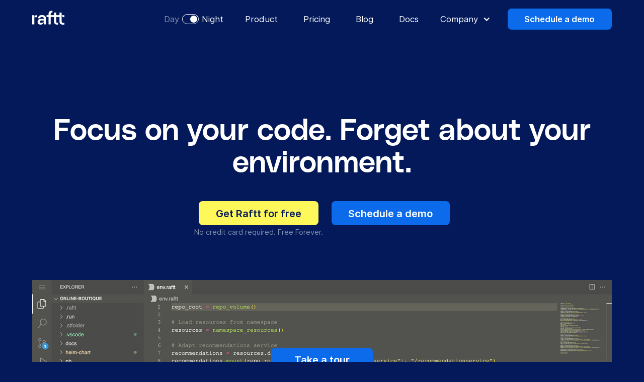

--- FILE ---
content_type: text/html; charset=utf-8
request_url: https://www.raftt.io/product
body_size: 11864
content:
<!DOCTYPE html><!-- Last Published: Mon Dec 04 2023 13:49:03 GMT+0000 (Coordinated Universal Time) --><html data-wf-domain="www.raftt.io" data-wf-page="65196a9209b135a52cca6aab" data-wf-site="627284f90a9a98a4363db8a6"><head><meta charset="utf-8"/><title>Raftt | Focus on your code.  Forget about your environment.</title><meta content="There’s no need to create new envs or destroy them when you’re done. The drift of long-lasting local environments now lives in the dustbin of history." name="description"/><meta content="Raftt | Focus on your code.  Forget about your environment." property="og:title"/><meta content="There’s no need to create new envs or destroy them when you’re done. The drift of long-lasting local environments now lives in the dustbin of history." property="og:description"/><meta content="https://assets.website-files.com/627284f90a9a98a4363db8a6/627a89ea499b7163327fce8f_iMac%20-%201.min.jpg" property="og:image"/><meta content="Raftt | Focus on your code.  Forget about your environment." property="twitter:title"/><meta content="There’s no need to create new envs or destroy them when you’re done. The drift of long-lasting local environments now lives in the dustbin of history." property="twitter:description"/><meta content="https://assets.website-files.com/627284f90a9a98a4363db8a6/627a89ea499b7163327fce8f_iMac%20-%201.min.jpg" property="twitter:image"/><meta property="og:type" content="website"/><meta content="summary_large_image" name="twitter:card"/><meta content="width=device-width, initial-scale=1" name="viewport"/><link href="assets/627284f90a9a98a4363db8a6/css/raftt.webflow.c8d2b2390.min.css" rel="stylesheet" type="text/css"/><script type="text/javascript">!function(o,c){var n=c.documentElement,t=" w-mod-";n.className+=t+"js",("ontouchstart"in o||o.DocumentTouch&&c instanceof DocumentTouch)&&(n.className+=t+"touch")}(window,document);</script><link href="assets/627284f90a9a98a4363db8a6/62879f760c517c84b90ab376_Subtract.svg" rel="shortcut icon" type="image/x-icon"/><link href="assets/627284f90a9a98a4363db8a6/62879f4c387d8d558e7ebebf_Frame&#32;7981.min.png" rel="apple-touch-icon"/><link href="product.html" rel="canonical"/><!-- Google Tag Manager -->
<script>(function(w,d,s,l,i){w[l]=w[l]||[];w[l].push({'gtm.start':
new Date().getTime(),event:'gtm.js'});var f=d.getElementsByTagName(s)[0],
j=d.createElement(s),dl=l!='dataLayer'?'&l='+l:'';j.async=true;j.src=
'https://www.googletagmanager.com/gtm.js?id='+i+dl;f.parentNode.insertBefore(j,f);
})(window,document,'script','dataLayer','GTM-NB694WN');</script>
<!-- End Google Tag Manager -->

<!-- Vimkit Code Snippet -->
<script>!function(){if(!window.vimkit){var m=([].flat&&window.onunhandledrejection!==undefined&&window.IntersectionObserver)?'-modern':'';var s=document.createElement('script');s.type='text/javascript';s.async=!0;var e=document.getElementsByTagName('script')[0];e.parentNode.insertBefore(s,e);s.onload=function(){vimkit.load('b6dcfd3d-91f3-476b-8ece-2ac09c214436', 'https://cdn.vimkit.app/46Juzcyx/UTMotDUBo');};s.src='https://vimkit.io/static/js/core'+m+'.min.js';}}();</script>
<!-- End Vimkit Code Snippet --><link rel="stylesheet" href="https://cdn.jsdelivr.net/npm/asciinema-player@3.0.0-rc.4/dist/bundle/asciinema-player.css"></head><body class="body"><div data-collapse="medium" data-animation="default" data-duration="400" data-w-id="528bf05d-22c6-e4d2-86f8-558b085e53e8" data-easing="ease" data-easing2="ease" role="banner" class="navbar1_component w-nav"><div class="darkmode w-embed w-script"><script>

function updateSiteMode() {
  theme = localStorage.getItem("site-mode") || "night"
  if (theme == "day") {
    document
      .querySelectorAll(".user-toggle-label-day")
      .forEach((target) => target.classList.add("active"));
    document
      .querySelectorAll(".user-toggle-night")
      .forEach((target) => target.classList.remove("active"));
    document
      .querySelectorAll(".toggle-box")
      .forEach((target) => target.classList.remove("dark"));
    document
      .querySelectorAll("body")
      .forEach((target) => target.classList.add("light-theme"));
    document
      .querySelectorAll(".toggle-pin")
      .forEach((target) => target.classList.add("light"));
    document
      .querySelectorAll(".navbar1_component")
      .forEach((target) => target.classList.add("light"));
    document
      .querySelectorAll(".svg-image")
      .forEach((target) => target.classList.add("light"));
    document
      .querySelectorAll(".dark-image-wrap")
      .forEach((target) => target.classList.add("hide"));
    document
      .querySelectorAll(".light-image-wrap")
      .forEach((target) => target.classList.remove("hide"));
    document
      .querySelectorAll(".line-wide")
      .forEach((target) => target.classList.add("light"));
    document
      .querySelectorAll(".navbar1_dropdown-list")
      .forEach((target) => target.classList.add("light"));
    document
      .querySelectorAll(".drop-down")
      .forEach((target) => target.classList.add("light"));
    document
      .querySelectorAll(".menu-icon1_line-top")
      .forEach((target) => target.classList.add("light"));
    document
      .querySelectorAll(".menu-icon1_line-middle")
      .forEach((target) => target.classList.add("light"));
    document
      .querySelectorAll(".menu-icon1_line-bottom")
      .forEach((target) => target.classList.add("light"));
    document
      .querySelectorAll(".navbar1_menu")
      .forEach((target) => target.classList.add("light"));
    document
      .querySelectorAll(".navbar1_dropdown-link")
      .forEach((target) => target.classList.add("light"));
    document
      .querySelectorAll(".w-slider-nav")
      .forEach((target) => target.classList.add("light"));
    document
      .querySelectorAll(".logo1_wrapper")
      .forEach((target) => target.classList.remove("dark"));
    document.documentElement.setAttribute('data-theme', 'light');
  } else {
    document
      .querySelectorAll(".user-toggle-label-day")
      .forEach((target) => target.classList.remove("active"));
    document
      .querySelectorAll(".user-toggle-night")
      .forEach((target) => target.classList.add("active"));
    document
      .querySelectorAll(".toggle-box")
      .forEach((target) => target.classList.add("dark"));
    document
      .querySelectorAll("body")
      .forEach((target) => target.classList.remove("light-theme"));
    document
      .querySelectorAll(".toggle-pin")
      .forEach((target) => target.classList.remove("light"));
    document
      .querySelectorAll(".navbar1_component")
      .forEach((target) => target.classList.remove("light"));
    document
      .querySelectorAll(".navbar1_dropdown-list")
      .forEach((target) => target.classList.remove("light"));
    document
      .querySelectorAll(".svg-image")
      .forEach((target) => target.classList.remove("light"));
    document
      .querySelectorAll(".dark-image-wrap")
      .forEach((target) => target.classList.remove("hide"));
    document
      .querySelectorAll(".light-image-wrap")
      .forEach((target) => target.classList.add("hide"));
    document
      .querySelectorAll(".drop-down")
      .forEach((target) => target.classList.remove("light"));
    document
      .querySelectorAll(".menu-icon1_line-top")
      .forEach((target) => target.classList.remove("light"));
    document
      .querySelectorAll(".menu-icon1_line-middle")
      .forEach((target) => target.classList.remove("light"));
    document
      .querySelectorAll(".menu-icon1_line-bottom")
      .forEach((target) => target.classList.remove("light"));
    document
      .querySelectorAll(".navbar1_menu")
      .forEach((target) => target.classList.remove("light"));
    document
      .querySelectorAll(".navbar1_dropdown-link")
      .forEach((target) => target.classList.remove("light"));
    document
      .querySelectorAll(".w-slider-nav")
      .forEach((target) => target.classList.remove("light"));
    document
      .querySelectorAll(".logo1_wrapper")
      .forEach((target) => target.classList.add("dark"));
    document.documentElement.setAttribute('data-theme', 'dark');
  }
}

updateSiteMode()
document.addEventListener("DOMContentLoaded", () => {
updateSiteMode()
  document.querySelectorAll(".pref-click-trigger").forEach((trigger) => {
    trigger.addEventListener("click", function () {
      current = localStorage.getItem("site-mode") || "night"
      localStorage.setItem("site-mode", current == "night" ? "day" : "night")
      updateSiteMode()
    });
  });
});

</script></div><div class="navbar1_container"><div class="div-block-2"><a href="index.html" class="navbar1_logo-link w-nav-brand"><div class="svg-image w-embed"><svg width="64" height="28" viewBox="0 0 64 28" fill="none" xmlns="http://www.w3.org/2000/svg">
<path d="M32.5281 27.5973H36.802V6.81764C36.802 4.95721 37.5179 3.91713 39.3981 3.91713C39.7091 3.91713 40.1502 3.91713 40.1502 3.91713V0.408691C40.1502 0.408691 40.2804 0.408691 39.3981 0.408691C34.148 0.408691 32.5281 3.02354 32.5281 6.72242V27.5973V27.5973Z" fill="currentColor"/>
<path d="M54.2732 3.8877H58.5471V21.591C58.5471 23.4515 59.263 24.4915 61.1432 24.4915C62.1846 24.4915 63.9997 24.4915 63.9997 24.4915V28C63.9997 28 62.0255 28 61.1432 28C55.8931 28 54.2732 25.3851 54.2732 21.6863V3.8877Z" fill="currentColor"/>
<path d="M43.3899 3.8877H47.6638V21.591C47.6638 23.4515 48.3797 24.4915 50.2599 24.4915C51.3013 24.4915 51.4242 24.4915 51.4242 24.4915V28C51.4242 28 51.1422 28 50.2599 28C45.0098 28 43.3899 25.3851 43.3899 21.6863V3.8877Z" fill="currentColor"/>
<path d="M0 9.13965H4.31006C4.31006 18.3539 4.31006 13.3952 4.31006 27.5974H0V9.13965Z" fill="currentColor"/>
<path fill-rule="evenodd" clip-rule="evenodd" d="M23.0113 22.8218H23.0909V27.5974H27.3648V16.5447C27.3648 11.6886 25.0506 8.93457 19.6197 8.93457C14.6226 8.93457 12.1349 11.2638 11.3973 15.0798L15.541 15.6438C16.0906 13.4391 17.3706 12.5748 19.4678 12.5748C22.064 12.5748 23.0981 13.9885 23.0981 16.5814H17.5008C12.793 16.5814 10.7175 19.0937 10.7175 22.5728C10.7175 26.2131 13.1546 27.9929 16.6258 27.9929C19.8583 28.0003 22.1363 26.2131 23.0113 22.8218ZM23.0909 19.8188V20.4267C23.0909 22.7339 21.1745 24.4332 18.224 24.4332C15.7869 24.4332 14.948 23.2174 14.948 21.8843C14.948 20.5879 16.0617 19.8188 18.1444 19.8188H23.0909Z" fill="currentColor"/>
<path d="M64 9.13965H58.5474C58.5474 11.3736 60.3842 13.1901 62.6622 13.1901H64V9.13965V9.13965Z" fill="currentColor"/>
<path d="M10.1243 13.1901H4.31006C4.31006 10.9561 6.15413 9.13965 8.42486 9.13965H10.1243V13.1901Z" fill="currentColor"/>
<path d="M28.5649 9.13965H55.6836V12.8239H28.5649V9.13965Z" fill="currentColor"/>
</svg></div></a></div><div class="user-mode-toggle"><div class="pref-click-trigger"><div id="w-node-dcef7cfa-0aac-6315-e281-d41d09bc6b67-085e53e8" class="user-toggle-label-day">Day</div><div class="toggle-box dark"><div class="toggle-pin"></div></div><div class="user-toggle-night active">Night</div></div></div><nav role="navigation" class="navbar1_menu w-nav-menu"><a href="product.html" aria-current="page" class="navbar1_link w-nav-link w--current">Product</a><a href="pricing.html" class="navbar1_link w-nav-link">Pricing</a><a href="blog.html" class="navbar1_link w-nav-link">Blog</a><a href="https://docs.raftt.io/docs/intro/raftt" class="navbar1_link w-nav-link">Docs</a><div data-hover="true" data-delay="200" data-w-id="528bf05d-22c6-e4d2-86f8-558b085e53f7" class="navbar1_menu-dropdown w-dropdown"><div class="navbar1_dropdwn-toggle w-dropdown-toggle"><div class="dropdown-icon w-icon-dropdown-toggle"></div><div>Company</div></div><nav class="navbar1_dropdown-list w-dropdown-list"><a href="about-us.html" class="navbar1_dropdown-link w-dropdown-link">About </a><a href="contact.html" class="navbar1_dropdown-link w-dropdown-link">Contact Us</a></nav></div><a href="contact.html" class="button nav-cta w-nav-link">Schedule a demo</a></nav><div id="w-node-_528bf05d-22c6-e4d2-86f8-558b085e5407-085e53e8" class="navbar1_menu-button w-nav-button"><div class="menu-icon1"><div class="menu-icon1_line-top"></div><div class="menu-icon1_line-middle"><div class="menu-icon_line-middle-inner"></div></div><div class="menu-icon1_line-bottom"></div></div></div></div></div><header class="section-header23"><div class="page-padding padding-large"><div class="container-large"><div><div class="text-align-center"><div class="max-width-xlarge align-center"><div class="margin-bottom margin-small"><h1 class="heading-8">Focus on your code. Forget about your environment.</h1></div><p class="text-size-medium max-width-large align-center">There’s no need to create new envs or destroy them when you’re done. The drift of long-lasting local environments now lives in the dustbin of history.</p><div class="margin-top margin-small"><div class="button-row is-button-row-center"><div class="button-wrapper is-button-wrapper-center"><a href="https://docs.raftt.io/docs/basics/quickstart" class="button w-button"><strong>Get Raftt for free</strong></a><div class="text-style-muted text-size-small">No credit card required. Free Forever.</div></div><div class="button-wrapper is-button-wrapper-center"><a href="contact.html" class="button is-alternate w-button"><strong>Schedule a demo</strong></a></div></div></div></div></div></div></div></div></header><section class="section-layout42 megative-margin"><div id="raftt-tour" class="section-offset"></div><div class="div-block-12"><div class="div-block-13"><div data-w-id="4caece13-e489-aa37-c588-2dd36d69e289" class="div-block-15"><div class="div-block-16"><a href="product.html#" class="button is-alternate product-tour-btn w-button"><strong>Take a tour</strong></a></div><img src="assets/627284f90a9a98a4363db8a6/651ad4f3781bfb3387921073_raftt-tour.png" loading="lazy" sizes="(max-width: 991px) 100vw, 90vw" srcset="assets/627284f90a9a98a4363db8a6/651ad4f3781bfb3387921073_raftt-tour-p-500.png 500w, assets/627284f90a9a98a4363db8a6/651ad4f3781bfb3387921073_raftt-tour-p-800.png 800w, assets/627284f90a9a98a4363db8a6/651ad4f3781bfb3387921073_raftt-tour-p-1080.png 1080w, assets/627284f90a9a98a4363db8a6/651ad4f3781bfb3387921073_raftt-tour.png 1424w" alt="" class="image-9"/></div><div class="w-embed w-iframe"><iframe style="position:absolute;top:0;left:0;bottom:0;right:0;width:100%;height:100%;border:none;" src="https://capture.navattic.com/clmhlimoc00d108mnbmal3z12"></iframe></div></div></div></section><section class="section-layout42 megative-margin"><div class="container-img-wrap negative-margin"><div id="w-node-_36df41f1-d198-e1c0-c025-3fc14e1b248a-4e1b248a" class="image-wrapper"><div id="w-node-_36df41f1-d198-e1c0-c025-3fc14e1b248b-4e1b248a" class="dark-image-wrap"><img src="assets/627284f90a9a98a4363db8a6/62938348e5ab0b6ec3fba9f8_Group&#32;8441.svg" loading="lazy" alt="" class="mode-component-img"/></div><div id="w-node-_36df41f1-d198-e1c0-c025-3fc14e1b248d-4e1b248a" class="light-image-wrap hide"><img src="assets/627284f90a9a98a4363db8a6/62938348e865832ab1b03f76_Group&#32;8442.svg" loading="lazy" alt="" class="mode-component-img"/></div></div></div><div class="page-padding"><div class="container-large"><div class="padding-vertical"><div class="w-layout-grid layout42_component"><div id="w-node-_05b4fefb-847a-882b-8cb2-ddec1801f943-2cca6aab" class="layout42_content-left"><h3>How Raftt works?</h3></div><div class="layout42_content-right"><p class="text-size-medium">Our cloud-based platform liberates you from the limitations of your hardware and local environments, allowing you to spawn an unlimited number of environments, collaborate and share, without sacrificing stability and performance.</p></div></div><div class="container-large"><div class="padding-vertical padding-xhuge"><div><div id="w-node-_36df41f1-d198-e1c0-c025-3fc14e1b248a-4e1b248a" class="image-wrapper"><div id="w-node-_36df41f1-d198-e1c0-c025-3fc14e1b248b-4e1b248a" class="dark-image-wrap"><img src="assets/627284f90a9a98a4363db8a6/628a212cc5137b28f308f6b9_Howitworks.svg" loading="lazy" alt="" class="mode-component-img"/></div><div id="w-node-_36df41f1-d198-e1c0-c025-3fc14e1b248d-4e1b248a" class="light-image-wrap hide"><img src="assets/627284f90a9a98a4363db8a6/628a212ce461d3c3cd8466dc_Howitworks-1.svg" loading="lazy" alt="" class="mode-component-img"/></div></div></div></div></div></div><div class="padding-vertical"></div></div></div></section><section class="section-layout22"><div class="page-padding"><div class="container-large padding-bottom padding-large"><div class="padding-vertical"><div class="w-layout-grid layout22_component"><div class="layout22_content max-width-small"><div class="margin-bottom margin-small"><img src="assets/627284f90a9a98a4363db8a6/627be87b772cfe722b18c51a_Workflow&#32;integration.svg" loading="lazy" alt="" class="icon-1x1-large"/></div><div class="margin-bottom margin-small"><h3>Switch branches or work on many features at once</h3></div><p class="text-size-medium">Switch branches or work on many features at once without worrying about the state of your environment. There’s no need to create new envs or destroy them when you’re done.</p><p class="text-size-medium padding-top padding-small text-weight-bold">Raftt’s Git workflow integration handles all that automatically in the background.</p></div><div id="w-node-_36df41f1-d198-e1c0-c025-3fc14e1b248a-4e1b248a" class="image-wrapper"><div id="w-node-_36df41f1-d198-e1c0-c025-3fc14e1b248b-4e1b248a" class="dark-image-wrap"><img src="assets/627284f90a9a98a4363db8a6/627be7cbac98548ad75a36d0_Concurrent.svg" loading="lazy" alt="" class="mode-component-img"/></div><div id="w-node-_36df41f1-d198-e1c0-c025-3fc14e1b248d-4e1b248a" class="light-image-wrap hide"><img src="assets/627284f90a9a98a4363db8a6/6282a9337c117080e12bc6f2_Concurrent0light.svg" loading="lazy" alt="" class="mode-component-img"/></div></div></div></div></div></div></section><section class="section-layout22"><div class="page-padding"><div class="container-large"><div class="padding-vertical"><div class="w-layout-grid layout22_component"><div class="layout22_content max-width-small"><div class="margin-bottom margin-small"><img src="assets/627284f90a9a98a4363db8a6/627be87b17bdd5aee7d4d7b5_Instant&#32;feedback.svg" loading="lazy" alt="" class="icon-1x1-large"/></div><div class="margin-bottom margin-small"><h3>Your inner loop<br/>just got (a lot) shorter</h3></div><p class="text-size-medium">Your wait time for feedback on your code is zero when you can develop live in a remote environment. Any changes you or your teammates make to the code in your IDEs get instantly reflected in your production-like cloud environment.</p><p class="text-size-medium padding-top padding-small text-weight-bold">Deploying your code used to be a bothersome waiting game. Now you can treat it like a black box.</p></div><div id="w-node-_36df41f1-d198-e1c0-c025-3fc14e1b248a-4e1b248a" class="image-wrapper"><div id="w-node-_36df41f1-d198-e1c0-c025-3fc14e1b248b-4e1b248a" class="dark-image-wrap"><img src="assets/627284f90a9a98a4363db8a6/627be7cb06033a3729fcb9f3_Collaboration.svg" loading="lazy" alt="" class="mode-component-img"/></div><div id="w-node-_36df41f1-d198-e1c0-c025-3fc14e1b248d-4e1b248a" class="light-image-wrap hide"><img src="assets/627284f90a9a98a4363db8a6/6282adb51b992f6d2fa2503b_Collaboration-light.svg" loading="lazy" alt="" class="mode-component-img"/></div></div></div></div></div></div></section><section class="section-layout42"><div class="page-padding"></div><div class="page-padding padding-large"><div class="container-large"><div class="padding-vertical"><div class="w-layout-grid layout42_component"><div id="w-node-_97309ce9-ac9e-beeb-f265-cbc9afb6ab2c-2cca6aab" class="layout42_content-left"><h3>The magic happens with<br/>only one command line</h3></div><div class="layout42_content-right"><p class="text-size-medium">Run ‘raftt up’ from any context in your Git repository. Raftt automatically detects your current environment definition.</p></div></div></div><div class="padding-vertical"></div></div></div></section><header><div class="page-padding padding-large"><div class="container-large"><div class="hero-cli-wrap padding-bottom padding-medium hide"><div class="relative-parent"><img src="assets/627284f90a9a98a4363db8a6/6277cc79ff3f42190e59c83d_Group&#32;8430.svg" loading="lazy" alt="" class="hero-cli-img"/><img src="assets/627284f90a9a98a4363db8a6/6277ce6052bcdba0774887e8_Group&#32;8438.svg" loading="lazy" alt="" class="flexibility-over-img"/></div></div></div><div class="layout149_component"><div class="wxpose-video-maon-wrap hero"><div class="expose-bg-gray hero"></div><div class="expose-video-wrap hero"><div class="ascii-img-wrap"><div id="raftt-demo" class="asci-frame"></div><img src="assets/627284f90a9a98a4363db8a6/627b7d94b7d55508bf7bb370_Group&#32;8440.svg" loading="lazy" alt="" class="mac-buttons-img"/></div></div></div></div></div></header><section class="section-faq1"><div class="page-padding"><div class="container-small"></div></div></section><div class="global-styles w-embed"><style>
.light-theme{
fill: #031959;
}

/* Snippet gets rid of top margin on first element in any rich text*/
.w-richtext>:first-child {
	margin-top: 0;
}

/* Snippet gets rid of bottom margin on last element in any rich text*/
.w-richtext>:last-child, .w-richtext ol li:last-child, .w-richtext ul li:last-child {
    margin-bottom: 0;
}

/* Snippet makes all link elements listed below to inherit color from their parent */
a, 
.w-tab-link,
.w-nav-link,
.w-dropdown-btn,
.w-dropdown-toggle,
.w-dropdown-link
{
color: inherit;
}

/* Snippet prevents all click and hover interaction with an element */
.clickable-off {
  pointer-events: none;
}

/* Snippet enables all click and hover interaction with an element */
.clickable-on{
  pointer-events: auto;
}

/* Snippet enables you to add class of div-square which creates and maintains a 1:1 dimension of a div.*/
.div-square::after {
  content: "";
  display: block;
  padding-bottom: 100%;
}

/*Hide focus outline for main content element*/
    main:focus-visible {
    outline: -webkit-focus-ring-color auto 0px;
}

/* Make sure containers never lose their center alignment*/
.container-medium, .container-small, .container-large {
  margin-right: auto !important;
  margin-left: auto !important;
}

/*Reset selects, buttons, and links styles*/
.w-input, .w-select, a {
color: inherit;
text-decoration: inherit;
font-size: inherit;
}

/*Apply "..." after 3 lines of text */
.text-style-3lines {
    display: -webkit-box;
    overflow: hidden;
    -webkit-line-clamp: 3;
    -webkit-box-orient: vertical;
}

/* Apply "..." after 2 lines of text */
.text-style-2lines {
    display: -webkit-box;
    overflow: hidden;
    -webkit-line-clamp: 2;
    -webkit-box-orient: vertical;
}
/* Apply "..." at 100% width */
.truncate-width { 
		width: 100%; 
    white-space: nowrap; 
    overflow: hidden; 
    text-overflow: ellipsis; 
}
/* Removes native scrollbar */
.no-scrollbar {
    -ms-overflow-style: none;  // IE 10+
    overflow: -moz-scrollbars-none;  // Firefox
}

.no-scrollbar::-webkit-scrollbar {
    display: none; // Safari and Chrome
}


* {
  -webkit-font-smoothing: antialiased;
  -moz-osx-font-smoothing: grayscale;
}


.navbar1_link.w--current{
	color: inherit;
}

  html { font-size: 1rem; }
  @media screen and (max-width:1920px) { html { font-size: calc(0.75rem + 0.20833333333333337vw); } }
  @media screen and (max-width:1440px) { html { font-size: calc(0.9688475546305931rem + 0.10405827263267431vw); } }
  @media screen and (max-width:479px) { html { font-size: 1rem; } }



</style></div><section class="section-faq4"><div class="page-padding"><div class="container-small"><div class="padding-vertical padding-xhuge"><div class="faq4_component"><div class="col-dropdown-grid"><div data-hover="false" data-delay="300" data-w-id="0ce185fb-5e68-25da-50d3-1e5f28c8f9ee" class="drop-down w-dropdown"><div class="dropdown-toggle w-dropdown-toggle"><div style="-webkit-transform:translate3d(0, 0, 0) scale3d(1, 1, 1) rotateX(0) rotateY(0) rotateZ(0deg) skew(0, 0);-moz-transform:translate3d(0, 0, 0) scale3d(1, 1, 1) rotateX(0) rotateY(0) rotateZ(0deg) skew(0, 0);-ms-transform:translate3d(0, 0, 0) scale3d(1, 1, 1) rotateX(0) rotateY(0) rotateZ(0deg) skew(0, 0);transform:translate3d(0, 0, 0) scale3d(1, 1, 1) rotateX(0) rotateY(0) rotateZ(0deg) skew(0, 0)" class="arrow w-icon-dropdown-toggle"></div><div class="dropdown-title">What data does Raftt use and how do you keep my data secure?</div></div><nav style="height:0px" class="dropdown-list w-dropdown-list"><div class="text-holder"><div class="text-white">Raftt only uses the data required to spawn your dev env. Raftt first syncs the repo directory, excluding whatever is in .gitignore. If the build process requires extracting more data, we extract the data into our cloud env.<br/><br/>Raftt isolates the environment from all others at a network, filesystem, and runtime level. <br/>So there is no risk of data leaking between environments. <br/>For more details see our <a href="https://docs.raftt.io/docs/intro/how_raftt_works.html#environment-security-and-isolation" target="_blank" class="links">docs</a>.<br/><br/>The environment and the data persist as long as it&#x27;s used by you. Raftt terminates the whole environment if it’s unused for long enough, all environment data is deleted at that time.<br/>You can explicitly terminate an environment and remove the data at any time by running <span class="inline-code">raftt down -d</span>.</div></div></nav></div><div data-hover="false" data-delay="300" data-w-id="0ce185fb-5e68-25da-50d3-1e5f28c8fa09" class="drop-down w-dropdown"><div class="dropdown-toggle w-dropdown-toggle"><div style="-webkit-transform:translate3d(0, 0, 0) scale3d(1, 1, 1) rotateX(0) rotateY(0) rotateZ(0deg) skew(0, 0);-moz-transform:translate3d(0, 0, 0) scale3d(1, 1, 1) rotateX(0) rotateY(0) rotateZ(0deg) skew(0, 0);-ms-transform:translate3d(0, 0, 0) scale3d(1, 1, 1) rotateX(0) rotateY(0) rotateZ(0deg) skew(0, 0);transform:translate3d(0, 0, 0) scale3d(1, 1, 1) rotateX(0) rotateY(0) rotateZ(0deg) skew(0, 0)" class="arrow w-icon-dropdown-toggle"></div><div class="dropdown-title">Why should I use remote envs?</div></div><nav style="height:0px" class="dropdown-list w-dropdown-list"><div class="text-holder"><div class="text-white">Like most devs, you run your code locally, either as processes, or as containers using docker-compose, Minikube, or similar tools. There are several drawbacks like wasting time on dev env setup and maintenance, drift between dev envs and production, and difficult branch switching.<br/><br/>We overcome those challenges by running remote envs that feel like they’re local.</div></div></nav></div><div data-hover="false" data-delay="300" data-w-id="0ce185fb-5e68-25da-50d3-1e5f28c8fa15" class="drop-down w-dropdown"><div class="dropdown-toggle w-dropdown-toggle"><div style="-webkit-transform:translate3d(0, 0, 0) scale3d(1, 1, 1) rotateX(0) rotateY(0) rotateZ(0deg) skew(0, 0);-moz-transform:translate3d(0, 0, 0) scale3d(1, 1, 1) rotateX(0) rotateY(0) rotateZ(0deg) skew(0, 0);-ms-transform:translate3d(0, 0, 0) scale3d(1, 1, 1) rotateX(0) rotateY(0) rotateZ(0deg) skew(0, 0);transform:translate3d(0, 0, 0) scale3d(1, 1, 1) rotateX(0) rotateY(0) rotateZ(0deg) skew(0, 0)" class="arrow w-icon-dropdown-toggle"></div><div class="dropdown-title">How does Raftt differ from a staging or production env?</div></div><nav style="height:0px" class="dropdown-list w-dropdown-list"><div class="text-holder"><div class="text-white">Products that mimic staging and prod envs don’t solve many of the problems of developing and debugging in these types of envs. For example, running tests, debugging, or using local tools and clients is still a struggle.</div></div></nav></div><div data-hover="false" data-delay="300" data-w-id="0ce185fb-5e68-25da-50d3-1e5f28c8fa1e" class="drop-down w-dropdown"><div class="dropdown-toggle w-dropdown-toggle"><div style="-webkit-transform:translate3d(0, 0, 0) scale3d(1, 1, 1) rotateX(0) rotateY(0) rotateZ(0deg) skew(0, 0);-moz-transform:translate3d(0, 0, 0) scale3d(1, 1, 1) rotateX(0) rotateY(0) rotateZ(0deg) skew(0, 0);-ms-transform:translate3d(0, 0, 0) scale3d(1, 1, 1) rotateX(0) rotateY(0) rotateZ(0deg) skew(0, 0);transform:translate3d(0, 0, 0) scale3d(1, 1, 1) rotateX(0) rotateY(0) rotateZ(0deg) skew(0, 0)" class="arrow w-icon-dropdown-toggle"></div><div class="dropdown-title">Are you SOC2 compliant?</div></div><nav style="height:0px" class="dropdown-list w-dropdown-list"><div class="text-holder"><div class="text-white">Definitely. We are SOC2 type 2 compliant.</div></div></nav></div><div data-hover="false" data-delay="300" data-w-id="0ce185fb-5e68-25da-50d3-1e5f28c8fa37" class="drop-down drop-down-horizontal-100prc w-dropdown"><div class="dropdown-toggle w-dropdown-toggle"><div style="-webkit-transform:translate3d(0, 0, 0) scale3d(1, 1, 1) rotateX(0) rotateY(0) rotateZ(0deg) skew(0, 0);-moz-transform:translate3d(0, 0, 0) scale3d(1, 1, 1) rotateX(0) rotateY(0) rotateZ(0deg) skew(0, 0);-ms-transform:translate3d(0, 0, 0) scale3d(1, 1, 1) rotateX(0) rotateY(0) rotateZ(0deg) skew(0, 0);transform:translate3d(0, 0, 0) scale3d(1, 1, 1) rotateX(0) rotateY(0) rotateZ(0deg) skew(0, 0)" class="arrow w-icon-dropdown-toggle"></div><div class="dropdown-title">Does Raftt integrate with all types of tools on my individual workspace?</div></div><nav style="height:0px" class="dropdown-list w-dropdown-list"><div class="text-holder"><div class="text-white">With Raftt, it doesn’t matter which DB client or IDE you use locally, or what languages you program with. We’ll successfully spawn the environments and let you keep using the tools you know and love. Raftt supports various environment definition methods, such as docker-compose, Helm Charts and raw Kubernetes manifests.</div></div></nav></div></div></div></div></div></div></section><section class="section-cta25"><div class="page-padding padding-large mobilesmall"><div class="container-large is-main-cta"><div class="padding-vertical padding-xlarge"><div class="text-align-center max-width-xlarge align-center"><div class="margin-bottom margin-small"><h2><strong>Stop wasting time worrying about your dev env.<br/>Concentrate on your code.</strong></h2></div><p class="text-size-medium max-width-large align-center">The ability to focus on doing what you love best can be more than a bottled-up desire lost in a sea of frustration. Make it a reality — with Raftt.</p><div class="margin-top margin-small"><div class="button-row is-button-row-center"><div class="button-wrapper is-button-wrapper-center"><a href="https://docs.raftt.io/docs/basics/quickstart" class="button w-button"><strong>Get Raftt for free</strong></a></div><div class="button-wrapper is-button-wrapper-center"><a href="https://calendly.com/gil-raftt/request-a-meeting" target="_blank" class="button is-dark w-button"><strong>Book a demo</strong></a></div></div></div></div></div></div></div></section><div class="footer2_component"><div class="page-padding padding-0 padding-large"><div class="container-large"><div class="padding-vertical"><div class="padding-bottom padding-xxlarge"><div class="w-layout-grid footer2_top-wrapper"><div class="w-layout-grid footer2_left-wrapper"><div class="footer-logo-wrap"><a href="index.html" id="w-node-_24105036-7c91-9f04-6011-44bfd9184de8-d9184de0" class="footer2_logo-link w-nav-brand"><div class="svg-image w-embed"><svg width="74" height="113" viewBox="0 0 74 113" fill="currentColor" xmlns="http://www.w3.org/2000/svg">
<path d="M37.6108 111.844H42.5525V88.0962C42.5525 85.97 43.3803 84.7814 45.5543 84.7814C45.9139 84.7814 46.4239 84.7814 46.4239 84.7814V80.7717C46.4239 80.7717 46.5745 80.7717 45.5543 80.7717C39.4838 80.7717 37.6108 83.7601 37.6108 87.9874V111.844V111.844Z" fill="currentColor"/>
<path d="M62.7534 84.7478H67.6951V104.98C67.6951 107.106 68.5229 108.295 70.6969 108.295C71.901 108.295 73.9997 108.295 73.9997 108.295V112.305C73.9997 112.305 71.717 112.305 70.6969 112.305C64.6264 112.305 62.7534 109.316 62.7534 105.089V84.7478Z" fill="currentColor"/>
<path d="M50.1694 84.7478H55.1111V104.98C55.1111 107.106 55.9389 108.295 58.1129 108.295C59.317 108.295 59.4592 108.295 59.4592 108.295V112.305C59.4592 112.305 59.1331 112.305 58.1129 112.305C52.0424 112.305 50.1694 109.316 50.1694 105.089V84.7478Z" fill="currentColor"/>
<path d="M0 90.7498H4.9835C4.9835 101.28 4.9835 95.6132 4.9835 111.844H0V90.7498Z" fill="currentColor"/>
<path fill-rule="evenodd" clip-rule="evenodd" d="M26.6068 106.387H26.6988V111.844H31.6404V99.2127C31.6404 93.6628 28.9647 90.5154 22.6852 90.5154C16.9073 90.5154 14.031 93.1773 13.1781 97.5385L17.9693 98.1831C18.6047 95.6635 20.0847 94.6757 22.5096 94.6757C25.5114 94.6757 26.7071 96.2913 26.7071 99.2546H20.2353C14.7919 99.2546 12.3921 102.126 12.3921 106.102C12.3921 110.262 15.2099 112.296 19.2235 112.296C22.9611 112.305 25.595 110.262 26.6068 106.387ZM26.6988 102.954V103.649C26.6988 106.286 24.4829 108.228 21.0714 108.228C18.2536 108.228 17.2836 106.839 17.2836 105.315C17.2836 103.833 18.5713 102.954 20.9794 102.954H26.6988Z" fill="currentColor"/>
<path d="M74 90.7498H67.6953C67.6953 93.3029 69.8192 95.3788 72.4531 95.3788H74V90.7498V90.7498Z" fill="currentColor"/>
<path d="M11.7061 95.3788H4.9834C4.9834 92.8257 7.1156 90.7498 9.74114 90.7498H11.7061V95.3788Z" fill="currentColor"/>
<path d="M33.0283 90.7498H64.3843V94.9603H33.0283V90.7498Z" fill="currentColor"/>
<path d="M0 72.9429C8.44676 69.7084 18.2874 54.7508 18.2874 36.9034C18.2874 16.6905 8.42236 2.07574 0 0.304688H56.1379V0.326039C66.0598 0.991183 74 17.1129 74 36.9034C74 53.6371 68.3232 68.5414 60.5717 72.9033C59.1702 73.492 57.7961 74.0719 56.2691 74.2646C53.6684 74.475 51.4363 73.8319 49.0656 72.9083C44.8666 71.2723 41.7734 71.2647 37.5908 72.9429C36.0349 73.5672 34.5106 74.1531 32.8116 74.2646C30.5317 74.2646 28.5485 73.7506 26.4789 72.8813C22.0839 71.0352 20.2684 71.049 15.0036 72.9429C13.208 73.5888 10.9087 74.2646 9.07937 74.2646C6.18415 74.3853 1.74 73.4028 0 72.9429Z" fill="currentColor"/>
</svg></div></a><div class="margin-top-auto"><a id="w-node-_24105036-7c91-9f04-6011-44bfd9184deb-d9184de0" href="product.html#" class="footer2_link text-style-muted">Ⓒ Raftt 2023</a></div></div><div class="footer2_link-list"><div class="margin-bottom margin-tiny"><div class="text-weight-semibold">raftt</div></div><a href="about-us.html" class="footer2_link">About</a><a href="https://docs.raftt.io/docs/intro/raftt" class="footer2_link">Docs</a><a href="pricing.html" class="footer2_link">Pricing</a><a href="https://docs.raftt.io/docs/basics/quickstart" class="footer2_link">Try the sample project</a><a href="contact.html" class="footer2_link">Request a demo</a></div><div class="footer2_link-list"><div class="margin-bottom margin-tiny"><div class="text-weight-semibold">Community</div></div><a href="https://join.slack.com/t/rafttcommunity/shared_invite/zt-196nlb5ra-ZcIw~2T7Glq5NuBaqIlgcA" class="footer2_link">Cruise with us</a><a href="blog.html" class="footer2_link">Blog</a><a href="mailto:hello@raftt.io" class="footer2_link">Email</a><div class="w-layout-grid footer2_social-list"><a href="https://join.slack.com/t/rafttcommunity/shared_invite/zt-196nlb5ra-ZcIw~2T7Glq5NuBaqIlgcA" target="_blank" class="footer2_social-link w-inline-block"><div class="social-icon slack w-embed"><svg xmlns="http://www.w3.org/2000/svg" width="20" height="20" viewBox="0 0 20 20"><g class="nc-icon-wrapper" fill="CurrentColor"><path data-color="color-2" d="M5.867,0a1.6,1.6,0,1,0,0,3.2h1.6V1.6A1.6,1.6,0,0,0,5.867,0"></path><path d="M5.867,4.267H1.6a1.6,1.6,0,0,0,0,3.2H5.867a1.6,1.6,0,0,0,0-3.2" fill="CurrentColor"></path><path data-color="color-2" d="M16,5.867a1.6,1.6,0,1,0-3.2,0v1.6h1.6a1.6,1.6,0,0,0,1.6-1.6"></path><path d="M11.733,5.867V1.6a1.6,1.6,0,1,0-3.2,0V5.866a1.6,1.6,0,1,0,3.2,0" fill="CurrentColor"></path><path data-color="color-2" d="M10.133,16a1.6,1.6,0,1,0,0-3.2h-1.6v1.6a1.6,1.6,0,0,0,1.6,1.6"></path><path d="M10.133,11.733H14.4a1.6,1.6,0,0,0,0-3.2H10.133a1.6,1.6,0,1,0,0,3.2h0" fill="CurrentColor"></path><path data-color="color-2" d="M0,10.133a1.6,1.6,0,0,0,1.6,1.6h0a1.6,1.6,0,0,0,1.6-1.6v-1.6H1.6a1.6,1.6,0,0,0-1.6,1.6"></path><path d="M4.267,10.133V14.4a1.6,1.6,0,0,0,3.2,0V10.133a1.6,1.6,0,0,0-1.6-1.6h0a1.6,1.6,0,0,0-1.6,1.6" fill="CurrentColor"></path></g></svg></div></a><a href="https://twitter.com/rafttio" target="_blank" class="footer2_social-link w-inline-block"><div class="social-icon w-embed"><svg width="24" height="24" viewBox="0 0 24 24" fill="none" xmlns="http://www.w3.org/2000/svg">
<path d="M20.9728 6.7174C20.5084 7.33692 19.947 7.87733 19.3103 8.31776C19.3103 8.47959 19.3103 8.64142 19.3103 8.81225C19.3154 11.7511 18.1415 14.5691 16.0518 16.6345C13.962 18.6999 11.1312 19.8399 8.19405 19.7989C6.49599 19.8046 4.81967 19.4169 3.29642 18.6661C3.21428 18.6302 3.16131 18.549 3.16162 18.4593V18.3604C3.16162 18.2313 3.26623 18.1267 3.39527 18.1267C5.06442 18.0716 6.67402 17.4929 7.99634 16.4724C6.48553 16.4419 5.12619 15.5469 4.5006 14.1707C4.46901 14.0956 4.47884 14.0093 4.52657 13.9432C4.57429 13.8771 4.653 13.8407 4.73425 13.8471C5.19342 13.8932 5.65718 13.8505 6.1002 13.7212C4.43239 13.375 3.17921 11.9904 2.99986 10.2957C2.99349 10.2144 3.02992 10.1357 3.096 10.0879C3.16207 10.0402 3.24824 10.0303 3.32338 10.062C3.77094 10.2595 4.25409 10.3635 4.74324 10.3676C3.28184 9.40846 2.65061 7.58405 3.20655 5.92622C3.26394 5.76513 3.40181 5.64612 3.5695 5.61294C3.73718 5.57975 3.90996 5.63728 4.02432 5.76439C5.99639 7.86325 8.70604 9.11396 11.5819 9.25279C11.5083 8.95885 11.4721 8.65676 11.4741 8.35372C11.501 6.76472 12.4842 5.34921 13.9634 4.76987C15.4425 4.19054 17.1249 4.56203 18.223 5.71044C18.9714 5.56785 19.695 5.31645 20.3707 4.96421C20.4202 4.93331 20.483 4.93331 20.5325 4.96421C20.5634 5.01373 20.5634 5.07652 20.5325 5.12604C20.2052 5.87552 19.6523 6.50412 18.9509 6.92419C19.5651 6.85296 20.1685 6.70807 20.7482 6.49264C20.797 6.45942 20.8611 6.45942 20.9099 6.49264C20.9508 6.51134 20.9814 6.54711 20.9935 6.59042C21.0056 6.63373 20.998 6.68018 20.9728 6.7174Z" fill="CurrentColor"/>
</svg></div></a><a href="https://www.linkedin.com/company/raftt" target="_blank" class="footer2_social-link w-inline-block"><div class="social-icon w-embed"><svg width="24" height="24" viewBox="0 0 24 24" fill="none" xmlns="http://www.w3.org/2000/svg">
<path fill-rule="evenodd" clip-rule="evenodd" d="M5 3H19C20.1046 3 21 3.89543 21 5V19C21 20.1046 20.1046 21 19 21H5C3.89543 21 3 20.1046 3 19V5C3 3.89543 3.89543 3 5 3ZM8 18C8.27614 18 8.5 17.7761 8.5 17.5V10.5C8.5 10.2239 8.27614 10 8 10H6.5C6.22386 10 6 10.2239 6 10.5V17.5C6 17.7761 6.22386 18 6.5 18H8ZM7.25 9C6.42157 9 5.75 8.32843 5.75 7.5C5.75 6.67157 6.42157 6 7.25 6C8.07843 6 8.75 6.67157 8.75 7.5C8.75 8.32843 8.07843 9 7.25 9ZM17.5 18C17.7761 18 18 17.7761 18 17.5V12.9C18.0325 11.3108 16.8576 9.95452 15.28 9.76C14.177 9.65925 13.1083 10.1744 12.5 11.1V10.5C12.5 10.2239 12.2761 10 12 10H10.5C10.2239 10 10 10.2239 10 10.5V17.5C10 17.7761 10.2239 18 10.5 18H12C12.2761 18 12.5 17.7761 12.5 17.5V13.75C12.5 12.9216 13.1716 12.25 14 12.25C14.8284 12.25 15.5 12.9216 15.5 13.75V17.5C15.5 17.7761 15.7239 18 16 18H17.5Z" fill="CurrentColor"/>
</svg></div></a></div></div><div class="footer2_link-list"><div class="margin-bottom margin-tiny"><div class="text-weight-semibold">Legal</div></div><a href="legal/terms-of-use.html" class="footer2_link">Terms of service</a><a href="legal/privacy-policy.html" class="footer2_link">Privacy policy</a><div class="footer-cert-logos-wrapper"><img src="assets/627284f90a9a98a4363db8a6/62ea9a689b98551c504414bb_SOC.min.png" loading="lazy" id="w-node-_17785d53-f946-87d0-826c-5f5380d44ef6-d9184de0" alt="" class="soc-img"/><div id="w-node-_93c8a9be-563b-5986-a495-33c661e90bc4-d9184de0" class="cn-wrap"><div id="w-node-_36df41f1-d198-e1c0-c025-3fc14e1b248a-4e1b248a" class="image-wrapper"><div id="w-node-_36df41f1-d198-e1c0-c025-3fc14e1b248b-4e1b248a" class="dark-image-wrap"><img src="assets/627284f90a9a98a4363db8a6/62ea994f67dbd2d7f01421e6_cncf-stacked-white.svg" loading="lazy" alt="" class="mode-component-img"/></div><div id="w-node-_36df41f1-d198-e1c0-c025-3fc14e1b248d-4e1b248a" class="light-image-wrap hide"><img src="assets/627284f90a9a98a4363db8a6/62ea994eaf55923eec12a16b_cncf-stacked-black.svg" loading="lazy" alt="" class="mode-component-img"/></div></div></div></div></div></div></div></div></div></div></div></div><script src="https://d3e54v103j8qbb.cloudfront.net/js/jquery-3.5.1.min.dc5e7f18c8.js?site=627284f90a9a98a4363db8a6" type="text/javascript" integrity="sha256-9/aliU8dGd2tb6OSsuzixeV4y/faTqgFtohetphbbj0=" crossorigin="anonymous"></script><script src="assets/627284f90a9a98a4363db8a6/js/webflow.2a1893773.js" type="text/javascript"></script><!-- script src="http://localhost:5500/a-debug.js"></script> -->  <script src="https://cdn.jsdelivr.net/npm/asciinema-player@3.0.0-rc.4/dist/bundle/asciinema-player.min.js"></script>
  <script>
  AsciinemaPlayer.create('https://asciinema.org/a/5rjZO2rrw6PyMIJhbNluzuEhm.cast', document.getElementById('raftt-demo'), {
    fit: "width",
    loop: true,
    autoplay: true,
    cols: 80,
    rows: 18,
    poster: "data:text/plain,Initializing remote connection - Done                                           \r\nMirroring local state - Done                                                    \r\nBuilding and deploying environment - Done                                       \r\nEnvironment is ready!                                                           \r\n\u001B[1;32m\u279c  \u001B[0m\u001B[1;36mtoodoo\u001B[0m \u001B[1;34mgit:(\u001B[0m\u001B[1;31mmain\u001B[0m\u001B[1;34m)\u001B[0m raftt status                                               \r\nNAME   PROCESS                         STATUS    RUNTIME                        \r\ndev    /usr/bin/tail                   Running   7s                             \r\ndb     docker-entrypoint.sh postgres   Running   3s                             \r\nweb    /usr/local/bin/python3.9        Running   2s                             \r\n                                                                                \r\nAll files are synced.                                                           \r\n                                                                                \r\nTunneling 1 ports:                                                              \r\n  3000 -> web:3000                                                              \r\nReverse tunnels:                                                                \r\n\u001B[1;32m\u279c  \u001B[0m\u001B[1;36mtoodoo\u001B[0m \u001B[1;34mgit:(\u001B[0m\u001B[1;31mmain\u001B[0m\u001B[1;34m)\u001B[0m curl localhost:3000/test                                   \r\nit's alive!                                                                     \r\n\u001B[1;32m\u279c  \u001B[0m\u001B[1;36mtoodoo\u001B[0m \u001B[1;34mgit:(\u001B[0m\u001B[1;31mmain\u001B[0m\u001B[1;34m)\u001B[0m \u001B[7m \u001B[0m\u001B[?25l",
    idleTimeLimit: 5.0,
  });
  </script>
<script>
$.getScript('https://cdnjs.cloudflare.com/ajax/libs/vissense/0.10.0/vissense.min.js', function() {
  const vids = document.getElementsByTagName('video');
  if(vids.length === 0) return;
  Array.prototype.map.call(vids, function(myVideo) {
    VisSense.VisMon.Builder(VisSense(myVideo, {
      fullyvisible: 0.8
    }))
    .on('fullyvisible', function() {
      myVideo.currentTime = 0;
      myVideo.play();
    })
    .on('hidden', function() {
      myVideo.pause();
    })
    .build().start();
  });
});
</script>
</body></html>

--- FILE ---
content_type: text/css; charset=utf-8
request_url: https://www.raftt.io/assets/627284f90a9a98a4363db8a6/css/raftt.webflow.c8d2b2390.min.css
body_size: 19940
content:
html{-ms-text-size-adjust:100%;-webkit-text-size-adjust:100%;font-family:sans-serif}body{margin:0}article,aside,details,figcaption,figure,footer,header,hgroup,main,menu,nav,section,summary{display:block}audio,canvas,progress,video{vertical-align:baseline;display:inline-block}audio:not([controls]){height:0;display:none}[hidden],template{display:none}a{background-color:transparent}a:active,a:hover{outline:0}abbr[title]{border-bottom:1px dotted}b,strong{font-weight:700}dfn{font-style:italic}h1{margin:.67em 0;font-size:2em}mark{color:#000;background:#ff0}small{font-size:80%}sub,sup{vertical-align:baseline;font-size:75%;line-height:0;position:relative}sup{top:-.5em}sub{bottom:-.25em}img{border:0}svg:not(:root){overflow:hidden}figure{margin:1em 40px}hr{box-sizing:content-box;height:0}pre{overflow:auto}code,kbd,pre,samp{font-family:monospace;font-size:1em}button,input,optgroup,select,textarea{color:inherit;font:inherit;margin:0}button{overflow:visible}button,select{text-transform:none}button,html input[type=button],input[type=reset]{-webkit-appearance:button;cursor:pointer}button[disabled],html input[disabled]{cursor:default}button::-moz-focus-inner,input::-moz-focus-inner{border:0;padding:0}input{line-height:normal}input[type=checkbox],input[type=radio]{box-sizing:border-box;padding:0}input[type=number]::-webkit-inner-spin-button,input[type=number]::-webkit-outer-spin-button{height:auto}input[type=search]{-webkit-appearance:none}input[type=search]::-webkit-search-cancel-button,input[type=search]::-webkit-search-decoration{-webkit-appearance:none}fieldset{border:1px solid silver;margin:0 2px;padding:.35em .625em .75em}legend{border:0;padding:0}textarea{overflow:auto}optgroup{font-weight:700}table{border-collapse:collapse;border-spacing:0}td,th{padding:0}@font-face{font-family:webflow-icons;src:url([data-uri])format("truetype");font-weight:400;font-style:normal}[class^=w-icon-],[class*=\ w-icon-]{speak:none;font-variant:normal;text-transform:none;-webkit-font-smoothing:antialiased;-moz-osx-font-smoothing:grayscale;font-style:normal;font-weight:400;line-height:1;font-family:webflow-icons!important}.w-icon-slider-right:before{content:""}.w-icon-slider-left:before{content:""}.w-icon-nav-menu:before{content:""}.w-icon-arrow-down:before,.w-icon-dropdown-toggle:before{content:""}.w-icon-file-upload-remove:before{content:""}.w-icon-file-upload-icon:before{content:""}*{box-sizing:border-box}html{height:100%}body{min-height:100%;color:#333;background-color:#fff;margin:0;font-family:Arial,sans-serif;font-size:14px;line-height:20px}img{max-width:100%;vertical-align:middle;display:inline-block}html.w-mod-touch *{background-attachment:scroll!important}.w-block{display:block}.w-inline-block{max-width:100%;display:inline-block}.w-clearfix:before,.w-clearfix:after{content:" ";grid-area:1/1/2/2;display:table}.w-clearfix:after{clear:both}.w-hidden{display:none}.w-button{color:#fff;line-height:inherit;cursor:pointer;background-color:#3898ec;border:0;border-radius:0;padding:9px 15px;text-decoration:none;display:inline-block}input.w-button{-webkit-appearance:button}html[data-w-dynpage] [data-w-cloak]{color:transparent!important}.w-code-block{margin:unset}.w-webflow-badge,.w-webflow-badge *{z-index:auto;visibility:visible;box-sizing:border-box;width:auto;height:auto;max-height:none;max-width:none;min-height:0;min-width:0;float:none;clear:none;box-shadow:none;opacity:1;direction:ltr;font-family:inherit;font-weight:inherit;color:inherit;font-size:inherit;line-height:inherit;font-style:inherit;font-variant:inherit;text-align:inherit;letter-spacing:inherit;-webkit-text-decoration:inherit;text-decoration:inherit;text-indent:0;text-transform:inherit;text-shadow:none;font-smoothing:auto;vertical-align:baseline;cursor:inherit;white-space:inherit;word-break:normal;word-spacing:normal;word-wrap:normal;background:0 0;border:0 transparent;border-radius:0;margin:0;padding:0;list-style-type:disc;transition:none;display:block;position:static;top:auto;bottom:auto;left:auto;right:auto;overflow:visible;transform:none}.w-webflow-badge{white-space:nowrap;cursor:pointer;box-shadow:0 0 0 1px rgba(0,0,0,.1),0 1px 3px rgba(0,0,0,.1);visibility:visible!important;z-index:2147483647!important;color:#aaadb0!important;opacity:1!important;width:auto!important;height:auto!important;background-color:#fff!important;border-radius:3px!important;margin:0!important;padding:6px!important;font-size:12px!important;line-height:14px!important;text-decoration:none!important;display:inline-block!important;position:fixed!important;top:auto!important;bottom:12px!important;left:auto!important;right:12px!important;overflow:visible!important;transform:none!important}.w-webflow-badge>img{visibility:visible!important;opacity:1!important;vertical-align:middle!important;display:inline-block!important}h1,h2,h3,h4,h5,h6{margin-bottom:10px;font-weight:700}h1{margin-top:20px;font-size:38px;line-height:44px}h2{margin-top:20px;font-size:32px;line-height:36px}h3{margin-top:20px;font-size:24px;line-height:30px}h4{margin-top:10px;font-size:18px;line-height:24px}h5{margin-top:10px;font-size:14px;line-height:20px}h6{margin-top:10px;font-size:12px;line-height:18px}p{margin-top:0;margin-bottom:10px}blockquote{border-left:5px solid #e2e2e2;margin:0 0 10px;padding:10px 20px;font-size:18px;line-height:22px}figure{margin:0 0 10px}figcaption{text-align:center;margin-top:5px}ul,ol{margin-top:0;margin-bottom:10px;padding-left:40px}.w-list-unstyled{padding-left:0;list-style:none}.w-embed:before,.w-embed:after{content:" ";grid-area:1/1/2/2;display:table}.w-embed:after{clear:both}.w-video{width:100%;padding:0;position:relative}.w-video iframe,.w-video object,.w-video embed{width:100%;height:100%;border:none;position:absolute;top:0;left:0}fieldset{border:0;margin:0;padding:0}button,[type=button],[type=reset]{cursor:pointer;-webkit-appearance:button;border:0}.w-form{margin:0 0 15px}.w-form-done{text-align:center;background-color:#ddd;padding:20px;display:none}.w-form-fail{background-color:#ffdede;margin-top:10px;padding:10px;display:none}label{margin-bottom:5px;font-weight:700;display:block}.w-input,.w-select{width:100%;height:38px;color:#333;vertical-align:middle;background-color:#fff;border:1px solid #ccc;margin-bottom:10px;padding:8px 12px;font-size:14px;line-height:1.42857;display:block}.w-input:-moz-placeholder,.w-select:-moz-placeholder{color:#999}.w-input::-moz-placeholder,.w-select::-moz-placeholder{color:#999;opacity:1}.w-input::-webkit-input-placeholder,.w-select::-webkit-input-placeholder{color:#999}.w-input:focus,.w-select:focus{border-color:#3898ec;outline:0}.w-input[disabled],.w-select[disabled],.w-input[readonly],.w-select[readonly],fieldset[disabled] .w-input,fieldset[disabled] .w-select{cursor:not-allowed}.w-input[disabled]:not(.w-input-disabled),.w-select[disabled]:not(.w-input-disabled),.w-input[readonly],.w-select[readonly],fieldset[disabled]:not(.w-input-disabled) .w-input,fieldset[disabled]:not(.w-input-disabled) .w-select{background-color:#eee}textarea.w-input,textarea.w-select{height:auto}.w-select{background-color:#f3f3f3}.w-select[multiple]{height:auto}.w-form-label{cursor:pointer;margin-bottom:0;font-weight:400;display:inline-block}.w-radio{margin-bottom:5px;padding-left:20px;display:block}.w-radio:before,.w-radio:after{content:" ";grid-area:1/1/2/2;display:table}.w-radio:after{clear:both}.w-radio-input{float:left;margin:3px 0 0 -20px;line-height:normal}.w-file-upload{margin-bottom:10px;display:block}.w-file-upload-input{width:.1px;height:.1px;opacity:0;z-index:-100;position:absolute;overflow:hidden}.w-file-upload-default,.w-file-upload-uploading,.w-file-upload-success{color:#333;display:inline-block}.w-file-upload-error{margin-top:10px;display:block}.w-file-upload-default.w-hidden,.w-file-upload-uploading.w-hidden,.w-file-upload-error.w-hidden,.w-file-upload-success.w-hidden{display:none}.w-file-upload-uploading-btn{cursor:pointer;background-color:#fafafa;border:1px solid #ccc;margin:0;padding:8px 12px;font-size:14px;font-weight:400;display:flex}.w-file-upload-file{background-color:#fafafa;border:1px solid #ccc;flex-grow:1;justify-content:space-between;margin:0;padding:8px 9px 8px 11px;display:flex}.w-file-upload-file-name{font-size:14px;font-weight:400;display:block}.w-file-remove-link{width:auto;height:auto;cursor:pointer;margin-top:3px;margin-left:10px;padding:3px;display:block}.w-icon-file-upload-remove{margin:auto;font-size:10px}.w-file-upload-error-msg{color:#ea384c;padding:2px 0;display:inline-block}.w-file-upload-info{padding:0 12px;line-height:38px;display:inline-block}.w-file-upload-label{cursor:pointer;background-color:#fafafa;border:1px solid #ccc;margin:0;padding:8px 12px;font-size:14px;font-weight:400;display:inline-block}.w-icon-file-upload-icon,.w-icon-file-upload-uploading{width:20px;margin-right:8px;display:inline-block}.w-icon-file-upload-uploading{height:20px}.w-container{max-width:940px;margin-left:auto;margin-right:auto}.w-container:before,.w-container:after{content:" ";grid-area:1/1/2/2;display:table}.w-container:after{clear:both}.w-container .w-row{margin-left:-10px;margin-right:-10px}.w-row:before,.w-row:after{content:" ";grid-area:1/1/2/2;display:table}.w-row:after{clear:both}.w-row .w-row{margin-left:0;margin-right:0}.w-col{float:left;width:100%;min-height:1px;padding-left:10px;padding-right:10px;position:relative}.w-col .w-col{padding-left:0;padding-right:0}.w-col-1{width:8.33333%}.w-col-2{width:16.6667%}.w-col-3{width:25%}.w-col-4{width:33.3333%}.w-col-5{width:41.6667%}.w-col-6{width:50%}.w-col-7{width:58.3333%}.w-col-8{width:66.6667%}.w-col-9{width:75%}.w-col-10{width:83.3333%}.w-col-11{width:91.6667%}.w-col-12{width:100%}.w-hidden-main{display:none!important}@media screen and (max-width:991px){.w-container{max-width:728px}.w-hidden-main{display:inherit!important}.w-hidden-medium{display:none!important}.w-col-medium-1{width:8.33333%}.w-col-medium-2{width:16.6667%}.w-col-medium-3{width:25%}.w-col-medium-4{width:33.3333%}.w-col-medium-5{width:41.6667%}.w-col-medium-6{width:50%}.w-col-medium-7{width:58.3333%}.w-col-medium-8{width:66.6667%}.w-col-medium-9{width:75%}.w-col-medium-10{width:83.3333%}.w-col-medium-11{width:91.6667%}.w-col-medium-12{width:100%}.w-col-stack{width:100%;left:auto;right:auto}}@media screen and (max-width:767px){.w-hidden-main,.w-hidden-medium{display:inherit!important}.w-hidden-small{display:none!important}.w-row,.w-container .w-row{margin-left:0;margin-right:0}.w-col{width:100%;left:auto;right:auto}.w-col-small-1{width:8.33333%}.w-col-small-2{width:16.6667%}.w-col-small-3{width:25%}.w-col-small-4{width:33.3333%}.w-col-small-5{width:41.6667%}.w-col-small-6{width:50%}.w-col-small-7{width:58.3333%}.w-col-small-8{width:66.6667%}.w-col-small-9{width:75%}.w-col-small-10{width:83.3333%}.w-col-small-11{width:91.6667%}.w-col-small-12{width:100%}}@media screen and (max-width:479px){.w-container{max-width:none}.w-hidden-main,.w-hidden-medium,.w-hidden-small{display:inherit!important}.w-hidden-tiny{display:none!important}.w-col{width:100%}.w-col-tiny-1{width:8.33333%}.w-col-tiny-2{width:16.6667%}.w-col-tiny-3{width:25%}.w-col-tiny-4{width:33.3333%}.w-col-tiny-5{width:41.6667%}.w-col-tiny-6{width:50%}.w-col-tiny-7{width:58.3333%}.w-col-tiny-8{width:66.6667%}.w-col-tiny-9{width:75%}.w-col-tiny-10{width:83.3333%}.w-col-tiny-11{width:91.6667%}.w-col-tiny-12{width:100%}}.w-widget{position:relative}.w-widget-map{width:100%;height:400px}.w-widget-map label{width:auto;display:inline}.w-widget-map img{max-width:inherit}.w-widget-map .gm-style-iw{text-align:center}.w-widget-map .gm-style-iw>button{display:none!important}.w-widget-twitter{overflow:hidden}.w-widget-twitter-count-shim{vertical-align:top;width:28px;height:20px;text-align:center;background:#fff;border:1px solid #758696;border-radius:3px;display:inline-block;position:relative}.w-widget-twitter-count-shim *{pointer-events:none;-webkit-user-select:none;-ms-user-select:none;user-select:none}.w-widget-twitter-count-shim .w-widget-twitter-count-inner{text-align:center;color:#999;font-family:serif;font-size:15px;line-height:12px;position:relative}.w-widget-twitter-count-shim .w-widget-twitter-count-clear{display:block;position:relative}.w-widget-twitter-count-shim.w--large{width:36px;height:28px}.w-widget-twitter-count-shim.w--large .w-widget-twitter-count-inner{font-size:18px;line-height:18px}.w-widget-twitter-count-shim:not(.w--vertical){margin-left:5px;margin-right:8px}.w-widget-twitter-count-shim:not(.w--vertical).w--large{margin-left:6px}.w-widget-twitter-count-shim:not(.w--vertical):before,.w-widget-twitter-count-shim:not(.w--vertical):after{content:" ";height:0;width:0;pointer-events:none;border:solid transparent;position:absolute;top:50%;left:0}.w-widget-twitter-count-shim:not(.w--vertical):before{border-width:4px;border-color:rgba(117,134,150,0) #5d6c7b rgba(117,134,150,0) rgba(117,134,150,0);margin-top:-4px;margin-left:-9px}.w-widget-twitter-count-shim:not(.w--vertical).w--large:before{border-width:5px;margin-top:-5px;margin-left:-10px}.w-widget-twitter-count-shim:not(.w--vertical):after{border-width:4px;border-color:rgba(255,255,255,0) #fff rgba(255,255,255,0) rgba(255,255,255,0);margin-top:-4px;margin-left:-8px}.w-widget-twitter-count-shim:not(.w--vertical).w--large:after{border-width:5px;margin-top:-5px;margin-left:-9px}.w-widget-twitter-count-shim.w--vertical{width:61px;height:33px;margin-bottom:8px}.w-widget-twitter-count-shim.w--vertical:before,.w-widget-twitter-count-shim.w--vertical:after{content:" ";height:0;width:0;pointer-events:none;border:solid transparent;position:absolute;top:100%;left:50%}.w-widget-twitter-count-shim.w--vertical:before{border-width:5px;border-color:#5d6c7b rgba(117,134,150,0) rgba(117,134,150,0);margin-left:-5px}.w-widget-twitter-count-shim.w--vertical:after{border-width:4px;border-color:#fff rgba(255,255,255,0) rgba(255,255,255,0);margin-left:-4px}.w-widget-twitter-count-shim.w--vertical .w-widget-twitter-count-inner{font-size:18px;line-height:22px}.w-widget-twitter-count-shim.w--vertical.w--large{width:76px}.w-background-video{height:500px;color:#fff;position:relative;overflow:hidden}.w-background-video>video{width:100%;height:100%;object-fit:cover;z-index:-100;background-position:50%;background-size:cover;margin:auto;position:absolute;top:-100%;bottom:-100%;left:-100%;right:-100%}.w-background-video>video::-webkit-media-controls-start-playback-button{-webkit-appearance:none;display:none!important}.w-background-video--control{background-color:transparent;padding:0;position:absolute;bottom:1em;right:1em}.w-background-video--control>[hidden]{display:none!important}.w-slider{height:300px;text-align:center;clear:both;-webkit-tap-highlight-color:transparent;tap-highlight-color:transparent;background:#ddd;position:relative}.w-slider-mask{z-index:1;height:100%;white-space:nowrap;display:block;position:relative;left:0;right:0;overflow:hidden}.w-slide{vertical-align:top;width:100%;height:100%;white-space:normal;text-align:left;display:inline-block;position:relative}.w-slider-nav{z-index:2;height:40px;text-align:center;-webkit-tap-highlight-color:transparent;tap-highlight-color:transparent;margin:auto;padding-top:10px;position:absolute;top:auto;bottom:0;left:0;right:0}.w-slider-nav.w-round>div{border-radius:100%}.w-slider-nav.w-num>div{width:auto;height:auto;font-size:inherit;line-height:inherit;padding:.2em .5em}.w-slider-nav.w-shadow>div{box-shadow:0 0 3px rgba(51,51,51,.4)}.w-slider-nav-invert{color:#fff}.w-slider-nav-invert>div{background-color:rgba(34,34,34,.4)}.w-slider-nav-invert>div.w-active{background-color:#222}.w-slider-dot{width:1em;height:1em;cursor:pointer;background-color:rgba(255,255,255,.4);margin:0 3px .5em;transition:background-color .1s,color .1s;display:inline-block;position:relative}.w-slider-dot.w-active{background-color:#fff}.w-slider-dot:focus{outline:none;box-shadow:0 0 0 2px #fff}.w-slider-dot:focus.w-active{box-shadow:none}.w-slider-arrow-left,.w-slider-arrow-right{width:80px;cursor:pointer;color:#fff;-webkit-tap-highlight-color:transparent;tap-highlight-color:transparent;-webkit-user-select:none;-ms-user-select:none;user-select:none;margin:auto;font-size:40px;position:absolute;top:0;bottom:0;left:0;right:0;overflow:hidden}.w-slider-arrow-left [class^=w-icon-],.w-slider-arrow-right [class^=w-icon-],.w-slider-arrow-left [class*=\ w-icon-],.w-slider-arrow-right [class*=\ w-icon-]{position:absolute}.w-slider-arrow-left:focus,.w-slider-arrow-right:focus{outline:0}.w-slider-arrow-left{z-index:3;right:auto}.w-slider-arrow-right{z-index:4;left:auto}.w-icon-slider-left,.w-icon-slider-right{width:1em;height:1em;margin:auto;top:0;bottom:0;left:0;right:0}.w-slider-aria-label{clip:rect(0 0 0 0);height:1px;width:1px;border:0;margin:-1px;padding:0;position:absolute;overflow:hidden}.w-slider-force-show{display:block!important}.w-dropdown{text-align:left;z-index:900;margin-left:auto;margin-right:auto;display:inline-block;position:relative}.w-dropdown-btn,.w-dropdown-toggle,.w-dropdown-link{vertical-align:top;color:#222;text-align:left;white-space:nowrap;margin-left:auto;margin-right:auto;padding:20px;text-decoration:none;position:relative}.w-dropdown-toggle{-webkit-user-select:none;-ms-user-select:none;user-select:none;cursor:pointer;padding-right:40px;display:inline-block}.w-dropdown-toggle:focus{outline:0}.w-icon-dropdown-toggle{width:1em;height:1em;margin:auto 20px auto auto;position:absolute;top:0;bottom:0;right:0}.w-dropdown-list{min-width:100%;background:#ddd;display:none;position:absolute}.w-dropdown-list.w--open{display:block}.w-dropdown-link{color:#222;padding:10px 20px;display:block}.w-dropdown-link.w--current{color:#0082f3}.w-dropdown-link:focus{outline:0}@media screen and (max-width:767px){.w-nav-brand{padding-left:10px}}.w-lightbox-backdrop{cursor:auto;letter-spacing:normal;text-indent:0;text-shadow:none;text-transform:none;visibility:visible;white-space:normal;word-break:normal;word-spacing:normal;word-wrap:normal;color:#fff;text-align:center;z-index:2000;opacity:0;-webkit-user-select:none;-moz-user-select:none;-webkit-tap-highlight-color:transparent;background:rgba(0,0,0,.9);outline:0;font-family:Helvetica Neue,Helvetica,Ubuntu,Segoe UI,Verdana,sans-serif;font-size:17px;font-style:normal;font-weight:300;line-height:1.2;list-style:disc;position:fixed;top:0;bottom:0;left:0;right:0;-webkit-transform:translate(0)}.w-lightbox-backdrop,.w-lightbox-container{height:100%;-webkit-overflow-scrolling:touch;overflow:auto}.w-lightbox-content{height:100vh;position:relative;overflow:hidden}.w-lightbox-view{width:100vw;height:100vh;opacity:0;position:absolute}.w-lightbox-view:before{content:"";height:100vh}.w-lightbox-group,.w-lightbox-group .w-lightbox-view,.w-lightbox-group .w-lightbox-view:before{height:86vh}.w-lightbox-frame,.w-lightbox-view:before{vertical-align:middle;display:inline-block}.w-lightbox-figure{margin:0;position:relative}.w-lightbox-group .w-lightbox-figure{cursor:pointer}.w-lightbox-img{width:auto;height:auto;max-width:none}.w-lightbox-image{float:none;max-width:100vw;max-height:100vh;display:block}.w-lightbox-group .w-lightbox-image{max-height:86vh}.w-lightbox-caption{text-align:left;text-overflow:ellipsis;white-space:nowrap;background:rgba(0,0,0,.4);padding:.5em 1em;position:absolute;bottom:0;left:0;right:0;overflow:hidden}.w-lightbox-embed{width:100%;height:100%;position:absolute;top:0;bottom:0;left:0;right:0}.w-lightbox-control{width:4em;cursor:pointer;background-position:50%;background-repeat:no-repeat;background-size:24px;transition:all .3s;position:absolute;top:0}.w-lightbox-left{background-image:url([data-uri]);display:none;bottom:0;left:0}.w-lightbox-right{background-image:url([data-uri]);display:none;bottom:0;right:0}.w-lightbox-close{height:2.6em;background-image:url([data-uri]);background-size:18px;right:0}.w-lightbox-strip{white-space:nowrap;padding:0 1vh;line-height:0;position:absolute;bottom:0;left:0;right:0;overflow-x:auto;overflow-y:hidden}.w-lightbox-item{width:10vh;box-sizing:content-box;cursor:pointer;padding:2vh 1vh;display:inline-block;-webkit-transform:translate(0,0)}.w-lightbox-active{opacity:.3}.w-lightbox-thumbnail{height:10vh;background:#222;position:relative;overflow:hidden}.w-lightbox-thumbnail-image{position:absolute;top:0;left:0}.w-lightbox-thumbnail .w-lightbox-tall{width:100%;top:50%;transform:translateY(-50%)}.w-lightbox-thumbnail .w-lightbox-wide{height:100%;left:50%;transform:translate(-50%)}.w-lightbox-spinner{box-sizing:border-box;width:40px;height:40px;border:5px solid rgba(0,0,0,.4);border-radius:50%;margin-top:-20px;margin-left:-20px;animation:.8s linear infinite spin;position:absolute;top:50%;left:50%}.w-lightbox-spinner:after{content:"";border:3px solid transparent;border-bottom-color:#fff;border-radius:50%;position:absolute;top:-4px;bottom:-4px;left:-4px;right:-4px}.w-lightbox-hide{display:none}.w-lightbox-noscroll{overflow:hidden}@media (min-width:768px){.w-lightbox-content{height:96vh;margin-top:2vh}.w-lightbox-view,.w-lightbox-view:before{height:96vh}.w-lightbox-group,.w-lightbox-group .w-lightbox-view,.w-lightbox-group .w-lightbox-view:before{height:84vh}.w-lightbox-image{max-width:96vw;max-height:96vh}.w-lightbox-group .w-lightbox-image{max-width:82.3vw;max-height:84vh}.w-lightbox-left,.w-lightbox-right{opacity:.5;display:block}.w-lightbox-close{opacity:.8}.w-lightbox-control:hover{opacity:1}}.w-lightbox-inactive,.w-lightbox-inactive:hover{opacity:0}.w-richtext:before,.w-richtext:after{content:" ";grid-area:1/1/2/2;display:table}.w-richtext:after{clear:both}.w-richtext[contenteditable=true]:before,.w-richtext[contenteditable=true]:after{white-space:initial}.w-richtext ol,.w-richtext ul{overflow:hidden}.w-richtext .w-richtext-figure-selected.w-richtext-figure-type-video div:after,.w-richtext .w-richtext-figure-selected[data-rt-type=video] div:after,.w-richtext .w-richtext-figure-selected.w-richtext-figure-type-image div,.w-richtext .w-richtext-figure-selected[data-rt-type=image] div{outline:2px solid #2895f7}.w-richtext figure.w-richtext-figure-type-video>div:after,.w-richtext figure[data-rt-type=video]>div:after{content:"";display:none;position:absolute;top:0;bottom:0;left:0;right:0}.w-richtext figure{max-width:60%;position:relative}.w-richtext figure>div:before{cursor:default!important}.w-richtext figure img{width:100%}.w-richtext figure figcaption.w-richtext-figcaption-placeholder{opacity:.6}.w-richtext figure div{color:transparent;font-size:0}.w-richtext figure.w-richtext-figure-type-image,.w-richtext figure[data-rt-type=image]{display:table}.w-richtext figure.w-richtext-figure-type-image>div,.w-richtext figure[data-rt-type=image]>div{display:inline-block}.w-richtext figure.w-richtext-figure-type-image>figcaption,.w-richtext figure[data-rt-type=image]>figcaption{caption-side:bottom;display:table-caption}.w-richtext figure.w-richtext-figure-type-video,.w-richtext figure[data-rt-type=video]{width:60%;height:0}.w-richtext figure.w-richtext-figure-type-video iframe,.w-richtext figure[data-rt-type=video] iframe{width:100%;height:100%;position:absolute;top:0;left:0}.w-richtext figure.w-richtext-figure-type-video>div,.w-richtext figure[data-rt-type=video]>div{width:100%}.w-richtext figure.w-richtext-align-center{clear:both;margin-left:auto;margin-right:auto}.w-richtext figure.w-richtext-align-center.w-richtext-figure-type-image>div,.w-richtext figure.w-richtext-align-center[data-rt-type=image]>div{max-width:100%}.w-richtext figure.w-richtext-align-normal{clear:both}.w-richtext figure.w-richtext-align-fullwidth{width:100%;max-width:100%;text-align:center;clear:both;margin-left:auto;margin-right:auto;display:block}.w-richtext figure.w-richtext-align-fullwidth>div{padding-bottom:inherit;display:inline-block}.w-richtext figure.w-richtext-align-fullwidth>figcaption{display:block}.w-richtext figure.w-richtext-align-floatleft{float:left;clear:none;margin-right:15px}.w-richtext figure.w-richtext-align-floatright{float:right;clear:none;margin-left:15px}.w-nav{z-index:1000;background:#ddd;position:relative}.w-nav:before,.w-nav:after{content:" ";grid-area:1/1/2/2;display:table}.w-nav:after{clear:both}.w-nav-brand{float:left;color:#333;text-decoration:none;position:relative}.w-nav-link{vertical-align:top;color:#222;text-align:left;margin-left:auto;margin-right:auto;padding:20px;text-decoration:none;display:inline-block;position:relative}.w-nav-link.w--current{color:#0082f3}.w-nav-menu{float:right;position:relative}[data-nav-menu-open]{text-align:center;min-width:200px;background:#c8c8c8;position:absolute;top:100%;left:0;right:0;overflow:visible;display:block!important}.w--nav-link-open{display:block;position:relative}.w-nav-overlay{width:100%;display:none;position:absolute;top:100%;left:0;right:0;overflow:hidden}.w-nav-overlay [data-nav-menu-open]{top:0}.w-nav[data-animation=over-left] .w-nav-overlay{width:auto}.w-nav[data-animation=over-left] .w-nav-overlay,.w-nav[data-animation=over-left] [data-nav-menu-open]{z-index:1;top:0;right:auto}.w-nav[data-animation=over-right] .w-nav-overlay{width:auto}.w-nav[data-animation=over-right] .w-nav-overlay,.w-nav[data-animation=over-right] [data-nav-menu-open]{z-index:1;top:0;left:auto}.w-nav-button{float:right;cursor:pointer;-webkit-tap-highlight-color:transparent;tap-highlight-color:transparent;-webkit-user-select:none;-ms-user-select:none;user-select:none;padding:18px;font-size:24px;display:none;position:relative}.w-nav-button:focus{outline:0}.w-nav-button.w--open{color:#fff;background-color:#c8c8c8}.w-nav[data-collapse=all] .w-nav-menu{display:none}.w-nav[data-collapse=all] .w-nav-button,.w--nav-dropdown-open,.w--nav-dropdown-toggle-open{display:block}.w--nav-dropdown-list-open{position:static}@media screen and (max-width:991px){.w-nav[data-collapse=medium] .w-nav-menu{display:none}.w-nav[data-collapse=medium] .w-nav-button{display:block}}@media screen and (max-width:767px){.w-nav[data-collapse=small] .w-nav-menu{display:none}.w-nav[data-collapse=small] .w-nav-button{display:block}.w-nav-brand{padding-left:10px}}@media screen and (max-width:479px){.w-nav[data-collapse=tiny] .w-nav-menu{display:none}.w-nav[data-collapse=tiny] .w-nav-button{display:block}}.w-tabs{position:relative}.w-tabs:before,.w-tabs:after{content:" ";grid-area:1/1/2/2;display:table}.w-tabs:after{clear:both}.w-tab-menu{position:relative}.w-tab-link{vertical-align:top;text-align:left;cursor:pointer;color:#222;background-color:#ddd;padding:9px 30px;text-decoration:none;display:inline-block;position:relative}.w-tab-link.w--current{background-color:#c8c8c8}.w-tab-link:focus{outline:0}.w-tab-content{display:block;position:relative;overflow:hidden}.w-tab-pane{display:none;position:relative}.w--tab-active{display:block}@media screen and (max-width:479px){.w-tab-link{display:block}}.w-ix-emptyfix:after{content:""}@keyframes spin{0%{transform:rotate(0)}to{transform:rotate(360deg)}}.w-dyn-empty{background-color:#ddd;padding:10px}.w-dyn-hide,.w-dyn-bind-empty,.w-condition-invisible{display:none!important}.wf-layout-layout{display:grid}:root{--midnight-blue:#031959;--royal-blue:#0c6bea;--yellow:#fff85a}.w-layout-grid{grid-row-gap:16px;grid-column-gap:16px;grid-template-rows:auto auto;grid-template-columns:1fr 1fr;grid-auto-columns:1fr;display:grid}.w-layout-blockcontainer{max-width:940px;margin-left:auto;margin-right:auto;display:block}@media screen and (max-width:991px){.w-layout-blockcontainer{max-width:728px}}@media screen and (max-width:767px){.w-layout-blockcontainer{max-width:none}}body{background-color:var(--midnight-blue);color:#fff;font-family:Inter,sans-serif;font-size:1.2rem;line-height:1.44;transition:all .2s}h1{margin-top:20px;margin-bottom:10px;font-family:PolySans median,sans-serif;font-size:3.5rem;font-weight:700;line-height:1.1}h2{margin-top:20px;margin-bottom:10px;font-family:PolySans median,sans-serif;font-size:3rem;line-height:1.2}h3{margin-top:20px;margin-bottom:10px;font-family:PolySans median,sans-serif;font-size:2.25rem;line-height:1.14}h4{margin-top:10px;margin-bottom:10px;font-family:Inter,sans-serif;font-size:1.5rem;line-height:1.32}h5{margin-top:10px;margin-bottom:10px;font-family:Inter,sans-serif;font-size:20px;font-weight:400;line-height:1.44}p{margin-bottom:10px;font-family:Inter,sans-serif}a{color:var(--royal-blue);text-decoration:underline}strong{font-weight:600}blockquote{border-left:5px solid #e2e2e2;margin-bottom:10px;padding:10px 20px;font-size:18px;line-height:22px}.padding-small{padding:1.5rem}.overflow-scroll{overflow:scroll}.margin-medium{margin:2rem}.max-width-medium{width:100%;max-width:35rem}.margin-xxlarge{margin:5rem}.styleguide_grid-colours{grid-column-gap:1.5rem;grid-row-gap:1.5rem;grid-template-rows:auto;grid-template-columns:1fr 1fr 1fr}.padding-bottom,.padding-bottom.padding-tiny,.padding-bottom.padding-custom1,.padding-bottom.padding-small,.padding-bottom.padding-large,.padding-bottom.padding-0,.padding-bottom.padding-xxhuge,.padding-bottom.padding-xhuge,.padding-bottom.padding-custom2,.padding-bottom.padding-xxsmall,.padding-bottom.padding-xsmall,.padding-bottom.padding-medium,.padding-bottom.padding-custom3,.padding-bottom.padding-xlarge,.padding-bottom.padding-huge,.padding-bottom.padding-xxlarge{padding-top:0;padding-left:0;padding-right:0}.icon-1x1-xlarge{width:6.5rem;height:6.5rem}.show-mobile-portrait{display:none}.stylesystem_color-sample{border:1px solid #000;padding:8rem 1.5rem 1.25rem}.stylesystem_color-sample.black{background-color:#000}.stylesystem_color-sample.lightgrey{background-color:#f4f4f4}.stylesystem_color-sample.white{background-color:#fff}.heading-xsmall{font-size:1.25rem;font-weight:700;line-height:1.4}.show{display:block}.padding-tiny{padding:.25rem}.icon-xsmall{width:1.5rem}.background-color-lightgrey{background-color:#f4f4f4}.stylesystem-spacing-wrapper{border:1px solid var(--yellow)}.text-rich-text{text-align:left}.text-rich-text p{letter-spacing:-.1px;margin-bottom:2rem;font-size:21px;line-height:1.5}.text-rich-text a{color:var(--royal-blue)}.background-color-white{background-color:#fff}.button-secondary{color:#000;text-align:center;background-color:transparent;border:1px solid #000;padding:.75rem 1.5rem}.button-secondary.is-button-small{padding:.5rem 1.25rem}.button-secondary.is-alternate{color:#fff;border-color:#fff}.margin-vertical,.margin-vertical.margin-medium,.margin-vertical.margin-0,.margin-vertical.margin-huge,.margin-vertical.margin-custom1,.margin-vertical.margin-custom3,.margin-vertical.margin-tiny,.margin-vertical.margin-xxlarge,.margin-vertical.margin-custom2,.margin-vertical.margin-xxhuge,.margin-vertical.margin-large,.margin-vertical.margin-small,.margin-vertical.margin-xxsmall,.margin-vertical.margin-xhuge,.margin-vertical.margin-xlarge,.margin-vertical.margin-xsmall{margin-left:0;margin-right:0}.margin-vertical.margin-medium{margin-top:0;margin-bottom:.5rem}.icon-1x1-xsmall{width:1.5rem;height:1.5rem}.icon-1x1-small{width:2rem;height:2rem}.text-weight-bold{font-weight:700}.form-radio{align-items:center;margin-bottom:0;padding-left:1.125rem;display:flex}.text-size-tiny{font-size:.75rem}.margin-xxhuge{margin:10rem}.max-width-xxsmall{width:100%;max-width:20rem}.margin-bottom,.margin-bottom.margin-custom2,.margin-bottom.margin-xxlarge,.margin-bottom.margin-custom1,.margin-bottom.margin-xxhuge,.margin-bottom.margin-huge,.margin-bottom.margin-large,.margin-bottom.margin-medium,.margin-bottom.margin-xsmall,.margin-bottom.margin-0,.margin-bottom.margin-xlarge,.margin-bottom.margin-tiny,.margin-bottom.margin-small,.margin-bottom.margin-xhuge,.margin-bottom.margin-custom3,.margin-bottom.margin-xxsmall{margin-top:0;margin-left:0;margin-right:0}.margin-bottom.margin-xxlarge{margin-bottom:2rem}.padding-xxhuge{padding:10rem}.text-style-nowrap{white-space:nowrap}.tab-link{color:rgba(0,0,0,.6);background-color:transparent;border-bottom:2px solid transparent;flex:none;margin-right:1.5rem;padding:.5rem 0}.tab-link.w--current{color:#000;background-color:#fff;border-bottom:.125rem solid #000}.padding-xxsmall{padding:.5rem}.max-width-large{width:100%;max-width:48rem}.text-style-quote{border-left:.1875rem solid #000;margin-bottom:0;padding:.75rem 1.25rem;font-size:1.25rem;line-height:1.5}.padding-horizontal,.padding-horizontal.padding-xhuge,.padding-horizontal.padding-custom3,.padding-horizontal.padding-xxlarge,.padding-horizontal.padding-custom1,.padding-horizontal.padding-xlarge,.padding-horizontal.padding-tiny,.padding-horizontal.padding-custom2,.padding-horizontal.padding-xxsmall,.padding-horizontal.padding-medium,.padding-horizontal.padding-0,.padding-horizontal.padding-xxhuge,.padding-horizontal.padding-huge,.padding-horizontal.padding-large,.padding-horizontal.padding-small,.padding-horizontal.padding-xsmall{padding-top:0;padding-bottom:0}.margin-top,.margin-top.margin-medium,.margin-top.margin-small,.margin-top.margin-custom1,.margin-top.margin-custom3,.margin-top.margin-large,.margin-top.margin-0,.margin-top.margin-tiny,.margin-top.margin-xhuge,.margin-top.margin-xxsmall,.margin-top.margin-xxhuge,.margin-top.margin-xxlarge,.margin-top.margin-xsmall,.margin-top.margin-xlarge,.margin-top.margin-huge,.margin-top.margin-custom2{margin-bottom:0;margin-left:0;margin-right:0}.margin-top.margin-small.narrow{max-width:750px}.background-color-black{color:#f5f5f5;background-color:#000}.text-style-muted{opacity:.5;color:#818cac}.text-style-muted.text-size-medium{opacity:1}.text-style-muted.text-size-small{opacity:1;margin-top:4px}.image-wrapper-4-3{width:100%;padding-top:75%;position:relative}.padding-vertical,.padding-vertical.padding-xxhuge,.padding-vertical.padding-xhuge,.padding-vertical.padding-custom2,.padding-vertical.padding-large,.padding-vertical.padding-small,.padding-vertical.padding-0,.padding-vertical.padding-huge,.padding-vertical.padding-medium,.padding-vertical.padding-custom3,.padding-vertical.padding-custom1,.padding-vertical.padding-xxsmall,.padding-vertical.padding-xsmall,.padding-vertical.padding-tiny,.padding-vertical.padding-xxlarge{padding-left:0;padding-right:0}.padding-vertical.padding-xlarge{padding:4rem;position:static;top:100px}.padding-vertical.padding-xhuge{grid-column-gap:32px;grid-row-gap:32px;padding-top:2rem;padding-bottom:2rem;display:block}.padding-vertical.padding-xhuge.testemonial-row{padding-top:6rem;display:flex}.layer{justify-content:center;align-items:center;position:absolute;top:0%;bottom:0%;left:0%;right:0%}.icon-xlarge{width:6.5rem}.overflow-auto{overflow:auto}.padding-xsmall{padding:1rem}.page-padding{float:none;padding-left:5%;padding-right:5%;position:-webkit-sticky;position:sticky}.margin-horizontal,.margin-horizontal.margin-tiny,.margin-horizontal.margin-xlarge,.margin-horizontal.margin-xsmall,.margin-horizontal.margin-xxsmall,.margin-horizontal.margin-custom2,.margin-horizontal.margin-xxhuge,.margin-horizontal.margin-large,.margin-horizontal.margin-custom1,.margin-horizontal.margin-xxlarge,.margin-horizontal.margin-small,.margin-horizontal.margin-medium,.margin-horizontal.margin-0,.margin-horizontal.margin-xhuge,.margin-horizontal.margin-custom3,.margin-horizontal.margin-huge{margin-top:0;margin-bottom:0}.margin-xhuge{margin:7rem}.container-medium{width:100%;max-width:64rem;position:static}.margin-large{margin:3rem}.button-tertiary{align-items:center;padding-top:.5rem;padding-bottom:.5rem;line-height:1;text-decoration:none;display:flex}.button-tertiary.is-alternate{color:#fff}.text-size-small{font-size:.875rem}.text-size-small.text-weight-semibold.text-inline{display:inline}.rl-styleguide_classes{display:none}.margin-small{margin:1.5rem}.form_grid-1-col{grid-column-gap:16px;grid-row-gap:16px;grid-template-rows:auto;grid-template-columns:100%;grid-auto-columns:100%;align-items:start;justify-items:stretch;display:grid}.styleguide_subheading{z-index:3;background-color:var(--yellow);color:var(--royal-blue);padding:.25rem .5rem;position:-webkit-sticky;position:sticky;top:32px}.styleguide_heading{z-index:4;color:#fff;background-color:#000;padding:4px 8px;position:-webkit-sticky;position:sticky;top:0}.field-label{margin-bottom:.5rem;font-weight:400}.form-field-wrapper{position:relative}.image-wrapper-3-2{width:100%;padding-top:66.66%;position:relative}.text-weight-light{font-weight:300}.text-style-link{text-decoration:underline}.global-styles{display:block;position:fixed;top:0%;bottom:auto;left:0%;right:auto}.margin-left,.margin-left.margin-custom2,.margin-left.margin-xlarge,.margin-left.margin-xxlarge,.margin-left.margin-huge,.margin-left.margin-small,.margin-left.margin-medium,.margin-left.margin-large,.margin-left.margin-xhuge,.margin-left.margin-tiny,.margin-left.margin-xsmall,.margin-left.margin-custom1,.margin-left.margin-0,.margin-left.margin-custom3,.margin-left.margin-xxsmall,.margin-left.margin-xxhuge{margin-top:0;margin-bottom:0;margin-right:0}.margin-tiny{margin:.25rem}.heading-xlarge{font-size:3rem;font-weight:700;line-height:1.2}.background-color-black-2{background-color:#000}.max-width-xxlarge{width:100%;max-width:80rem}.icon-1x1-medium{width:3rem;height:3rem}.stylesystem-header{color:#fff;background-color:#000}.stylesystem-class-label{cursor:context-menu;background-color:rgba(131,116,116,.15);border-radius:5px;padding-left:.5rem;padding-right:.5rem;display:inline-block}.button-tertiary_icon{width:1rem;height:1rem;margin-left:.5rem}.icon-xxsmall{width:1rem}.image-wrapper-16-9{width:100%;padding-top:56.25%;position:relative}.styleguide_list{grid-column-gap:1rem;grid-row-gap:1rem;grid-template-rows:auto;grid-template-columns:1fr;padding-bottom:4rem;position:relative}.padding-medium{padding:2rem}.margin-xlarge{margin:4rem}.text-align-center{text-align:center}.text-align-center.max-width-xlarge.align-center.flex-aligned{flex-direction:column;align-items:center;display:flex}.stylesystem-images_layout{grid-column-gap:2.5rem;grid-row-gap:2.5rem;grid-template-rows:auto;grid-template-columns:1fr 1fr;grid-auto-columns:1fr;display:grid}.padding-left,.padding-left.padding-custom2,.padding-left.padding-custom3,.padding-left.padding-0,.padding-left.padding-xlarge,.padding-left.padding-huge,.padding-left.padding-tiny,.padding-left.padding-xxhuge,.padding-left.padding-xxsmall,.padding-left.padding-medium,.padding-left.padding-xhuge,.padding-left.padding-xxlarge,.padding-left.padding-xsmall,.padding-left.padding-custom1,.padding-left.padding-small,.padding-left.padding-large{padding-top:0;padding-bottom:0;padding-right:0}.padding-huge{padding:6rem}.align-center{margin-left:auto;margin-right:auto}.form-radio-label{margin-bottom:0}.heading-small{margin-top:10px;font-size:1.5rem;font-weight:700;line-height:1.4}.text-weight-xbold{font-weight:800}.margin-xxsmall{margin:.5rem}.form-input{height:auto;min-height:2.75rem;color:#000;background-color:#fff;border:1px solid #000;margin-bottom:0;padding:.5rem .75rem;font-size:1rem;line-height:1.6}.form-input:focus{border-color:#000}.form-input::-ms-input-placeholder{color:rgba(0,0,0,.6)}.form-input::placeholder{color:rgba(0,0,0,.6)}.form-input.is-select-input{background-color:#fff;background-image:none}.form-input.is-text-area{height:auto;min-height:11.25rem;padding-top:.75rem;padding-bottom:.75rem;overflow:auto}.show-mobile-landscape{display:none}.text-weight-semibold{font-weight:600}.icon-small{width:2rem}.text-weight-normal{font-weight:400}.text-style-strikethrough{text-decoration:line-through}.padding-xxlarge{padding:5rem}.text-color-white{color:#fff}.padding-0{padding:0}.form-radio-icon{width:1.125rem;height:1.125rem;min-height:1.125rem;min-width:1.125rem;cursor:pointer;border:1px solid #000;border-radius:100px;margin-top:0;margin-left:-1.125rem;margin-right:.5rem}.form-radio-icon.w--redirected-checked{background-color:#fff;background-image:none;border-width:6px;border-color:#000}.form-radio-icon.w--redirected-focus{box-shadow:none;border-color:#000;margin-top:0}.padding-right,.padding-right.padding-custom2,.padding-right.padding-medium,.padding-right.padding-small,.padding-right.padding-xxhuge,.padding-right.padding-0,.padding-right.padding-large,.padding-right.padding-tiny,.padding-right.padding-xlarge,.padding-right.padding-xsmall,.padding-right.padding-xhuge,.padding-right.padding-xxsmall,.padding-right.padding-custom1,.padding-right.padding-xxlarge,.padding-right.padding-custom3,.padding-right.padding-huge{padding-top:0;padding-bottom:0;padding-left:0}.z-index-1{z-index:1;position:relative}.max-width-xlarge{width:100%;max-width:64rem}.text-align-right{text-align:right}.show-tablet{display:none}.button-row-grid{grid-column-gap:1rem;grid-row-gap:1rem;white-space:normal;grid-template-rows:auto;grid-template-columns:max-content;grid-auto-columns:max-content;grid-auto-flow:column;align-items:center;justify-items:start;display:grid}.button-row-grid.landscape-1-col.hide,.button-row-grid.mobile-1-col.hide{display:none}.icon-1x1-large{width:5rem;height:5rem}.text-align-left{text-align:left}.margin-xsmall{margin:1rem}.form-checkbox-label{margin-bottom:0}.padding-top,.padding-top.padding-0,.padding-top.padding-large{padding-bottom:0;padding-left:0;padding-right:0}.padding-top.padding-xxhuge{padding:5rem 0 2rem}.padding-top.padding-custom2,.padding-top.padding-huge,.padding-top.padding-xhuge,.padding-top.padding-small,.padding-top.padding-medium,.padding-top.padding-custom1,.padding-top.padding-xxsmall,.padding-top.padding-xlarge,.padding-top.padding-custom3,.padding-top.padding-xxlarge,.padding-top.padding-xsmall,.padding-top.padding-tiny{padding-bottom:0;padding-left:0;padding-right:0}.text-size-regular{font-size:1rem}.margin-huge{margin:6rem}.z-index-2{z-index:2;position:relative}.margin-top-auto{margin-top:auto}.text-color-black{color:#000}.text-size-medium{text-align:left;margin-top:20px;font-size:1.125rem;display:none}.text-size-medium.text-weight-bold{text-align:center;font-weight:600}.text-size-medium.text-weight-bold.text-align-left{text-align:left}.max-width-small{width:100%;max-width:30rem}.icon-medium{width:3rem}.padding-xlarge{padding:4rem}.button{background-color:var(--yellow);color:var(--midnight-blue);text-align:center;text-transform:none;white-space:nowrap;border-radius:8px;padding:.55rem 2rem}.button.is-button-small{padding:.5rem 1.25rem}.button.is-button-small.is-alternate.is-inline-block{display:inline-block}.button.is-alternate{background-color:var(--royal-blue);color:#fff;margin-left:auto;margin-right:auto;display:inline-block;position:static}.button.is-alternate.product-tour-btn{z-index:10;width:12rem;margin-top:8rem;display:block;position:static}.button.nav-cta{background-color:var(--royal-blue);color:#fff;margin-left:1rem;font-weight:600}.button.is-dark{background-color:var(--midnight-blue);color:#fff;font-weight:400}.button.hero-lp{margin-top:0;font-weight:600}.icon-1x1-xxsmall{width:1rem;height:1rem}.padding-xhuge{padding:7rem}.tabs-menu{border-bottom:1px rgba(0,0,0,.15);display:flex;overflow:auto}.tabs-menu.no-scrollbar{padding-right:24px}.max-width-full{width:100%;max-width:none}.container-large{width:100%;max-width:64rem;margin-left:auto;margin-right:auto}.container-large.is-main-cta{color:#fff;background-color:#0c6bea;border-radius:18px}.container-large.about-us{padding-top:4rem}.padding-large{padding:3rem}.max-width-xsmall{width:100%;max-width:25rem}.image-wrapper-1-1{width:100%;padding-top:100%;position:relative}.margin-0{margin:0}.heading-large{font-size:2.5rem;font-weight:700;line-height:1.2}.text-style-italic{font-style:italic}.styleguide_icons-list{grid-column-gap:16px;grid-row-gap:16px;flex-wrap:wrap;grid-template-rows:auto;grid-template-columns:1fr;grid-auto-columns:1fr;grid-auto-flow:column;display:grid}.form-checkbox{align-items:center;margin-bottom:0;padding-left:1.25rem;display:flex}.heading-medium{font-size:1.5rem;font-weight:700;line-height:1.3}.form-checkbox-icon{width:1.125rem;height:1.125rem;min-height:1.125rem;min-width:1.125rem;cursor:pointer;border:1px solid #000;border-radius:0;margin-top:0;margin-left:-1.25rem;margin-right:.5rem;transition:all .2s}.form-checkbox-icon.w--redirected-checked{box-shadow:none;background-color:#000;background-size:16px 16px;border-width:1px;border-color:#000}.form-checkbox-icon.w--redirected-focus{box-shadow:none;border-color:#000}.container-small{width:100%;max-width:48rem;margin-left:auto;margin-right:auto}.text-size-large{font-size:1.25rem}.text-size-large.text-style-muted{opacity:1}.text-size-large.text-style-muted.text-weight-bold{color:#fff}.text-weight-medium{font-weight:500}.overflow-hidden{overflow:hidden}.margin-right,.margin-right.margin-large,.margin-right.margin-medium,.margin-right.margin-xhuge,.margin-right.margin-tiny,.margin-right.margin-xlarge,.margin-right.margin-0,.margin-right.margin-custom3,.margin-right.margin-custom1,.margin-right.margin-xxhuge,.margin-right.margin-small,.margin-right.margin-xxsmall,.margin-right.margin-xxlarge,.margin-right.margin-custom2,.margin-right.margin-huge,.margin-right.margin-xsmall{margin-top:0;margin-bottom:0;margin-left:0}.styleguide-form{grid-column-gap:1rem;grid-row-gap:1rem;grid-template-rows:auto auto;grid-template-columns:1fr;grid-auto-columns:1fr;display:grid}.icon-large{width:5rem}.text-style-allcaps{text-transform:uppercase}.hide{display:none}.spacing-clean{margin:0;padding:0}.image-wrapper_image{width:100%;height:100%;object-fit:cover;position:absolute;top:0%;bottom:0%;left:0%;right:0%}.heading-xxlarge{font-size:3.5rem;font-weight:700;line-height:1.2}.navbar1_dropdwn-toggle{padding:.5rem 2.5rem .5rem 1rem}.navbar1_dropdwn-toggle:hover{opacity:.8}.navbar1_menu-buttons{grid-template-rows:auto;grid-template-columns:1fr 1fr;grid-auto-columns:1fr;align-items:center;display:flex}.dropdown-icon{margin-top:.5rem;margin-bottom:.75rem;margin-right:1rem;font-size:16px;top:4px}.button-secondary-2{color:transparent;text-align:center;background-color:transparent;border:1px solid transparent;padding:.75rem 1.5rem}.button-secondary-2.is-button-small{padding:.5rem 1.25rem}.navbar1_link{white-space:nowrap;padding:.5rem 2vw}.navbar1_link:hover{opacity:.8}.navbar1_dropdown-link{padding:.5rem 1rem}.navbar1_dropdown-link:hover{opacity:.8}.navbar1_dropdown-link.w--current{color:#fff}.navbar1_dropdown-link.light.w--current{color:var(--midnight-blue)}.navbar1_dropdown-list.w--open{background-color:var(--midnight-blue);padding:.5rem}.navbar1_dropdown-list.light{background-color:#fff}.navbar1_container{width:100%;height:100%;grid-column-gap:0px;grid-row-gap:16px;grid-template-rows:auto;grid-template-columns:.75fr 1fr .75fr;grid-auto-columns:1fr;justify-content:space-between;align-items:center;margin-left:auto;margin-right:auto;font-size:1rem;display:flex}.navbar1_logo-link{padding-left:0}.navbar1_logo-link.w--current{margin-right:1rem}.navbar1_menu{align-items:center;display:flex}.button-2{color:transparent;text-align:center;background-color:transparent;border:1px solid transparent;padding:.75rem 1.5rem}.button-2.is-button-small{padding:.5rem 1.25rem}.button-2.is-navbar2-button{margin-left:1rem;padding-top:.5rem;padding-bottom:.5rem}.navbar1_menu-button{padding:0}.navbar1_component{height:auto;min-height:4.5rem;background-color:var(--midnight-blue);align-items:center;padding-left:5%;padding-right:5%;display:flex;position:-webkit-sticky;position:sticky;top:0%;bottom:auto;left:0%;right:0%}.navbar1_component.light{background-color:#fff}.navbar1_button-wrapper{margin-left:1rem}.button-row{flex-wrap:wrap;align-items:center;display:flex}.button-row.is-button-row-center{justify-content:center;display:flex}.hero-section{padding-top:5rem;padding-bottom:2rem}.button-wrapper{margin-top:1rem;margin-right:1rem}.button-wrapper.is-button-wrapper-center{margin-bottom:auto;margin-left:.5rem;margin-right:.5rem}.button-wrapper.is-button-wrapper-center.contact-button{display:none}.logo1_wrapper{justify-content:center;align-self:auto;align-items:flex-start;padding:.75rem 1.6rem;display:flex}.logo1_wrapper.dark{filter:brightness(0%)invert()}.logo1_component{flex-wrap:wrap;justify-content:center;align-items:center;display:flex}.logo1_logo{height:1.4rem;align-self:auto}.section-logo1.is-hidden{display:block}.layout149_logo-row{flex-wrap:wrap;justify-content:center;align-items:center;display:flex}.layout149_logo{max-height:3.5rem}.div-calendar{width:100%;height:auto;grid-column-gap:16px;grid-row-gap:16px;border-radius:0;flex-direction:row;grid-template-rows:auto auto;grid-template-columns:1fr 1fr;grid-auto-columns:1fr;justify-content:flex-start;display:flex;position:relative;overflow:hidden}.layout149_logo-wrapper{padding:.75rem 1rem}.layout149_component{flex-direction:column;align-items:center;display:flex;position:relative}.layout1_component{grid-column-gap:5rem;grid-row-gap:4rem;grid-template-rows:auto;grid-template-columns:1fr 1fr;grid-auto-columns:1fr;align-items:center;justify-items:end;display:grid}.layout1_image-wrapper{flex-direction:column;display:flex}.layout1_image-wrapper.maayan-smaller{width:70%}.section-layout42.megative-margin{margin-top:0}.layout42_content-right{padding-top:0}.layout42_component{grid-column-gap:7.5rem;grid-row-gap:4rem;grid-template-rows:auto;grid-template-columns:1fr 1fr;grid-auto-columns:1fr;align-items:center;display:grid}.layout42_component.first{margin-top:2rem}.flexibility-over-img{position:absolute;top:0%;bottom:auto;left:0%;right:auto}.flexibility-over-img.right{width:9.9rem;top:10%;bottom:auto;left:auto;right:2%}.relative-parent{position:relative}.hero-cli-img{display:block}.hero-cli-wrap{justify-content:center;margin-left:auto;margin-right:auto;display:flex}.hero-cli-wrap.padding-bottom.padding-medium{position:relative}.hero-cli-wrap.padding-bottom.padding-medium.hide{display:none}.layout20_lightbox{width:100%;justify-content:center;align-items:center;display:flex;position:relative}.layout20_lightbox-image{object-fit:cover}.layout20_list{padding-top:.5rem;padding-bottom:.5rem}.layout20_component{grid-column-gap:5rem;grid-row-gap:4rem;grid-template-rows:auto;grid-template-columns:1fr 1fr;grid-auto-columns:1fr;align-items:center;display:grid}.video-overlay-layer{z-index:1;background-color:rgba(0,0,0,.5);position:absolute;top:0%;bottom:0%;left:0%;right:0%}.lightbox-play-icon{z-index:2;width:64px;height:64px;color:#fff;position:absolute}.section-cta25{position:relative}.footer2_logo-link{padding-left:0}.footer2_logo-link.w--current{display:flex}.footer2_social-link{align-items:center;font-size:14px;text-decoration:none;display:flex}.footer2_social-list{grid-column-gap:.75rem;grid-row-gap:0rem;white-space:normal;grid-template-rows:auto;grid-template-columns:max-content;grid-auto-columns:max-content;grid-auto-flow:column;align-items:start;justify-items:start;margin-top:.2rem;display:grid}.line-divider{width:100%;height:1px;background-color:transparent}.footer2_link{padding-top:.5rem;padding-bottom:.5rem;font-size:.875rem;text-decoration:none}.social-icon{width:1.5rem;height:1.5rem}.social-icon.slack{position:relative;top:.25rem}.footer2_link-list{min-width:12rem;flex-direction:column;grid-template-rows:auto;grid-template-columns:100%;grid-auto-columns:100%;align-items:flex-start;justify-items:start;display:flex}.footer2_left-wrapper{grid-column-gap:2rem;grid-row-gap:1rem;grid-template-rows:auto;grid-template-columns:1.5fr 1fr 1fr 1fr;align-items:start;display:flex}.footer2_bottom-wrapper{justify-content:space-between;align-items:center;display:flex}.footer2_form{grid-column-gap:16px;grid-row-gap:16px;grid-template-rows:auto;grid-template-columns:1fr max-content;grid-auto-columns:1fr;margin-bottom:.75rem;display:grid}.footer2_legal-link{font-size:.875rem}.form-input-2{height:auto;min-height:2.75rem;border:1px solid var(--royal-blue);color:transparent;background-color:transparent;border-radius:8px;margin-bottom:0;padding:.5rem .75rem;font-size:1rem;line-height:1.6}.form-input-2:focus{border-color:#000}.form-input-2.is-text-area{height:auto;min-height:11.25rem;padding-top:.75rem;padding-bottom:.75rem;overflow:auto}.form-input-2.white-border{border-color:#fff}.form-input-2.white-border.wider{width:450px;color:#fff}.footer2_form-block{max-width:35rem;margin-bottom:0}.error-message{margin-top:1.5rem;padding:.875rem 1rem}.footer2_top-wrapper{grid-column-gap:8vw;grid-row-gap:1rem;grid-template-rows:auto;grid-template-columns:1fr;align-items:start}.footer2_legal-list{grid-column-gap:1.5rem;grid-row-gap:0rem;white-space:normal;grid-template-rows:auto;grid-template-columns:max-content;grid-auto-columns:max-content;grid-auto-flow:column;justify-content:center;display:grid}.footer2_right-wrapper{flex-direction:column;display:flex}.success-message{background-color:transparent;padding:1.5rem}.footer2_credit-text{font-size:.875rem}.div-block{display:block}.footer-logo-wrap{height:100%;flex-direction:column;justify-content:space-between;margin-right:auto;display:flex}.container-img-wrap{width:100%;flex-direction:column;display:flex}.container-img-wrap.negative-margin{max-width:64rem;margin-bottom:0;margin-left:auto;margin-right:auto;display:none}.container-img-wrap.negative-margin-x2{margin-bottom:-20vh}.container-img-wrap.lottie-tiles{flex-direction:row;overflow:hidden}.image{width:100%;max-width:none}.dropdown-icon-2{margin-top:.75rem;margin-bottom:.75rem;margin-right:1rem}.navbar2_dropdown-list.w--open{background-color:transparent;border:1px solid #000;padding:8px;position:absolute}.navbar2_dropdwn-toggle{padding:.5rem 2.5rem .5rem 1rem}.navbar2_menu{align-items:center}.navbar2_button-wrapper{display:flex}.navbar2_dropdown-link{padding:.5rem 1.5rem}.navbar2_dropdown-link.w--current{color:transparent}.navbar2_component{height:auto;min-height:4.5rem;background-color:transparent;border-bottom:1px solid #000;align-items:center;padding-left:5%;padding-right:5%;display:flex}.navbar2_menu-button{padding:0}.navbar2_link{padding:.5rem 1rem}.navbar2_link.w--current{color:transparent}.navbar2_logo-link{padding-left:0}.navbar2_container{width:100%;height:100%;grid-column-gap:16px;grid-row-gap:16px;grid-template-rows:auto;grid-template-columns:.25fr 1fr .25fr;grid-auto-columns:1fr;justify-content:space-between;align-items:center;margin-left:auto;margin-right:auto;display:grid}.user-mode-toggle{justify-content:center;align-items:center;margin-left:auto;margin-right:1rem;display:flex}.toggle-box{width:33px;border:1px solid var(--midnight-blue);border-radius:50px;align-items:center;margin-left:6px;margin-right:6px;padding:2px;display:flex}.toggle-box.dark{border-color:#fff;justify-content:flex-end}.toggle-box.light{border-color:var(--midnight-blue)}.toggle-pin{width:14px;height:14px;background-color:#fff;border-radius:10px}.toggle-pin.light{background-color:var(--midnight-blue)}.pref-click-trigger{cursor:pointer;justify-content:center;align-items:center;display:flex}.user-toggle-night{opacity:.5}.user-toggle-night.active{opacity:1}.user-toggle-label-day{opacity:.5}.user-toggle-label-day.active{opacity:1}.light-theme{color:var(--midnight-blue);background-color:transparent}.body.dark{color:var(--midnight-blue);background-color:#fff}.div-block-2{color:var(--midnight-blue)}.svg-image{color:#fff}.svg-image.light{color:var(--midnight-blue)}.asci-frame{width:95%;min-height:10rem;mix-blend-mode:lighten;margin-top:1rem;position:relative}.ascii-windwo-img{position:absolute}.ascii-img-wrap{width:100%;max-width:64rem;background-color:#232b3f;border-radius:18px;justify-content:center;padding-top:25px;padding-bottom:25px;display:flex;position:relative}.ascii-img-wrap.hero{background-color:#0e6bea}.mac-buttons-img{position:absolute;top:0%;bottom:auto;left:0%;right:auto}.expose-bg-gray{z-index:0;width:90%;height:100%;max-width:64rem;opacity:0;perspective-origin:100% 100%;transform-origin:100% 100%;background-color:transparent;border-radius:18px;transition:all .4s ease-in-out;position:absolute;top:auto;bottom:-12%;left:auto;right:0%;transform:scale(.3)}.expose-bg-gray.hero{z-index:0;background-color:#0e6bea;position:absolute;top:10%;bottom:auto;left:10%;right:auto}.expose-bg-gray.z-index-10{z-index:10}.expose-bg-gray.animate-expose{z-index:10;opacity:1;transform:scale(1)}.expose-video-wrap{z-index:2;width:90%;border-radius:8px;position:relative;overflow:hidden}.wxpose-bg-video{width:100%;padding-top:57%}.wxpose-video-maon-wrap{width:90%;justify-content:flex-start;display:flex;position:relative}.wxpose-video-maon-wrap.hero{width:100%;max-width:64rem;justify-content:center}.darkmode{width:0;height:10px;opacity:0}.section-header23{z-index:4;padding-top:5rem;padding-bottom:2rem;position:relative}.light-image-wrap{width:100%}.light-image-wrap.light{display:none}.layout22_component{grid-column-gap:5rem;grid-row-gap:4rem;grid-template-rows:auto;grid-template-columns:1fr 1fr;grid-auto-columns:1fr;align-items:center;display:grid}.faq1_icon{width:2rem;filter:invert();align-self:flex-start;margin-left:1.5rem}.faq1_question{cursor:pointer;border-top:1px solid #fff;justify-content:space-between;align-items:center;padding-top:1.25rem;padding-bottom:1.25rem;display:flex}.faq1_answer{overflow:hidden}.faq1_component{border-bottom:1px solid #000}.faq1_accordion{flex-direction:column;justify-content:flex-start;align-items:stretch}.faq4_list{grid-column-gap:1rem;grid-row-gap:1rem;grid-template-rows:auto;grid-template-columns:100%;grid-auto-columns:100%;align-items:start;justify-items:stretch;display:grid}.faq4_answer{padding-left:0;padding-right:0;overflow:hidden}.faq4_accordion{flex-direction:column;justify-content:flex-start;align-items:stretch}.faq4_accordion.border-color{border-bottom:1px solid #fff}.faq4_question{cursor:pointer;justify-content:space-between;align-items:center;padding:1.25rem 0;display:flex}.faq-05_icon{width:2rem;align-self:flex-start;margin-left:1.5rem}.div-block-3{display:flex}.blog6_list{grid-column-gap:2rem;grid-row-gap:4rem;grid-template-rows:auto;grid-template-columns:1fr 1fr 1fr;grid-auto-columns:1fr;display:grid}.blog6_category-link{background-color:transparent;margin-right:1rem;padding:.25rem .5rem;font-size:.875rem;font-weight:600;text-decoration:none;display:none}.blog6_category-link.w--current{border-bottom:2px solid #000}.blog6_category-menu{width:100%;align-items:center;margin-bottom:4rem;display:flex}.blog6_category-menu.no-scrollbar.hide{display:none}.blog6_title-link{margin-bottom:.5rem;text-decoration:none;display:block}.blog6_title-link.featured-article{margin-bottom:1rem}.blog6_item{position:relative}.blog6_image{width:100%;height:100%;object-fit:contain;position:absolute;top:0%;bottom:0%;left:0%;right:0%}.heading-medium-2{font-size:2rem;font-weight:700;line-height:1.3}.blog6_meta-wrapper{color:rgba(255,255,255,.6);position:absolute;top:auto;bottom:0%;left:auto;right:0%}.blog6_meta-wrapper.featured{position:static}.blog6_menu-link{white-space:nowrap;border:1px solid transparent;flex:none;padding:.5rem 1rem;text-decoration:none}.blog6_menu-link.w--current{border:1px solid transparent}.blog6_button-wrapper{align-items:center;display:flex}.blog6_featured-item-content{height:100%;flex-direction:column;justify-content:center;align-items:flex-start;padding:0 0 0 3rem;display:flex;position:relative}.blog6_image-link{width:100%}.blog6_image-wrapper{width:100%;padding-top:66%;position:relative;overflow:hidden}.blog6_featured-item{grid-column-gap:0px;grid-row-gap:0px;grid-template-rows:auto;grid-template-columns:1fr 1fr;grid-auto-columns:1fr;align-items:center;margin-bottom:4rem;display:grid}.blogpost1_tag-item{background-color:transparent;margin-top:.5rem;margin-right:.5rem;padding:.25rem .5rem;font-size:.875rem;font-weight:600;text-decoration:none}.blogpost1_tag-item.w--current{border-bottom:2px solid #000}.blogpost1_tag-list-wrapper{width:50%;display:none}.blogpost1_tag-list{flex-wrap:wrap;justify-content:flex-end;display:flex}.blogpost1_author-image-wrapper{margin-right:1rem}.breadcrumb-link.w--current{font-weight:600}.blogpost1_social-icon{width:1.5rem;height:1.5rem}.blogpost1_content-top{width:100%;justify-content:space-between;align-items:flex-end;display:flex}.blogpost1_author-wrapper{align-items:center;display:flex}.blogpost1_share-wrapper{width:50%;flex-direction:column;align-items:flex-start;display:flex}.blogpost1_share{grid-column-gap:.5rem;grid-row-gap:.5rem;grid-template-rows:auto;grid-template-columns:max-content;grid-auto-columns:1fr;grid-auto-flow:column;justify-items:start;margin-top:1rem;display:grid}.blogpost1_breadcrumb{width:100%;align-items:center;margin-bottom:1.5rem;display:flex}.blogpost1_content{margin-bottom:4rem}.blogpost1_image{width:100%;height:100%;object-fit:contain;position:absolute;top:0%;bottom:0%;left:0%;right:0%}.blogpost1_text-divider{margin-left:.5rem;margin-right:.5rem}.blogpost1_author-image{width:3.5rem;height:3.5rem;min-height:3.5rem;min-width:3.5rem;object-fit:cover;border-radius:100%}.blogpost1_social-link{background-color:transparent;border-radius:20px;padding:.25rem}.blogpost1_title-wrapper{flex-direction:column;justify-content:flex-start;align-items:flex-start;margin-bottom:5rem;margin-left:auto;margin-right:auto;display:flex}.blogpost1_date-wrapper{align-items:center;margin-top:.25rem;display:flex}.breadcrumb-divider{width:1rem;height:1rem;justify-content:center;align-items:center;margin-left:.5rem;margin-right:.5rem;display:flex}.blogpost1_image-wrapper{width:100%;margin-bottom:4rem;margin-left:auto;margin-right:auto;padding-top:50%;position:relative;overflow:hidden}.blogpost1_divider{width:100%;height:1px;max-width:48rem;background-color:transparent;margin-top:3rem;margin-bottom:3rem}.blogpost1_content-bottom{justify-content:space-between;align-items:flex-end;display:flex}.grid{display:block}.blog_text_padding{padding-left:1rem;padding-right:1rem}.dropdown-list{overflow:hidden}.dropdown-list.w--open{width:100%;background-color:transparent;padding:0 8px 0 20px;position:relative;overflow:hidden}.dropdown-title{white-space:normal;object-fit:fill;margin-right:16px;font-weight:600}.drop-down{width:100%;border-bottom:1px solid #fff}.drop-down.drop-down-horizontal-100prc{width:100%;margin-bottom:24px}.drop-down.light{border-bottom-color:var(--midnight-blue)}.arrow{margin-right:0}.col-dropdown-grid{grid-column-gap:16px;grid-row-gap:16px;grid-template-rows:auto auto;grid-template-columns:1fr;grid-auto-columns:1fr;display:grid}.text-white{margin-top:16px;margin-bottom:16px;padding-top:0;padding-bottom:0}.text-holder{padding-top:0;padding-bottom:1rem}.dropdown-toggle{width:100%;padding:2rem 0;font-size:22px;line-height:26px}.inline-code{color:coral;background-color:#282828;border:1px solid #262626;border-radius:4px;padding-left:4px;padding-right:4px;font-size:15px}.blogpost1_tag-list-wrapper-2{width:50%}.breadcrumb-link-2{color:transparent;text-decoration:none}.breadcrumb-link-2.w--current{font-weight:600}.blogpost1_date-wrapper-2{margin-top:.25rem;display:flex}.contact5_component{grid-column-gap:5rem;grid-row-gap:0rem;grid-template-rows:auto;grid-template-columns:1fr 1fr;grid-auto-columns:1fr;grid-auto-flow:row;align-items:start;display:grid}.contact5_form{grid-column-gap:1.5rem;grid-row-gap:1.5rem;grid-template-rows:auto auto auto;grid-template-columns:1fr 1fr;grid-auto-columns:1fr;grid-auto-flow:dense;display:grid}.contact5_form.lp-row{grid-template-columns:1fr}.contact5_icon-wrapper{flex:none;align-self:flex-start;margin-right:1rem}.contact5_contact-list{grid-column-gap:1rem;grid-row-gap:1rem;grid-template-rows:auto;grid-template-columns:1fr;grid-auto-columns:1fr;padding-top:.5rem;padding-bottom:.5rem;display:grid}.error-text{color:#e23939}.contact5_form-block{flex-direction:column;align-items:stretch}.contact5_form-block.hero{width:600px;max-width:100%;display:flex}.contact5_item{display:flex}.success-text{font-weight:600}.form-checkbox-icon-2{width:1.125rem;height:1.125rem;min-height:1.125rem;min-width:1.125rem;cursor:pointer;border:1px solid transparent;border-radius:0;margin-top:0;margin-left:-1.25rem;margin-right:.5rem;transition:all .2s}.form-checkbox-icon-2.w--redirected-checked{box-shadow:none;background-color:#000;background-size:16px 16px;border-width:1px;border-color:#000}.form-checkbox-icon-2.w--redirected-focus{box-shadow:none;border-color:#000}.header15_image-wrapper{width:100%;border-radius:22px;overflow:hidden}.header15_content-wrapper{grid-column-gap:5rem;grid-row-gap:4rem;grid-template-rows:auto;grid-template-columns:1fr 1fr;grid-auto-columns:1fr;align-items:start;display:grid}.layout18_item-list{grid-column-gap:1rem;grid-row-gap:1rem;grid-template-rows:auto;grid-template-columns:1fr;grid-auto-columns:1fr;padding-top:.5rem;padding-bottom:.5rem;display:grid}.layout18_component{grid-column-gap:5rem;grid-row-gap:4rem;grid-template-rows:auto;grid-template-columns:1fr 1fr;grid-auto-columns:1fr;align-items:center;display:grid}.layout18_item-icon-wrapper{flex:none;align-self:flex-start;margin-right:.2rem}.layout18_item{display:flex}.text-size-large-2{font-size:1.25rem}.team1_social{grid-column-gap:.875rem;grid-row-gap:.875rem;grid-template-rows:auto;grid-template-columns:max-content;grid-auto-columns:1fr;grid-auto-flow:column;align-self:center;margin-top:1.5rem;display:grid}.team1_item{text-align:center;flex-direction:column;align-items:stretch;display:flex}.team1_list{grid-column-gap:2rem;grid-row-gap:4rem;grid-template-rows:auto;grid-template-columns:1fr 1fr 1fr 1fr;grid-auto-columns:1fr;justify-content:center;align-items:start;justify-items:center;display:flex}.team1_image{width:5rem;height:5rem;min-height:5rem;min-width:5rem;object-fit:cover;border-radius:100%}.team5_item{text-align:center;flex-direction:column;align-items:stretch;display:flex}.team5_social{grid-column-gap:.875rem;grid-row-gap:.875rem;grid-template-rows:auto;grid-template-columns:max-content;grid-auto-columns:1fr;grid-auto-flow:column;align-self:center;margin-top:1.5rem;display:grid}.team5_list{grid-column-gap:3rem;grid-row-gap:4rem;grid-template-rows:auto;grid-template-columns:1fr 1fr 1fr;grid-auto-columns:1fr;align-items:start;justify-items:center;display:grid}.team5_image{width:5rem;height:5rem;min-height:5rem;min-width:5rem;object-fit:cover;border-radius:100%}.vc-logos{grid-column-gap:30px;justify-content:center;display:flex}.stroke--wrap{border:2px solid var(--royal-blue);border-radius:10px;padding:5rem}.text-font-polysans{font-family:PolySans median,sans-serif}.text-font-polysans.text-size-huge{font-size:2rem}.utility-page-wrap{width:100vw;height:100vh;max-height:100%;max-width:100%;justify-content:center;align-items:center;padding-top:10rem;display:flex}.utility-page-content{width:260px;text-align:center;flex-direction:column;display:none}.huge-404-h1{font-size:5rem}.header15_image-wrapper-2{width:100%}.image-wrapper{width:100%;height:100%;flex-direction:column;justify-content:center;align-items:center;display:flex}.dark-image-wrap{width:100%;justify-content:center;display:flex}.dark-image-wrap.hide{display:none}.mode-component-img{width:100%;display:block}.lottie-scroll-animate{width:100%}.div-block-4{position:absolute}.pricing26_top-row-content{height:100%;max-width:20rem;grid-column-gap:16px;grid-row-gap:20px;border:1px solid var(--royal-blue);text-align:center;border-radius:20px;flex-direction:column;flex:0 auto;grid-template-rows:3fr auto;grid-template-columns:.75fr;grid-auto-columns:1fr;grid-auto-flow:column;align-content:center;justify-content:center;justify-items:center;padding:2rem 1.5rem;display:grid}.pricing26_tabs-content{width:100%;overflow:visible}.pricing26_tabs-menu{border:1px solid var(--royal-blue);border-radius:20px;align-self:center;margin-bottom:5rem;overflow:hidden}.pricing26_tabs-menu.hide{display:none}.pricing26_feature{padding-top:1rem;padding-bottom:1rem;padding-right:1.5rem}.pricing26_component{flex-direction:column;justify-content:center;align-items:stretch;display:flex}.pricing26_row-content{text-align:center;border-left:0 solid transparent;justify-content:center;align-items:center;padding:1rem 1.5rem;font-weight:600;display:flex}.pricing26_tab-link{background-color:transparent;border:1px #000;padding:.5rem 1.5rem;font-weight:600}.pricing26_tab-link.w--current{border:0px none var(--royal-blue);background-color:var(--royal-blue);color:#fff;border-radius:0}.pricing26_top-row{grid-column-gap:.75em;grid-row-gap:.75em;border-bottom:0 solid transparent;grid-template:"."/1fr 1fr 1fr;grid-auto-columns:1fr;justify-content:space-between;margin-bottom:4em;display:grid}.pricing26_row{grid-column-gap:0px;grid-row-gap:0px;border-bottom:1px solid var(--royal-blue);grid-template-rows:auto;grid-template-columns:1.5fr 1fr 1fr 1fr;align-items:stretch}.pricing26_row.pricing26_heading-row{-webkit-backdrop-filter:blur(8px);backdrop-filter:blur(8px)}.pricing26_row.pricing26_heading-row.light{color:var(--midnight-blue);background-color:#fff}.pricing26_heading-row-2{border-bottom:1px solid transparent;padding-top:1.25rem;padding-bottom:1.25rem}.pricing26_heading-row-2.show-mobile-landscape{grid-column-gap:16px;grid-row-gap:16px;grid-template-rows:auto auto;grid-template-columns:1fr 1fr;grid-auto-columns:1fr;display:inline;position:-webkit-sticky;position:sticky;top:4.5rem}.container-large-2{width:100%;max-width:80rem;margin-left:auto;margin-right:auto}.pricing26_tab-pane{max-width:57rem;margin-left:auto;margin-right:auto}.pricing26_plans{width:100%}.pricing22_row-content{text-align:center;justify-content:center;align-items:center;padding:1rem 1.5rem;font-weight:600;display:flex}.pricing22_bottom-row{grid-column-gap:2rem;grid-row-gap:0px;background-color:transparent;grid-template-rows:auto;grid-template-columns:1.5fr 1fr 1fr 1fr;padding-top:2rem}.pricing22_component{width:100%}.pricing22_top-row-content{height:100%;text-align:center;flex-direction:column;justify-content:space-between;align-items:stretch;display:flex}.pricing22_heading-row{margin-top:2rem;padding-top:1.25rem;padding-bottom:1.25rem;padding-left:1.5rem}.pricing22_row{grid-column-gap:0px;grid-row-gap:0px;grid-template-rows:auto;grid-template-columns:1.5fr 1fr 1fr 1fr;align-items:stretch;padding-left:1.5rem}.pricing22_top-row{grid-column-gap:2rem;grid-row-gap:0px;background-color:transparent;grid-template-rows:auto;grid-template-columns:1.5fr 1fr 1fr 1fr}.heading-small-2{font-size:1.5rem;font-weight:700;line-height:1.4}.pricing22_bottom-row-content{height:100%;text-align:center;flex-direction:column;justify-content:space-between;align-items:stretch;display:flex}.pricing22_feature{padding-top:1rem;padding-bottom:1rem;padding-right:1.5rem}.pricing-heading{font-size:2rem;font-weight:700;line-height:1.2}.center-element{margin-left:auto;margin-right:auto}.flex-center{justify-content:center;align-items:center;display:flex}.image-2{color:#d6c6c6}.c-lottie-wrap{width:100%;max-width:64rem}.side-lottie-tile{transform-style:preserve-3d;background-image:url(/62905a9c1b2ec2cc9f25d7e4_Sides.svg);background-position:0%;background-repeat:repeat-x;background-size:auto 100%;flex:1;position:relative;transform:matrix(1.0395,0,0,.99,0,-1)}.side-lottie-tile.left{transform-style:preserve-3d;transform:matrix(1.0395,0,0,.99,0,3)}.links{color:var(--royal-blue);text-decoration:underline}.div-block-5{margin-top:1.5em;font-family:Inter,sans-serif;font-size:1rem}.div-block-5.text-weight-bold{color:#818cac;margin-top:0}.testimonial1_component{text-align:center;flex-direction:column;align-items:center;display:flex}.testimonial1_client-image{width:4rem;height:4rem;min-height:4rem;min-width:4rem;object-fit:cover;border-radius:100%}.testimonial1_logo{max-height:3.5rem}.testimonial1_client-image-wrapper{margin-top:auto;margin-bottom:.5rem}.lp-hero{flex-direction:column;align-items:center;display:flex}.lp-error{background-color:#c25c5c}.footer-cert-logos-wrapper{grid-column-gap:16px;grid-row-gap:16px;grid-template-rows:auto;grid-template-columns:1fr 1fr;grid-auto-columns:1fr;margin-top:4rem;display:flex}.soc-img{max-width:90px;border-radius:50%;margin-right:0}.cn-wrap{max-width:120px}.ribbon-wrap{background-color:var(--royal-blue);color:#fff;justify-content:center;align-items:center;padding-top:7.5px;padding-bottom:7.5px;font-size:1.2rem;font-weight:600;line-height:1.5;display:flex;overflow:visible}.heading{margin-top:0}.html-embed-2{max-width:none;border-radius:0}.heading-2{margin-top:10px;font-size:1.5rem}.heading-3{margin-top:10px;font-size:2.25rem}.slider1_component{height:auto;background-color:transparent;flex-direction:row;justify-content:center;align-items:center;padding-bottom:2rem}.slider1_slide{padding-left:4rem;padding-right:4rem}.slider-content{width:100%;height:100%;text-align:center;flex-direction:column;justify-content:center;align-items:center;margin-left:auto;margin-right:auto;display:flex}.slider1_arrow{width:3.5rem;height:3.5rem;background-color:transparent;border:1px solid transparent;border-radius:100%;justify-content:center;align-items:center;display:none}.slider1_slide-nav{height:1.75rem;font-size:.5rem}.testimonial1_client-image-wrapper-2{margin-top:auto;margin-bottom:1rem}.image-3,.image-4{max-width:50%}.image-5{max-width:50%;object-fit:contain;border:0 #000}.image-6{max-width:50%;object-fit:contain}.image-7,.image-8{width:100%;max-width:none}.text-block,.text-block-2,.text-block-3{text-align:center}.div-calendar-day{grid-column-gap:8px;grid-row-gap:8px;flex-direction:column;justify-content:flex-start;display:flex}.img-calendar-day{width:100%;height:100%}.heading-h1-mobile{margin-top:0;display:none}.heading-5{margin-top:0}.layout149_image-wrapper{width:100%;height:31rem;border-radius:20px;flex-direction:column;justify-content:flex-start;display:flex;position:relative;overflow:hidden}.lottie-developer-day{max-height:35rem}.div-block-7{max-height:25rem}.heading-h1{margin-top:0;font-weight:700}.container-2{display:flex}.html-embed-3{clear:none;position:static;top:40px}.html-embed-4{float:left;position:-webkit-sticky;position:sticky;top:140px}.container-3{max-width:100%;display:flex}.div-block-9{min-width:0%;flex:1;order:0;padding-left:1%;padding-right:5%}.div-block-9-copy{flex:1;padding-top:20%;padding-left:5%;padding-right:1%}.div-block-10{position:-webkit-sticky;position:sticky;top:100px}.heading-6{font-size:1.5rem}.heading-7{margin-top:0;font-size:1.5rem}.button-side{background-color:var(--yellow);color:var(--midnight-blue);text-align:center;text-transform:none;white-space:nowrap;border-radius:8px;padding:.55rem 2rem;display:block}.button-side.is-button-small{padding:.5rem 1.25rem}.button-side.is-button-small.is-alternate.is-inline-block{display:inline-block}.button-side.is-alternate{background-color:var(--royal-blue);color:#fff;margin-left:auto;margin-right:auto}.button-side.nav-cta{background-color:var(--royal-blue);color:#fff;margin-left:1rem;font-weight:600}.button-side.is-dark{background-color:var(--midnight-blue);color:#fff;font-weight:400}.button-side.hero-lp{margin-top:0;font-weight:600}.padding-vertical-copy,.padding-vertical-copy.padding-xxhuge,.padding-vertical-copy.padding-xhuge,.padding-vertical-copy.padding-custom2,.padding-vertical-copy.padding-large,.padding-vertical-copy.padding-small,.padding-vertical-copy.padding-0,.padding-vertical-copy.padding-huge,.padding-vertical-copy.padding-medium,.padding-vertical-copy.padding-custom3,.padding-vertical-copy.padding-custom1,.padding-vertical-copy.padding-xxsmall,.padding-vertical-copy.padding-xsmall,.padding-vertical-copy.padding-tiny,.padding-vertical-copy.padding-xxlarge{padding-left:0;padding-right:0}.padding-vertical-copy.padding-xlarge{max-width:350px;min-width:250px;background-color:var(--royal-blue);border-radius:18px;margin-bottom:100%;padding:2rem;position:-webkit-sticky;position:sticky;top:100px}.padding-vertical-copy.padding-xhuge{grid-column-gap:32px;grid-row-gap:32px;padding-top:2rem;padding-bottom:2rem;display:block}.padding-vertical-copy.padding-xhuge.testemonial-row{padding-top:6rem;display:flex}.utility-page-form{flex-direction:column;align-items:stretch;display:flex}.button-col{flex-wrap:wrap;align-items:center;display:flex}.button-col.is-button-row-center{justify-content:center;display:block}.html-embed-5{width:1.5rem;height:1.5rem}.logo1_logo_1m{height:1.2rem;align-self:auto}.div-block-11{width:4rem;height:1.2rem;background-color:#fff}.side-cta-text{color:#fff}.div-block-12{width:90%;max-width:90rem;margin-bottom:3rem;margin-left:auto;margin-right:auto}.div-block-13{width:100%;padding-top:54.354%;position:relative;overflow:hidden}.div-block-14{z-index:10;width:100%;height:100%;position:relative}.image-9{width:100%;height:100%;position:absolute;top:0;bottom:0;left:0;right:0}.div-block-15{z-index:10;width:100%;height:100%;cursor:pointer;position:absolute;top:0;bottom:auto;left:0;right:auto}.div-block-16{z-index:10;width:100%;height:100%;background-color:rgba(255,255,255,.2);position:absolute;top:0;bottom:0;left:0;right:0}.section-offset{height:4.5rem;margin-top:-4.5rem;position:absolute}@media screen and (max-width:991px){h1{font-size:3.8rem;line-height:1}h2{font-size:2.5rem}h3{font-size:2rem}.margin-xxlarge{margin:4.5rem}.padding-bottom{padding-top:0;padding-left:0;padding-right:0}.margin-vertical{margin-left:0;margin-right:0}.margin-xxhuge{margin:7.5rem}.margin-bottom{margin-top:0;margin-left:0;margin-right:0}.padding-xxhuge{padding:7.5rem}.padding-horizontal{padding-top:0;padding-bottom:0}.margin-top{margin-bottom:0;margin-left:0;margin-right:0}.padding-vertical{padding-left:0;padding-right:0}.padding-vertical.padding-xhuge{padding-left:5%;padding-right:5%}.margin-horizontal{margin-top:0;margin-bottom:0}.margin-xhuge{margin:6rem}.margin-large{margin:2.5rem}.margin-left{margin-top:0;margin-bottom:0;margin-right:0}.heading-xlarge{font-size:2.75rem}.margin-xlarge{margin:3.5rem}.padding-left{padding-top:0;padding-bottom:0;padding-right:0}.padding-huge{padding:5rem}.padding-xxlarge{padding:4.5rem}.padding-right{padding-top:0;padding-bottom:0;padding-left:0}.show-tablet{display:block}.button-row-grid.tablet-1-col{grid-auto-flow:row}.padding-top{padding-bottom:0;padding-left:0;padding-right:0}.margin-huge{margin:5rem}.max-width-full-tablet{width:100%;max-width:none}.padding-xlarge{padding:3.5rem}.button.is-alternate.tour-button{display:none}.button.nav-cta{margin-left:0}.padding-xhuge{padding:6rem}.container-large.is-main-cta{padding-left:2rem;padding-right:2rem}.padding-large{padding:2.5rem}.heading-large{font-size:2.25rem}.heading-medium{font-size:1.4rem}.margin-right{margin-top:0;margin-bottom:0;margin-left:0}.hide-tablet{display:none}.heading-xxlarge{font-size:3.25rem}.navbar1_dropdwn-toggle{align-items:center;padding-top:.75rem;padding-bottom:.75rem;padding-left:0;display:flex}.menu-icon1_line-bottom{width:24px;height:2px;background-color:#fff;padding-bottom:0;padding-right:0}.menu-icon1_line-bottom.light{background-color:var(--midnight-blue)}.navbar1_menu-buttons{flex-direction:column;grid-template-rows:auto auto;grid-template-columns:1fr;align-items:stretch;margin-top:1.5rem}.dropdown-icon{margin-top:0;margin-bottom:0;margin-right:0;top:auto;bottom:auto;left:auto;right:0%}.menu-icon1_line-middle{width:24px;height:2px;background-color:#fff;justify-content:center;align-items:center;margin-top:6px;margin-bottom:6px;padding-bottom:0;padding-right:0;display:flex}.menu-icon1_line-middle.light{background-color:var(--midnight-blue);color:var(--midnight-blue)}.navbar1_menu-dropdown{width:100%;margin-bottom:30px;font-size:1.125rem}.menu-icon_line-middle-inner{width:4px;height:0;padding-bottom:0;padding-right:0}.navbar1_link{width:auto;margin-bottom:30px;padding:.75rem 0;font-size:1.125rem}.navbar1_dropdown-link{width:auto;padding:.75rem 0 .75rem 5%}.navbar1_dropdown-list{position:static;overflow:hidden}.navbar1_dropdown-list.w--open{border-style:none;padding:0}.navbar1_container{grid-template-columns:.25fr 1fr .25fr}.menu-icon1{width:48px;height:48px;flex-direction:column;justify-content:center;align-items:center;margin-right:-.5rem;padding-bottom:0;padding-right:0;display:flex}.menu-icon1_line-top{width:24px;height:2px;background-color:#fff;padding-bottom:0;padding-right:0}.menu-icon1_line-top.light{background-color:var(--midnight-blue)}.navbar1_menu{background-color:var(--midnight-blue);-webkit-text-fill-color:inherit;background-clip:border-box;border-bottom:0 solid #000;padding:1rem 5% 2rem;overflow:auto}.navbar1_menu.light{color:var(--midnight-blue);background-color:#fff}.button-2.is-navbar2-button{margin-right:1rem}.navbar1_menu-button.w--open{background-color:transparent}.navbar1_button-wrapper{flex-direction:column;margin-bottom:1rem;margin-left:0;display:flex}.button-wrapper.is-button-wrapper-center.contact-button{display:block}.layout1_component{min-height:auto;grid-column-gap:3rem;grid-template-columns:1fr 1fr;grid-auto-flow:row}.layout42_component{grid-column-gap:3rem;grid-row-gap:2rem}.flexibility-over-img{width:10rem;left:0%}.hp-feature-icon{width:48px}.layout20_lightbox-image{width:100%;height:100%;object-fit:cover}.layout20_component{min-height:auto;grid-column-gap:3rem;grid-template-columns:1fr 1fr;grid-auto-flow:row}.footer2_social-list{margin-bottom:2rem}.footer2_left-wrapper{grid-row-gap:3rem;grid-template-columns:1fr 1fr 1fr}.footer2_bottom-wrapper{flex-direction:column-reverse;justify-content:flex-start;align-items:flex-start}.footer2_top-wrapper{grid-row-gap:4rem;grid-template-columns:1fr}.container-img-wrap.negative-margin{display:block}.container-img-wrap.negative-margin-x2,.container-img-wrap.lottie-tiles{margin-bottom:0}.dropdown-icon-2{margin-top:0;margin-bottom:0;margin-right:0;top:auto;bottom:auto;left:auto;right:0%}.navbar2_dropdown-list{position:static;overflow:hidden}.navbar2_dropdown-list.w--open{border-style:none;padding:0;position:static}.navbar2_dropdwn-toggle{align-items:center;margin-left:0;margin-right:0;padding:1rem 2rem 1rem 0;display:flex}.navbar2_menu{-webkit-text-fill-color:inherit;background-color:transparent;background-clip:border-box;border-bottom:1px solid #000;justify-content:center;padding:1rem 5% 2.5rem;display:flex;overflow:auto}.navbar2_button-wrapper{align-items:center}.menu-icon2_line-middle{width:24px;height:2px;background-color:#000;justify-content:center;align-items:center;margin-top:6px;margin-bottom:6px;padding-bottom:0;padding-right:0;display:flex}.navbar2_dropdown-link{width:auto;text-align:center;padding:.75rem 0;font-size:16px}.navbar2_menu-button{padding:0}.navbar2_menu-button.w--open{background-color:transparent}.menu-icon2_line-top{width:24px;height:2px;background-color:#000;padding-bottom:0;padding-right:0}.navbar2_link{text-align:center;padding:1rem 0;font-size:1.125rem}.menu-icon2_line-bottom{width:24px;height:2px;background-color:#000;padding-bottom:0;padding-right:0}.navbar2_menu-dropdown{flex-direction:column;justify-content:center;align-items:center;font-size:1.125rem;display:flex}.menu-icon2{width:48px;height:48px;flex-direction:column;justify-content:center;align-items:center;margin-right:-.5rem;padding-bottom:0;padding-right:0;display:flex}.navbar2_container{grid-template-columns:.25fr 1fr;display:flex}.user-mode-toggle{margin-right:auto}.ascii-img-wrap{background-color:#232b3f;border-radius:18px}.mac-buttons-img{position:absolute;top:0%;bottom:auto;left:0%;right:auto}.expose-bg-gray{top:5%;bottom:auto;left:5%;right:auto}.expose-video-wrap{width:100%;flex:0 auto;justify-content:flex-start;align-items:center;padding-top:67%;display:flex}.expose-video-wrap.hero{padding-top:0%}.wxpose-bg-video{height:100%;position:absolute;top:0%;bottom:0%;left:0%;right:0%}.wxpose-video-maon-wrap{width:100%}.layout22_component{min-height:auto;grid-column-gap:3rem;grid-template-columns:1fr 1fr;grid-auto-flow:row}.blog6_list{grid-template-columns:1fr 1fr}.heading-medium-2{font-size:1.75rem}.blog6_image-wrapper.padding75--on-tablet{padding-top:75%}.blogpost1_content{margin-bottom:3rem}.blogpost1_title-wrapper{margin-bottom:4rem}.blogpost1_image-wrapper{margin-bottom:3rem;padding-top:56.25%}.dropdown-title{max-width:85%}.arrow{margin-right:12px}.dropdown-toggle{padding-left:12px;padding-right:12px}.contact5_component{min-height:auto;grid-column-gap:3rem;grid-auto-flow:row}.contact5_form{grid-template-columns:1fr}.header15_content-wrapper{grid-column-gap:3rem;grid-row-gap:2rem}.layout18_component{min-height:auto;grid-column-gap:3rem;grid-template-columns:1fr 1fr;grid-auto-flow:row}.team1_list{grid-template-columns:1fr 1fr}.team5_list{grid-column-gap:2rem}.pricing26_empty-space{display:none}.pricing26_feature{width:100%;font-size:15px}.pricing26_row-content{flex:1}.pricing26_top-row{grid-template-columns:1fr 1fr 1fr}.pricing26_row{flex-wrap:wrap;display:flex}.pricing-heading{font-size:3.25rem}.layout149_image-wrapper{height:20.9rem}.div-block-9,.div-block-9-copy{display:none}.button-side.nav-cta{margin-left:0}.padding-vertical-copy{padding-left:0;padding-right:0}.div-block-12{display:none}}@media screen and (max-width:767px){h1{font-size:3rem;line-height:1}.padding-small{padding:1.25rem}.margin-medium{margin:1.5rem}.margin-xxlarge{margin:3rem}.padding-bottom{padding-top:0;padding-left:0;padding-right:0}.heading-xsmall{font-size:1.125rem}.margin-vertical{margin-left:0;margin-right:0}.margin-xxhuge{margin:5rem}.margin-bottom{margin-top:0;margin-left:0;margin-right:0}.margin-bottom.margin-xsmall.is-small-mobile{margin-bottom:1rem}.padding-xxhuge{padding:5rem}.text-style-nowrap{white-space:normal}.text-style-quote{font-size:1.125rem}.padding-horizontal{padding-top:0;padding-bottom:0}.margin-top{margin-bottom:0;margin-left:0;margin-right:0}.padding-vertical{padding-left:0;padding-right:0}.padding-xsmall{padding:.75rem}.margin-horizontal{margin-top:0;margin-bottom:0}.margin-xhuge{margin:4rem}.margin-large{margin:2rem}.margin-small{margin:1.25rem}.margin-left{margin-top:0;margin-bottom:0;margin-right:0}.heading-xlarge{font-size:2.25rem}.max-width-full-mobile-landscape{width:100%;max-width:none}.padding-medium{padding:1.5rem}.margin-xlarge{margin:2.5rem}.padding-left{padding-top:0;padding-bottom:0;padding-right:0}.padding-huge{padding:3.5rem}.heading-small{font-size:1.25rem}.show-mobile-landscape{display:block}.padding-xxlarge{padding:3rem}.padding-right{padding-top:0;padding-bottom:0;padding-left:0}.button-row-grid.landscape-1-col{grid-auto-flow:row}.margin-xsmall{margin:.75rem}.padding-top{padding-bottom:0;padding-left:0;padding-right:0}.margin-huge{margin:3.5rem}.text-size-medium{font-size:1rem}.padding-xlarge{padding:2.5rem}.padding-xhuge{padding:4rem}.padding-large{padding:2rem}.heading-large{font-size:2rem}.heading-medium{font-size:1.5rem;line-height:1.4}.text-size-large{font-size:1.125rem}.margin-right{margin-top:0;margin-bottom:0;margin-left:0}.hide-mobile-landscape{display:none}.heading-xxlarge{font-size:2.5rem}.menu-icon1_line-bottom.light,.menu-icon1_line-middle.light{background-color:var(--midnight-blue)}.navbar1_menu-dropdown,.navbar1_link{margin-bottom:30px}.navbar1_logo-link{padding-left:0}.menu-icon1_line-top.light{background-color:var(--midnight-blue)}.button-2.is-navbar2-button{padding:.25rem 1rem}.navbar1_component{height:auto;min-height:4rem}.logo1_component{padding-top:1rem}.div-calendar{flex-direction:column}.layout1_component{grid-row-gap:3rem;grid-template-columns:1fr}.layout1_image-wrapper.maayan-smaller{width:100%}.layout42_component{grid-template-columns:1fr}.layout20_component{grid-row-gap:3rem;grid-template-columns:1fr}.layout20_content.max-width-xsmall.tablet-width-auto{max-width:none}.footer2_left-wrapper{grid-column-gap:1.5rem;grid-row-gap:3rem;grid-template-rows:auto;grid-template-columns:1fr 1fr;grid-auto-columns:1fr;display:grid}.footer2_bottom-wrapper{flex-direction:column-reverse;align-items:flex-start;padding-bottom:1rem}.footer2_top-wrapper{grid-row-gap:3rem}.footer2_legal-list{grid-column-gap:0rem;grid-row-gap:1rem;grid-auto-flow:row}.footer2_credit-text{margin-top:1rem}.navbar2_component{min-height:4rem}.expose-video-wrap{border-radius:8px}.wxpose-bg-video{height:100%;padding-top:0%;top:0%;bottom:0%;left:0%;right:0%}.layout22_component{grid-row-gap:3rem;grid-template-columns:1fr}.faq1_icon{width:1.75rem}.faq1_question{padding-top:1rem;padding-bottom:1rem}.faq4_answer{padding-left:1.25rem;padding-right:1.25rem}.faq4_question{padding:1rem 1.25rem}.faq-05_icon{width:1.75rem}.blog6_list{grid-row-gap:3rem;grid-template-columns:1fr}.blog6_category-menu{width:100vw;margin-bottom:3rem;margin-left:-5vw;padding-left:5vw;overflow:scroll}.blog6_category-menu.no-scrollbar{justify-content:flex-start}.heading-medium-2{font-size:1.5rem;line-height:1.4}.blog6_menu-link.last-link{margin-right:2rem}.blog6_featured-item-content{padding:0}.blog6_image-wrapper,.blog6_image-wrapper.padding75--on-tablet{padding-top:66%}.blog6_featured-item{grid-row-gap:1.5rem;grid-template-columns:1fr;margin-bottom:3rem}.blogpost1_content{margin-bottom:2rem}.blogpost1_title-wrapper{margin-bottom:3rem}.blogpost1_divider{margin-top:2rem;margin-bottom:2rem}.dropdown-title{font-size:20px}.contact5_component{grid-row-gap:3rem;grid-template-columns:1fr}.header15_image-wrapper{border-radius:12px}.header15_content-wrapper{grid-template-columns:1fr}.layout18_component{grid-row-gap:3rem;grid-template-columns:1fr}.text-size-large-2{font-size:1.125rem}.team1_list,.team5_list{grid-row-gap:3rem;grid-template-columns:1fr}.pricing26_top-row-content{width:80%;margin-left:auto;margin-right:auto}.pricing26_top-row{flex-direction:column;display:flex;position:static}.pricing26_heading-row-2{position:-webkit-sticky;position:sticky;top:60px}.pricing26_heading-row-2.show-mobile-landscape{top:4rem}.pricing22_component{display:none}.heading-small-2{font-size:1.25rem}.pricing-heading{font-size:2rem}.link{text-align:center}.html-embed-2{max-width:none;border-radius:0}.container{display:block}.slider1_component{padding-bottom:3rem}.slider1_slide{padding-left:0;padding-right:0}.layout149_image-wrapper{height:auto}.padding-vertical-copy{padding-left:0;padding-right:0}}@media screen and (max-width:479px){h1{font-size:3rem;line-height:.9}h2{font-size:1.5rem}h3{font-size:1.6rem}.padding-bottom{padding-top:0;padding-left:0;padding-right:0}.show-mobile-portrait{display:block}.max-width-full-mobile-portrait{width:100%;max-width:none}.margin-vertical{margin-left:0;margin-right:0}.margin-bottom{margin-top:0;margin-left:0;margin-right:0}.padding-horizontal{padding-top:0;padding-bottom:0}.margin-top{margin-bottom:0;margin-left:0;margin-right:0}.padding-vertical{padding-left:0;padding-right:0}.padding-vertical.padding-xlarge{padding:1rem .5rem}.padding-vertical.padding-xhuge{flex-direction:column}.page-padding.padding-large.mobilesmall{padding-left:1.5rem;padding-right:1.5rem}.margin-horizontal{margin-top:0;margin-bottom:0}.margin-left{margin-top:0;margin-bottom:0;margin-right:0}.page-wrapper{position:relative}.stylesystem-images_layout{grid-template-columns:1fr}.padding-left{padding-top:0;padding-bottom:0;padding-right:0}.padding-right{padding-top:0;padding-bottom:0;padding-left:0}.hide-mobile-portrait{display:none}.button-row-grid.mobile-1-col{grid-auto-flow:row}.padding-top{padding-bottom:0;padding-left:0;padding-right:0}.container-large.is-main-cta{padding-left:1rem;padding-right:1rem}.heading-medium,.text-size-large,.text-size-large.text-style-muted.text-weight-bold{font-size:1rem}.margin-right{margin-top:0;margin-bottom:0;margin-left:0}.menu-icon1_line-bottom.light,.menu-icon1_line-middle.light{background-color:var(--midnight-blue)}.menu-icon1.hidden{display:none}.menu-icon1_line-top.light{background-color:var(--midnight-blue)}.button-row.is-button-row-center{flex-direction:row;align-items:stretch}.hero-section{padding-top:3rem}.logo1_wrapper{justify-content:center;align-items:flex-start;padding:.75rem}.logo1_component{justify-content:center}.logo1_logo{max-height:1rem}.div-calendar{width:100%;border-radius:10px}.layout149_component{width:100%}.layout1_component{grid-template-columns:1fr}.layout1_image-wrapper.maayan-smaller{width:70%;margin-left:auto;margin-right:auto}.layout42_content-right{padding-top:0}.layout42_component{grid-row-gap:0rem;grid-template-columns:1fr}.flexibility-over-img{width:7rem}.flexibility-over-img.right{width:8rem}.hp-feature-icon{width:39px}.layout20_component{grid-template-columns:1fr}.footer2_left-wrapper{grid-row-gap:40px;grid-template-columns:1fr}.footer2_form{grid-row-gap:12px;flex-direction:column;grid-template-columns:1fr}.form-input-2.white-border.wider{width:220px;color:#fff}.footer2_top-wrapper{grid-row-gap:48px}.container-img-wrap,.container-img-wrap.padding-bottom.padding-medium{justify-content:center;display:flex;overflow:hidden}.hero-lottie-boat{min-width:450px;margin-left:auto;margin-right:auto}.ascii-img-wrap{padding-top:15px}.expose-video-wrap{align-items:flex-start}.expose-video-wrap.hero{padding-top:0%}.layout22_component{grid-template-columns:1fr}.blogpost1_tag-list-wrapper{width:100%}.blogpost1_tag-list{justify-content:flex-start}.blogpost1_content-top{flex-direction:column;align-items:flex-start}.blogpost1_author-wrapper{margin-bottom:1rem}.blogpost1_share-wrapper{width:100%;margin-bottom:2rem}.blogpost1_content-bottom{flex-direction:column;align-items:flex-start}.blog_text_padding{padding-left:0;padding-right:0}.dropdown-title{max-width:90%;font-size:17px}.blogpost1_tag-list-wrapper-2{width:100%}.contact5_component,.header15_content-wrapper,.layout18_component,.team1_list,.team5_list{grid-template-columns:1fr}.vc-logos{justify-content:center;align-items:flex-start}.stroke--wrap{padding:1.1rem}.vcs-logo-img{height:110px}.header15_image-wrapper-2{height:260px;border-radius:10px;display:flex;overflow:hidden}.cover-image{width:100%;height:100%;object-fit:cover;object-position:0% 50%}.lottie-scroll-animate{width:100%}.pricing26_top-row-content{border:1px solid #fff;margin-bottom:2rem;display:flex}.pricing26_row-content{width:33%;text-align:left;flex:none;padding-left:0;padding-right:0}.pricing26_row{justify-content:space-around}.pricing26_heading-row-2{background-color:var(--midnight-blue)}.ribbon-wrap{padding-left:16px;padding-right:16px;font-size:1rem}.div-block-6{height:5px;flex:0 auto}.heading-h1-mobile{display:block}.layout149_image-wrapper{width:100%;border-radius:10px}.heading-h1{display:none}.padding-vertical-copy{padding-left:0;padding-right:0}.padding-vertical-copy.padding-xhuge{flex-direction:column}.button-col.is-button-row-center{flex-direction:row;align-items:stretch}.logo1_logo_1m{max-height:1rem}}#w-node-_5e0c488c-72ed-e7b1-71e0-52a991b84e1a-2cca6a96,#w-node-_5752a900-d609-4ce2-27bf-cda0724ec697-2cca6a96,#w-node-_5752a900-d609-4ce2-27bf-cda0724ec6a9-2cca6a96,#w-node-_5afe687b-6f14-82e8-abe9-f02d91c6028d-2cca6a96,#w-node-_09203300-82bc-9b12-8bdf-3dba1e1cbd9e-2cca6a96,#w-node-_24105036-7c91-9f04-6011-44bfd9184deb-d9184de0,#w-node-_17785d53-f946-87d0-826c-5f5380d44ef6-d9184de0,#w-node-_93c8a9be-563b-5986-a495-33c661e90bc4-d9184de0,#w-node-_36df41f1-d198-e1c0-c025-3fc14e1b248a-4e1b248a{grid-area:span 1/span 1/span 1/span 1}#w-node-_36df41f1-d198-e1c0-c025-3fc14e1b248b-4e1b248a,#w-node-_36df41f1-d198-e1c0-c025-3fc14e1b248d-4e1b248a{justify-self:center}#w-node-cf44f72a-c90e-fef4-89be-ed72144b7c68-2cca6a9e{justify-self:end}#w-node-_4ecf65b1-a2bc-e6ae-cdf6-9e0f6bf535e9-2cca6a9f,#w-node-_4ecf65b1-a2bc-e6ae-cdf6-9e0f6bf535ef-2cca6a9f,#w-node-_4ecf65b1-a2bc-e6ae-cdf6-9e0f6bf535f5-2cca6a9f{align-self:start}#w-node-_4ecf65b1-a2bc-e6ae-cdf6-9e0f6bf535fb-2cca6a9f,#w-node-d3a1300c-741e-8315-8a16-32d13145edcf-2cca6a9f{justify-self:end}#w-node-_4d871bfe-2f5f-2483-fc36-f972c10e9a72-2cca6aa0{grid-area:span 1/span 1/span 1/span 1}#w-node-_4acf9c4a-345f-50ac-d164-408ce3c26e09-2cca6aa1,#w-node-_4acf9c4a-345f-50ac-d164-408ce3c26e2c-2cca6aa1{grid-area:span 1/span 2/span 1/span 2}#w-node-_4acf9c4a-345f-50ac-d164-408ce3c26e37-2cca6aa1{justify-self:start}#w-node-_4acf9c4a-345f-50ac-d164-408ce3c26e13-2cca6aa1,#w-node-_4acf9c4a-345f-50ac-d164-408ce3c26e1d-2cca6aa1{align-self:start}#email.w-node-ef2a3c40-8652-8883-cf47-c2f8430e644c-2cca6aa7{grid-area:span 1/span 2/span 1/span 2}#w-node-ef2a3c40-8652-8883-cf47-c2f8430e644d-2cca6aa7{grid-area:span 1/span 2/span 1/span 2;justify-self:center}#w-node-_5e0c488c-72ed-e7b1-71e0-52a991b84e1a-2cca6aa7,#w-node-_5752a900-d609-4ce2-27bf-cda0724ec697-2cca6aa7,#w-node-_5752a900-d609-4ce2-27bf-cda0724ec6a9-2cca6aa7,#w-node-_5afe687b-6f14-82e8-abe9-f02d91c6028d-2cca6aa7,#w-node-_09203300-82bc-9b12-8bdf-3dba1e1cbd9e-2cca6aa7,#w-node-_6e3596f0-e810-5c89-c71f-01511a86b04f-2cca6aa7,#w-node-_5e0c488c-72ed-e7b1-71e0-52a991b84e1a-2cca6aa8,#w-node-_5752a900-d609-4ce2-27bf-cda0724ec697-2cca6aa8,#w-node-_5752a900-d609-4ce2-27bf-cda0724ec6a9-2cca6aa8,#w-node-_5afe687b-6f14-82e8-abe9-f02d91c6028d-2cca6aa8,#w-node-_09203300-82bc-9b12-8bdf-3dba1e1cbd9e-2cca6aa8,#w-node-_6e3596f0-e810-5c89-c71f-01511a86b04f-2cca6aa8,#w-node-ecd60d05-6d63-b80d-a9aa-59623ab40250-2cca6aaa,#w-node-_05b4fefb-847a-882b-8cb2-ddec1801f943-2cca6aab,#w-node-_97309ce9-ac9e-beeb-f265-cbc9afb6ab2c-2cca6aab,#w-node-_6e3596f0-e810-5c89-c71f-01511a86b04f-2cca6aad{grid-area:span 1/span 1/span 1/span 1}@media screen and (max-width:991px){#w-node-_24105036-7c91-9f04-6011-44bfd9184de8-d9184de0{grid-area:1/1/2/4}#w-node-_528bf05d-22c6-e4d2-86f8-558b085e5407-085e53e8{justify-self:end}#w-node-_4acf9c4a-345f-50ac-d164-408ce3c26e2c-2cca6aa1{grid-area:span 1/span 1/span 1/span 1}#w-node-f0cff892-9b70-aa24-2f2e-1b9a38521bde-2cca6aa7{justify-self:end}#w-node-_6e3596f0-e810-5c89-c71f-01511a86b04c-2cca6aa7{grid-area:1/1/2/4}#w-node-f0cff892-9b70-aa24-2f2e-1b9a38521bde-2cca6aa8{justify-self:end}#w-node-_6e3596f0-e810-5c89-c71f-01511a86b04c-2cca6aa8{grid-area:1/1/2/4}#w-node-f0cff892-9b70-aa24-2f2e-1b9a38521bde-2cca6aad{justify-self:end}#w-node-_6e3596f0-e810-5c89-c71f-01511a86b04c-2cca6aad{grid-area:1/1/2/4}}@media screen and (max-width:767px){#w-node-_24105036-7c91-9f04-6011-44bfd9184de8-d9184de0,#w-node-_6e3596f0-e810-5c89-c71f-01511a86b04c-2cca6aa7,#w-node-_6e3596f0-e810-5c89-c71f-01511a86b04c-2cca6aa8,#w-node-_6e3596f0-e810-5c89-c71f-01511a86b04c-2cca6aad{grid-area:1/1/2/4}}@media screen and (max-width:479px){#w-node-_24105036-7c91-9f04-6011-44bfd9184de8-d9184de0{grid-area:span 1/span 1/span 1/span 1}#w-node-ef2a3c40-8652-8883-cf47-c2f8430e644d-2cca6aa7{justify-self:auto}#w-node-_6e3596f0-e810-5c89-c71f-01511a86b04c-2cca6aa7,#w-node-_6e3596f0-e810-5c89-c71f-01511a86b04c-2cca6aa8,#w-node-_6e3596f0-e810-5c89-c71f-01511a86b04c-2cca6aad{grid-area:span 1/span 1/span 1/span 1}}
@font-face {
  font-family: 'PolySans median';
  src: url('https://uploads-ssl.webflow.com/627284f90a9a98a4363db8a6/627798707fbb7d4c3d03d791_PolySans-Median.woff2') format('woff2');
  font-weight: 400;
  font-style: normal;
  font-display: swap;
}
@font-face {
  font-family: 'Inter';
  src: url('https://uploads-ssl.webflow.com/627284f90a9a98a4363db8a6/627798dd6652426b910c0e31_Inter-SemiBold.woff2') format('woff2');
  font-weight: 600;
  font-style: normal;
  font-display: swap;
}
@font-face {
  font-family: 'Inter';
  src: url('https://uploads-ssl.webflow.com/627284f90a9a98a4363db8a6/627798dd0c924b30c38295a3_Inter-Regular.woff2') format('woff2');
  font-weight: 400;
  font-style: normal;
  font-display: swap;
}

--- FILE ---
content_type: image/svg+xml
request_url: https://www.raftt.io/assets/627284f90a9a98a4363db8a6/627b7d94b7d55508bf7bb370_Group%208440.svg
body_size: -261
content:
<svg width="88" height="41" viewBox="0 0 88 41" fill="none" xmlns="http://www.w3.org/2000/svg">
<circle opacity="0.2" cx="24" cy="24" r="8" fill="white"/>
<circle opacity="0.2" cx="50" cy="24" r="8" fill="white"/>
<circle opacity="0.2" cx="76" cy="24" r="8" fill="white"/>
</svg>


--- FILE ---
content_type: application/javascript; charset=utf-8
request_url: https://cdn.jsdelivr.net/npm/asciinema-player@3.0.0-rc.4/dist/bundle/asciinema-player.min.js
body_size: 55763
content:
var AsciinemaPlayer=function(A){"use strict";function g(A,g,I,B,Q,C,E){try{var t=A[C](E),i=t.value}catch(A){return void I(A)}t.done?g(i):Promise.resolve(i).then(B,Q)}function I(A){return function(){var I=this,B=arguments;return new Promise((function(Q,C){var E=A.apply(I,B);function t(A){g(E,Q,C,t,i,"next",A)}function i(A){g(E,Q,C,t,i,"throw",A)}t(void 0)}))}}function B(A,g){if(!(A instanceof g))throw new TypeError("Cannot call a class as a function")}function Q(A,g){for(var I=0;I<g.length;I++){var B=g[I];B.enumerable=B.enumerable||!1,B.configurable=!0,"value"in B&&(B.writable=!0),Object.defineProperty(A,B.key,B)}}function C(A,g,I){return g&&Q(A.prototype,g),I&&Q(A,I),A}var E={exports:{}};!function(A){var g=function(A){var g,I=Object.prototype,B=I.hasOwnProperty,Q="function"==typeof Symbol?Symbol:{},C=Q.iterator||"@@iterator",E=Q.asyncIterator||"@@asyncIterator",t=Q.toStringTag||"@@toStringTag";function i(A,g,I){return Object.defineProperty(A,g,{value:I,enumerable:!0,configurable:!0,writable:!0}),A[g]}try{i({},"")}catch(A){i=function(A,g,I){return A[g]=I}}function e(A,g,I,B){var Q=g&&g.prototype instanceof w?g:w,C=Object.create(Q.prototype),E=new d(B||[]);return C._invoke=function(A,g,I){var B=o;return function(Q,C){if(B===s)throw new Error("Generator is already running");if(B===a){if("throw"===Q)throw C;return p()}for(I.method=Q,I.arg=C;;){var E=I.delegate;if(E){var t=N(E,I);if(t){if(t===c)continue;return t}}if("next"===I.method)I.sent=I._sent=I.arg;else if("throw"===I.method){if(B===o)throw B=a,I.arg;I.dispatchException(I.arg)}else"return"===I.method&&I.abrupt("return",I.arg);B=s;var i=n(A,g,I);if("normal"===i.type){if(B=I.done?a:r,i.arg===c)continue;return{value:i.arg,done:I.done}}"throw"===i.type&&(B=a,I.method="throw",I.arg=i.arg)}}}(A,I,E),C}function n(A,g,I){try{return{type:"normal",arg:A.call(g,I)}}catch(A){return{type:"throw",arg:A}}}A.wrap=e;var o="suspendedStart",r="suspendedYield",s="executing",a="completed",c={};function w(){}function u(){}function D(){}var h={};i(h,C,(function(){return this}));var l=Object.getPrototypeOf,y=l&&l(l(R([])));y&&y!==I&&B.call(y,C)&&(h=y);var f=D.prototype=w.prototype=Object.create(h);function G(A){["next","throw","return"].forEach((function(g){i(A,g,(function(A){return this._invoke(g,A)}))}))}function k(A,g){function I(Q,C,E,t){var i=n(A[Q],A,C);if("throw"!==i.type){var e=i.arg,o=e.value;return o&&"object"==typeof o&&B.call(o,"__await")?g.resolve(o.__await).then((function(A){I("next",A,E,t)}),(function(A){I("throw",A,E,t)})):g.resolve(o).then((function(A){e.value=A,E(e)}),(function(A){return I("throw",A,E,t)}))}t(i.arg)}var Q;this._invoke=function(A,B){function C(){return new g((function(g,Q){I(A,B,g,Q)}))}return Q=Q?Q.then(C,C):C()}}function N(A,I){var B=A.iterator[I.method];if(B===g){if(I.delegate=null,"throw"===I.method){if(A.iterator.return&&(I.method="return",I.arg=g,N(A,I),"throw"===I.method))return c;I.method="throw",I.arg=new TypeError("The iterator does not provide a 'throw' method")}return c}var Q=n(B,A.iterator,I.arg);if("throw"===Q.type)return I.method="throw",I.arg=Q.arg,I.delegate=null,c;var C=Q.arg;return C?C.done?(I[A.resultName]=C.value,I.next=A.nextLoc,"return"!==I.method&&(I.method="next",I.arg=g),I.delegate=null,c):C:(I.method="throw",I.arg=new TypeError("iterator result is not an object"),I.delegate=null,c)}function M(A){var g={tryLoc:A[0]};1 in A&&(g.catchLoc=A[1]),2 in A&&(g.finallyLoc=A[2],g.afterLoc=A[3]),this.tryEntries.push(g)}function F(A){var g=A.completion||{};g.type="normal",delete g.arg,A.completion=g}function d(A){this.tryEntries=[{tryLoc:"root"}],A.forEach(M,this),this.reset(!0)}function R(A){if(A){var I=A[C];if(I)return I.call(A);if("function"==typeof A.next)return A;if(!isNaN(A.length)){var Q=-1,E=function I(){for(;++Q<A.length;)if(B.call(A,Q))return I.value=A[Q],I.done=!1,I;return I.value=g,I.done=!0,I};return E.next=E}}return{next:p}}function p(){return{value:g,done:!0}}return u.prototype=D,i(f,"constructor",D),i(D,"constructor",u),u.displayName=i(D,t,"GeneratorFunction"),A.isGeneratorFunction=function(A){var g="function"==typeof A&&A.constructor;return!!g&&(g===u||"GeneratorFunction"===(g.displayName||g.name))},A.mark=function(A){return Object.setPrototypeOf?Object.setPrototypeOf(A,D):(A.__proto__=D,i(A,t,"GeneratorFunction")),A.prototype=Object.create(f),A},A.awrap=function(A){return{__await:A}},G(k.prototype),i(k.prototype,E,(function(){return this})),A.AsyncIterator=k,A.async=function(g,I,B,Q,C){void 0===C&&(C=Promise);var E=new k(e(g,I,B,Q),C);return A.isGeneratorFunction(I)?E:E.next().then((function(A){return A.done?A.value:E.next()}))},G(f),i(f,t,"Generator"),i(f,C,(function(){return this})),i(f,"toString",(function(){return"[object Generator]"})),A.keys=function(A){var g=[];for(var I in A)g.push(I);return g.reverse(),function I(){for(;g.length;){var B=g.pop();if(B in A)return I.value=B,I.done=!1,I}return I.done=!0,I}},A.values=R,d.prototype={constructor:d,reset:function(A){if(this.prev=0,this.next=0,this.sent=this._sent=g,this.done=!1,this.delegate=null,this.method="next",this.arg=g,this.tryEntries.forEach(F),!A)for(var I in this)"t"===I.charAt(0)&&B.call(this,I)&&!isNaN(+I.slice(1))&&(this[I]=g)},stop:function(){this.done=!0;var A=this.tryEntries[0].completion;if("throw"===A.type)throw A.arg;return this.rval},dispatchException:function(A){if(this.done)throw A;var I=this;function Q(B,Q){return t.type="throw",t.arg=A,I.next=B,Q&&(I.method="next",I.arg=g),!!Q}for(var C=this.tryEntries.length-1;C>=0;--C){var E=this.tryEntries[C],t=E.completion;if("root"===E.tryLoc)return Q("end");if(E.tryLoc<=this.prev){var i=B.call(E,"catchLoc"),e=B.call(E,"finallyLoc");if(i&&e){if(this.prev<E.catchLoc)return Q(E.catchLoc,!0);if(this.prev<E.finallyLoc)return Q(E.finallyLoc)}else if(i){if(this.prev<E.catchLoc)return Q(E.catchLoc,!0)}else{if(!e)throw new Error("try statement without catch or finally");if(this.prev<E.finallyLoc)return Q(E.finallyLoc)}}}},abrupt:function(A,g){for(var I=this.tryEntries.length-1;I>=0;--I){var Q=this.tryEntries[I];if(Q.tryLoc<=this.prev&&B.call(Q,"finallyLoc")&&this.prev<Q.finallyLoc){var C=Q;break}}C&&("break"===A||"continue"===A)&&C.tryLoc<=g&&g<=C.finallyLoc&&(C=null);var E=C?C.completion:{};return E.type=A,E.arg=g,C?(this.method="next",this.next=C.finallyLoc,c):this.complete(E)},complete:function(A,g){if("throw"===A.type)throw A.arg;return"break"===A.type||"continue"===A.type?this.next=A.arg:"return"===A.type?(this.rval=this.arg=A.arg,this.method="return",this.next="end"):"normal"===A.type&&g&&(this.next=g),c},finish:function(A){for(var g=this.tryEntries.length-1;g>=0;--g){var I=this.tryEntries[g];if(I.finallyLoc===A)return this.complete(I.completion,I.afterLoc),F(I),c}},catch:function(A){for(var g=this.tryEntries.length-1;g>=0;--g){var I=this.tryEntries[g];if(I.tryLoc===A){var B=I.completion;if("throw"===B.type){var Q=B.arg;F(I)}return Q}}throw new Error("illegal catch attempt")},delegateYield:function(A,I,B){return this.delegate={iterator:R(A),resultName:I,nextLoc:B},"next"===this.method&&(this.arg=g),c}},A}(A.exports);try{regeneratorRuntime=g}catch(A){"object"==typeof globalThis?globalThis.regeneratorRuntime=g:Function("r","regeneratorRuntime = r")(g)}}(E);var t=E.exports;function i(A){return(i="function"==typeof Symbol&&"symbol"==typeof Symbol.iterator?function(A){return typeof A}:function(A){return A&&"function"==typeof Symbol&&A.constructor===Symbol&&A!==Symbol.prototype?"symbol":typeof A})(A)}function e(A,g){(null==g||g>A.length)&&(g=A.length);for(var I=0,B=new Array(g);I<g;I++)B[I]=A[I];return B}function n(A,g){return function(A){if(Array.isArray(A))return A}(A)||function(A,g){var I=null==A?null:"undefined"!=typeof Symbol&&A[Symbol.iterator]||A["@@iterator"];if(null!=I){var B,Q,C=[],E=!0,t=!1;try{for(I=I.call(A);!(E=(B=I.next()).done)&&(C.push(B.value),!g||C.length!==g);E=!0);}catch(A){t=!0,Q=A}finally{try{E||null==I.return||I.return()}finally{if(t)throw Q}}return C}}(A,g)||function(A,g){if(A){if("string"==typeof A)return e(A,g);var I=Object.prototype.toString.call(A).slice(8,-1);return"Object"===I&&A.constructor&&(I=A.constructor.name),"Map"===I||"Set"===I?Array.from(A):"Arguments"===I||/^(?:Ui|I)nt(?:8|16|32)(?:Clamped)?Array$/.test(I)?e(A,g):void 0}}(A,g)||function(){throw new TypeError("Invalid attempt to destructure non-iterable instance.\nIn order to be iterable, non-array objects must have a [Symbol.iterator]() method.")}()}const o=Symbol("solid-proxy"),r={equals:(A,g)=>A===g};let s=m;const a={},c={owned:null,cleanups:null,context:null,owner:null};var w=null;let u=null,D=null,h=null,l=null,y=0;function f(A,g){const I=u,B=w,Q=0===A.length?c:{owned:null,cleanups:null,context:null,owner:g||B};w=Q,u=null;try{return b((()=>A((()=>j(Q)))),!0)}finally{u=I,w=B}}function G(A,g){g=g?Object.assign({},r,g):r;const I={value:A,observers:null,observerSlots:null,pending:a,comparator:g.equals||void 0};return[Y.bind(I),A=>("function"==typeof A&&(A=A(I.pending!==a?I.pending:I.value)),S(I,A))]}function k(A,g,I){v(U(A,g,!1,1))}function N(A,g,I){s=q;const B=U(A,g,!1,1);B.user=!0,l?l.push(B):queueMicrotask((()=>v(B)))}function M(A,g,I){I=I?Object.assign({},r,I):r;const B=U(A,g,!0,0);return B.pending=a,B.observers=null,B.observerSlots=null,B.comparator=I.equals||void 0,v(B),Y.bind(B)}function F(A){if(D)return A();let g;const I=D=[];try{g=A()}finally{D=null}return b((()=>{for(let A=0;A<I.length;A+=1){const g=I[A];if(g.pending!==a){const A=g.pending;g.pending=a,S(g,A)}}}),!1),g}function d(A){let g,I=u;return u=null,g=A(),u=I,g}function R(A){N((()=>d(A)))}function p(A){return null===w||(null===w.cleanups?w.cleanups=[A]:w.cleanups.push(A)),A}function J(){return u}function L(A){const g=M(A);return M((()=>W(g())))}function Y(){if(this.sources&&this.state){const A=h;h=null,1===this.state?v(this):H(this),h=A}if(u){const A=this.observers?this.observers.length:0;u.sources?(u.sources.push(this),u.sourceSlots.push(A)):(u.sources=[this],u.sourceSlots=[A]),this.observers?(this.observers.push(u),this.observerSlots.push(u.sources.length-1)):(this.observers=[u],this.observerSlots=[u.sources.length-1])}return this.value}function S(A,g,I){if(D)return A.pending===a&&D.push(A),A.pending=g,g;if(A.comparator&&A.comparator(A.value,g))return g;let B=!1;return A.value=g,A.observers&&A.observers.length&&b((()=>{for(let g=0;g<A.observers.length;g+=1){const I=A.observers[g];B,I.state||(I.pure?h.push(I):l.push(I),I.observers&&x(I)),I.state=1}if(h.length>1e6)throw h=[],new Error}),!1),g}function v(A){if(!A.fn)return;j(A);const g=w,I=u,B=y;u=w=A,function(A,g,I){let B;try{B=A.fn(g)}catch(A){Z(A)}(!A.updatedAt||A.updatedAt<=I)&&(A.observers&&A.observers.length?S(A,B):A.value=B,A.updatedAt=I)}(A,A.value,B),u=I,w=g}function U(A,g,I,B=1,Q){const C={fn:A,state:B,updatedAt:null,owned:null,sources:null,sourceSlots:null,cleanups:null,value:g,owner:w,context:null,pure:I};return null===w||w!==c&&(w.owned?w.owned.push(C):w.owned=[C]),C}function K(A){if(0===A.state)return;if(2===A.state)return H(A);if(A.suspense&&d(A.suspense.inFallback))return A.suspense.effects.push(A);const g=[A];for(;(A=A.owner)&&(!A.updatedAt||A.updatedAt<y);)A.state&&g.push(A);for(let I=g.length-1;I>=0;I--)if(1===(A=g[I]).state)v(A);else if(2===A.state){const I=h;h=null,H(A,g[0]),h=I}}function b(A,g){if(h)return A();let I=!1;g||(h=[]),l?I=!0:l=[],y++;try{return A()}catch(A){Z(A)}finally{!function(A){h&&(m(h),h=null);if(A)return;l.length?F((()=>{s(l),l=null})):l=null}(I)}}function m(A){for(let g=0;g<A.length;g++)K(A[g])}function q(A){let g,I=0;for(g=0;g<A.length;g++){const B=A[g];B.user?A[I++]=B:K(B)}const B=A.length;for(g=0;g<I;g++)K(A[g]);for(g=B;g<A.length;g++)K(A[g])}function H(A,g){A.state=0;for(let I=0;I<A.sources.length;I+=1){const B=A.sources[I];B.sources&&(1===B.state?B!==g&&K(B):2===B.state&&H(B,g))}}function x(A){for(let g=0;g<A.observers.length;g+=1){const I=A.observers[g];I.state||(I.state=2,I.pure?h.push(I):l.push(I),I.observers&&x(I))}}function j(A){let g;if(A.sources)for(;A.sources.length;){const g=A.sources.pop(),I=A.sourceSlots.pop(),B=g.observers;if(B&&B.length){const A=B.pop(),Q=g.observerSlots.pop();I<B.length&&(A.sourceSlots[Q]=I,B[I]=A,g.observerSlots[I]=Q)}}if(A.owned){for(g=0;g<A.owned.length;g++)j(A.owned[g]);A.owned=null}if(A.cleanups){for(g=0;g<A.cleanups.length;g++)A.cleanups[g]();A.cleanups=null}A.state=0,A.context=null}function Z(A){throw A}function W(A){if("function"==typeof A&&!A.length)return W(A());if(Array.isArray(A)){const g=[];for(let I=0;I<A.length;I++){const B=W(A[I]);Array.isArray(B)?g.push.apply(g,B):g.push(B)}return g}return A}const T=Symbol("fallback");function X(A){for(let g=0;g<A.length;g++)A[g]()}function O(A,g){return d((()=>A(g)))}function z(A){const g="fallback"in A&&{fallback:()=>A.fallback};return M(function(A,g,I={}){let B=[],Q=[],C=[],E=0,t=g.length>1?[]:null;return p((()=>X(C))),()=>{let i,e,n=A()||[];return d((()=>{let A,g,r,s,a,c,w,u,D,h=n.length;if(0===h)0!==E&&(X(C),C=[],B=[],Q=[],E=0,t&&(t=[])),I.fallback&&(B=[T],Q[0]=f((A=>(C[0]=A,I.fallback()))),E=1);else if(0===E){for(Q=new Array(h),e=0;e<h;e++)B[e]=n[e],Q[e]=f(o);E=h}else{for(r=new Array(h),s=new Array(h),t&&(a=new Array(h)),c=0,w=Math.min(E,h);c<w&&B[c]===n[c];c++);for(w=E-1,u=h-1;w>=c&&u>=c&&B[w]===n[u];w--,u--)r[u]=Q[w],s[u]=C[w],t&&(a[u]=t[w]);for(A=new Map,g=new Array(u+1),e=u;e>=c;e--)D=n[e],i=A.get(D),g[e]=void 0===i?-1:i,A.set(D,e);for(i=c;i<=w;i++)D=B[i],e=A.get(D),void 0!==e&&-1!==e?(r[e]=Q[i],s[e]=C[i],t&&(a[e]=t[i]),e=g[e],A.set(D,e)):C[i]();for(e=c;e<h;e++)e in r?(Q[e]=r[e],C[e]=s[e],t&&(t[e]=a[e],t[e](e))):Q[e]=f(o);Q=Q.slice(0,E=h),B=n.slice(0)}return Q}));function o(A){if(C[e]=A,t){const[A,I]=G(e);return t[e]=I,g(n[e],A)}return g(n[e])}}}((()=>A.each),A.children,g||void 0))}function P(A){const g="fallback"in A&&{fallback:()=>A.fallback};return M(function(A,g,I={}){let B,Q=[],C=[],E=[],t=[],i=0;return p((()=>X(E))),()=>{const e=A()||[];return d((()=>{if(0===e.length)return 0!==i&&(X(E),E=[],Q=[],C=[],i=0,t=[]),I.fallback&&(Q=[T],C[0]=f((A=>(E[0]=A,I.fallback()))),i=1),C;for(Q[0]===T&&(E[0](),E=[],Q=[],C=[],i=0),B=0;B<e.length;B++)B<Q.length&&Q[B]!==e[B]?t[B]((()=>e[B])):B>=Q.length&&(C[B]=f(n));for(;B<Q.length;B++)E[B]();return i=t.length=E.length=e.length,Q=e.slice(0),C=C.slice(0,i)}));function n(A){E[B]=A;const[I,Q]=G(e[B]);return t[B]=Q,g(I,B)}}}((()=>A.each),A.children,g||void 0))}function V(A){let g=!1;const I=M((()=>A.when),void 0,{equals:(A,I)=>g?A===I:!A==!I});return M((()=>{const B=I();if(B){const I=A.children;return(g="function"==typeof I&&I.length>0)?d((()=>I(B))):I}return A.fallback}))}function _(A){let g=!1;const I=L((()=>A.children)),B=M((()=>{let A=I();Array.isArray(A)||(A=[A]);for(let g=0;g<A.length;g++){const I=A[g].when;if(I)return[g,I,A[g]]}return[-1]}),void 0,{equals:(A,I)=>A[0]===I[0]&&(g?A[1]===I[1]:!A[1]==!I[1])&&A[2]===I[2]});return M((()=>{const[I,Q,C]=B();if(I<0)return A.fallback;const E=C.children;return(g="function"==typeof E&&E.length>0)?d((()=>E(Q))):E}))}function $(A){return A}const AA="_$DX_DELEGATE";function gA(A,g,I){let B;return f((Q=>{B=Q,g===document?A():EA(g,A(),g.firstChild?null:void 0,I)})),()=>{B(),g.textContent=""}}function IA(A,g,I){const B=document.createElement("template");B.innerHTML=A;let Q=B.content.firstChild;return I&&(Q=Q.firstChild),Q}function BA(A,g=window.document){const I=g[AA]||(g[AA]=new Set);for(let B=0,Q=A.length;B<Q;B++){const Q=A[B];I.has(Q)||(I.add(Q),g.addEventListener(Q,iA))}}function QA(A,g,I,B){B?Array.isArray(I)?(A[`$$${g}`]=I[0],A[`$$${g}Data`]=I[1]):A[`$$${g}`]=I:Array.isArray(I)?A.addEventListener(g,(A=>I[0](I[1],A))):A.addEventListener(g,I)}function CA(A,g,I={}){const B=A.style;if(null==g||"string"==typeof g)return B.cssText=g;let Q,C;for(C in"string"==typeof I&&(I={}),I)null==g[C]&&B.removeProperty(C),delete I[C];for(C in g)Q=g[C],Q!==I[C]&&(B.setProperty(C,Q),I[C]=Q);return I}function EA(A,g,I,B){if(void 0===I||B||(B=[]),"function"!=typeof g)return eA(A,g,B,I);k((B=>eA(A,g(),B,I)),B)}function tA(A,g,I){const B=g.trim().split(/\s+/);for(let g=0,Q=B.length;g<Q;g++)A.classList.toggle(B[g],I)}function iA(A){const g=`$$${A.type}`;let I=A.composedPath&&A.composedPath()[0]||A.target;for(A.target!==I&&Object.defineProperty(A,"target",{configurable:!0,value:I}),Object.defineProperty(A,"currentTarget",{configurable:!0,get:()=>I||document});null!==I;){const B=I[g];if(B&&!I.disabled){const Q=I[`${g}Data`];if(void 0!==Q?B(Q,A):B(A),A.cancelBubble)return}I=I.host&&I.host!==I&&I.host instanceof Node?I.host:I.parentNode}}function eA(A,g,I,B,Q){for(;"function"==typeof I;)I=I();if(g===I)return I;const C=typeof g,E=void 0!==B;if(A=E&&I[0]&&I[0].parentNode||A,"string"===C||"number"===C)if("number"===C&&(g=g.toString()),E){let Q=I[0];Q&&3===Q.nodeType?Q.data=g:Q=document.createTextNode(g),I=rA(A,I,B,Q)}else I=""!==I&&"string"==typeof I?A.firstChild.data=g:A.textContent=g;else if(null==g||"boolean"===C)I=rA(A,I,B);else{if("function"===C)return k((()=>{let Q=g();for(;"function"==typeof Q;)Q=Q();I=eA(A,Q,I,B)})),()=>I;if(Array.isArray(g)){const C=[];if(nA(C,g,Q))return k((()=>I=eA(A,C,I,B,!0))),()=>I;if(0===C.length){if(I=rA(A,I,B),E)return I}else Array.isArray(I)?0===I.length?oA(A,C,B):function(A,g,I){let B=I.length,Q=g.length,C=B,E=0,t=0,i=g[Q-1].nextSibling,e=null;for(;E<Q||t<C;)if(g[E]!==I[t]){for(;g[Q-1]===I[C-1];)Q--,C--;if(Q===E){const g=C<B?t?I[t-1].nextSibling:I[C-t]:i;for(;t<C;)A.insertBefore(I[t++],g)}else if(C===t)for(;E<Q;)e&&e.has(g[E])||g[E].remove(),E++;else if(g[E]===I[C-1]&&I[t]===g[Q-1]){const B=g[--Q].nextSibling;A.insertBefore(I[t++],g[E++].nextSibling),A.insertBefore(I[--C],B),g[Q]=I[C]}else{if(!e){e=new Map;let A=t;for(;A<C;)e.set(I[A],A++)}const B=e.get(g[E]);if(null!=B)if(t<B&&B<C){let i,n=E,o=1;for(;++n<Q&&n<C&&null!=(i=e.get(g[n]))&&i===B+o;)o++;if(o>B-t){const Q=g[E];for(;t<B;)A.insertBefore(I[t++],Q)}else A.replaceChild(I[t++],g[E++])}else E++;else g[E++].remove()}}else E++,t++}(A,I,C):(I&&rA(A),oA(A,C));I=C}else if(g instanceof Node){if(Array.isArray(I)){if(E)return I=rA(A,I,B,g);rA(A,I,null,g)}else null!=I&&""!==I&&A.firstChild?A.replaceChild(g,A.firstChild):A.appendChild(g);I=g}}return I}function nA(A,g,I){let B=!1;for(let Q=0,C=g.length;Q<C;Q++){let C,E=g[Q];if(E instanceof Node)A.push(E);else if(null==E||!0===E||!1===E);else if(Array.isArray(E))B=nA(A,E)||B;else if("string"==(C=typeof E))A.push(document.createTextNode(E));else if("function"===C)if(I){for(;"function"==typeof E;)E=E();B=nA(A,Array.isArray(E)?E:[E])||B}else A.push(E),B=!0;else A.push(document.createTextNode(E.toString()))}return B}function oA(A,g,I){for(let B=0,Q=g.length;B<Q;B++)A.insertBefore(g[B],I)}function rA(A,g,I,B){if(void 0===I)return A.textContent="";const Q=B||document.createTextNode("");if(g.length){let B=!1;for(let C=g.length-1;C>=0;C--){const E=g[C];if(Q!==E){const g=E.parentNode===A;B||C?g&&E.remove():g?A.replaceChild(Q,E):A.insertBefore(Q,I)}else B=!0}}else A.insertBefore(Q,I);return[Q]}var sA,aA=new Array(32).fill(void 0);function cA(A){return aA[A]}aA.push(void 0,null,!0,!1);var wA=aA.length;function uA(A){var g=cA(A);return function(A){A<36||(aA[A]=wA,wA=A)}(A),g}function DA(A){wA===aA.length&&aA.push(aA.length+1);var g=wA;return wA=aA[g],aA[g]=A,g}var hA=new TextDecoder("utf-8",{ignoreBOM:!0,fatal:!0});hA.decode();var lA=null;function yA(){return null!==lA&&lA.buffer===sA.memory.buffer||(lA=new Uint8Array(sA.memory.buffer)),lA}function fA(A,g){return hA.decode(yA().subarray(A,A+g))}function GA(A){var g=i(A);if("number"==g||"boolean"==g||null==A)return"".concat(A);if("string"==g)return'"'.concat(A,'"');if("symbol"==g){var I=A.description;return null==I?"Symbol":"Symbol(".concat(I,")")}if("function"==g){var B=A.name;return"string"==typeof B&&B.length>0?"Function(".concat(B,")"):"Function"}if(Array.isArray(A)){var Q=A.length,C="[";Q>0&&(C+=GA(A[0]));for(var E=1;E<Q;E++)C+=", "+GA(A[E]);return C+="]"}var t,e=/\[object ([^\]]+)\]/.exec(toString.call(A));if(!(e.length>1))return toString.call(A);if("Object"==(t=e[1]))try{return"Object("+JSON.stringify(A)+")"}catch(A){return"Object"}return A instanceof Error?"".concat(A.name,": ").concat(A.message,"\n").concat(A.stack):t}var kA=0,NA=new TextEncoder("utf-8"),MA="function"==typeof NA.encodeInto?function(A,g){return NA.encodeInto(A,g)}:function(A,g){var I=NA.encode(A);return g.set(I),{read:A.length,written:I.length}};function FA(A,g,I){if(void 0===I){var B=NA.encode(A),Q=g(B.length);return yA().subarray(Q,Q+B.length).set(B),kA=B.length,Q}for(var C=A.length,E=g(C),t=yA(),i=0;i<C;i++){var e=A.charCodeAt(i);if(e>127)break;t[E+i]=e}if(i!==C){0!==i&&(A=A.slice(i)),E=I(E,C,C=i+3*A.length);var n=yA().subarray(E+i,E+C);i+=MA(A,n).written}return kA=i,E}var dA=null;function RA(){return null!==dA&&dA.buffer===sA.memory.buffer||(dA=new Int32Array(sA.memory.buffer)),dA}var pA=null;function JA(A,g){return(null!==pA&&pA.buffer===sA.memory.buffer||(pA=new Uint32Array(sA.memory.buffer)),pA).subarray(A/4,A/4+g)}var LA=function(){function A(){B(this,A)}return C(A,[{key:"__destroy_into_raw",value:function(){var A=this.ptr;return this.ptr=0,A}},{key:"free",value:function(){var A=this.__destroy_into_raw();sA.__wbg_vtwrapper_free(A)}},{key:"feed",value:function(A){try{var g=sA.__wbindgen_add_to_stack_pointer(-16),I=FA(A,sA.__wbindgen_malloc,sA.__wbindgen_realloc),B=kA;sA.vtwrapper_feed(g,this.ptr,I,B);var Q=RA()[g/4+0],C=RA()[g/4+1],E=JA(Q,C).slice();return sA.__wbindgen_free(Q,4*C),E}finally{sA.__wbindgen_add_to_stack_pointer(16)}}},{key:"inspect",value:function(){try{var A=sA.__wbindgen_add_to_stack_pointer(-16);sA.vtwrapper_inspect(A,this.ptr);var g=RA()[A/4+0],I=RA()[A/4+1];return fA(g,I)}finally{sA.__wbindgen_add_to_stack_pointer(16),sA.__wbindgen_free(g,I)}}},{key:"get_line",value:function(A){return uA(sA.vtwrapper_get_line(this.ptr,A))}},{key:"get_cursor",value:function(){return uA(sA.vtwrapper_get_cursor(this.ptr))}}],[{key:"__wrap",value:function(g){var I=Object.create(A.prototype);return I.ptr=g,I}}]),A}();function YA(A,g){return SA.apply(this,arguments)}function SA(){return(SA=I(t.mark((function A(g,I){var B,Q;return t.wrap((function(A){for(;;)switch(A.prev=A.next){case 0:if(!("function"==typeof Response&&g instanceof Response)){A.next=23;break}if("function"!=typeof WebAssembly.instantiateStreaming){A.next=15;break}return A.prev=2,A.next=5,WebAssembly.instantiateStreaming(g,I);case 5:return A.abrupt("return",A.sent);case 8:if(A.prev=8,A.t0=A.catch(2),"application/wasm"==g.headers.get("Content-Type")){A.next=14;break}console.warn("`WebAssembly.instantiateStreaming` failed because your server does not serve wasm with `application/wasm` MIME type. Falling back to `WebAssembly.instantiate` which is slower. Original error:\n",A.t0),A.next=15;break;case 14:throw A.t0;case 15:return A.next=17,g.arrayBuffer();case 17:return B=A.sent,A.next=20,WebAssembly.instantiate(B,I);case 20:return A.abrupt("return",A.sent);case 23:return A.next=25,WebAssembly.instantiate(g,I);case 25:if(!((Q=A.sent)instanceof WebAssembly.Instance)){A.next=30;break}return A.abrupt("return",{instance:Q,module:g});case 30:return A.abrupt("return",Q);case 31:case"end":return A.stop()}}),A,null,[[2,8]])})))).apply(this,arguments)}function vA(A){return UA.apply(this,arguments)}function UA(){return(UA=I(t.mark((function A(g){var I,B,Q,C;return t.wrap((function(A){for(;;)switch(A.prev=A.next){case 0:return void 0===g&&(g=new URL("index_bg.wasm","")),(I={}).wbg={},I.wbg.__wbindgen_object_drop_ref=function(A){uA(A)},I.wbg.__wbindgen_number_new=function(A){return DA(A)},I.wbg.__wbindgen_string_new=function(A,g){return DA(fA(A,g))},I.wbg.__wbg_set_f1a4ac8f3a605b11=function(A,g,I){cA(A)[uA(g)]=uA(I)},I.wbg.__wbg_new_949bbc1147195c4e=function(){return DA(new Array)},I.wbg.__wbg_new_ac32179a660db4bb=function(){return DA(new Map)},I.wbg.__wbg_new_0b83d3df67ecb33e=function(){return DA(new Object)},I.wbg.__wbindgen_is_string=function(A){return"string"==typeof cA(A)},I.wbg.__wbg_push_284486ca27c6aa8b=function(A,g){return cA(A).push(cA(g))},I.wbg.__wbg_new_342a24ca698edd87=function(A,g){return DA(new Error(fA(A,g)))},I.wbg.__wbg_set_a46091b120cc63e9=function(A,g,I){return DA(cA(A).set(cA(g),cA(I)))},I.wbg.__wbindgen_debug_string=function(A,g){var I=FA(GA(cA(g)),sA.__wbindgen_malloc,sA.__wbindgen_realloc),B=kA;RA()[A/4+1]=B,RA()[A/4+0]=I},I.wbg.__wbindgen_throw=function(A,g){throw new Error(fA(A,g))},("string"==typeof g||"function"==typeof Request&&g instanceof Request||"function"==typeof URL&&g instanceof URL)&&(g=fetch(g)),A.t0=YA,A.next=20,g;case 20:return A.t1=A.sent,A.t2=I,A.next=24,(0,A.t0)(A.t1,A.t2);case 24:return B=A.sent,Q=B.instance,C=B.module,sA=Q.exports,vA.__wbindgen_wasm_module=C,A.abrupt("return",sA);case 30:case"end":return A.stop()}}),A)})))).apply(this,arguments)}var KA=Object.freeze({__proto__:null,create:function(A,g){var I=sA.create(A,g);return LA.__wrap(I)},VtWrapper:LA,default:vA});const bA=[62,0,0,0,63,52,53,54,55,56,57,58,59,60,61,0,0,0,0,0,0,0,0,1,2,3,4,5,6,7,8,9,10,11,12,13,14,15,16,17,18,19,20,21,22,23,24,25,0,0,0,0,0,0,26,27,28,29,30,31,32,33,34,35,36,37,38,39,40,41,42,43,44,45,46,47,48,49,50,51];function mA(A){return bA[A-43]}const qA=function(A){let g,I=A.endsWith("==")?2:A.endsWith("=")?1:0,B=A.length,Q=new Uint8Array(B/4*3);for(let I=0,C=0;I<B;I+=4,C+=3)g=mA(A.charCodeAt(I))<<18|mA(A.charCodeAt(I+1))<<12|mA(A.charCodeAt(I+2))<<6|mA(A.charCodeAt(I+3)),Q[C]=g>>16,Q[C+1]=g>>8&255,Q[C+2]=255&g;return Q.subarray(0,Q.length-I)}("AGFzbQEAAAABmwEXYAJ/fwF/YAJ/fwBgA39/fwF/YAN/f38AYAF/AGAEf39/fwBgAX8Bf2AFf39/f38AYAABf2AEf39/fwF/YAAAYAV/f39/fwF/YAF/AX5gBn9/f39/fwBgA39/fgBgBX9/fX9/AGAFf398f38AYAR/fX9/AGAEf3x/fwBgBn9/f39/fwF/YAd/f39/f39/AX9gAn5/[base64]/AEc/[base64]/AX4jAEEQayIIJAACQAJAIABB9QFPBEBBzf97IABNDQIgAEELakF4cSEEQZi5wAAoAgBFDQFBACAEayECAkACQAJ/QQAgBEGAAkkNABpBHyAEQf///[base64]/[base64]/QZS5wAAoAgAiBUEBIAF0IgFxBEAgACgCCAwBC0GUucAAIAEgBXI2AgAgAAshASAAIAI2AgggASACNgIMIAIgADYCDCACIAE2AgggA0EIaiECDAILQdS8wABB/[base64]/[base64]/LrAADYCAEH8usAAQfS6wAA2AgBBkLvAAEGEu8AANgIAQYS7wABB/[base64]/[base64]/[base64]/[base64]/[base64]/[base64]/AkACQAJAAkACQAJAAkACQAJAAkACQEHBACABIAFBnwFLGyICQbB/aiIDQQ9NQQBBASADdEGB/[base64]/ag4QDwEBAQEBAQEDFhYQFgIDAwALIAJBGUYNDAsgAkF8cUEcRg0LIAJBcHFBIEYNAiACQVBqQSBJDRQgAkGvf2pBB0kNFCACQaB/[base64]/aiIANgIAIAANABA7Gg8LDwsgAUEDdiICQQN0QZy5wABqIQECf0GUucAAKAIAIgNBASACdCICcQRAIAEoAggMAQtBlLnAACACIANyNgIAIAELIQIgASAANgIIIAIgADYCDCAAIAE2AgwgACACNgIIC70IAQN/IwBB8ABrIgUkACAFIAM2AgwgBSACNgIIIAUCfwJAAn8CQAJAIAFBgQJPBEADQCAGQYACaiAAIAZqIgdBgAJqLAAAQb9/Sg0EGiAGQf8BaiAHQf8BaiwAAEG/[base64]/wFxIQYCfwJAAkAgAUF/TARAIAAtAAFBP3EhByABQR9xIQIgBkHfAUsNASACQQZ0IAdyIQYMAgsgBSAGNgIkQQEMAgsgAC0AAkE/cSAHQQZ0ciEGIAFB/[base64]/IAQiAywAACIEQX9KBEAgA0EBagwBCyADQQJqIARB/wFxIgRB4AFJDQAaIANBA2ogBEHwAUkNABogBEESdEGAgPAAcSADLQADQT9xIAMtAAJBP3FBBnQgAy0AAUE/cUEMdHJyckGAgMQARg0DIANBBGoLIgQgBSADa2ohBSAGQX9qIgYNAAsLIAQgB0YNACAELQAAIgNB8AFPBEAgA0ESdEGAgPAAcSAELQADQT9xIAQtAAJBP3FBBnQgBC0AAUE/cUEMdHJyckGAgMQARg0BCwJAAkAgBUUEQEEAIQQMAQsgBSACTwRAQQAhAyAFIAIiBEYNAQwCC0EAIQMgBSIEIAFqLAAAQUBIDQELIAQhBSABIQMLIAUgAiADGyECIAMgASADGyEBCyAIQQFGDQAMAgsgAEEMaigCACEHAkAgAkUEQEEAIQQMAQsgAkEDcSEFAkAgAkF/akEDSQRAQQAhBCABIQMMAQtBACEEQQAgAkF8cWshBiABIQMDQCADLAAAQb9/SiAEaiADQQFqLAAAQb9/SmogA0ECaiwAAEG/f0pqIANBA2osAABBv39KaiEEIANBBGohAyAGQQRqIgYNAAsLIAVFDQADQCADLAAAQb9/[base64]/SiAIaiAFQQFqLAAAQb9/SmogBUECaiwAAEG/f0pqIAVBA2osAABBv39KaiEIIAVBBGohBSALQQRqIgsNAAsLIAZFDQADQCAFLAAAQb9/[base64]/[base64]/[base64]/[base64]//37d2pxIAlBBGooAgAiCUF/cyAJQYqUqNAAc0H//[base64]/f0wNAyAIIAEgBSAHKAIMEQIABEBBAQ8LIAAsAABBv39MDQQLIAEgBWohASACIAVrIgINAAsLQQAPCyABIAJBACAFQayfwAAQFAALIAEgAiAFIAJBvJ/AABAUAAuUBQEGfwJAAn8CQCAAIAFrIAJJBEAgACACaiEDIAEgAmoiBSACQQ9NDQIaIANBfHEhAEEAIANBA3EiBmshByAGBEAgASACakF/aiEEA0AgA0F/aiIDIAQtAAA6AAAgBEF/[base64]/aiEBA0AgA0F/aiIDIAEtAAA6AAAgAUF/aiEBIAAgA0kNAAsLC9cGAQh/[base64]//wNxQQhPBEAgAkFaag4CAQIDCyAAQQA6AJMBIAAgBDoAlAEMCQsgAUEBSw0CDAsLIABBAjoAkwEMBwsCQAJAAkAgAkH4/wNxQShHBEAgAkFQag4CAwECCyAAQQA6AJcBIAAgAkFYajoAmAEMCQsgAEECOgCXAQwICyACQaZ/akH//wNxQQhJDQIgAkGcf2pB//8DcUEITw0HIABBADoAlwEgACACQaR/[base64]/[base64]/YFAQF/[base64]/AABAnIAIgAEEcajYCDCACQdCQwABBBCABQdiPwAAQJyACIABBIGo2AgwgAkHUkMAAQQYgAUHckMAAECcgAiAAQSxqNgIMIAJB7JDAAEEQIAFB3JDAABAnIAIgAEGRAWo2AgwgAkH8kMAAQRIgAUGQkcAAECcgAiAAQThqNgIMIAJB0I/AAEEIIAFB2I/[base64]/[base64]/[base64]////[base64]/QQEgASgCGCIGQScgAUEcaigCACgCECIHEQAADQAaIAUgACgCABAmIAVBDGotAAAhAyAFQQhqKAIAIQQgBSgCACEBAkACQCAFKAIEIghBgIDEAEcEQANAIAEhAEHcACECQQEhAQJAAkACQAJAIABBAWsOAwEDAAcLIANB/[base64]/[base64]/3sgAWsgAE0NAEEQIABBBGpBCyAASxtBB2pBeHEiBCABakEMahANIgJFDQAgAkF4aiEAAkAgAUF/[base64]/[base64]//wNxIQEDQAJAIAVBAWohAAJ/IAAgBS0AACICQRh0QRh1IgRBAE4NABogACADRg0BIAUtAAEgBEH/[base64]/rcAAQbYDECUNAgwDCyABQcymwABBKEGcp8AAQaACQbypwABBrwIQJUUNAgwBCyABQeD//wBxQeDNCkYNASABQceRdWpBB0kNASABQf7//wBxQZ7wCkYNASABQd7idGpBDkkNASABQZ+odGpBnxhJDQEgAUHii3RqQeILSQ0BIAFBtdlzakG12ytJDQEgAUHwgzhJDQAMAQtBASEDIAEhAgwBCyABQQFyZ0ECdkEHc61CgICAgNAAhCEEQQMhAyABIQILIAAgAjYCBCAAIAM2AgAgAEEIaiAENwIAC/8CAgR/[base64]/aiICIAFNBEAgAkEgTw0CIAJBAnRBmLLAAGooAgBB////[base64]/cUGAAXI6AA8gAiABQRJ2QfABcjoADCACIAFBBnZBP3FBgAFyOgAOIAIgAUEMdkE/cUGAAXI6AA1BBAwCCyACIAFBP3FBgAFyOgAOIAIgAUEMdkHgAXI6AAwgAiABQQZ2QT9xQYABcjoADUEDDAELIAIgAUE/[base64]/IwBBEGsiAiQAAkAgAUH/AE0EQCAAKAIIIgMgAEEEaigCAEYEQCAAIAMQVyAAKAIIIQMLIAAgA0EBajYCCCAAKAIAIANqIAE6AAAMAQsgAkEANgIMAn8gAUGAEE8EQCABQYCABEkEQCACIAFBP3FBgAFyOgAOIAIgAUEMdkHgAXI6AAwgAiABQQZ2QT9xQYABcjoADUEDDAILIAIgAUE/cUGAAXI6AA8gAiABQRJ2QfABcjoADCACIAFBBnZBP3FBgAFyOgAOIAIgAUEMdkE/[base64]/H5qDgoHCAsLCQsLCwsKCwsgAEEAOgCmASAAQQAgACgCOEF/aiIBIAAoAhgiAEF/aiABIABJGyABQQBIGzYCOA8LIABBARA/[base64]/aiIBIAAoAjgiACAAIAFLGzYCOA8LIABBADoApgEgAEEANgI4C8ACAgV/AX4jAEEwayIEJABBJyECAkAgAEKQzgBUBEAgACEHDAELA0AgBEEJaiACaiIDQXxqIAAgAEKQzgCAIgdCkM4Afn2nIgVB//8DcUHkAG4iBkEBdEGOoMAAai8AADsAACADQX5qIAUgBkHkAGxrQf//A3FBAXRBjqDAAGovAAA7AAAgAkF8aiECIABC/8HXL1YgByEADQALCyAHpyIDQeMASgRAIAenIgVB//8DcUHkAG4hAyACQX5qIgIgBEEJamogBSADQeQAbGtB//8DcUEBdEGOoMAAai8AADsAAAsCQCADQQpOBEAgAkF+aiICIARBCWpqIANBAXRBjqDAAGovAAA7AAAMAQsgAkF/aiICIARBCWpqIANBMGo6AAALIAFB0J3AAEEAIARBCWogAmpBJyACaxAWIARBMGokAAu7AgEDfyMAQYABayIEJAACQAJAAkACQCABKAIAIgJBEHFFBEAgAkEgcQ0BIAA1AgAgARAuIQAMBAsgACgCACEAQQAhAgNAIAIgBGpB/wBqIABBD3EiA0EwQdcAIANBCkkbajoAACACQX9qIQIgAEEPSyAAQQR2IQANAAsgAkGAAWoiAEGBAU8NASABQYygwABBAiACIARqQYABakEAIAJrEBYhAAwDCyAAKAIAIQBBACECA0AgAiAEakH/AGogAEEPcSIDQTBBNyADQQpJG2o6AAAgAkF/aiECIABBD0sgAEEEdiEADQALIAJBgAFqIgBBgQFPDQEgAUGMoMAAQQIgAiAEakGAAWpBACACaxAWIQAMAgsgAEGAAUH8n8AAEJoBAAsgAEGAAUH8n8AAEJoBAAsgBEGAAWokACAAC7ECAQN/IwBBEGsiAyQAIAAgAUcEQANAIABBBGohBQJAIAAoAgAiAEH/AE0EQCACKAIIIgQgAigCBEYEfyACIAQQwQEgAigCCAUgBAsgAigCAGogADoAACACIAIoAghBAWo2AggMAQsgA0EANgIMIAIgA0EMagJ/IABBgBBPBEAgAEGAgARJBEAgAyAAQT9xQYABcjoADiADIABBDHZB4AFyOgAMIAMgAEEGdkE/[base64]/AX4jAEEgayICJAAgASkCDCEGIAFBADYCDAJ/[base64]/IwBBEGsiBCQAIAFBjAFqKAIAIgYEQCABKAKEAUEAIAYQXAsCQCADRQ0AIAIgA2ohBgNAAn8gAiwAACIDQX9KBEAgA0H/AXEhAyACQQFqDAELIAItAAFBP3EhBSADQR9xIQcgA0H/[base64]///[base64]/An4jAEFAaiIDJAAgAAJ/[base64]/IAAgAxDBASAAKAIIBSADCyAAKAIAaiABOgAAIAAgACgCCEEBajYCCAwBCyACQQA2AgwgACACQQxqIgACfyABQYAQTwRAIAFBgIAESQRAIAIgAUE/cUGAAXI6AA4gAiABQQx2QeABcjoADCACIAFBBnZBP3FBgAFyOgANQQMMAgsgAiABQT9xQYABcjoADyACIAFBEnZB8AFyOgAMIAIgAUEGdkE/cUGAAXI6AA4gAiABQQx2QT9xQYABcjoADUEEDAELIAIgAUE/cUGAAXI6AA0gAiABQQZ2QcABcjoADEECCyAAahDAAQsgAkEQaiQAQQAL0QICA38CfiMAQUBqIgMkAEEBIQUCQCAALQAEDQAgAC0ABSEFAkACQAJAAkAgACgCACIELQAAQQRxRQRAIAVB/wFxDQEMBAsgBUH/AXFFDQEMAgtBASEFIAQoAhhB0Z/AAEECIARBHGooAgAoAgwRAgBFDQIMAwtBASEFIAQoAhhB3p/[base64]/HzYCAEEADwsDQCAAIgEoAgghACABKAIEGiABKAIAGiABQQxqKAIAGiACQQFqIQIgAA0AC0HUvMAAIAJB/x8gAkH/[base64]/[base64]/IAAgAxDBASAAKAIIBSADCyAAKAIAaiABOgAAIAAgACgCCEEBajYCCAwBCyACQQA2AgwgACACQQxqAn8gAUGAEE8EQCABQYCABEkEQCACIAFBP3FBgAFyOgAOIAIgAUEMdkHgAXI6AAwgAiABQQZ2QT9xQYABcjoADUEDDAILIAIgAUE/cUGAAXI6AA8gAiABQRJ2QfABcjoADCACIAFBBnZBP3FBgAFyOgAOIAIgAUEMdkE/cUGAAXI6AA1BBAwBCyACIAFBP3FBgAFyOgANIAIgAUEGdkHAAXI6AAxBAgsQiwILIAJBEGokAEEAC/wBAQp/[base64]/aiIGDQALIAEgA2pBf2ohAwsCQCABBEAgBCACKQIANwIAIAAgA0EBajYCCCAEQQhqIAJBCGooAgA2AgAMAQsgACADNgIIIAIoAgQiAEUNACAAQRRsRQ0AIAIoAgAQEwsgBUEQaiQAC6sCAQJ/[base64]/[base64]/AkACQCABQYABTwRAIAFBgBBJDQEgAUGAgARPDQIgAiABQT9xQYABcjoADiACIAFBDHZB4AFyOgAMIAIgAUEGdkE/cUGAAXI6AA1BAwwDCyACIAE6AAxBAQwCCyACIAFBP3FBgAFyOgANIAIgAUEGdkHAAXI6AAxBAgwBCyACIAFBP3FBgAFyOgAPIAIgAUESdkHwAXI6AAwgAiABQQZ2QT9xQYABcjoADiACIAFBDHZBP3FBgAFyOgANQQQLEBggAkEQaiQAC+kBAgN/[base64]/IwBBEGsiAiQAIAJBADYCDCAAIAJBDGoCfwJAAkAgAUGAAU8EQCABQYAQSQ0BIAFBgIAETw0CIAIgAUE/cUGAAXI6AA4gAiABQQx2QeABcjoADCACIAFBBnZBP3FBgAFyOgANQQMMAwsgAiABOgAMQQEMAgsgAiABQT9xQYABcjoADSACIAFBBnZBwAFyOgAMQQIMAQsgAiABQT9xQYABcjoADyACIAFBEnZB8AFyOgAMIAIgAUEGdkE/cUGAAXI6AA4gAiABQQx2QT9xQYABcjoADUEECxAYIAJBEGokAAvoAQEEfyMAQSBrIgMkAAJAIAJBAWoiBCACTwRAIAEoAgQiAkEBdCIFIAQgBSAESxsiBEEEIARBBEsbIgQgBEH/////[base64]/[base64]/[base64]/[base64]/[base64]/sBAQR/[base64]/[base64]/[base64]/[base64]/aiEFA0AgBCACKQIANwIAIARBEGogAkEQaigCADYCACAEQQhqIAJBCGopAgA3AgAgBEEUaiEEIAVBf2oiBQ0ACyABIANqQX9qIQMLIAAgAQR/IAQgAikCADcCACAEQRBqIAJBEGooAgA2AgAgBEEIaiACQQhqKQIANwIAIANBAWoFIAMLNgIIC80BAQJ/[base64]/[base64]/[base64]/[base64]/[base64]/AABAnIAIgAEEEajYCDCACQeiPwABBCCABQdiPwAAQJyACIABBCGo2AgwgAkHwj8AAQQMgAUGUj8AAECcgAiAAQRZqNgIMIAJB84/[base64]/[base64]/aiAALQCjASIBGyICIAAoAkxBACABGyIBIAAoAgAiA0GYjMAAIAAoAggiBRsvAQAiBEEBIAQbakF/[base64]/AkACQCAAKAI4IgIEQCAAQShqKAIAIgMgACgCPCIBTQ0BIAAoAiAgAUEMbGoiAygCCCIEIAJBf2oiAU0NAiAAKAIAQZiMwAAgACgCCBsvAQAiAkEBIAIbIQIgAygCACABQRRsaigCACEDQQAhAQNAIAAgAxAiIAFBAWoiAUH//wNxIAJJDQALCw8LIAEgA0HIi8AAEJkBAAsgASAEQciLwAAQmQEAC6EBAQJ/IwBBEGsiAiQAIABBAWohAwJAIAAtAABBAUcEQCACIAFBlI7AAEEHEOIBIAIgAzYCDCACIAJBDGpBhI7AABA3DAELIAIgAUH/[base64]/wBqIAJBD3EiBEEwQdcAIARBCkkbajoAACAAQX9qIQAgAkH//wNxIgRBBHYhAiAEQQ9LDQALIABBgAFqIgJBgQFPBEAgAkGAAUH8n8AAEJoBAAsgAUGMoMAAQQIgACADakGAAWpBACAAaxAWIANBgAFqJAALlAEBA38jAEGAAWsiAyQAIAAtAAAhAkEAIQADQCAAIANqQf8AaiACQQ9xIgRBMEHXACAEQQpJG2o6AAAgAEF/aiEAIAJB/wFxIgRBBHYhAiAEQQ9LDQALIABBgAFqIgJBgQFPBEAgAkGAAUH8n8AAEJoBAAsgAUGMoMAAQQIgACADakGAAWpBACAAaxAWIANBgAFqJAALkwEBA38jAEGAAWsiAyQAIAAtAAAhAkEAIQADQCAAIANqQf8AaiACQQ9xIgRBMEE3IARBCkkbajoAACAAQX9qIQAgAkH/AXEiBEEEdiECIARBD0sNAAsgAEGAAWoiAkGBAU8EQCACQYABQfyfwAAQmgEACyABQYygwABBAiAAIANqQYABakEAIABrEBYgA0GAAWokAAuUAQEDfyMAQYABayIDJAAgAC8BACECQQAhAANAIAAgA2pB/wBqIAJBD3EiBEEwQTcgBEEKSRtqOgAAIABBf2ohACACQf//A3EiBEEEdiECIARBD0sNAAsgAEGAAWoiAkGBAU8EQCACQYABQfyfwAAQmgEACyABQYygwABBAiAAIANqQYABakEAIABrEBYgA0GAAWokAAuKAQEDfyMAQYABayIDJAAgACgCACEAA0AgAiADakH/AGogAEEPcSIEQTBB1wAgBEEKSRtqOgAAIAJBf2ohAiAAQQ9LIABBBHYhAA0ACyACQYABaiIAQYEBTwRAIABBgAFB/J/AABCaAQALIAFBjKDAAEECIAIgA2pBgAFqQQAgAmsQFiADQYABaiQAC4kBAQN/[base64]/akEAIAMbIgNB//8DcSABQQJqQZiMwAAgAkEBSxsvAQAiASAAKAIcIgIgARtBf2pB//8DcSIBSUEAIAIgAUsbRQRAIAAoAkwhAQwBCyAAIAE2AlAgACADQf//A3EiATYCTAsgAEEAOgCmASAAQQA2AjggACABQQAgAC0AowEbNgI8C5oBAQJ/[base64]/[base64]/IAMoAghFBEAgAyACNgIcIAFBBGogA0EcahCQAiADKAIcIgFBJE8EQCABEAALQQAMAQtBAQshASAAIAI2AgQgACABNgIAIANBIGokAAuWAQECfyAALQAIIQEgACgCBCICBEAgAUH/AXEhASAAAn9BASABDQAaAkAgAkEBRw0AIAAtAAlFDQAgACgCACICLQAAQQRxDQBBASACKAIYQdyfwABBASACQRxqKAIAKAIMEQIADQEaCyAAKAIAIgEoAhhB3Z/AAEEBIAFBHGooAgAoAgwRAgALIgE6AAgLIAFB/wFxQQBHC30BBn8CQCAAQcgAaigCACIBRQ0AIABBQGsgACgCQCEFIAAoAjghA0EAIQAgASECA0ACQAJAIAFBAXYgAGoiAUECdCAFaigCACIGIANPBEAgAyAGRg0CIAEhAgwBCyABQQFqIQALIAIgAGshASACIABLDQEMAgsLIAEQswELC4sBAQF/IwBBMGsiASQAIAEgAjcDCCAAAn8gAkKAgICAgICAEFoEQCABQQs2AgQgASABQQhqNgIAIAEgASkDADcDECABQSxqQQE2AgAgAUICNwIcIAFBkIbAADYCGCABIAFBEGo2AihBASEDIAFBGGoQegwBCyACuhABCzYCBCAAIAM2AgAgAUEwaiQAC4IBAQJ/IAAoAgghAiABQTtGBEAgAiAAKAIERgRAIAAgAhC+ASAAKAIIIQILIAAoAgAgAkEBdGpBADsBACAAIAAoAghBAWo2AggPCyACQX9qIQMgAgRAIAAoAgAgA0EBdGoiACAALwEAQQpsIAFqQVBqOwEADwsgA0EAQciKwAAQmQEAC5MBAQJ/[base64]/[base64]/aiIBIAAoAjgiAiACIAFLGzYCOCAAIAAoAlAgACgCHEF/aiAALQCjASIBGyICIAAoAkxBACABGyIBIAAoAgBBmIzAACAAKAIIGy8BACIAQX9qQQAgABtB//[base64]/gEiA0UNAQsgASACNgIEIAEgAzYCAAwBCyAAIAI2AgQgAEEIakEBNgIAQQEhBQsgACAFNgIADwtBupjAAEEkQeCYwAAQzQEAC30BAX8jAEEQayIEJAAgBEEIaiABKAIAIAIgAxD/ASAEKAIMIQICfyAEKAIIRQRAAkAgASgCDEUNACABQRBqKAIAIgNBJEkNACADEAALIAFBATYCDCABQRBqIAI2AgBBAAwBC0EBCyEBIAAgAjYCBCAAIAE2AgAgBEEQaiQAC5QBAQJ/[base64]/IAAoAgQgACgCCCICayABSQRAIAAgAiABELsBIAAoAgghAgsgACgCACIEIAJqIQMCQAJAIAFBAk8EQCADQQEgAUF/[base64]/IAMoAgBFBEAgAyACNgIMIAFBBGogA0EMahCQAiADKAIMIgFBJE8EQCABEAALQQAMAQtBAQshASAAIAI2AgQgACABNgIAIANBEGokAAt2AQJ/[base64]/[base64]/IAMoAgBFBEAgAyACNgIMIAFBBGogA0EMahCQAiADKAIMIgFBJE8EQCABEAALQQAMAQtBAQshASAAIAI2AgQgACABNgIAIANBEGokAAtlAgJ/AX4CQAJAAkAgAa1CFH4iBEIgiKcNACAEpyICQQBIDQAgAkUNASACQQQQigIiAw0CIAJBBEGAucAAKAIAIgBB1AAgABsRAQAACxCRAgALQQQhAwsgACABNgIEIAAgAzYCAAtlAgJ/AX4CQAJAAkAgAa1CDH4iBEIgiKcNACAEpyICQQBIDQAgAkUNASACQQQQigIiAw0CIAJBBEGAucAAKAIAIgBB1AAgABsRAQAACxCRAgALQQQhAwsgACABNgIEIAAgAzYCAAt8AQF/IAAtAAQhASAALQAFBEAgAUH/AXEhASAAAn9BASABDQAaIAAoAgAiAS0AAEEEcUUEQCABKAIYQdefwABBAiABQRxqKAIAKAIMEQIADAELIAEoAhhB1p/AAEEBIAFBHGooAgAoAgwRAgALIgE6AAQLIAFB/wFxQQBHC28BAX8jAEEgayICJAAgAkEAOgAfIAACfyABKAIAQQFHBEAgAkEQakKAgICAgAQ3AwAgAigCFCEBIAIoAhAMAQsgAkEIaiACQR9qIAFBBGoQVCACKAIMIQEgAigCCAs2AgAgACABNgIEIAJBIGokAAtuAQJ/An8gACgCPCICIAAoAlAiA00EQCABIAJqIgEgAyADIAFLGwwBCyABIAJqIgEgACgCHEF/aiICIAIgAUsbCyEBIABBADoApgEgACABNgI8IAAgACgCGEF/aiIBIAAoAjgiACAAIAFLGzYCOAs3AQF/[base64]/[base64]/[base64]/[base64]/[base64]/[base64]/IwBBIGsiAiQAIAIgADYCBCACQQhqIgBBEGogAUEQaikCADcDACAAQQhqIAFBCGopAgA3AwAgAiABKQIANwMIIAJBBGpB2KHAACAAEB0gAkEgaiQAC58BAQF/[base64]/AAEEBIAJBHGooAgAoAgwRAgAbhDcDACABBEAgAUECdCEBA0AgAyAANgIMIAMgA0EMakG4lsAAEJUCIABBBGohACABQXxqIgENAAsLIAMtAAQEf0EBBSADKAIAIgAoAhhB4J/AAEEBIABBHGooAgAoAgwRAgALIANBEGokAAufAQEBfyMAQRBrIgMkACADIAKtQoCAgIAQQgAgAigCGEHfn8AAQQEgAkEcaigCACgCDBECABuENwMAIAEEQCABQQF0IQEDQCADIAA2AgwgAyADQQxqQeiVwAAQlQIgAEECaiEAIAFBfmoiAQ0ACwsgAy0ABAR/QQEFIAMoAgAiACgCGEHgn8AAQQEgAEEcaigCACgCDBECAAsgA0EQaiQAC58BAQF/[base64]/[base64]/AkAgACgCPCIBIAAoAlBHBEAgASAAKAIcQX9qTw0BIABBADoApgEgACABQQFqNgI8IAAgACgCGEF/[base64]/cyACakECdBAZIAAgAkF/ajYCCA8LIAEgAhCYAQALZQEBfyMAQRBrIgIkAAJ/IAAtAABBAkYEQCABKAIYQdyWwABBBCABQRxqKAIAKAIMEQIADAELIAIgAUHIlsAAQQQQ4gEgAiAANgIMIAIgAkEMakHMlsAAEDcgAhB2CyACQRBqJAALmAEBAX8jAEEQayIDJAAgAyACrUKAgICAEEIAIAIoAhhB35/AAEEBIAJBHGooAgAoAgwRAgAbhDcDACABBEADQCADIAA2AgwgAyADQQxqQfiVwAAQlQIgAEEBaiEAIAFBf2oiAQ0ACwsgAy0ABAR/QQEFIAMoAgAiACgCGEHgn8AAQQEgAEEcaigCACgCDBECAAsgA0EQaiQAC08BAX8jAEGwAWsiAiQAAkAgAQRAIAEoAgANASABQQA2AgAgACACIAFBrAEQLCIAQQRyQagBECwaIAEQEyAAQbABaiQADwsQpQIACxCmAgALUgEBfyMAQRBrIgIkACACIAFBgI/AAEEEEOIBIAIgADYCDCACIAJBDGoiAUGEj8AAEDcgAiAAQQRqNgIMIAIgAUGUj8AAEDcgAhB2IAJBEGokAAtIAQN/[base64]/[base64]/[base64]/[base64]/aiABIABJGyABQQBIGzYCOAtLAQF/IABBADoApgEgAEEAIAAoAjggACgCAEGYjMAAIAAoAggbLwEAIgFBASABG2siASAAKAIYIgBBf2ogASAASRsgAUEASBs2AjgLQAEBfwJAIAAEQCAAKAIAIgFBf0YNASAAIAFBAWo2AgAgAEEEahCvASAAIAAoAgBBf2o2AgAPCxClAgALEKYCAAtIAQF/IwBBIGsiAyQAIANBFGpBADYCACADQdCdwAA2AhAgA0IBNwIEIAMgATYCHCADIAA2AhggAyADQRhqNgIAIAMgAhDoAQALPQEBfyMAQRBrIgEkACABIAAQ1wECQCABKAIAIgBFDQAgASgCBEUNACABQQhqKAIAGiAAEBMLIAFBEGokAAs7AQF/IwBBEGsiAiQAIAIgAUGghsAAQQUQ4gEgAiAANgIMIAIgAkEMakGohsAAEDcgAhB2IAJBEGokAAtWAQJ/IAEoAgQhAiABKAIAIQNBCEEEEIoCIgFFBEBBCEEEQYC5wAAoAgAiAEHUACAAGxEBAAALIAEgAjYCBCABIAM2AgAgAEGImsAANgIEIAAgATYCAAs0AQF/[base64]/IwBBEGsiASQAIAAoAgwiAkUEQEGQmcAAQStB2JnAABDNAQALIAAoAggiA0UEQEGQmcAAQStB6JnAABDNAQALIAEgAjYCCCABIAA2AgQgASADNgIAIAEoAgAgASgCBCABKAIIEIEBAAs0AQF/[base64]/[base64]/IAAgACgCAEGYjMAAIAAoAggbLwEAIgFBASABGxCQASAAQQA6AKYBIABBADYCOAsgAQF/AkAgACgCBCIBRQ0AIAFBAnRFDQAgACgCABATCwsgAQF/[base64]/EAQhAiAAIAE2AgQgAEEANgIAIABBCGogAjYCAAshACAARQRAQfyIwABBMBCkAgALIAAgAiADIAEoAhARAwALHwAgAEUEQEH8iMAAQTAQpAIACyAAIAIgASgCEBEAAAstACABKAIYQbSPwABBto/[base64]/+wrqSi1goLDABCwPTl+cSQy/[base64]/wmteHmLjaIwV1iLjJAc3Q4PS0z7/C4vP1xdX+KEjY6RkqmxurvFxsnK3uTl/wAEERIpMTQ3Ojs9SUpdhI6SqbG0urvGys7P5OUABA0OERIpMTQ6O0VGSUpeZGWEkZudyc7PDREpOjtFSVdbXF5fZGWNkam0urvFyd/k5fANEUVJZGWAhLK8vr/V1/Dxg4WLpKa+v8XHzs/a20iYvc3Gzs9JTk9XWV5fiY6Psba3v8HGx9cRFhdbXPb3/v+AbXHe3w4fbm8cHV99fq6vf7u8FhceH0ZHTk9YWlxefn+1xdTV3PDx9XJzj3R1liYuL6evt7/Hz9ffmkCXmDCPH9LUzv9OT1pbBwgPECcv7u9ubzc9P0JFkJFTZ3XIydDR2Nnn/v8AIF8igt8EgkQIGwQGEYGsDoCrBR8JgRsDGQgBBC8ENAQHAwEHBgcRClAPEgdVBwMEHAoJAwgDBwMCAwMDDAQFAwsGAQ4VBU4HGwdXBwIGFg1QBEMDLQMBBBEGDww6BB0lXyBtBGolgMgFgrADGgaC/[base64]/qq6vvTXgEoeJjp4EDQ4REikxNDpFRklKTk9kZVy2txscBwgKCxQXNjk6qKnY2Qk3kJGoBwo7PmZpj5JvX7/u71pi9Pz/mpsuLycoVZ2goaOkp6iturzEBgsMFR06P0VRpqfMzaAHGRoiJT4/5+zv/[base64]/QSoGOwUKBlEGAQUQAwWAi2IeSAgKgKZeIkULCgYNEzoGCjYsBBeAuTxkUwxICQpGRRtICFMNSYEHRgodA0dJNwMOCAoGOQcKgTYZgLcBDzINg5tmdQuAxIpMYw2EL4/[base64]/vLKArKjAgLG+m4CwCqGAtHvtgLgD+IDae/2A2/QHhNgEKITckDeE3qw5hOS8YoTkwHOFH8x4hTPBq4U9PbyFQnbyhUADPYVFl0aFRANohUgDg4VMw4WFVruKhVtDo4VYgAG5X8AH/[base64]/[base64]");function HA(A){return"number"==typeof A?A:"string"==typeof A?A.split(":").reverse().map(parseFloat).reduce((function(A,g,I){return A+g*Math.pow(60,I)})):void 0}function xA(A,g){var I="undefined"!=typeof Symbol&&A[Symbol.iterator]||A["@@iterator"];if(!I){if(Array.isArray(A)||(I=function(A,g){if(!A)return;if("string"==typeof A)return jA(A,g);var I=Object.prototype.toString.call(A).slice(8,-1);"Object"===I&&A.constructor&&(I=A.constructor.name);if("Map"===I||"Set"===I)return Array.from(A);if("Arguments"===I||/^(?:Ui|I)nt(?:8|16|32)(?:Clamped)?Array$/.test(I))return jA(A,g)}(A))||g&&A&&"number"==typeof A.length){I&&(A=I);var B=0,Q=function(){};return{s:Q,n:function(){return B>=A.length?{done:!0}:{done:!1,value:A[B++]}},e:function(A){throw A},f:Q}}throw new TypeError("Invalid attempt to iterate non-iterable instance.\nIn order to be iterable, non-array objects must have a [Symbol.iterator]() method.")}var C,E=!0,t=!1;return{s:function(){I=I.call(A)},n:function(){var A=I.next();return E=A.done,A},e:function(A){t=!0,C=A},f:function(){try{E||null==I.return||I.return()}finally{if(t)throw C}}}}function jA(A,g){(null==g||g>A.length)&&(g=A.length);for(var I=0,B=new Array(g);I<g;I++)B[I]=A[I];return B}var ZA=(async()=>(await vA(qA),KA))(),WA=function(){function A(g,I){var Q;B(this,A),this.state="initial",this.driver=null,this.driverFn=g,this.changedLines=new Set,this.cursor=void 0,this.duration=null,this.cols=I.cols,this.rows=I.rows,this.startTime=null,this.speed=null!==(Q=I.speed)&&void 0!==Q?Q:1,this.loop=I.loop,this.idleTimeLimit=I.idleTimeLimit,this.preload=I.preload,this.startAt=HA(I.startAt),this.poster=I.poster,this.eventHandlers=new Map([["starting",[]],["waiting",[]],["reset",[]],["play",[]],["pause",[]],["terminalUpdate",[]],["seeked",[]],["finish",[]]])}var g,Q,E,i,e,n,o,r;return C(A,[{key:"addEventListener",value:function(A,g){this.eventHandlers.get(A).push(g)}},{key:"dispatchEvent",value:function(A){var g,I=arguments.length>1&&void 0!==arguments[1]?arguments[1]:{},B=xA(this.eventHandlers.get(A));try{for(B.s();!(g=B.n()).done;){var Q=g.value;Q(I)}}catch(A){B.e(A)}finally{B.f()}}},{key:"init",value:function(){var A=I(t.mark((function A(){var g,I,B,Q,C,E,i,e,n,o,r,s=this;return t.wrap((function(A){for(;;)switch(A.prev=A.next){case 0:return B=0,Q=this.feed.bind(this),C=this.now.bind(this),E=function(A,g){return window.setTimeout(A,g/s.speed)},i=function(A,g){return window.setInterval(A,g/s.speed)},e=function(A,g){s.resetVt(A,g)},n=function(){B++,!0===s.loop||"number"==typeof s.loop&&B<s.loop?s.restart():(s.state="finished",s.dispatchEvent("finish"))},o=!1,r=function(A){A&&!o?(o=!0,s.dispatchEvent("waiting")):!A&&o&&(o=!1,s.dispatchEvent("play"))},A.next=11,ZA;case 11:return this.wasm=A.sent,this.driver=this.driverFn({feed:Q,now:C,setTimeout:E,setInterval:i,onFinish:n,reset:e,setWaiting:r},{cols:this.cols,rows:this.rows,idleTimeLimit:this.idleTimeLimit,startAt:this.startAt}),"function"==typeof this.driver&&(this.driver={start:this.driver}),this.duration=this.driver.duration,this.cols=null!==(g=this.cols)&&void 0!==g?g:this.driver.cols,this.rows=null!==(I=this.rows)&&void 0!==I?I:this.driver.rows,this.preload&&this.initializeDriver(),A.t0=!!this.driver.pauseOrResume,A.t1=!!this.driver.seek,A.next=22,this.renderPoster();case 22:return A.t2=A.sent,A.abrupt("return",{isPausable:A.t0,isSeekable:A.t1,poster:A.t2});case 24:case"end":return A.stop()}}),A,this)})));return function(){return A.apply(this,arguments)}}()},{key:"play",value:(r=I(t.mark((function A(){return t.wrap((function(A){for(;;)switch(A.prev=A.next){case 0:if("initial"!=this.state){A.next=5;break}return A.next=3,this.start();case 3:A.next=6;break;case 5:"paused"==this.state?this.resume():"finished"==this.state&&this.restart();case 6:case"end":return A.stop()}}),A,this)}))),function(){return r.apply(this,arguments)})},{key:"pause",value:function(){"playing"==this.state&&this.doPause()}},{key:"pauseOrResume",value:(o=I(t.mark((function A(){return t.wrap((function(A){for(;;)switch(A.prev=A.next){case 0:if("initial"!=this.state){A.next=5;break}return A.next=3,this.start();case 3:A.next=16;break;case 5:if("playing"!=this.state){A.next=9;break}this.doPause(),A.next=16;break;case 9:if("paused"!=this.state){A.next=13;break}this.resume(),A.next=16;break;case 13:if("finished"!=this.state){A.next=16;break}return A.next=16,this.restart();case 16:case"end":return A.stop()}}),A,this)}))),function(){return o.apply(this,arguments)})},{key:"stop",value:function(){"function"==typeof this.driver.stop&&this.driver.stop()}},{key:"seek",value:(n=I(t.mark((function A(g){return t.wrap((function(A){for(;;)switch(A.prev=A.next){case 0:return A.next=2,this.doSeek(g);case 2:this.dispatchEvent("seeked");case 3:case"end":return A.stop()}}),A,this)}))),function(A){return n.apply(this,arguments)})},{key:"getChangedLines",value:function(){if(this.changedLines.size>0){var A,g=new Map,I=xA(this.changedLines);try{for(I.s();!(A=I.n()).done;){var B=A.value;g.set(B,{id:B,segments:this.vt.get_line(B)})}}catch(A){I.e(A)}finally{I.f()}return this.changedLines.clear(),g}}},{key:"getCursor",value:function(){var A;void 0===this.cursor&&this.vt&&(this.cursor=null!==(A=this.vt.get_cursor())&&void 0!==A&&A);return this.cursor}},{key:"getCurrentTime",value:function(){return"function"==typeof this.driver.getCurrentTime?this.driver.getCurrentTime():this.startTime?(this.now()-this.startTime)/1e3:void 0}},{key:"getRemainingTime",value:function(){if("number"==typeof this.duration)return this.duration-Math.min(this.getCurrentTime(),this.duration)}},{key:"getProgress",value:function(){if("number"==typeof this.duration)return Math.min(this.getCurrentTime(),this.duration)/this.duration}},{key:"getDuration",value:function(){return this.duration}},{key:"start",value:(e=I(t.mark((function A(){var g,I,B=this;return t.wrap((function(A){for(;;)switch(A.prev=A.next){case 0:return this.dispatchEvent("starting"),g=setTimeout((function(){B.dispatchEvent("waiting")}),2e3),A.next=4,this.initializeDriver();case 4:return this.dispatchEvent("terminalUpdate"),A.next=7,this.driver.start();case 7:I=A.sent,clearTimeout(g),"function"==typeof I&&(this.driver.stop=I),this.startTime=this.now(),this.state="playing",this.dispatchEvent("play");case 13:case"end":return A.stop()}}),A,this)}))),function(){return e.apply(this,arguments)})},{key:"doPause",value:function(){"function"==typeof this.driver.pauseOrResume&&(this.driver.pauseOrResume(),this.state="paused",this.dispatchEvent("pause"))}},{key:"resume",value:function(){"function"==typeof this.driver.pauseOrResume&&(this.state="playing",this.driver.pauseOrResume(),this.dispatchEvent("play"))}},{key:"doSeek",value:(i=I(t.mark((function A(g){return t.wrap((function(A){for(;;)switch(A.prev=A.next){case 0:if("function"!=typeof this.driver.seek){A.next=8;break}return A.next=3,this.initializeDriver();case 3:return"playing"!=this.state&&(this.state="paused"),this.driver.seek(g),A.abrupt("return",!0);case 8:return A.abrupt("return",!1);case 9:case"end":return A.stop()}}),A,this)}))),function(A){return i.apply(this,arguments)})},{key:"restart",value:(E=I(t.mark((function A(){return t.wrap((function(A){for(;;)switch(A.prev=A.next){case 0:return A.next=2,this.doSeek(0);case 2:if(!A.sent){A.next=5;break}this.resume(),this.dispatchEvent("play");case 5:case"end":return A.stop()}}),A,this)}))),function(){return E.apply(this,arguments)})},{key:"feed",value:function(A){var g=this;this.vt.feed(A).forEach((function(A){return g.changedLines.add(A)})),this.cursor=void 0,this.dispatchEvent("terminalUpdate")}},{key:"now",value:function(){return performance.now()*this.speed}},{key:"initializeDriver",value:function(){return void 0===this.initializeDriverPromise&&(this.initializeDriverPromise=this.doInitializeDriver()),this.initializeDriverPromise}},{key:"doInitializeDriver",value:(Q=I(t.mark((function A(){var g,I,B,Q;return t.wrap((function(A){for(;;)switch(A.prev=A.next){case 0:if("function"!=typeof this.driver.init){A.next=7;break}return A.next=3,this.driver.init();case 3:Q=A.sent,this.duration=null!==(g=this.duration)&&void 0!==g?g:Q.duration,this.cols=null!==(I=this.cols)&&void 0!==I?I:Q.cols,this.rows=null!==(B=this.rows)&&void 0!==B?B:Q.rows;case 7:this.ensureVt();case 8:case"end":return A.stop()}}),A,this)}))),function(){return Q.apply(this,arguments)})},{key:"ensureVt",value:function(){var A,g,I=null!==(A=this.cols)&&void 0!==A?A:80,B=null!==(g=this.rows)&&void 0!==g?g:24;void 0!==this.vt&&this.vt.cols===I&&this.vt.rows===B||this.initializeVt(I,B)}},{key:"resetVt",value:function(A,g){this.cols=A,this.rows=g,this.initializeVt(A,g)}},{key:"initializeVt",value:function(A,g){this.vt=this.wasm.create(A,g),this.vt.cols=A,this.vt.rows=g,this.changedLines.clear();for(var I=0;I<g;I++)this.changedLines.add(I);this.dispatchEvent("reset",{cols:A,rows:g})}},{key:"renderPoster",value:(g=I(t.mark((function A(){var g,I,B,Q,C=this;return t.wrap((function(A){for(;;)switch(A.prev=A.next){case 0:if(this.poster){A.next=2;break}return A.abrupt("return");case 2:if(this.ensureVt(),g=[],"data:text/plain,"!=this.poster.substring(0,16)){A.next=8;break}g=[this.poster.substring(16)],A.next=12;break;case 8:if("npt:"!=this.poster.substring(0,4)||"function"!=typeof this.driver.getPoster){A.next=12;break}return A.next=11,this.initializeDriver();case 11:g=this.driver.getPoster(this.parseNptPoster(this.poster));case 12:for(g.forEach((function(A){return C.vt.feed(A)})),I=this.getCursor(),B=[],Q=0;Q<this.vt.rows;Q++)B.push({id:Q,segments:this.vt.get_line(Q)}),this.changedLines.add(Q);return this.vt.feed("c"),this.cursor=void 0,A.abrupt("return",{cursor:I,lines:B});case 19:case"end":return A.stop()}}),A,this)}))),function(){return g.apply(this,arguments)})},{key:"parseNptPoster",value:function(A){return HA(A.substring(4))}}]),A}();const TA=Symbol("store-raw"),XA=Symbol("store-node"),OA=Symbol("store-name");function zA(A,g){let I=A[o];if(!I){Object.defineProperty(A,o,{value:I=new Proxy(A,Ag)});const g=Object.keys(A),B=Object.getOwnPropertyDescriptors(A);for(let Q=0,C=g.length;Q<C;Q++){const C=g[Q];if(B[C].get){const g=B[C].get.bind(I);Object.defineProperty(A,C,{get:g})}}}return I}function PA(A){return null!=A&&"object"==typeof A&&(A[o]||!A.__proto__||A.__proto__===Object.prototype||Array.isArray(A))}function VA(A,g=new Set){let I,B,Q,C;if(I=null!=A&&A[TA])return I;if(!PA(A)||g.has(A))return A;if(Array.isArray(A)){Object.isFrozen(A)?A=A.slice(0):g.add(A);for(let I=0,C=A.length;I<C;I++)Q=A[I],(B=VA(Q,g))!==Q&&(A[I]=B)}else{Object.isFrozen(A)?A=Object.assign({},A):g.add(A);const I=Object.keys(A),E=Object.getOwnPropertyDescriptors(A);for(let t=0,i=I.length;t<i;t++)C=I[t],E[C].get||(Q=A[C],(B=VA(Q,g))!==Q&&(A[C]=B))}return A}function _A(A){let g=A[XA];return g||Object.defineProperty(A,XA,{value:g={}}),g}function $A(){const[A,g]=G(void 0,{equals:!1,internal:!0});return A.$=g,A}const Ag={get(A,g,I){if(g===TA)return A;if(g===o)return I;const B=A[g];if(g===XA||"__proto__"===g)return B;const Q=PA(B);if(J()&&("function"!=typeof B||A.hasOwnProperty(g))){let I,C;Q&&(I=_A(B))&&(C=I._||(I._=$A()),C()),I=_A(A),C=I[g]||(I[g]=$A()),C()}return Q?zA(B):B},set:()=>!0,deleteProperty:()=>!0,ownKeys:function(A){if(J()){const g=_A(A);(g._||(g._=$A()))()}return Reflect.ownKeys(A)},getOwnPropertyDescriptor:function(A,g){const I=Reflect.getOwnPropertyDescriptor(A,g);return I&&!I.get&&I.configurable&&g!==o&&g!==XA&&g!==OA?(delete I.value,delete I.writable,I.get=()=>A[o][g],I):I}};function gg(A,g,I){if(A[g]===I)return;const B=Array.isArray(A),Q=A.length,C=void 0===I,E=B||C===g in A;C?delete A[g]:A[g]=I;let t,i=_A(A);(t=i[g])&&t.$(),B&&A.length!==Q&&(t=i.length)&&t.$(),E&&(t=i._)&&t.$()}function Ig(A,g,I=[]){let B,Q=A;if(g.length>1){B=g.shift();const C=typeof B,E=Array.isArray(A);if(Array.isArray(B)){for(let Q=0;Q<B.length;Q++)Ig(A,[B[Q]].concat(g),I);return}if(E&&"function"===C){for(let Q=0;Q<A.length;Q++)B(A[Q],Q)&&Ig(A,[Q].concat(g),I);return}if(E&&"object"===C){const{from:Q=0,to:C=A.length-1,by:E=1}=B;for(let B=Q;B<=C;B+=E)Ig(A,[B].concat(g),I);return}if(g.length>1)return void Ig(A[B],g,[B].concat(I));Q=A[B],I=[B].concat(I)}let C=g[0];"function"==typeof C&&(C=C(Q,I),C===Q)||void 0===B&&null==C||(C=VA(C),void 0===B||PA(Q)&&PA(C)&&!Array.isArray(C)?function(A,g){const I=Object.keys(g);for(let B=0;B<I.length;B+=1){const Q=I[B];gg(A,Q,g[Q])}}(Q,C):gg(A,B,C))}function Bg(A,g){const I=VA(A||{});return[zA(I),function(...A){F((()=>Ig(I,A)))}]}function Qg(A,g,I,B,Q){const C=g[I];if(A===C)return;if(!PA(A)||!PA(C)||Q&&A[Q]!==C[Q])return void(A!==C&&gg(g,I,A));if(Array.isArray(A)){if(A.length&&C.length&&(!B||Q&&null!=A[0][Q])){let g,I,E,t,i,e,n,o;for(E=0,t=Math.min(C.length,A.length);E<t&&(C[E]===A[E]||Q&&C[E][Q]===A[E][Q]);E++)Qg(A[E],C,E,B,Q);const r=new Array(A.length),s=new Map;for(t=C.length-1,i=A.length-1;t>=E&&i>=E&&(C[t]===A[i]||Q&&C[t][Q]===A[i][Q]);t--,i--)r[i]=C[t];if(E>i||E>t){for(I=E;I<=i;I++)gg(C,I,A[I]);for(;I<A.length;I++)gg(C,I,r[I]),Qg(A[I],C,I,B,Q);return void(C.length>A.length&&gg(C,"length",A.length))}for(n=new Array(i+1),I=i;I>=E;I--)e=A[I],o=Q?e[Q]:e,g=s.get(o),n[I]=void 0===g?-1:g,s.set(o,I);for(g=E;g<=t;g++)e=C[g],o=Q?e[Q]:e,I=s.get(o),void 0!==I&&-1!==I&&(r[I]=C[g],I=n[I],s.set(o,I));for(I=E;I<A.length;I++)I in r?(gg(C,I,r[I]),Qg(A[I],C,I,B,Q)):gg(C,I,A[I])}else for(let g=0,I=A.length;g<I;g++)Qg(A[g],C,g,B,Q);return void(C.length>A.length&&gg(C,"length",A.length))}const E=Object.keys(A);for(let g=0,I=E.length;g<I;g++)Qg(A[E[g]],C,E[g],B,Q);const t=Object.keys(C);for(let g=0,I=t.length;g<I;g++)void 0===A[t[g]]&&gg(C,t[g],void 0)}function Cg(A,g={}){const{merge:I,key:B="id"}=g,Q=VA(A);return A=>PA(A)&&PA(Q)?(Qg(Q,{state:A},"state",I,B),A):Q}const Eg=IA("<span></span>");var tg=function(A){return EA(g=Eg.cloneNode(!0),(function(){return A.text})),k((function(I){var B,Q=function(A,g){var I=A.get("inverse")?A.has("bg")?A.get("bg"):"bg":A.get("fg"),B=A.get("inverse")?A.has("fg")?A.get("fg"):"fg":A.get("bg"),Q=ig(I,A.get("bold"),"fg-"),C=ig(B,A.get("blink"),"bg-"),E=null!=g?g:"";return Q&&(E+=" "+Q),C&&(E+=" "+C),E}(A.attrs,A.extraClass),C={bright:(B=A.attrs).has("bold"),italic:B.has("italic"),underline:B.has("underline"),blink:B.has("blink")},E=function(A){var g=A.get("inverse")?A.get("bg"):A.get("fg"),I=A.get("inverse")?A.get("fg"):A.get("bg"),B={};return"string"==typeof g&&(B.color=g),"string"==typeof I&&(B["background-color"]=I),B}(A.attrs);return Q!==I._v$&&(g.className=I._v$=Q),I._v$2=function(A,g,I={}){const B=Object.keys(g||{}),Q=Object.keys(I);let C,E;for(C=0,E=Q.length;C<E;C++){const B=Q[C];B&&"undefined"!==B&&!g[B]&&(tA(A,B,!1),delete I[B])}for(C=0,E=B.length;C<E;C++){const Q=B[C],E=!!g[Q];Q&&"undefined"!==Q&&I[Q]!==E&&E&&(tA(A,Q,!0),I[Q]=E)}return I}(g,C,I._v$2),I._v$3=CA(g,E,I._v$3),I}),{_v$:void 0,_v$2:void 0,_v$3:void 0}),g;var g};function ig(A,g,I){return"number"==typeof A?(g&&A<8&&(A+=8),"".concat(I).concat(A)):"fg"==A||"bg"==A?"".concat(I).concat(A):void 0}const eg=IA('<span class="line"></span>');var ng=function(A){var g;return EA(g=eg.cloneNode(!0),O(P,{get each(){return function(){if("number"==typeof A.cursor){for(var g=[],I=0,B=0;B<A.segments.length&&I+A.segments[B][0].length-1<A.cursor;){var Q=A.segments[B];g.push(Q),I+=Q[0].length,B++}if(B<A.segments.length){var C=A.segments[B],E=C[1],t=new Map(E);t.set("inverse",!t.get("inverse"));var i=A.cursor-I;for(i>0&&g.push([C[0].substring(0,i),C[1]]),g.push([C[0][i],E," cursor-a"]),g.push([C[0][i],t," cursor-b"]),i<C[0].length-1&&g.push([C[0].substring(i+1),C[1]]),B++;B<A.segments.length;){var e=A.segments[B];g.push(e),B++}}return g}return A.segments}()},children:function(A){return O(tg,{get text(){return A()[0]},get attrs(){return A()[1]},get extraClass(){return A()[2]}})}})),k((function(){return g.style.setProperty("height",A.height)})),g};const og=IA('<pre class="asciinema-terminal"></pre>');var rg=function(A){var g,I,B=function(){var g;return null!==(g=A.lineHeight)&&void 0!==g?g:1.3333333333},Q=M((function(){return{width:"".concat(A.cols,"ch"),height:"".concat(B()*A.rows,"em"),"font-size":"".concat(100*(A.scale||1),"%"),"font-family":A.fontFamily,"line-height":"".concat(B(),"em")}}));return g=og.cloneNode(!0),"function"==typeof(I=A.ref)?I(g):A.ref=g,EA(g,O(z,{get each(){return A.lines},children:function(g,I){return C=M((function(){return I()===(null===(g=A.cursor)||void 0===g?void 0:g[1]);var g}),void 0,(Q=!0)?void 0:{equals:Q}),O(ng,{get segments(){return g.segments},get cursor(){return C()?null===(g=A.cursor)||void 0===g?void 0:g[0]:null;var g},get height(){return"".concat(B(),"em")}});var Q,C}})),k((function(I){var B=A.blink||A.cursorHold,C=A.blink,E=Q();return B!==I._v$&&g.classList.toggle("cursor",I._v$=B),C!==I._v$2&&g.classList.toggle("blink",I._v$2=C),I._v$3=CA(g,E,I._v$3),I}),{_v$:void 0,_v$2:void 0,_v$3:void 0}),g};const sg=IA('<svg version="1.1" viewBox="0 0 12 12" class="icon"><path d="M1,0 L4,0 L4,12 L1,12 Z"></path><path d="M8,0 L11,0 L11,12 L8,12 Z"></path></svg>'),ag=IA('<svg version="1.1" viewBox="0 0 12 12" class="icon"><path d="M1,0 L11,6 L1,12 Z"></path></svg>'),cg=IA('<span class="playback-button"></span>'),wg=IA('<span class="progressbar"><span class="bar"><span class="gutter"><span></span></span></span></span>'),ug=IA('<div class="control-bar"><span class="timer"><span class="time-elapsed"></span><span class="time-remaining"></span></span><span class="fullscreen-button" title="Toggle fullscreen mode"><svg version="1.1" viewBox="0 0 12 12" class="icon"><path d="M12,0 L7,0 L9,2 L7,4 L8,5 L10,3 L12,5 Z"></path><path d="M0,12 L0,7 L2,9 L4,7 L5,8 L3,10 L5,12 Z"></path></svg><svg version="1.1" viewBox="0 0 12 12" class="icon"><path d="M7,5 L7,0 L9,2 L11,0 L12,1 L10,3 L12,5 Z"></path><path d="M5,7 L0,7 L2,9 L0,11 L1,12 L3,10 L5,12 Z"></path></svg></span></div>');function Dg(A){A=Math.floor(A);var g=Math.floor(A/60),I=A%60,B="";return g<10&&(B+="0"),B+="".concat(g,":"),I<10&&(B+="0"),B+="".concat(I)}var hg=function(A){var g,I,B,Q,C,E=function(A){return function(g){g.preventDefault(),A(g)}},t=function(){return"number"==typeof A.currentTime?Dg(A.currentTime):"--:--"},i=function(){return"number"==typeof A.remainingTime?"-"+Dg(A.remainingTime):t()},e=function(g){if(!(g.altKey||g.shiftKey||g.metaKey||g.ctrlKey)){var I=g.currentTarget.offsetWidth,B=g.currentTarget.getBoundingClientRect(),Q=(g.clientX-B.left)/I;return A.onSeekClick("".concat(100*Q,"%"))}};return g=ug.cloneNode(!0),I=g.firstChild,B=I.firstChild,Q=B.nextSibling,C=I.nextSibling,EA(g,O(V,{get when(){return A.isPausable},get children(){var g=cg.cloneNode(!0);return QA(g,"click",E(A.onPlayClick),!0),EA(g,O(_,{get children(){return[O($,{get when(){return A.isPlaying},get children(){return sg.cloneNode(!0)}}),O($,{get when(){return!A.isPlaying},get children(){return ag.cloneNode(!0)}})]}})),g}}),I),EA(B,t),EA(Q,i),QA(C,"click",E(A.onFullscreenClick),!0),EA(g,O(V,{get when(){return"number"==typeof A.progress||A.isSeekable},get children(){var g=wg.cloneNode(!0),I=g.firstChild,B=I.firstChild.firstChild;return I.$$mousedown=e,k((function(g){return CA(B,{width:"100%",transform:"scaleX(".concat(A.progress||0),"transform-origin":"left center"},g)})),g}}),null),k((function(){return g.classList.toggle("seekable",A.isSeekable)})),g};BA(["click","mousedown"]);const lg=IA('<div class="loading"></div>');var yg=function(A){for(var g,I=["▓","▒","░","▒"],B=1,Q="",C=0;C<A.cols-1;C++)Q=Q.concat(" ");var E,t=[Q,new Map],i=new Map([["inverse",!0]]),e=n(Bg({lines:[{segments:[t,[I[0],i]]}]}),2),o=e[0],r=e[1];return R((function(){g=setInterval((function(){r("lines",0,{segments:[t,[I[B%I.length],i]]}),B++}),250)})),p((function(){clearInterval(g)})),EA(E=lg.cloneNode(!0),O(rg,{get cols(){return A.cols},get rows(){return A.rows},get scale(){return A.scale},get lines(){return o.lines},get fontFamily(){return A.terminalFontFamily},get lineHeight(){return A.terminalLineHeight}})),E};const fg=IA('<div class="start-prompt"><div class="play-button"><div><span><svg version="1.1" viewBox="0 0 866.0254037844387 866.0254037844387" class="icon"><defs><mask id="small-triangle-mask"><rect width="100%" height="100%" fill="white"></rect><polygon points="508.01270189221935 433.01270189221935, 208.0127018922194 259.8076211353316, 208.01270189221927 606.217782649107" fill="black"></polygon></mask></defs><polygon points="808.0127018922194 433.01270189221935, 58.01270189221947 -1.1368683772161603e-13, 58.01270189221913 866.0254037844386" mask="url(#small-triangle-mask)" fill="white" class="play-btn-fill"></polygon><polyline points="481.2177826491071 333.0127018922194, 134.80762113533166 533.0127018922194" stroke="white" stroke-width="90" class="play-btn-stroke"></polyline></svg></span></div></div></div>');var Gg=function(A){var g,I;return QA(I=fg.cloneNode(!0),"click",(g=A.onClick,function(A){A.preventDefault(),g(A)}),!0),I};BA(["click"]);const kg=IA('<div class="asciinema-player-wrapper" tabindex="-1"><div></div></div>');var Ng=function(A){var g,B,Q,C,E,i,e,o,r=A.core,s=A.autoPlay,a=n(Bg({coreState:"initial",cols:A.cols,rows:A.rows,lines:[],cursor:void 0,charW:null,charH:null,bordersW:null,bordersH:null,containerW:null,containerH:null,showControls:!1,showStartOverlay:!s,isPausable:!0,isSeekable:!0,isFullscreen:!1,currentTime:null,remainingTime:null,progress:null,blink:!0,cursorHold:!1}),2),c=a[0],w=a[1],u=function(){return c.cols||80},D=function(){return c.rows||24};r.addEventListener("starting",(function(){w("showStartOverlay",!1)})),r.addEventListener("waiting",(function(){w("coreState","waiting")})),r.addEventListener("reset",(function(A){var g=A.cols,I=A.rows;I<c.rows&&w("lines",c.lines.slice(0,I)),w({cols:g,rows:I})})),r.addEventListener("play",(function(){w("coreState","playing")})),r.addEventListener("pause",(function(){w("coreState","paused")})),r.addEventListener("seeked",(function(){Y()})),r.addEventListener("finish",(function(){w("coreState","paused")})),r.addEventListener("terminalUpdate",(function(){void 0===g&&(g=requestAnimationFrame(h))}));R(I(t.mark((function A(){var g,I,B,Q;return t.wrap((function(A){for(;;)switch(A.prev=A.next){case 0:return console.debug("player mounted"),w({charW:e.clientWidth/u(),charH:e.clientHeight/D(),bordersW:e.offsetWidth-e.clientWidth,bordersH:e.offsetHeight-e.clientHeight,containerW:E.offsetWidth,containerH:E.offsetHeight}),(o=new ResizeObserver((function(A){w({containerW:E.offsetWidth,containerH:E.offsetHeight}),E.dispatchEvent(new CustomEvent("resize",{detail:{el:i}}))}))).observe(E),A.next=5,r.init();case 5:g=A.sent,I=g.isPausable,B=g.isSeekable,Q=g.poster,w({isPausable:I,isSeekable:B}),void 0===Q||s||w({lines:Q.lines,cursor:Q.cursor}),s&&r.play();case 12:case"end":return A.stop()}}),A)})))),p((function(){r.stop(),v(),L(),o.disconnect()})),N((function(){var A=c.coreState;"playing"===A?(S(),J()):"initial"!==A&&(v(),L(),Y())}));var h=function(){var A=r.getChangedLines();A&&A.forEach((function(A,g){w("lines",g,Cg(A))})),w("cursor",Cg(r.getCursor())),w("cursorHold",!0),g=void 0},l=M((function(){var g;if(c.charW){console.debug("containerW = ".concat(c.containerW));var I=c.charW*u()+c.bordersW,B=c.charH*D()+c.bordersH,Q=null!==(g=A.fit)&&void 0!==g?g:"width";if("both"===Q||c.isFullscreen)Q=c.containerW/c.containerH>I/B?"height":"width";if(!1===Q||"none"===Q)return{};if("width"===Q){var C=c.containerW/I;return{scale:C,width:c.containerW,height:B*C}}if("height"===Q){var E=c.containerH/B;return{scale:E,width:I*E,height:c.containerH}}throw"unsupported fit mode: ".concat(Q)}})),y=function(){var A;w("isFullscreen",null!==(A=document.fullscreenElement)&&void 0!==A?A:document.webkitFullscreenElement)},f=function(){var A,g,I,B;c.isFullscreen?(null!==(A=null!==(g=document.exitFullscreen)&&void 0!==g?g:document.webkitExitFullscreen)&&void 0!==A?A:function(){}).apply(document):(null!==(I=null!==(B=E.requestFullscreen)&&void 0!==B?B:E.webkitRequestFullscreen)&&void 0!==I?I:function(){}).apply(E)},G=function(A){if(!(A.altKey||A.metaKey||A.ctrlKey))if(A.shiftKey){if("ArrowLeft"==A.key)r.seek("<<<");else{if("ArrowRight"!=A.key)return;r.seek(">>>")}A.preventDefault()}else{if(" "==A.key)r.pauseOrResume();else if("f"==A.key)f();else if("ArrowLeft"==A.key)r.seek("<<");else if("ArrowRight"==A.key)r.seek(">>");else{if(!(A.key.charCodeAt(0)>=48&&A.key.charCodeAt(0)<=57))return;var g=(A.key.charCodeAt(0)-48)/10;r.seek("".concat(100*g,"%"))}A.preventDefault()}},F=function(){c.isFullscreen&&U(!0)},d=function(){c.isFullscreen||U(!1)},J=function(){Q=setInterval(Y,100)},L=function(){clearInterval(Q)},Y=function(){var A=r.getCurrentTime(),g=r.getRemainingTime(),I=r.getProgress();w({currentTime:A,remainingTime:g,progress:I})},S=function(){C=setInterval((function(){w((function(A){var g={blink:!A.blink};return g.blink&&(g.cursorHold=!1),g}))}),500)},v=function(){clearInterval(C),w("blink",!0)},U=function A(g){clearTimeout(B),g&&(B=setTimeout((function(){return A(!1)}),2e3)),w("showControls",g)},K=function(){var A;return null===(A=l())||void 0===A?void 0:A.scale};return function(){var g=kg.cloneNode(!0),I=g.firstChild;"function"==typeof E?E(g):E=g,g.addEventListener("webkitfullscreenchange",y),g.addEventListener("fullscreenchange",y),g.$$mousemove=F,g.$$keydown=G,g.addEventListener("keypress",G);return"function"==typeof i?i(I):i=I,I.$$mousemove=function(){return U(!0)},I.addEventListener("mouseleave",d),EA(I,O(rg,{get cols(){return u()},get rows(){return D()},get scale(){return K()},get blink(){return c.blink},get lines(){return c.lines},get cursor(){return c.cursor},get cursorHold(){return c.cursorHold},get fontFamily(){return A.terminalFontFamily},get lineHeight(){return A.terminalLineHeight},ref:function(A){"function"==typeof e?e(A):e=A}}),null),EA(I,O(hg,{get currentTime(){return c.currentTime},get remainingTime(){return c.remainingTime},get progress(){return c.progress},get isPlaying(){return"playing"==c.coreState},get isPausable(){return c.isPausable},get isSeekable(){return c.isSeekable},onPlayClick:function(){return r.pauseOrResume()},onFullscreenClick:f,onSeekClick:function(A){return r.seek(A)}}),null),EA(I,O(_,{get children(){return[O($,{get when(){return c.showStartOverlay},get children(){return O(Gg,{onClick:function(){return r.play()}})}}),O($,{get when(){return"waiting"==c.coreState},get children(){return O(yg,{get cols(){return u()},get rows(){return D()},get scale(){return K()},get terminalFontFamily(){return A.terminalFontFamily},get terminalLineHeight(){return A.terminalLineHeight}})}})]}}),null),k((function(B){var Q,C=c.showControls,E="asciinema-player asciinema-theme-".concat(null!==(Q=A.theme)&&void 0!==Q?Q:"asciinema"),t=function(){var g={};!1!==A.fit&&"none"!==A.fit||void 0===A.terminalFontSize||("small"===A.terminalFontSize?g["font-size"]="12px":"medium"===A.terminalFontSize?g["font-size"]="18px":"big"===A.terminalFontSize?g["font-size"]="24px":g["font-size"]=A.terminalFontSize);var I=l();return void 0===I?(g.height=0,g):(void 0!==I.width&&(g.width="".concat(I.width,"px"),g.height="".concat(I.height,"px")),g)}();return C!==B._v$&&g.classList.toggle("hud",B._v$=C),E!==B._v$2&&(I.className=B._v$2=E),B._v$3=CA(I,t,B._v$3),B}),{_v$:void 0,_v$2:void 0,_v$3:void 0}),g}()};BA(["keydown","mousemove"]);var Mg=function(A){function g(A,I){B(this,g),this.input=A,this.xfs=null!=I?I:[]}return C(g,[{key:"map",value:function(A){return this.transform(function(A){return function(g){return function(I){g(A(I))}}}(A))}},{key:"flatMap",value:function(A){return this.transform(function(A){return function(g){return function(I){A(I).forEach(g)}}}(A))}},{key:"filter",value:function(A){return this.transform(function(A){return function(g){return function(I){A(I)&&g(I)}}}(A))}},{key:"take",value:function(A){return this.transform(function(A){var g=0;return function(I){return function(B){g<A&&I(B),g+=1}}}(A))}},{key:"drop",value:function(A){return this.transform(function(A){var g=0;return function(I){return function(B){(g+=1)>A&&I(B)}}}(A))}},{key:"transform",value:function(A){return new g(this.input,this.xfs.concat([A]))}},{key:"toArray",value:function(){return Array.from(this)}},{key:Symbol.iterator,value:function(){var A,g,I=this,B=0,Q=0,C=[],E=!1,t=(A=this.xfs,g=function(A){return C.push(A)},A.reverse().reduce((function(A,g){var I=Fg(g(A.step));return{step:I.step,flush:function(){I.flush(),A.flush()}}}),Fg(g)));return{next:function(){for(Q===C.length&&(C=[],Q=0);0===C.length&&B<I.input.length;)t.step(I.input[B++]);return 0!==C.length||E||(t.flush(),E=!0),C.length>0?{done:!1,value:C[Q++]}:{done:!0}}}}}]),g}();function Fg(A){return"function"==typeof A?{step:A,flush:function(){}}:A}function dg(A,g,B){var Q,C,E,i,e,n,o,r,s,a=A.url,c=A.fetchOpts,w=void 0===c?{}:c,u=g.feed,D=g.now,h=g.setTimeout,l=g.onFinish,y=B.idleTimeLimit,f=B.startAt,G=0,k=0;function N(){return M.apply(this,arguments)}function M(){return(M=I(t.mark((function A(){var g,I,B,n;return t.wrap((function(A){for(;;)switch(A.prev=A.next){case 0:if(E){A.next=18;break}return A.next=3,fetch(a,w);case 3:if((I=A.sent).ok){A.next=6;break}throw"failed fetching asciicast file: ".concat(I.statusText," (").concat(I.status,")");case 6:return A.t0=Rg,A.next=9,I.text();case 9:A.t1=A.sent,B=(0,A.t0)(A.t1),Q=B.cols,C=B.rows,y=null!==(g=y)&&void 0!==g?g:B.idleTimeLimit,n=Jg(B.frames,y,f),E=n.frames,e=n.effectiveStartAt,i=E[E.length-1][0];case 18:case"end":return A.stop()}}),A)})))).apply(this,arguments)}function F(){var A=E[G];if(A){var g=1e3*A[0]-(D()-o);g<0&&(g=0),n=h(d,g)}else n=null,r=1e3*i,l()}function d(){var A,g=E[G];do{u(g[1]),k=1e3*g[0],g=E[++G],A=D()-o}while(g&&A>1e3*g[0]);F()}function R(){clearTimeout(n),n=null,r=D()-o}function p(){o=D()-r,r=null,F()}function J(A){var g=!!n;if(g&&R(),"string"==typeof A){var I,B=(null!==(I=r)&&void 0!==I?I:0)/1e3;"<<"===A?A=B-5:">>"===A?A=B+5:"<<<"===A?A=B-.1*i:">>>"===A?A=B+.1*i:"%"===A[A.length-1]&&(A=parseFloat(A.substring(0,A.length-1))/100*i)}var Q=1e3*Math.min(Math.max(A,0),i);Q<k&&(u("c"),G=0,k=0);for(var C=E[G];C&&1e3*C[0]<Q;)u(C[1]),k=1e3*C[0],C=E[++G];r=Q,g&&p()}return{init:function(){var A=I(t.mark((function A(){return t.wrap((function(A){for(;;)switch(A.prev=A.next){case 0:return A.next=2,N();case 2:return A.abrupt("return",{cols:Q,rows:C,duration:i});case 3:case"end":return A.stop()}}),A)})));return function(){return A.apply(this,arguments)}}(),start:(s=I(t.mark((function A(){return t.wrap((function(A){for(;;)switch(A.prev=A.next){case 0:J(e),p();case 2:case"end":return A.stop()}}),A)}))),function(){return s.apply(this,arguments)}),stop:function(){clearTimeout(n)},pauseOrResume:function(){return n?(R(),!1):(p(),!0)},seek:function(A){return J(A)},getPoster:function(A){return function(A){for(var g=1e3*A,I=[],B=0,Q=E[0];Q&&1e3*Q[0]<g;)I.push(Q[1]),Q=E[++B];return I}(A)},getCurrentTime:function(){return n?(D()-o)/1e3:(null!==(A=r)&&void 0!==A?A:0)/1e3;var A}}}function Rg(A){try{return function(A){var g=A.split("\n"),I=JSON.parse(g[0]);if(2!==I.version)throw"not asciicast v2 format";var B=new Mg(g).drop(1).filter((function(A){return"["===A[0]})).map((function(A){return JSON.parse(A)})).filter((function(A){return"o"===A[1]})).map((function(A){return[A[0],A[2]]}));return{cols:I.width,rows:I.height,idleTimeLimit:I.idle_time_limit,frames:B}}(A)}catch(g){return function(A){var g=JSON.parse(A),I=0,B=new Mg(g.stdout).map((function(A){return[I+=A[0],A[1]]}));return{cols:g.width,rows:g.height,frames:B}}(A)}}function pg(A){var g;return A.transform((function(A){var I=0,B=0;return{step:function(Q){I++,void 0!==g?Q[0]-g[0]<.016666666666666666?g[1]+=Q[1]:(A(g),g=Q,B++):g=Q},flush:function(){void 0!==g&&(A(g),B++),console.debug("batched ".concat(I," frames to ").concat(B," frames"))}}}))}function Jg(A){var g=arguments.length>1&&void 0!==arguments[1]?arguments[1]:1/0,I=arguments.length>2&&void 0!==arguments[2]?arguments[2]:0,B=0,Q=0,C=I,E=Array.from(pg(A).map((function(A){var E=A[0]-B-g;return B=A[0],E>0&&(Q+=E,A[0]<I&&(C-=E)),[A[0]-Q,A[1]]})));return{frames:E,effectiveStartAt:C}}function Lg(A,g,I){var B,Q,C,E,t,i,e,n,o,r=A.kind;return"random"==r?function(A){var g,I=A.feed,B=A.setTimeout,Q=" ".charCodeAt(0),C="~".charCodeAt(0)-Q,E=function(){var A=Math.pow(5,4*Math.random());g=B(t,A)},t=function(){E();var A=String.fromCharCode(Q+Math.floor(Math.random()*C));I(A)};return function(){return E(),function(){return clearInterval(g)}}}(g):"clock"==r?(B=I,C=g.feed,E=B.cols,t=void 0===E?5:E,i=B.rows,e=void 0===i?1:i,n=Math.floor(e/2),o=Math.floor(t/2)-2,{cols:t,rows:e,duration:1440,start:function(){setTimeout((function(){C("[?25l[1m[".concat(n,"B"))}),0),Q=setInterval((function(){var A=new Date,g=A.getHours(),I=A.getMinutes();C("\r");for(var B=0;B<o;B++)C(" ");C("[32m"),g<10&&C("0"),C("".concat(g)),C("[39;5m:[25;35m"),I<10&&C("0"),C("".concat(I))}),1e3)},stop:function(){clearInterval(Q)},getCurrentTime:function(){var A=new Date;return 60*A.getHours()+A.getMinutes()}}):void 0}var Yg=function(){function A(){B(this,A),this.first=void 0,this.last=void 0,this.onPush=void 0}return C(A,[{key:"push",value:function(A){var g={item:A};void 0!==this.last?this.last=this.last.next=g:this.last=this.first=g,this.onPush&&(this.onPush(this.pop()),this.onPush=void 0)}},{key:"pop",value:function(){var A=this.first;if(void 0!==A)return this.first=A.next,void 0===this.first&&(this.last=void 0),A.item;var g=this;return new Promise((function(A){g.onPush=A}))}},{key:"forEach",value:function(A){var g=this,B=!1,Q=function(){var C=I(t.mark((function I(){var C;return t.wrap((function(I){for(;;)switch(I.prev=I.next){case 0:C=g.pop();case 1:if("object"===i(C)&&"function"==typeof C.then){I.next=9;break}if(!B){I.next=4;break}return I.abrupt("return");case 4:return I.next=6,A(C);case 6:C=g.pop(),I.next=1;break;case 9:return I.next=11,C;case 11:if(C=I.sent,!B){I.next=14;break}return I.abrupt("return");case 14:return I.next=16,A(C);case 16:Q();case 17:case"end":return I.stop()}}),I)})));return function(){return C.apply(this,arguments)}}();return setTimeout(Q,0),function(){B=!0}}}]),A}();function Sg(A,g){var B,Q=new Yg,C=Q.forEach(function(){var Q=I(t.mark((function I(Q){var C,E;return t.wrap((function(I){for(;;)switch(I.prev=I.next){case 0:if(C=vg()-B,!((E=1e3*(Q[0]+g))>C)){I.next=5;break}return I.next=5,Ug(E-C);case 5:A(Q[2]);case 6:case"end":return I.stop()}}),I)})));return function(A){return Q.apply(this,arguments)}}());return{pushEvent:function(A){void 0===B&&(B=vg()),"o"==A[1]&&Q.push(A)},pushText:function(A){void 0===B&&(B=vg());var g=(vg()-B)/1e3;Q.push([g,"o",A])},stop:function(){C()}}}function vg(){return(new Date).getTime()}function Ug(A){return new Promise((function(g){setTimeout(g,A)}))}function Kg(A,g){var I,B,Q=A.url,C=A.bufferTime,E=void 0===C?0:C,t=g.feed,i=g.reset,e=g.setWaiting,n=new TextDecoder,o=250,r=!1;function s(){void 0!==B&&B.stop(),B=Sg(t,E)}function a(){(I=new WebSocket(Q)).binaryType="arraybuffer",I.onopen=function(){console.debug("websocket: opened"),e(!1),s(),o=250},I.onmessage=function(A){if("string"==typeof A.data){var g,I,Q=JSON.parse(A.data);if(void 0!==Q.cols||void 0!==Q.width)s(),i(null!==(g=Q.cols)&&void 0!==g?g:Q.width,null!==(I=Q.rows)&&void 0!==I?I:Q.height);else B.pushEvent(Q)}else B.pushText(n.decode(A.data))},I.onclose=function(A){r||A.wasClean?console.debug("websocket: closed"):(console.debug("websocket: unclean close, reconnecting in ".concat(o,"...")),e(!0),setTimeout(a,o),o=Math.min(2*o,5e3))}}return{start:function(){a()},stop:function(){r=!0,void 0!==B&&B.stop(),void 0!==I&&I.close()}}}function bg(A,g){var I,B,Q=A.url,C=A.bufferTime,E=void 0===C?0:C,t=g.feed,i=g.reset;function e(){void 0!==B&&B.stop(),B=Sg(t,E)}return{start:function(){(I=new EventSource(Q)).addEventListener("open",(function(){console.debug("eventsource: opened"),e()})),I.addEventListener("message",(function(A){var g,I,Q=JSON.parse(A.data);void 0!==Q.cols||void 0!==Q.width?(e(),i(null!==(g=Q.cols)&&void 0!==g?g:Q.width,null!==(I=Q.rows)&&void 0!==I?I:Q.height)):B.pushEvent(Q)})),I.addEventListener("done",(function(){console.debug("eventsource: closed"),I.close()}))},stop:function(){void 0!==B&&B.stop(),void 0!==I&&I.close()}}}function mg(A){"string"==typeof A&&(A="ws://"==A.substring(0,5)||"wss://"==A.substring(0,6)?{driver:"websocket",url:A}:"test://"==A.substring(0,7)?{driver:"test",kind:A.substring(7)}:{driver:"asciicast",url:A}),void 0===A.driver&&(A.driver="asciicast");var g=new Map([["asciicast",dg],["websocket",Kg],["eventsource",bg],["test",Lg]]);if("function"==typeof A)return A;if(g.has(A.driver)){var I=g.get(A.driver);return function(g,B){return I(A,g,B)}}throw"unsupported driver: ".concat(JSON.stringify(A))}return A.create=function(A,g){var I,B,Q=arguments.length>2&&void 0!==arguments[2]?arguments[2]:{},C=new WA(mg(A),{cols:Q.cols,rows:Q.rows,loop:Q.loop,speed:Q.speed,preload:Q.preload,startAt:Q.startAt,poster:Q.poster,idleTimeLimit:Q.idleTimeLimit}),E={core:C,cols:Q.cols,rows:Q.rows,fit:Q.fit,autoPlay:null!==(I=Q.autoPlay)&&void 0!==I?I:Q.autoplay,terminalFontSize:Q.terminalFontSize,terminalFontFamily:Q.terminalFontFamily,terminalLineHeight:Q.terminalLineHeight,theme:Q.theme},t=gA((function(){return B=O(Ng,E)}),g),i={el:B,dispose:t,getCurrentTime:function(){return C.getCurrentTime()},getDuration:function(){return C.getDuration()},play:function(){return C.play()},pause:function(){return C.pause()},seek:function(A){return C.seek(A)},addEventListener:function(A,g){return C.addEventListener(A,g.bind(i))}};return i},Object.defineProperty(A,"__esModule",{value:!0}),A}({});


--- FILE ---
content_type: image/svg+xml
request_url: https://www.raftt.io/assets/627284f90a9a98a4363db8a6/627be87b17bdd5aee7d4d7b5_Instant%20feedback.svg
body_size: -16
content:
<svg width="72" height="72" viewBox="0 0 72 72" fill="none" xmlns="http://www.w3.org/2000/svg">
<path fill-rule="evenodd" clip-rule="evenodd" d="M70.701 52.8677C70.7013 52.8677 70.7015 52.8675 70.7015 52.8673V14.5488C70.7015 12.3397 68.9106 10.5488 66.7014 10.5488L5.29856 10.5488C3.08942 10.5488 1.29855 12.3397 1.29855 14.5488V48.8677C1.29855 51.0768 3.08942 52.8677 5.29855 52.8677L49.9407 52.8677C50.6539 52.8677 51.3541 53.0583 51.9688 53.4199L64.6726 60.8928C67.3391 62.4613 70.7006 60.5387 70.7006 57.445V52.8681C70.7006 52.8679 70.7007 52.8678 70.7008 52.8677C70.7009 52.8677 70.701 52.8677 70.701 52.8677ZM59.6208 18.3398C61.2777 18.3398 62.6208 19.683 62.6208 21.3398C62.6208 22.9967 61.2777 24.3398 59.6208 24.3398L12.3802 24.3398C10.7234 24.3398 9.38024 22.9967 9.38024 21.3398C9.38024 19.683 10.7234 18.3398 12.3802 18.3398L59.6208 18.3398ZM62.6208 35.3398C62.6208 33.683 61.2777 32.3398 59.6208 32.3398L12.3802 32.3398C10.7234 32.3398 9.38024 33.683 9.38024 35.3398C9.38024 36.9967 10.7234 38.3398 12.3802 38.3398L59.6208 38.3398C61.2777 38.3398 62.6208 36.9967 62.6208 35.3398Z" fill="#FFF85A"/>
</svg>


--- FILE ---
content_type: image/svg+xml
request_url: https://www.raftt.io/assets/627284f90a9a98a4363db8a6/627be87b772cfe722b18c51a_Workflow%20integration.svg
body_size: -150
content:
<svg width="73" height="73" viewBox="0 0 73 73" fill="none" xmlns="http://www.w3.org/2000/svg">
<rect x="71.3022" y="32.0647" width="11.4146" height="46.5366" rx="4" transform="rotate(90 71.3022 32.0647)" fill="#FFF85A"/>
<rect x="71.3022" y="50.5032" width="11.4146" height="46.5366" rx="4" transform="rotate(90 71.3022 50.5032)" fill="#FFF85A"/>
<circle cx="9.39945" cy="19.3328" r="7.46341" fill="#FFF85A"/>
<path d="M8.96045 21.0891V39.0891M35.7409 57.0891H8.96045V39.0891M8.96045 39.0891H32.2287" stroke="#FFF85A" stroke-width="3" stroke-linejoin="round"/>
</svg>


--- FILE ---
content_type: image/svg+xml
request_url: https://www.raftt.io/assets/627284f90a9a98a4363db8a6/627be7cbac98548ad75a36d0_Concurrent.svg
body_size: 36448
content:
<svg width="458" height="458" viewBox="0 0 458 458" fill="none" xmlns="http://www.w3.org/2000/svg">
<rect x="138.005" y="54.5" width="182.265" height="95.2699" rx="11.5" fill="#031959" stroke="#E8F2FF"/>
<path d="M173.062 114.84H171.829C171.756 114.485 171.628 114.174 171.446 113.905C171.267 113.637 171.048 113.411 170.79 113.229C170.535 113.043 170.251 112.904 169.94 112.811C169.628 112.719 169.303 112.672 168.965 112.672C168.349 112.672 167.79 112.828 167.29 113.14C166.793 113.451 166.397 113.91 166.102 114.517C165.81 115.123 165.664 115.867 165.664 116.749C165.664 117.631 165.81 118.375 166.102 118.981C166.397 119.588 166.793 120.047 167.29 120.358C167.79 120.67 168.349 120.826 168.965 120.826C169.303 120.826 169.628 120.779 169.94 120.686C170.251 120.594 170.535 120.456 170.79 120.274C171.048 120.088 171.267 119.861 171.446 119.593C171.628 119.321 171.756 119.009 171.829 118.658H173.062C172.969 119.178 172.8 119.644 172.555 120.055C172.31 120.466 172.005 120.816 171.64 121.104C171.275 121.389 170.866 121.606 170.412 121.755C169.961 121.904 169.479 121.979 168.965 121.979C168.097 121.979 167.325 121.767 166.649 121.343C165.972 120.918 165.44 120.315 165.053 119.533C164.665 118.751 164.471 117.823 164.471 116.749C164.471 115.675 164.665 114.747 165.053 113.965C165.44 113.183 165.972 112.579 166.649 112.155C167.325 111.731 168.097 111.519 168.965 111.519C169.479 111.519 169.961 111.593 170.412 111.743C170.866 111.892 171.275 112.11 171.64 112.399C172.005 112.684 172.31 113.032 172.555 113.443C172.8 113.85 172.969 114.316 173.062 114.84ZM177.997 121.999C177.308 121.999 176.703 121.835 176.183 121.507C175.666 121.179 175.261 120.72 174.97 120.13C174.681 119.54 174.537 118.85 174.537 118.061C174.537 117.266 174.681 116.572 174.97 115.978C175.261 115.385 175.666 114.924 176.183 114.596C176.703 114.268 177.308 114.104 177.997 114.104C178.687 114.104 179.29 114.268 179.807 114.596C180.327 114.924 180.732 115.385 181.02 115.978C181.312 116.572 181.458 117.266 181.458 118.061C181.458 118.85 181.312 119.54 181.02 120.13C180.732 120.72 180.327 121.179 179.807 121.507C179.29 121.835 178.687 121.999 177.997 121.999ZM177.997 120.945C178.521 120.945 178.952 120.811 179.29 120.542C179.628 120.274 179.878 119.921 180.041 119.483C180.203 119.046 180.284 118.572 180.284 118.061C180.284 117.551 180.203 117.075 180.041 116.635C179.878 116.194 179.628 115.837 179.29 115.566C178.952 115.294 178.521 115.158 177.997 115.158C177.474 115.158 177.043 115.294 176.705 115.566C176.367 115.837 176.117 116.194 175.954 116.635C175.792 117.075 175.71 117.551 175.71 118.061C175.71 118.572 175.792 119.046 175.954 119.483C176.117 119.921 176.367 120.274 176.705 120.542C177.043 120.811 177.474 120.945 177.997 120.945ZM184.422 117.246V121.84H183.249V114.203H184.382V115.397H184.482C184.661 115.009 184.932 114.697 185.297 114.462C185.662 114.223 186.132 114.104 186.709 114.104C187.226 114.104 187.678 114.21 188.066 114.422C188.454 114.631 188.756 114.949 188.971 115.377C189.186 115.801 189.294 116.338 189.294 116.988V121.84H188.121V117.067C188.121 116.467 187.965 116 187.653 115.665C187.342 115.327 186.914 115.158 186.371 115.158C185.996 115.158 185.662 115.239 185.367 115.402C185.075 115.564 184.845 115.801 184.676 116.113C184.506 116.424 184.422 116.802 184.422 117.246ZM194.54 121.999C193.824 121.999 193.208 121.83 192.691 121.492C192.174 121.154 191.776 120.688 191.498 120.095C191.219 119.502 191.08 118.824 191.08 118.061C191.08 117.286 191.223 116.601 191.508 116.008C191.796 115.412 192.197 114.946 192.711 114.611C193.228 114.273 193.831 114.104 194.521 114.104C195.057 114.104 195.541 114.203 195.972 114.402C196.403 114.601 196.756 114.88 197.031 115.238C197.306 115.596 197.477 116.013 197.543 116.49H196.37C196.28 116.142 196.082 115.834 195.773 115.566C195.468 115.294 195.057 115.158 194.54 115.158C194.083 115.158 193.682 115.277 193.337 115.516C192.996 115.751 192.729 116.084 192.537 116.515C192.348 116.943 192.253 117.445 192.253 118.022C192.253 118.612 192.346 119.125 192.532 119.563C192.721 120 192.986 120.34 193.327 120.582C193.672 120.824 194.076 120.945 194.54 120.945C194.845 120.945 195.122 120.892 195.371 120.786C195.619 120.68 195.83 120.527 196.002 120.328C196.174 120.13 196.297 119.891 196.37 119.613H197.543C197.477 120.063 197.313 120.469 197.051 120.831C196.793 121.189 196.449 121.474 196.022 121.686C195.598 121.895 195.104 121.999 194.54 121.999ZM204.071 118.718V114.203H205.244V121.84H204.071V120.547H203.991C203.812 120.935 203.534 121.265 203.156 121.537C202.778 121.805 202.301 121.939 201.724 121.939C201.247 121.939 200.823 121.835 200.452 121.626C200.08 121.414 199.789 121.096 199.577 120.672C199.364 120.244 199.258 119.705 199.258 119.056V114.203H200.432V118.976C200.432 119.533 200.588 119.977 200.899 120.309C201.214 120.64 201.615 120.806 202.102 120.806C202.394 120.806 202.69 120.731 202.992 120.582C203.297 120.433 203.552 120.204 203.758 119.896C203.967 119.588 204.071 119.195 204.071 118.718ZM207.393 121.84V114.203H208.527V115.357H208.606C208.745 114.979 208.997 114.672 209.362 114.437C209.727 114.202 210.138 114.084 210.595 114.084C210.681 114.084 210.789 114.086 210.918 114.089C211.047 114.092 211.145 114.097 211.211 114.104V115.297C211.172 115.287 211.08 115.272 210.938 115.252C210.799 115.229 210.651 115.218 210.495 115.218C210.124 115.218 209.793 115.296 209.501 115.451C209.213 115.604 208.984 115.816 208.815 116.088C208.649 116.356 208.566 116.663 208.566 117.007V121.84H207.393ZM212.602 121.84V114.203H213.736V115.357H213.815C213.954 114.979 214.206 114.672 214.571 114.437C214.936 114.202 215.347 114.084 215.804 114.084C215.89 114.084 215.998 114.086 216.127 114.089C216.256 114.092 216.354 114.097 216.42 114.104V115.297C216.381 115.287 216.289 115.272 216.147 115.252C216.008 115.229 215.86 115.218 215.704 115.218C215.333 115.218 215.002 115.296 214.71 115.451C214.422 115.604 214.193 115.816 214.024 116.088C213.858 116.356 213.775 116.663 213.775 117.007V121.84H212.602ZM220.78 121.999C220.045 121.999 219.41 121.837 218.876 121.512C218.346 121.184 217.937 120.726 217.648 120.14C217.363 119.55 217.221 118.864 217.221 118.081C217.221 117.299 217.363 116.61 217.648 116.013C217.937 115.413 218.338 114.946 218.851 114.611C219.369 114.273 219.972 114.104 220.661 114.104C221.059 114.104 221.452 114.17 221.839 114.303C222.227 114.435 222.58 114.651 222.898 114.949C223.217 115.244 223.47 115.635 223.659 116.123C223.848 116.61 223.942 117.21 223.942 117.922V118.419H218.056V117.405H222.749C222.749 116.974 222.663 116.59 222.491 116.252C222.322 115.914 222.08 115.647 221.765 115.451C221.453 115.256 221.085 115.158 220.661 115.158C220.194 115.158 219.789 115.274 219.448 115.506C219.11 115.735 218.85 116.033 218.668 116.401C218.485 116.769 218.394 117.163 218.394 117.584V118.26C218.394 118.837 218.494 119.326 218.692 119.727C218.895 120.125 219.175 120.428 219.533 120.637C219.891 120.842 220.306 120.945 220.78 120.945C221.089 120.945 221.367 120.902 221.616 120.816C221.868 120.726 222.085 120.594 222.267 120.418C222.449 120.239 222.59 120.017 222.69 119.752L223.823 120.07C223.704 120.454 223.503 120.792 223.222 121.084C222.94 121.373 222.592 121.598 222.177 121.76C221.763 121.919 221.297 121.999 220.78 121.999ZM226.9 117.246V121.84H225.727V114.203H226.861V115.397H226.96C227.139 115.009 227.411 114.697 227.775 114.462C228.14 114.223 228.611 114.104 229.187 114.104C229.704 114.104 230.157 114.21 230.545 114.422C230.932 114.631 231.234 114.949 231.449 115.377C231.665 115.801 231.773 116.338 231.773 116.988V121.84H230.599V117.067C230.599 116.467 230.444 116 230.132 115.665C229.82 115.327 229.393 115.158 228.849 115.158C228.475 115.158 228.14 115.239 227.845 115.402C227.553 115.564 227.323 115.801 227.154 116.113C226.985 116.424 226.9 116.802 226.9 117.246ZM237.238 114.203V115.198H233.28V114.203H237.238ZM234.434 112.374H235.607V119.652C235.607 119.984 235.655 120.232 235.751 120.398C235.851 120.56 235.977 120.67 236.129 120.726C236.285 120.779 236.449 120.806 236.621 120.806C236.75 120.806 236.857 120.799 236.939 120.786C237.022 120.769 237.089 120.756 237.138 120.746L237.377 121.8C237.297 121.83 237.186 121.86 237.044 121.89C236.901 121.923 236.721 121.939 236.502 121.939C236.17 121.939 235.846 121.868 235.527 121.725C235.213 121.583 234.951 121.366 234.742 121.074C234.536 120.783 234.434 120.415 234.434 119.971V112.374ZM244.67 121.84L242.343 114.203H243.576L245.227 120.05H245.307L246.937 114.203H248.19L249.801 120.03H249.88L251.531 114.203H252.764L250.437 121.84H249.284L247.613 115.973H247.494L245.824 121.84H244.67ZM257.158 121.999C256.468 121.999 255.863 121.835 255.343 121.507C254.826 121.179 254.422 120.72 254.13 120.13C253.842 119.54 253.697 118.85 253.697 118.061C253.697 117.266 253.842 116.572 254.13 115.978C254.422 115.385 254.826 114.924 255.343 114.596C255.863 114.268 256.468 114.104 257.158 114.104C257.847 114.104 258.45 114.268 258.967 114.596C259.488 114.924 259.892 115.385 260.18 115.978C260.472 116.572 260.618 117.266 260.618 118.061C260.618 118.85 260.472 119.54 260.18 120.13C259.892 120.72 259.488 121.179 258.967 121.507C258.45 121.835 257.847 121.999 257.158 121.999ZM257.158 120.945C257.681 120.945 258.112 120.811 258.45 120.542C258.788 120.274 259.039 119.921 259.201 119.483C259.363 119.046 259.445 118.572 259.445 118.061C259.445 117.551 259.363 117.075 259.201 116.635C259.039 116.194 258.788 115.837 258.45 115.566C258.112 115.294 257.681 115.158 257.158 115.158C256.634 115.158 256.203 115.294 255.865 115.566C255.527 115.837 255.277 116.194 255.114 116.635C254.952 117.075 254.871 117.551 254.871 118.061C254.871 118.572 254.952 119.046 255.114 119.483C255.277 119.921 255.527 120.274 255.865 120.542C256.203 120.811 256.634 120.945 257.158 120.945ZM262.409 121.84V114.203H263.542V115.357H263.622C263.761 114.979 264.013 114.672 264.378 114.437C264.742 114.202 265.153 114.084 265.611 114.084C265.697 114.084 265.804 114.086 265.934 114.089C266.063 114.092 266.161 114.097 266.227 114.104V115.297C266.187 115.287 266.096 115.272 265.954 115.252C265.814 115.229 265.667 115.218 265.511 115.218C265.14 115.218 264.808 115.296 264.517 115.451C264.228 115.604 264 115.816 263.831 116.088C263.665 116.356 263.582 116.663 263.582 117.007V121.84H262.409ZM268.712 119.056L268.692 117.604H268.93L272.271 114.203H273.723L270.163 117.803H270.064L268.712 119.056ZM267.618 121.84V111.658H268.791V121.84H267.618ZM272.47 121.84L269.487 118.061L270.322 117.246L273.962 121.84H272.47ZM282.273 121.999C281.583 121.999 280.979 121.835 280.458 121.507C279.941 121.179 279.537 120.72 279.245 120.13C278.957 119.54 278.813 118.85 278.813 118.061C278.813 117.266 278.957 116.572 279.245 115.978C279.537 115.385 279.941 114.924 280.458 114.596C280.979 114.268 281.583 114.104 282.273 114.104C282.962 114.104 283.565 114.268 284.082 114.596C284.603 114.924 285.007 115.385 285.296 115.978C285.587 116.572 285.733 117.266 285.733 118.061C285.733 118.85 285.587 119.54 285.296 120.13C285.007 120.72 284.603 121.179 284.082 121.507C283.565 121.835 282.962 121.999 282.273 121.999ZM282.273 120.945C282.796 120.945 283.227 120.811 283.565 120.542C283.903 120.274 284.154 119.921 284.316 119.483C284.479 119.046 284.56 118.572 284.56 118.061C284.56 117.551 284.479 117.075 284.316 116.635C284.154 116.194 283.903 115.837 283.565 115.566C283.227 115.294 282.796 115.158 282.273 115.158C281.749 115.158 281.318 115.294 280.98 115.566C280.642 115.837 280.392 116.194 280.229 116.635C280.067 117.075 279.986 117.551 279.986 118.061C279.986 118.572 280.067 119.046 280.229 119.483C280.392 119.921 280.642 120.274 280.98 120.542C281.318 120.811 281.749 120.945 282.273 120.945ZM288.697 117.246V121.84H287.524V114.203H288.658V115.397H288.757C288.936 115.009 289.208 114.697 289.572 114.462C289.937 114.223 290.408 114.104 290.984 114.104C291.501 114.104 291.954 114.21 292.342 114.422C292.729 114.631 293.031 114.949 293.246 115.377C293.462 115.801 293.57 116.338 293.57 116.988V121.84H292.396V117.067C292.396 116.467 292.24 116 291.929 115.665C291.617 115.327 291.19 115.158 290.646 115.158C290.272 115.158 289.937 115.239 289.642 115.402C289.35 115.564 289.12 115.801 288.951 116.113C288.782 116.424 288.697 116.802 288.697 117.246ZM175.011 137.84V130.203H176.145V131.397H176.244C176.403 130.989 176.66 130.672 177.015 130.447C177.37 130.218 177.795 130.104 178.293 130.104C178.796 130.104 179.216 130.218 179.55 130.447C179.888 130.672 180.152 130.989 180.341 131.397H180.42C180.616 131.002 180.909 130.689 181.3 130.457C181.692 130.222 182.161 130.104 182.707 130.104C183.39 130.104 183.949 130.318 184.383 130.745C184.817 131.17 185.034 131.831 185.034 132.729V137.84H183.861V132.729C183.861 132.166 183.707 131.763 183.398 131.521C183.09 131.279 182.727 131.158 182.31 131.158C181.773 131.158 181.357 131.32 181.062 131.645C180.767 131.967 180.619 132.374 180.619 132.868V137.84H179.426V132.61C179.426 132.176 179.285 131.826 179.004 131.561C178.722 131.292 178.359 131.158 177.915 131.158C177.61 131.158 177.325 131.239 177.06 131.402C176.798 131.564 176.586 131.789 176.423 132.078C176.264 132.363 176.185 132.693 176.185 133.067V137.84H175.011ZM191.992 134.718V130.203H193.165V137.84H191.992V136.547H191.912C191.733 136.935 191.455 137.265 191.077 137.537C190.699 137.805 190.222 137.939 189.645 137.939C189.168 137.939 188.744 137.835 188.373 137.626C188.001 137.414 187.71 137.096 187.498 136.672C187.285 136.244 187.179 135.705 187.179 135.056V130.203H188.353V134.976C188.353 135.533 188.508 135.977 188.82 136.309C189.135 136.64 189.536 136.806 190.023 136.806C190.315 136.806 190.611 136.731 190.913 136.582C191.218 136.433 191.473 136.204 191.679 135.896C191.887 135.588 191.992 135.195 191.992 134.718ZM196.487 127.658V137.84H195.314V127.658H196.487ZM201.957 130.203V131.198H198V130.203H201.957ZM199.153 128.374H200.327V135.652C200.327 135.984 200.375 136.232 200.471 136.398C200.57 136.56 200.696 136.67 200.849 136.726C201.004 136.779 201.169 136.806 201.341 136.806C201.47 136.806 201.576 136.799 201.659 136.786C201.742 136.769 201.808 136.756 201.858 136.746L202.097 137.8C202.017 137.83 201.906 137.86 201.763 137.89C201.621 137.923 201.44 137.939 201.222 137.939C200.89 137.939 200.565 137.868 200.247 137.725C199.932 137.583 199.67 137.366 199.462 137.074C199.256 136.783 199.153 136.415 199.153 135.971V128.374ZM203.722 137.84V130.203H204.896V137.84H203.722ZM204.319 128.931C204.09 128.931 203.893 128.853 203.727 128.697C203.565 128.541 203.484 128.354 203.484 128.135C203.484 127.917 203.565 127.729 203.727 127.574C203.893 127.418 204.09 127.34 204.319 127.34C204.548 127.34 204.743 127.418 204.906 127.574C205.071 127.729 205.154 127.917 205.154 128.135C205.154 128.354 205.071 128.541 204.906 128.697C204.743 128.853 204.548 128.931 204.319 128.931ZM207.045 140.703V130.203H208.178V131.417H208.317C208.403 131.284 208.523 131.115 208.675 130.909C208.831 130.701 209.053 130.515 209.341 130.353C209.633 130.187 210.028 130.104 210.525 130.104C211.168 130.104 211.734 130.265 212.225 130.586C212.715 130.908 213.098 131.364 213.373 131.953C213.648 132.543 213.786 133.239 213.786 134.042C213.786 134.85 213.648 135.551 213.373 136.145C213.098 136.734 212.717 137.192 212.23 137.517C211.743 137.838 211.181 137.999 210.545 137.999C210.054 137.999 209.661 137.918 209.366 137.755C209.071 137.59 208.844 137.402 208.685 137.194C208.526 136.981 208.403 136.806 208.317 136.667H208.218V140.703H207.045ZM208.198 134.022C208.198 134.598 208.282 135.107 208.452 135.548C208.621 135.985 208.867 136.328 209.192 136.577C209.517 136.822 209.915 136.945 210.385 136.945C210.876 136.945 211.285 136.816 211.613 136.557C211.945 136.295 212.193 135.944 212.359 135.503C212.528 135.059 212.613 134.565 212.613 134.022C212.613 133.485 212.53 133.001 212.364 132.57C212.202 132.136 211.955 131.793 211.623 131.541C211.295 131.286 210.883 131.158 210.385 131.158C209.908 131.158 209.507 131.279 209.182 131.521C208.858 131.76 208.612 132.094 208.447 132.525C208.281 132.953 208.198 133.452 208.198 134.022ZM216.749 127.658V137.84H215.576V127.658H216.749ZM222.1 137.999C221.364 137.999 220.729 137.837 220.196 137.512C219.665 137.184 219.256 136.726 218.968 136.14C218.683 135.55 218.54 134.864 218.54 134.081C218.54 133.299 218.683 132.61 218.968 132.013C219.256 131.413 219.657 130.946 220.171 130.611C220.688 130.273 221.291 130.104 221.98 130.104C222.378 130.104 222.771 130.17 223.159 130.303C223.547 130.435 223.9 130.651 224.218 130.949C224.536 131.244 224.789 131.635 224.978 132.123C225.167 132.61 225.262 133.21 225.262 133.922V134.419H219.375V133.405H224.069C224.069 132.974 223.982 132.59 223.81 132.252C223.641 131.914 223.399 131.647 223.084 131.451C222.773 131.256 222.405 131.158 221.98 131.158C221.513 131.158 221.109 131.274 220.767 131.506C220.429 131.735 220.169 132.033 219.987 132.401C219.805 132.769 219.713 133.163 219.713 133.584V134.26C219.713 134.837 219.813 135.326 220.012 135.727C220.214 136.125 220.494 136.428 220.852 136.637C221.21 136.842 221.626 136.945 222.1 136.945C222.408 136.945 222.686 136.902 222.935 136.816C223.187 136.726 223.404 136.594 223.586 136.418C223.769 136.239 223.909 136.017 224.009 135.752L225.142 136.07C225.023 136.454 224.823 136.792 224.541 137.084C224.259 137.373 223.911 137.598 223.497 137.76C223.083 137.919 222.617 137.999 222.1 137.999ZM234.385 130.203V131.198H230.268V130.203H234.385ZM231.501 137.84V129.15C231.501 128.712 231.604 128.347 231.809 128.056C232.015 127.764 232.282 127.545 232.61 127.4C232.938 127.254 233.284 127.181 233.649 127.181C233.937 127.181 234.172 127.204 234.355 127.25C234.537 127.297 234.673 127.34 234.762 127.38L234.424 128.394C234.365 128.374 234.282 128.349 234.176 128.319C234.073 128.289 233.937 128.275 233.768 128.275C233.38 128.275 233.1 128.372 232.928 128.568C232.759 128.763 232.674 129.05 232.674 129.428V137.84H231.501ZM238.916 137.999C238.18 137.999 237.546 137.837 237.012 137.512C236.482 137.184 236.072 136.726 235.784 136.14C235.499 135.55 235.357 134.864 235.357 134.081C235.357 133.299 235.499 132.61 235.784 132.013C236.072 131.413 236.473 130.946 236.987 130.611C237.504 130.273 238.107 130.104 238.797 130.104C239.195 130.104 239.587 130.17 239.975 130.303C240.363 130.435 240.716 130.651 241.034 130.949C241.352 131.244 241.606 131.635 241.795 132.123C241.984 132.61 242.078 133.21 242.078 133.922V134.419H236.192V133.405H240.885C240.885 132.974 240.799 132.59 240.626 132.252C240.457 131.914 240.215 131.647 239.901 131.451C239.589 131.256 239.221 131.158 238.797 131.158C238.33 131.158 237.925 131.274 237.584 131.506C237.246 131.735 236.986 132.033 236.803 132.401C236.621 132.769 236.53 133.163 236.53 133.584V134.26C236.53 134.837 236.629 135.326 236.828 135.727C237.03 136.125 237.31 136.428 237.668 136.637C238.026 136.842 238.442 136.945 238.916 136.945C239.224 136.945 239.503 136.902 239.751 136.816C240.003 136.726 240.22 136.594 240.403 136.418C240.585 136.239 240.726 136.017 240.825 135.752L241.959 136.07C241.839 136.454 241.639 136.792 241.357 137.084C241.076 137.373 240.728 137.598 240.313 137.76C239.899 137.919 239.433 137.999 238.916 137.999ZM246.11 138.019C245.626 138.019 245.187 137.928 244.793 137.745C244.398 137.56 244.085 137.293 243.853 136.945C243.621 136.594 243.505 136.169 243.505 135.672C243.505 135.235 243.591 134.88 243.763 134.608C243.936 134.333 244.166 134.118 244.455 133.962C244.743 133.806 245.061 133.69 245.409 133.614C245.76 133.534 246.113 133.471 246.468 133.425C246.932 133.365 247.308 133.321 247.597 133.291C247.888 133.258 248.1 133.203 248.233 133.127C248.369 133.051 248.437 132.918 248.437 132.729V132.689C248.437 132.199 248.303 131.818 248.034 131.546C247.769 131.274 247.366 131.138 246.826 131.138C246.266 131.138 245.827 131.261 245.509 131.506C245.19 131.751 244.967 132.013 244.837 132.292L243.724 131.894C243.923 131.43 244.188 131.069 244.519 130.81C244.854 130.548 245.219 130.366 245.613 130.263C246.011 130.157 246.402 130.104 246.786 130.104C247.031 130.104 247.313 130.134 247.631 130.194C247.953 130.25 248.263 130.368 248.561 130.547C248.863 130.725 249.113 130.996 249.312 131.357C249.511 131.718 249.61 132.202 249.61 132.809V137.84H248.437V136.806H248.377C248.298 136.971 248.165 137.149 247.979 137.338C247.794 137.527 247.547 137.687 247.239 137.82C246.93 137.953 246.554 138.019 246.11 138.019ZM246.289 136.965C246.753 136.965 247.144 136.874 247.462 136.691C247.784 136.509 248.026 136.274 248.188 135.985C248.354 135.697 248.437 135.394 248.437 135.076V134.002C248.387 134.061 248.278 134.116 248.109 134.166C247.943 134.212 247.751 134.254 247.532 134.29C247.317 134.323 247.106 134.353 246.901 134.38C246.698 134.403 246.534 134.423 246.408 134.439C246.103 134.479 245.818 134.544 245.553 134.633C245.291 134.719 245.079 134.85 244.917 135.026C244.758 135.198 244.678 135.434 244.678 135.732C244.678 136.14 244.829 136.448 245.131 136.657C245.436 136.862 245.822 136.965 246.289 136.965ZM255.073 130.203V131.198H251.115V130.203H255.073ZM252.269 128.374H253.442V135.652C253.442 135.984 253.49 136.232 253.586 136.398C253.686 136.56 253.811 136.67 253.964 136.726C254.12 136.779 254.284 136.806 254.456 136.806C254.585 136.806 254.691 136.799 254.774 136.786C254.857 136.769 254.923 136.756 254.973 136.746L255.212 137.8C255.132 137.83 255.021 137.86 254.879 137.89C254.736 137.923 254.556 137.939 254.337 137.939C254.005 137.939 253.681 137.868 253.362 137.725C253.048 137.583 252.786 137.366 252.577 137.074C252.371 136.783 252.269 136.415 252.269 135.971V128.374ZM261.65 134.718V130.203H262.823V137.84H261.65V136.547H261.57C261.392 136.935 261.113 137.265 260.735 137.537C260.357 137.805 259.88 137.939 259.303 137.939C258.826 137.939 258.402 137.835 258.031 137.626C257.66 137.414 257.368 137.096 257.156 136.672C256.944 136.244 256.838 135.705 256.838 135.056V130.203H258.011V134.976C258.011 135.533 258.167 135.977 258.478 136.309C258.793 136.64 259.194 136.806 259.681 136.806C259.973 136.806 260.27 136.731 260.571 136.582C260.876 136.433 261.131 136.204 261.337 135.896C261.546 135.588 261.65 135.195 261.65 134.718ZM264.972 137.84V130.203H266.106V131.357H266.185C266.325 130.979 266.576 130.672 266.941 130.437C267.306 130.202 267.717 130.084 268.174 130.084C268.26 130.084 268.368 130.086 268.497 130.089C268.626 130.092 268.724 130.097 268.79 130.104V131.297C268.751 131.287 268.66 131.272 268.517 131.252C268.378 131.229 268.23 131.218 268.075 131.218C267.703 131.218 267.372 131.296 267.08 131.451C266.792 131.604 266.563 131.816 266.394 132.088C266.228 132.356 266.146 132.663 266.146 133.007V137.84H264.972ZM273.151 137.999C272.415 137.999 271.78 137.837 271.246 137.512C270.716 137.184 270.307 136.726 270.018 136.14C269.733 135.55 269.591 134.864 269.591 134.081C269.591 133.299 269.733 132.61 270.018 132.013C270.307 131.413 270.708 130.946 271.222 130.611C271.739 130.273 272.342 130.104 273.031 130.104C273.429 130.104 273.822 130.17 274.21 130.303C274.597 130.435 274.95 130.651 275.268 130.949C275.587 131.244 275.84 131.635 276.029 132.123C276.218 132.61 276.312 133.21 276.312 133.922V134.419H270.426V133.405H275.119C275.119 132.974 275.033 132.59 274.861 132.252C274.692 131.914 274.45 131.647 274.135 131.451C273.823 131.256 273.455 131.158 273.031 131.158C272.564 131.158 272.16 131.274 271.818 131.506C271.48 131.735 271.22 132.033 271.038 132.401C270.855 132.769 270.764 133.163 270.764 133.584V134.26C270.764 134.837 270.864 135.326 271.062 135.727C271.265 136.125 271.545 136.428 271.903 136.637C272.261 136.842 272.677 136.945 273.151 136.945C273.459 136.945 273.737 136.902 273.986 136.816C274.238 136.726 274.455 136.594 274.637 136.418C274.819 136.239 274.96 136.017 275.06 135.752L276.193 136.07C276.074 136.454 275.873 136.792 275.592 137.084C275.31 137.373 274.962 137.598 274.548 137.76C274.133 137.919 273.668 137.999 273.151 137.999ZM283.506 131.914L282.452 132.212C282.386 132.036 282.288 131.866 282.159 131.7C282.033 131.531 281.861 131.392 281.642 131.282C281.423 131.173 281.143 131.118 280.802 131.118C280.335 131.118 279.945 131.226 279.634 131.441C279.325 131.654 279.171 131.924 279.171 132.252C279.171 132.543 279.277 132.774 279.489 132.943C279.701 133.112 280.033 133.253 280.484 133.365L281.617 133.644C282.3 133.81 282.809 134.063 283.143 134.404C283.478 134.743 283.646 135.178 283.646 135.712C283.646 136.15 283.52 136.541 283.268 136.885C283.019 137.23 282.671 137.502 282.224 137.701C281.776 137.9 281.256 137.999 280.663 137.999C279.884 137.999 279.239 137.83 278.729 137.492C278.218 137.154 277.895 136.66 277.759 136.01L278.873 135.732C278.979 136.143 279.179 136.451 279.474 136.657C279.773 136.862 280.162 136.965 280.643 136.965C281.19 136.965 281.624 136.849 281.945 136.617C282.27 136.382 282.433 136.1 282.433 135.772C282.433 135.507 282.34 135.284 282.154 135.105C281.969 134.923 281.683 134.787 281.299 134.698L280.026 134.4C279.327 134.234 278.813 133.977 278.485 133.629C278.16 133.278 277.998 132.838 277.998 132.311C277.998 131.881 278.119 131.499 278.361 131.168C278.606 130.837 278.939 130.576 279.36 130.387C279.784 130.199 280.265 130.104 280.802 130.104C281.558 130.104 282.151 130.27 282.582 130.601C283.016 130.933 283.324 131.37 283.506 131.914Z" fill="#E8F2FF"/>
<rect x="211.59" y="67.8857" width="35.0948" height="35.0948" rx="17.5474" fill="#E8F2FF" stroke="#E8F2FF"/>
<path d="M243.436 96.8615C240.136 92.5826 234.958 89.8262 229.136 89.8262C223.315 89.8262 218.137 92.5826 214.837 96.8615" stroke="#031959" stroke-width="1.5"/>
<rect x="222.147" y="72.1016" width="13.9792" height="13.9792" rx="6.98958" stroke="#031959" stroke-width="1.5"/>
<rect x="12.5" y="217.5" width="182.265" height="186.677" rx="11.5" fill="#031959" stroke="#E8F2FF"/>
<path d="M49.0759 357.459C49.0162 356.955 48.7743 356.564 48.35 356.286C47.9258 356.007 47.4054 355.868 46.789 355.868C46.3382 355.868 45.9438 355.941 45.6057 356.087C45.271 356.233 45.0091 356.433 44.8202 356.688C44.6346 356.943 44.5418 357.233 44.5418 357.558C44.5418 357.83 44.6064 358.064 44.7357 358.259C44.8683 358.452 45.0373 358.612 45.2428 358.742C45.4483 358.867 45.6637 358.972 45.8891 359.055C46.1145 359.134 46.3216 359.199 46.5106 359.249L47.5447 359.527C47.8098 359.597 48.1048 359.693 48.4296 359.815C48.7577 359.938 49.0709 360.105 49.3692 360.318C49.6708 360.526 49.9194 360.795 50.115 361.123C50.3105 361.451 50.4083 361.854 50.4083 362.331C50.4083 362.881 50.2641 363.378 49.9758 363.822C49.6907 364.267 49.2731 364.62 48.7229 364.881C48.176 365.143 47.5115 365.274 46.7293 365.274C46.0001 365.274 45.3688 365.157 44.8351 364.921C44.3048 364.686 43.8872 364.358 43.5823 363.937C43.2807 363.516 43.11 363.027 43.0702 362.47H44.3429C44.3761 362.855 44.5054 363.173 44.7307 363.425C44.9594 363.673 45.2478 363.859 45.5958 363.982C45.9471 364.101 46.325 364.161 46.7293 364.161C47.2 364.161 47.6225 364.084 47.9971 363.932C48.3716 363.776 48.6682 363.561 48.887 363.286C49.1057 363.007 49.2151 362.682 49.2151 362.311C49.2151 361.973 49.1206 361.698 48.9317 361.486C48.7428 361.274 48.4942 361.101 48.186 360.969C47.8777 360.836 47.5447 360.72 47.1867 360.621L45.9339 360.263C45.1384 360.034 44.5087 359.708 44.0447 359.283C43.5806 358.859 43.3486 358.304 43.3486 357.618C43.3486 357.048 43.5027 356.551 43.811 356.126C44.1225 355.699 44.5402 355.367 45.0638 355.132C45.5908 354.894 46.1791 354.774 46.8287 354.774C47.485 354.774 48.0683 354.892 48.5787 355.127C49.0892 355.359 49.4935 355.677 49.7918 356.082C50.0934 356.486 50.2525 356.945 50.2691 357.459H49.0759ZM55.3786 365.254C54.6892 365.254 54.0844 365.09 53.564 364.762C53.047 364.434 52.6426 363.975 52.3509 363.385C52.0626 362.795 51.9184 362.106 51.9184 361.317C51.9184 360.521 52.0626 359.827 52.3509 359.234C52.6426 358.64 53.047 358.18 53.564 357.852C54.0844 357.523 54.6892 357.359 55.3786 357.359C56.068 357.359 56.6712 357.523 57.1883 357.852C57.7087 358.18 58.113 358.64 58.4014 359.234C58.693 359.827 58.8389 360.521 58.8389 361.317C58.8389 362.106 58.693 362.795 58.4014 363.385C58.113 363.975 57.7087 364.434 57.1883 364.762C56.6712 365.09 56.068 365.254 55.3786 365.254ZM55.3786 364.2C55.9023 364.2 56.3332 364.066 56.6712 363.798C57.0093 363.529 57.2596 363.176 57.422 362.739C57.5844 362.301 57.6656 361.827 57.6656 361.317C57.6656 360.806 57.5844 360.331 57.422 359.89C57.2596 359.449 57.0093 359.093 56.6712 358.821C56.3332 358.549 55.9023 358.413 55.3786 358.413C54.855 358.413 54.4241 358.549 54.086 358.821C53.748 359.093 53.4977 359.449 53.3353 359.89C53.1729 360.331 53.0917 360.806 53.0917 361.317C53.0917 361.827 53.1729 362.301 53.3353 362.739C53.4977 363.176 53.748 363.529 54.086 363.798C54.4241 364.066 54.855 364.2 55.3786 364.2ZM65.4424 361.973V357.459H66.6157V365.095H65.4424V363.803H65.3628C65.1839 364.19 64.9054 364.52 64.5276 364.792C64.1498 365.06 63.6725 365.195 63.0958 365.195C62.6185 365.195 62.1943 365.09 61.8231 364.881C61.4518 364.669 61.1602 364.351 60.9481 363.927C60.7359 363.499 60.6299 362.961 60.6299 362.311V357.459H61.8032V362.232C61.8032 362.788 61.959 363.233 62.2705 363.564C62.5854 363.895 62.9864 364.061 63.4736 364.061C63.7653 364.061 64.0619 363.987 64.3635 363.837C64.6685 363.688 64.9237 363.46 65.1292 363.151C65.338 362.843 65.4424 362.45 65.4424 361.973ZM68.7646 365.095V357.459H69.8982V358.612H69.9777C70.1169 358.234 70.3688 357.928 70.7334 357.693C71.098 357.457 71.509 357.34 71.9663 357.34C72.0525 357.34 72.1602 357.341 72.2895 357.345C72.4188 357.348 72.5165 357.353 72.5828 357.359V358.553C72.5431 358.543 72.4519 358.528 72.3094 358.508C72.1702 358.485 72.0227 358.473 71.8669 358.473C71.4957 358.473 71.1643 358.551 70.8726 358.707C70.5842 358.859 70.3556 359.071 70.1865 359.343C70.0208 359.612 69.9379 359.918 69.9379 360.263V365.095H68.7646ZM76.8435 365.254C76.1276 365.254 75.5111 365.085 74.994 364.747C74.477 364.409 74.0793 363.943 73.8009 363.35C73.5225 362.757 73.3833 362.079 73.3833 361.317C73.3833 360.541 73.5258 359.857 73.8108 359.264C74.0992 358.667 74.5002 358.201 75.0139 357.867C75.531 357.528 76.1342 357.359 76.8236 357.359C77.3605 357.359 77.8444 357.459 78.2753 357.658C78.7062 357.857 79.0592 358.135 79.3342 358.493C79.6093 358.851 79.78 359.269 79.8463 359.746H78.673C78.5835 359.398 78.3847 359.09 78.0764 358.821C77.7715 358.549 77.3605 358.413 76.8435 358.413C76.3861 358.413 75.9851 358.533 75.6404 358.771C75.299 359.007 75.0322 359.34 74.8399 359.771C74.651 360.198 74.5565 360.7 74.5565 361.277C74.5565 361.867 74.6494 362.381 74.835 362.818C75.0239 363.256 75.289 363.595 75.6304 363.837C75.9751 364.079 76.3795 364.2 76.8435 364.2C77.1484 364.2 77.4252 364.147 77.6737 364.041C77.9223 363.935 78.1328 363.783 78.3051 363.584C78.4775 363.385 78.6001 363.146 78.673 362.868H79.8463C79.78 363.319 79.616 363.725 79.3541 364.086C79.0956 364.444 78.7526 364.729 78.325 364.941C77.9008 365.15 77.4069 365.254 76.8435 365.254ZM84.7632 365.254C84.0274 365.254 83.3927 365.092 82.8591 364.767C82.3288 364.439 81.9195 363.982 81.6311 363.395C81.3461 362.805 81.2036 362.119 81.2036 361.337C81.2036 360.554 81.3461 359.865 81.6311 359.269C81.9195 358.669 82.3205 358.201 82.8342 357.867C83.3513 357.528 83.9545 357.359 84.6439 357.359C85.0416 357.359 85.4344 357.426 85.8222 357.558C86.21 357.691 86.5629 357.906 86.8811 358.205C87.1993 358.5 87.4529 358.891 87.6418 359.378C87.8307 359.865 87.9252 360.465 87.9252 361.178V361.675H82.0388V360.661H86.732C86.732 360.23 86.6458 359.845 86.4735 359.507C86.3044 359.169 86.0625 358.902 85.7476 358.707C85.436 358.511 85.0681 358.413 84.6439 358.413C84.1766 358.413 83.7722 358.529 83.4308 358.761C83.0928 358.99 82.8326 359.288 82.6503 359.656C82.468 360.024 82.3769 360.419 82.3769 360.84V361.516C82.3769 362.092 82.4763 362.581 82.6752 362.982C82.8773 363.38 83.1574 363.683 83.5154 363.892C83.8733 364.098 84.2893 364.2 84.7632 364.2C85.0715 364.2 85.3499 364.157 85.5985 364.071C85.8503 363.982 86.0674 363.849 86.2497 363.673C86.432 363.494 86.5729 363.272 86.6723 363.007L87.8058 363.325C87.6865 363.71 87.486 364.048 87.2043 364.34C86.9226 364.628 86.5745 364.853 86.1602 365.016C85.7459 365.175 85.2803 365.254 84.7632 365.254ZM53.1228 381.254C52.4069 381.254 51.7904 381.085 51.2733 380.747C50.7563 380.409 50.3586 379.943 50.0802 379.35C49.8018 378.757 49.6625 378.079 49.6625 377.317C49.6625 376.541 49.8051 375.857 50.0901 375.264C50.3785 374.667 50.7795 374.201 51.2932 373.867C51.8103 373.528 52.4135 373.359 53.1029 373.359C53.6398 373.359 54.1237 373.459 54.5546 373.658C54.9855 373.857 55.3384 374.135 55.6135 374.493C55.8886 374.851 56.0593 375.269 56.1256 375.746H54.9523C54.8628 375.398 54.664 375.09 54.3557 374.821C54.0508 374.549 53.6398 374.413 53.1228 374.413C52.6654 374.413 52.2643 374.533 51.9197 374.771C51.5783 375.007 51.3115 375.34 51.1192 375.771C50.9303 376.198 50.8358 376.7 50.8358 377.277C50.8358 377.867 50.9286 378.381 51.1143 378.818C51.3032 379.256 51.5683 379.595 51.9097 379.837C52.2544 380.079 52.6588 380.2 53.1228 380.2C53.4277 380.2 53.7045 380.147 53.953 380.041C54.2016 379.935 54.4121 379.783 54.5844 379.584C54.7568 379.385 54.8794 379.146 54.9523 378.868H56.1256C56.0593 379.319 55.8953 379.725 55.6334 380.086C55.3749 380.444 55.0319 380.729 54.6043 380.941C54.1801 381.15 53.6862 381.254 53.1228 381.254ZM60.9431 381.254C60.2537 381.254 59.6488 381.09 59.1285 380.762C58.6114 380.434 58.2071 379.975 57.9154 379.385C57.627 378.795 57.4829 378.106 57.4829 377.317C57.4829 376.521 57.627 375.827 57.9154 375.234C58.2071 374.64 58.6114 374.18 59.1285 373.852C59.6488 373.523 60.2537 373.359 60.9431 373.359C61.6325 373.359 62.2357 373.523 62.7527 373.852C63.2731 374.18 63.6775 374.64 63.9658 375.234C64.2575 375.827 64.4033 376.521 64.4033 377.317C64.4033 378.106 64.2575 378.795 63.9658 379.385C63.6775 379.975 63.2731 380.434 62.7527 380.762C62.2357 381.09 61.6325 381.254 60.9431 381.254ZM60.9431 380.2C61.4668 380.2 61.8976 380.066 62.2357 379.798C62.5738 379.529 62.824 379.176 62.9864 378.739C63.1488 378.301 63.23 377.827 63.23 377.317C63.23 376.806 63.1488 376.331 62.9864 375.89C62.824 375.449 62.5738 375.093 62.2357 374.821C61.8976 374.549 61.4668 374.413 60.9431 374.413C60.4194 374.413 59.9885 374.549 59.6505 374.821C59.3124 375.093 59.0622 375.449 58.8998 375.89C58.7374 376.331 58.6562 376.806 58.6562 377.317C58.6562 377.827 58.7374 378.301 58.8998 378.739C59.0622 379.176 59.3124 379.529 59.6505 379.798C59.9885 380.066 60.4194 380.2 60.9431 380.2ZM69.0779 381.254C68.4415 381.254 67.8797 381.094 67.3925 380.772C66.9053 380.447 66.5241 379.99 66.249 379.4C65.9739 378.807 65.8364 378.106 65.8364 377.297C65.8364 376.495 65.9739 375.799 66.249 375.209C66.5241 374.619 66.9069 374.163 67.3975 373.842C67.888 373.52 68.4547 373.359 69.0977 373.359C69.5949 373.359 69.9877 373.442 70.276 373.608C70.5677 373.77 70.7897 373.956 70.9422 374.165C71.098 374.37 71.219 374.539 71.3051 374.672H71.4046V370.913H72.5779V381.095H71.4443V379.922H71.3051C71.219 380.061 71.0963 380.237 70.9372 380.449C70.7781 380.658 70.5511 380.845 70.2561 381.011C69.9611 381.173 69.5684 381.254 69.0779 381.254ZM69.2369 380.2C69.7076 380.2 70.1053 380.078 70.4301 379.832C70.7549 379.584 71.0019 379.241 71.1709 378.803C71.3399 378.362 71.4244 377.854 71.4244 377.277C71.4244 376.707 71.3416 376.208 71.1759 375.781C71.0101 375.35 70.7649 375.015 70.4401 374.776C70.1153 374.534 69.7142 374.413 69.2369 374.413C68.7398 374.413 68.3255 374.541 67.994 374.796C67.6659 375.048 67.419 375.391 67.2533 375.825C67.0909 376.256 67.0097 376.74 67.0097 377.277C67.0097 377.821 67.0925 378.314 67.2583 378.759C67.4273 379.199 67.6759 379.551 68.004 379.813C68.3354 380.071 68.7464 380.2 69.2369 380.2ZM78.0913 381.254C77.3556 381.254 76.7208 381.092 76.1872 380.767C75.6569 380.439 75.2476 379.982 74.9592 379.395C74.6742 378.805 74.5317 378.119 74.5317 377.337C74.5317 376.554 74.6742 375.865 74.9592 375.269C75.2476 374.669 75.6486 374.201 76.1624 373.867C76.6794 373.528 77.2826 373.359 77.972 373.359C78.3698 373.359 78.7625 373.426 79.1503 373.558C79.5381 373.691 79.8911 373.906 80.2092 374.205C80.5274 374.5 80.781 374.891 80.9699 375.378C81.1588 375.865 81.2533 376.465 81.2533 377.178V377.675H75.3669V376.661H80.0601C80.0601 376.23 79.9739 375.845 79.8016 375.507C79.6325 375.169 79.3906 374.902 79.0757 374.707C78.7642 374.511 78.3963 374.413 77.972 374.413C77.5047 374.413 77.1003 374.529 76.759 374.761C76.4209 374.99 76.1607 375.288 75.9784 375.656C75.7961 376.024 75.705 376.419 75.705 376.84V377.516C75.705 378.092 75.8044 378.581 76.0033 378.982C76.2055 379.38 76.4855 379.683 76.8435 379.892C77.2014 380.098 77.6174 380.2 78.0913 380.2C78.3996 380.2 78.678 380.157 78.9266 380.071C79.1785 379.982 79.3956 379.849 79.5779 379.673C79.7601 379.494 79.901 379.272 80.0004 379.007L81.134 379.325C81.0146 379.71 80.8141 380.048 80.5324 380.34C80.2507 380.628 79.9027 380.853 79.4884 381.016C79.0741 381.175 78.6084 381.254 78.0913 381.254Z" fill="#E8F2FF"/>
<path d="M65.4551 311.917L65.4551 339.377" stroke="#E8F2FF" stroke-dasharray="2 2"/>
<circle cx="65.4551" cy="342.383" r="3.00586" fill="#E8F2FF"/>
<path d="M130.599 365.095H127.457V354.913H130.738C131.726 354.913 132.571 355.117 133.274 355.525C133.976 355.929 134.515 356.511 134.889 357.27C135.264 358.026 135.451 358.93 135.451 359.984C135.451 361.045 135.262 361.958 134.885 362.724C134.507 363.486 133.956 364.073 133.234 364.484C132.511 364.891 131.633 365.095 130.599 365.095ZM128.69 364.001H130.519C131.361 364.001 132.059 363.839 132.612 363.514C133.166 363.189 133.579 362.727 133.85 362.127C134.122 361.527 134.258 360.813 134.258 359.984C134.258 359.162 134.124 358.455 133.855 357.862C133.587 357.265 133.186 356.808 132.652 356.489C132.119 356.168 131.454 356.007 130.659 356.007H128.69V364.001ZM139.608 365.274C139.124 365.274 138.684 365.183 138.29 365.001C137.896 364.815 137.582 364.548 137.35 364.2C137.118 363.849 137.002 363.425 137.002 362.928C137.002 362.49 137.089 362.135 137.261 361.864C137.433 361.589 137.664 361.373 137.952 361.217C138.24 361.062 138.559 360.946 138.907 360.869C139.258 360.79 139.611 360.727 139.965 360.68C140.429 360.621 140.806 360.576 141.094 360.546C141.386 360.513 141.598 360.458 141.73 360.382C141.866 360.306 141.934 360.173 141.934 359.984V359.945C141.934 359.454 141.8 359.073 141.532 358.801C141.266 358.529 140.864 358.394 140.323 358.394C139.763 358.394 139.324 358.516 139.006 358.761C138.688 359.007 138.464 359.269 138.335 359.547L137.221 359.149C137.42 358.685 137.685 358.324 138.017 358.065C138.351 357.804 138.716 357.621 139.11 357.519C139.508 357.412 139.899 357.359 140.284 357.359C140.529 357.359 140.811 357.389 141.129 357.449C141.45 357.505 141.76 357.623 142.059 357.802C142.36 357.981 142.61 358.251 142.809 358.612C143.008 358.974 143.108 359.457 143.108 360.064V365.095H141.934V364.061H141.875C141.795 364.227 141.662 364.404 141.477 364.593C141.291 364.782 141.044 364.943 140.736 365.075C140.428 365.208 140.052 365.274 139.608 365.274ZM139.786 364.22C140.251 364.22 140.642 364.129 140.96 363.947C141.281 363.764 141.523 363.529 141.686 363.241C141.851 362.952 141.934 362.649 141.934 362.331V361.257C141.885 361.317 141.775 361.371 141.606 361.421C141.44 361.468 141.248 361.509 141.029 361.545C140.814 361.579 140.603 361.608 140.398 361.635C140.196 361.658 140.032 361.678 139.906 361.695C139.601 361.734 139.316 361.799 139.051 361.889C138.789 361.975 138.577 362.106 138.414 362.281C138.255 362.454 138.176 362.689 138.176 362.987C138.176 363.395 138.327 363.703 138.628 363.912C138.933 364.117 139.319 364.22 139.786 364.22ZM148.57 357.459V358.453H144.613V357.459H148.57ZM145.766 355.629H146.939V362.908C146.939 363.239 146.987 363.488 147.084 363.653C147.183 363.816 147.309 363.925 147.461 363.982C147.617 364.035 147.781 364.061 147.954 364.061C148.083 364.061 148.189 364.054 148.272 364.041C148.355 364.025 148.421 364.011 148.471 364.001L148.709 365.055C148.63 365.085 148.519 365.115 148.376 365.145C148.234 365.178 148.053 365.195 147.834 365.195C147.503 365.195 147.178 365.123 146.86 364.981C146.545 364.838 146.283 364.621 146.074 364.33C145.869 364.038 145.766 363.67 145.766 363.226V355.629ZM152.582 365.274C152.098 365.274 151.659 365.183 151.265 365.001C150.87 364.815 150.557 364.548 150.325 364.2C150.093 363.849 149.977 363.425 149.977 362.928C149.977 362.49 150.063 362.135 150.236 361.864C150.408 361.589 150.638 361.373 150.927 361.217C151.215 361.062 151.533 360.946 151.881 360.869C152.232 360.79 152.585 360.727 152.94 360.68C153.404 360.621 153.78 360.576 154.069 360.546C154.36 360.513 154.572 360.458 154.705 360.382C154.841 360.306 154.909 360.173 154.909 359.984V359.945C154.909 359.454 154.775 359.073 154.506 358.801C154.241 358.529 153.838 358.394 153.298 358.394C152.738 358.394 152.299 358.516 151.981 358.761C151.662 359.007 151.439 359.269 151.309 359.547L150.196 359.149C150.395 358.685 150.66 358.324 150.991 358.065C151.326 357.804 151.691 357.621 152.085 357.519C152.483 357.412 152.874 357.359 153.258 357.359C153.504 357.359 153.785 357.389 154.103 357.449C154.425 357.505 154.735 357.623 155.033 357.802C155.335 357.981 155.585 358.251 155.784 358.612C155.983 358.974 156.082 359.457 156.082 360.064V365.095H154.909V364.061H154.849C154.77 364.227 154.637 364.404 154.451 364.593C154.266 364.782 154.019 364.943 153.711 365.075C153.402 365.208 153.026 365.274 152.582 365.274ZM152.761 364.22C153.225 364.22 153.616 364.129 153.934 363.947C154.256 363.764 154.498 363.529 154.66 363.241C154.826 362.952 154.909 362.649 154.909 362.331V361.257C154.859 361.317 154.75 361.371 154.581 361.421C154.415 361.468 154.223 361.509 154.004 361.545C153.789 361.579 153.578 361.608 153.373 361.635C153.17 361.658 153.006 361.678 152.88 361.695C152.576 361.734 152.29 361.799 152.025 361.889C151.763 361.975 151.551 362.106 151.389 362.281C151.23 362.454 151.15 362.689 151.15 362.987C151.15 363.395 151.301 363.703 151.603 363.912C151.908 364.117 152.294 364.22 152.761 364.22ZM122.945 375.169L121.891 375.467C121.825 375.292 121.727 375.121 121.598 374.955C121.472 374.786 121.3 374.647 121.081 374.538C120.862 374.428 120.582 374.374 120.241 374.374C119.773 374.374 119.384 374.481 119.072 374.697C118.764 374.909 118.61 375.179 118.61 375.507C118.61 375.799 118.716 376.029 118.928 376.198C119.14 376.367 119.472 376.508 119.923 376.621L121.056 376.899C121.739 377.065 122.248 377.318 122.582 377.66C122.917 377.998 123.084 378.434 123.084 378.967C123.084 379.405 122.958 379.796 122.707 380.141C122.458 380.485 122.11 380.757 121.663 380.956C121.215 381.155 120.695 381.254 120.101 381.254C119.323 381.254 118.678 381.085 118.168 380.747C117.657 380.409 117.334 379.915 117.198 379.266L118.312 378.987C118.418 379.398 118.618 379.706 118.913 379.912C119.212 380.117 119.601 380.22 120.082 380.22C120.628 380.22 121.063 380.104 121.384 379.872C121.709 379.637 121.871 379.355 121.871 379.027C121.871 378.762 121.779 378.54 121.593 378.361C121.407 378.179 121.122 378.043 120.738 377.953L119.465 377.655C118.766 377.489 118.252 377.232 117.924 376.884C117.599 376.533 117.437 376.094 117.437 375.567C117.437 375.136 117.558 374.755 117.8 374.423C118.045 374.092 118.378 373.832 118.799 373.643C119.223 373.454 119.704 373.359 120.241 373.359C120.996 373.359 121.59 373.525 122.021 373.857C122.455 374.188 122.763 374.626 122.945 375.169ZM128.172 373.459V374.453H124.214V373.459H128.172ZM125.368 371.629H126.541V378.908C126.541 379.239 126.589 379.488 126.685 379.653C126.785 379.816 126.91 379.925 127.063 379.982C127.219 380.035 127.383 380.061 127.555 380.061C127.684 380.061 127.79 380.054 127.873 380.041C127.956 380.025 128.022 380.011 128.072 380.001L128.311 381.055C128.231 381.085 128.12 381.115 127.978 381.145C127.835 381.178 127.655 381.195 127.436 381.195C127.104 381.195 126.78 381.123 126.461 380.981C126.147 380.838 125.885 380.621 125.676 380.33C125.47 380.038 125.368 379.67 125.368 379.226V371.629ZM132.957 381.254C132.267 381.254 131.663 381.09 131.142 380.762C130.625 380.434 130.221 379.975 129.929 379.385C129.641 378.795 129.497 378.106 129.497 377.317C129.497 376.521 129.641 375.827 129.929 375.234C130.221 374.64 130.625 374.18 131.142 373.852C131.663 373.523 132.267 373.359 132.957 373.359C133.646 373.359 134.249 373.523 134.766 373.852C135.287 374.18 135.691 374.64 135.98 375.234C136.271 375.827 136.417 376.521 136.417 377.317C136.417 378.106 136.271 378.795 135.98 379.385C135.691 379.975 135.287 380.434 134.766 380.762C134.249 381.09 133.646 381.254 132.957 381.254ZM132.957 380.2C133.48 380.2 133.911 380.066 134.249 379.798C134.587 379.529 134.838 379.176 135 378.739C135.163 378.301 135.244 377.827 135.244 377.317C135.244 376.806 135.163 376.331 135 375.89C134.838 375.449 134.587 375.093 134.249 374.821C133.911 374.549 133.48 374.413 132.957 374.413C132.433 374.413 132.002 374.549 131.664 374.821C131.326 375.093 131.076 375.449 130.913 375.89C130.751 376.331 130.67 376.806 130.67 377.317C130.67 377.827 130.751 378.301 130.913 378.739C131.076 379.176 131.326 379.529 131.664 379.798C132.002 380.066 132.433 380.2 132.957 380.2ZM138.208 381.095V373.459H139.342V374.612H139.421C139.56 374.234 139.812 373.928 140.177 373.693C140.541 373.457 140.952 373.34 141.41 373.34C141.496 373.34 141.604 373.341 141.733 373.345C141.862 373.348 141.96 373.353 142.026 373.359V374.553C141.986 374.543 141.895 374.528 141.753 374.508C141.614 374.485 141.466 374.473 141.31 374.473C140.939 374.473 140.608 374.551 140.316 374.707C140.028 374.859 139.799 375.071 139.63 375.343C139.464 375.612 139.381 375.918 139.381 376.263V381.095H138.208ZM145.664 381.274C145.18 381.274 144.741 381.183 144.347 381.001C143.952 380.815 143.639 380.548 143.407 380.2C143.175 379.849 143.059 379.425 143.059 378.928C143.059 378.49 143.145 378.135 143.318 377.864C143.49 377.589 143.72 377.373 144.009 377.217C144.297 377.062 144.615 376.946 144.963 376.869C145.314 376.79 145.667 376.727 146.022 376.68C146.486 376.621 146.862 376.576 147.151 376.546C147.442 376.513 147.654 376.458 147.787 376.382C147.923 376.306 147.991 376.173 147.991 375.984V375.945C147.991 375.454 147.857 375.073 147.588 374.801C147.323 374.529 146.92 374.394 146.38 374.394C145.82 374.394 145.381 374.516 145.063 374.761C144.744 375.007 144.521 375.269 144.391 375.547L143.278 375.149C143.477 374.685 143.742 374.324 144.073 374.065C144.408 373.804 144.773 373.621 145.167 373.519C145.565 373.412 145.956 373.359 146.34 373.359C146.586 373.359 146.867 373.389 147.185 373.449C147.507 373.505 147.817 373.623 148.115 373.802C148.417 373.981 148.667 374.251 148.866 374.612C149.065 374.974 149.164 375.457 149.164 376.064V381.095H147.991V380.061H147.931C147.852 380.227 147.719 380.404 147.533 380.593C147.348 380.782 147.101 380.943 146.793 381.075C146.484 381.208 146.108 381.274 145.664 381.274ZM145.843 380.22C146.307 380.22 146.698 380.129 147.016 379.947C147.338 379.764 147.58 379.529 147.742 379.241C147.908 378.952 147.991 378.649 147.991 378.331V377.257C147.941 377.317 147.832 377.371 147.663 377.421C147.497 377.468 147.305 377.509 147.086 377.545C146.871 377.579 146.66 377.608 146.455 377.635C146.252 377.658 146.088 377.678 145.962 377.695C145.658 377.734 145.372 377.799 145.107 377.889C144.846 377.975 144.633 378.106 144.471 378.281C144.312 378.454 144.232 378.689 144.232 378.987C144.232 379.395 144.383 379.703 144.685 379.912C144.99 380.117 145.376 380.22 145.843 380.22ZM154.388 384.118C153.821 384.118 153.334 384.045 152.926 383.899C152.519 383.757 152.179 383.568 151.907 383.332C151.639 383.1 151.425 382.852 151.266 382.587L152.201 381.93C152.307 382.07 152.441 382.229 152.603 382.408C152.766 382.59 152.988 382.747 153.269 382.88C153.554 383.016 153.927 383.084 154.388 383.084C155.005 383.084 155.513 382.935 155.914 382.636C156.315 382.338 156.516 381.871 156.516 381.234V379.683H156.416C156.33 379.822 156.208 379.995 156.049 380.2C155.893 380.403 155.667 380.583 155.372 380.742C155.081 380.898 154.686 380.976 154.189 380.976C153.573 380.976 153.019 380.83 152.529 380.538C152.041 380.247 151.655 379.822 151.37 379.266C151.089 378.709 150.948 378.033 150.948 377.237C150.948 376.455 151.085 375.774 151.36 375.194C151.635 374.611 152.018 374.16 152.509 373.842C152.999 373.52 153.566 373.359 154.209 373.359C154.706 373.359 155.101 373.442 155.392 373.608C155.687 373.77 155.913 373.956 156.068 374.165C156.228 374.37 156.35 374.539 156.436 374.672H156.556V373.459H157.689V381.314C157.689 381.97 157.54 382.504 157.242 382.915C156.947 383.329 156.549 383.632 156.049 383.825C155.551 384.02 154.998 384.118 154.388 384.118ZM154.348 379.922C154.819 379.922 155.217 379.814 155.541 379.599C155.866 379.383 156.113 379.073 156.282 378.669C156.451 378.265 156.536 377.781 156.536 377.217C156.536 376.667 156.453 376.182 156.287 375.761C156.121 375.34 155.876 375.01 155.551 374.771C155.227 374.533 154.826 374.413 154.348 374.413C153.851 374.413 153.437 374.539 153.105 374.791C152.777 375.043 152.53 375.381 152.365 375.805C152.202 376.23 152.121 376.7 152.121 377.217C152.121 377.748 152.204 378.217 152.37 378.624C152.539 379.029 152.787 379.347 153.115 379.579C153.447 379.808 153.858 379.922 154.348 379.922ZM163.039 381.254C162.303 381.254 161.668 381.092 161.135 380.767C160.604 380.439 160.195 379.982 159.907 379.395C159.621 378.805 159.479 378.119 159.479 377.337C159.479 376.554 159.621 375.865 159.907 375.269C160.195 374.669 160.596 374.201 161.11 373.867C161.627 373.528 162.23 373.359 162.919 373.359C163.317 373.359 163.71 373.426 164.098 373.558C164.485 373.691 164.838 373.906 165.157 374.205C165.475 374.5 165.728 374.891 165.917 375.378C166.106 375.865 166.201 376.465 166.201 377.178V377.675H160.314V376.661H165.007C165.007 376.23 164.921 375.845 164.749 375.507C164.58 375.169 164.338 374.902 164.023 374.707C163.711 374.511 163.344 374.413 162.919 374.413C162.452 374.413 162.048 374.529 161.706 374.761C161.368 374.99 161.108 375.288 160.926 375.656C160.743 376.024 160.652 376.419 160.652 376.84V377.516C160.652 378.092 160.752 378.581 160.951 378.982C161.153 379.38 161.433 379.683 161.791 379.892C162.149 380.098 162.565 380.2 163.039 380.2C163.347 380.2 163.625 380.157 163.874 380.071C164.126 379.982 164.343 379.849 164.525 379.673C164.707 379.494 164.848 379.272 164.948 379.007L166.081 379.325C165.962 379.71 165.761 380.048 165.48 380.34C165.198 380.628 164.85 380.853 164.436 381.016C164.021 381.175 163.556 381.254 163.039 381.254Z" fill="#E8F2FF"/>
<path d="M141.686 311.917L141.686 339.377" stroke="#E8F2FF" stroke-dasharray="2 2"/>
<circle cx="141.686" cy="342.383" r="3.00586" fill="#E8F2FF"/>
<rect x="26.9141" y="230.017" width="153.311" height="81.4005" rx="5.5" stroke="#E8F2FF"/>
<rect x="46.9551" y="265.09" width="37" height="31" rx="5.5" fill="#E8F2FF" stroke="#E8F2FF"/>
<path d="M59.7161 275.757C60.0318 275.489 60.0702 275.016 59.802 274.7C59.5338 274.384 59.0605 274.346 58.7448 274.614L59.7161 275.757ZM52.8691 280.591L52.3835 280.019C52.2158 280.161 52.1191 280.37 52.1191 280.591C52.1191 280.811 52.2158 281.02 52.3835 281.162L52.8691 280.591ZM58.7448 286.567C59.0605 286.835 59.5338 286.797 59.802 286.481C60.0702 286.166 60.0318 285.692 59.7161 285.424L58.7448 286.567ZM58.7448 274.614L52.3835 280.019L53.3548 281.162L59.7161 275.757L58.7448 274.614ZM52.3835 281.162L58.7448 286.567L59.7161 285.424L53.3548 280.019L52.3835 281.162Z" fill="#031959"/>
<path d="M71.1931 285.424C70.8774 285.692 70.839 286.166 71.1072 286.481C71.3754 286.797 71.8487 286.835 72.1643 286.567L71.1931 285.424ZM78.04 280.591L78.5257 281.162C78.6934 281.02 78.79 280.811 78.79 280.591C78.79 280.371 78.6934 280.162 78.5257 280.019L78.04 280.591ZM72.1643 274.614C71.8487 274.346 71.3754 274.384 71.1072 274.7C70.839 275.016 70.8774 275.489 71.1931 275.757L72.1643 274.614ZM72.1643 286.567L78.5257 281.162L77.5544 280.019L71.1931 285.424L72.1643 286.567ZM78.5257 280.019L72.1643 274.614L71.1931 275.757L77.5544 281.162L78.5257 280.019Z" fill="#031959"/>
<path d="M68.9752 270.938C69.1033 270.537 68.8886 270.123 68.4957 270.013C68.1027 269.903 67.6803 270.138 67.5522 270.538L68.9752 270.938ZM61.244 290.243C61.1159 290.644 61.3306 291.057 61.7236 291.168C62.1165 291.278 62.5389 291.043 62.667 290.643L61.244 290.243ZM67.5522 270.538L61.244 290.243L62.667 290.643L68.9752 270.938L67.5522 270.538Z" fill="#031959"/>
<path d="M77.0521 243.481H75.8192C75.7462 243.127 75.6186 242.815 75.4363 242.547C75.2574 242.278 75.0386 242.053 74.7801 241.871C74.5249 241.685 74.2415 241.546 73.93 241.453C73.6184 241.36 73.2936 241.314 72.9555 241.314C72.339 241.314 71.7806 241.47 71.2801 241.781C70.7829 242.093 70.3869 242.552 70.0919 243.158C69.8002 243.765 69.6544 244.509 69.6544 245.391C69.6544 246.272 69.8002 247.016 70.0919 247.623C70.3869 248.229 70.7829 248.688 71.2801 249C71.7806 249.311 72.339 249.467 72.9555 249.467C73.2936 249.467 73.6184 249.421 73.93 249.328C74.2415 249.235 74.5249 249.098 74.7801 248.915C75.0386 248.73 75.2574 248.503 75.4363 248.234C75.6186 247.963 75.7462 247.651 75.8192 247.3H77.0521C76.9593 247.82 76.7903 248.286 76.545 248.697C76.2997 249.108 75.9948 249.457 75.6302 249.746C75.2657 250.031 74.8563 250.248 74.4023 250.397C73.9515 250.546 73.4693 250.621 72.9555 250.621C72.0872 250.621 71.3149 250.409 70.6388 249.984C69.9626 249.56 69.4307 248.957 69.0429 248.175C68.6551 247.392 68.4612 246.464 68.4612 245.391C68.4612 244.317 68.6551 243.389 69.0429 242.606C69.4307 241.824 69.9626 241.221 70.6388 240.797C71.3149 240.373 72.0872 240.16 72.9555 240.16C73.4693 240.16 73.9515 240.235 74.4023 240.384C74.8563 240.533 75.2657 240.752 75.6302 241.04C75.9948 241.325 76.2997 241.673 76.545 242.084C76.7903 242.492 76.9593 242.958 77.0521 243.481ZM81.9877 250.641C81.2983 250.641 80.6934 250.476 80.173 250.148C79.656 249.82 79.2516 249.361 78.96 248.771C78.6716 248.181 78.5274 247.492 78.5274 246.703C78.5274 245.908 78.6716 245.213 78.96 244.62C79.2516 244.027 79.656 243.566 80.173 243.238C80.6934 242.91 81.2983 242.746 81.9877 242.746C82.6771 242.746 83.2803 242.91 83.7973 243.238C84.3177 243.566 84.722 244.027 85.0104 244.62C85.3021 245.213 85.4479 245.908 85.4479 246.703C85.4479 247.492 85.3021 248.181 85.0104 248.771C84.722 249.361 84.3177 249.82 83.7973 250.148C83.2803 250.476 82.6771 250.641 81.9877 250.641ZM81.9877 249.587C82.5113 249.587 82.9422 249.452 83.2803 249.184C83.6183 248.915 83.8686 248.562 84.031 248.125C84.1934 247.687 84.2746 247.213 84.2746 246.703C84.2746 246.193 84.1934 245.717 84.031 245.276C83.8686 244.835 83.6183 244.479 83.2803 244.207C82.9422 243.936 82.5113 243.8 81.9877 243.8C81.464 243.8 81.0331 243.936 80.695 244.207C80.357 244.479 80.1067 244.835 79.9443 245.276C79.7819 245.717 79.7007 246.193 79.7007 246.703C79.7007 247.213 79.7819 247.687 79.9443 248.125C80.1067 248.562 80.357 248.915 80.695 249.184C81.0331 249.452 81.464 249.587 81.9877 249.587ZM88.4122 245.888V250.481H87.2389V242.845H88.3724V244.038H88.4719C88.6508 243.65 88.9226 243.339 89.2872 243.104C89.6518 242.865 90.1224 242.746 90.6991 242.746C91.2162 242.746 91.6686 242.852 92.0564 243.064C92.4442 243.273 92.7458 243.591 92.9612 244.018C93.1766 244.443 93.2844 244.98 93.2844 245.629V250.481H92.1111V245.709C92.1111 245.109 91.9553 244.641 91.6437 244.307C91.3322 243.969 90.9046 243.8 90.3611 243.8C89.9865 243.8 89.6518 243.881 89.3568 244.043C89.0651 244.206 88.8348 244.443 88.6657 244.754C88.4967 245.066 88.4122 245.444 88.4122 245.888ZM98.7494 242.845V243.839H94.792V242.845H98.7494ZM95.9454 241.016H97.1187V248.294C97.1187 248.625 97.1668 248.874 97.2629 249.04C97.3623 249.202 97.4883 249.311 97.6407 249.368C97.7965 249.421 97.9606 249.447 98.1329 249.447C98.2622 249.447 98.3682 249.441 98.4511 249.427C98.5339 249.411 98.6002 249.398 98.6499 249.388L98.8886 250.442C98.809 250.472 98.698 250.501 98.5555 250.531C98.413 250.564 98.2323 250.581 98.0136 250.581C97.6821 250.581 97.3573 250.51 97.0392 250.367C96.7243 250.225 96.4624 250.007 96.2536 249.716C96.0481 249.424 95.9454 249.056 95.9454 248.612V241.016ZM102.761 250.66C102.278 250.66 101.838 250.569 101.444 250.387C101.05 250.201 100.736 249.935 100.504 249.587C100.272 249.235 100.156 248.811 100.156 248.314C100.156 247.876 100.243 247.522 100.415 247.25C100.587 246.975 100.818 246.759 101.106 246.604C101.394 246.448 101.712 246.332 102.06 246.256C102.412 246.176 102.765 246.113 103.119 246.067C103.583 246.007 103.96 245.962 104.248 245.932C104.54 245.899 104.752 245.845 104.884 245.768C105.02 245.692 105.088 245.56 105.088 245.371V245.331C105.088 244.84 104.954 244.459 104.685 244.187C104.42 243.916 104.018 243.78 103.477 243.78C102.917 243.78 102.478 243.902 102.16 244.148C101.842 244.393 101.618 244.655 101.489 244.933L100.375 244.535C100.574 244.071 100.839 243.71 101.171 243.452C101.505 243.19 101.87 243.007 102.264 242.905C102.662 242.799 103.053 242.746 103.438 242.746C103.683 242.746 103.965 242.775 104.283 242.835C104.604 242.891 104.914 243.009 105.212 243.188C105.514 243.367 105.764 243.637 105.963 243.998C106.162 244.36 106.261 244.844 106.261 245.45V250.481H105.088V249.447H105.028C104.949 249.613 104.816 249.79 104.631 249.979C104.445 250.168 104.198 250.329 103.89 250.462C103.582 250.594 103.206 250.66 102.761 250.66ZM102.94 249.606C103.404 249.606 103.796 249.515 104.114 249.333C104.435 249.151 104.677 248.915 104.84 248.627C105.005 248.339 105.088 248.035 105.088 247.717V246.643C105.038 246.703 104.929 246.758 104.76 246.807C104.594 246.854 104.402 246.895 104.183 246.932C103.968 246.965 103.757 246.995 103.552 247.021C103.35 247.044 103.186 247.064 103.06 247.081C102.755 247.121 102.47 247.185 102.205 247.275C101.943 247.361 101.731 247.492 101.568 247.668C101.409 247.84 101.33 248.075 101.33 248.373C101.33 248.781 101.48 249.089 101.782 249.298C102.087 249.504 102.473 249.606 102.94 249.606ZM108.403 250.481V242.845H109.576V250.481H108.403ZM109 241.572C108.771 241.572 108.574 241.494 108.408 241.339C108.246 241.183 108.164 240.996 108.164 240.777C108.164 240.558 108.246 240.371 108.408 240.215C108.574 240.059 108.771 239.981 109 239.981C109.228 239.981 109.424 240.059 109.586 240.215C109.752 240.371 109.835 240.558 109.835 240.777C109.835 240.996 109.752 241.183 109.586 241.339C109.424 241.494 109.228 241.572 109 241.572ZM112.899 245.888V250.481H111.725V242.845H112.859V244.038H112.958C113.137 243.65 113.409 243.339 113.774 243.104C114.138 242.865 114.609 242.746 115.185 242.746C115.703 242.746 116.155 242.852 116.543 243.064C116.93 243.273 117.232 243.591 117.448 244.018C117.663 244.443 117.771 244.98 117.771 245.629V250.481H116.597V245.709C116.597 245.109 116.442 244.641 116.13 244.307C115.819 243.969 115.391 243.8 114.847 243.8C114.473 243.8 114.138 243.881 113.843 244.043C113.551 244.206 113.321 244.443 113.152 244.754C112.983 245.066 112.899 245.444 112.899 245.888ZM123.116 250.641C122.381 250.641 121.746 250.478 121.212 250.153C120.682 249.825 120.273 249.368 119.984 248.781C119.699 248.191 119.557 247.505 119.557 246.723C119.557 245.941 119.699 245.251 119.984 244.655C120.273 244.055 120.674 243.588 121.187 243.253C121.704 242.915 122.308 242.746 122.997 242.746C123.395 242.746 123.788 242.812 124.175 242.945C124.563 243.077 124.916 243.293 125.234 243.591C125.552 243.886 125.806 244.277 125.995 244.764C126.184 245.251 126.278 245.851 126.278 246.564V247.061H120.392V246.047H125.085C125.085 245.616 124.999 245.231 124.827 244.893C124.658 244.555 124.416 244.288 124.101 244.093C123.789 243.897 123.421 243.8 122.997 243.8C122.53 243.8 122.125 243.916 121.784 244.148C121.446 244.376 121.186 244.675 121.003 245.043C120.821 245.41 120.73 245.805 120.73 246.226V246.902C120.73 247.479 120.829 247.967 121.028 248.369C121.23 248.766 121.511 249.07 121.869 249.278C122.226 249.484 122.642 249.587 123.116 249.587C123.425 249.587 123.703 249.543 123.952 249.457C124.204 249.368 124.421 249.235 124.603 249.06C124.785 248.881 124.926 248.659 125.025 248.393L126.159 248.712C126.04 249.096 125.839 249.434 125.557 249.726C125.276 250.014 124.928 250.239 124.513 250.402C124.099 250.561 123.633 250.641 123.116 250.641ZM128.063 250.481V242.845H129.197V243.998H129.276C129.415 243.621 129.667 243.314 130.032 243.079C130.396 242.843 130.807 242.726 131.265 242.726C131.351 242.726 131.459 242.727 131.588 242.731C131.717 242.734 131.815 242.739 131.881 242.746V243.939C131.842 243.929 131.75 243.914 131.608 243.894C131.469 243.871 131.321 243.859 131.165 243.859C130.794 243.859 130.463 243.937 130.171 244.093C129.883 244.245 129.654 244.458 129.485 244.729C129.319 244.998 129.236 245.304 129.236 245.649V250.481H128.063ZM138.681 244.555L137.627 244.854C137.561 244.678 137.463 244.507 137.334 244.342C137.208 244.172 137.036 244.033 136.817 243.924C136.598 243.815 136.318 243.76 135.977 243.76C135.509 243.76 135.12 243.868 134.808 244.083C134.5 244.295 134.346 244.565 134.346 244.893C134.346 245.185 134.452 245.415 134.664 245.584C134.876 245.753 135.208 245.894 135.658 246.007L136.792 246.285C137.475 246.451 137.984 246.705 138.318 247.046C138.653 247.384 138.82 247.82 138.82 248.354C138.82 248.791 138.694 249.182 138.443 249.527C138.194 249.872 137.846 250.143 137.399 250.342C136.951 250.541 136.431 250.641 135.837 250.641C135.059 250.641 134.414 250.472 133.903 250.133C133.393 249.795 133.07 249.302 132.934 248.652L134.048 248.373C134.154 248.784 134.354 249.093 134.649 249.298C134.948 249.504 135.337 249.606 135.818 249.606C136.364 249.606 136.799 249.49 137.12 249.258C137.445 249.023 137.607 248.741 137.607 248.413C137.607 248.148 137.515 247.926 137.329 247.747C137.143 247.565 136.858 247.429 136.474 247.339L135.201 247.041C134.502 246.875 133.988 246.619 133.66 246.271C133.335 245.919 133.173 245.48 133.173 244.953C133.173 244.522 133.294 244.141 133.536 243.81C133.781 243.478 134.114 243.218 134.535 243.029C134.959 242.84 135.44 242.746 135.977 242.746C136.732 242.746 137.326 242.911 137.756 243.243C138.191 243.574 138.499 244.012 138.681 244.555Z" fill="#E8F2FF"/>
<ellipse cx="141.686" cy="269.676" rx="12.2968" ry="3.97116" fill="#E8F2FF"/>
<path d="M141.686 294.069C148.478 294.069 153.983 292.291 153.983 290.098V269.605H129.39V290.098C129.39 292.291 134.895 294.069 141.686 294.069Z" fill="#E8F2FF"/>
<path d="M154.484 280.713C154.484 282.907 148.755 284.685 141.687 284.685C134.619 284.685 128.89 282.907 128.89 280.713" stroke="#031959"/>
<path d="M154.484 269.605C154.484 271.799 148.755 273.577 141.687 273.577C134.619 273.577 128.89 271.799 128.89 269.605" stroke="#031959"/>
<rect x="263.509" y="217.5" width="182.265" height="186.677" rx="11.5" fill="#031959" stroke="#E8F2FF"/>
<path d="M300.085 357.459C300.025 356.955 299.783 356.564 299.359 356.286C298.935 356.007 298.414 355.868 297.798 355.868C297.347 355.868 296.953 355.941 296.615 356.087C296.28 356.233 296.018 356.433 295.829 356.688C295.643 356.943 295.551 357.233 295.551 357.558C295.551 357.83 295.615 358.064 295.744 358.259C295.877 358.452 296.046 358.612 296.252 358.742C296.457 358.867 296.673 358.972 296.898 359.055C297.123 359.134 297.33 359.199 297.519 359.249L298.553 359.527C298.819 359.597 299.114 359.693 299.438 359.815C299.767 359.938 300.08 360.105 300.378 360.318C300.68 360.526 300.928 360.795 301.124 361.123C301.319 361.451 301.417 361.854 301.417 362.331C301.417 362.881 301.273 363.378 300.985 363.822C300.7 364.267 300.282 364.62 299.732 364.881C299.185 365.143 298.52 365.274 297.738 365.274C297.009 365.274 296.378 365.157 295.844 364.921C295.314 364.686 294.896 364.358 294.591 363.937C294.289 363.516 294.119 363.027 294.079 362.47H295.352C295.385 362.855 295.514 363.173 295.74 363.425C295.968 363.673 296.257 363.859 296.605 363.982C296.956 364.101 297.334 364.161 297.738 364.161C298.209 364.161 298.631 364.084 299.006 363.932C299.38 363.776 299.677 363.561 299.896 363.286C300.115 363.007 300.224 362.682 300.224 362.311C300.224 361.973 300.129 361.698 299.941 361.486C299.752 361.274 299.503 361.101 299.195 360.969C298.887 360.836 298.553 360.72 298.195 360.621L296.943 360.263C296.147 360.034 295.517 359.708 295.053 359.283C294.589 358.859 294.357 358.304 294.357 357.618C294.357 357.048 294.512 356.551 294.82 356.126C295.131 355.699 295.549 355.367 296.073 355.132C296.6 354.894 297.188 354.774 297.838 354.774C298.494 354.774 299.077 354.892 299.588 355.127C300.098 355.359 300.502 355.677 300.801 356.082C301.102 356.486 301.261 356.945 301.278 357.459H300.085ZM306.387 365.254C305.698 365.254 305.093 365.09 304.573 364.762C304.056 364.434 303.651 363.975 303.36 363.385C303.071 362.795 302.927 362.106 302.927 361.317C302.927 360.521 303.071 359.827 303.36 359.234C303.651 358.64 304.056 358.18 304.573 357.852C305.093 357.523 305.698 357.359 306.387 357.359C307.077 357.359 307.68 357.523 308.197 357.852C308.717 358.18 309.122 358.64 309.41 359.234C309.702 359.827 309.848 360.521 309.848 361.317C309.848 362.106 309.702 362.795 309.41 363.385C309.122 363.975 308.717 364.434 308.197 364.762C307.68 365.09 307.077 365.254 306.387 365.254ZM306.387 364.2C306.911 364.2 307.342 364.066 307.68 363.798C308.018 363.529 308.268 363.176 308.431 362.739C308.593 362.301 308.674 361.827 308.674 361.317C308.674 360.806 308.593 360.331 308.431 359.89C308.268 359.449 308.018 359.093 307.68 358.821C307.342 358.549 306.911 358.413 306.387 358.413C305.864 358.413 305.433 358.549 305.095 358.821C304.757 359.093 304.507 359.449 304.344 359.89C304.182 360.331 304.1 360.806 304.1 361.317C304.1 361.827 304.182 362.301 304.344 362.739C304.507 363.176 304.757 363.529 305.095 363.798C305.433 364.066 305.864 364.2 306.387 364.2ZM316.451 361.973V357.459H317.624V365.095H316.451V363.803H316.372C316.193 364.19 315.914 364.52 315.536 364.792C315.159 365.06 314.681 365.195 314.105 365.195C313.627 365.195 313.203 365.09 312.832 364.881C312.461 364.669 312.169 364.351 311.957 363.927C311.745 363.499 311.639 362.961 311.639 362.311V357.459H312.812V362.232C312.812 362.788 312.968 363.233 313.279 363.564C313.594 363.895 313.995 364.061 314.482 364.061C314.774 364.061 315.071 363.987 315.372 363.837C315.677 363.688 315.932 363.46 316.138 363.151C316.347 362.843 316.451 362.45 316.451 361.973ZM319.773 365.095V357.459H320.907V358.612H320.987C321.126 358.234 321.378 357.928 321.742 357.693C322.107 357.457 322.518 357.34 322.975 357.34C323.061 357.34 323.169 357.341 323.298 357.345C323.428 357.348 323.525 357.353 323.592 357.359V358.553C323.552 358.543 323.461 358.528 323.318 358.508C323.179 358.485 323.031 358.473 322.876 358.473C322.504 358.473 322.173 358.551 321.881 358.707C321.593 358.859 321.364 359.071 321.195 359.343C321.03 359.612 320.947 359.918 320.947 360.263V365.095H319.773ZM327.852 365.254C327.136 365.254 326.52 365.085 326.003 364.747C325.486 364.409 325.088 363.943 324.81 363.35C324.531 362.757 324.392 362.079 324.392 361.317C324.392 360.541 324.535 359.857 324.82 359.264C325.108 358.667 325.509 358.201 326.023 357.867C326.54 357.528 327.143 357.359 327.832 357.359C328.369 357.359 328.853 357.459 329.284 357.658C329.715 357.857 330.068 358.135 330.343 358.493C330.618 358.851 330.789 359.269 330.855 359.746H329.682C329.592 359.398 329.393 359.09 329.085 358.821C328.78 358.549 328.369 358.413 327.852 358.413C327.395 358.413 326.994 358.533 326.649 358.771C326.308 359.007 326.041 359.34 325.849 359.771C325.66 360.198 325.565 360.7 325.565 361.277C325.565 361.867 325.658 362.381 325.844 362.818C326.033 363.256 326.298 363.595 326.639 363.837C326.984 364.079 327.388 364.2 327.852 364.2C328.157 364.2 328.434 364.147 328.683 364.041C328.931 363.935 329.142 363.783 329.314 363.584C329.486 363.385 329.609 363.146 329.682 362.868H330.855C330.789 363.319 330.625 363.725 330.363 364.086C330.104 364.444 329.761 364.729 329.334 364.941C328.91 365.15 328.416 365.254 327.852 365.254ZM335.772 365.254C335.036 365.254 334.402 365.092 333.868 364.767C333.338 364.439 332.928 363.982 332.64 363.395C332.355 362.805 332.212 362.119 332.212 361.337C332.212 360.554 332.355 359.865 332.64 359.269C332.928 358.669 333.329 358.201 333.843 357.867C334.36 357.528 334.963 357.359 335.653 357.359C336.05 357.359 336.443 357.426 336.831 357.558C337.219 357.691 337.572 357.906 337.89 358.205C338.208 358.5 338.462 358.891 338.651 359.378C338.839 359.865 338.934 360.465 338.934 361.178V361.675H333.048V360.661H337.741C337.741 360.23 337.655 359.845 337.482 359.507C337.313 359.169 337.071 358.902 336.756 358.707C336.445 358.511 336.077 358.413 335.653 358.413C335.185 358.413 334.781 358.529 334.44 358.761C334.102 358.99 333.841 359.288 333.659 359.656C333.477 360.024 333.386 360.419 333.386 360.84V361.516C333.386 362.092 333.485 362.581 333.684 362.982C333.886 363.38 334.166 363.683 334.524 363.892C334.882 364.098 335.298 364.2 335.772 364.2C336.08 364.2 336.359 364.157 336.607 364.071C336.859 363.982 337.076 363.849 337.259 363.673C337.441 363.494 337.582 363.272 337.681 363.007L338.815 363.325C338.695 363.71 338.495 364.048 338.213 364.34C337.931 364.628 337.583 364.853 337.169 365.016C336.755 365.175 336.289 365.254 335.772 365.254ZM304.132 381.254C303.416 381.254 302.799 381.085 302.282 380.747C301.765 380.409 301.367 379.943 301.089 379.35C300.811 378.757 300.671 378.079 300.671 377.317C300.671 376.541 300.814 375.857 301.099 375.264C301.387 374.667 301.788 374.201 302.302 373.867C302.819 373.528 303.422 373.359 304.112 373.359C304.649 373.359 305.133 373.459 305.563 373.658C305.994 373.857 306.347 374.135 306.622 374.493C306.897 374.851 307.068 375.269 307.134 375.746H305.961C305.872 375.398 305.673 375.09 305.365 374.821C305.06 374.549 304.649 374.413 304.132 374.413C303.674 374.413 303.273 374.533 302.928 374.771C302.587 375.007 302.32 375.34 302.128 375.771C301.939 376.198 301.845 376.7 301.845 377.277C301.845 377.867 301.937 378.381 302.123 378.818C302.312 379.256 302.577 379.595 302.918 379.837C303.263 380.079 303.668 380.2 304.132 380.2C304.436 380.2 304.713 380.147 304.962 380.041C305.21 379.935 305.421 379.783 305.593 379.584C305.766 379.385 305.888 379.146 305.961 378.868H307.134C307.068 379.319 306.904 379.725 306.642 380.086C306.384 380.444 306.041 380.729 305.613 380.941C305.189 381.15 304.695 381.254 304.132 381.254ZM311.952 381.254C311.262 381.254 310.658 381.09 310.137 380.762C309.62 380.434 309.216 379.975 308.924 379.385C308.636 378.795 308.492 378.106 308.492 377.317C308.492 376.521 308.636 375.827 308.924 375.234C309.216 374.64 309.62 374.18 310.137 373.852C310.658 373.523 311.262 373.359 311.952 373.359C312.641 373.359 313.244 373.523 313.762 373.852C314.282 374.18 314.686 374.64 314.975 375.234C315.266 375.827 315.412 376.521 315.412 377.317C315.412 378.106 315.266 378.795 314.975 379.385C314.686 379.975 314.282 380.434 313.762 380.762C313.244 381.09 312.641 381.254 311.952 381.254ZM311.952 380.2C312.476 380.2 312.906 380.066 313.244 379.798C313.583 379.529 313.833 379.176 313.995 378.739C314.158 378.301 314.239 377.827 314.239 377.317C314.239 376.806 314.158 376.331 313.995 375.89C313.833 375.449 313.583 375.093 313.244 374.821C312.906 374.549 312.476 374.413 311.952 374.413C311.428 374.413 310.997 374.549 310.659 374.821C310.321 375.093 310.071 375.449 309.909 375.89C309.746 376.331 309.665 376.806 309.665 377.317C309.665 377.827 309.746 378.301 309.909 378.739C310.071 379.176 310.321 379.529 310.659 379.798C310.997 380.066 311.428 380.2 311.952 380.2ZM320.087 381.254C319.45 381.254 318.888 381.094 318.401 380.772C317.914 380.447 317.533 379.99 317.258 379.4C316.983 378.807 316.845 378.106 316.845 377.297C316.845 376.495 316.983 375.799 317.258 375.209C317.533 374.619 317.916 374.163 318.406 373.842C318.897 373.52 319.464 373.359 320.107 373.359C320.604 373.359 320.996 373.442 321.285 373.608C321.576 373.77 321.799 373.956 321.951 374.165C322.107 374.37 322.228 374.539 322.314 374.672H322.413V370.913H323.587V381.095H322.453V379.922H322.314C322.228 380.061 322.105 380.237 321.946 380.449C321.787 380.658 321.56 380.845 321.265 381.011C320.97 381.173 320.577 381.254 320.087 381.254ZM320.246 380.2C320.716 380.2 321.114 380.078 321.439 379.832C321.764 379.584 322.011 379.241 322.18 378.803C322.349 378.362 322.433 377.854 322.433 377.277C322.433 376.707 322.35 376.208 322.185 375.781C322.019 375.35 321.774 375.015 321.449 374.776C321.124 374.534 320.723 374.413 320.246 374.413C319.749 374.413 319.334 374.541 319.003 374.796C318.675 375.048 318.428 375.391 318.262 375.825C318.1 376.256 318.018 376.74 318.018 377.277C318.018 377.821 318.101 378.314 318.267 378.759C318.436 379.199 318.685 379.551 319.013 379.813C319.344 380.071 319.755 380.2 320.246 380.2ZM329.1 381.254C328.364 381.254 327.73 381.092 327.196 380.767C326.666 380.439 326.256 379.982 325.968 379.395C325.683 378.805 325.54 378.119 325.54 377.337C325.54 376.554 325.683 375.865 325.968 375.269C326.256 374.669 326.657 374.201 327.171 373.867C327.688 373.528 328.291 373.359 328.981 373.359C329.379 373.359 329.771 373.426 330.159 373.558C330.547 373.691 330.9 373.906 331.218 374.205C331.536 374.5 331.79 374.891 331.979 375.378C332.168 375.865 332.262 376.465 332.262 377.178V377.675H326.376V376.661H331.069C331.069 376.23 330.983 375.845 330.81 375.507C330.641 375.169 330.399 374.902 330.085 374.707C329.773 374.511 329.405 374.413 328.981 374.413C328.513 374.413 328.109 374.529 327.768 374.761C327.43 374.99 327.17 375.288 326.987 375.656C326.805 376.024 326.714 376.419 326.714 376.84V377.516C326.714 378.092 326.813 378.581 327.012 378.982C327.214 379.38 327.494 379.683 327.852 379.892C328.21 380.098 328.626 380.2 329.1 380.2C329.408 380.2 329.687 380.157 329.935 380.071C330.187 379.982 330.404 379.849 330.587 379.673C330.769 379.494 330.91 379.272 331.009 379.007L332.143 379.325C332.023 379.71 331.823 380.048 331.541 380.34C331.259 380.628 330.911 380.853 330.497 381.016C330.083 381.175 329.617 381.254 329.1 381.254Z" fill="#E8F2FF"/>
<path d="M316.464 311.917L316.464 339.377" stroke="#E8F2FF" stroke-dasharray="2 2"/>
<circle cx="316.464" cy="342.383" r="3.00586" fill="#E8F2FF"/>
<path d="M381.608 365.095H378.466V354.913H381.747C382.735 354.913 383.58 355.117 384.283 355.525C384.985 355.929 385.524 356.511 385.898 357.27C386.273 358.026 386.46 358.93 386.46 359.984C386.46 361.045 386.271 361.958 385.893 362.724C385.515 363.486 384.965 364.073 384.243 364.484C383.52 364.891 382.642 365.095 381.608 365.095ZM379.699 364.001H381.528C382.37 364.001 383.068 363.839 383.621 363.514C384.175 363.189 384.587 362.727 384.859 362.127C385.131 361.527 385.267 360.813 385.267 359.984C385.267 359.162 385.133 358.455 384.864 357.862C384.596 357.265 384.195 356.808 383.661 356.489C383.127 356.168 382.463 356.007 381.667 356.007H379.699V364.001ZM390.616 365.274C390.132 365.274 389.693 365.183 389.299 365.001C388.904 364.815 388.591 364.548 388.359 364.2C388.127 363.849 388.011 363.425 388.011 362.928C388.011 362.49 388.097 362.135 388.27 361.864C388.442 361.589 388.672 361.373 388.961 361.217C389.249 361.062 389.567 360.946 389.915 360.869C390.267 360.79 390.62 360.727 390.974 360.68C391.438 360.621 391.814 360.576 392.103 360.546C392.394 360.513 392.607 360.458 392.739 360.382C392.875 360.306 392.943 360.173 392.943 359.984V359.945C392.943 359.454 392.809 359.073 392.54 358.801C392.275 358.529 391.872 358.394 391.332 358.394C390.772 358.394 390.333 358.516 390.015 358.761C389.697 359.007 389.473 359.269 389.344 359.547L388.23 359.149C388.429 358.685 388.694 358.324 389.025 358.065C389.36 357.804 389.725 357.621 390.119 357.519C390.517 357.412 390.908 357.359 391.292 357.359C391.538 357.359 391.819 357.389 392.138 357.449C392.459 357.505 392.769 357.623 393.067 357.802C393.369 357.981 393.619 358.251 393.818 358.612C394.017 358.974 394.116 359.457 394.116 360.064V365.095H392.943V364.061H392.883C392.804 364.227 392.671 364.404 392.486 364.593C392.3 364.782 392.053 364.943 391.745 365.075C391.437 365.208 391.06 365.274 390.616 365.274ZM390.795 364.22C391.259 364.22 391.65 364.129 391.969 363.947C392.29 363.764 392.532 363.529 392.694 363.241C392.86 362.952 392.943 362.649 392.943 362.331V361.257C392.893 361.317 392.784 361.371 392.615 361.421C392.449 361.468 392.257 361.509 392.038 361.545C391.823 361.579 391.612 361.608 391.407 361.635C391.205 361.658 391.041 361.678 390.915 361.695C390.61 361.734 390.325 361.799 390.059 361.889C389.798 361.975 389.586 362.106 389.423 362.281C389.264 362.454 389.184 362.689 389.184 362.987C389.184 363.395 389.335 363.703 389.637 363.912C389.942 364.117 390.328 364.22 390.795 364.22ZM399.579 357.459V358.453H395.621V357.459H399.579ZM396.775 355.629H397.948V362.908C397.948 363.239 397.996 363.488 398.092 363.653C398.192 363.816 398.318 363.925 398.47 363.982C398.626 364.035 398.79 364.061 398.962 364.061C399.092 364.061 399.198 364.054 399.281 364.041C399.363 364.025 399.43 364.011 399.479 364.001L399.718 365.055C399.639 365.085 399.527 365.115 399.385 365.145C399.242 365.178 399.062 365.195 398.843 365.195C398.512 365.195 398.187 365.123 397.869 364.981C397.554 364.838 397.292 364.621 397.083 364.33C396.878 364.038 396.775 363.67 396.775 363.226V355.629ZM403.591 365.274C403.107 365.274 402.668 365.183 402.273 365.001C401.879 364.815 401.566 364.548 401.334 364.2C401.102 363.849 400.986 363.425 400.986 362.928C400.986 362.49 401.072 362.135 401.244 361.864C401.417 361.589 401.647 361.373 401.935 361.217C402.224 361.062 402.542 360.946 402.89 360.869C403.241 360.79 403.594 360.727 403.949 360.68C404.413 360.621 404.789 360.576 405.077 360.546C405.369 360.513 405.581 360.458 405.714 360.382C405.85 360.306 405.918 360.173 405.918 359.984V359.945C405.918 359.454 405.783 359.073 405.515 358.801C405.25 358.529 404.847 358.394 404.307 358.394C403.747 358.394 403.308 358.516 402.989 358.761C402.671 359.007 402.447 359.269 402.318 359.547L401.205 359.149C401.403 358.685 401.669 358.324 402 358.065C402.335 357.804 402.699 357.621 403.094 357.519C403.491 357.412 403.883 357.359 404.267 357.359C404.512 357.359 404.794 357.389 405.112 357.449C405.434 357.505 405.744 357.623 406.042 357.802C406.344 357.981 406.594 358.251 406.793 358.612C406.991 358.974 407.091 359.457 407.091 360.064V365.095H405.918V364.061H405.858C405.778 364.227 405.646 364.404 405.46 364.593C405.275 364.782 405.028 364.943 404.719 365.075C404.411 365.208 404.035 365.274 403.591 365.274ZM403.77 364.22C404.234 364.22 404.625 364.129 404.943 363.947C405.265 363.764 405.507 363.529 405.669 363.241C405.835 362.952 405.918 362.649 405.918 362.331V361.257C405.868 361.317 405.759 361.371 405.589 361.421C405.424 361.468 405.232 361.509 405.013 361.545C404.797 361.579 404.587 361.608 404.381 361.635C404.179 361.658 404.015 361.678 403.889 361.695C403.584 361.734 403.299 361.799 403.034 361.889C402.772 361.975 402.56 362.106 402.398 362.281C402.239 362.454 402.159 362.689 402.159 362.987C402.159 363.395 402.31 363.703 402.612 363.912C402.916 364.117 403.303 364.22 403.77 364.22ZM373.954 375.169L372.9 375.467C372.834 375.292 372.736 375.121 372.607 374.955C372.481 374.786 372.308 374.647 372.09 374.538C371.871 374.428 371.591 374.374 371.249 374.374C370.782 374.374 370.393 374.481 370.081 374.697C369.773 374.909 369.619 375.179 369.619 375.507C369.619 375.799 369.725 376.029 369.937 376.198C370.149 376.367 370.481 376.508 370.931 376.621L372.065 376.899C372.748 377.065 373.256 377.318 373.591 377.66C373.926 377.998 374.093 378.434 374.093 378.967C374.093 379.405 373.967 379.796 373.715 380.141C373.467 380.485 373.119 380.757 372.671 380.956C372.224 381.155 371.704 381.254 371.11 381.254C370.331 381.254 369.687 381.085 369.176 380.747C368.666 380.409 368.343 379.915 368.207 379.266L369.321 378.987C369.427 379.398 369.627 379.706 369.922 379.912C370.22 380.117 370.61 380.22 371.09 380.22C371.637 380.22 372.071 380.104 372.393 379.872C372.718 379.637 372.88 379.355 372.88 379.027C372.88 378.762 372.787 378.54 372.602 378.361C372.416 378.179 372.131 378.043 371.747 377.953L370.474 377.655C369.775 377.489 369.261 377.232 368.933 376.884C368.608 376.533 368.446 376.094 368.446 375.567C368.446 375.136 368.566 374.755 368.808 374.423C369.054 374.092 369.387 373.832 369.808 373.643C370.232 373.454 370.713 373.359 371.249 373.359C372.005 373.359 372.598 373.525 373.029 373.857C373.463 374.188 373.772 374.626 373.954 375.169ZM379.18 373.459V374.453H375.223V373.459H379.18ZM376.376 371.629H377.55V378.908C377.55 379.239 377.598 379.488 377.694 379.653C377.793 379.816 377.919 379.925 378.072 379.982C378.228 380.035 378.392 380.061 378.564 380.061C378.693 380.061 378.799 380.054 378.882 380.041C378.965 380.025 379.031 380.011 379.081 380.001L379.32 381.055C379.24 381.085 379.129 381.115 378.987 381.145C378.844 381.178 378.663 381.195 378.445 381.195C378.113 381.195 377.788 381.123 377.47 380.981C377.155 380.838 376.893 380.621 376.685 380.33C376.479 380.038 376.376 379.67 376.376 379.226V371.629ZM383.966 381.254C383.276 381.254 382.671 381.09 382.151 380.762C381.634 380.434 381.23 379.975 380.938 379.385C380.65 378.795 380.505 378.106 380.505 377.317C380.505 376.521 380.65 375.827 380.938 375.234C381.23 374.64 381.634 374.18 382.151 373.852C382.671 373.523 383.276 373.359 383.966 373.359C384.655 373.359 385.258 373.523 385.775 373.852C386.296 374.18 386.7 374.64 386.988 375.234C387.28 375.827 387.426 376.521 387.426 377.317C387.426 378.106 387.28 378.795 386.988 379.385C386.7 379.975 386.296 380.434 385.775 380.762C385.258 381.09 384.655 381.254 383.966 381.254ZM383.966 380.2C384.489 380.2 384.92 380.066 385.258 379.798C385.596 379.529 385.846 379.176 386.009 378.739C386.171 378.301 386.252 377.827 386.252 377.317C386.252 376.806 386.171 376.331 386.009 375.89C385.846 375.449 385.596 375.093 385.258 374.821C384.92 374.549 384.489 374.413 383.966 374.413C383.442 374.413 383.011 374.549 382.673 374.821C382.335 375.093 382.085 375.449 381.922 375.89C381.76 376.331 381.679 376.806 381.679 377.317C381.679 377.827 381.76 378.301 381.922 378.739C382.085 379.176 382.335 379.529 382.673 379.798C383.011 380.066 383.442 380.2 383.966 380.2ZM389.217 381.095V373.459H390.35V374.612H390.43C390.569 374.234 390.821 373.928 391.186 373.693C391.55 373.457 391.961 373.34 392.419 373.34C392.505 373.34 392.612 373.341 392.742 373.345C392.871 373.348 392.969 373.353 393.035 373.359V374.553C392.995 374.543 392.904 374.528 392.762 374.508C392.622 374.485 392.475 374.473 392.319 374.473C391.948 374.473 391.616 374.551 391.325 374.707C391.036 374.859 390.808 375.071 390.639 375.343C390.473 375.612 390.39 375.918 390.39 376.263V381.095H389.217ZM396.673 381.274C396.189 381.274 395.75 381.183 395.355 381.001C394.961 380.815 394.648 380.548 394.416 380.2C394.184 379.849 394.068 379.425 394.068 378.928C394.068 378.49 394.154 378.135 394.326 377.864C394.499 377.589 394.729 377.373 395.017 377.217C395.306 377.062 395.624 376.946 395.972 376.869C396.323 376.79 396.676 376.727 397.031 376.68C397.495 376.621 397.871 376.576 398.159 376.546C398.451 376.513 398.663 376.458 398.796 376.382C398.932 376.306 399 376.173 399 375.984V375.945C399 375.454 398.865 375.073 398.597 374.801C398.332 374.529 397.929 374.394 397.389 374.394C396.829 374.394 396.39 374.516 396.071 374.761C395.753 375.007 395.529 375.269 395.4 375.547L394.287 375.149C394.485 374.685 394.751 374.324 395.082 374.065C395.417 373.804 395.781 373.621 396.176 373.519C396.574 373.412 396.965 373.359 397.349 373.359C397.594 373.359 397.876 373.389 398.194 373.449C398.516 373.505 398.826 373.623 399.124 373.802C399.426 373.981 399.676 374.251 399.875 374.612C400.074 374.974 400.173 375.457 400.173 376.064V381.095H399V380.061H398.94C398.86 380.227 398.728 380.404 398.542 380.593C398.357 380.782 398.11 380.943 397.802 381.075C397.493 381.208 397.117 381.274 396.673 381.274ZM396.852 380.22C397.316 380.22 397.707 380.129 398.025 379.947C398.347 379.764 398.589 379.529 398.751 379.241C398.917 378.952 399 378.649 399 378.331V377.257C398.95 377.317 398.841 377.371 398.672 377.421C398.506 377.468 398.314 377.509 398.095 377.545C397.879 377.579 397.669 377.608 397.463 377.635C397.261 377.658 397.097 377.678 396.971 377.695C396.666 377.734 396.381 377.799 396.116 377.889C395.854 377.975 395.642 378.106 395.48 378.281C395.321 378.454 395.241 378.689 395.241 378.987C395.241 379.395 395.392 379.703 395.694 379.912C395.998 380.117 396.385 380.22 396.852 380.22ZM405.397 384.118C404.83 384.118 404.343 384.045 403.935 383.899C403.528 383.757 403.188 383.568 402.916 383.332C402.648 383.1 402.434 382.852 402.275 382.587L403.209 381.93C403.315 382.07 403.45 382.229 403.612 382.408C403.774 382.59 403.997 382.747 404.278 382.88C404.563 383.016 404.936 383.084 405.397 383.084C406.013 383.084 406.522 382.935 406.923 382.636C407.324 382.338 407.525 381.871 407.525 381.234V379.683H407.425C407.339 379.822 407.216 379.995 407.057 380.2C406.902 380.403 406.676 380.583 406.381 380.742C406.09 380.898 405.695 380.976 405.198 380.976C404.582 380.976 404.028 380.83 403.537 380.538C403.05 380.247 402.664 379.822 402.379 379.266C402.097 378.709 401.957 378.033 401.957 377.237C401.957 376.455 402.094 375.774 402.369 375.194C402.644 374.611 403.027 374.16 403.518 373.842C404.008 373.52 404.575 373.359 405.218 373.359C405.715 373.359 406.109 373.442 406.401 373.608C406.696 373.77 406.921 373.956 407.077 374.165C407.236 374.37 407.359 374.539 407.445 374.672H407.564V373.459H408.698V381.314C408.698 381.97 408.549 382.504 408.251 382.915C407.956 383.329 407.558 383.632 407.057 383.825C406.56 384.02 406.007 384.118 405.397 384.118ZM405.357 379.922C405.828 379.922 406.225 379.814 406.55 379.599C406.875 379.383 407.122 379.073 407.291 378.669C407.46 378.265 407.545 377.781 407.545 377.217C407.545 376.667 407.462 376.182 407.296 375.761C407.13 375.34 406.885 375.01 406.56 374.771C406.235 374.533 405.834 374.413 405.357 374.413C404.86 374.413 404.446 374.539 404.114 374.791C403.786 375.043 403.539 375.381 403.373 375.805C403.211 376.23 403.13 376.7 403.13 377.217C403.13 377.748 403.213 378.217 403.378 378.624C403.547 379.029 403.796 379.347 404.124 379.579C404.456 379.808 404.867 379.922 405.357 379.922ZM414.047 381.254C413.312 381.254 412.677 381.092 412.143 380.767C411.613 380.439 411.204 379.982 410.915 379.395C410.63 378.805 410.488 378.119 410.488 377.337C410.488 376.554 410.63 375.865 410.915 375.269C411.204 374.669 411.605 374.201 412.118 373.867C412.635 373.528 413.239 373.359 413.928 373.359C414.326 373.359 414.719 373.426 415.106 373.558C415.494 373.691 415.847 373.906 416.165 374.205C416.483 374.5 416.737 374.891 416.926 375.378C417.115 375.865 417.209 376.465 417.209 377.178V377.675H411.323V376.661H416.016C416.016 376.23 415.93 375.845 415.758 375.507C415.589 375.169 415.347 374.902 415.032 374.707C414.72 374.511 414.352 374.413 413.928 374.413C413.461 374.413 413.056 374.529 412.715 374.761C412.377 374.99 412.117 375.288 411.934 375.656C411.752 376.024 411.661 376.419 411.661 376.84V377.516C411.661 378.092 411.76 378.581 411.959 378.982C412.162 379.38 412.442 379.683 412.8 379.892C413.158 380.098 413.573 380.2 414.047 380.2C414.356 380.2 414.634 380.157 414.883 380.071C415.135 379.982 415.352 379.849 415.534 379.673C415.716 379.494 415.857 379.272 415.957 379.007L417.09 379.325C416.971 379.71 416.77 380.048 416.488 380.34C416.207 380.628 415.859 380.853 415.444 381.016C415.03 381.175 414.564 381.254 414.047 381.254Z" fill="#E8F2FF"/>
<path d="M392.694 311.917L392.694 339.377" stroke="#E8F2FF" stroke-dasharray="2 2"/>
<circle cx="392.694" cy="342.383" r="3.00586" fill="#E8F2FF"/>
<rect x="277.923" y="230.017" width="153.311" height="81.4005" rx="5.5" stroke="#E8F2FF"/>
<rect x="297.964" y="265.09" width="37" height="31" rx="5.5" fill="#E8F2FF" stroke="#E8F2FF"/>
<path d="M310.726 275.757C311.042 275.489 311.08 275.016 310.812 274.7C310.544 274.384 310.07 274.346 309.755 274.614L310.726 275.757ZM303.879 280.591L303.393 280.019C303.226 280.161 303.129 280.37 303.129 280.591C303.129 280.811 303.226 281.02 303.393 281.162L303.879 280.591ZM309.755 286.567C310.07 286.835 310.544 286.797 310.812 286.481C311.08 286.166 311.042 285.692 310.726 285.424L309.755 286.567ZM309.755 274.614L303.393 280.019L304.365 281.162L310.726 275.757L309.755 274.614ZM303.393 281.162L309.755 286.567L310.726 285.424L304.365 280.019L303.393 281.162Z" fill="#031959"/>
<path d="M322.203 285.424C321.887 285.692 321.849 286.166 322.117 286.481C322.385 286.797 322.858 286.835 323.174 286.567L322.203 285.424ZM329.05 280.591L329.535 281.162C329.703 281.02 329.8 280.811 329.8 280.591C329.8 280.371 329.703 280.162 329.535 280.019L329.05 280.591ZM323.174 274.614C322.858 274.346 322.385 274.384 322.117 274.7C321.849 275.016 321.887 275.489 322.203 275.757L323.174 274.614ZM323.174 286.567L329.535 281.162L328.564 280.019L322.203 285.424L323.174 286.567ZM329.535 280.019L323.174 274.614L322.203 275.757L328.564 281.162L329.535 280.019Z" fill="#031959"/>
<path d="M319.985 270.938C320.113 270.537 319.898 270.123 319.505 270.013C319.113 269.903 318.69 270.138 318.562 270.538L319.985 270.938ZM312.254 290.243C312.126 290.644 312.34 291.057 312.733 291.168C313.126 291.278 313.549 291.043 313.677 290.643L312.254 290.243ZM318.562 270.538L312.254 290.243L313.677 290.643L319.985 270.938L318.562 270.538Z" fill="#031959"/>
<path d="M328.061 243.481H326.828C326.755 243.127 326.627 242.815 326.445 242.547C326.266 242.278 326.047 242.053 325.789 241.871C325.534 241.685 325.25 241.546 324.939 241.453C324.627 241.36 324.302 241.314 323.964 241.314C323.348 241.314 322.789 241.47 322.289 241.781C321.792 242.093 321.396 242.552 321.101 243.158C320.809 243.765 320.663 244.509 320.663 245.391C320.663 246.272 320.809 247.016 321.101 247.623C321.396 248.229 321.792 248.688 322.289 249C322.789 249.311 323.348 249.467 323.964 249.467C324.302 249.467 324.627 249.421 324.939 249.328C325.25 249.235 325.534 249.098 325.789 248.915C326.047 248.73 326.266 248.503 326.445 248.234C326.627 247.963 326.755 247.651 326.828 247.3H328.061C327.968 247.82 327.799 248.286 327.554 248.697C327.309 249.108 327.004 249.457 326.639 249.746C326.274 250.031 325.865 250.248 325.411 250.397C324.96 250.546 324.478 250.621 323.964 250.621C323.096 250.621 322.324 250.409 321.648 249.984C320.971 249.56 320.439 248.957 320.052 248.175C319.664 247.392 319.47 246.464 319.47 245.391C319.47 244.317 319.664 243.389 320.052 242.606C320.439 241.824 320.971 241.221 321.648 240.797C322.324 240.373 323.096 240.16 323.964 240.16C324.478 240.16 324.96 240.235 325.411 240.384C325.865 240.533 326.274 240.752 326.639 241.04C327.004 241.325 327.309 241.673 327.554 242.084C327.799 242.492 327.968 242.958 328.061 243.481ZM332.996 250.641C332.307 250.641 331.702 250.476 331.182 250.148C330.665 249.82 330.26 249.361 329.969 248.771C329.68 248.181 329.536 247.492 329.536 246.703C329.536 245.908 329.68 245.213 329.969 244.62C330.26 244.027 330.665 243.566 331.182 243.238C331.702 242.91 332.307 242.746 332.996 242.746C333.686 242.746 334.289 242.91 334.806 243.238C335.326 243.566 335.731 244.027 336.019 244.62C336.311 245.213 336.457 245.908 336.457 246.703C336.457 247.492 336.311 248.181 336.019 248.771C335.731 249.361 335.326 249.82 334.806 250.148C334.289 250.476 333.686 250.641 332.996 250.641ZM332.996 249.587C333.52 249.587 333.951 249.452 334.289 249.184C334.627 248.915 334.877 248.562 335.04 248.125C335.202 247.687 335.283 247.213 335.283 246.703C335.283 246.193 335.202 245.717 335.04 245.276C334.877 244.835 334.627 244.479 334.289 244.207C333.951 243.936 333.52 243.8 332.996 243.8C332.473 243.8 332.042 243.936 331.704 244.207C331.366 244.479 331.116 244.835 330.953 245.276C330.791 245.717 330.71 246.193 330.71 246.703C330.71 247.213 330.791 247.687 330.953 248.125C331.116 248.562 331.366 248.915 331.704 249.184C332.042 249.452 332.473 249.587 332.996 249.587ZM339.421 245.888V250.481H338.248V242.845H339.381V244.038H339.481C339.66 243.65 339.931 243.339 340.296 243.104C340.661 242.865 341.131 242.746 341.708 242.746C342.225 242.746 342.677 242.852 343.065 243.064C343.453 243.273 343.755 243.591 343.97 244.018C344.185 244.443 344.293 244.98 344.293 245.629V250.481H343.12V245.709C343.12 245.109 342.964 244.641 342.653 244.307C342.341 243.969 341.913 243.8 341.37 243.8C340.995 243.8 340.661 243.881 340.366 244.043C340.074 244.206 339.844 244.443 339.675 244.754C339.506 245.066 339.421 245.444 339.421 245.888ZM349.758 242.845V243.839H345.801V242.845H349.758ZM346.954 241.016H348.127V248.294C348.127 248.625 348.176 248.874 348.272 249.04C348.371 249.202 348.497 249.311 348.65 249.368C348.805 249.421 348.969 249.447 349.142 249.447C349.271 249.447 349.377 249.441 349.46 249.427C349.543 249.411 349.609 249.398 349.659 249.388L349.897 250.442C349.818 250.472 349.707 250.501 349.564 250.531C349.422 250.564 349.241 250.581 349.022 250.581C348.691 250.581 348.366 250.51 348.048 250.367C347.733 250.225 347.471 250.007 347.262 249.716C347.057 249.424 346.954 249.056 346.954 248.612V241.016ZM353.77 250.66C353.286 250.66 352.847 250.569 352.453 250.387C352.058 250.201 351.745 249.935 351.513 249.587C351.281 249.235 351.165 248.811 351.165 248.314C351.165 247.876 351.251 247.522 351.424 247.25C351.596 246.975 351.826 246.759 352.115 246.604C352.403 246.448 352.721 246.332 353.069 246.256C353.421 246.176 353.774 246.113 354.128 246.067C354.592 246.007 354.968 245.962 355.257 245.932C355.548 245.899 355.761 245.845 355.893 245.768C356.029 245.692 356.097 245.56 356.097 245.371V245.331C356.097 244.84 355.963 244.459 355.694 244.187C355.429 243.916 355.026 243.78 354.486 243.78C353.926 243.78 353.487 243.902 353.169 244.148C352.85 244.393 352.627 244.655 352.498 244.933L351.384 244.535C351.583 244.071 351.848 243.71 352.179 243.452C352.514 243.19 352.879 243.007 353.273 242.905C353.671 242.799 354.062 242.746 354.446 242.746C354.692 242.746 354.973 242.775 355.292 242.835C355.613 242.891 355.923 243.009 356.221 243.188C356.523 243.367 356.773 243.637 356.972 243.998C357.171 244.36 357.27 244.844 357.27 245.45V250.481H356.097V249.447H356.037C355.958 249.613 355.825 249.79 355.64 249.979C355.454 250.168 355.207 250.329 354.899 250.462C354.591 250.594 354.214 250.66 353.77 250.66ZM353.949 249.606C354.413 249.606 354.804 249.515 355.123 249.333C355.444 249.151 355.686 248.915 355.848 248.627C356.014 248.339 356.097 248.035 356.097 247.717V246.643C356.047 246.703 355.938 246.758 355.769 246.807C355.603 246.854 355.411 246.895 355.192 246.932C354.977 246.965 354.766 246.995 354.561 247.021C354.359 247.044 354.194 247.064 354.069 247.081C353.764 247.121 353.479 247.185 353.213 247.275C352.952 247.361 352.739 247.492 352.577 247.668C352.418 247.84 352.338 248.075 352.338 248.373C352.338 248.781 352.489 249.089 352.791 249.298C353.096 249.504 353.482 249.606 353.949 249.606ZM359.412 250.481V242.845H360.585V250.481H359.412ZM360.008 241.572C359.78 241.572 359.582 241.494 359.417 241.339C359.254 241.183 359.173 240.996 359.173 240.777C359.173 240.558 359.254 240.371 359.417 240.215C359.582 240.059 359.78 239.981 360.008 239.981C360.237 239.981 360.433 240.059 360.595 240.215C360.761 240.371 360.844 240.558 360.844 240.777C360.844 240.996 360.761 241.183 360.595 241.339C360.433 241.494 360.237 241.572 360.008 241.572ZM363.907 245.888V250.481H362.734V242.845H363.868V244.038H363.967C364.146 243.65 364.418 243.339 364.782 243.104C365.147 242.865 365.618 242.746 366.194 242.746C366.711 242.746 367.164 242.852 367.551 243.064C367.939 243.273 368.241 243.591 368.456 244.018C368.672 244.443 368.779 244.98 368.779 245.629V250.481H367.606V245.709C367.606 245.109 367.45 244.641 367.139 244.307C366.827 243.969 366.4 243.8 365.856 243.8C365.482 243.8 365.147 243.881 364.852 244.043C364.56 244.206 364.33 244.443 364.161 244.754C363.992 245.066 363.907 245.444 363.907 245.888ZM374.125 250.641C373.389 250.641 372.755 250.478 372.221 250.153C371.691 249.825 371.281 249.368 370.993 248.781C370.708 248.191 370.566 247.505 370.566 246.723C370.566 245.941 370.708 245.251 370.993 244.655C371.281 244.055 371.682 243.588 372.196 243.253C372.713 242.915 373.316 242.746 374.006 242.746C374.404 242.746 374.796 242.812 375.184 242.945C375.572 243.077 375.925 243.293 376.243 243.591C376.561 243.886 376.815 244.277 377.004 244.764C377.193 245.251 377.287 245.851 377.287 246.564V247.061H371.401V246.047H376.094C376.094 245.616 376.008 245.231 375.835 244.893C375.666 244.555 375.424 244.288 375.11 244.093C374.798 243.897 374.43 243.8 374.006 243.8C373.539 243.8 373.134 243.916 372.793 244.148C372.455 244.376 372.195 244.675 372.012 245.043C371.83 245.41 371.739 245.805 371.739 246.226V246.902C371.739 247.479 371.838 247.967 372.037 248.369C372.239 248.766 372.519 249.07 372.877 249.278C373.235 249.484 373.651 249.587 374.125 249.587C374.433 249.587 374.712 249.543 374.96 249.457C375.212 249.368 375.429 249.235 375.612 249.06C375.794 248.881 375.935 248.659 376.034 248.393L377.168 248.712C377.048 249.096 376.848 249.434 376.566 249.726C376.285 250.014 375.936 250.239 375.522 250.402C375.108 250.561 374.642 250.641 374.125 250.641ZM379.072 250.481V242.845H380.205V243.998H380.285C380.424 243.621 380.676 243.314 381.041 243.079C381.405 242.843 381.816 242.726 382.274 242.726C382.36 242.726 382.468 242.727 382.597 242.731C382.726 242.734 382.824 242.739 382.89 242.746V243.939C382.85 243.929 382.759 243.914 382.617 243.894C382.477 243.871 382.33 243.859 382.174 243.859C381.803 243.859 381.472 243.937 381.18 244.093C380.892 244.245 380.663 244.458 380.494 244.729C380.328 244.998 380.245 245.304 380.245 245.649V250.481H379.072ZM389.69 244.555L388.636 244.854C388.57 244.678 388.472 244.507 388.343 244.342C388.217 244.172 388.044 244.033 387.826 243.924C387.607 243.815 387.327 243.76 386.985 243.76C386.518 243.76 386.129 243.868 385.817 244.083C385.509 244.295 385.355 244.565 385.355 244.893C385.355 245.185 385.461 245.415 385.673 245.584C385.885 245.753 386.217 245.894 386.667 246.007L387.801 246.285C388.484 246.451 388.992 246.705 389.327 247.046C389.662 247.384 389.829 247.82 389.829 248.354C389.829 248.791 389.703 249.182 389.451 249.527C389.203 249.872 388.855 250.143 388.407 250.342C387.96 250.541 387.44 250.641 386.846 250.641C386.067 250.641 385.423 250.472 384.912 250.133C384.402 249.795 384.079 249.302 383.943 248.652L385.056 248.373C385.163 248.784 385.363 249.093 385.658 249.298C385.956 249.504 386.346 249.606 386.826 249.606C387.373 249.606 387.807 249.49 388.129 249.258C388.454 249.023 388.616 248.741 388.616 248.413C388.616 248.148 388.523 247.926 388.338 247.747C388.152 247.565 387.867 247.429 387.483 247.339L386.21 247.041C385.511 246.875 384.997 246.619 384.669 246.271C384.344 245.919 384.181 245.48 384.181 244.953C384.181 244.522 384.302 244.141 384.544 243.81C384.79 243.478 385.123 243.218 385.544 243.029C385.968 242.84 386.449 242.746 386.985 242.746C387.741 242.746 388.334 242.911 388.765 243.243C389.199 243.574 389.508 244.012 389.69 244.555Z" fill="#E8F2FF"/>
<ellipse cx="392.695" cy="269.676" rx="12.2968" ry="3.97116" fill="#E8F2FF"/>
<path d="M392.695 294.069C399.487 294.069 404.992 292.291 404.992 290.098V269.605H380.398V290.098C380.398 292.291 385.904 294.069 392.695 294.069Z" fill="#E8F2FF"/>
<path d="M405.493 280.713C405.493 282.907 399.763 284.685 392.696 284.685C385.628 284.685 379.898 282.907 379.898 280.713" stroke="#031959"/>
<path d="M405.493 269.605C405.493 271.799 399.763 273.577 392.696 273.577C385.628 273.577 379.898 271.799 379.898 269.605" stroke="#031959"/>
<path d="M254.1 240.327L249.1 237.44V243.214L254.1 240.327ZM229.549 217.941V159H228.549V217.941H229.549ZM251.435 239.827C239.348 239.827 229.549 230.029 229.549 217.941H228.549C228.549 230.581 238.796 240.827 251.435 240.827V239.827Z" fill="#E8F2FF"/>
<path d="M204 240.327L209 237.44V243.214L204 240.327ZM228.55 217.941V159H229.55V217.941H228.55ZM206.664 239.827C218.752 239.827 228.55 230.029 228.55 217.941H229.55C229.55 230.581 219.304 240.827 206.664 240.827V239.827Z" fill="#E8F2FF"/>
</svg>


--- FILE ---
content_type: image/svg+xml
request_url: https://www.raftt.io/assets/627284f90a9a98a4363db8a6/628a212cc5137b28f308f6b9_Howitworks.svg
body_size: 70198
content:
<svg width="1202" height="415" viewBox="0 0 1202 415" fill="none" xmlns="http://www.w3.org/2000/svg">
<mask id="path-2-inside-1_65_8566" fill="white">
<path fill-rule="evenodd" clip-rule="evenodd" d="M976.515 77.6463C994.655 63.4124 1017.08 55 1041.34 55C1101.73 55 1150.69 107.092 1150.69 171.351C1150.69 178.765 1150.04 186.017 1148.79 193.046C1167.95 210.255 1180 235.22 1180 263V277C1180 328.915 1137.91 371 1086 371H758C706.085 371 664 328.915 664 277V263C664 229.709 681.306 200.461 707.412 183.759C707.139 179.832 707 175.865 707 171.864C707 84.1258 773.842 13 856.296 13C905.604 13 949.328 38.4345 976.515 77.6463Z"/>
</mask>
<path d="M976.515 77.6463L975.693 78.2161L976.297 79.0879L977.132 78.433L976.515 77.6463ZM1148.79 193.046L1147.81 192.872L1147.71 193.419L1148.12 193.79L1148.79 193.046ZM707.412 183.759L707.951 184.602L708.451 184.282L708.41 183.69L707.412 183.759ZM977.132 78.433C995.106 64.3291 1017.31 56 1041.34 56V54C1016.84 54 994.203 62.4958 975.897 76.8596L977.132 78.433ZM1041.34 56C1101.12 56 1149.69 107.585 1149.69 171.351H1151.69C1151.69 106.599 1102.34 54 1041.34 54V56ZM1149.69 171.351C1149.69 178.706 1149.04 185.9 1147.81 192.872L1149.77 193.221C1151.03 186.134 1151.69 178.824 1151.69 171.351H1149.69ZM1148.12 193.79C1167.08 210.817 1179 235.516 1179 263H1181C1181 234.924 1168.82 209.692 1149.46 192.302L1148.12 193.79ZM1179 263V277H1181V263H1179ZM1179 277C1179 328.362 1137.36 370 1086 370V372C1138.47 372 1181 329.467 1181 277H1179ZM1086 370H758V372H1086V370ZM758 370C706.638 370 665 328.362 665 277H663C663 329.467 705.533 372 758 372V370ZM665 277V263H663V277H665ZM665 263C665 230.064 682.12 201.127 707.951 184.602L706.873 182.917C680.492 199.794 663 229.354 663 263H665ZM708.41 183.69C708.138 179.786 708 175.842 708 171.864H706C706 175.889 706.14 179.879 706.415 183.829L708.41 183.69ZM708 171.864C708 84.6186 774.452 14 856.296 14V12C773.232 12 706 83.6329 706 171.864H708ZM856.296 14C905.246 14 948.676 39.2484 975.693 78.2161L977.336 77.0765C949.981 37.6207 905.961 12 856.296 12V14Z" fill="#E8F2FF" mask="url(#path-2-inside-1_65_8566)"/>
<path d="M797.972 130H796.679L800.418 119.818H801.691L805.429 130H804.137L801.094 121.429H801.014L797.972 130ZM798.449 126.023H803.659V127.116H798.449V126.023ZM809.958 130.159C809.242 130.159 808.626 129.99 808.109 129.652C807.592 129.314 807.194 128.848 806.916 128.255C806.637 127.662 806.498 126.984 806.498 126.222C806.498 125.446 806.641 124.762 806.926 124.168C807.214 123.572 807.615 123.106 808.129 122.771C808.646 122.433 809.249 122.264 809.938 122.264C810.475 122.264 810.959 122.364 811.39 122.562C811.821 122.761 812.174 123.04 812.449 123.398C812.724 123.756 812.895 124.173 812.961 124.651H811.788C811.698 124.303 811.5 123.994 811.191 123.726C810.886 123.454 810.475 123.318 809.958 123.318C809.501 123.318 809.1 123.437 808.755 123.676C808.414 123.911 808.147 124.245 807.955 124.675C807.766 125.103 807.671 125.605 807.671 126.182C807.671 126.772 807.764 127.286 807.95 127.723C808.139 128.161 808.404 128.5 808.745 128.742C809.09 128.984 809.494 129.105 809.958 129.105C810.263 129.105 810.54 129.052 810.789 128.946C811.037 128.84 811.248 128.688 811.42 128.489C811.592 128.29 811.715 128.051 811.788 127.773H812.961C812.895 128.223 812.731 128.629 812.469 128.991C812.21 129.349 811.867 129.634 811.44 129.846C811.016 130.055 810.522 130.159 809.958 130.159ZM817.997 122.364V123.358H814.04V122.364H817.997ZM815.193 120.534H816.367V127.812C816.367 128.144 816.415 128.393 816.511 128.558C816.61 128.721 816.736 128.83 816.889 128.886C817.045 128.939 817.209 128.966 817.381 128.966C817.51 128.966 817.616 128.959 817.699 128.946C817.782 128.929 817.848 128.916 817.898 128.906L818.137 129.96C818.057 129.99 817.946 130.02 817.804 130.05C817.661 130.083 817.48 130.099 817.262 130.099C816.93 130.099 816.605 130.028 816.287 129.886C815.972 129.743 815.71 129.526 815.502 129.234C815.296 128.943 815.193 128.575 815.193 128.131V120.534ZM819.762 130V122.364H820.936V130H819.762ZM820.359 121.091C820.13 121.091 819.933 121.013 819.767 120.857C819.605 120.701 819.524 120.514 819.524 120.295C819.524 120.077 819.605 119.889 819.767 119.734C819.933 119.578 820.13 119.5 820.359 119.5C820.588 119.5 820.783 119.578 820.946 119.734C821.111 119.889 821.194 120.077 821.194 120.295C821.194 120.514 821.111 120.701 820.946 120.857C820.783 121.013 820.588 121.091 820.359 121.091ZM829.329 122.364L826.505 130H825.312L822.488 122.364H823.761L825.869 128.449H825.948L828.056 122.364H829.329ZM833.806 130.159C833.07 130.159 832.435 129.997 831.902 129.672C831.371 129.344 830.962 128.886 830.674 128.3C830.389 127.71 830.246 127.024 830.246 126.241C830.246 125.459 830.389 124.77 830.674 124.173C830.962 123.573 831.363 123.106 831.877 122.771C832.394 122.433 832.997 122.264 833.687 122.264C834.084 122.264 834.477 122.33 834.865 122.463C835.253 122.596 835.606 122.811 835.924 123.109C836.242 123.404 836.495 123.795 836.684 124.283C836.873 124.77 836.968 125.37 836.968 126.082V126.58H831.081V125.565H835.775C835.775 125.134 835.688 124.75 835.516 124.412C835.347 124.074 835.105 123.807 834.79 123.612C834.479 123.416 834.111 123.318 833.687 123.318C833.219 123.318 832.815 123.434 832.473 123.666C832.135 123.895 831.875 124.193 831.693 124.561C831.511 124.929 831.419 125.323 831.419 125.744V126.42C831.419 126.997 831.519 127.486 831.718 127.887C831.92 128.285 832.2 128.588 832.558 128.797C832.916 129.002 833.332 129.105 833.806 129.105C834.114 129.105 834.392 129.062 834.641 128.976C834.893 128.886 835.11 128.754 835.292 128.578C835.475 128.399 835.616 128.177 835.715 127.912L836.848 128.23C836.729 128.615 836.529 128.953 836.247 129.244C835.965 129.533 835.617 129.758 835.203 129.92C834.789 130.08 834.323 130.159 833.806 130.159Z" fill="#E8F2FF"/>
<rect x="725.5" y="143.5" width="182" height="198" rx="11.5" fill="#031959" stroke="#E8F2FF"/>
<path d="M762.076 283.459C762.016 282.955 761.774 282.564 761.35 282.286C760.926 282.007 760.405 281.868 759.789 281.868C759.338 281.868 758.944 281.941 758.606 282.087C758.271 282.233 758.009 282.433 757.82 282.688C757.635 282.943 757.542 283.233 757.542 283.558C757.542 283.83 757.606 284.064 757.736 284.259C757.868 284.452 758.037 284.612 758.243 284.742C758.448 284.867 758.664 284.972 758.889 285.055C759.114 285.134 759.322 285.199 759.511 285.249L760.545 285.527C760.81 285.597 761.105 285.693 761.43 285.815C761.758 285.938 762.071 286.105 762.369 286.318C762.671 286.526 762.919 286.795 763.115 287.123C763.311 287.451 763.408 287.854 763.408 288.331C763.408 288.881 763.264 289.378 762.976 289.822C762.691 290.267 762.273 290.62 761.723 290.881C761.176 291.143 760.512 291.274 759.729 291.274C759 291.274 758.369 291.157 757.835 290.921C757.305 290.686 756.887 290.358 756.582 289.937C756.281 289.516 756.11 289.027 756.07 288.47H757.343C757.376 288.855 757.505 289.173 757.731 289.425C757.959 289.673 758.248 289.859 758.596 289.982C758.947 290.101 759.325 290.161 759.729 290.161C760.2 290.161 760.623 290.084 760.997 289.932C761.372 289.776 761.668 289.561 761.887 289.286C762.106 289.007 762.215 288.682 762.215 288.311C762.215 287.973 762.121 287.698 761.932 287.486C761.743 287.274 761.494 287.101 761.186 286.969C760.878 286.836 760.545 286.72 760.187 286.621L758.934 286.263C758.138 286.034 757.509 285.708 757.045 285.283C756.581 284.859 756.349 284.304 756.349 283.618C756.349 283.048 756.503 282.551 756.811 282.126C757.123 281.699 757.54 281.367 758.064 281.132C758.591 280.894 759.179 280.774 759.829 280.774C760.485 280.774 761.068 280.892 761.579 281.127C762.089 281.359 762.494 281.677 762.792 282.082C763.093 282.486 763.253 282.945 763.269 283.459H762.076ZM768.379 291.254C767.689 291.254 767.084 291.09 766.564 290.762C766.047 290.434 765.643 289.975 765.351 289.385C765.063 288.795 764.918 288.106 764.918 287.317C764.918 286.521 765.063 285.827 765.351 285.234C765.643 284.64 766.047 284.18 766.564 283.852C767.084 283.523 767.689 283.359 768.379 283.359C769.068 283.359 769.671 283.523 770.188 283.852C770.709 284.18 771.113 284.64 771.401 285.234C771.693 285.827 771.839 286.521 771.839 287.317C771.839 288.106 771.693 288.795 771.401 289.385C771.113 289.975 770.709 290.434 770.188 290.762C769.671 291.09 769.068 291.254 768.379 291.254ZM768.379 290.2C768.902 290.2 769.333 290.066 769.671 289.798C770.009 289.529 770.26 289.176 770.422 288.739C770.584 288.301 770.666 287.827 770.666 287.317C770.666 286.806 770.584 286.331 770.422 285.89C770.26 285.449 770.009 285.093 769.671 284.821C769.333 284.549 768.902 284.413 768.379 284.413C767.855 284.413 767.424 284.549 767.086 284.821C766.748 285.093 766.498 285.449 766.335 285.89C766.173 286.331 766.092 286.806 766.092 287.317C766.092 287.827 766.173 288.301 766.335 288.739C766.498 289.176 766.748 289.529 767.086 289.798C767.424 290.066 767.855 290.2 768.379 290.2ZM778.442 287.973V283.459H779.616V291.095H778.442V289.803H778.363C778.184 290.19 777.905 290.52 777.528 290.792C777.15 291.06 776.672 291.195 776.096 291.195C775.619 291.195 775.194 291.09 774.823 290.881C774.452 290.669 774.16 290.351 773.948 289.927C773.736 289.499 773.63 288.961 773.63 288.311V283.459H774.803V288.232C774.803 288.788 774.959 289.233 775.271 289.564C775.585 289.895 775.986 290.061 776.474 290.061C776.765 290.061 777.062 289.987 777.364 289.837C777.668 289.688 777.924 289.46 778.129 289.151C778.338 288.843 778.442 288.45 778.442 287.973ZM781.765 291.095V283.459H782.898V284.612H782.978C783.117 284.234 783.369 283.928 783.733 283.693C784.098 283.457 784.509 283.34 784.966 283.34C785.053 283.34 785.16 283.341 785.29 283.345C785.419 283.348 785.517 283.353 785.583 283.359V284.553C785.543 284.543 785.452 284.528 785.309 284.508C785.17 284.485 785.023 284.473 784.867 284.473C784.496 284.473 784.164 284.551 783.873 284.707C783.584 284.859 783.356 285.071 783.187 285.343C783.021 285.612 782.938 285.918 782.938 286.263V291.095H781.765ZM789.843 291.254C789.128 291.254 788.511 291.085 787.994 290.747C787.477 290.409 787.079 289.943 786.801 289.35C786.522 288.757 786.383 288.079 786.383 287.317C786.383 286.541 786.526 285.857 786.811 285.264C787.099 284.667 787.5 284.201 788.014 283.867C788.531 283.528 789.134 283.359 789.824 283.359C790.361 283.359 790.844 283.459 791.275 283.658C791.706 283.857 792.059 284.135 792.334 284.493C792.609 284.851 792.78 285.269 792.846 285.746H791.673C791.584 285.398 791.385 285.09 791.076 284.821C790.772 284.549 790.361 284.413 789.843 284.413C789.386 284.413 788.985 284.533 788.64 284.771C788.299 285.007 788.032 285.34 787.84 285.771C787.651 286.198 787.557 286.7 787.557 287.277C787.557 287.867 787.649 288.381 787.835 288.818C788.024 289.256 788.289 289.595 788.63 289.837C788.975 290.079 789.379 290.2 789.843 290.2C790.148 290.2 790.425 290.147 790.674 290.041C790.922 289.935 791.133 289.783 791.305 289.584C791.477 289.385 791.6 289.146 791.673 288.868H792.846C792.78 289.319 792.616 289.725 792.354 290.086C792.096 290.444 791.753 290.729 791.325 290.941C790.901 291.15 790.407 291.254 789.843 291.254ZM797.763 291.254C797.027 291.254 796.393 291.092 795.859 290.767C795.329 290.439 794.919 289.982 794.631 289.395C794.346 288.805 794.204 288.119 794.204 287.337C794.204 286.554 794.346 285.865 794.631 285.269C794.919 284.669 795.321 284.201 795.834 283.867C796.351 283.528 796.955 283.359 797.644 283.359C798.042 283.359 798.434 283.426 798.822 283.558C799.21 283.691 799.563 283.906 799.881 284.205C800.199 284.5 800.453 284.891 800.642 285.378C800.831 285.865 800.925 286.465 800.925 287.178V287.675H795.039V286.661H799.732C799.732 286.23 799.646 285.845 799.473 285.507C799.304 285.169 799.062 284.902 798.748 284.707C798.436 284.511 798.068 284.413 797.644 284.413C797.177 284.413 796.772 284.529 796.431 284.761C796.093 284.99 795.833 285.288 795.65 285.656C795.468 286.024 795.377 286.419 795.377 286.84V287.516C795.377 288.092 795.476 288.581 795.675 288.982C795.877 289.38 796.157 289.683 796.515 289.892C796.873 290.098 797.289 290.2 797.763 290.2C798.071 290.2 798.35 290.157 798.598 290.071C798.85 289.982 799.067 289.849 799.25 289.673C799.432 289.494 799.573 289.272 799.672 289.007L800.806 289.325C800.687 289.71 800.486 290.048 800.204 290.34C799.923 290.628 799.575 290.853 799.16 291.016C798.746 291.175 798.28 291.254 797.763 291.254ZM770.19 300.095H768.957C768.884 299.741 768.757 299.429 768.574 299.161C768.395 298.892 768.177 298.667 767.918 298.484C767.663 298.299 767.38 298.16 767.068 298.067C766.756 297.974 766.432 297.928 766.094 297.928C765.477 297.928 764.919 298.083 764.418 298.395C763.921 298.706 763.525 299.166 763.23 299.772C762.938 300.379 762.792 301.123 762.792 302.004C762.792 302.886 762.938 303.63 763.23 304.237C763.525 304.843 763.921 305.302 764.418 305.614C764.919 305.925 765.477 306.081 766.094 306.081C766.432 306.081 766.756 306.035 767.068 305.942C767.38 305.849 767.663 305.711 767.918 305.529C768.177 305.344 768.395 305.117 768.574 304.848C768.757 304.576 768.884 304.265 768.957 303.913H770.19C770.097 304.434 769.928 304.899 769.683 305.31C769.438 305.721 769.133 306.071 768.768 306.359C768.404 306.644 767.994 306.862 767.54 307.011C767.09 307.16 766.607 307.234 766.094 307.234C765.225 307.234 764.453 307.022 763.777 306.598C763.101 306.174 762.569 305.571 762.181 304.788C761.793 304.006 761.599 303.078 761.599 302.004C761.599 300.93 761.793 300.002 762.181 299.22C762.569 298.438 763.101 297.835 763.777 297.411C764.453 296.986 765.225 296.774 766.094 296.774C766.607 296.774 767.09 296.849 767.54 296.998C767.994 297.147 768.404 297.366 768.768 297.654C769.133 297.939 769.438 298.287 769.683 298.698C769.928 299.106 770.097 299.572 770.19 300.095ZM775.126 307.254C774.436 307.254 773.831 307.09 773.311 306.762C772.794 306.434 772.39 305.975 772.098 305.385C771.81 304.795 771.665 304.106 771.665 303.317C771.665 302.521 771.81 301.827 772.098 301.234C772.39 300.64 772.794 300.18 773.311 299.852C773.831 299.523 774.436 299.359 775.126 299.359C775.815 299.359 776.418 299.523 776.935 299.852C777.456 300.18 777.86 300.64 778.148 301.234C778.44 301.827 778.586 302.521 778.586 303.317C778.586 304.106 778.44 304.795 778.148 305.385C777.86 305.975 777.456 306.434 776.935 306.762C776.418 307.09 775.815 307.254 775.126 307.254ZM775.126 306.2C775.649 306.2 776.08 306.066 776.418 305.798C776.756 305.529 777.007 305.176 777.169 304.739C777.331 304.301 777.413 303.827 777.413 303.317C777.413 302.806 777.331 302.331 777.169 301.89C777.007 301.449 776.756 301.093 776.418 300.821C776.08 300.549 775.649 300.413 775.126 300.413C774.602 300.413 774.171 300.549 773.833 300.821C773.495 301.093 773.245 301.449 773.082 301.89C772.92 302.331 772.839 302.806 772.839 303.317C772.839 303.827 772.92 304.301 773.082 304.739C773.245 305.176 773.495 305.529 773.833 305.798C774.171 306.066 774.602 306.2 775.126 306.2ZM783.26 307.254C782.624 307.254 782.062 307.094 781.575 306.772C781.088 306.447 780.707 305.99 780.432 305.4C780.157 304.807 780.019 304.106 780.019 303.297C780.019 302.495 780.157 301.799 780.432 301.209C780.707 300.619 781.09 300.163 781.58 299.842C782.071 299.52 782.637 299.359 783.28 299.359C783.778 299.359 784.17 299.442 784.459 299.608C784.75 299.77 784.972 299.956 785.125 300.165C785.281 300.37 785.402 300.539 785.488 300.672H785.587V296.913H786.76V307.095H785.627V305.922H785.488C785.402 306.061 785.279 306.237 785.12 306.449C784.961 306.658 784.734 306.845 784.439 307.011C784.144 307.173 783.751 307.254 783.26 307.254ZM783.42 306.2C783.89 306.2 784.288 306.078 784.613 305.832C784.938 305.584 785.184 305.241 785.354 304.803C785.523 304.362 785.607 303.854 785.607 303.277C785.607 302.707 785.524 302.208 785.358 301.781C785.193 301.35 784.947 301.015 784.623 300.776C784.298 300.534 783.897 300.413 783.42 300.413C782.922 300.413 782.508 300.541 782.177 300.796C781.849 301.048 781.602 301.391 781.436 301.825C781.273 302.256 781.192 302.74 781.192 303.277C781.192 303.821 781.275 304.314 781.441 304.759C781.61 305.199 781.858 305.551 782.187 305.813C782.518 306.071 782.929 306.2 783.42 306.2ZM792.274 307.254C791.538 307.254 790.903 307.092 790.37 306.767C789.84 306.439 789.43 305.982 789.142 305.395C788.857 304.805 788.714 304.119 788.714 303.337C788.714 302.554 788.857 301.865 789.142 301.269C789.43 300.669 789.831 300.201 790.345 299.867C790.862 299.528 791.465 299.359 792.155 299.359C792.552 299.359 792.945 299.426 793.333 299.558C793.721 299.691 794.074 299.906 794.392 300.205C794.71 300.5 794.964 300.891 795.153 301.378C795.341 301.865 795.436 302.465 795.436 303.178V303.675H789.55V302.661H794.243C794.243 302.23 794.157 301.845 793.984 301.507C793.815 301.169 793.573 300.902 793.258 300.707C792.947 300.511 792.579 300.413 792.155 300.413C791.687 300.413 791.283 300.529 790.942 300.761C790.604 300.99 790.343 301.288 790.161 301.656C789.979 302.024 789.888 302.419 789.888 302.84V303.516C789.888 304.092 789.987 304.581 790.186 304.982C790.388 305.38 790.668 305.683 791.026 305.892C791.384 306.098 791.8 306.2 792.274 306.2C792.582 306.2 792.861 306.157 793.109 306.071C793.361 305.982 793.578 305.849 793.76 305.673C793.943 305.494 794.084 305.272 794.183 305.007L795.317 305.325C795.197 305.71 794.997 306.048 794.715 306.34C794.433 306.628 794.085 306.853 793.671 307.016C793.257 307.175 792.791 307.254 792.274 307.254Z" fill="#E8F2FF"/>
<path d="M778.455 237.917L778.455 265.377" stroke="#E8F2FF" stroke-dasharray="2 2"/>
<circle cx="778.455" cy="268.383" r="3.00586" fill="#E8F2FF"/>
<path d="M843.599 291.095H840.457V280.913H843.738C844.726 280.913 845.571 281.117 846.274 281.525C846.976 281.929 847.515 282.511 847.889 283.27C848.264 284.026 848.451 284.93 848.451 285.984C848.451 287.045 848.262 287.958 847.885 288.724C847.507 289.486 846.956 290.073 846.234 290.484C845.511 290.891 844.633 291.095 843.599 291.095ZM841.69 290.001H843.519C844.361 290.001 845.059 289.839 845.612 289.514C846.166 289.189 846.579 288.727 846.85 288.127C847.122 287.527 847.258 286.813 847.258 285.984C847.258 285.162 847.124 284.455 846.855 283.862C846.587 283.265 846.186 282.808 845.652 282.489C845.119 282.168 844.454 282.007 843.659 282.007H841.69V290.001ZM852.608 291.274C852.124 291.274 851.684 291.183 851.29 291.001C850.896 290.815 850.582 290.548 850.35 290.2C850.118 289.849 850.002 289.425 850.002 288.928C850.002 288.49 850.089 288.135 850.261 287.864C850.433 287.589 850.664 287.373 850.952 287.217C851.24 287.062 851.559 286.946 851.907 286.869C852.258 286.79 852.611 286.727 852.965 286.68C853.429 286.621 853.806 286.576 854.094 286.546C854.386 286.513 854.598 286.458 854.73 286.382C854.866 286.306 854.934 286.173 854.934 285.984V285.945C854.934 285.454 854.8 285.073 854.532 284.801C854.266 284.529 853.864 284.394 853.323 284.394C852.763 284.394 852.324 284.516 852.006 284.761C851.688 285.007 851.464 285.269 851.335 285.547L850.221 285.149C850.42 284.685 850.685 284.324 851.017 284.065C851.351 283.804 851.716 283.621 852.11 283.519C852.508 283.412 852.899 283.359 853.284 283.359C853.529 283.359 853.811 283.389 854.129 283.449C854.45 283.505 854.76 283.623 855.059 283.802C855.36 283.981 855.61 284.251 855.809 284.612C856.008 284.974 856.108 285.457 856.108 286.064V291.095H854.934V290.061H854.875C854.795 290.227 854.662 290.404 854.477 290.593C854.291 290.782 854.044 290.943 853.736 291.075C853.428 291.208 853.052 291.274 852.608 291.274ZM852.786 290.22C853.251 290.22 853.642 290.129 853.96 289.947C854.281 289.764 854.523 289.529 854.686 289.241C854.851 288.952 854.934 288.649 854.934 288.331V287.257C854.885 287.317 854.775 287.371 854.606 287.421C854.44 287.468 854.248 287.509 854.029 287.545C853.814 287.579 853.603 287.608 853.398 287.635C853.196 287.658 853.032 287.678 852.906 287.695C852.601 287.734 852.316 287.799 852.051 287.889C851.789 287.975 851.577 288.106 851.414 288.281C851.255 288.454 851.176 288.689 851.176 288.987C851.176 289.395 851.327 289.703 851.628 289.912C851.933 290.117 852.319 290.22 852.786 290.22ZM861.57 283.459V284.453H857.613V283.459H861.57ZM858.766 281.629H859.939V288.908C859.939 289.239 859.987 289.488 860.084 289.653C860.183 289.816 860.309 289.925 860.461 289.982C860.617 290.035 860.781 290.061 860.954 290.061C861.083 290.061 861.189 290.054 861.272 290.041C861.355 290.025 861.421 290.011 861.471 290.001L861.709 291.055C861.63 291.085 861.519 291.115 861.376 291.145C861.234 291.178 861.053 291.195 860.834 291.195C860.503 291.195 860.178 291.123 859.86 290.981C859.545 290.838 859.283 290.621 859.074 290.33C858.869 290.038 858.766 289.67 858.766 289.226V281.629ZM865.582 291.274C865.098 291.274 864.659 291.183 864.265 291.001C863.87 290.815 863.557 290.548 863.325 290.2C863.093 289.849 862.977 289.425 862.977 288.928C862.977 288.49 863.063 288.135 863.236 287.864C863.408 287.589 863.638 287.373 863.927 287.217C864.215 287.062 864.533 286.946 864.881 286.869C865.232 286.79 865.585 286.727 865.94 286.68C866.404 286.621 866.78 286.576 867.069 286.546C867.36 286.513 867.572 286.458 867.705 286.382C867.841 286.306 867.909 286.173 867.909 285.984V285.945C867.909 285.454 867.775 285.073 867.506 284.801C867.241 284.529 866.838 284.394 866.298 284.394C865.738 284.394 865.299 284.516 864.981 284.761C864.662 285.007 864.439 285.269 864.309 285.547L863.196 285.149C863.395 284.685 863.66 284.324 863.991 284.065C864.326 283.804 864.691 283.621 865.085 283.519C865.483 283.412 865.874 283.359 866.258 283.359C866.504 283.359 866.785 283.389 867.103 283.449C867.425 283.505 867.735 283.623 868.033 283.802C868.335 283.981 868.585 284.251 868.784 284.612C868.983 284.974 869.082 285.457 869.082 286.064V291.095H867.909V290.061H867.849C867.77 290.227 867.637 290.404 867.451 290.593C867.266 290.782 867.019 290.943 866.711 291.075C866.402 291.208 866.026 291.274 865.582 291.274ZM865.761 290.22C866.225 290.22 866.616 290.129 866.934 289.947C867.256 289.764 867.498 289.529 867.66 289.241C867.826 288.952 867.909 288.649 867.909 288.331V287.257C867.859 287.317 867.75 287.371 867.581 287.421C867.415 287.468 867.223 287.509 867.004 287.545C866.789 287.579 866.578 287.608 866.373 287.635C866.17 287.658 866.006 287.678 865.88 287.695C865.576 287.734 865.29 287.799 865.025 287.889C864.763 287.975 864.551 288.106 864.389 288.281C864.23 288.454 864.15 288.689 864.15 288.987C864.15 289.395 864.301 289.703 864.603 289.912C864.908 290.117 865.294 290.22 865.761 290.22ZM835.457 299.459C835.397 298.955 835.155 298.564 834.731 298.286C834.307 298.007 833.786 297.868 833.17 297.868C832.719 297.868 832.325 297.941 831.987 298.087C831.652 298.233 831.39 298.433 831.201 298.688C831.015 298.943 830.923 299.233 830.923 299.558C830.923 299.83 830.987 300.064 831.117 300.259C831.249 300.452 831.418 300.612 831.624 300.742C831.829 300.867 832.045 300.972 832.27 301.055C832.495 301.134 832.703 301.199 832.891 301.249L833.926 301.527C834.191 301.597 834.486 301.693 834.81 301.815C835.139 301.938 835.452 302.105 835.75 302.318C836.052 302.526 836.3 302.795 836.496 303.123C836.691 303.451 836.789 303.854 836.789 304.331C836.789 304.881 836.645 305.378 836.357 305.822C836.072 306.267 835.654 306.62 835.104 306.881C834.557 307.143 833.892 307.274 833.11 307.274C832.381 307.274 831.75 307.157 831.216 306.921C830.686 306.686 830.268 306.358 829.963 305.937C829.662 305.516 829.491 305.027 829.451 304.47H830.724C830.757 304.855 830.886 305.173 831.112 305.425C831.34 305.673 831.629 305.859 831.977 305.982C832.328 306.101 832.706 306.161 833.11 306.161C833.581 306.161 834.003 306.084 834.378 305.932C834.752 305.776 835.049 305.561 835.268 305.286C835.487 305.007 835.596 304.682 835.596 304.311C835.596 303.973 835.502 303.698 835.313 303.486C835.124 303.274 834.875 303.101 834.567 302.969C834.259 302.836 833.926 302.72 833.568 302.621L832.315 302.263C831.519 302.034 830.89 301.708 830.426 301.283C829.962 300.859 829.73 300.304 829.73 299.618C829.73 299.048 829.884 298.551 830.192 298.126C830.503 297.699 830.921 297.367 831.445 297.132C831.972 296.894 832.56 296.774 833.21 296.774C833.866 296.774 834.449 296.892 834.96 297.127C835.47 297.359 835.874 297.677 836.173 298.082C836.474 298.486 836.633 298.945 836.65 299.459H835.457ZM841.978 299.459V300.453H838.021V299.459H841.978ZM839.174 297.629H840.348V304.908C840.348 305.239 840.396 305.488 840.492 305.653C840.591 305.816 840.717 305.925 840.87 305.982C841.025 306.035 841.189 306.061 841.362 306.061C841.491 306.061 841.597 306.054 841.68 306.041C841.763 306.025 841.829 306.011 841.879 306.001L842.117 307.055C842.038 307.085 841.927 307.115 841.784 307.145C841.642 307.178 841.461 307.195 841.242 307.195C840.911 307.195 840.586 307.123 840.268 306.981C839.953 306.838 839.691 306.621 839.483 306.33C839.277 306.038 839.174 305.67 839.174 305.226V297.629ZM846.763 307.254C846.074 307.254 845.469 307.09 844.949 306.762C844.432 306.434 844.027 305.975 843.736 305.385C843.447 304.795 843.303 304.106 843.303 303.317C843.303 302.521 843.447 301.827 843.736 301.234C844.027 300.64 844.432 300.18 844.949 299.852C845.469 299.523 846.074 299.359 846.763 299.359C847.453 299.359 848.056 299.523 848.573 299.852C849.093 300.18 849.498 300.64 849.786 301.234C850.078 301.827 850.224 302.521 850.224 303.317C850.224 304.106 850.078 304.795 849.786 305.385C849.498 305.975 849.093 306.434 848.573 306.762C848.056 307.09 847.453 307.254 846.763 307.254ZM846.763 306.2C847.287 306.2 847.718 306.066 848.056 305.798C848.394 305.529 848.644 305.176 848.807 304.739C848.969 304.301 849.05 303.827 849.05 303.317C849.05 302.806 848.969 302.331 848.807 301.89C848.644 301.449 848.394 301.093 848.056 300.821C847.718 300.549 847.287 300.413 846.763 300.413C846.24 300.413 845.809 300.549 845.471 300.821C845.133 301.093 844.882 301.449 844.72 301.89C844.558 302.331 844.476 302.806 844.476 303.317C844.476 303.827 844.558 304.301 844.72 304.739C844.882 305.176 845.133 305.529 845.471 305.798C845.809 306.066 846.24 306.2 846.763 306.2ZM852.015 307.095V299.459H853.148V300.612H853.228C853.367 300.234 853.619 299.928 853.983 299.693C854.348 299.457 854.759 299.34 855.216 299.34C855.303 299.34 855.41 299.341 855.54 299.345C855.669 299.348 855.767 299.353 855.833 299.359V300.553C855.793 300.543 855.702 300.528 855.559 300.508C855.42 300.485 855.273 300.473 855.117 300.473C854.746 300.473 854.414 300.551 854.123 300.707C853.834 300.859 853.606 301.071 853.437 301.343C853.271 301.612 853.188 301.918 853.188 302.263V307.095H852.015ZM859.471 307.274C858.987 307.274 858.548 307.183 858.153 307.001C857.759 306.815 857.446 306.548 857.214 306.2C856.982 305.849 856.866 305.425 856.866 304.928C856.866 304.49 856.952 304.135 857.124 303.864C857.297 303.589 857.527 303.373 857.815 303.217C858.104 303.062 858.422 302.946 858.77 302.869C859.121 302.79 859.474 302.727 859.829 302.68C860.293 302.621 860.669 302.576 860.957 302.546C861.249 302.513 861.461 302.458 861.594 302.382C861.73 302.306 861.798 302.173 861.798 301.984V301.945C861.798 301.454 861.663 301.073 861.395 300.801C861.13 300.529 860.727 300.394 860.187 300.394C859.627 300.394 859.187 300.516 858.869 300.761C858.551 301.007 858.327 301.269 858.198 301.547L857.084 301.149C857.283 300.685 857.548 300.324 857.88 300.065C858.215 299.804 858.579 299.621 858.974 299.519C859.371 299.412 859.762 299.359 860.147 299.359C860.392 299.359 860.674 299.389 860.992 299.449C861.314 299.505 861.624 299.623 861.922 299.802C862.223 299.981 862.474 300.251 862.673 300.612C862.871 300.974 862.971 301.457 862.971 302.064V307.095H861.798V306.061H861.738C861.658 306.227 861.526 306.404 861.34 306.593C861.155 306.782 860.908 306.943 860.599 307.075C860.291 307.208 859.915 307.274 859.471 307.274ZM859.65 306.22C860.114 306.22 860.505 306.129 860.823 305.947C861.145 305.764 861.387 305.529 861.549 305.241C861.715 304.952 861.798 304.649 861.798 304.331V303.257C861.748 303.317 861.638 303.371 861.469 303.421C861.304 303.468 861.111 303.509 860.893 303.545C860.677 303.579 860.467 303.608 860.261 303.635C860.059 303.658 859.895 303.678 859.769 303.695C859.464 303.734 859.179 303.799 858.914 303.889C858.652 303.975 858.44 304.106 858.278 304.281C858.119 304.454 858.039 304.689 858.039 304.987C858.039 305.395 858.19 305.703 858.491 305.912C858.796 306.117 859.182 306.22 859.65 306.22ZM868.195 310.118C867.628 310.118 867.141 310.045 866.733 309.899C866.325 309.757 865.986 309.568 865.714 309.332C865.445 309.1 865.232 308.852 865.073 308.587L866.007 307.93C866.113 308.07 866.247 308.229 866.41 308.408C866.572 308.59 866.794 308.747 867.076 308.88C867.361 309.016 867.734 309.084 868.195 309.084C868.811 309.084 869.32 308.935 869.721 308.636C870.122 308.338 870.323 307.871 870.323 307.234V305.683H870.223C870.137 305.822 870.014 305.995 869.855 306.2C869.699 306.403 869.474 306.583 869.179 306.742C868.887 306.898 868.493 306.976 867.996 306.976C867.379 306.976 866.826 306.83 866.335 306.538C865.848 306.247 865.462 305.822 865.177 305.266C864.895 304.709 864.754 304.033 864.754 303.237C864.754 302.455 864.892 301.774 865.167 301.194C865.442 300.611 865.825 300.16 866.315 299.842C866.806 299.52 867.373 299.359 868.016 299.359C868.513 299.359 868.907 299.442 869.199 299.608C869.494 299.77 869.719 299.956 869.875 300.165C870.034 300.37 870.157 300.539 870.243 300.672H870.362V299.459H871.496V307.314C871.496 307.97 871.347 308.504 871.048 308.915C870.753 309.329 870.356 309.632 869.855 309.825C869.358 310.02 868.805 310.118 868.195 310.118ZM868.155 305.922C868.626 305.922 869.023 305.814 869.348 305.599C869.673 305.383 869.92 305.073 870.089 304.669C870.258 304.265 870.342 303.781 870.342 303.217C870.342 302.667 870.26 302.182 870.094 301.761C869.928 301.34 869.683 301.01 869.358 300.771C869.033 300.533 868.632 300.413 868.155 300.413C867.658 300.413 867.243 300.539 866.912 300.791C866.584 301.043 866.337 301.381 866.171 301.805C866.009 302.23 865.928 302.7 865.928 303.217C865.928 303.748 866.011 304.217 866.176 304.624C866.345 305.029 866.594 305.347 866.922 305.579C867.253 305.808 867.664 305.922 868.155 305.922ZM876.845 307.254C876.109 307.254 875.475 307.092 874.941 306.767C874.411 306.439 874.002 305.982 873.713 305.395C873.428 304.805 873.286 304.119 873.286 303.337C873.286 302.554 873.428 301.865 873.713 301.269C874.002 300.669 874.403 300.201 874.916 299.867C875.433 299.528 876.037 299.359 876.726 299.359C877.124 299.359 877.516 299.426 877.904 299.558C878.292 299.691 878.645 299.906 878.963 300.205C879.281 300.5 879.535 300.891 879.724 301.378C879.913 301.865 880.007 302.465 880.007 303.178V303.675H874.121V302.661H878.814C878.814 302.23 878.728 301.845 878.555 301.507C878.386 301.169 878.145 300.902 877.83 300.707C877.518 300.511 877.15 300.413 876.726 300.413C876.259 300.413 875.854 300.529 875.513 300.761C875.175 300.99 874.915 301.288 874.732 301.656C874.55 302.024 874.459 302.419 874.459 302.84V303.516C874.459 304.092 874.558 304.581 874.757 304.982C874.959 305.38 875.239 305.683 875.597 305.892C875.955 306.098 876.371 306.2 876.845 306.2C877.154 306.2 877.432 306.157 877.68 306.071C877.932 305.982 878.149 305.849 878.332 305.673C878.514 305.494 878.655 305.272 878.754 305.007L879.888 305.325C879.769 305.71 879.568 306.048 879.286 306.34C879.005 306.628 878.657 306.853 878.242 307.016C877.828 307.175 877.362 307.254 876.845 307.254Z" fill="#E8F2FF"/>
<path d="M854.686 237.917L854.686 265.377" stroke="#E8F2FF" stroke-dasharray="2 2"/>
<circle cx="854.686" cy="268.383" r="3.00586" fill="#E8F2FF"/>
<rect x="739.914" y="156.017" width="153.311" height="81.4005" rx="5.5" stroke="#E8F2FF"/>
<rect x="759.955" y="191.09" width="37" height="31" rx="5.5" fill="#E8F2FF" stroke="#E8F2FF"/>
<path d="M772.716 201.757C773.032 201.489 773.07 201.016 772.802 200.7C772.534 200.384 772.061 200.346 771.745 200.614L772.716 201.757ZM765.869 206.591L765.384 206.019C765.216 206.161 765.119 206.37 765.119 206.591C765.119 206.811 765.216 207.02 765.384 207.162L765.869 206.591ZM771.745 212.567C772.061 212.835 772.534 212.797 772.802 212.481C773.07 212.166 773.032 211.692 772.716 211.424L771.745 212.567ZM771.745 200.614L765.384 206.019L766.355 207.162L772.716 201.757L771.745 200.614ZM765.384 207.162L771.745 212.567L772.716 211.424L766.355 206.019L765.384 207.162Z" fill="#031959"/>
<path d="M784.193 211.424C783.877 211.692 783.839 212.166 784.107 212.481C784.375 212.797 784.849 212.835 785.164 212.567L784.193 211.424ZM791.04 206.591L791.526 207.162C791.693 207.02 791.79 206.811 791.79 206.591C791.79 206.371 791.693 206.162 791.526 206.019L791.04 206.591ZM785.164 200.614C784.849 200.346 784.375 200.384 784.107 200.7C783.839 201.016 783.877 201.489 784.193 201.757L785.164 200.614ZM785.164 212.567L791.526 207.162L790.554 206.019L784.193 211.424L785.164 212.567ZM791.526 206.019L785.164 200.614L784.193 201.757L790.554 207.162L791.526 206.019Z" fill="#031959"/>
<path d="M781.975 196.938C782.103 196.537 781.889 196.123 781.496 196.013C781.103 195.903 780.68 196.138 780.552 196.538L781.975 196.938ZM774.244 216.243C774.116 216.644 774.331 217.057 774.724 217.168C775.116 217.278 775.539 217.043 775.667 216.643L774.244 216.243ZM780.552 196.538L774.244 216.243L775.667 216.643L781.975 196.938L780.552 196.538Z" fill="#031959"/>
<path d="M790.052 169.481H788.819C788.746 169.127 788.619 168.815 788.436 168.547C788.257 168.278 788.039 168.053 787.78 167.871C787.525 167.685 787.242 167.546 786.93 167.453C786.618 167.36 786.294 167.314 785.956 167.314C785.339 167.314 784.781 167.47 784.28 167.781C783.783 168.093 783.387 168.552 783.092 169.158C782.8 169.765 782.654 170.509 782.654 171.391C782.654 172.272 782.8 173.016 783.092 173.623C783.387 174.229 783.783 174.688 784.28 175C784.781 175.311 785.339 175.467 785.956 175.467C786.294 175.467 786.618 175.421 786.93 175.328C787.242 175.235 787.525 175.098 787.78 174.915C788.039 174.73 788.257 174.503 788.436 174.234C788.619 173.963 788.746 173.651 788.819 173.3H790.052C789.959 173.82 789.79 174.286 789.545 174.697C789.3 175.108 788.995 175.457 788.63 175.746C788.266 176.031 787.856 176.248 787.402 176.397C786.951 176.546 786.469 176.621 785.956 176.621C785.087 176.621 784.315 176.409 783.639 175.984C782.963 175.56 782.431 174.957 782.043 174.175C781.655 173.392 781.461 172.464 781.461 171.391C781.461 170.317 781.655 169.389 782.043 168.606C782.431 167.824 782.963 167.221 783.639 166.797C784.315 166.373 785.087 166.16 785.956 166.16C786.469 166.16 786.951 166.235 787.402 166.384C787.856 166.533 788.266 166.752 788.63 167.04C788.995 167.325 789.3 167.673 789.545 168.084C789.79 168.492 789.959 168.958 790.052 169.481ZM794.988 176.641C794.298 176.641 793.693 176.476 793.173 176.148C792.656 175.82 792.252 175.361 791.96 174.771C791.672 174.181 791.527 173.492 791.527 172.703C791.527 171.908 791.672 171.213 791.96 170.62C792.252 170.027 792.656 169.566 793.173 169.238C793.693 168.91 794.298 168.746 794.988 168.746C795.677 168.746 796.28 168.91 796.797 169.238C797.318 169.566 797.722 170.027 798.01 170.62C798.302 171.213 798.448 171.908 798.448 172.703C798.448 173.492 798.302 174.181 798.01 174.771C797.722 175.361 797.318 175.82 796.797 176.148C796.28 176.476 795.677 176.641 794.988 176.641ZM794.988 175.587C795.511 175.587 795.942 175.452 796.28 175.184C796.618 174.915 796.869 174.562 797.031 174.125C797.193 173.687 797.275 173.213 797.275 172.703C797.275 172.193 797.193 171.717 797.031 171.276C796.869 170.835 796.618 170.479 796.28 170.207C795.942 169.936 795.511 169.8 794.988 169.8C794.464 169.8 794.033 169.936 793.695 170.207C793.357 170.479 793.107 170.835 792.944 171.276C792.782 171.717 792.701 172.193 792.701 172.703C792.701 173.213 792.782 173.687 792.944 174.125C793.107 174.562 793.357 174.915 793.695 175.184C794.033 175.452 794.464 175.587 794.988 175.587ZM801.412 171.888V176.481H800.239V168.845H801.372V170.038H801.472C801.651 169.65 801.923 169.339 802.287 169.104C802.652 168.865 803.122 168.746 803.699 168.746C804.216 168.746 804.669 168.852 805.056 169.064C805.444 169.273 805.746 169.591 805.961 170.018C806.177 170.443 806.284 170.98 806.284 171.629V176.481H805.111V171.709C805.111 171.109 804.955 170.641 804.644 170.307C804.332 169.969 803.905 169.8 803.361 169.8C802.987 169.8 802.652 169.881 802.357 170.043C802.065 170.206 801.835 170.443 801.666 170.754C801.497 171.066 801.412 171.444 801.412 171.888ZM811.749 168.845V169.839H807.792V168.845H811.749ZM808.945 167.016H810.119V174.294C810.119 174.625 810.167 174.874 810.263 175.04C810.362 175.202 810.488 175.311 810.641 175.368C810.796 175.421 810.961 175.447 811.133 175.447C811.262 175.447 811.368 175.441 811.451 175.427C811.534 175.411 811.6 175.398 811.65 175.388L811.889 176.442C811.809 176.472 811.698 176.501 811.555 176.531C811.413 176.564 811.232 176.581 811.014 176.581C810.682 176.581 810.357 176.51 810.039 176.367C809.724 176.225 809.462 176.007 809.254 175.716C809.048 175.424 808.945 175.056 808.945 174.612V167.016ZM815.761 176.66C815.278 176.66 814.838 176.569 814.444 176.387C814.05 176.201 813.736 175.935 813.504 175.587C813.272 175.235 813.156 174.811 813.156 174.314C813.156 173.876 813.243 173.522 813.415 173.25C813.587 172.975 813.818 172.759 814.106 172.604C814.394 172.448 814.712 172.332 815.06 172.256C815.412 172.176 815.765 172.113 816.119 172.067C816.583 172.007 816.96 171.962 817.248 171.932C817.54 171.899 817.752 171.845 817.884 171.768C818.02 171.692 818.088 171.56 818.088 171.371V171.331C818.088 170.84 817.954 170.459 817.685 170.187C817.42 169.916 817.018 169.78 816.477 169.78C815.917 169.78 815.478 169.902 815.16 170.148C814.842 170.393 814.618 170.655 814.489 170.933L813.375 170.535C813.574 170.071 813.839 169.71 814.171 169.452C814.505 169.19 814.87 169.007 815.264 168.905C815.662 168.799 816.053 168.746 816.438 168.746C816.683 168.746 816.965 168.775 817.283 168.835C817.604 168.891 817.914 169.009 818.212 169.188C818.514 169.367 818.764 169.637 818.963 169.998C819.162 170.36 819.261 170.844 819.261 171.45V176.481H818.088V175.447H818.028C817.949 175.613 817.816 175.79 817.631 175.979C817.445 176.168 817.198 176.329 816.89 176.462C816.582 176.594 816.206 176.66 815.761 176.66ZM815.94 175.606C816.404 175.606 816.796 175.515 817.114 175.333C817.435 175.151 817.677 174.915 817.84 174.627C818.005 174.339 818.088 174.035 818.088 173.717V172.643C818.038 172.703 817.929 172.758 817.76 172.807C817.594 172.854 817.402 172.895 817.183 172.932C816.968 172.965 816.757 172.995 816.552 173.021C816.35 173.044 816.186 173.064 816.06 173.081C815.755 173.121 815.47 173.185 815.205 173.275C814.943 173.361 814.731 173.492 814.568 173.668C814.409 173.84 814.33 174.075 814.33 174.373C814.33 174.781 814.48 175.089 814.782 175.298C815.087 175.504 815.473 175.606 815.94 175.606ZM821.403 176.481V168.845H822.576V176.481H821.403ZM822 167.572C821.771 167.572 821.574 167.494 821.408 167.339C821.246 167.183 821.164 166.996 821.164 166.777C821.164 166.558 821.246 166.371 821.408 166.215C821.574 166.059 821.771 165.981 822 165.981C822.228 165.981 822.424 166.059 822.586 166.215C822.752 166.371 822.835 166.558 822.835 166.777C822.835 166.996 822.752 167.183 822.586 167.339C822.424 167.494 822.228 167.572 822 167.572ZM825.899 171.888V176.481H824.725V168.845H825.859V170.038H825.958C826.137 169.65 826.409 169.339 826.774 169.104C827.138 168.865 827.609 168.746 828.185 168.746C828.703 168.746 829.155 168.852 829.543 169.064C829.93 169.273 830.232 169.591 830.448 170.018C830.663 170.443 830.771 170.98 830.771 171.629V176.481H829.597V171.709C829.597 171.109 829.442 170.641 829.13 170.307C828.819 169.969 828.391 169.8 827.847 169.8C827.473 169.8 827.138 169.881 826.843 170.043C826.551 170.206 826.321 170.443 826.152 170.754C825.983 171.066 825.899 171.444 825.899 171.888ZM836.116 176.641C835.381 176.641 834.746 176.478 834.212 176.153C833.682 175.825 833.273 175.368 832.984 174.781C832.699 174.191 832.557 173.505 832.557 172.723C832.557 171.941 832.699 171.251 832.984 170.655C833.273 170.055 833.674 169.588 834.187 169.253C834.704 168.915 835.308 168.746 835.997 168.746C836.395 168.746 836.788 168.812 837.175 168.945C837.563 169.077 837.916 169.293 838.234 169.591C838.552 169.886 838.806 170.277 838.995 170.764C839.184 171.251 839.278 171.851 839.278 172.564V173.061H833.392V172.047H838.085C838.085 171.616 837.999 171.231 837.827 170.893C837.658 170.555 837.416 170.288 837.101 170.093C836.789 169.897 836.421 169.8 835.997 169.8C835.53 169.8 835.125 169.916 834.784 170.148C834.446 170.376 834.186 170.675 834.003 171.043C833.821 171.41 833.73 171.805 833.73 172.226V172.902C833.73 173.479 833.829 173.967 834.028 174.369C834.23 174.766 834.511 175.07 834.869 175.278C835.226 175.484 835.642 175.587 836.116 175.587C836.425 175.587 836.703 175.543 836.952 175.457C837.204 175.368 837.421 175.235 837.603 175.06C837.785 174.881 837.926 174.659 838.025 174.393L839.159 174.712C839.04 175.096 838.839 175.434 838.557 175.726C838.276 176.014 837.928 176.239 837.513 176.402C837.099 176.561 836.633 176.641 836.116 176.641ZM841.063 176.481V168.845H842.197V169.998H842.276C842.415 169.621 842.667 169.314 843.032 169.079C843.396 168.843 843.807 168.726 844.265 168.726C844.351 168.726 844.459 168.727 844.588 168.731C844.717 168.734 844.815 168.739 844.881 168.746V169.939C844.842 169.929 844.75 169.914 844.608 169.894C844.469 169.871 844.321 169.859 844.165 169.859C843.794 169.859 843.463 169.937 843.171 170.093C842.883 170.245 842.654 170.458 842.485 170.729C842.319 170.998 842.236 171.304 842.236 171.649V176.481H841.063ZM851.681 170.555L850.627 170.854C850.561 170.678 850.463 170.507 850.334 170.342C850.208 170.172 850.036 170.033 849.817 169.924C849.598 169.815 849.318 169.76 848.977 169.76C848.509 169.76 848.12 169.868 847.808 170.083C847.5 170.295 847.346 170.565 847.346 170.893C847.346 171.185 847.452 171.415 847.664 171.584C847.876 171.753 848.208 171.894 848.658 172.007L849.792 172.285C850.475 172.451 850.984 172.705 851.318 173.046C851.653 173.384 851.82 173.82 851.82 174.354C851.82 174.791 851.694 175.182 851.443 175.527C851.194 175.872 850.846 176.143 850.399 176.342C849.951 176.541 849.431 176.641 848.837 176.641C848.059 176.641 847.414 176.472 846.903 176.133C846.393 175.795 846.07 175.302 845.934 174.652L847.048 174.373C847.154 174.784 847.354 175.093 847.649 175.298C847.948 175.504 848.337 175.606 848.818 175.606C849.364 175.606 849.799 175.49 850.12 175.258C850.445 175.023 850.607 174.741 850.607 174.413C850.607 174.148 850.515 173.926 850.329 173.747C850.143 173.565 849.858 173.429 849.474 173.339L848.201 173.041C847.502 172.875 846.988 172.619 846.66 172.271C846.335 171.919 846.173 171.48 846.173 170.953C846.173 170.522 846.294 170.141 846.536 169.81C846.781 169.478 847.114 169.218 847.535 169.029C847.959 168.84 848.44 168.746 848.977 168.746C849.732 168.746 850.326 168.911 850.756 169.243C851.191 169.574 851.499 170.012 851.681 170.555Z" fill="#E8F2FF"/>
<ellipse cx="854.686" cy="195.676" rx="12.2968" ry="3.97116" fill="#E8F2FF"/>
<path d="M854.686 220.069C861.478 220.069 866.983 218.291 866.983 216.098V195.605H842.39V216.098C842.39 218.291 847.895 220.069 854.686 220.069Z" fill="#E8F2FF"/>
<path d="M867.484 206.713C867.484 208.907 861.755 210.685 854.687 210.685C847.619 210.685 841.89 208.907 841.89 206.713" stroke="#031959"/>
<path d="M867.484 195.605C867.484 197.799 861.755 199.577 854.687 199.577C847.619 199.577 841.89 197.799 841.89 195.605" stroke="#031959"/>
<rect x="739.5" y="324.5" width="154" height="31" rx="5.5" fill="#031959" stroke="#E8F2FF"/>
<path d="M770.653 345V334.818H776.798V335.912H771.886V339.352H776.48V340.446H771.886V343.906H776.877V345H770.653ZM780.034 340.406V345H778.861V337.364H779.994V338.557H780.094C780.273 338.169 780.545 337.857 780.909 337.622C781.274 337.384 781.744 337.264 782.321 337.264C782.838 337.264 783.291 337.37 783.678 337.582C784.066 337.791 784.368 338.109 784.583 338.537C784.799 338.961 784.906 339.498 784.906 340.148V345H783.733V340.227C783.733 339.627 783.577 339.16 783.266 338.825C782.954 338.487 782.527 338.318 781.983 338.318C781.609 338.318 781.274 338.399 780.979 338.562C780.687 338.724 780.457 338.961 780.288 339.273C780.119 339.584 780.034 339.962 780.034 340.406ZM793.021 337.364L790.197 345H789.004L786.18 337.364H787.453L789.561 343.449H789.641L791.749 337.364H793.021ZM806.86 338H805.627C805.554 337.645 805.426 337.334 805.244 337.065C805.065 336.797 804.846 336.571 804.588 336.389C804.333 336.204 804.049 336.064 803.738 335.972C803.426 335.879 803.101 335.832 802.763 335.832C802.147 335.832 801.588 335.988 801.088 336.3C800.591 336.611 800.194 337.07 799.9 337.677C799.608 338.283 799.462 339.027 799.462 339.909C799.462 340.791 799.608 341.535 799.9 342.141C800.194 342.748 800.591 343.207 801.088 343.518C801.588 343.83 802.147 343.986 802.763 343.986C803.101 343.986 803.426 343.939 803.738 343.847C804.049 343.754 804.333 343.616 804.588 343.434C804.846 343.248 805.065 343.021 805.244 342.753C805.426 342.481 805.554 342.17 805.627 341.818H806.86C806.767 342.339 806.598 342.804 806.353 343.215C806.107 343.626 805.802 343.976 805.438 344.264C805.073 344.549 804.664 344.766 804.21 344.915C803.759 345.065 803.277 345.139 802.763 345.139C801.895 345.139 801.123 344.927 800.446 344.503C799.77 344.079 799.238 343.475 798.85 342.693C798.463 341.911 798.269 340.983 798.269 339.909C798.269 338.835 798.463 337.907 798.85 337.125C799.238 336.343 799.77 335.74 800.446 335.315C801.123 334.891 801.895 334.679 802.763 334.679C803.277 334.679 803.759 334.754 804.21 334.903C804.664 335.052 805.073 335.271 805.438 335.559C805.802 335.844 806.107 336.192 806.353 336.603C806.598 337.011 806.767 337.476 806.86 338ZM811.795 345.159C811.106 345.159 810.501 344.995 809.981 344.667C809.464 344.339 809.059 343.88 808.768 343.29C808.479 342.7 808.335 342.01 808.335 341.222C808.335 340.426 808.479 339.732 808.768 339.138C809.059 338.545 809.464 338.085 809.981 337.756C810.501 337.428 811.106 337.264 811.795 337.264C812.485 337.264 813.088 337.428 813.605 337.756C814.125 338.085 814.53 338.545 814.818 339.138C815.11 339.732 815.256 340.426 815.256 341.222C815.256 342.01 815.11 342.7 814.818 343.29C814.53 343.88 814.125 344.339 813.605 344.667C813.088 344.995 812.485 345.159 811.795 345.159ZM811.795 344.105C812.319 344.105 812.75 343.971 813.088 343.702C813.426 343.434 813.676 343.081 813.839 342.643C814.001 342.206 814.082 341.732 814.082 341.222C814.082 340.711 814.001 340.236 813.839 339.795C813.676 339.354 813.426 338.998 813.088 338.726C812.75 338.454 812.319 338.318 811.795 338.318C811.272 338.318 810.841 338.454 810.503 338.726C810.165 338.998 809.914 339.354 809.752 339.795C809.59 340.236 809.508 340.711 809.508 341.222C809.508 341.732 809.59 342.206 809.752 342.643C809.914 343.081 810.165 343.434 810.503 343.702C810.841 343.971 811.272 344.105 811.795 344.105ZM818.22 340.406V345H817.047V337.364H818.18V338.557H818.279C818.458 338.169 818.73 337.857 819.095 337.622C819.459 337.384 819.93 337.264 820.507 337.264C821.024 337.264 821.476 337.37 821.864 337.582C822.252 337.791 822.553 338.109 822.769 338.537C822.984 338.961 823.092 339.498 823.092 340.148V345H821.919V340.227C821.919 339.627 821.763 339.16 821.451 338.825C821.14 338.487 820.712 338.318 820.169 338.318C819.794 338.318 819.459 338.399 819.164 338.562C818.873 338.724 818.642 338.961 818.473 339.273C818.304 339.584 818.22 339.962 818.22 340.406ZM828.557 337.364V338.358H824.6V337.364H828.557ZM825.753 335.534H826.926V342.812C826.926 343.144 826.974 343.393 827.07 343.558C827.17 343.721 827.296 343.83 827.448 343.886C827.604 343.939 827.768 343.966 827.941 343.966C828.07 343.966 828.176 343.959 828.259 343.946C828.342 343.929 828.408 343.916 828.458 343.906L828.696 344.96C828.617 344.99 828.506 345.02 828.363 345.05C828.221 345.083 828.04 345.099 827.821 345.099C827.49 345.099 827.165 345.028 826.847 344.886C826.532 344.743 826.27 344.526 826.061 344.234C825.856 343.943 825.753 343.575 825.753 343.131V335.534ZM830.322 345V337.364H831.455V338.517H831.535C831.674 338.139 831.926 337.833 832.291 337.597C832.655 337.362 833.066 337.244 833.524 337.244C833.61 337.244 833.718 337.246 833.847 337.249C833.976 337.253 834.074 337.258 834.14 337.264V338.457C834.1 338.447 834.009 338.433 833.867 338.413C833.727 338.389 833.58 338.378 833.424 338.378C833.053 338.378 832.722 338.456 832.43 338.612C832.142 338.764 831.913 338.976 831.744 339.248C831.578 339.516 831.495 339.823 831.495 340.168V345H830.322ZM838.401 345.159C837.711 345.159 837.106 344.995 836.586 344.667C836.069 344.339 835.665 343.88 835.373 343.29C835.085 342.7 834.941 342.01 834.941 341.222C834.941 340.426 835.085 339.732 835.373 339.138C835.665 338.545 836.069 338.085 836.586 337.756C837.106 337.428 837.711 337.264 838.401 337.264C839.09 337.264 839.693 337.428 840.21 337.756C840.731 338.085 841.135 338.545 841.423 339.138C841.715 339.732 841.861 340.426 841.861 341.222C841.861 342.01 841.715 342.7 841.423 343.29C841.135 343.88 840.731 344.339 840.21 344.667C839.693 344.995 839.09 345.159 838.401 345.159ZM838.401 344.105C838.924 344.105 839.355 343.971 839.693 343.702C840.031 343.434 840.282 343.081 840.444 342.643C840.606 342.206 840.688 341.732 840.688 341.222C840.688 340.711 840.606 340.236 840.444 339.795C840.282 339.354 840.031 338.998 839.693 338.726C839.355 338.454 838.924 338.318 838.401 338.318C837.877 338.318 837.446 338.454 837.108 338.726C836.77 338.998 836.52 339.354 836.357 339.795C836.195 340.236 836.114 340.711 836.114 341.222C836.114 341.732 836.195 342.206 836.357 342.643C836.52 343.081 836.77 343.434 837.108 343.702C837.446 343.971 837.877 344.105 838.401 344.105ZM844.825 334.818V345H843.652V334.818H844.825ZM848.148 334.818V345H846.974V334.818H848.148ZM853.498 345.159C852.762 345.159 852.128 344.997 851.594 344.672C851.064 344.344 850.654 343.886 850.366 343.3C850.081 342.71 849.939 342.024 849.939 341.241C849.939 340.459 850.081 339.77 850.366 339.173C850.654 338.573 851.056 338.106 851.569 337.771C852.086 337.433 852.69 337.264 853.379 337.264C853.777 337.264 854.169 337.33 854.557 337.463C854.945 337.596 855.298 337.811 855.616 338.109C855.934 338.404 856.188 338.795 856.377 339.283C856.566 339.77 856.66 340.37 856.66 341.082V341.58H850.774V340.565H855.467C855.467 340.134 855.381 339.75 855.208 339.412C855.039 339.074 854.797 338.807 854.483 338.612C854.171 338.416 853.803 338.318 853.379 338.318C852.912 338.318 852.507 338.434 852.166 338.666C851.828 338.895 851.568 339.193 851.385 339.561C851.203 339.929 851.112 340.323 851.112 340.744V341.42C851.112 341.997 851.211 342.486 851.41 342.887C851.612 343.285 851.892 343.588 852.25 343.797C852.608 344.002 853.024 344.105 853.498 344.105C853.806 344.105 854.085 344.062 854.333 343.976C854.585 343.886 854.802 343.754 854.985 343.578C855.167 343.399 855.308 343.177 855.407 342.912L856.541 343.23C856.422 343.615 856.221 343.953 855.939 344.244C855.658 344.533 855.31 344.758 854.895 344.92C854.481 345.08 854.015 345.159 853.498 345.159ZM858.445 345V337.364H859.578V338.517H859.658C859.797 338.139 860.049 337.833 860.414 337.597C860.778 337.362 861.189 337.244 861.647 337.244C861.733 337.244 861.841 337.246 861.97 337.249C862.099 337.253 862.197 337.258 862.263 337.264V338.457C862.223 338.447 862.132 338.433 861.99 338.413C861.85 338.389 861.703 338.378 861.547 338.378C861.176 338.378 860.845 338.456 860.553 338.612C860.265 338.764 860.036 338.976 859.867 339.248C859.701 339.516 859.618 339.823 859.618 340.168V345H858.445Z" fill="#E8F2FF"/>
<rect x="496.5" y="144.231" width="154" height="31" rx="5.5" fill="#031959" stroke="#E8F2FF"/>
<path d="M528.66 164.731V154.55H532.1C532.896 154.55 533.548 154.686 534.059 154.957C534.569 155.226 534.947 155.595 535.192 156.066C535.438 156.537 535.56 157.072 535.56 157.672C535.56 158.272 535.438 158.804 535.192 159.268C534.947 159.732 534.571 160.096 534.064 160.361C533.557 160.623 532.909 160.754 532.12 160.754H529.336V159.641H532.08C532.624 159.641 533.061 159.561 533.393 159.402C533.727 159.243 533.969 159.017 534.119 158.726C534.271 158.431 534.347 158.079 534.347 157.672C534.347 157.264 534.271 156.908 534.119 156.603C533.966 156.298 533.722 156.063 533.388 155.897C533.053 155.728 532.61 155.643 532.06 155.643H529.893V164.731H528.66ZM533.452 160.158L535.958 164.731H534.526L532.06 160.158H533.452ZM539.703 164.91C539.219 164.91 538.78 164.819 538.385 164.637C537.991 164.451 537.678 164.185 537.446 163.837C537.214 163.485 537.098 163.061 537.098 162.564C537.098 162.126 537.184 161.772 537.356 161.5C537.529 161.225 537.759 161.009 538.047 160.854C538.336 160.698 538.654 160.582 539.002 160.506C539.353 160.426 539.706 160.363 540.061 160.317C540.525 160.257 540.901 160.212 541.189 160.182C541.481 160.149 541.693 160.095 541.826 160.018C541.962 159.942 542.03 159.81 542.03 159.621V159.581C542.03 159.09 541.895 158.709 541.627 158.437C541.362 158.166 540.959 158.03 540.419 158.03C539.859 158.03 539.419 158.152 539.101 158.398C538.783 158.643 538.559 158.905 538.43 159.183L537.316 158.785C537.515 158.321 537.781 157.96 538.112 157.702C538.447 157.44 538.811 157.257 539.206 157.155C539.603 157.049 539.995 156.996 540.379 156.996C540.624 156.996 540.906 157.025 541.224 157.085C541.546 157.141 541.856 157.259 542.154 157.438C542.455 157.617 542.706 157.887 542.905 158.248C543.103 158.61 543.203 159.094 543.203 159.7V164.731H542.03V163.697H541.97C541.89 163.863 541.758 164.04 541.572 164.229C541.387 164.418 541.14 164.579 540.831 164.712C540.523 164.844 540.147 164.91 539.703 164.91ZM539.882 163.856C540.346 163.856 540.737 163.765 541.055 163.583C541.377 163.401 541.619 163.165 541.781 162.877C541.947 162.589 542.03 162.285 542.03 161.967V160.893C541.98 160.953 541.87 161.008 541.701 161.057C541.536 161.104 541.343 161.145 541.125 161.182C540.909 161.215 540.699 161.245 540.493 161.271C540.291 161.294 540.127 161.314 540.001 161.331C539.696 161.371 539.411 161.435 539.146 161.525C538.884 161.611 538.672 161.742 538.51 161.918C538.351 162.09 538.271 162.325 538.271 162.623C538.271 163.031 538.422 163.339 538.723 163.548C539.028 163.754 539.415 163.856 539.882 163.856ZM548.745 157.095V158.089H544.628V157.095H548.745ZM545.861 164.731V156.041C545.861 155.604 545.964 155.239 546.17 154.947C546.375 154.656 546.642 154.437 546.97 154.291C547.298 154.145 547.645 154.072 548.009 154.072C548.297 154.072 548.533 154.096 548.715 154.142C548.897 154.188 549.033 154.231 549.123 154.271L548.785 155.285C548.725 155.266 548.642 155.241 548.536 155.211C548.433 155.181 548.297 155.166 548.128 155.166C547.741 155.166 547.461 155.264 547.288 155.459C547.119 155.655 547.035 155.942 547.035 156.32V164.731H545.861ZM553.71 157.095V158.089H549.753V157.095H553.71ZM550.906 155.266H552.08V162.544C552.08 162.875 552.128 163.124 552.224 163.29C552.323 163.452 552.449 163.561 552.602 163.618C552.757 163.671 552.921 163.697 553.094 163.697C553.223 163.697 553.329 163.691 553.412 163.677C553.495 163.661 553.561 163.648 553.611 163.638L553.85 164.692C553.77 164.722 553.659 164.751 553.516 164.781C553.374 164.814 553.193 164.831 552.975 164.831C552.643 164.831 552.318 164.76 552 164.617C551.685 164.475 551.423 164.257 551.215 163.966C551.009 163.674 550.906 163.306 550.906 162.862V155.266ZM558.796 157.095V158.089H554.839V157.095H558.796ZM555.992 155.266H557.166V162.544C557.166 162.875 557.214 163.124 557.31 163.29C557.409 163.452 557.535 163.561 557.688 163.618C557.843 163.671 558.007 163.697 558.18 163.697C558.309 163.697 558.415 163.691 558.498 163.677C558.581 163.661 558.647 163.648 558.697 163.638L558.935 164.692C558.856 164.722 558.745 164.751 558.602 164.781C558.46 164.814 558.279 164.831 558.06 164.831C557.729 164.831 557.404 164.76 557.086 164.617C556.771 164.475 556.509 164.257 556.301 163.966C556.095 163.674 555.992 163.306 555.992 162.862V155.266ZM564.658 164.731V154.55H568.217C568.927 154.55 569.512 154.672 569.972 154.918C570.433 155.159 570.776 155.486 571.002 155.897C571.227 156.305 571.34 156.757 571.34 157.254C571.34 157.692 571.262 158.053 571.106 158.338C570.953 158.623 570.751 158.848 570.499 159.014C570.251 159.18 569.981 159.302 569.689 159.382V159.481C570.001 159.501 570.314 159.611 570.629 159.81C570.944 160.008 571.207 160.293 571.419 160.665C571.631 161.036 571.737 161.49 571.737 162.027C571.737 162.537 571.621 162.996 571.389 163.404C571.157 163.812 570.791 164.135 570.291 164.373C569.79 164.612 569.139 164.731 568.337 164.731H564.658ZM565.891 163.638H568.337C569.142 163.638 569.714 163.482 570.052 163.17C570.393 162.855 570.564 162.474 570.564 162.027C570.564 161.682 570.476 161.364 570.301 161.072C570.125 160.777 569.875 160.542 569.55 160.366C569.225 160.187 568.841 160.098 568.396 160.098H565.891V163.638ZM565.891 159.024H568.178C568.549 159.024 568.884 158.951 569.182 158.805C569.484 158.659 569.722 158.454 569.898 158.189C570.077 157.924 570.166 157.612 570.166 157.254C570.166 156.807 570.011 156.427 569.699 156.116C569.387 155.801 568.894 155.643 568.217 155.643H565.891V159.024ZM575.851 164.91C575.367 164.91 574.928 164.819 574.534 164.637C574.139 164.451 573.826 164.185 573.594 163.837C573.362 163.485 573.246 163.061 573.246 162.564C573.246 162.126 573.332 161.772 573.505 161.5C573.677 161.225 573.907 161.009 574.196 160.854C574.484 160.698 574.802 160.582 575.15 160.506C575.502 160.426 575.855 160.363 576.209 160.317C576.673 160.257 577.049 160.212 577.338 160.182C577.629 160.149 577.842 160.095 577.974 160.018C578.11 159.942 578.178 159.81 578.178 159.621V159.581C578.178 159.09 578.044 158.709 577.775 158.437C577.51 158.166 577.107 158.03 576.567 158.03C576.007 158.03 575.568 158.152 575.25 158.398C574.932 158.643 574.708 158.905 574.579 159.183L573.465 158.785C573.664 158.321 573.929 157.96 574.26 157.702C574.595 157.44 574.96 157.257 575.354 157.155C575.752 157.049 576.143 156.996 576.527 156.996C576.773 156.996 577.054 157.025 577.373 157.085C577.694 157.141 578.004 157.259 578.302 157.438C578.604 157.617 578.854 157.887 579.053 158.248C579.252 158.61 579.351 159.094 579.351 159.7V164.731H578.178V163.697H578.118C578.039 163.863 577.906 164.04 577.721 164.229C577.535 164.418 577.288 164.579 576.98 164.712C576.672 164.844 576.295 164.91 575.851 164.91ZM576.03 163.856C576.494 163.856 576.885 163.765 577.204 163.583C577.525 163.401 577.767 163.165 577.929 162.877C578.095 162.589 578.178 162.285 578.178 161.967V160.893C578.128 160.953 578.019 161.008 577.85 161.057C577.684 161.104 577.492 161.145 577.273 161.182C577.058 161.215 576.847 161.245 576.642 161.271C576.44 161.294 576.276 161.314 576.15 161.331C575.845 161.371 575.56 161.435 575.294 161.525C575.033 161.611 574.821 161.742 574.658 161.918C574.499 162.09 574.419 162.325 574.419 162.623C574.419 163.031 574.57 163.339 574.872 163.548C575.177 163.754 575.563 163.856 576.03 163.856ZM584.595 164.891C583.879 164.891 583.263 164.722 582.746 164.383C582.229 164.045 581.831 163.58 581.552 162.986C581.274 162.393 581.135 161.715 581.135 160.953C581.135 160.177 581.277 159.493 581.562 158.9C581.851 158.303 582.252 157.838 582.766 157.503C583.283 157.165 583.886 156.996 584.575 156.996C585.112 156.996 585.596 157.095 586.027 157.294C586.458 157.493 586.811 157.771 587.086 158.129C587.361 158.487 587.532 158.905 587.598 159.382H586.425C586.335 159.034 586.136 158.726 585.828 158.457C585.523 158.186 585.112 158.05 584.595 158.05C584.138 158.05 583.737 158.169 583.392 158.408C583.051 158.643 582.784 158.976 582.592 159.407C582.403 159.834 582.308 160.337 582.308 160.913C582.308 161.503 582.401 162.017 582.587 162.454C582.775 162.892 583.041 163.232 583.382 163.474C583.727 163.716 584.131 163.837 584.595 163.837C584.9 163.837 585.177 163.784 585.425 163.677C585.674 163.571 585.884 163.419 586.057 163.22C586.229 163.021 586.352 162.783 586.425 162.504H587.598C587.532 162.955 587.368 163.361 587.106 163.722C586.847 164.08 586.504 164.365 586.077 164.577C585.652 164.786 585.159 164.891 584.595 164.891ZM590.407 161.947L590.387 160.496H590.626L593.967 157.095H595.418L591.859 160.695H591.759L590.407 161.947ZM589.313 164.731V154.55H590.486V164.731H589.313ZM594.165 164.731L591.182 160.953L592.018 160.138L595.657 164.731H594.165ZM599.816 164.891C599.08 164.891 598.445 164.728 597.911 164.403C597.381 164.075 596.972 163.618 596.684 163.031C596.398 162.441 596.256 161.755 596.256 160.973C596.256 160.191 596.398 159.501 596.684 158.905C596.972 158.305 597.373 157.838 597.887 157.503C598.404 157.165 599.007 156.996 599.696 156.996C600.094 156.996 600.487 157.062 600.875 157.195C601.262 157.327 601.615 157.543 601.934 157.841C602.252 158.136 602.505 158.527 602.694 159.014C602.883 159.501 602.978 160.101 602.978 160.814V161.311H597.091V160.297H601.784C601.784 159.866 601.698 159.481 601.526 159.143C601.357 158.805 601.115 158.538 600.8 158.343C600.488 158.147 600.121 158.05 599.696 158.05C599.229 158.05 598.825 158.166 598.483 158.398C598.145 158.626 597.885 158.925 597.703 159.293C597.52 159.66 597.429 160.055 597.429 160.476V161.152C597.429 161.729 597.529 162.217 597.728 162.619C597.93 163.016 598.21 163.32 598.568 163.528C598.926 163.734 599.342 163.837 599.816 163.837C600.124 163.837 600.402 163.793 600.651 163.707C600.903 163.618 601.12 163.485 601.302 163.31C601.484 163.131 601.625 162.909 601.725 162.643L602.858 162.962C602.739 163.346 602.538 163.684 602.257 163.976C601.975 164.264 601.627 164.489 601.213 164.652C600.798 164.811 600.333 164.891 599.816 164.891ZM605.936 160.138V164.731H604.762V157.095H605.896V158.288H605.995C606.174 157.9 606.446 157.589 606.811 157.354C607.175 157.115 607.646 156.996 608.223 156.996C608.74 156.996 609.192 157.102 609.58 157.314C609.968 157.523 610.269 157.841 610.485 158.268C610.7 158.693 610.808 159.23 610.808 159.879V164.731H609.634V159.959C609.634 159.359 609.479 158.891 609.167 158.557C608.856 158.219 608.428 158.05 607.884 158.05C607.51 158.05 607.175 158.131 606.88 158.293C606.589 158.456 606.358 158.693 606.189 159.004C606.02 159.316 605.936 159.694 605.936 160.138ZM615.835 164.891C615.199 164.891 614.637 164.73 614.15 164.408C613.663 164.083 613.282 163.626 613.006 163.036C612.731 162.443 612.594 161.742 612.594 160.933C612.594 160.131 612.731 159.435 613.006 158.845C613.282 158.255 613.664 157.799 614.155 157.478C614.645 157.156 615.212 156.996 615.855 156.996C616.352 156.996 616.745 157.079 617.033 157.244C617.325 157.407 617.547 157.592 617.7 157.801C617.855 158.007 617.976 158.176 618.063 158.308H618.162V154.55H619.335V164.731H618.202V163.558H618.063C617.976 163.697 617.854 163.873 617.695 164.085C617.536 164.294 617.309 164.481 617.014 164.647C616.719 164.809 616.326 164.891 615.835 164.891ZM615.994 163.837C616.465 163.837 616.863 163.714 617.188 163.469C617.512 163.22 617.759 162.877 617.928 162.44C618.097 161.999 618.182 161.49 618.182 160.913C618.182 160.343 618.099 159.844 617.933 159.417C617.768 158.986 617.522 158.651 617.198 158.413C616.873 158.171 616.472 158.05 615.994 158.05C615.497 158.05 615.083 158.177 614.752 158.432C614.423 158.684 614.176 159.027 614.011 159.462C613.848 159.892 613.767 160.376 613.767 160.913C613.767 161.457 613.85 161.951 614.016 162.395C614.185 162.836 614.433 163.187 614.761 163.449C615.093 163.707 615.504 163.837 615.994 163.837Z" fill="#E8F2FF"/>
<path d="M430.443 217V209.364H431.577V210.517H431.656C431.795 210.139 432.047 209.833 432.412 209.597C432.776 209.362 433.187 209.244 433.645 209.244C433.731 209.244 433.839 209.246 433.968 209.249C434.097 209.253 434.195 209.258 434.261 209.264V210.457C434.221 210.447 434.13 210.433 433.988 210.413C433.849 210.389 433.701 210.378 433.545 210.378C433.174 210.378 432.843 210.456 432.551 210.612C432.263 210.764 432.034 210.976 431.865 211.248C431.699 211.516 431.616 211.823 431.616 212.168V217H430.443ZM437.899 217.179C437.415 217.179 436.976 217.088 436.582 216.906C436.187 216.72 435.874 216.453 435.642 216.105C435.41 215.754 435.294 215.33 435.294 214.832C435.294 214.395 435.38 214.04 435.553 213.768C435.725 213.493 435.955 213.278 436.244 213.122C436.532 212.966 436.85 212.85 437.198 212.774C437.549 212.695 437.902 212.632 438.257 212.585C438.721 212.526 439.097 212.481 439.386 212.451C439.677 212.418 439.889 212.363 440.022 212.287C440.158 212.211 440.226 212.078 440.226 211.889V211.849C440.226 211.359 440.092 210.978 439.823 210.706C439.558 210.434 439.155 210.298 438.615 210.298C438.055 210.298 437.616 210.421 437.298 210.666C436.979 210.911 436.756 211.173 436.626 211.452L435.513 211.054C435.712 210.59 435.977 210.229 436.308 209.97C436.643 209.708 437.008 209.526 437.402 209.423C437.8 209.317 438.191 209.264 438.575 209.264C438.821 209.264 439.102 209.294 439.42 209.354C439.742 209.41 440.052 209.528 440.35 209.707C440.652 209.886 440.902 210.156 441.101 210.517C441.3 210.878 441.399 211.362 441.399 211.969V217H440.226V215.966H440.166C440.087 216.132 439.954 216.309 439.768 216.498C439.583 216.687 439.336 216.848 439.028 216.98C438.719 217.113 438.343 217.179 437.899 217.179ZM438.078 216.125C438.542 216.125 438.933 216.034 439.251 215.852C439.573 215.669 439.815 215.434 439.977 215.146C440.143 214.857 440.226 214.554 440.226 214.236V213.162C440.176 213.222 440.067 213.276 439.898 213.326C439.732 213.372 439.54 213.414 439.321 213.45C439.106 213.483 438.895 213.513 438.69 213.54C438.487 213.563 438.323 213.583 438.197 213.599C437.893 213.639 437.607 213.704 437.342 213.793C437.08 213.879 436.868 214.01 436.706 214.186C436.547 214.358 436.467 214.594 436.467 214.892C436.467 215.3 436.618 215.608 436.92 215.817C437.225 216.022 437.611 216.125 438.078 216.125ZM446.941 209.364V210.358H442.825V209.364H446.941ZM444.058 217V208.31C444.058 207.872 444.16 207.508 444.366 207.216C444.571 206.924 444.838 206.705 445.166 206.56C445.494 206.414 445.841 206.341 446.205 206.341C446.494 206.341 446.729 206.364 446.911 206.411C447.094 206.457 447.23 206.5 447.319 206.54L446.981 207.554C446.921 207.534 446.838 207.509 446.732 207.479C446.63 207.45 446.494 207.435 446.325 207.435C445.937 207.435 445.657 207.532 445.485 207.728C445.316 207.924 445.231 208.21 445.231 208.588V217H444.058ZM451.907 209.364V210.358H447.949V209.364H451.907ZM449.103 207.534H450.276V214.812C450.276 215.144 450.324 215.393 450.42 215.558C450.52 215.721 450.645 215.83 450.798 215.886C450.954 215.939 451.118 215.966 451.29 215.966C451.419 215.966 451.525 215.959 451.608 215.946C451.691 215.929 451.757 215.916 451.807 215.906L452.046 216.96C451.966 216.99 451.855 217.02 451.713 217.05C451.57 217.083 451.39 217.099 451.171 217.099C450.839 217.099 450.515 217.028 450.196 216.886C449.882 216.743 449.62 216.526 449.411 216.234C449.205 215.943 449.103 215.575 449.103 215.131V207.534ZM456.993 209.364V210.358H453.035V209.364H456.993ZM454.189 207.534H455.362V214.812C455.362 215.144 455.41 215.393 455.506 215.558C455.605 215.721 455.731 215.83 455.884 215.886C456.04 215.939 456.204 215.966 456.376 215.966C456.505 215.966 456.611 215.959 456.694 215.946C456.777 215.929 456.843 215.916 456.893 215.906L457.132 216.96C457.052 216.99 456.941 217.02 456.799 217.05C456.656 217.083 456.475 217.099 456.257 217.099C455.925 217.099 455.6 217.028 455.282 216.886C454.967 216.743 454.706 216.526 454.497 216.234C454.291 215.943 454.189 215.575 454.189 215.131V207.534ZM467.507 213.878V209.364H468.681V217H467.507V215.707H467.428C467.249 216.095 466.971 216.425 466.593 216.697C466.215 216.965 465.738 217.099 465.161 217.099C464.684 217.099 464.259 216.995 463.888 216.786C463.517 216.574 463.225 216.256 463.013 215.832C462.801 215.404 462.695 214.866 462.695 214.216V209.364H463.868V214.136C463.868 214.693 464.024 215.137 464.336 215.469C464.65 215.8 465.051 215.966 465.539 215.966C465.83 215.966 466.127 215.891 466.429 215.742C466.734 215.593 466.989 215.364 467.194 215.056C467.403 214.748 467.507 214.355 467.507 213.878ZM470.83 219.864V209.364H471.963V210.577H472.102C472.189 210.444 472.308 210.275 472.46 210.07C472.616 209.861 472.838 209.675 473.127 209.513C473.418 209.347 473.813 209.264 474.31 209.264C474.953 209.264 475.52 209.425 476.01 209.746C476.501 210.068 476.883 210.524 477.159 211.114C477.434 211.704 477.571 212.4 477.571 213.202C477.571 214.01 477.434 214.711 477.159 215.305C476.883 215.895 476.502 216.352 476.015 216.677C475.528 216.998 474.966 217.159 474.33 217.159C473.839 217.159 473.446 217.078 473.151 216.915C472.856 216.75 472.629 216.562 472.47 216.354C472.311 216.142 472.189 215.966 472.102 215.827H472.003V219.864H470.83ZM471.983 213.182C471.983 213.759 472.068 214.267 472.237 214.708C472.406 215.146 472.653 215.489 472.977 215.737C473.302 215.982 473.7 216.105 474.171 216.105C474.661 216.105 475.07 215.976 475.399 215.717C475.73 215.455 475.979 215.104 476.144 214.663C476.313 214.219 476.398 213.725 476.398 213.182C476.398 212.645 476.315 212.161 476.149 211.73C475.987 211.296 475.74 210.953 475.409 210.701C475.08 210.446 474.668 210.318 474.171 210.318C473.693 210.318 473.292 210.439 472.968 210.681C472.643 210.92 472.397 211.254 472.232 211.685C472.066 212.113 471.983 212.612 471.983 213.182ZM482.96 206.341L479.679 218.531H478.605L481.887 206.341H482.96ZM487.235 217.159C486.598 217.159 486.037 216.998 485.549 216.677C485.062 216.352 484.681 215.895 484.406 215.305C484.131 214.711 483.993 214.01 483.993 213.202C483.993 212.4 484.131 211.704 484.406 211.114C484.681 210.524 485.064 210.068 485.554 209.746C486.045 209.425 486.612 209.264 487.255 209.264C487.752 209.264 488.145 209.347 488.433 209.513C488.725 209.675 488.947 209.861 489.099 210.07C489.255 210.275 489.376 210.444 489.462 210.577H489.561V206.818H490.735V217H489.601V215.827H489.462C489.376 215.966 489.253 216.142 489.094 216.354C488.935 216.562 488.708 216.75 488.413 216.915C488.118 217.078 487.725 217.159 487.235 217.159ZM487.394 216.105C487.864 216.105 488.262 215.982 488.587 215.737C488.912 215.489 489.159 215.146 489.328 214.708C489.497 214.267 489.581 213.759 489.581 213.182C489.581 212.612 489.498 212.113 489.333 211.685C489.167 211.254 488.922 210.92 488.597 210.681C488.272 210.439 487.871 210.318 487.394 210.318C486.897 210.318 486.482 210.446 486.151 210.701C485.823 210.953 485.576 211.296 485.41 211.73C485.248 212.161 485.167 212.645 485.167 213.182C485.167 213.725 485.249 214.219 485.415 214.663C485.584 215.104 485.833 215.455 486.161 215.717C486.492 215.976 486.903 216.105 487.394 216.105ZM496.149 217.159C495.459 217.159 494.855 216.995 494.334 216.667C493.817 216.339 493.413 215.88 493.121 215.29C492.833 214.7 492.689 214.01 492.689 213.222C492.689 212.426 492.833 211.732 493.121 211.138C493.413 210.545 493.817 210.085 494.334 209.756C494.855 209.428 495.459 209.264 496.149 209.264C496.838 209.264 497.441 209.428 497.958 209.756C498.479 210.085 498.883 210.545 499.172 211.138C499.463 211.732 499.609 212.426 499.609 213.222C499.609 214.01 499.463 214.7 499.172 215.29C498.883 215.88 498.479 216.339 497.958 216.667C497.441 216.995 496.838 217.159 496.149 217.159ZM496.149 216.105C496.672 216.105 497.103 215.971 497.441 215.702C497.779 215.434 498.03 215.081 498.192 214.643C498.355 214.206 498.436 213.732 498.436 213.222C498.436 212.711 498.355 212.236 498.192 211.795C498.03 211.354 497.779 210.998 497.441 210.726C497.103 210.454 496.672 210.318 496.149 210.318C495.625 210.318 495.194 210.454 494.856 210.726C494.518 210.998 494.268 211.354 494.105 211.795C493.943 212.236 493.862 212.711 493.862 213.222C493.862 213.732 493.943 214.206 494.105 214.643C494.268 215.081 494.518 215.434 494.856 215.702C495.194 215.971 495.625 216.105 496.149 216.105ZM502.87 217L500.544 209.364H501.777L503.427 215.21H503.507L505.137 209.364H506.39L508.001 215.19H508.081L509.731 209.364H510.964L508.637 217H507.484L505.814 211.134H505.694L504.024 217H502.87ZM513.689 212.406V217H512.515V209.364H513.649V210.557H513.748C513.927 210.169 514.199 209.857 514.564 209.622C514.928 209.384 515.399 209.264 515.975 209.264C516.493 209.264 516.945 209.37 517.333 209.582C517.721 209.791 518.022 210.109 518.238 210.537C518.453 210.961 518.561 211.498 518.561 212.148V217H517.387V212.227C517.387 211.627 517.232 211.16 516.92 210.825C516.609 210.487 516.181 210.318 515.637 210.318C515.263 210.318 514.928 210.399 514.633 210.562C514.342 210.724 514.111 210.961 513.942 211.273C513.773 211.584 513.689 211.962 513.689 212.406Z" fill="#E8F2FF"/>
<path d="M1012.16 130V129.105L1017.65 120.912H1012.1V119.818H1019.12V120.713L1013.63 128.906H1019.18V130H1012.16ZM1020.87 130V129.105L1025.21 123.537V123.457H1021.01V122.364H1026.72V123.298L1022.5 128.827V128.906H1026.86V130H1020.87ZM1028.45 130V129.105L1032.78 123.537V123.457H1028.59V122.364H1034.29V123.298L1030.08 128.827V128.906H1034.43V130H1028.45ZM1037.09 130.08C1036.85 130.08 1036.64 129.992 1036.46 129.816C1036.29 129.64 1036.2 129.43 1036.2 129.185C1036.2 128.939 1036.29 128.729 1036.46 128.553C1036.64 128.378 1036.85 128.29 1037.09 128.29C1037.34 128.29 1037.55 128.378 1037.73 128.553C1037.9 128.729 1037.99 128.939 1037.99 129.185C1037.99 129.347 1037.95 129.496 1037.87 129.632C1037.79 129.768 1037.68 129.877 1037.54 129.96C1037.41 130.04 1037.26 130.08 1037.09 130.08ZM1040.95 130.08C1040.71 130.08 1040.49 129.992 1040.32 129.816C1040.14 129.64 1040.06 129.43 1040.06 129.185C1040.06 128.939 1040.14 128.729 1040.32 128.553C1040.49 128.378 1040.71 128.29 1040.95 128.29C1041.2 128.29 1041.41 128.378 1041.58 128.553C1041.76 128.729 1041.85 128.939 1041.85 129.185C1041.85 129.347 1041.8 129.496 1041.72 129.632C1041.64 129.768 1041.53 129.877 1041.4 129.96C1041.27 130.04 1041.12 130.08 1040.95 130.08ZM1044.81 130.08C1044.56 130.08 1044.35 129.992 1044.17 129.816C1044 129.64 1043.91 129.43 1043.91 129.185C1043.91 128.939 1044 128.729 1044.17 128.553C1044.35 128.378 1044.56 128.29 1044.81 128.29C1045.05 128.29 1045.26 128.378 1045.44 128.553C1045.61 128.729 1045.7 128.939 1045.7 129.185C1045.7 129.347 1045.66 129.496 1045.58 129.632C1045.5 129.768 1045.39 129.877 1045.25 129.96C1045.12 130.04 1044.97 130.08 1044.81 130.08Z" fill="#E8F2FF"/>
<rect x="932.5" y="143.5" width="182.265" height="186.677" rx="11.5" fill="#031959" stroke="#E8F2FF"/>
<rect x="943.5" y="154.5" width="182.265" height="186.677" rx="11.5" fill="#031959" stroke="#E8F2FF"/>
<path d="M980.076 294.459C980.016 293.955 979.774 293.564 979.35 293.286C978.926 293.007 978.405 292.868 977.789 292.868C977.338 292.868 976.944 292.941 976.606 293.087C976.271 293.233 976.009 293.433 975.82 293.688C975.635 293.943 975.542 294.233 975.542 294.558C975.542 294.83 975.606 295.064 975.736 295.259C975.868 295.452 976.037 295.612 976.243 295.742C976.448 295.867 976.664 295.972 976.889 296.055C977.114 296.134 977.322 296.199 977.511 296.249L978.545 296.527C978.81 296.597 979.105 296.693 979.43 296.815C979.758 296.938 980.071 297.105 980.369 297.318C980.671 297.526 980.919 297.795 981.115 298.123C981.311 298.451 981.408 298.854 981.408 299.331C981.408 299.881 981.264 300.378 980.976 300.822C980.691 301.267 980.273 301.62 979.723 301.881C979.176 302.143 978.512 302.274 977.729 302.274C977 302.274 976.369 302.157 975.835 301.921C975.305 301.686 974.887 301.358 974.582 300.937C974.281 300.516 974.11 300.027 974.07 299.47H975.343C975.376 299.855 975.505 300.173 975.731 300.425C975.959 300.673 976.248 300.859 976.596 300.982C976.947 301.101 977.325 301.161 977.729 301.161C978.2 301.161 978.623 301.084 978.997 300.932C979.372 300.776 979.668 300.561 979.887 300.286C980.106 300.007 980.215 299.682 980.215 299.311C980.215 298.973 980.121 298.698 979.932 298.486C979.743 298.274 979.494 298.101 979.186 297.969C978.878 297.836 978.545 297.72 978.187 297.621L976.934 297.263C976.138 297.034 975.509 296.708 975.045 296.283C974.581 295.859 974.349 295.304 974.349 294.618C974.349 294.048 974.503 293.551 974.811 293.126C975.123 292.699 975.54 292.367 976.064 292.132C976.591 291.894 977.179 291.774 977.829 291.774C978.485 291.774 979.068 291.892 979.579 292.127C980.089 292.359 980.494 292.677 980.792 293.082C981.093 293.486 981.253 293.945 981.269 294.459H980.076ZM986.379 302.254C985.689 302.254 985.084 302.09 984.564 301.762C984.047 301.434 983.643 300.975 983.351 300.385C983.063 299.795 982.918 299.106 982.918 298.317C982.918 297.521 983.063 296.827 983.351 296.234C983.643 295.64 984.047 295.18 984.564 294.852C985.084 294.523 985.689 294.359 986.379 294.359C987.068 294.359 987.671 294.523 988.188 294.852C988.709 295.18 989.113 295.64 989.401 296.234C989.693 296.827 989.839 297.521 989.839 298.317C989.839 299.106 989.693 299.795 989.401 300.385C989.113 300.975 988.709 301.434 988.188 301.762C987.671 302.09 987.068 302.254 986.379 302.254ZM986.379 301.2C986.902 301.2 987.333 301.066 987.671 300.798C988.009 300.529 988.26 300.176 988.422 299.739C988.584 299.301 988.666 298.827 988.666 298.317C988.666 297.806 988.584 297.331 988.422 296.89C988.26 296.449 988.009 296.093 987.671 295.821C987.333 295.549 986.902 295.413 986.379 295.413C985.855 295.413 985.424 295.549 985.086 295.821C984.748 296.093 984.498 296.449 984.335 296.89C984.173 297.331 984.092 297.806 984.092 298.317C984.092 298.827 984.173 299.301 984.335 299.739C984.498 300.176 984.748 300.529 985.086 300.798C985.424 301.066 985.855 301.2 986.379 301.2ZM996.442 298.973V294.459H997.616V302.095H996.442V300.803H996.363C996.184 301.19 995.905 301.52 995.528 301.792C995.15 302.06 994.672 302.195 994.096 302.195C993.619 302.195 993.194 302.09 992.823 301.881C992.452 301.669 992.16 301.351 991.948 300.927C991.736 300.499 991.63 299.961 991.63 299.311V294.459H992.803V299.232C992.803 299.788 992.959 300.233 993.271 300.564C993.585 300.895 993.986 301.061 994.474 301.061C994.765 301.061 995.062 300.987 995.364 300.837C995.668 300.688 995.924 300.46 996.129 300.151C996.338 299.843 996.442 299.45 996.442 298.973ZM999.765 302.095V294.459H1000.9V295.612H1000.98C1001.12 295.234 1001.37 294.928 1001.73 294.693C1002.1 294.457 1002.51 294.34 1002.97 294.34C1003.05 294.34 1003.16 294.341 1003.29 294.345C1003.42 294.348 1003.52 294.353 1003.58 294.359V295.553C1003.54 295.543 1003.45 295.528 1003.31 295.508C1003.17 295.485 1003.02 295.473 1002.87 295.473C1002.5 295.473 1002.16 295.551 1001.87 295.707C1001.58 295.859 1001.36 296.071 1001.19 296.343C1001.02 296.612 1000.94 296.918 1000.94 297.263V302.095H999.765ZM1007.84 302.254C1007.13 302.254 1006.51 302.085 1005.99 301.747C1005.48 301.409 1005.08 300.943 1004.8 300.35C1004.52 299.757 1004.38 299.079 1004.38 298.317C1004.38 297.541 1004.53 296.857 1004.81 296.264C1005.1 295.667 1005.5 295.201 1006.01 294.867C1006.53 294.528 1007.13 294.359 1007.82 294.359C1008.36 294.359 1008.84 294.459 1009.28 294.658C1009.71 294.857 1010.06 295.135 1010.33 295.493C1010.61 295.851 1010.78 296.269 1010.85 296.746H1009.67C1009.58 296.398 1009.38 296.09 1009.08 295.821C1008.77 295.549 1008.36 295.413 1007.84 295.413C1007.39 295.413 1006.99 295.533 1006.64 295.771C1006.3 296.007 1006.03 296.34 1005.84 296.771C1005.65 297.198 1005.56 297.7 1005.56 298.277C1005.56 298.867 1005.65 299.381 1005.83 299.818C1006.02 300.256 1006.29 300.595 1006.63 300.837C1006.98 301.079 1007.38 301.2 1007.84 301.2C1008.15 301.2 1008.43 301.147 1008.67 301.041C1008.92 300.935 1009.13 300.783 1009.31 300.584C1009.48 300.385 1009.6 300.146 1009.67 299.868H1010.85C1010.78 300.319 1010.62 300.725 1010.35 301.086C1010.1 301.444 1009.75 301.729 1009.33 301.941C1008.9 302.15 1008.41 302.254 1007.84 302.254ZM1015.76 302.254C1015.03 302.254 1014.39 302.092 1013.86 301.767C1013.33 301.439 1012.92 300.982 1012.63 300.395C1012.35 299.805 1012.2 299.119 1012.2 298.337C1012.2 297.554 1012.35 296.865 1012.63 296.269C1012.92 295.669 1013.32 295.201 1013.83 294.867C1014.35 294.528 1014.95 294.359 1015.64 294.359C1016.04 294.359 1016.43 294.426 1016.82 294.558C1017.21 294.691 1017.56 294.906 1017.88 295.205C1018.2 295.5 1018.45 295.891 1018.64 296.378C1018.83 296.865 1018.93 297.465 1018.93 298.178V298.675H1013.04V297.661H1017.73C1017.73 297.23 1017.65 296.845 1017.47 296.507C1017.3 296.169 1017.06 295.902 1016.75 295.707C1016.44 295.511 1016.07 295.413 1015.64 295.413C1015.18 295.413 1014.77 295.529 1014.43 295.761C1014.09 295.99 1013.83 296.288 1013.65 296.656C1013.47 297.024 1013.38 297.419 1013.38 297.84V298.516C1013.38 299.092 1013.48 299.581 1013.68 299.982C1013.88 300.38 1014.16 300.683 1014.52 300.892C1014.87 301.098 1015.29 301.2 1015.76 301.2C1016.07 301.2 1016.35 301.157 1016.6 301.071C1016.85 300.982 1017.07 300.849 1017.25 300.673C1017.43 300.494 1017.57 300.272 1017.67 300.007L1018.81 300.325C1018.69 300.71 1018.49 301.048 1018.2 301.34C1017.92 301.628 1017.57 301.853 1017.16 302.016C1016.75 302.175 1016.28 302.254 1015.76 302.254ZM988.19 311.095H986.957C986.884 310.741 986.757 310.429 986.574 310.161C986.395 309.892 986.177 309.667 985.918 309.484C985.663 309.299 985.38 309.16 985.068 309.067C984.756 308.974 984.432 308.928 984.094 308.928C983.477 308.928 982.919 309.083 982.418 309.395C981.921 309.706 981.525 310.166 981.23 310.772C980.938 311.379 980.792 312.123 980.792 313.004C980.792 313.886 980.938 314.63 981.23 315.237C981.525 315.843 981.921 316.302 982.418 316.614C982.919 316.925 983.477 317.081 984.094 317.081C984.432 317.081 984.756 317.035 985.068 316.942C985.38 316.849 985.663 316.711 985.918 316.529C986.177 316.344 986.395 316.117 986.574 315.848C986.757 315.576 986.884 315.265 986.957 314.913H988.19C988.097 315.434 987.928 315.899 987.683 316.31C987.438 316.721 987.133 317.071 986.768 317.359C986.404 317.644 985.994 317.862 985.54 318.011C985.09 318.16 984.607 318.234 984.094 318.234C983.225 318.234 982.453 318.022 981.777 317.598C981.101 317.174 980.569 316.571 980.181 315.788C979.793 315.006 979.599 314.078 979.599 313.004C979.599 311.93 979.793 311.002 980.181 310.22C980.569 309.438 981.101 308.835 981.777 308.411C982.453 307.986 983.225 307.774 984.094 307.774C984.607 307.774 985.09 307.849 985.54 307.998C985.994 308.147 986.404 308.366 986.768 308.654C987.133 308.939 987.438 309.287 987.683 309.698C987.928 310.106 988.097 310.572 988.19 311.095ZM993.126 318.254C992.436 318.254 991.831 318.09 991.311 317.762C990.794 317.434 990.39 316.975 990.098 316.385C989.81 315.795 989.665 315.106 989.665 314.317C989.665 313.521 989.81 312.827 990.098 312.234C990.39 311.64 990.794 311.18 991.311 310.852C991.831 310.523 992.436 310.359 993.126 310.359C993.815 310.359 994.418 310.523 994.935 310.852C995.456 311.18 995.86 311.64 996.148 312.234C996.44 312.827 996.586 313.521 996.586 314.317C996.586 315.106 996.44 315.795 996.148 316.385C995.86 316.975 995.456 317.434 994.935 317.762C994.418 318.09 993.815 318.254 993.126 318.254ZM993.126 317.2C993.649 317.2 994.08 317.066 994.418 316.798C994.756 316.529 995.007 316.176 995.169 315.739C995.331 315.301 995.413 314.827 995.413 314.317C995.413 313.806 995.331 313.331 995.169 312.89C995.007 312.449 994.756 312.093 994.418 311.821C994.08 311.549 993.649 311.413 993.126 311.413C992.602 311.413 992.171 311.549 991.833 311.821C991.495 312.093 991.245 312.449 991.082 312.89C990.92 313.331 990.839 313.806 990.839 314.317C990.839 314.827 990.92 315.301 991.082 315.739C991.245 316.176 991.495 316.529 991.833 316.798C992.171 317.066 992.602 317.2 993.126 317.2ZM1001.26 318.254C1000.62 318.254 1000.06 318.094 999.575 317.772C999.088 317.447 998.707 316.99 998.432 316.4C998.157 315.807 998.019 315.106 998.019 314.297C998.019 313.495 998.157 312.799 998.432 312.209C998.707 311.619 999.09 311.163 999.58 310.842C1000.07 310.52 1000.64 310.359 1001.28 310.359C1001.78 310.359 1002.17 310.442 1002.46 310.608C1002.75 310.77 1002.97 310.956 1003.12 311.165C1003.28 311.37 1003.4 311.539 1003.49 311.672H1003.59V307.913H1004.76V318.095H1003.63V316.922H1003.49C1003.4 317.061 1003.28 317.237 1003.12 317.449C1002.96 317.658 1002.73 317.845 1002.44 318.011C1002.14 318.173 1001.75 318.254 1001.26 318.254ZM1001.42 317.2C1001.89 317.2 1002.29 317.078 1002.61 316.832C1002.94 316.584 1003.18 316.241 1003.35 315.803C1003.52 315.362 1003.61 314.854 1003.61 314.277C1003.61 313.707 1003.52 313.208 1003.36 312.781C1003.19 312.35 1002.95 312.015 1002.62 311.776C1002.3 311.534 1001.9 311.413 1001.42 311.413C1000.92 311.413 1000.51 311.541 1000.18 311.796C999.849 312.048 999.602 312.391 999.436 312.825C999.273 313.256 999.192 313.74 999.192 314.277C999.192 314.821 999.275 315.314 999.441 315.759C999.61 316.199 999.858 316.551 1000.19 316.813C1000.52 317.071 1000.93 317.2 1001.42 317.2ZM1010.27 318.254C1009.54 318.254 1008.9 318.092 1008.37 317.767C1007.84 317.439 1007.43 316.982 1007.14 316.395C1006.86 315.805 1006.71 315.119 1006.71 314.337C1006.71 313.554 1006.86 312.865 1007.14 312.269C1007.43 311.669 1007.83 311.201 1008.34 310.867C1008.86 310.528 1009.47 310.359 1010.15 310.359C1010.55 310.359 1010.95 310.426 1011.33 310.558C1011.72 310.691 1012.07 310.906 1012.39 311.205C1012.71 311.5 1012.96 311.891 1013.15 312.378C1013.34 312.865 1013.44 313.465 1013.44 314.178V314.675H1007.55V313.661H1012.24C1012.24 313.23 1012.16 312.845 1011.98 312.507C1011.82 312.169 1011.57 311.902 1011.26 311.707C1010.95 311.511 1010.58 311.413 1010.15 311.413C1009.69 311.413 1009.28 311.529 1008.94 311.761C1008.6 311.99 1008.34 312.288 1008.16 312.656C1007.98 313.024 1007.89 313.419 1007.89 313.84V314.516C1007.89 315.092 1007.99 315.581 1008.19 315.982C1008.39 316.38 1008.67 316.683 1009.03 316.892C1009.38 317.098 1009.8 317.2 1010.27 317.2C1010.58 317.2 1010.86 317.157 1011.11 317.071C1011.36 316.982 1011.58 316.849 1011.76 316.673C1011.94 316.494 1012.08 316.272 1012.18 316.007L1013.32 316.325C1013.2 316.71 1013 317.048 1012.72 317.34C1012.43 317.628 1012.09 317.853 1011.67 318.016C1011.26 318.175 1010.79 318.254 1010.27 318.254Z" fill="#E8F2FF"/>
<path d="M996.455 248.917L996.455 276.377" stroke="#E8F2FF" stroke-dasharray="2 2"/>
<circle cx="996.455" cy="279.383" r="3.00586" fill="#E8F2FF"/>
<path d="M1061.6 302.095H1058.46V291.913H1061.74C1062.73 291.913 1063.57 292.117 1064.27 292.525C1064.98 292.929 1065.51 293.511 1065.89 294.27C1066.26 295.026 1066.45 295.93 1066.45 296.984C1066.45 298.045 1066.26 298.958 1065.88 299.724C1065.51 300.486 1064.96 301.073 1064.23 301.484C1063.51 301.891 1062.63 302.095 1061.6 302.095ZM1059.69 301.001H1061.52C1062.36 301.001 1063.06 300.839 1063.61 300.514C1064.17 300.189 1064.58 299.727 1064.85 299.127C1065.12 298.527 1065.26 297.813 1065.26 296.984C1065.26 296.162 1065.12 295.455 1064.86 294.862C1064.59 294.265 1064.19 293.808 1063.65 293.489C1063.12 293.168 1062.45 293.007 1061.66 293.007H1059.69V301.001ZM1070.61 302.274C1070.12 302.274 1069.68 302.183 1069.29 302.001C1068.9 301.815 1068.58 301.548 1068.35 301.2C1068.12 300.849 1068 300.425 1068 299.928C1068 299.49 1068.09 299.135 1068.26 298.864C1068.43 298.589 1068.66 298.373 1068.95 298.217C1069.24 298.062 1069.56 297.946 1069.91 297.869C1070.26 297.79 1070.61 297.727 1070.97 297.68C1071.43 297.621 1071.81 297.576 1072.09 297.546C1072.39 297.513 1072.6 297.458 1072.73 297.382C1072.87 297.306 1072.93 297.173 1072.93 296.984V296.945C1072.93 296.454 1072.8 296.073 1072.53 295.801C1072.27 295.529 1071.86 295.394 1071.32 295.394C1070.76 295.394 1070.32 295.516 1070.01 295.761C1069.69 296.007 1069.46 296.269 1069.33 296.547L1068.22 296.149C1068.42 295.685 1068.69 295.324 1069.02 295.065C1069.35 294.804 1069.72 294.621 1070.11 294.519C1070.51 294.412 1070.9 294.359 1071.28 294.359C1071.53 294.359 1071.81 294.389 1072.13 294.449C1072.45 294.505 1072.76 294.623 1073.06 294.802C1073.36 294.981 1073.61 295.251 1073.81 295.612C1074.01 295.974 1074.11 296.457 1074.11 297.064V302.095H1072.93V301.061H1072.87C1072.8 301.227 1072.66 301.404 1072.48 301.593C1072.29 301.782 1072.04 301.943 1071.74 302.075C1071.43 302.208 1071.05 302.274 1070.61 302.274ZM1070.79 301.22C1071.25 301.22 1071.64 301.129 1071.96 300.947C1072.28 300.764 1072.52 300.529 1072.69 300.241C1072.85 299.952 1072.93 299.649 1072.93 299.331V298.257C1072.88 298.317 1072.78 298.371 1072.61 298.421C1072.44 298.468 1072.25 298.509 1072.03 298.545C1071.81 298.579 1071.6 298.608 1071.4 298.635C1071.2 298.658 1071.03 298.678 1070.91 298.695C1070.6 298.734 1070.32 298.799 1070.05 298.889C1069.79 298.975 1069.58 299.106 1069.41 299.281C1069.26 299.454 1069.18 299.689 1069.18 299.987C1069.18 300.395 1069.33 300.703 1069.63 300.912C1069.93 301.117 1070.32 301.22 1070.79 301.22ZM1079.57 294.459V295.453H1075.61V294.459H1079.57ZM1076.77 292.629H1077.94V299.908C1077.94 300.239 1077.99 300.488 1078.08 300.653C1078.18 300.816 1078.31 300.925 1078.46 300.982C1078.62 301.035 1078.78 301.061 1078.95 301.061C1079.08 301.061 1079.19 301.054 1079.27 301.041C1079.35 301.025 1079.42 301.011 1079.47 301.001L1079.71 302.055C1079.63 302.085 1079.52 302.115 1079.38 302.145C1079.23 302.178 1079.05 302.195 1078.83 302.195C1078.5 302.195 1078.18 302.123 1077.86 301.981C1077.54 301.838 1077.28 301.621 1077.07 301.33C1076.87 301.038 1076.77 300.67 1076.77 300.226V292.629ZM1083.58 302.274C1083.1 302.274 1082.66 302.183 1082.26 302.001C1081.87 301.815 1081.56 301.548 1081.33 301.2C1081.09 300.849 1080.98 300.425 1080.98 299.928C1080.98 299.49 1081.06 299.135 1081.24 298.864C1081.41 298.589 1081.64 298.373 1081.93 298.217C1082.21 298.062 1082.53 297.946 1082.88 297.869C1083.23 297.79 1083.59 297.727 1083.94 297.68C1084.4 297.621 1084.78 297.576 1085.07 297.546C1085.36 297.513 1085.57 297.458 1085.71 297.382C1085.84 297.306 1085.91 297.173 1085.91 296.984V296.945C1085.91 296.454 1085.77 296.073 1085.51 295.801C1085.24 295.529 1084.84 295.394 1084.3 295.394C1083.74 295.394 1083.3 295.516 1082.98 295.761C1082.66 296.007 1082.44 296.269 1082.31 296.547L1081.2 296.149C1081.39 295.685 1081.66 295.324 1081.99 295.065C1082.33 294.804 1082.69 294.621 1083.08 294.519C1083.48 294.412 1083.87 294.359 1084.26 294.359C1084.5 294.359 1084.79 294.389 1085.1 294.449C1085.42 294.505 1085.73 294.623 1086.03 294.802C1086.33 294.981 1086.58 295.251 1086.78 295.612C1086.98 295.974 1087.08 296.457 1087.08 297.064V302.095H1085.91V301.061H1085.85C1085.77 301.227 1085.64 301.404 1085.45 301.593C1085.27 301.782 1085.02 301.943 1084.71 302.075C1084.4 302.208 1084.03 302.274 1083.58 302.274ZM1083.76 301.22C1084.23 301.22 1084.62 301.129 1084.93 300.947C1085.26 300.764 1085.5 300.529 1085.66 300.241C1085.83 299.952 1085.91 299.649 1085.91 299.331V298.257C1085.86 298.317 1085.75 298.371 1085.58 298.421C1085.41 298.468 1085.22 298.509 1085 298.545C1084.79 298.579 1084.58 298.608 1084.37 298.635C1084.17 298.658 1084.01 298.678 1083.88 298.695C1083.58 298.734 1083.29 298.799 1083.03 298.889C1082.76 298.975 1082.55 299.106 1082.39 299.281C1082.23 299.454 1082.15 299.689 1082.15 299.987C1082.15 300.395 1082.3 300.703 1082.6 300.912C1082.91 301.117 1083.29 301.22 1083.76 301.22ZM1053.46 310.459C1053.4 309.955 1053.16 309.564 1052.73 309.286C1052.31 309.007 1051.79 308.868 1051.17 308.868C1050.72 308.868 1050.32 308.941 1049.99 309.087C1049.65 309.233 1049.39 309.433 1049.2 309.688C1049.02 309.943 1048.92 310.233 1048.92 310.558C1048.92 310.83 1048.99 311.064 1049.12 311.259C1049.25 311.452 1049.42 311.612 1049.62 311.742C1049.83 311.867 1050.04 311.972 1050.27 312.055C1050.5 312.134 1050.7 312.199 1050.89 312.249L1051.93 312.527C1052.19 312.597 1052.49 312.693 1052.81 312.815C1053.14 312.938 1053.45 313.105 1053.75 313.318C1054.05 313.526 1054.3 313.795 1054.5 314.123C1054.69 314.451 1054.79 314.854 1054.79 315.331C1054.79 315.881 1054.64 316.378 1054.36 316.822C1054.07 317.267 1053.65 317.62 1053.1 317.881C1052.56 318.143 1051.89 318.274 1051.11 318.274C1050.38 318.274 1049.75 318.157 1049.22 317.921C1048.69 317.686 1048.27 317.358 1047.96 316.937C1047.66 316.516 1047.49 316.027 1047.45 315.47H1048.72C1048.76 315.855 1048.89 316.173 1049.11 316.425C1049.34 316.673 1049.63 316.859 1049.98 316.982C1050.33 317.101 1050.71 317.161 1051.11 317.161C1051.58 317.161 1052 317.084 1052.38 316.932C1052.75 316.776 1053.05 316.561 1053.27 316.286C1053.49 316.007 1053.6 315.682 1053.6 315.311C1053.6 314.973 1053.5 314.698 1053.31 314.486C1053.12 314.274 1052.88 314.101 1052.57 313.969C1052.26 313.836 1051.93 313.72 1051.57 313.621L1050.31 313.263C1049.52 313.034 1048.89 312.708 1048.43 312.283C1047.96 311.859 1047.73 311.304 1047.73 310.618C1047.73 310.048 1047.88 309.551 1048.19 309.126C1048.5 308.699 1048.92 308.367 1049.44 308.132C1049.97 307.894 1050.56 307.774 1051.21 307.774C1051.87 307.774 1052.45 307.892 1052.96 308.127C1053.47 308.359 1053.87 308.677 1054.17 309.082C1054.47 309.486 1054.63 309.945 1054.65 310.459H1053.46ZM1059.98 310.459V311.453H1056.02V310.459H1059.98ZM1057.17 308.629H1058.35V315.908C1058.35 316.239 1058.4 316.488 1058.49 316.653C1058.59 316.816 1058.72 316.925 1058.87 316.982C1059.03 317.035 1059.19 317.061 1059.36 317.061C1059.49 317.061 1059.6 317.054 1059.68 317.041C1059.76 317.025 1059.83 317.011 1059.88 317.001L1060.12 318.055C1060.04 318.085 1059.93 318.115 1059.78 318.145C1059.64 318.178 1059.46 318.195 1059.24 318.195C1058.91 318.195 1058.59 318.123 1058.27 317.981C1057.95 317.838 1057.69 317.621 1057.48 317.33C1057.28 317.038 1057.17 316.67 1057.17 316.226V308.629ZM1064.76 318.254C1064.07 318.254 1063.47 318.09 1062.95 317.762C1062.43 317.434 1062.03 316.975 1061.74 316.385C1061.45 315.795 1061.3 315.106 1061.3 314.317C1061.3 313.521 1061.45 312.827 1061.74 312.234C1062.03 311.64 1062.43 311.18 1062.95 310.852C1063.47 310.523 1064.07 310.359 1064.76 310.359C1065.45 310.359 1066.06 310.523 1066.57 310.852C1067.09 311.18 1067.5 311.64 1067.79 312.234C1068.08 312.827 1068.22 313.521 1068.22 314.317C1068.22 315.106 1068.08 315.795 1067.79 316.385C1067.5 316.975 1067.09 317.434 1066.57 317.762C1066.06 318.09 1065.45 318.254 1064.76 318.254ZM1064.76 317.2C1065.29 317.2 1065.72 317.066 1066.06 316.798C1066.39 316.529 1066.64 316.176 1066.81 315.739C1066.97 315.301 1067.05 314.827 1067.05 314.317C1067.05 313.806 1066.97 313.331 1066.81 312.89C1066.64 312.449 1066.39 312.093 1066.06 311.821C1065.72 311.549 1065.29 311.413 1064.76 311.413C1064.24 311.413 1063.81 311.549 1063.47 311.821C1063.13 312.093 1062.88 312.449 1062.72 312.89C1062.56 313.331 1062.48 313.806 1062.48 314.317C1062.48 314.827 1062.56 315.301 1062.72 315.739C1062.88 316.176 1063.13 316.529 1063.47 316.798C1063.81 317.066 1064.24 317.2 1064.76 317.2ZM1070.01 318.095V310.459H1071.15V311.612H1071.23C1071.37 311.234 1071.62 310.928 1071.98 310.693C1072.35 310.457 1072.76 310.34 1073.22 310.34C1073.3 310.34 1073.41 310.341 1073.54 310.345C1073.67 310.348 1073.77 310.353 1073.83 310.359V311.553C1073.79 311.543 1073.7 311.528 1073.56 311.508C1073.42 311.485 1073.27 311.473 1073.12 311.473C1072.75 311.473 1072.41 311.551 1072.12 311.707C1071.83 311.859 1071.61 312.071 1071.44 312.343C1071.27 312.612 1071.19 312.918 1071.19 313.263V318.095H1070.01ZM1077.47 318.274C1076.99 318.274 1076.55 318.183 1076.15 318.001C1075.76 317.815 1075.45 317.548 1075.21 317.2C1074.98 316.849 1074.87 316.425 1074.87 315.928C1074.87 315.49 1074.95 315.135 1075.12 314.864C1075.3 314.589 1075.53 314.373 1075.82 314.217C1076.1 314.062 1076.42 313.946 1076.77 313.869C1077.12 313.79 1077.47 313.727 1077.83 313.68C1078.29 313.621 1078.67 313.576 1078.96 313.546C1079.25 313.513 1079.46 313.458 1079.59 313.382C1079.73 313.306 1079.8 313.173 1079.8 312.984V312.945C1079.8 312.454 1079.66 312.073 1079.39 311.801C1079.13 311.529 1078.73 311.394 1078.19 311.394C1077.63 311.394 1077.19 311.516 1076.87 311.761C1076.55 312.007 1076.33 312.269 1076.2 312.547L1075.08 312.149C1075.28 311.685 1075.55 311.324 1075.88 311.065C1076.21 310.804 1076.58 310.621 1076.97 310.519C1077.37 310.412 1077.76 310.359 1078.15 310.359C1078.39 310.359 1078.67 310.389 1078.99 310.449C1079.31 310.505 1079.62 310.623 1079.92 310.802C1080.22 310.981 1080.47 311.251 1080.67 311.612C1080.87 311.974 1080.97 312.457 1080.97 313.064V318.095H1079.8V317.061H1079.74C1079.66 317.227 1079.53 317.404 1079.34 317.593C1079.15 317.782 1078.91 317.943 1078.6 318.075C1078.29 318.208 1077.91 318.274 1077.47 318.274ZM1077.65 317.22C1078.11 317.22 1078.5 317.129 1078.82 316.947C1079.14 316.764 1079.39 316.529 1079.55 316.241C1079.71 315.952 1079.8 315.649 1079.8 315.331V314.257C1079.75 314.317 1079.64 314.371 1079.47 314.421C1079.3 314.468 1079.11 314.509 1078.89 314.545C1078.68 314.579 1078.47 314.608 1078.26 314.635C1078.06 314.658 1077.9 314.678 1077.77 314.695C1077.46 314.734 1077.18 314.799 1076.91 314.889C1076.65 314.975 1076.44 315.106 1076.28 315.281C1076.12 315.454 1076.04 315.689 1076.04 315.987C1076.04 316.395 1076.19 316.703 1076.49 316.912C1076.8 317.117 1077.18 317.22 1077.65 317.22ZM1086.19 321.118C1085.63 321.118 1085.14 321.045 1084.73 320.899C1084.33 320.757 1083.99 320.568 1083.71 320.332C1083.45 320.1 1083.23 319.852 1083.07 319.587L1084.01 318.93C1084.11 319.07 1084.25 319.229 1084.41 319.408C1084.57 319.59 1084.79 319.747 1085.08 319.88C1085.36 320.016 1085.73 320.084 1086.19 320.084C1086.81 320.084 1087.32 319.935 1087.72 319.636C1088.12 319.338 1088.32 318.871 1088.32 318.234V316.683H1088.22C1088.14 316.822 1088.01 316.995 1087.86 317.2C1087.7 317.403 1087.47 317.583 1087.18 317.742C1086.89 317.898 1086.49 317.976 1086 317.976C1085.38 317.976 1084.83 317.83 1084.34 317.538C1083.85 317.247 1083.46 316.822 1083.18 316.266C1082.9 315.709 1082.75 315.033 1082.75 314.237C1082.75 313.455 1082.89 312.774 1083.17 312.194C1083.44 311.611 1083.82 311.16 1084.32 310.842C1084.81 310.52 1085.37 310.359 1086.02 310.359C1086.51 310.359 1086.91 310.442 1087.2 310.608C1087.49 310.77 1087.72 310.956 1087.88 311.165C1088.03 311.37 1088.16 311.539 1088.24 311.672H1088.36V310.459H1089.5V318.314C1089.5 318.97 1089.35 319.504 1089.05 319.915C1088.75 320.329 1088.36 320.632 1087.86 320.825C1087.36 321.02 1086.8 321.118 1086.19 321.118ZM1086.15 316.922C1086.63 316.922 1087.02 316.814 1087.35 316.599C1087.67 316.383 1087.92 316.073 1088.09 315.669C1088.26 315.265 1088.34 314.781 1088.34 314.217C1088.34 313.667 1088.26 313.182 1088.09 312.761C1087.93 312.34 1087.68 312.01 1087.36 311.771C1087.03 311.533 1086.63 311.413 1086.15 311.413C1085.66 311.413 1085.24 311.539 1084.91 311.791C1084.58 312.043 1084.34 312.381 1084.17 312.805C1084.01 313.23 1083.93 313.7 1083.93 314.217C1083.93 314.748 1084.01 315.217 1084.18 315.624C1084.35 316.029 1084.59 316.347 1084.92 316.579C1085.25 316.808 1085.66 316.922 1086.15 316.922ZM1094.85 318.254C1094.11 318.254 1093.47 318.092 1092.94 317.767C1092.41 317.439 1092 316.982 1091.71 316.395C1091.43 315.805 1091.29 315.119 1091.29 314.337C1091.29 313.554 1091.43 312.865 1091.71 312.269C1092 311.669 1092.4 311.201 1092.92 310.867C1093.43 310.528 1094.04 310.359 1094.73 310.359C1095.12 310.359 1095.52 310.426 1095.9 310.558C1096.29 310.691 1096.64 310.906 1096.96 311.205C1097.28 311.5 1097.53 311.891 1097.72 312.378C1097.91 312.865 1098.01 313.465 1098.01 314.178V314.675H1092.12V313.661H1096.81C1096.81 313.23 1096.73 312.845 1096.56 312.507C1096.39 312.169 1096.14 311.902 1095.83 311.707C1095.52 311.511 1095.15 311.413 1094.73 311.413C1094.26 311.413 1093.85 311.529 1093.51 311.761C1093.17 311.99 1092.91 312.288 1092.73 312.656C1092.55 313.024 1092.46 313.419 1092.46 313.84V314.516C1092.46 315.092 1092.56 315.581 1092.76 315.982C1092.96 316.38 1093.24 316.683 1093.6 316.892C1093.96 317.098 1094.37 317.2 1094.85 317.2C1095.15 317.2 1095.43 317.157 1095.68 317.071C1095.93 316.982 1096.15 316.849 1096.33 316.673C1096.51 316.494 1096.65 316.272 1096.75 316.007L1097.89 316.325C1097.77 316.71 1097.57 317.048 1097.29 317.34C1097 317.628 1096.66 317.853 1096.24 318.016C1095.83 318.175 1095.36 318.254 1094.85 318.254Z" fill="#E8F2FF"/>
<path d="M1072.69 248.917L1072.69 276.377" stroke="#E8F2FF" stroke-dasharray="2 2"/>
<circle cx="1072.69" cy="279.383" r="3.00586" fill="#E8F2FF"/>
<rect x="957.914" y="167.017" width="153.311" height="81.4005" rx="5.5" stroke="#E8F2FF"/>
<rect x="977.955" y="202.09" width="37" height="31" rx="5.5" fill="#E8F2FF" stroke="#E8F2FF"/>
<path d="M990.717 212.757C991.033 212.489 991.071 212.016 990.803 211.7C990.535 211.384 990.061 211.346 989.746 211.614L990.717 212.757ZM983.87 217.591L983.384 217.019C983.217 217.161 983.12 217.37 983.12 217.591C983.12 217.811 983.217 218.02 983.384 218.162L983.87 217.591ZM989.746 223.567C990.061 223.835 990.535 223.797 990.803 223.481C991.071 223.166 991.033 222.692 990.717 222.424L989.746 223.567ZM989.746 211.614L983.384 217.019L984.356 218.162L990.717 212.757L989.746 211.614ZM983.384 218.162L989.746 223.567L990.717 222.424L984.356 217.019L983.384 218.162Z" fill="#031959"/>
<path d="M1002.19 222.424C1001.88 222.692 1001.84 223.166 1002.11 223.481C1002.38 223.797 1002.85 223.835 1003.17 223.567L1002.19 222.424ZM1009.04 217.591L1009.53 218.162C1009.69 218.02 1009.79 217.811 1009.79 217.591C1009.79 217.371 1009.69 217.162 1009.53 217.019L1009.04 217.591ZM1003.17 211.614C1002.85 211.346 1002.38 211.384 1002.11 211.7C1001.84 212.016 1001.88 212.489 1002.19 212.757L1003.17 211.614ZM1003.17 223.567L1009.53 218.162L1008.56 217.019L1002.19 222.424L1003.17 223.567ZM1009.53 217.019L1003.17 211.614L1002.19 212.757L1008.56 218.162L1009.53 217.019Z" fill="#031959"/>
<path d="M999.976 207.938C1000.1 207.537 999.89 207.123 999.497 207.013C999.104 206.903 998.681 207.138 998.553 207.538L999.976 207.938ZM992.245 227.243C992.117 227.644 992.332 228.057 992.725 228.168C993.117 228.278 993.54 228.043 993.668 227.643L992.245 227.243ZM998.553 207.538L992.245 227.243L993.668 227.643L999.976 207.938L998.553 207.538Z" fill="#031959"/>
<path d="M1008.05 180.481H1006.82C1006.75 180.127 1006.62 179.815 1006.44 179.547C1006.26 179.278 1006.04 179.053 1005.78 178.871C1005.52 178.685 1005.24 178.546 1004.93 178.453C1004.62 178.36 1004.29 178.314 1003.96 178.314C1003.34 178.314 1002.78 178.47 1002.28 178.781C1001.78 179.093 1001.39 179.552 1001.09 180.158C1000.8 180.765 1000.65 181.509 1000.65 182.391C1000.65 183.272 1000.8 184.016 1001.09 184.623C1001.39 185.229 1001.78 185.688 1002.28 186C1002.78 186.311 1003.34 186.467 1003.96 186.467C1004.29 186.467 1004.62 186.421 1004.93 186.328C1005.24 186.235 1005.52 186.098 1005.78 185.915C1006.04 185.73 1006.26 185.503 1006.44 185.234C1006.62 184.963 1006.75 184.651 1006.82 184.3H1008.05C1007.96 184.82 1007.79 185.286 1007.55 185.697C1007.3 186.108 1006.99 186.457 1006.63 186.746C1006.27 187.031 1005.86 187.248 1005.4 187.397C1004.95 187.546 1004.47 187.621 1003.96 187.621C1003.09 187.621 1002.31 187.409 1001.64 186.984C1000.96 186.56 1000.43 185.957 1000.04 185.175C999.655 184.392 999.461 183.464 999.461 182.391C999.461 181.317 999.655 180.389 1000.04 179.606C1000.43 178.824 1000.96 178.221 1001.64 177.797C1002.31 177.373 1003.09 177.16 1003.96 177.16C1004.47 177.16 1004.95 177.235 1005.4 177.384C1005.86 177.533 1006.27 177.752 1006.63 178.04C1006.99 178.325 1007.3 178.673 1007.55 179.084C1007.79 179.492 1007.96 179.958 1008.05 180.481ZM1012.99 187.641C1012.3 187.641 1011.69 187.476 1011.17 187.148C1010.66 186.82 1010.25 186.361 1009.96 185.771C1009.67 185.181 1009.53 184.492 1009.53 183.703C1009.53 182.908 1009.67 182.213 1009.96 181.62C1010.25 181.027 1010.66 180.566 1011.17 180.238C1011.69 179.91 1012.3 179.746 1012.99 179.746C1013.68 179.746 1014.28 179.91 1014.8 180.238C1015.32 180.566 1015.72 181.027 1016.01 181.62C1016.3 182.213 1016.45 182.908 1016.45 183.703C1016.45 184.492 1016.3 185.181 1016.01 185.771C1015.72 186.361 1015.32 186.82 1014.8 187.148C1014.28 187.476 1013.68 187.641 1012.99 187.641ZM1012.99 186.587C1013.51 186.587 1013.94 186.452 1014.28 186.184C1014.62 185.915 1014.87 185.562 1015.03 185.125C1015.19 184.687 1015.27 184.213 1015.27 183.703C1015.27 183.193 1015.19 182.717 1015.03 182.276C1014.87 181.835 1014.62 181.479 1014.28 181.207C1013.94 180.936 1013.51 180.8 1012.99 180.8C1012.46 180.8 1012.03 180.936 1011.7 181.207C1011.36 181.479 1011.11 181.835 1010.94 182.276C1010.78 182.717 1010.7 183.193 1010.7 183.703C1010.7 184.213 1010.78 184.687 1010.94 185.125C1011.11 185.562 1011.36 185.915 1011.7 186.184C1012.03 186.452 1012.46 186.587 1012.99 186.587ZM1019.41 182.888V187.481H1018.24V179.845H1019.37V181.038H1019.47C1019.65 180.65 1019.92 180.339 1020.29 180.104C1020.65 179.865 1021.12 179.746 1021.7 179.746C1022.22 179.746 1022.67 179.852 1023.06 180.064C1023.44 180.273 1023.75 180.591 1023.96 181.018C1024.18 181.443 1024.28 181.98 1024.28 182.629V187.481H1023.11V182.709C1023.11 182.109 1022.96 181.641 1022.64 181.307C1022.33 180.969 1021.9 180.8 1021.36 180.8C1020.99 180.8 1020.65 180.881 1020.36 181.043C1020.07 181.206 1019.83 181.443 1019.67 181.754C1019.5 182.066 1019.41 182.444 1019.41 182.888ZM1029.75 179.845V180.839H1025.79V179.845H1029.75ZM1026.95 178.016H1028.12V185.294C1028.12 185.625 1028.17 185.874 1028.26 186.04C1028.36 186.202 1028.49 186.311 1028.64 186.368C1028.8 186.421 1028.96 186.447 1029.13 186.447C1029.26 186.447 1029.37 186.441 1029.45 186.427C1029.53 186.411 1029.6 186.398 1029.65 186.388L1029.89 187.442C1029.81 187.472 1029.7 187.501 1029.56 187.531C1029.41 187.564 1029.23 187.581 1029.01 187.581C1028.68 187.581 1028.36 187.51 1028.04 187.367C1027.72 187.225 1027.46 187.007 1027.25 186.716C1027.05 186.424 1026.95 186.056 1026.95 185.612V178.016ZM1033.76 187.66C1033.28 187.66 1032.84 187.569 1032.44 187.387C1032.05 187.201 1031.74 186.935 1031.5 186.587C1031.27 186.235 1031.16 185.811 1031.16 185.314C1031.16 184.876 1031.24 184.522 1031.41 184.25C1031.59 183.975 1031.82 183.759 1032.11 183.604C1032.39 183.448 1032.71 183.332 1033.06 183.256C1033.41 183.176 1033.76 183.113 1034.12 183.067C1034.58 183.007 1034.96 182.962 1035.25 182.932C1035.54 182.899 1035.75 182.845 1035.88 182.768C1036.02 182.692 1036.09 182.56 1036.09 182.371V182.331C1036.09 181.84 1035.95 181.459 1035.69 181.187C1035.42 180.916 1035.02 180.78 1034.48 180.78C1033.92 180.78 1033.48 180.902 1033.16 181.148C1032.84 181.393 1032.62 181.655 1032.49 181.933L1031.38 181.535C1031.57 181.071 1031.84 180.71 1032.17 180.452C1032.51 180.19 1032.87 180.007 1033.26 179.905C1033.66 179.799 1034.05 179.746 1034.44 179.746C1034.68 179.746 1034.96 179.775 1035.28 179.835C1035.6 179.891 1035.91 180.009 1036.21 180.188C1036.51 180.367 1036.76 180.637 1036.96 180.998C1037.16 181.36 1037.26 181.844 1037.26 182.45V187.481H1036.09V186.447H1036.03C1035.95 186.613 1035.82 186.79 1035.63 186.979C1035.45 187.168 1035.2 187.329 1034.89 187.462C1034.58 187.594 1034.21 187.66 1033.76 187.66ZM1033.94 186.606C1034.4 186.606 1034.8 186.515 1035.11 186.333C1035.44 186.151 1035.68 185.915 1035.84 185.627C1036.01 185.339 1036.09 185.035 1036.09 184.717V183.643C1036.04 183.703 1035.93 183.758 1035.76 183.807C1035.59 183.854 1035.4 183.895 1035.18 183.932C1034.97 183.965 1034.76 183.995 1034.55 184.021C1034.35 184.044 1034.19 184.064 1034.06 184.081C1033.75 184.121 1033.47 184.185 1033.2 184.275C1032.94 184.361 1032.73 184.492 1032.57 184.668C1032.41 184.84 1032.33 185.075 1032.33 185.373C1032.33 185.781 1032.48 186.089 1032.78 186.298C1033.09 186.504 1033.47 186.606 1033.94 186.606ZM1039.4 187.481V179.845H1040.58V187.481H1039.4ZM1040 178.572C1039.77 178.572 1039.57 178.494 1039.41 178.339C1039.25 178.183 1039.16 177.996 1039.16 177.777C1039.16 177.558 1039.25 177.371 1039.41 177.215C1039.57 177.059 1039.77 176.981 1040 176.981C1040.23 176.981 1040.42 177.059 1040.59 177.215C1040.75 177.371 1040.83 177.558 1040.83 177.777C1040.83 177.996 1040.75 178.183 1040.59 178.339C1040.42 178.494 1040.23 178.572 1040 178.572ZM1043.9 182.888V187.481H1042.73V179.845H1043.86V181.038H1043.96C1044.14 180.65 1044.41 180.339 1044.77 180.104C1045.14 179.865 1045.61 179.746 1046.19 179.746C1046.7 179.746 1047.15 179.852 1047.54 180.064C1047.93 180.273 1048.23 180.591 1048.45 181.018C1048.66 181.443 1048.77 181.98 1048.77 182.629V187.481H1047.6V182.709C1047.6 182.109 1047.44 181.641 1047.13 181.307C1046.82 180.969 1046.39 180.8 1045.85 180.8C1045.47 180.8 1045.14 180.881 1044.84 181.043C1044.55 181.206 1044.32 181.443 1044.15 181.754C1043.98 182.066 1043.9 182.444 1043.9 182.888ZM1054.12 187.641C1053.38 187.641 1052.75 187.478 1052.21 187.153C1051.68 186.825 1051.27 186.368 1050.98 185.781C1050.7 185.191 1050.56 184.505 1050.56 183.723C1050.56 182.941 1050.7 182.251 1050.98 181.655C1051.27 181.055 1051.67 180.588 1052.19 180.253C1052.7 179.915 1053.31 179.746 1054 179.746C1054.39 179.746 1054.79 179.812 1055.18 179.945C1055.56 180.077 1055.92 180.293 1056.23 180.591C1056.55 180.886 1056.81 181.277 1056.99 181.764C1057.18 182.251 1057.28 182.851 1057.28 183.564V184.061H1051.39V183.047H1056.09C1056.09 182.616 1056 182.231 1055.83 181.893C1055.66 181.555 1055.42 181.288 1055.1 181.093C1054.79 180.897 1054.42 180.8 1054 180.8C1053.53 180.8 1053.13 180.916 1052.78 181.148C1052.45 181.376 1052.19 181.675 1052 182.043C1051.82 182.41 1051.73 182.805 1051.73 183.226V183.902C1051.73 184.479 1051.83 184.967 1052.03 185.369C1052.23 185.766 1052.51 186.07 1052.87 186.278C1053.23 186.484 1053.64 186.587 1054.12 186.587C1054.42 186.587 1054.7 186.543 1054.95 186.457C1055.2 186.368 1055.42 186.235 1055.6 186.06C1055.79 185.881 1055.93 185.659 1056.03 185.393L1057.16 185.712C1057.04 186.096 1056.84 186.434 1056.56 186.726C1056.28 187.014 1055.93 187.239 1055.51 187.402C1055.1 187.561 1054.63 187.641 1054.12 187.641ZM1059.06 187.481V179.845H1060.2V180.998H1060.28C1060.42 180.621 1060.67 180.314 1061.03 180.079C1061.4 179.843 1061.81 179.726 1062.26 179.726C1062.35 179.726 1062.46 179.727 1062.59 179.731C1062.72 179.734 1062.82 179.739 1062.88 179.746V180.939C1062.84 180.929 1062.75 180.914 1062.61 180.894C1062.47 180.871 1062.32 180.859 1062.17 180.859C1061.79 180.859 1061.46 180.937 1061.17 181.093C1060.88 181.245 1060.65 181.458 1060.48 181.729C1060.32 181.998 1060.24 182.304 1060.24 182.649V187.481H1059.06ZM1069.68 181.555L1068.63 181.854C1068.56 181.678 1068.46 181.507 1068.33 181.342C1068.21 181.172 1068.04 181.033 1067.82 180.924C1067.6 180.815 1067.32 180.76 1066.98 180.76C1066.51 180.76 1066.12 180.868 1065.81 181.083C1065.5 181.295 1065.35 181.565 1065.35 181.893C1065.35 182.185 1065.45 182.415 1065.66 182.584C1065.88 182.753 1066.21 182.894 1066.66 183.007L1067.79 183.285C1068.47 183.451 1068.98 183.705 1069.32 184.046C1069.65 184.384 1069.82 184.82 1069.82 185.354C1069.82 185.791 1069.69 186.182 1069.44 186.527C1069.19 186.872 1068.85 187.143 1068.4 187.342C1067.95 187.541 1067.43 187.641 1066.84 187.641C1066.06 187.641 1065.41 187.472 1064.9 187.133C1064.39 186.795 1064.07 186.302 1063.93 185.652L1065.05 185.373C1065.15 185.784 1065.35 186.093 1065.65 186.298C1065.95 186.504 1066.34 186.606 1066.82 186.606C1067.36 186.606 1067.8 186.49 1068.12 186.258C1068.44 186.023 1068.61 185.741 1068.61 185.413C1068.61 185.148 1068.51 184.926 1068.33 184.747C1068.14 184.565 1067.86 184.429 1067.47 184.339L1066.2 184.041C1065.5 183.875 1064.99 183.619 1064.66 183.271C1064.34 182.919 1064.17 182.48 1064.17 181.953C1064.17 181.522 1064.29 181.141 1064.54 180.81C1064.78 180.478 1065.11 180.218 1065.53 180.029C1065.96 179.84 1066.44 179.746 1066.98 179.746C1067.73 179.746 1068.33 179.911 1068.76 180.243C1069.19 180.574 1069.5 181.012 1069.68 181.555Z" fill="#E8F2FF"/>
<ellipse cx="1072.69" cy="206.676" rx="12.2968" ry="3.97116" fill="#E8F2FF"/>
<path d="M1072.69 231.069C1079.48 231.069 1084.98 229.291 1084.98 227.098V206.605H1060.39V227.098C1060.39 229.291 1065.9 231.069 1072.69 231.069Z" fill="#E8F2FF"/>
<path d="M1085.48 217.713C1085.48 219.907 1079.75 221.685 1072.69 221.685C1065.62 221.685 1059.89 219.907 1059.89 217.713" stroke="#031959"/>
<path d="M1085.48 206.605C1085.48 208.799 1079.75 210.577 1072.69 210.577C1065.62 210.577 1059.89 208.799 1059.89 206.605" stroke="#031959"/>
<path d="M881.575 101V90.8182H885.015C885.811 90.8182 886.463 90.9541 886.974 91.2259C887.484 91.4943 887.862 91.8639 888.107 92.3345C888.353 92.8052 888.475 93.3404 888.475 93.9403C888.475 94.5402 888.353 95.0722 888.107 95.5362C887.862 96.0002 887.486 96.3648 886.979 96.63C886.472 96.8918 885.824 97.0227 885.035 97.0227H882.251V95.9091H884.995C885.539 95.9091 885.976 95.8295 886.308 95.6705C886.642 95.5114 886.884 95.286 887.034 94.9943C887.186 94.6993 887.262 94.348 887.262 93.9403C887.262 93.5327 887.186 93.1764 887.034 92.8714C886.881 92.5665 886.637 92.3312 886.303 92.1655C885.968 91.9964 885.526 91.9119 884.975 91.9119H882.808V101H881.575ZM886.367 96.4261L888.873 101H887.441L884.975 96.4261H886.367ZM892.618 101.179C892.134 101.179 891.695 101.088 891.3 100.906C890.906 100.72 890.593 100.453 890.361 100.105C890.129 99.7538 890.013 99.3295 890.013 98.8324C890.013 98.3949 890.099 98.0402 890.271 97.7685C890.444 97.4934 890.674 97.2779 890.962 97.1222C891.251 96.9664 891.569 96.8504 891.917 96.7741C892.268 96.6946 892.621 96.6316 892.976 96.5852C893.44 96.5256 893.816 96.4808 894.104 96.451C894.396 96.4179 894.608 96.3632 894.741 96.2869C894.877 96.2107 894.945 96.0781 894.945 95.8892V95.8494C894.945 95.3589 894.81 94.9777 894.542 94.706C894.277 94.4342 893.874 94.2983 893.334 94.2983C892.774 94.2983 892.335 94.4209 892.016 94.6662C891.698 94.9115 891.474 95.1733 891.345 95.4517L890.232 95.054C890.43 94.59 890.696 94.2287 891.027 93.9702C891.362 93.7083 891.726 93.526 892.121 93.4233C892.518 93.3172 892.91 93.2642 893.294 93.2642C893.539 93.2642 893.821 93.294 894.139 93.3537C894.461 93.41 894.771 93.5277 895.069 93.7067C895.371 93.8857 895.621 94.1558 895.82 94.517C896.018 94.8783 896.118 95.3622 896.118 95.9688V101H894.945V99.9659H894.885C894.805 100.132 894.673 100.309 894.487 100.498C894.302 100.687 894.055 100.848 893.746 100.98C893.438 101.113 893.062 101.179 892.618 101.179ZM892.797 100.125C893.261 100.125 893.652 100.034 893.97 99.8516C894.292 99.6693 894.534 99.4339 894.696 99.1456C894.862 98.8572 894.945 98.554 894.945 98.2358V97.1619C894.895 97.2216 894.786 97.2763 894.616 97.326C894.451 97.3724 894.259 97.4138 894.04 97.4503C893.824 97.4834 893.614 97.5133 893.408 97.5398C893.206 97.563 893.042 97.5829 892.916 97.5994C892.611 97.6392 892.326 97.7038 892.061 97.7933C891.799 97.8795 891.587 98.0104 891.425 98.1861C891.266 98.3584 891.186 98.5937 891.186 98.892C891.186 99.2997 891.337 99.608 891.638 99.8168C891.943 100.022 892.33 100.125 892.797 100.125ZM901.66 93.3636V94.358H897.544V93.3636H901.66ZM898.776 101V92.3097C898.776 91.8722 898.879 91.5076 899.085 91.2159C899.29 90.9242 899.557 90.7055 899.885 90.5597C900.213 90.4138 900.56 90.3409 900.924 90.3409C901.213 90.3409 901.448 90.3641 901.63 90.4105C901.812 90.4569 901.948 90.5 902.038 90.5398L901.7 91.554C901.64 91.5341 901.557 91.5092 901.451 91.4794C901.348 91.4496 901.213 91.4347 901.044 91.4347C900.656 91.4347 900.376 91.5324 900.203 91.728C900.034 91.9235 899.95 92.2102 899.95 92.5881V101H898.776ZM906.625 93.3636V94.358H902.668V93.3636H906.625ZM903.821 91.5341H904.995V98.8125C904.995 99.1439 905.043 99.3925 905.139 99.5582C905.238 99.7206 905.364 99.83 905.517 99.8864C905.672 99.9394 905.837 99.9659 906.009 99.9659C906.138 99.9659 906.244 99.9593 906.327 99.946C906.41 99.9295 906.476 99.9162 906.526 99.9062L906.765 100.96C906.685 100.99 906.574 101.02 906.431 101.05C906.289 101.083 906.108 101.099 905.89 101.099C905.558 101.099 905.233 101.028 904.915 100.886C904.6 100.743 904.338 100.526 904.13 100.234C903.924 99.9427 903.821 99.5748 903.821 99.1307V91.5341ZM911.711 93.3636V94.358H907.754V93.3636H911.711ZM908.907 91.5341H910.081V98.8125C910.081 99.1439 910.129 99.3925 910.225 99.5582C910.324 99.7206 910.45 99.83 910.603 99.8864C910.758 99.9394 910.922 99.9659 911.095 99.9659C911.224 99.9659 911.33 99.9593 911.413 99.946C911.496 99.9295 911.562 99.9162 911.612 99.9062L911.85 100.96C911.771 100.99 911.66 101.02 911.517 101.05C911.375 101.083 911.194 101.099 910.975 101.099C910.644 101.099 910.319 101.028 910.001 100.886C909.686 100.743 909.424 100.526 909.216 100.234C909.01 99.9427 908.907 99.5748 908.907 99.1307V91.5341ZM925.766 94H924.533C924.46 93.6454 924.333 93.3338 924.15 93.0653C923.971 92.7969 923.752 92.5715 923.494 92.3892C923.239 92.2036 922.955 92.0644 922.644 91.9716C922.332 91.8788 922.007 91.8324 921.669 91.8324C921.053 91.8324 920.494 91.9882 919.994 92.2997C919.497 92.6113 919.101 93.0703 918.806 93.6768C918.514 94.2834 918.368 95.0275 918.368 95.9091C918.368 96.7907 918.514 97.5348 918.806 98.1413C919.101 98.7479 919.497 99.2069 919.994 99.5185C920.494 99.83 921.053 99.9858 921.669 99.9858C922.007 99.9858 922.332 99.9394 922.644 99.8466C922.955 99.7538 923.239 99.6162 923.494 99.4339C923.752 99.2483 923.971 99.0213 924.15 98.7528C924.333 98.4811 924.46 98.1695 924.533 97.8182H925.766C925.673 98.3385 925.504 98.8042 925.259 99.2152C925.014 99.6262 924.709 99.9759 924.344 100.264C923.98 100.549 923.57 100.766 923.116 100.915C922.665 101.065 922.183 101.139 921.669 101.139C920.801 101.139 920.029 100.927 919.353 100.503C918.676 100.079 918.145 99.4754 917.757 98.6932C917.369 97.911 917.175 96.983 917.175 95.9091C917.175 94.8352 917.369 93.9072 917.757 93.125C918.145 92.3428 918.676 91.7396 919.353 91.3153C920.029 90.8911 920.801 90.679 921.669 90.679C922.183 90.679 922.665 90.7536 923.116 90.9027C923.57 91.0518 923.98 91.2706 924.344 91.5589C924.709 91.844 925.014 92.192 925.259 92.603C925.504 93.0107 925.673 93.4763 925.766 94ZM928.773 90.8182V101H927.599V90.8182H928.773ZM935.734 97.8778V93.3636H936.907V101H935.734V99.7074H935.654C935.475 100.095 935.197 100.425 934.819 100.697C934.441 100.965 933.964 101.099 933.387 101.099C932.91 101.099 932.486 100.995 932.115 100.786C931.743 100.574 931.452 100.256 931.24 99.8317C931.028 99.4041 930.922 98.8655 930.922 98.2159V93.3636H932.095V98.1364C932.095 98.6932 932.251 99.1373 932.562 99.4688C932.877 99.8002 933.278 99.9659 933.765 99.9659C934.057 99.9659 934.354 99.8913 934.655 99.7422C934.96 99.593 935.215 99.3643 935.421 99.0561C935.63 98.7479 935.734 98.3551 935.734 97.8778ZM944.465 95.0739L943.411 95.3722C943.345 95.1965 943.247 95.0258 943.118 94.8601C942.992 94.6911 942.82 94.5518 942.601 94.4425C942.382 94.3331 942.102 94.2784 941.761 94.2784C941.294 94.2784 940.904 94.3861 940.593 94.6016C940.284 94.8137 940.13 95.0838 940.13 95.4119C940.13 95.7036 940.236 95.9339 940.448 96.103C940.66 96.272 940.992 96.4129 941.443 96.5256L942.576 96.804C943.259 96.9697 943.768 97.2232 944.102 97.5646C944.437 97.9027 944.605 98.3385 944.605 98.8722C944.605 99.3097 944.479 99.7008 944.227 100.045C943.978 100.39 943.63 100.662 943.183 100.861C942.735 101.06 942.215 101.159 941.622 101.159C940.843 101.159 940.198 100.99 939.688 100.652C939.177 100.314 938.854 99.8201 938.718 99.1705L939.832 98.892C939.938 99.303 940.138 99.6113 940.433 99.8168C940.732 100.022 941.121 100.125 941.602 100.125C942.149 100.125 942.583 100.009 942.904 99.777C943.229 99.5417 943.392 99.2599 943.392 98.9318C943.392 98.6667 943.299 98.4446 943.113 98.2656C942.927 98.0833 942.642 97.9474 942.258 97.858L940.985 97.5597C940.286 97.3939 939.772 97.1371 939.444 96.7891C939.119 96.4377 938.957 95.9986 938.957 95.4716C938.957 95.0407 939.078 94.6596 939.32 94.3281C939.565 93.9967 939.898 93.7365 940.319 93.5476C940.743 93.3587 941.224 93.2642 941.761 93.2642C942.517 93.2642 943.11 93.4299 943.541 93.7614C943.975 94.0928 944.283 94.5303 944.465 95.0739ZM949.692 93.3636V94.358H945.734V93.3636H949.692ZM946.888 91.5341H948.061V98.8125C948.061 99.1439 948.109 99.3925 948.205 99.5582C948.305 99.7206 948.431 99.83 948.583 99.8864C948.739 99.9394 948.903 99.9659 949.075 99.9659C949.205 99.9659 949.311 99.9593 949.393 99.946C949.476 99.9295 949.543 99.9162 949.592 99.9062L949.831 100.96C949.751 100.99 949.64 101.02 949.498 101.05C949.355 101.083 949.175 101.099 948.956 101.099C948.625 101.099 948.3 101.028 947.982 100.886C947.667 100.743 947.405 100.526 947.196 100.234C946.991 99.9427 946.888 99.5748 946.888 99.1307V91.5341ZM954.576 101.159C953.841 101.159 953.206 100.997 952.672 100.672C952.142 100.344 951.733 99.8864 951.444 99.2997C951.159 98.7098 951.017 98.0237 951.017 97.2415C951.017 96.4593 951.159 95.7699 951.444 95.1733C951.733 94.5734 952.134 94.1061 952.647 93.7713C953.164 93.4332 953.768 93.2642 954.457 93.2642C954.855 93.2642 955.248 93.3305 955.635 93.4631C956.023 93.5956 956.376 93.8111 956.694 94.1094C957.012 94.4044 957.266 94.7955 957.455 95.2827C957.644 95.7699 957.738 96.3698 957.738 97.0824V97.5795H951.852V96.5653H956.545C956.545 96.1345 956.459 95.75 956.287 95.4119C956.118 95.0739 955.876 94.8071 955.561 94.6115C955.249 94.416 954.881 94.3182 954.457 94.3182C953.99 94.3182 953.585 94.4342 953.244 94.6662C952.906 94.8949 952.646 95.1932 952.463 95.5611C952.281 95.929 952.19 96.3234 952.19 96.7443V97.4205C952.19 97.9972 952.289 98.486 952.488 98.8871C952.69 99.2848 952.971 99.5881 953.328 99.7969C953.686 100.002 954.102 100.105 954.576 100.105C954.885 100.105 955.163 100.062 955.412 99.9759C955.663 99.8864 955.881 99.7538 956.063 99.5781C956.245 99.3991 956.386 99.1771 956.485 98.9119L957.619 99.2301C957.5 99.6146 957.299 99.9527 957.017 100.244C956.736 100.533 956.388 100.758 955.973 100.92C955.559 101.08 955.093 101.159 954.576 101.159ZM959.523 101V93.3636H960.657V94.517H960.736C960.875 94.1392 961.127 93.8326 961.492 93.5973C961.856 93.362 962.267 93.2443 962.725 93.2443C962.811 93.2443 962.919 93.246 963.048 93.2493C963.177 93.2526 963.275 93.2576 963.341 93.2642V94.4574C963.301 94.4474 963.21 94.4325 963.068 94.4126C962.929 94.3894 962.781 94.3778 962.625 94.3778C962.254 94.3778 961.923 94.4557 961.631 94.6115C961.343 94.764 961.114 94.9761 960.945 95.2479C960.779 95.5163 960.696 95.8229 960.696 96.1676V101H959.523Z" fill="#E8F2FF"/>
<path d="M64 101C64 94.3726 69.3726 89 76 89H376C382.627 89 388 94.3726 388 101V310C388 316.627 382.627 322 376 322H76C69.3726 322 64 316.627 64 310V101Z" fill="#031959" stroke="#E8F2FF"/>
<path d="M64 94C64 87.3726 69.3726 82 76 82H376C382.627 82 388 87.3726 388 94V104H64V94Z" fill="#031959" stroke="#E8F2FF"/>
<path d="M115.96 237.364C115.901 236.86 115.659 236.469 115.234 236.19C114.81 235.912 114.29 235.773 113.673 235.773C113.223 235.773 112.828 235.846 112.49 235.991C112.155 236.137 111.894 236.338 111.705 236.593C111.519 236.848 111.426 237.138 111.426 237.463C111.426 237.735 111.491 237.969 111.62 238.164C111.753 238.356 111.922 238.517 112.127 238.646C112.333 238.772 112.548 238.877 112.774 238.96C112.999 239.039 113.206 239.104 113.395 239.153L114.429 239.432C114.694 239.501 114.989 239.598 115.314 239.72C115.642 239.843 115.955 240.01 116.254 240.222C116.555 240.431 116.804 240.7 116.999 241.028C117.195 241.356 117.293 241.759 117.293 242.236C117.293 242.786 117.149 243.283 116.86 243.727C116.575 244.171 116.158 244.524 115.607 244.786C115.06 245.048 114.396 245.179 113.614 245.179C112.885 245.179 112.253 245.061 111.72 244.826C111.189 244.591 110.772 244.263 110.467 243.842C110.165 243.421 109.994 242.932 109.955 242.375H111.227C111.261 242.759 111.39 243.078 111.615 243.33C111.844 243.578 112.132 243.764 112.48 243.886C112.832 244.006 113.209 244.065 113.614 244.065C114.084 244.065 114.507 243.989 114.881 243.837C115.256 243.681 115.553 243.465 115.771 243.19C115.99 242.912 116.1 242.587 116.1 242.216C116.1 241.878 116.005 241.603 115.816 241.391C115.627 241.179 115.379 241.006 115.07 240.874C114.762 240.741 114.429 240.625 114.071 240.526L112.818 240.168C112.023 239.939 111.393 239.612 110.929 239.188C110.465 238.764 110.233 238.209 110.233 237.523C110.233 236.953 110.387 236.455 110.695 236.031C111.007 235.604 111.425 235.272 111.948 235.037C112.475 234.798 113.064 234.679 113.713 234.679C114.369 234.679 114.953 234.797 115.463 235.032C115.974 235.264 116.378 235.582 116.676 235.987C116.978 236.391 117.137 236.85 117.153 237.364H115.96ZM122.263 245.159C121.574 245.159 120.969 244.995 120.448 244.667C119.931 244.339 119.527 243.88 119.235 243.29C118.947 242.7 118.803 242.01 118.803 241.222C118.803 240.426 118.947 239.732 119.235 239.138C119.527 238.545 119.931 238.085 120.448 237.756C120.969 237.428 121.574 237.264 122.263 237.264C122.952 237.264 123.556 237.428 124.073 237.756C124.593 238.085 124.997 238.545 125.286 239.138C125.577 239.732 125.723 240.426 125.723 241.222C125.723 242.01 125.577 242.7 125.286 243.29C124.997 243.88 124.593 244.339 124.073 244.667C123.556 244.995 122.952 245.159 122.263 245.159ZM122.263 244.105C122.787 244.105 123.218 243.971 123.556 243.702C123.894 243.434 124.144 243.081 124.306 242.643C124.469 242.206 124.55 241.732 124.55 241.222C124.55 240.711 124.469 240.236 124.306 239.795C124.144 239.354 123.894 238.998 123.556 238.726C123.218 238.454 122.787 238.318 122.263 238.318C121.739 238.318 121.309 238.454 120.97 238.726C120.632 238.998 120.382 239.354 120.22 239.795C120.057 240.236 119.976 240.711 119.976 241.222C119.976 241.732 120.057 242.206 120.22 242.643C120.382 243.081 120.632 243.434 120.97 243.702C121.309 243.971 121.739 244.105 122.263 244.105ZM132.327 241.878V237.364H133.5V245H132.327V243.707H132.247C132.068 244.095 131.79 244.425 131.412 244.697C131.034 244.965 130.557 245.099 129.98 245.099C129.503 245.099 129.079 244.995 128.707 244.786C128.336 244.574 128.045 244.256 127.832 243.832C127.62 243.404 127.514 242.866 127.514 242.216V237.364H128.688V242.136C128.688 242.693 128.843 243.137 129.155 243.469C129.47 243.8 129.871 243.966 130.358 243.966C130.65 243.966 130.946 243.891 131.248 243.742C131.553 243.593 131.808 243.364 132.014 243.056C132.222 242.748 132.327 242.355 132.327 241.878ZM135.649 245V237.364H136.783V238.517H136.862C137.001 238.139 137.253 237.833 137.618 237.597C137.982 237.362 138.393 237.244 138.851 237.244C138.937 237.244 139.045 237.246 139.174 237.249C139.303 237.253 139.401 237.258 139.467 237.264V238.457C139.427 238.447 139.336 238.433 139.194 238.413C139.055 238.389 138.907 238.378 138.751 238.378C138.38 238.378 138.049 238.456 137.757 238.612C137.469 238.764 137.24 238.976 137.071 239.248C136.905 239.516 136.822 239.823 136.822 240.168V245H135.649ZM143.728 245.159C143.012 245.159 142.396 244.99 141.878 244.652C141.361 244.314 140.964 243.848 140.685 243.255C140.407 242.662 140.268 241.984 140.268 241.222C140.268 240.446 140.41 239.762 140.695 239.168C140.984 238.572 141.385 238.106 141.898 237.771C142.415 237.433 143.019 237.264 143.708 237.264C144.245 237.264 144.729 237.364 145.16 237.562C145.591 237.761 145.944 238.04 146.219 238.398C146.494 238.756 146.664 239.173 146.731 239.651H145.557C145.468 239.303 145.269 238.994 144.961 238.726C144.656 238.454 144.245 238.318 143.728 238.318C143.271 238.318 142.869 238.437 142.525 238.676C142.183 238.911 141.917 239.245 141.724 239.675C141.535 240.103 141.441 240.605 141.441 241.182C141.441 241.772 141.534 242.286 141.719 242.723C141.908 243.161 142.173 243.5 142.515 243.742C142.86 243.984 143.264 244.105 143.728 244.105C144.033 244.105 144.31 244.052 144.558 243.946C144.807 243.84 145.017 243.688 145.19 243.489C145.362 243.29 145.485 243.051 145.557 242.773H146.731C146.664 243.223 146.5 243.629 146.239 243.991C145.98 244.349 145.637 244.634 145.209 244.846C144.785 245.055 144.291 245.159 143.728 245.159ZM151.648 245.159C150.912 245.159 150.277 244.997 149.744 244.672C149.213 244.344 148.804 243.886 148.516 243.3C148.23 242.71 148.088 242.024 148.088 241.241C148.088 240.459 148.23 239.77 148.516 239.173C148.804 238.573 149.205 238.106 149.719 237.771C150.236 237.433 150.839 237.264 151.528 237.264C151.926 237.264 152.319 237.33 152.707 237.463C153.094 237.596 153.447 237.811 153.766 238.109C154.084 238.404 154.337 238.795 154.526 239.283C154.715 239.77 154.81 240.37 154.81 241.082V241.58H148.923V240.565H153.616C153.616 240.134 153.53 239.75 153.358 239.412C153.189 239.074 152.947 238.807 152.632 238.612C152.32 238.416 151.953 238.318 151.528 238.318C151.061 238.318 150.657 238.434 150.315 238.666C149.977 238.895 149.717 239.193 149.535 239.561C149.352 239.929 149.261 240.323 149.261 240.744V241.42C149.261 241.997 149.361 242.486 149.56 242.887C149.762 243.285 150.042 243.588 150.4 243.797C150.758 244.002 151.174 244.105 151.648 244.105C151.956 244.105 152.234 244.062 152.483 243.976C152.735 243.886 152.952 243.754 153.134 243.578C153.316 243.399 153.457 243.177 153.557 242.912L154.69 243.23C154.571 243.615 154.37 243.953 154.089 244.244C153.807 244.533 153.459 244.758 153.045 244.92C152.63 245.08 152.165 245.159 151.648 245.159ZM168.884 238H167.651C167.578 237.645 167.451 237.334 167.268 237.065C167.089 236.797 166.871 236.571 166.612 236.389C166.357 236.204 166.074 236.064 165.762 235.972C165.45 235.879 165.126 235.832 164.788 235.832C164.171 235.832 163.613 235.988 163.112 236.3C162.615 236.611 162.219 237.07 161.924 237.677C161.632 238.283 161.486 239.027 161.486 239.909C161.486 240.791 161.632 241.535 161.924 242.141C162.219 242.748 162.615 243.207 163.112 243.518C163.613 243.83 164.171 243.986 164.788 243.986C165.126 243.986 165.45 243.939 165.762 243.847C166.074 243.754 166.357 243.616 166.612 243.434C166.871 243.248 167.089 243.021 167.268 242.753C167.451 242.481 167.578 242.17 167.651 241.818H168.884C168.791 242.339 168.622 242.804 168.377 243.215C168.132 243.626 167.827 243.976 167.462 244.264C167.098 244.549 166.688 244.766 166.234 244.915C165.784 245.065 165.301 245.139 164.788 245.139C163.919 245.139 163.147 244.927 162.471 244.503C161.795 244.079 161.263 243.475 160.875 242.693C160.487 241.911 160.293 240.983 160.293 239.909C160.293 238.835 160.487 237.907 160.875 237.125C161.263 236.343 161.795 235.74 162.471 235.315C163.147 234.891 163.919 234.679 164.788 234.679C165.301 234.679 165.784 234.754 166.234 234.903C166.688 235.052 167.098 235.271 167.462 235.559C167.827 235.844 168.132 236.192 168.377 236.603C168.622 237.011 168.791 237.476 168.884 238ZM173.82 245.159C173.13 245.159 172.525 244.995 172.005 244.667C171.488 244.339 171.084 243.88 170.792 243.29C170.504 242.7 170.359 242.01 170.359 241.222C170.359 240.426 170.504 239.732 170.792 239.138C171.084 238.545 171.488 238.085 172.005 237.756C172.525 237.428 173.13 237.264 173.82 237.264C174.509 237.264 175.112 237.428 175.629 237.756C176.15 238.085 176.554 238.545 176.842 239.138C177.134 239.732 177.28 240.426 177.28 241.222C177.28 242.01 177.134 242.7 176.842 243.29C176.554 243.88 176.15 244.339 175.629 244.667C175.112 244.995 174.509 245.159 173.82 245.159ZM173.82 244.105C174.343 244.105 174.774 243.971 175.112 243.702C175.45 243.434 175.701 243.081 175.863 242.643C176.025 242.206 176.107 241.732 176.107 241.222C176.107 240.711 176.025 240.236 175.863 239.795C175.701 239.354 175.45 238.998 175.112 238.726C174.774 238.454 174.343 238.318 173.82 238.318C173.296 238.318 172.865 238.454 172.527 238.726C172.189 238.998 171.939 239.354 171.776 239.795C171.614 240.236 171.533 240.711 171.533 241.222C171.533 241.732 171.614 242.206 171.776 242.643C171.939 243.081 172.189 243.434 172.527 243.702C172.865 243.971 173.296 244.105 173.82 244.105ZM181.954 245.159C181.318 245.159 180.756 244.998 180.269 244.677C179.782 244.352 179.401 243.895 179.126 243.305C178.851 242.711 178.713 242.01 178.713 241.202C178.713 240.4 178.851 239.704 179.126 239.114C179.401 238.524 179.784 238.068 180.274 237.746C180.765 237.425 181.331 237.264 181.974 237.264C182.472 237.264 182.864 237.347 183.153 237.513C183.444 237.675 183.666 237.861 183.819 238.07C183.975 238.275 184.096 238.444 184.182 238.577H184.281V234.818H185.454V245H184.321V243.827H184.182C184.096 243.966 183.973 244.142 183.814 244.354C183.655 244.562 183.428 244.75 183.133 244.915C182.838 245.078 182.445 245.159 181.954 245.159ZM182.114 244.105C182.584 244.105 182.982 243.982 183.307 243.737C183.632 243.489 183.878 243.146 184.047 242.708C184.217 242.267 184.301 241.759 184.301 241.182C184.301 240.612 184.218 240.113 184.052 239.685C183.887 239.254 183.641 238.92 183.317 238.681C182.992 238.439 182.591 238.318 182.114 238.318C181.616 238.318 181.202 238.446 180.871 238.701C180.543 238.953 180.296 239.296 180.13 239.73C179.967 240.161 179.886 240.645 179.886 241.182C179.886 241.725 179.969 242.219 180.135 242.663C180.304 243.104 180.552 243.455 180.881 243.717C181.212 243.976 181.623 244.105 182.114 244.105ZM190.968 245.159C190.232 245.159 189.597 244.997 189.064 244.672C188.534 244.344 188.124 243.886 187.836 243.3C187.551 242.71 187.408 242.024 187.408 241.241C187.408 240.459 187.551 239.77 187.836 239.173C188.124 238.573 188.525 238.106 189.039 237.771C189.556 237.433 190.159 237.264 190.849 237.264C191.246 237.264 191.639 237.33 192.027 237.463C192.415 237.596 192.768 237.811 193.086 238.109C193.404 238.404 193.658 238.795 193.847 239.283C194.035 239.77 194.13 240.37 194.13 241.082V241.58H188.244V240.565H192.937C192.937 240.134 192.851 239.75 192.678 239.412C192.509 239.074 192.267 238.807 191.952 238.612C191.641 238.416 191.273 238.318 190.849 238.318C190.381 238.318 189.977 238.434 189.636 238.666C189.297 238.895 189.037 239.193 188.855 239.561C188.673 239.929 188.582 240.323 188.582 240.744V241.42C188.582 241.997 188.681 242.486 188.88 242.887C189.082 243.285 189.362 243.588 189.72 243.797C190.078 244.002 190.494 244.105 190.968 244.105C191.276 244.105 191.555 244.062 191.803 243.976C192.055 243.886 192.272 243.754 192.454 243.578C192.637 243.399 192.778 243.177 192.877 242.912L194.011 243.23C193.891 243.615 193.691 243.953 193.409 244.244C193.127 244.533 192.779 244.758 192.365 244.92C191.951 245.08 191.485 245.159 190.968 245.159Z" fill="#E8F2FF"/>
<rect x="133.5" y="258.5" width="37" height="31" rx="5.5" fill="#E8F2FF" stroke="#E8F2FF"/>
<path d="M146.261 269.167C146.577 268.899 146.615 268.425 146.347 268.11C146.079 267.794 145.605 267.755 145.29 268.024L146.261 269.167ZM139.414 274L138.928 273.429C138.761 273.571 138.664 273.78 138.664 274C138.664 274.22 138.761 274.429 138.928 274.572L139.414 274ZM145.29 279.977C145.605 280.245 146.079 280.207 146.347 279.891C146.615 279.575 146.577 279.102 146.261 278.834L145.29 279.977ZM145.29 268.024L138.928 273.429L139.9 274.572L146.261 269.167L145.29 268.024ZM138.928 274.572L145.29 279.977L146.261 278.834L139.9 273.429L138.928 274.572Z" fill="#031959"/>
<path d="M157.738 278.834C157.422 279.102 157.384 279.575 157.652 279.891C157.92 280.207 158.394 280.245 158.709 279.977L157.738 278.834ZM164.585 274L165.071 274.572C165.238 274.429 165.335 274.22 165.335 274C165.335 273.78 165.238 273.571 165.071 273.429L164.585 274ZM158.709 268.024C158.394 267.755 157.92 267.794 157.652 268.11C157.384 268.425 157.422 268.899 157.738 269.167L158.709 268.024ZM158.709 279.977L165.071 274.572L164.099 273.429L157.738 278.834L158.709 279.977ZM165.071 273.429L158.709 268.024L157.738 269.167L164.099 274.572L165.071 273.429Z" fill="#031959"/>
<path d="M155.52 264.347C155.648 263.947 155.434 263.533 155.041 263.423C154.648 263.313 154.225 263.548 154.097 263.948L155.52 264.347ZM147.789 283.653C147.661 284.053 147.876 284.467 148.268 284.577C148.661 284.688 149.084 284.453 149.212 284.053L147.789 283.653ZM154.097 263.948L147.789 283.653L149.212 284.053L155.52 264.347L154.097 263.948Z" fill="#031959"/>
<rect x="82.5" y="224.5" width="139" height="86" rx="5.5" stroke="#E8F2FF"/>
<circle cx="81.7345" cy="92.7345" r="3.73448" fill="#E8F2FF"/>
<circle cx="92.004" cy="92.7345" r="3.23448" stroke="#E8F2FF"/>
<circle cx="102.275" cy="92.7345" r="3.23448" stroke="#E8F2FF"/>
<path d="M94.0668 160.912V159.818H101.703V160.912H98.5014V170H97.2685V160.912H94.0668ZM105.442 170.159C104.752 170.159 104.147 169.995 103.627 169.667C103.11 169.339 102.706 168.88 102.414 168.29C102.126 167.7 101.982 167.01 101.982 166.222C101.982 165.426 102.126 164.732 102.414 164.138C102.706 163.545 103.11 163.085 103.627 162.756C104.147 162.428 104.752 162.264 105.442 162.264C106.131 162.264 106.734 162.428 107.251 162.756C107.772 163.085 108.176 163.545 108.464 164.138C108.756 164.732 108.902 165.426 108.902 166.222C108.902 167.01 108.756 167.7 108.464 168.29C108.176 168.88 107.772 169.339 107.251 169.667C106.734 169.995 106.131 170.159 105.442 170.159ZM105.442 169.105C105.965 169.105 106.396 168.971 106.734 168.702C107.072 168.434 107.323 168.081 107.485 167.643C107.647 167.206 107.729 166.732 107.729 166.222C107.729 165.711 107.647 165.236 107.485 164.795C107.323 164.354 107.072 163.998 106.734 163.726C106.396 163.454 105.965 163.318 105.442 163.318C104.918 163.318 104.487 163.454 104.149 163.726C103.811 163.998 103.561 164.354 103.398 164.795C103.236 165.236 103.155 165.711 103.155 166.222C103.155 166.732 103.236 167.206 103.398 167.643C103.561 168.081 103.811 168.434 104.149 168.702C104.487 168.971 104.918 169.105 105.442 169.105ZM113.795 170.159C113.106 170.159 112.501 169.995 111.981 169.667C111.464 169.339 111.059 168.88 110.768 168.29C110.479 167.7 110.335 167.01 110.335 166.222C110.335 165.426 110.479 164.732 110.768 164.138C111.059 163.545 111.464 163.085 111.981 162.756C112.501 162.428 113.106 162.264 113.795 162.264C114.485 162.264 115.088 162.428 115.605 162.756C116.125 163.085 116.53 163.545 116.818 164.138C117.11 164.732 117.256 165.426 117.256 166.222C117.256 167.01 117.11 167.7 116.818 168.29C116.53 168.88 116.125 169.339 115.605 169.667C115.088 169.995 114.485 170.159 113.795 170.159ZM113.795 169.105C114.319 169.105 114.75 168.971 115.088 168.702C115.426 168.434 115.676 168.081 115.839 167.643C116.001 167.206 116.082 166.732 116.082 166.222C116.082 165.711 116.001 165.236 115.839 164.795C115.676 164.354 115.426 163.998 115.088 163.726C114.75 163.454 114.319 163.318 113.795 163.318C113.272 163.318 112.841 163.454 112.503 163.726C112.165 163.998 111.914 164.354 111.752 164.795C111.59 165.236 111.508 165.711 111.508 166.222C111.508 166.732 111.59 167.206 111.752 167.643C111.914 168.081 112.165 168.434 112.503 168.702C112.841 168.971 113.272 169.105 113.795 169.105ZM120.22 159.818V170H119.047V159.818H120.22ZM127.778 164.074L126.724 164.372C126.658 164.196 126.56 164.026 126.431 163.86C126.305 163.691 126.132 163.552 125.914 163.442C125.695 163.333 125.415 163.278 125.073 163.278C124.606 163.278 124.217 163.386 123.905 163.602C123.597 163.814 123.443 164.084 123.443 164.412C123.443 164.704 123.549 164.934 123.761 165.103C123.973 165.272 124.304 165.413 124.755 165.526L125.889 165.804C126.571 165.97 127.08 166.223 127.415 166.565C127.75 166.903 127.917 167.339 127.917 167.872C127.917 168.31 127.791 168.701 127.539 169.045C127.291 169.39 126.943 169.662 126.495 169.861C126.048 170.06 125.527 170.159 124.934 170.159C124.155 170.159 123.511 169.99 123 169.652C122.49 169.314 122.167 168.82 122.031 168.17L123.144 167.892C123.25 168.303 123.451 168.611 123.746 168.817C124.044 169.022 124.434 169.125 124.914 169.125C125.461 169.125 125.895 169.009 126.217 168.777C126.542 168.542 126.704 168.26 126.704 167.932C126.704 167.667 126.611 167.445 126.426 167.266C126.24 167.083 125.955 166.947 125.57 166.858L124.298 166.56C123.598 166.394 123.085 166.137 122.757 165.789C122.432 165.438 122.269 164.999 122.269 164.472C122.269 164.041 122.39 163.66 122.632 163.328C122.878 162.997 123.211 162.737 123.632 162.548C124.056 162.359 124.536 162.264 125.073 162.264C125.829 162.264 126.422 162.43 126.853 162.761C127.287 163.093 127.596 163.53 127.778 164.074Z" fill="#E8F2FF"/>
<path d="M247.791 134H244.649V123.818H247.93C248.918 123.818 249.763 124.022 250.466 124.43C251.168 124.834 251.707 125.416 252.081 126.175C252.456 126.93 252.643 127.835 252.643 128.889C252.643 129.95 252.454 130.863 252.077 131.629C251.699 132.391 251.148 132.978 250.426 133.388C249.703 133.796 248.825 134 247.791 134ZM245.882 132.906H247.711C248.553 132.906 249.251 132.744 249.805 132.419C250.358 132.094 250.771 131.632 251.042 131.032C251.314 130.432 251.45 129.718 251.45 128.889C251.45 128.067 251.316 127.36 251.047 126.766C250.779 126.17 250.378 125.712 249.844 125.394C249.311 125.073 248.646 124.912 247.851 124.912H245.882V132.906ZM254.711 134V123.818H258.271C258.98 123.818 259.565 123.941 260.026 124.186C260.487 124.428 260.83 124.754 261.055 125.165C261.281 125.573 261.393 126.026 261.393 126.523C261.393 126.96 261.315 127.321 261.16 127.607C261.007 127.892 260.805 128.117 260.553 128.283C260.305 128.448 260.034 128.571 259.743 128.651V128.75C260.054 128.77 260.367 128.879 260.682 129.078C260.997 129.277 261.261 129.562 261.473 129.933C261.685 130.304 261.791 130.759 261.791 131.295C261.791 131.806 261.675 132.265 261.443 132.673C261.211 133.08 260.845 133.403 260.344 133.642C259.844 133.881 259.193 134 258.39 134H254.711ZM255.944 132.906H258.39C259.196 132.906 259.768 132.75 260.106 132.439C260.447 132.124 260.618 131.743 260.618 131.295C260.618 130.951 260.53 130.633 260.354 130.341C260.179 130.046 259.928 129.811 259.604 129.635C259.279 129.456 258.894 129.366 258.45 129.366H255.944V132.906ZM255.944 128.293H258.231C258.603 128.293 258.937 128.22 259.236 128.074C259.537 127.928 259.776 127.723 259.952 127.457C260.131 127.192 260.22 126.881 260.22 126.523C260.22 126.075 260.064 125.696 259.753 125.384C259.441 125.069 258.947 124.912 258.271 124.912H255.944V128.293ZM243.299 143H242.066C241.993 142.645 241.866 142.334 241.683 142.065C241.504 141.797 241.286 141.571 241.027 141.389C240.772 141.204 240.489 141.064 240.177 140.972C239.865 140.879 239.541 140.832 239.203 140.832C238.586 140.832 238.028 140.988 237.527 141.3C237.03 141.611 236.634 142.07 236.339 142.677C236.047 143.283 235.901 144.027 235.901 144.909C235.901 145.791 236.047 146.535 236.339 147.141C236.634 147.748 237.03 148.207 237.527 148.518C238.028 148.83 238.586 148.986 239.203 148.986C239.541 148.986 239.865 148.939 240.177 148.847C240.489 148.754 240.772 148.616 241.027 148.434C241.286 148.248 241.504 148.021 241.683 147.753C241.866 147.481 241.993 147.17 242.066 146.818H243.299C243.206 147.339 243.037 147.804 242.792 148.215C242.547 148.626 242.242 148.976 241.877 149.264C241.513 149.549 241.103 149.766 240.649 149.915C240.199 150.065 239.716 150.139 239.203 150.139C238.334 150.139 237.562 149.927 236.886 149.503C236.21 149.079 235.678 148.475 235.29 147.693C234.902 146.911 234.708 145.983 234.708 144.909C234.708 143.835 234.902 142.907 235.29 142.125C235.678 141.343 236.21 140.74 236.886 140.315C237.562 139.891 238.334 139.679 239.203 139.679C239.716 139.679 240.199 139.754 240.649 139.903C241.103 140.052 241.513 140.271 241.877 140.559C242.242 140.844 242.547 141.192 242.792 141.603C243.037 142.011 243.206 142.476 243.299 143ZM246.306 139.818V150H245.132V139.818H246.306ZM248.455 150V142.364H249.628V150H248.455ZM249.051 141.091C248.823 141.091 248.625 141.013 248.46 140.857C248.297 140.701 248.216 140.514 248.216 140.295C248.216 140.077 248.297 139.889 248.46 139.734C248.625 139.578 248.823 139.5 249.051 139.5C249.28 139.5 249.476 139.578 249.638 139.734C249.804 139.889 249.887 140.077 249.887 140.295C249.887 140.514 249.804 140.701 249.638 140.857C249.476 141.013 249.28 141.091 249.051 141.091ZM254.979 150.159C254.243 150.159 253.608 149.997 253.075 149.672C252.544 149.344 252.135 148.886 251.847 148.3C251.562 147.71 251.419 147.024 251.419 146.241C251.419 145.459 251.562 144.77 251.847 144.173C252.135 143.573 252.536 143.106 253.05 142.771C253.567 142.433 254.17 142.264 254.859 142.264C255.257 142.264 255.65 142.33 256.038 142.463C256.425 142.596 256.778 142.811 257.097 143.109C257.415 143.404 257.668 143.795 257.857 144.283C258.046 144.77 258.141 145.37 258.141 146.082V146.58H252.254V145.565H256.947C256.947 145.134 256.861 144.75 256.689 144.412C256.52 144.074 256.278 143.807 255.963 143.612C255.652 143.416 255.284 143.318 254.859 143.318C254.392 143.318 253.988 143.434 253.646 143.666C253.308 143.895 253.048 144.193 252.866 144.561C252.683 144.929 252.592 145.323 252.592 145.744V146.42C252.592 146.997 252.692 147.486 252.891 147.887C253.093 148.285 253.373 148.588 253.731 148.797C254.089 149.002 254.505 149.105 254.979 149.105C255.287 149.105 255.565 149.062 255.814 148.976C256.066 148.886 256.283 148.754 256.465 148.578C256.647 148.399 256.788 148.177 256.888 147.912L258.021 148.23C257.902 148.615 257.701 148.953 257.42 149.244C257.138 149.533 256.79 149.758 256.376 149.92C255.961 150.08 255.496 150.159 254.979 150.159ZM261.099 145.406V150H259.925V142.364H261.059V143.557H261.158C261.337 143.169 261.609 142.857 261.974 142.622C262.338 142.384 262.809 142.264 263.386 142.264C263.903 142.264 264.355 142.37 264.743 142.582C265.131 142.791 265.432 143.109 265.648 143.537C265.863 143.961 265.971 144.498 265.971 145.148V150H264.798V145.227C264.798 144.627 264.642 144.16 264.33 143.825C264.019 143.487 263.591 143.318 263.048 143.318C262.673 143.318 262.338 143.399 262.043 143.562C261.752 143.724 261.521 143.961 261.352 144.273C261.183 144.584 261.099 144.962 261.099 145.406ZM271.436 142.364V143.358H267.479V142.364H271.436ZM268.632 140.534H269.805V147.812C269.805 148.144 269.853 148.393 269.949 148.558C270.049 148.721 270.175 148.83 270.327 148.886C270.483 148.939 270.647 148.966 270.819 148.966C270.949 148.966 271.055 148.959 271.138 148.946C271.22 148.929 271.287 148.916 271.336 148.906L271.575 149.96C271.496 149.99 271.385 150.02 271.242 150.05C271.099 150.083 270.919 150.099 270.7 150.099C270.369 150.099 270.044 150.028 269.726 149.886C269.411 149.743 269.149 149.526 268.94 149.234C268.735 148.943 268.632 148.575 268.632 148.131V140.534Z" fill="#E8F2FF"/>
<ellipse cx="252.797" cy="166.971" rx="12.2968" ry="3.97116" fill="#E8F2FF"/>
<path d="M252.797 191.364C259.588 191.364 265.094 189.586 265.094 187.393V166.9H240.5V187.393C240.5 189.586 246.005 191.364 252.797 191.364Z" fill="#E8F2FF"/>
<path d="M265.595 178.008C265.595 180.202 259.865 181.979 252.797 181.979C245.73 181.979 240 180.202 240 178.008" stroke="#031959"/>
<path d="M265.595 166.9C265.595 169.094 259.865 170.872 252.797 170.872C245.73 170.872 240 169.094 240 166.9" stroke="#031959"/>
<rect x="83.5" y="113.5" width="285" height="104" rx="5.5" stroke="#E8F2FF"/>
<rect x="229.5" y="224.5" width="139" height="86" rx="5.5" stroke="#E8F2FF"/>
<path d="M262.607 245V234.818H266.047C266.843 234.818 267.496 234.954 268.006 235.226C268.517 235.494 268.894 235.864 269.14 236.335C269.385 236.805 269.508 237.34 269.508 237.94C269.508 238.54 269.385 239.072 269.14 239.536C268.894 240 268.518 240.365 268.011 240.63C267.504 240.892 266.856 241.023 266.067 241.023H263.283V239.909H266.027C266.571 239.909 267.008 239.83 267.34 239.67C267.675 239.511 267.917 239.286 268.066 238.994C268.218 238.699 268.294 238.348 268.294 237.94C268.294 237.533 268.218 237.176 268.066 236.871C267.913 236.567 267.67 236.331 267.335 236.165C267 235.996 266.558 235.912 266.008 235.912H263.84V245H262.607ZM267.4 240.426L269.905 245H268.473L266.008 240.426H267.4ZM273.65 245.179C273.166 245.179 272.727 245.088 272.333 244.906C271.938 244.72 271.625 244.453 271.393 244.105C271.161 243.754 271.045 243.33 271.045 242.832C271.045 242.395 271.131 242.04 271.304 241.768C271.476 241.493 271.706 241.278 271.995 241.122C272.283 240.966 272.601 240.85 272.949 240.774C273.3 240.695 273.653 240.632 274.008 240.585C274.472 240.526 274.848 240.481 275.137 240.451C275.428 240.418 275.64 240.363 275.773 240.287C275.909 240.211 275.977 240.078 275.977 239.889V239.849C275.977 239.359 275.843 238.978 275.574 238.706C275.309 238.434 274.906 238.298 274.366 238.298C273.806 238.298 273.367 238.421 273.049 238.666C272.73 238.911 272.507 239.173 272.377 239.452L271.264 239.054C271.463 238.59 271.728 238.229 272.059 237.97C272.394 237.708 272.759 237.526 273.153 237.423C273.551 237.317 273.942 237.264 274.326 237.264C274.572 237.264 274.853 237.294 275.171 237.354C275.493 237.41 275.803 237.528 276.101 237.707C276.403 237.886 276.653 238.156 276.852 238.517C277.051 238.878 277.15 239.362 277.15 239.969V245H275.977V243.966H275.917C275.838 244.132 275.705 244.309 275.519 244.498C275.334 244.687 275.087 244.848 274.779 244.98C274.47 245.113 274.094 245.179 273.65 245.179ZM273.829 244.125C274.293 244.125 274.684 244.034 275.002 243.852C275.324 243.669 275.566 243.434 275.728 243.146C275.894 242.857 275.977 242.554 275.977 242.236V241.162C275.927 241.222 275.818 241.276 275.649 241.326C275.483 241.372 275.291 241.414 275.072 241.45C274.857 241.483 274.646 241.513 274.441 241.54C274.238 241.563 274.074 241.583 273.948 241.599C273.643 241.639 273.358 241.704 273.093 241.793C272.831 241.879 272.619 242.01 272.457 242.186C272.298 242.358 272.218 242.594 272.218 242.892C272.218 243.3 272.369 243.608 272.671 243.817C272.976 244.022 273.362 244.125 273.829 244.125ZM282.692 237.364V238.358H278.576V237.364H282.692ZM279.809 245V236.31C279.809 235.872 279.911 235.508 280.117 235.216C280.322 234.924 280.589 234.705 280.917 234.56C281.245 234.414 281.592 234.341 281.956 234.341C282.245 234.341 282.48 234.364 282.662 234.411C282.845 234.457 282.981 234.5 283.07 234.54L282.732 235.554C282.672 235.534 282.589 235.509 282.483 235.479C282.381 235.45 282.245 235.435 282.076 235.435C281.688 235.435 281.408 235.532 281.236 235.728C281.066 235.924 280.982 236.21 280.982 236.588V245H279.809ZM287.658 237.364V238.358H283.7V237.364H287.658ZM284.854 235.534H286.027V242.812C286.027 243.144 286.075 243.393 286.171 243.558C286.271 243.721 286.396 243.83 286.549 243.886C286.705 243.939 286.869 243.966 287.041 243.966C287.17 243.966 287.276 243.959 287.359 243.946C287.442 243.929 287.508 243.916 287.558 243.906L287.797 244.96C287.717 244.99 287.606 245.02 287.464 245.05C287.321 245.083 287.141 245.099 286.922 245.099C286.59 245.099 286.266 245.028 285.947 244.886C285.632 244.743 285.371 244.526 285.162 244.234C284.956 243.943 284.854 243.575 284.854 243.131V235.534ZM292.744 237.364V238.358H288.786V237.364H292.744ZM289.94 235.534H291.113V242.812C291.113 243.144 291.161 243.393 291.257 243.558C291.356 243.721 291.482 243.83 291.635 243.886C291.791 243.939 291.955 243.966 292.127 243.966C292.256 243.966 292.362 243.959 292.445 243.946C292.528 243.929 292.594 243.916 292.644 243.906L292.883 244.96C292.803 244.99 292.692 245.02 292.55 245.05C292.407 245.083 292.226 245.099 292.008 245.099C291.676 245.099 291.351 245.028 291.033 244.886C290.718 244.743 290.457 244.526 290.248 244.234C290.042 243.943 289.94 243.575 289.94 243.131V235.534ZM306.798 238H305.565C305.492 237.645 305.365 237.334 305.182 237.065C305.003 236.797 304.785 236.571 304.526 236.389C304.271 236.204 303.988 236.064 303.676 235.972C303.364 235.879 303.04 235.832 302.702 235.832C302.085 235.832 301.527 235.988 301.026 236.3C300.529 236.611 300.133 237.07 299.838 237.677C299.546 238.283 299.4 239.027 299.4 239.909C299.4 240.791 299.546 241.535 299.838 242.141C300.133 242.748 300.529 243.207 301.026 243.518C301.527 243.83 302.085 243.986 302.702 243.986C303.04 243.986 303.364 243.939 303.676 243.847C303.988 243.754 304.271 243.616 304.526 243.434C304.785 243.248 305.003 243.021 305.182 242.753C305.365 242.481 305.492 242.17 305.565 241.818H306.798C306.705 242.339 306.536 242.804 306.291 243.215C306.046 243.626 305.741 243.976 305.376 244.264C305.012 244.549 304.602 244.766 304.148 244.915C303.698 245.065 303.215 245.139 302.702 245.139C301.833 245.139 301.061 244.927 300.385 244.503C299.709 244.079 299.177 243.475 298.789 242.693C298.401 241.911 298.207 240.983 298.207 239.909C298.207 238.835 298.401 237.907 298.789 237.125C299.177 236.343 299.709 235.74 300.385 235.315C301.061 234.891 301.833 234.679 302.702 234.679C303.215 234.679 303.698 234.754 304.148 234.903C304.602 235.052 305.012 235.271 305.376 235.559C305.741 235.844 306.046 236.192 306.291 236.603C306.536 237.011 306.705 237.476 306.798 238ZM309.805 234.818V245H308.631V234.818H309.805ZM311.954 245V237.364H313.127V245H311.954ZM312.55 236.091C312.322 236.091 312.124 236.013 311.959 235.857C311.796 235.701 311.715 235.514 311.715 235.295C311.715 235.077 311.796 234.889 311.959 234.734C312.124 234.578 312.322 234.5 312.55 234.5C312.779 234.5 312.975 234.578 313.137 234.734C313.303 234.889 313.386 235.077 313.386 235.295C313.386 235.514 313.303 235.701 313.137 235.857C312.975 236.013 312.779 236.091 312.55 236.091ZM318.478 245.159C317.742 245.159 317.107 244.997 316.574 244.672C316.043 244.344 315.634 243.886 315.346 243.3C315.061 242.71 314.918 242.024 314.918 241.241C314.918 240.459 315.061 239.77 315.346 239.173C315.634 238.573 316.035 238.106 316.549 237.771C317.066 237.433 317.669 237.264 318.358 237.264C318.756 237.264 319.149 237.33 319.537 237.463C319.924 237.596 320.277 237.811 320.596 238.109C320.914 238.404 321.167 238.795 321.356 239.283C321.545 239.77 321.64 240.37 321.64 241.082V241.58H315.753V240.565H320.446C320.446 240.134 320.36 239.75 320.188 239.412C320.019 239.074 319.777 238.807 319.462 238.612C319.151 238.416 318.783 238.318 318.358 238.318C317.891 238.318 317.487 238.434 317.145 238.666C316.807 238.895 316.547 239.193 316.365 239.561C316.182 239.929 316.091 240.323 316.091 240.744V241.42C316.091 241.997 316.191 242.486 316.39 242.887C316.592 243.285 316.872 243.588 317.23 243.797C317.588 244.002 318.004 244.105 318.478 244.105C318.786 244.105 319.064 244.062 319.313 243.976C319.565 243.886 319.782 243.754 319.964 243.578C320.147 243.399 320.287 243.177 320.387 242.912L321.52 243.23C321.401 243.615 321.2 243.953 320.919 244.244C320.637 244.533 320.289 244.758 319.875 244.92C319.46 245.08 318.995 245.159 318.478 245.159ZM324.598 240.406V245H323.424V237.364H324.558V238.557H324.657C324.836 238.169 325.108 237.857 325.473 237.622C325.837 237.384 326.308 237.264 326.885 237.264C327.402 237.264 327.854 237.37 328.242 237.582C328.63 237.791 328.931 238.109 329.147 238.537C329.362 238.961 329.47 239.498 329.47 240.148V245H328.297V240.227C328.297 239.627 328.141 239.16 327.829 238.825C327.518 238.487 327.09 238.318 326.547 238.318C326.172 238.318 325.837 238.399 325.542 238.562C325.251 238.724 325.02 238.961 324.851 239.273C324.682 239.584 324.598 239.962 324.598 240.406ZM334.935 237.364V238.358H330.978V237.364H334.935ZM332.131 235.534H333.304V242.812C333.304 243.144 333.352 243.393 333.448 243.558C333.548 243.721 333.674 243.83 333.826 243.886C333.982 243.939 334.146 243.966 334.318 243.966C334.448 243.966 334.554 243.959 334.637 243.946C334.719 243.929 334.786 243.916 334.835 243.906L335.074 244.96C334.995 244.99 334.884 245.02 334.741 245.05C334.599 245.083 334.418 245.099 334.199 245.099C333.868 245.099 333.543 245.028 333.225 244.886C332.91 244.743 332.648 244.526 332.439 244.234C332.234 243.943 332.131 243.575 332.131 243.131V235.534Z" fill="#E8F2FF"/>
<rect x="280.5" y="258.5" width="35.0948" height="35.0948" rx="17.5474" fill="#E8F2FF" stroke="#E8F2FF"/>
<path d="M312.346 287.476C309.046 283.197 303.868 280.44 298.047 280.44C292.225 280.44 287.047 283.197 283.747 287.476" stroke="#031959" stroke-width="1.5"/>
<rect x="291.058" y="262.716" width="13.9792" height="13.9792" rx="6.98958" stroke="#031959" stroke-width="1.5"/>
<path d="M431 312C431 318.627 425.627 324 419 324L34 324C27.3726 324 22 318.627 22 312L22 304L431 304L431 312Z" fill="#031959" stroke="#E8F2FF" stroke-linejoin="round"/>
<path d="M220 206L220 119" stroke="#E8F2FF"/>
<path d="M286 206L286 119" stroke="#E8F2FF"/>
<path d="M315.371 134L312.587 123.818H313.84L315.968 132.111H316.067L318.235 123.818H319.627L321.795 132.111H321.894L324.022 123.818H325.275L322.491 134H321.218L318.971 125.886H318.891L316.644 134H315.371ZM329.143 134.159C328.407 134.159 327.772 133.997 327.239 133.672C326.708 133.344 326.299 132.886 326.011 132.3C325.726 131.71 325.583 131.024 325.583 130.241C325.583 129.459 325.726 128.77 326.011 128.173C326.299 127.573 326.7 127.106 327.214 126.771C327.731 126.433 328.334 126.264 329.023 126.264C329.421 126.264 329.814 126.33 330.202 126.463C330.589 126.596 330.942 126.811 331.261 127.109C331.579 127.404 331.832 127.795 332.021 128.283C332.21 128.77 332.305 129.37 332.305 130.082V130.58H326.418V129.565H331.112C331.112 129.134 331.025 128.75 330.853 128.412C330.684 128.074 330.442 127.807 330.127 127.612C329.816 127.416 329.448 127.318 329.023 127.318C328.556 127.318 328.152 127.434 327.81 127.666C327.472 127.895 327.212 128.193 327.03 128.561C326.848 128.929 326.756 129.323 326.756 129.744V130.42C326.756 130.997 326.856 131.486 327.055 131.887C327.257 132.285 327.537 132.588 327.895 132.797C328.253 133.002 328.669 133.105 329.143 133.105C329.451 133.105 329.729 133.062 329.978 132.976C330.23 132.886 330.447 132.754 330.629 132.578C330.812 132.399 330.952 132.177 331.052 131.912L332.185 132.23C332.066 132.615 331.866 132.953 331.584 133.244C331.302 133.533 330.954 133.758 330.54 133.92C330.125 134.08 329.66 134.159 329.143 134.159ZM334.249 134V123.818H335.422V127.577H335.521C335.607 127.444 335.727 127.275 335.879 127.07C336.035 126.861 336.257 126.675 336.545 126.513C336.837 126.347 337.232 126.264 337.729 126.264C338.372 126.264 338.938 126.425 339.429 126.746C339.92 127.068 340.302 127.524 340.577 128.114C340.853 128.704 340.99 129.4 340.99 130.202C340.99 131.01 340.853 131.711 340.577 132.305C340.302 132.895 339.921 133.352 339.434 133.677C338.947 133.998 338.385 134.159 337.749 134.159C337.258 134.159 336.865 134.078 336.57 133.915C336.275 133.75 336.048 133.562 335.889 133.354C335.73 133.142 335.607 132.966 335.521 132.827H335.382V134H334.249ZM335.402 130.182C335.402 130.759 335.487 131.267 335.656 131.708C335.825 132.146 336.071 132.489 336.396 132.737C336.721 132.982 337.119 133.105 337.589 133.105C338.08 133.105 338.489 132.976 338.817 132.717C339.149 132.455 339.397 132.104 339.563 131.663C339.732 131.219 339.817 130.725 339.817 130.182C339.817 129.645 339.734 129.161 339.568 128.73C339.406 128.296 339.159 127.953 338.827 127.701C338.499 127.446 338.087 127.318 337.589 127.318C337.112 127.318 336.711 127.439 336.386 127.681C336.062 127.92 335.816 128.254 335.651 128.685C335.485 129.113 335.402 129.612 335.402 130.182ZM301.122 150V139.818H304.681C305.391 139.818 305.976 139.941 306.436 140.186C306.897 140.428 307.24 140.754 307.465 141.165C307.691 141.573 307.803 142.026 307.803 142.523C307.803 142.96 307.726 143.321 307.57 143.607C307.417 143.892 307.215 144.117 306.963 144.283C306.715 144.448 306.445 144.571 306.153 144.651V144.75C306.464 144.77 306.778 144.879 307.093 145.078C307.407 145.277 307.671 145.562 307.883 145.933C308.095 146.304 308.201 146.759 308.201 147.295C308.201 147.806 308.085 148.265 307.853 148.673C307.621 149.08 307.255 149.403 306.754 149.642C306.254 149.881 305.603 150 304.801 150H301.122ZM302.355 148.906H304.801C305.606 148.906 306.178 148.75 306.516 148.439C306.857 148.124 307.028 147.743 307.028 147.295C307.028 146.951 306.94 146.633 306.764 146.341C306.589 146.046 306.338 145.811 306.014 145.635C305.689 145.456 305.304 145.366 304.86 145.366H302.355V148.906ZM302.355 144.293H304.642C305.013 144.293 305.347 144.22 305.646 144.074C305.947 143.928 306.186 143.723 306.362 143.457C306.541 143.192 306.63 142.881 306.63 142.523C306.63 142.075 306.474 141.696 306.163 141.384C305.851 141.069 305.357 140.912 304.681 140.912H302.355V144.293ZM310.068 150V142.364H311.202V143.517H311.281C311.42 143.139 311.672 142.833 312.037 142.597C312.401 142.362 312.812 142.244 313.27 142.244C313.356 142.244 313.464 142.246 313.593 142.249C313.722 142.253 313.82 142.258 313.886 142.264V143.457C313.846 143.447 313.755 143.433 313.613 143.413C313.474 143.389 313.326 143.378 313.17 143.378C312.799 143.378 312.468 143.456 312.176 143.612C311.888 143.764 311.659 143.976 311.49 144.248C311.324 144.516 311.241 144.823 311.241 145.168V150H310.068ZM318.147 150.159C317.457 150.159 316.853 149.995 316.332 149.667C315.815 149.339 315.411 148.88 315.119 148.29C314.831 147.7 314.687 147.01 314.687 146.222C314.687 145.426 314.831 144.732 315.119 144.138C315.411 143.545 315.815 143.085 316.332 142.756C316.853 142.428 317.457 142.264 318.147 142.264C318.836 142.264 319.439 142.428 319.956 142.756C320.477 143.085 320.881 143.545 321.17 144.138C321.461 144.732 321.607 145.426 321.607 146.222C321.607 147.01 321.461 147.7 321.17 148.29C320.881 148.88 320.477 149.339 319.956 149.667C319.439 149.995 318.836 150.159 318.147 150.159ZM318.147 149.105C318.671 149.105 319.101 148.971 319.439 148.702C319.778 148.434 320.028 148.081 320.19 147.643C320.353 147.206 320.434 146.732 320.434 146.222C320.434 145.711 320.353 145.236 320.19 144.795C320.028 144.354 319.778 143.998 319.439 143.726C319.101 143.454 318.671 143.318 318.147 143.318C317.623 143.318 317.192 143.454 316.854 143.726C316.516 143.998 316.266 144.354 316.104 144.795C315.941 145.236 315.86 145.711 315.86 146.222C315.86 146.732 315.941 147.206 316.104 147.643C316.266 148.081 316.516 148.434 316.854 148.702C317.192 148.971 317.623 149.105 318.147 149.105ZM324.868 150L322.542 142.364H323.775L325.425 148.21H325.505L327.135 142.364H328.388L329.999 148.19H330.079L331.729 142.364H332.962L330.635 150H329.482L327.812 144.134H327.692L326.022 150H324.868ZM339.922 144.074L338.868 144.372C338.802 144.196 338.704 144.026 338.575 143.86C338.449 143.691 338.277 143.552 338.058 143.442C337.839 143.333 337.559 143.278 337.218 143.278C336.751 143.278 336.361 143.386 336.05 143.602C335.741 143.814 335.587 144.084 335.587 144.412C335.587 144.704 335.693 144.934 335.905 145.103C336.117 145.272 336.449 145.413 336.9 145.526L338.033 145.804C338.716 145.97 339.225 146.223 339.559 146.565C339.894 146.903 340.062 147.339 340.062 147.872C340.062 148.31 339.936 148.701 339.684 149.045C339.435 149.39 339.087 149.662 338.64 149.861C338.192 150.06 337.672 150.159 337.079 150.159C336.3 150.159 335.655 149.99 335.145 149.652C334.634 149.314 334.311 148.82 334.175 148.17L335.289 147.892C335.395 148.303 335.595 148.611 335.89 148.817C336.189 149.022 336.578 149.125 337.059 149.125C337.606 149.125 338.04 149.009 338.361 148.777C338.686 148.542 338.849 148.26 338.849 147.932C338.849 147.667 338.756 147.445 338.57 147.266C338.385 147.083 338.099 146.947 337.715 146.858L336.442 146.56C335.743 146.394 335.229 146.137 334.901 145.789C334.576 145.438 334.414 144.999 334.414 144.472C334.414 144.041 334.535 143.66 334.777 143.328C335.022 142.997 335.355 142.737 335.776 142.548C336.2 142.359 336.681 142.264 337.218 142.264C337.974 142.264 338.567 142.43 338.998 142.761C339.432 143.093 339.74 143.53 339.922 144.074ZM345.029 150.159C344.294 150.159 343.659 149.997 343.125 149.672C342.595 149.344 342.186 148.886 341.897 148.3C341.612 147.71 341.47 147.024 341.47 146.241C341.47 145.459 341.612 144.77 341.897 144.173C342.186 143.573 342.587 143.106 343.1 142.771C343.618 142.433 344.221 142.264 344.91 142.264C345.308 142.264 345.701 142.33 346.088 142.463C346.476 142.596 346.829 142.811 347.147 143.109C347.466 143.404 347.719 143.795 347.908 144.283C348.097 144.77 348.191 145.37 348.191 146.082V146.58H342.305V145.565H346.998C346.998 145.134 346.912 144.75 346.74 144.412C346.571 144.074 346.329 143.807 346.014 143.612C345.702 143.416 345.334 143.318 344.91 143.318C344.443 143.318 344.038 143.434 343.697 143.666C343.359 143.895 343.099 144.193 342.917 144.561C342.734 144.929 342.643 145.323 342.643 145.744V146.42C342.643 146.997 342.743 147.486 342.941 147.887C343.144 148.285 343.424 148.588 343.782 148.797C344.14 149.002 344.556 149.105 345.029 149.105C345.338 149.105 345.616 149.062 345.865 148.976C346.117 148.886 346.334 148.754 346.516 148.578C346.698 148.399 346.839 148.177 346.939 147.912L348.072 148.23C347.953 148.615 347.752 148.953 347.471 149.244C347.189 149.533 346.841 149.758 346.426 149.92C346.012 150.08 345.547 150.159 345.029 150.159ZM349.976 150V142.364H351.11V143.517H351.189C351.328 143.139 351.58 142.833 351.945 142.597C352.31 142.362 352.721 142.244 353.178 142.244C353.264 142.244 353.372 142.246 353.501 142.249C353.63 142.253 353.728 142.258 353.794 142.264V143.457C353.755 143.447 353.663 143.433 353.521 143.413C353.382 143.389 353.234 143.378 353.078 143.378C352.707 143.378 352.376 143.456 352.084 143.612C351.796 143.764 351.567 143.976 351.398 144.248C351.232 144.516 351.15 144.823 351.15 145.168V150H349.976Z" fill="#E8F2FF"/>
<rect x="308.5" y="163.5" width="37" height="31" rx="5.5" fill="#E8F2FF" stroke="#E8F2FF"/>
<circle cx="313.105" cy="168.105" r="2.10526" fill="#031959"/>
<circle cx="318.894" cy="168.105" r="1.60526" stroke="#031959"/>
<line x1="308" y1="173.25" x2="346" y2="173.25" stroke="#031959" stroke-width="1.5"/>
<path d="M170.899 123.818V134H169.666V123.818H170.899ZM176.513 134H173.371V123.818H176.652C177.64 123.818 178.485 124.022 179.187 124.43C179.89 124.834 180.429 125.416 180.803 126.175C181.178 126.93 181.365 127.835 181.365 128.889C181.365 129.95 181.176 130.863 180.798 131.629C180.42 132.391 179.87 132.978 179.148 133.388C178.425 133.796 177.547 134 176.513 134ZM174.604 132.906H176.433C177.275 132.906 177.973 132.744 178.526 132.419C179.08 132.094 179.492 131.632 179.764 131.032C180.036 130.432 180.172 129.718 180.172 128.889C180.172 128.067 180.038 127.36 179.769 126.766C179.501 126.17 179.1 125.712 178.566 125.394C178.032 125.073 177.368 124.912 176.572 124.912H174.604V132.906ZM183.433 134V123.818H189.578V124.912H184.666V128.352H189.26V129.446H184.666V132.906H189.658V134H183.433Z" fill="#E8F2FF"/>
<path d="M165.296 177.585L154.994 187.854L165.296 198.17L175.55 187.854L165.296 177.585Z" fill="#E8F2FF"/>
<path d="M165.295 178.528V177.662L155.062 187.856H155.939L165.295 178.528Z" fill="#E8F2FF"/>
<path d="M165.294 178.528V177.662L175.558 187.856H174.609L165.294 178.528Z" fill="#E8F2FF"/>
<path d="M165.295 197.227V198.187L155.062 187.856H155.939L165.295 197.227Z" fill="#E8F2FF"/>
<path d="M165.294 197.227V198.187L175.558 187.856H174.609L165.294 197.227Z" fill="#E8F2FF"/>
<path d="M160.154 196.228H158.171L157.396 195.473V181.059H156.781L156.255 180.532V178.92L156.8 178.329H163.737L164.361 178.954V180.483L163.842 181.115H163.318V185.987L168.25 181.115H167.975L167.401 180.496V178.874L167.965 178.357H174.967L175.521 178.912V180.446L160.154 196.228Z" fill="#031959"/>
<path d="M165.294 198.328L154.836 187.856L165.294 177.426L175.71 187.856L165.294 198.328ZM155.156 187.856L165.294 198.007L175.389 187.856L165.294 177.747L155.156 187.856Z" fill="#031959"/>
<path d="M163.648 179.281L163.957 179.082L163.642 178.755H156.969L156.63 179.094V180.379L157.006 180.755L157.185 180.379L156.949 180.142V179.237L157.126 179.08L163.426 179.087L163.648 179.281" fill="#E8F2FF"/>
<path d="M158.216 180.348V195.378L158.427 195.58L158.258 195.9L157.813 195.462V180.738L158.216 180.348Z" fill="#E8F2FF"/>
<path d="M157.139 180.348L157.006 180.755H157.812L158.278 180.348H157.139Z" fill="#031959"/>
<path d="M168.415 180.354L168.133 180.155V179.348L168.428 179.052H174.58L174.816 179.367L175.151 179.102L174.806 178.787H168.192L167.863 179.116V180.41L168.209 180.724L168.415 180.354ZM162.859 186.946L162.217 188.507L169.469 181.225L169.434 180.344L162.859 186.946" fill="#E8F2FF"/>
<path d="M163.634 179.275L163.957 179.082V180.348L163.588 180.717H162.873L162.859 186.946L162.219 188.503V180.348H163.415L163.637 180.167L163.634 179.275ZM174.794 179.279L175.152 179.102V180.258L159.925 195.9H158.259L158.421 195.592L159.701 195.592L174.796 179.985L174.794 179.279ZM169.434 180.344L169.063 180.716L168.21 180.724L168.418 180.349L169.434 180.344" fill="#031959"/>
<path d="M168.369 179.04L168.133 179.276V180.142L168.339 180.349H169.43V181.186L162.217 188.507V180.359H163.416L163.662 180.113V179.236L163.435 179.061H157.126L156.92 179.267V180.163L157.13 180.373H158.227V195.376L158.433 195.583H159.68L174.796 179.965V179.276L174.56 179.04H168.369Z" fill="#E8F2FF"/>
<path d="M159.689 195.603H158.425L158.207 195.384V180.393H157.122L156.9 180.171V179.259L157.118 179.041H163.442L163.682 179.226V180.121L163.424 180.379H162.237V188.458L169.41 181.178V180.369H168.332L168.114 180.15V179.268L168.361 179.02H174.569L174.816 179.268V179.973L174.81 179.979L159.689 195.603ZM158.442 195.563H159.672L174.776 179.957V179.284L174.552 179.06H168.377L168.153 179.284V180.134L168.348 180.329H169.45V181.194L169.444 181.2L162.197 188.555V180.339H163.408L163.642 180.105V179.246L163.428 179.081H157.135L156.94 179.276V180.155L157.138 180.353H158.247V195.368L158.442 195.563V195.563Z" fill="#031959"/>
<path d="M165.809 189.153C165.797 189.156 165.786 189.161 165.778 189.169L165.485 189.42C165.477 189.428 165.47 189.438 165.466 189.449L165.174 190.269C165.17 190.281 165.169 190.294 165.172 190.307C165.174 190.319 165.181 190.331 165.189 190.34L165.413 190.564C165.426 190.576 165.443 190.583 165.461 190.583H166.364C166.382 190.583 166.399 190.576 166.412 190.564L166.648 190.326C166.656 190.318 166.662 190.308 166.665 190.297L166.916 189.434C166.92 189.422 166.92 189.41 166.917 189.398C166.914 189.386 166.908 189.375 166.899 189.367L166.705 189.172C166.698 189.166 166.691 189.161 166.682 189.158C166.674 189.155 166.665 189.153 166.657 189.153H165.822C165.818 189.153 165.813 189.153 165.809 189.153V189.153ZM164.154 191.464C164.142 191.467 164.13 191.473 164.121 191.482C164.112 191.491 164.106 191.502 164.103 191.514L163.991 191.959C163.988 191.968 163.988 191.979 163.99 191.989C163.992 191.999 163.997 192.008 164.003 192.017C164.009 192.025 164.017 192.031 164.027 192.036C164.036 192.04 164.046 192.043 164.056 192.043H164.588L163.27 195.809C163.267 195.819 163.266 195.83 163.267 195.841C163.269 195.851 163.273 195.861 163.279 195.87C163.285 195.879 163.294 195.886 163.303 195.891C163.313 195.896 163.323 195.899 163.334 195.899H165.251C165.266 195.899 165.28 195.895 165.292 195.886C165.303 195.878 165.312 195.866 165.317 195.852L165.442 195.448C165.445 195.437 165.446 195.427 165.444 195.416C165.442 195.406 165.438 195.396 165.432 195.387C165.425 195.379 165.417 195.372 165.408 195.367C165.398 195.362 165.388 195.36 165.377 195.36H164.944L166.247 191.554C166.251 191.544 166.252 191.533 166.25 191.522C166.248 191.512 166.244 191.502 166.238 191.493C166.232 191.484 166.224 191.477 166.214 191.472C166.205 191.467 166.194 191.464 166.184 191.464H164.168C164.163 191.464 164.159 191.464 164.154 191.464V191.464ZM170.256 191.478C170.241 191.481 170.228 191.489 170.218 191.5L169.819 191.952H169.185L168.762 191.513C168.755 191.506 168.748 191.501 168.74 191.497C168.731 191.494 168.722 191.492 168.713 191.492H167.198C167.184 191.492 167.171 191.496 167.159 191.504C167.148 191.512 167.139 191.523 167.135 191.537L166.995 191.953C166.992 191.964 166.991 191.974 166.993 191.985C166.994 191.996 166.998 192.006 167.004 192.014C167.011 192.023 167.019 192.03 167.028 192.035C167.038 192.04 167.048 192.043 167.059 192.043H167.465L166.202 195.768C166.199 195.778 166.198 195.789 166.2 195.799C166.201 195.81 166.205 195.82 166.212 195.829C166.218 195.838 166.226 195.845 166.235 195.85C166.245 195.855 166.255 195.857 166.266 195.857H167.879C167.893 195.857 167.907 195.853 167.918 195.845C167.93 195.837 167.938 195.826 167.943 195.813L168.067 195.449C168.07 195.439 168.071 195.428 168.07 195.418C168.068 195.407 168.064 195.397 168.058 195.388C168.051 195.38 168.043 195.372 168.034 195.367C168.024 195.362 168.014 195.36 168.003 195.36H167.721L168.526 192.823H169.983L169.064 195.77C169.061 195.78 169.06 195.791 169.062 195.801C169.064 195.812 169.068 195.822 169.075 195.83C169.081 195.839 169.089 195.846 169.099 195.85C169.108 195.855 169.119 195.857 169.13 195.857H170.686C170.699 195.857 170.712 195.853 170.723 195.846C170.734 195.839 170.743 195.828 170.748 195.816L170.887 195.482C170.891 195.472 170.893 195.461 170.892 195.45C170.891 195.439 170.887 195.428 170.881 195.419C170.875 195.41 170.866 195.403 170.857 195.397C170.847 195.392 170.836 195.389 170.825 195.389H170.543L171.362 192.809H172.748L171.816 195.77C171.813 195.78 171.812 195.791 171.814 195.801C171.816 195.812 171.82 195.822 171.826 195.83C171.833 195.839 171.841 195.846 171.851 195.85C171.86 195.855 171.871 195.857 171.881 195.857H173.591C173.604 195.857 173.618 195.853 173.629 195.846C173.641 195.838 173.649 195.827 173.654 195.814L173.794 195.451C173.797 195.441 173.799 195.43 173.797 195.419C173.796 195.408 173.792 195.398 173.786 195.389C173.779 195.38 173.771 195.373 173.761 195.367C173.752 195.362 173.741 195.36 173.73 195.36H173.391L174.421 192.01C174.425 192 174.426 191.989 174.424 191.978C174.422 191.967 174.418 191.957 174.411 191.948L174.091 191.518C174.085 191.509 174.076 191.503 174.067 191.498C174.057 191.494 174.047 191.492 174.036 191.492H172.813C172.804 191.492 172.795 191.493 172.786 191.497C172.778 191.501 172.77 191.506 172.764 191.513L172.378 191.936H171.704L171.305 191.499C171.299 191.492 171.291 191.487 171.282 191.483C171.274 191.48 171.265 191.478 171.255 191.478H170.27C170.265 191.478 170.261 191.478 170.256 191.478V191.478Z" fill="#E8F2FF"/>
<path d="M165.303 190.678C165.345 190.719 165.401 190.742 165.458 190.742L165.461 190.742H166.361C166.422 190.743 166.479 190.72 166.525 190.676L166.761 190.438C166.788 190.411 166.808 190.377 166.818 190.341L167.069 189.478C167.081 189.439 167.081 189.398 167.071 189.358C167.061 189.319 167.041 189.283 167.012 189.254L166.815 189.057C166.794 189.037 166.77 189.02 166.742 189.009C166.715 188.998 166.686 188.993 166.657 188.994H165.828C165.816 188.993 165.804 188.993 165.793 188.994L165.776 188.997C165.738 189.005 165.702 189.023 165.674 189.047L165.381 189.299L165.378 189.302C165.35 189.328 165.328 189.361 165.316 189.397L165.024 190.215C165.01 190.256 165.007 190.299 165.016 190.341C165.026 190.383 165.047 190.421 165.077 190.452L165.303 190.678V190.678ZM166.62 189.312L166.748 189.441L166.518 190.23L166.327 190.423L165.498 190.423L165.343 190.268L165.609 189.524L165.855 189.312H166.62V189.312ZM174.539 191.853L174.219 191.422L174.216 191.419C174.195 191.391 174.167 191.369 174.136 191.354C174.104 191.339 174.07 191.332 174.035 191.332H172.816C172.785 191.332 172.754 191.337 172.725 191.349C172.697 191.361 172.671 191.379 172.649 191.401L172.308 191.776H171.775L171.423 191.391L171.42 191.388C171.398 191.366 171.373 191.348 171.344 191.336C171.316 191.325 171.286 191.318 171.255 191.318H170.276C170.264 191.318 170.252 191.318 170.24 191.319L170.223 191.322C170.175 191.332 170.131 191.357 170.099 191.395L169.747 191.792H169.252L168.876 191.401C168.855 191.38 168.83 191.362 168.802 191.35C168.774 191.339 168.744 191.332 168.713 191.332H167.198C167.151 191.332 167.106 191.347 167.068 191.374C167.03 191.4 167.001 191.438 166.985 191.482L166.844 191.902C166.833 191.936 166.83 191.973 166.835 192.008C166.84 192.044 166.854 192.078 166.875 192.107C166.896 192.136 166.924 192.16 166.956 192.177C166.988 192.193 167.023 192.202 167.059 192.202H167.243L166.051 195.717C166.032 195.774 166.037 195.837 166.064 195.89C166.09 195.944 166.137 195.985 166.195 196.005C166.217 196.012 166.241 196.016 166.266 196.016H167.88C167.927 196.016 167.973 196.001 168.011 195.974C168.049 195.947 168.078 195.908 168.094 195.864L168.218 195.5C168.229 195.465 168.232 195.429 168.227 195.394C168.222 195.358 168.208 195.324 168.187 195.295C168.166 195.266 168.138 195.242 168.106 195.225C168.074 195.209 168.039 195.2 168.003 195.2H167.939L168.643 192.982H169.766L168.912 195.723C168.894 195.78 168.9 195.842 168.928 195.896C168.957 195.949 169.005 195.989 169.062 196.006C169.084 196.013 169.107 196.016 169.13 196.016H170.687C170.732 196.016 170.775 196.003 170.812 195.978C170.849 195.953 170.878 195.918 170.895 195.877L171.035 195.54C171.049 195.506 171.054 195.469 171.05 195.432C171.046 195.395 171.033 195.36 171.012 195.329C170.992 195.299 170.964 195.274 170.931 195.256C170.899 195.239 170.862 195.23 170.825 195.229H170.761L171.479 192.968H172.531L171.663 195.723C171.653 195.757 171.651 195.793 171.657 195.828C171.663 195.862 171.677 195.895 171.698 195.924C171.719 195.953 171.747 195.976 171.778 195.992C171.81 196.008 171.845 196.016 171.88 196.016H173.59C173.636 196.016 173.681 196.003 173.719 195.977C173.757 195.951 173.786 195.914 173.803 195.871L173.943 195.505C173.956 195.471 173.96 195.434 173.955 195.398C173.95 195.362 173.937 195.327 173.916 195.297C173.895 195.267 173.867 195.243 173.835 195.226C173.803 195.209 173.767 195.2 173.73 195.2H173.607L174.573 192.059C174.584 192.025 174.587 191.988 174.581 191.952C174.575 191.916 174.561 191.882 174.539 191.853V191.853ZM173.175 195.519H173.597L173.528 195.698H172.006L172.965 192.65H171.245L170.325 195.548H170.687L170.624 195.698H169.253L170.199 192.663H168.409L167.503 195.519H167.875L167.814 195.698H166.394L167.687 191.883H167.187L167.264 191.651H168.674L169.117 192.111H169.891L170.31 191.637L171.216 191.637L171.634 192.095H172.449L172.853 191.651H173.992L174.256 192.006L173.175 195.519V195.519ZM165.444 195.21C165.422 195.204 165.4 195.2 165.377 195.2H165.167L166.398 191.604C166.41 191.57 166.413 191.534 166.407 191.498C166.402 191.463 166.388 191.429 166.367 191.4C166.346 191.37 166.319 191.347 166.287 191.33C166.255 191.314 166.219 191.305 166.184 191.305H164.174C164.162 191.304 164.15 191.304 164.138 191.305L164.121 191.308C164.079 191.317 164.041 191.337 164.01 191.367C163.98 191.396 163.958 191.434 163.948 191.475L163.836 191.92C163.822 191.978 163.831 192.04 163.862 192.092C163.893 192.143 163.943 192.181 164.002 192.195C164.019 192.2 164.037 192.202 164.056 192.202H164.363L163.119 195.758C163.108 195.792 163.105 195.829 163.11 195.864C163.115 195.9 163.129 195.934 163.15 195.963C163.171 195.992 163.199 196.016 163.231 196.032C163.262 196.049 163.298 196.058 163.334 196.058H165.252C165.351 196.058 165.437 195.996 165.469 195.899L165.595 195.494C165.612 195.436 165.606 195.374 165.578 195.321C165.55 195.268 165.502 195.228 165.444 195.21ZM163.463 195.739L164.812 191.883H164.174L164.239 191.623H166.055L164.72 195.519H165.253L165.185 195.739H163.463V195.739Z" fill="#031959"/>
<path d="M189.384 193.73L184.338 189.728L186.846 185.07L194.042 187.877L189.384 193.73Z" fill="#E8F2FF"/>
<path d="M205 183.01L204.612 195.103L196.579 198.328L191.742 195.223L198.819 187.877L195.713 181.099L198.49 177.755L205 183.01Z" fill="#E8F2FF"/>
<path d="M205 183.01L198.64 190.535L195.714 181.099L198.491 177.755L205 183.01Z" fill="#E8F2FF"/>
<path d="M194.161 194.775L185.771 197.82L187.114 193.102L188.876 187.31L184.099 185.697L187.114 177.426L193.684 178.232L200.133 185.608L194.161 194.775Z" fill="#031959"/>
<path d="M201.089 181.458H188.189V194.357H201.089V181.458Z" fill="#031959"/>
<path d="M194.221 191.938H189.384V192.745H194.221V191.938Z" fill="#E8F2FF"/>
<path d="M192.878 184.115V183.129H190.19V184.115H190.967V187.489H190.19V188.474H192.878V187.489H192.131V184.115H192.878Z" fill="#E8F2FF"/>
<path d="M195.446 188.564C195.028 188.564 194.669 188.474 194.401 188.325C194.132 188.176 193.893 187.967 193.714 187.758L194.46 186.922C194.61 187.101 194.759 187.22 194.908 187.31C195.058 187.399 195.237 187.459 195.416 187.459C195.625 187.459 195.804 187.399 195.953 187.25C196.073 187.101 196.132 186.892 196.132 186.563V183.129H197.327V186.623C197.327 186.951 197.297 187.22 197.207 187.459C197.118 187.698 196.998 187.877 196.819 188.056C196.67 188.206 196.461 188.355 196.222 188.415C195.983 188.504 195.744 188.564 195.446 188.564Z" fill="#E8F2FF"/>
<path d="M198.76 152.285L204.851 157.391L202.671 161.84L198.969 160.824H195.804L198.76 152.285Z" fill="#E8F2FF"/>
<path d="M192.609 155.599L191.414 161.84L191.295 163.989L188.339 165.273L184.099 165.721L185.383 152.195L193.027 149L197.744 152.105L192.609 155.599Z" fill="#031959"/>
<path d="M192.609 155.599L193.176 167.662L191.265 169.902L184.099 165.721L189.981 156.943L192.609 155.599Z" fill="#E8F2FF"/>
<path d="M200.491 154.703H193.235L199.655 149L200.491 154.703Z" fill="#E8F2FF"/>
<path d="M205 167.692L198.61 169.872L190.13 167.483L192.608 155.599L193.594 154.703L198.759 154.226L198.282 159.421L202.402 157.839L205 167.692Z" fill="#E8F2FF"/>
<path d="M200.999 153.001H188.1V165.901H200.999V153.001Z" fill="#031959"/>
<path d="M194.161 163.482H189.324V164.288H194.161V163.482Z" fill="#E8F2FF"/>
<path d="M189.264 154.704H191.443C192.727 154.704 193.504 155.45 193.504 156.555V156.585C193.504 157.809 192.548 158.466 191.354 158.466H190.458V160.048H189.294V154.704H189.264ZM191.384 157.391C191.981 157.391 192.309 157.033 192.309 156.585V156.555C192.309 156.017 191.951 155.749 191.354 155.749H190.458V157.391H191.384Z" fill="#E8F2FF"/>
<path d="M193.981 157.391C193.981 155.868 195.116 154.614 196.758 154.614C197.774 154.614 198.371 154.943 198.878 155.45L198.132 156.316C197.714 155.928 197.296 155.719 196.758 155.719C195.863 155.719 195.206 156.466 195.206 157.391V157.361C195.206 158.287 195.833 159.033 196.758 159.033C197.356 159.033 197.744 158.795 198.162 158.406L198.908 159.153C198.371 159.75 197.744 160.108 196.729 160.108C195.146 160.138 193.981 158.914 193.981 157.391Z" fill="#E8F2FF"/>
<path d="M154.201 156.288C154.201 156.288 153.686 155.917 154.304 155.422L155.743 154.135C155.743 154.135 156.155 153.702 156.59 154.079L169.869 164.131V168.951C169.869 168.951 169.862 169.708 168.891 169.625L154.201 156.288Z" fill="#E8F2FF"/>
<path d="M157.623 159.396L154.201 162.507C154.201 162.507 153.849 162.768 154.201 163.235L155.791 164.68C155.791 164.68 156.169 165.085 156.726 164.624L160.354 161.873L157.623 159.396Z" fill="#E8F2FF"/>
<path d="M163.632 159.421L169.908 154.629L169.868 149.834C169.868 149.834 169.6 148.788 168.705 149.332L160.353 156.934L163.632 159.421Z" fill="#E8F2FF"/>
<path d="M168.889 169.632C169.254 170.005 169.696 169.882 169.696 169.882L174.588 167.472C175.214 167.045 175.125 166.516 175.125 166.516V152.124C175.125 151.492 174.478 151.273 174.478 151.273L170.239 149.23C169.312 148.658 168.705 149.333 168.705 149.333C168.705 149.333 169.486 148.771 169.868 149.835V168.865C169.868 168.996 169.84 169.124 169.784 169.24C169.672 169.465 169.43 169.675 168.849 169.587L168.889 169.632Z" fill="#E8F2FF"/>
<circle cx="300.006" cy="304.006" r="3.00586" fill="#E8F2FF"/>
<circle cx="369.006" cy="268.006" r="3.00586" fill="#E8F2FF"/>
<circle cx="650.006" cy="159.737" r="3.00586" fill="#E8F2FF"/>
<path d="M300 389H299.5V389.5H300V389ZM816 389V389.5H816.5V389H816ZM816 355.5L813.113 360.5H818.887L816 355.5ZM299.5 304V305.012H300.5V304H299.5ZM299.5 307.036V309.06H300.5V307.036H299.5ZM299.5 311.083V313.107H300.5V311.083H299.5ZM299.5 315.131V317.155H300.5V315.131H299.5ZM299.5 319.179V321.202H300.5V319.179H299.5ZM299.5 323.226V325.25H300.5V323.226H299.5ZM299.5 327.274V329.298H300.5V327.274H299.5ZM299.5 331.321V333.345H300.5V331.321H299.5ZM299.5 335.369V337.393H300.5V335.369H299.5ZM299.5 339.417V341.44H300.5V339.417H299.5ZM299.5 343.464V345.488H300.5V343.464H299.5ZM299.5 347.512V349.536H300.5V347.512H299.5ZM299.5 351.56V353.583H300.5V351.56H299.5ZM299.5 355.607V357.631H300.5V355.607H299.5ZM299.5 359.655V361.679H300.5V359.655H299.5ZM299.5 363.702V365.726H300.5V363.702H299.5ZM299.5 367.75V369.774H300.5V367.75H299.5ZM299.5 371.798V373.821H300.5V371.798H299.5ZM299.5 375.845V377.869H300.5V375.845H299.5ZM299.5 379.893V381.917H300.5V379.893H299.5ZM299.5 383.941V385.964H300.5V383.941H299.5ZM299.5 387.988V389H300.5V387.988H299.5ZM300 389.5H301V388.5H300V389.5ZM303 389.5H305V388.5H303V389.5ZM307 389.5H309V388.5H307V389.5ZM311 389.5H313V388.5H311V389.5ZM315 389.5H317V388.5H315V389.5ZM319 389.5H321V388.5H319V389.5ZM323 389.5H325V388.5H323V389.5ZM327 389.5H329V388.5H327V389.5ZM331 389.5H333V388.5H331V389.5ZM335 389.5H337V388.5H335V389.5ZM339 389.5H341V388.5H339V389.5ZM343 389.5H345V388.5H343V389.5ZM347 389.5H349V388.5H347V389.5ZM351 389.5H353V388.5H351V389.5ZM355 389.5H357V388.5H355V389.5ZM359 389.5H361V388.5H359V389.5ZM363 389.5H365V388.5H363V389.5ZM367 389.5H369V388.5H367V389.5ZM371 389.5H373V388.5H371V389.5ZM375 389.5H377V388.5H375V389.5ZM379 389.5H381V388.5H379V389.5ZM383 389.5H385V388.5H383V389.5ZM387 389.5H389V388.5H387V389.5ZM391 389.5H393V388.5H391V389.5ZM395 389.5H397V388.5H395V389.5ZM399 389.5H401V388.5H399V389.5ZM403 389.5H405V388.5H403V389.5ZM407 389.5H409V388.5H407V389.5ZM411 389.5H413V388.5H411V389.5ZM415 389.5H417V388.5H415V389.5ZM419 389.5H421V388.5H419V389.5ZM423 389.5H425V388.5H423V389.5ZM427 389.5H429V388.5H427V389.5ZM431 389.5H433V388.5H431V389.5ZM435 389.5H437V388.5H435V389.5ZM439 389.5H441V388.5H439V389.5ZM443 389.5H445V388.5H443V389.5ZM447 389.5H449V388.5H447V389.5ZM451 389.5H453V388.5H451V389.5ZM455 389.5H457V388.5H455V389.5ZM459 389.5H461V388.5H459V389.5ZM463 389.5H465V388.5H463V389.5ZM467 389.5H469V388.5H467V389.5ZM471 389.5H473V388.5H471V389.5ZM475 389.5H477V388.5H475V389.5ZM479 389.5H481V388.5H479V389.5ZM483 389.5H485V388.5H483V389.5ZM487 389.5H489V388.5H487V389.5ZM491 389.5H493V388.5H491V389.5ZM495 389.5H497V388.5H495V389.5ZM499 389.5H501V388.5H499V389.5ZM503 389.5H505V388.5H503V389.5ZM507 389.5H509V388.5H507V389.5ZM511 389.5H513V388.5H511V389.5ZM515 389.5H517V388.5H515V389.5ZM519 389.5H521V388.5H519V389.5ZM523 389.5H525V388.5H523V389.5ZM527 389.5H529V388.5H527V389.5ZM531 389.5H533V388.5H531V389.5ZM535 389.5H537V388.5H535V389.5ZM539 389.5H541V388.5H539V389.5ZM543 389.5H545V388.5H543V389.5ZM547 389.5H549V388.5H547V389.5ZM551 389.5H553V388.5H551V389.5ZM555 389.5H557V388.5H555V389.5ZM559 389.5H561V388.5H559V389.5ZM563 389.5H565V388.5H563V389.5ZM567 389.5H569V388.5H567V389.5ZM571 389.5H573V388.5H571V389.5ZM575 389.5H577V388.5H575V389.5ZM579 389.5H581V388.5H579V389.5ZM583 389.5H585V388.5H583V389.5ZM587 389.5H589V388.5H587V389.5ZM591 389.5H593V388.5H591V389.5ZM595 389.5H597V388.5H595V389.5ZM599 389.5H601V388.5H599V389.5ZM603 389.5H605V388.5H603V389.5ZM607 389.5H609V388.5H607V389.5ZM611 389.5H613V388.5H611V389.5ZM615 389.5H617V388.5H615V389.5ZM619 389.5H621V388.5H619V389.5ZM623 389.5H625V388.5H623V389.5ZM627 389.5H629V388.5H627V389.5ZM631 389.5H633V388.5H631V389.5ZM635 389.5H637V388.5H635V389.5ZM639 389.5H641V388.5H639V389.5ZM643 389.5H645V388.5H643V389.5ZM647 389.5H649V388.5H647V389.5ZM651 389.5H653V388.5H651V389.5ZM655 389.5H657V388.5H655V389.5ZM659 389.5H661V388.5H659V389.5ZM663 389.5H665V388.5H663V389.5ZM667 389.5H669V388.5H667V389.5ZM671 389.5H673V388.5H671V389.5ZM675 389.5H677V388.5H675V389.5ZM679 389.5H681V388.5H679V389.5ZM683 389.5H685V388.5H683V389.5ZM687 389.5H689V388.5H687V389.5ZM691 389.5H693V388.5H691V389.5ZM695 389.5H697V388.5H695V389.5ZM699 389.5H701V388.5H699V389.5ZM703 389.5H705V388.5H703V389.5ZM707 389.5H709V388.5H707V389.5ZM711 389.5H713V388.5H711V389.5ZM715 389.5H717V388.5H715V389.5ZM719 389.5H721V388.5H719V389.5ZM723 389.5H725V388.5H723V389.5ZM727 389.5H729V388.5H727V389.5ZM731 389.5H733V388.5H731V389.5ZM735 389.5H737V388.5H735V389.5ZM739 389.5H741V388.5H739V389.5ZM743 389.5H745V388.5H743V389.5ZM747 389.5H749V388.5H747V389.5ZM751 389.5H753V388.5H751V389.5ZM755 389.5H757V388.5H755V389.5ZM759 389.5H761V388.5H759V389.5ZM763 389.5H765V388.5H763V389.5ZM767 389.5H769V388.5H767V389.5ZM771 389.5H773V388.5H771V389.5ZM775 389.5H777V388.5H775V389.5ZM779 389.5H781V388.5H779V389.5ZM783 389.5H785V388.5H783V389.5ZM787 389.5H789V388.5H787V389.5ZM791 389.5H793V388.5H791V389.5ZM795 389.5H797V388.5H795V389.5ZM799 389.5H801V388.5H799V389.5ZM803 389.5H805V388.5H803V389.5ZM807 389.5H809V388.5H807V389.5ZM811 389.5H813V388.5H811V389.5ZM815 389.5H816V388.5H815V389.5ZM816.5 389V387.953H815.5V389H816.5ZM816.5 385.859V383.766H815.5V385.859H816.5ZM816.5 381.672V379.578H815.5V381.672H816.5ZM816.5 377.484V375.391H815.5V377.484H816.5ZM816.5 373.297V371.203H815.5V373.297H816.5ZM816.5 369.109V367.016H815.5V369.109H816.5ZM816.5 364.922V362.828H815.5V364.922H816.5ZM816.5 360.734V358.641H815.5V360.734H816.5Z" fill="#E8F2FF"/>
<path d="M562.168 281.364C562.108 280.86 561.867 280.469 561.442 280.19C561.018 279.912 560.498 279.773 559.881 279.773C559.43 279.773 559.036 279.846 558.698 279.991C558.363 280.137 558.101 280.338 557.912 280.593C557.727 280.848 557.634 281.138 557.634 281.463C557.634 281.735 557.699 281.969 557.828 282.164C557.96 282.356 558.13 282.517 558.335 282.646C558.541 282.772 558.756 282.877 558.981 282.96C559.207 283.039 559.414 283.104 559.603 283.153L560.637 283.432C560.902 283.501 561.197 283.598 561.522 283.72C561.85 283.843 562.163 284.01 562.461 284.222C562.763 284.431 563.012 284.7 563.207 285.028C563.403 285.356 563.501 285.759 563.501 286.236C563.501 286.786 563.356 287.283 563.068 287.727C562.783 288.171 562.365 288.524 561.815 288.786C561.268 289.048 560.604 289.179 559.822 289.179C559.092 289.179 558.461 289.061 557.927 288.826C557.397 288.591 556.979 288.263 556.675 287.842C556.373 287.421 556.202 286.932 556.162 286.375H557.435C557.468 286.759 557.598 287.078 557.823 287.33C558.052 287.578 558.34 287.764 558.688 287.886C559.039 288.006 559.417 288.065 559.822 288.065C560.292 288.065 560.715 287.989 561.089 287.837C561.464 287.681 561.76 287.465 561.979 287.19C562.198 286.912 562.307 286.587 562.307 286.216C562.307 285.878 562.213 285.603 562.024 285.391C561.835 285.179 561.586 285.006 561.278 284.874C560.97 284.741 560.637 284.625 560.279 284.526L559.026 284.168C558.231 283.939 557.601 283.612 557.137 283.188C556.673 282.764 556.441 282.209 556.441 281.523C556.441 280.953 556.595 280.455 556.903 280.031C557.215 279.604 557.632 279.272 558.156 279.037C558.683 278.798 559.271 278.679 559.921 278.679C560.577 278.679 561.161 278.797 561.671 279.032C562.181 279.264 562.586 279.582 562.884 279.987C563.186 280.391 563.345 280.85 563.361 281.364H562.168ZM566.124 291.864C565.925 291.864 565.748 291.847 565.592 291.814C565.437 291.784 565.329 291.754 565.269 291.724L565.567 290.69C565.852 290.763 566.104 290.79 566.323 290.77C566.542 290.75 566.736 290.652 566.905 290.477C567.077 290.304 567.235 290.024 567.377 289.636L567.596 289.04L564.772 281.364H566.045L568.153 287.449H568.232L570.34 281.364H571.613L568.371 290.114C568.226 290.508 568.045 290.835 567.83 291.093C567.614 291.355 567.364 291.549 567.079 291.675C566.797 291.801 566.479 291.864 566.124 291.864ZM574.335 284.406V289H573.162V281.364H574.295V282.557H574.395C574.573 282.169 574.845 281.857 575.21 281.622C575.574 281.384 576.045 281.264 576.622 281.264C577.139 281.264 577.591 281.37 577.979 281.582C578.367 281.791 578.668 282.109 578.884 282.537C579.099 282.961 579.207 283.498 579.207 284.148V289H578.034V284.227C578.034 283.627 577.878 283.16 577.566 282.825C577.255 282.487 576.827 282.318 576.284 282.318C575.909 282.318 575.574 282.399 575.279 282.562C574.988 282.724 574.757 282.961 574.588 283.273C574.419 283.584 574.335 283.962 574.335 284.406ZM584.453 289.159C583.737 289.159 583.121 288.99 582.604 288.652C582.087 288.314 581.689 287.848 581.411 287.255C581.132 286.662 580.993 285.984 580.993 285.222C580.993 284.446 581.136 283.762 581.421 283.168C581.709 282.572 582.11 282.106 582.624 281.771C583.141 281.433 583.744 281.264 584.433 281.264C584.97 281.264 585.454 281.364 585.885 281.562C586.316 281.761 586.669 282.04 586.944 282.398C587.219 282.756 587.39 283.173 587.456 283.651H586.283C586.193 283.303 585.994 282.994 585.686 282.726C585.381 282.454 584.97 282.318 584.453 282.318C583.996 282.318 583.595 282.437 583.25 282.676C582.909 282.911 582.642 283.245 582.45 283.675C582.261 284.103 582.166 284.605 582.166 285.182C582.166 285.772 582.259 286.286 582.445 286.723C582.634 287.161 582.899 287.5 583.24 287.742C583.585 287.984 583.989 288.105 584.453 288.105C584.758 288.105 585.035 288.052 585.284 287.946C585.532 287.84 585.743 287.688 585.915 287.489C586.087 287.29 586.21 287.051 586.283 286.773H587.456C587.39 287.223 587.226 287.629 586.964 287.991C586.705 288.349 586.362 288.634 585.935 288.846C585.511 289.055 585.017 289.159 584.453 289.159Z" fill="#E8F2FF"/>
<path d="M739 285L734 282.113V287.887L739 285ZM736.042 284.5H734.069V285.5H736.042V284.5ZM732.097 284.5H730.125V285.5H732.097V284.5ZM728.153 284.5H726.181V285.5H728.153V284.5ZM724.208 284.5H722.236V285.5H724.208V284.5ZM720.264 284.5H718.292V285.5H720.264V284.5ZM716.319 284.5H714.347V285.5H716.319V284.5ZM712.375 284.5H710.403V285.5H712.375V284.5ZM708.431 284.5H706.458V285.5H708.431V284.5ZM704.486 284.5H702.514V285.5H704.486V284.5ZM700.542 284.5H698.569V285.5H700.542V284.5ZM696.597 284.5H694.625V285.5H696.597V284.5ZM692.653 284.5H690.681V285.5H692.653V284.5ZM688.708 284.5H686.736V285.5H688.708V284.5ZM684.764 284.5H682.792V285.5H684.764V284.5ZM680.819 284.5H678.847V285.5H680.819V284.5ZM676.875 284.5H674.903V285.5H676.875V284.5ZM672.931 284.5H670.958V285.5H672.931V284.5ZM668.986 284.5H667.014V285.5H668.986V284.5ZM665.042 284.5H663.069V285.5H665.042V284.5ZM661.097 284.5H659.125V285.5H661.097V284.5ZM657.153 284.5H655.181V285.5H657.153V284.5ZM653.208 284.5H651.236V285.5H653.208V284.5ZM649.264 284.5H647.292V285.5H649.264V284.5ZM645.319 284.5H643.347V285.5H645.319V284.5ZM641.375 284.5H639.403V285.5H641.375V284.5ZM637.431 284.5H635.458V285.5H637.431V284.5ZM633.486 284.5H631.514V285.5H633.486V284.5ZM629.542 284.5H627.569V285.5H629.542V284.5ZM625.597 284.5H623.625V285.5H625.597V284.5ZM621.653 284.5H619.681V285.5H621.653V284.5ZM617.708 284.5H615.736V285.5H617.708V284.5ZM613.764 284.5H611.792V285.5H613.764V284.5ZM609.819 284.5H607.847V285.5H609.819V284.5ZM605.875 284.5H603.903V285.5H605.875V284.5ZM601.931 284.5H599.958V285.5H601.931V284.5ZM597.986 284.5H597V285.5H597.986V284.5Z" fill="#E8F2FF"/>
<path d="M477 284.5V284H476.5V284.5H477ZM477 355.5V356H477.5V355.5H477ZM151 355.5H150.5V356H151V355.5ZM151 303.5L148.113 308.5H153.887L151 303.5ZM150.5 306.5V308.5H151.5V306.5H150.5ZM150.5 310.5V312.5H151.5V310.5H150.5ZM150.5 314.5V316.5H151.5V314.5H150.5ZM150.5 318.5V320.5H151.5V318.5H150.5ZM150.5 322.5V324.5H151.5V322.5H150.5ZM150.5 326.5V328.5H151.5V326.5H150.5ZM150.5 330.5V332.5H151.5V330.5H150.5ZM150.5 334.5V336.5H151.5V334.5H150.5ZM150.5 338.5V340.5H151.5V338.5H150.5ZM150.5 342.5V344.5H151.5V342.5H150.5ZM150.5 346.5V348.5H151.5V346.5H150.5ZM150.5 350.5V352.5H151.5V350.5H150.5ZM150.5 354.5V355.5H151.5V354.5H150.5ZM151 356H151.994V355H151V356ZM153.982 356H155.97V355H153.982V356ZM157.957 356H159.945V355H157.957V356ZM161.933 356H163.921V355H161.933V356ZM165.909 356H167.896V355H165.909V356ZM169.884 356H171.872V355H169.884V356ZM173.86 356H175.848V355H173.86V356ZM177.835 356H179.823V355H177.835V356ZM181.811 356H183.799V355H181.811V356ZM185.787 356H187.774V355H185.787V356ZM189.762 356H191.75V355H189.762V356ZM193.738 356H195.726V355H193.738V356ZM197.713 356H199.701V355H197.713V356ZM201.689 356H203.677V355H201.689V356ZM205.665 356H207.652V355H205.665V356ZM209.64 356H211.628V355H209.64V356ZM213.616 356H215.604V355H213.616V356ZM217.591 356H219.579V355H217.591V356ZM221.567 356H223.555V355H221.567V356ZM225.543 356H227.53V355H225.543V356ZM229.518 356H231.506V355H229.518V356ZM233.494 356H235.482V355H233.494V356ZM237.47 356H239.457V355H237.47V356ZM241.445 356H243.433V355H241.445V356ZM245.421 356H247.409V355H245.421V356ZM249.396 356H251.384V355H249.396V356ZM253.372 356H255.36V355H253.372V356ZM257.348 356H259.335V355H257.348V356ZM261.323 356H263.311V355H261.323V356ZM265.299 356H267.287V355H265.299V356ZM269.274 356H271.262V355H269.274V356ZM273.25 356H275.238V355H273.25V356ZM277.226 356H279.214V355H277.226V356ZM281.201 356H283.189V355H281.201V356ZM285.177 356H287.165V355H285.177V356ZM289.153 356H291.14V355H289.153V356ZM293.128 356H295.116V355H293.128V356ZM297.104 356H299.092V355H297.104V356ZM301.079 356H303.067V355H301.079V356ZM305.055 356H307.043V355H305.055V356ZM309.031 356H311.018V355H309.031V356ZM313.006 356H314.994V355H313.006V356ZM316.982 356H318.97V355H316.982V356ZM320.957 356H322.945V355H320.957V356ZM324.933 356H326.921V355H324.933V356ZM328.909 356H330.897V355H328.909V356ZM332.884 356H334.872V355H332.884V356ZM336.86 356H338.848V355H336.86V356ZM340.836 356H342.823V355H340.836V356ZM344.811 356H346.799V355H344.811V356ZM348.787 356H350.775V355H348.787V356ZM352.762 356H354.75V355H352.762V356ZM356.738 356H358.726V355H356.738V356ZM360.714 356H362.701V355H360.714V356ZM364.689 356H366.677V355H364.689V356ZM368.665 356H370.653V355H368.665V356ZM372.64 356H374.628V355H372.64V356ZM376.616 356H378.604V355H376.616V356ZM380.592 356H382.58V355H380.592V356ZM384.567 356H386.555V355H384.567V356ZM388.543 356H390.531V355H388.543V356ZM392.519 356H394.506V355H392.519V356ZM396.494 356H398.482V355H396.494V356ZM400.47 356H402.458V355H400.47V356ZM404.445 356H406.433V355H404.445V356ZM408.421 356H410.409V355H408.421V356ZM412.397 356H414.384V355H412.397V356ZM416.372 356H418.36V355H416.372V356ZM420.348 356H422.336V355H420.348V356ZM424.323 356H426.311V355H424.323V356ZM428.299 356H430.287V355H428.299V356ZM432.275 356H434.262V355H432.275V356ZM436.25 356H438.238V355H436.25V356ZM440.226 356H442.214V355H440.226V356ZM444.201 356H446.189V355H444.201V356ZM448.177 356H450.165V355H448.177V356ZM452.152 356H454.14V355H452.152V356ZM456.128 356H458.116V355H456.128V356ZM460.104 356H462.091V355H460.104V356ZM464.079 356H466.067V355H464.079V356ZM468.055 356H470.043V355H468.055V356ZM472.03 356H474.018V355H472.03V356ZM476.006 356H477V355H476.006V356ZM477.5 355.5V354.514H476.5V355.5H477.5ZM477.5 352.542V350.569H476.5V352.542H477.5ZM477.5 348.597V346.625H476.5V348.597H477.5ZM477.5 344.653V342.681H476.5V344.653H477.5ZM477.5 340.708V338.736H476.5V340.708H477.5ZM477.5 336.764V334.792H476.5V336.764H477.5ZM477.5 332.819V330.847H476.5V332.819H477.5ZM477.5 328.875V326.903H476.5V328.875H477.5ZM477.5 324.931V322.958H476.5V324.931H477.5ZM477.5 320.986V319.014H476.5V320.986H477.5ZM477.5 317.042V315.069H476.5V317.042H477.5ZM477.5 313.097V311.125H476.5V313.097H477.5ZM477.5 309.153V307.181H476.5V309.153H477.5ZM477.5 305.208V303.236H476.5V305.208H477.5ZM477.5 301.264V299.292H476.5V301.264H477.5ZM477.5 297.319V295.347H476.5V297.319H477.5ZM477.5 293.375V291.403H476.5V293.375H477.5ZM477.5 289.431V287.458H476.5V289.431H477.5ZM477.5 285.486V284.5H476.5V285.486H477.5ZM477 285H477.986V284H477V285ZM479.958 285H481.931V284H479.958V285ZM483.903 285H485.875V284H483.903V285ZM487.847 285H489.819V284H487.847V285ZM491.792 285H493.764V284H491.792V285ZM495.736 285H497.708V284H495.736V285ZM499.681 285H501.653V284H499.681V285ZM503.625 285H505.597V284H503.625V285ZM507.569 285H509.542V284H507.569V285ZM511.514 285H513.486V284H511.514V285ZM515.458 285H517.431V284H515.458V285ZM519.403 285H521.375V284H519.403V285ZM523.347 285H525.319V284H523.347V285ZM527.292 285H529.264V284H527.292V285ZM531.236 285H533.208V284H531.236V285ZM535.181 285H537.153V284H535.181V285ZM539.125 285H541.097V284H539.125V285ZM543.069 285H545.042V284H543.069V285ZM547.014 285H548V284H547.014V285Z" fill="#E8F2FF"/>
<path d="M369 268H477.5V224" stroke="#E8F2FF"/>
<path d="M477.5 159.231V158.731H477V159.231H477.5ZM494.5 159.231L489.5 156.345V162.118L494.5 159.231ZM478 204.217V159.231H477V204.217H478ZM477.5 159.731H490V158.731H477.5V159.731Z" fill="#E8F2FF"/>
<path d="M721 159.731L716 156.845L716 162.618L721 159.731ZM650 160.231L716.5 160.231L716.5 159.231L650 159.231L650 160.231Z" fill="#E8F2FF"/>
</svg>


--- FILE ---
content_type: application/javascript; charset=utf-8
request_url: https://www.raftt.io/assets/627284f90a9a98a4363db8a6/js/webflow.2a1893773.js
body_size: 175380
content:

/*!
 * Webflow: Front-end site library
 * @license MIT
 * Inline scripts may access the api using an async handler:
 *   var Webflow = Webflow || [];
 *   Webflow.push(readyFunction);
 */

(()=>{var hw=Object.create;var Li=Object.defineProperty;var fw=Object.getOwnPropertyDescriptor;var pw=Object.getOwnPropertyNames;var dw=Object.getPrototypeOf,mw=Object.prototype.hasOwnProperty;var Ee=(e,t)=>()=>(e&&(t=e(e=0)),t);var E=(e,t)=>()=>(t||e((t={exports:{}}).exports,t),t.exports),Ue=(e,t)=>{for(var r in t)Li(e,r,{get:t[r],enumerable:!0})},nh=(e,t,r,n)=>{if(t&&typeof t=="object"||typeof t=="function")for(let i of pw(t))!mw.call(e,i)&&i!==r&&Li(e,i,{get:()=>t[i],enumerable:!(n=fw(t,i))||n.enumerable});return e};var me=(e,t,r)=>(r=e!=null?hw(dw(e)):{},nh(t||!e||!e.__esModule?Li(r,"default",{value:e,enumerable:!0}):r,e)),dt=e=>nh(Li({},"__esModule",{value:!0}),e);var Us=E(()=>{"use strict";window.tram=function(e){function t(C,G){var j=new V.Bare;return j.init(C,G)}function r(C){return C.replace(/[A-Z]/g,function(G){return"-"+G.toLowerCase()})}function n(C){var G=parseInt(C.slice(1),16),j=G>>16&255,K=G>>8&255,W=255&G;return[j,K,W]}function i(C,G,j){return"#"+(1<<24|C<<16|G<<8|j).toString(16).slice(1)}function a(){}function o(C,G){h("Type warning: Expected: ["+C+"] Got: ["+typeof G+"] "+G)}function s(C,G,j){h("Units do not match ["+C+"]: "+G+", "+j)}function l(C,G,j){if(G!==void 0&&(j=G),C===void 0)return j;var K=j;return Ce.test(C)||!Oe.test(C)?K=parseInt(C,10):Oe.test(C)&&(K=1e3*parseFloat(C)),0>K&&(K=0),K===K?K:j}function h(C){ae.debug&&window&&window.console.warn(C)}function u(C){for(var G=-1,j=C?C.length:0,K=[];++G<j;){var W=C[G];W&&K.push(W)}return K}var f=function(C,G,j){function K(se){return typeof se=="object"}function W(se){return typeof se=="function"}function Y(){}function ie(se,de){function re(){var je=new ue;return W(je.init)&&je.init.apply(je,arguments),je}function ue(){}de===j&&(de=se,se=Object),re.Bare=ue;var he,_e=Y[C]=se[C],At=ue[C]=re[C]=new Y;return At.constructor=re,re.mixin=function(je){return ue[C]=re[C]=ie(re,je)[C],re},re.open=function(je){if(he={},W(je)?he=je.call(re,At,_e,re,se):K(je)&&(he=je),K(he))for(var Cn in he)G.call(he,Cn)&&(At[Cn]=he[Cn]);return W(At.init)||(At.init=se),re},re.open(de)}return ie}("prototype",{}.hasOwnProperty),v={ease:["ease",function(C,G,j,K){var W=(C/=K)*C,Y=W*C;return G+j*(-2.75*Y*W+11*W*W+-15.5*Y+8*W+.25*C)}],"ease-in":["ease-in",function(C,G,j,K){var W=(C/=K)*C,Y=W*C;return G+j*(-1*Y*W+3*W*W+-3*Y+2*W)}],"ease-out":["ease-out",function(C,G,j,K){var W=(C/=K)*C,Y=W*C;return G+j*(.3*Y*W+-1.6*W*W+2.2*Y+-1.8*W+1.9*C)}],"ease-in-out":["ease-in-out",function(C,G,j,K){var W=(C/=K)*C,Y=W*C;return G+j*(2*Y*W+-5*W*W+2*Y+2*W)}],linear:["linear",function(C,G,j,K){return j*C/K+G}],"ease-in-quad":["cubic-bezier(0.550, 0.085, 0.680, 0.530)",function(C,G,j,K){return j*(C/=K)*C+G}],"ease-out-quad":["cubic-bezier(0.250, 0.460, 0.450, 0.940)",function(C,G,j,K){return-j*(C/=K)*(C-2)+G}],"ease-in-out-quad":["cubic-bezier(0.455, 0.030, 0.515, 0.955)",function(C,G,j,K){return(C/=K/2)<1?j/2*C*C+G:-j/2*(--C*(C-2)-1)+G}],"ease-in-cubic":["cubic-bezier(0.550, 0.055, 0.675, 0.190)",function(C,G,j,K){return j*(C/=K)*C*C+G}],"ease-out-cubic":["cubic-bezier(0.215, 0.610, 0.355, 1)",function(C,G,j,K){return j*((C=C/K-1)*C*C+1)+G}],"ease-in-out-cubic":["cubic-bezier(0.645, 0.045, 0.355, 1)",function(C,G,j,K){return(C/=K/2)<1?j/2*C*C*C+G:j/2*((C-=2)*C*C+2)+G}],"ease-in-quart":["cubic-bezier(0.895, 0.030, 0.685, 0.220)",function(C,G,j,K){return j*(C/=K)*C*C*C+G}],"ease-out-quart":["cubic-bezier(0.165, 0.840, 0.440, 1)",function(C,G,j,K){return-j*((C=C/K-1)*C*C*C-1)+G}],"ease-in-out-quart":["cubic-bezier(0.770, 0, 0.175, 1)",function(C,G,j,K){return(C/=K/2)<1?j/2*C*C*C*C+G:-j/2*((C-=2)*C*C*C-2)+G}],"ease-in-quint":["cubic-bezier(0.755, 0.050, 0.855, 0.060)",function(C,G,j,K){return j*(C/=K)*C*C*C*C+G}],"ease-out-quint":["cubic-bezier(0.230, 1, 0.320, 1)",function(C,G,j,K){return j*((C=C/K-1)*C*C*C*C+1)+G}],"ease-in-out-quint":["cubic-bezier(0.860, 0, 0.070, 1)",function(C,G,j,K){return(C/=K/2)<1?j/2*C*C*C*C*C+G:j/2*((C-=2)*C*C*C*C+2)+G}],"ease-in-sine":["cubic-bezier(0.470, 0, 0.745, 0.715)",function(C,G,j,K){return-j*Math.cos(C/K*(Math.PI/2))+j+G}],"ease-out-sine":["cubic-bezier(0.390, 0.575, 0.565, 1)",function(C,G,j,K){return j*Math.sin(C/K*(Math.PI/2))+G}],"ease-in-out-sine":["cubic-bezier(0.445, 0.050, 0.550, 0.950)",function(C,G,j,K){return-j/2*(Math.cos(Math.PI*C/K)-1)+G}],"ease-in-expo":["cubic-bezier(0.950, 0.050, 0.795, 0.035)",function(C,G,j,K){return C===0?G:j*Math.pow(2,10*(C/K-1))+G}],"ease-out-expo":["cubic-bezier(0.190, 1, 0.220, 1)",function(C,G,j,K){return C===K?G+j:j*(-Math.pow(2,-10*C/K)+1)+G}],"ease-in-out-expo":["cubic-bezier(1, 0, 0, 1)",function(C,G,j,K){return C===0?G:C===K?G+j:(C/=K/2)<1?j/2*Math.pow(2,10*(C-1))+G:j/2*(-Math.pow(2,-10*--C)+2)+G}],"ease-in-circ":["cubic-bezier(0.600, 0.040, 0.980, 0.335)",function(C,G,j,K){return-j*(Math.sqrt(1-(C/=K)*C)-1)+G}],"ease-out-circ":["cubic-bezier(0.075, 0.820, 0.165, 1)",function(C,G,j,K){return j*Math.sqrt(1-(C=C/K-1)*C)+G}],"ease-in-out-circ":["cubic-bezier(0.785, 0.135, 0.150, 0.860)",function(C,G,j,K){return(C/=K/2)<1?-j/2*(Math.sqrt(1-C*C)-1)+G:j/2*(Math.sqrt(1-(C-=2)*C)+1)+G}],"ease-in-back":["cubic-bezier(0.600, -0.280, 0.735, 0.045)",function(C,G,j,K,W){return W===void 0&&(W=1.70158),j*(C/=K)*C*((W+1)*C-W)+G}],"ease-out-back":["cubic-bezier(0.175, 0.885, 0.320, 1.275)",function(C,G,j,K,W){return W===void 0&&(W=1.70158),j*((C=C/K-1)*C*((W+1)*C+W)+1)+G}],"ease-in-out-back":["cubic-bezier(0.680, -0.550, 0.265, 1.550)",function(C,G,j,K,W){return W===void 0&&(W=1.70158),(C/=K/2)<1?j/2*C*C*(((W*=1.525)+1)*C-W)+G:j/2*((C-=2)*C*(((W*=1.525)+1)*C+W)+2)+G}]},d={"ease-in-back":"cubic-bezier(0.600, 0, 0.735, 0.045)","ease-out-back":"cubic-bezier(0.175, 0.885, 0.320, 1)","ease-in-out-back":"cubic-bezier(0.680, 0, 0.265, 1)"},p=document,m=window,c="bkwld-tram",g=/[\-\.0-9]/g,y=/[A-Z]/,b="number",x=/^(rgb|#)/,S=/(em|cm|mm|in|pt|pc|px)$/,I=/(em|cm|mm|in|pt|pc|px|%)$/,A=/(deg|rad|turn)$/,w="unitless",L=/(all|none) 0s ease 0s/,R=/^(width|height)$/,T=" ",F=p.createElement("a"),O=["Webkit","Moz","O","ms"],D=["-webkit-","-moz-","-o-","-ms-"],N=function(C){if(C in F.style)return{dom:C,css:C};var G,j,K="",W=C.split("-");for(G=0;G<W.length;G++)K+=W[G].charAt(0).toUpperCase()+W[G].slice(1);for(G=0;G<O.length;G++)if(j=O[G]+K,j in F.style)return{dom:j,css:D[G]+C}},X=t.support={bind:Function.prototype.bind,transform:N("transform"),transition:N("transition"),backface:N("backface-visibility"),timing:N("transition-timing-function")};if(X.transition){var ee=X.timing.dom;if(F.style[ee]=v["ease-in-back"][0],!F.style[ee])for(var P in d)v[P][0]=d[P]}var q=t.frame=function(){var C=m.requestAnimationFrame||m.webkitRequestAnimationFrame||m.mozRequestAnimationFrame||m.oRequestAnimationFrame||m.msRequestAnimationFrame;return C&&X.bind?C.bind(m):function(G){m.setTimeout(G,16)}}(),z=t.now=function(){var C=m.performance,G=C&&(C.now||C.webkitNow||C.msNow||C.mozNow);return G&&X.bind?G.bind(C):Date.now||function(){return+new Date}}(),M=f(function(C){function G(oe,ve){var Ie=u((""+oe).split(T)),ge=Ie[0];ve=ve||{};var We=Z[ge];if(!We)return h("Unsupported property: "+ge);if(!ve.weak||!this.props[ge]){var pt=We[0],Je=this.props[ge];return Je||(Je=this.props[ge]=new pt.Bare),Je.init(this.$el,Ie,We,ve),Je}}function j(oe,ve,Ie){if(oe){var ge=typeof oe;if(ve||(this.timer&&this.timer.destroy(),this.queue=[],this.active=!1),ge=="number"&&ve)return this.timer=new ne({duration:oe,context:this,complete:Y}),void(this.active=!0);if(ge=="string"&&ve){switch(oe){case"hide":re.call(this);break;case"stop":ie.call(this);break;case"redraw":ue.call(this);break;default:G.call(this,oe,Ie&&Ie[1])}return Y.call(this)}if(ge=="function")return void oe.call(this,this);if(ge=="object"){var We=0;At.call(this,oe,function(Re,cw){Re.span>We&&(We=Re.span),Re.stop(),Re.animate(cw)},function(Re){"wait"in Re&&(We=l(Re.wait,0))}),_e.call(this),We>0&&(this.timer=new ne({duration:We,context:this}),this.active=!0,ve&&(this.timer.complete=Y));var pt=this,Je=!1,qi={};q(function(){At.call(pt,oe,function(Re){Re.active&&(Je=!0,qi[Re.name]=Re.nextStyle)}),Je&&pt.$el.css(qi)})}}}function K(oe){oe=l(oe,0),this.active?this.queue.push({options:oe}):(this.timer=new ne({duration:oe,context:this,complete:Y}),this.active=!0)}function W(oe){return this.active?(this.queue.push({options:oe,args:arguments}),void(this.timer.complete=Y)):h("No active transition timer. Use start() or wait() before then().")}function Y(){if(this.timer&&this.timer.destroy(),this.active=!1,this.queue.length){var oe=this.queue.shift();j.call(this,oe.options,!0,oe.args)}}function ie(oe){this.timer&&this.timer.destroy(),this.queue=[],this.active=!1;var ve;typeof oe=="string"?(ve={},ve[oe]=1):ve=typeof oe=="object"&&oe!=null?oe:this.props,At.call(this,ve,je),_e.call(this)}function se(oe){ie.call(this,oe),At.call(this,oe,Cn,lw)}function de(oe){typeof oe!="string"&&(oe="block"),this.el.style.display=oe}function re(){ie.call(this),this.el.style.display="none"}function ue(){this.el.offsetHeight}function he(){ie.call(this),e.removeData(this.el,c),this.$el=this.el=null}function _e(){var oe,ve,Ie=[];this.upstream&&Ie.push(this.upstream);for(oe in this.props)ve=this.props[oe],ve.active&&Ie.push(ve.string);Ie=Ie.join(","),this.style!==Ie&&(this.style=Ie,this.el.style[X.transition.dom]=Ie)}function At(oe,ve,Ie){var ge,We,pt,Je,qi=ve!==je,Re={};for(ge in oe)pt=oe[ge],ge in pe?(Re.transform||(Re.transform={}),Re.transform[ge]=pt):(y.test(ge)&&(ge=r(ge)),ge in Z?Re[ge]=pt:(Je||(Je={}),Je[ge]=pt));for(ge in Re){if(pt=Re[ge],We=this.props[ge],!We){if(!qi)continue;We=G.call(this,ge)}ve.call(this,We,pt)}Ie&&Je&&Ie.call(this,Je)}function je(oe){oe.stop()}function Cn(oe,ve){oe.set(ve)}function lw(oe){this.$el.css(oe)}function ft(oe,ve){C[oe]=function(){return this.children?uw.call(this,ve,arguments):(this.el&&ve.apply(this,arguments),this)}}function uw(oe,ve){var Ie,ge=this.children.length;for(Ie=0;ge>Ie;Ie++)oe.apply(this.children[Ie],ve);return this}C.init=function(oe){if(this.$el=e(oe),this.el=this.$el[0],this.props={},this.queue=[],this.style="",this.active=!1,ae.keepInherited&&!ae.fallback){var ve=J(this.el,"transition");ve&&!L.test(ve)&&(this.upstream=ve)}X.backface&&ae.hideBackface&&k(this.el,X.backface.css,"hidden")},ft("add",G),ft("start",j),ft("wait",K),ft("then",W),ft("next",Y),ft("stop",ie),ft("set",se),ft("show",de),ft("hide",re),ft("redraw",ue),ft("destroy",he)}),V=f(M,function(C){function G(j,K){var W=e.data(j,c)||e.data(j,c,new M.Bare);return W.el||W.init(j),K?W.start(K):W}C.init=function(j,K){var W=e(j);if(!W.length)return this;if(W.length===1)return G(W[0],K);var Y=[];return W.each(function(ie,se){Y.push(G(se,K))}),this.children=Y,this}}),B=f(function(C){function G(){var Y=this.get();this.update("auto");var ie=this.get();return this.update(Y),ie}function j(Y,ie,se){return ie!==void 0&&(se=ie),Y in v?Y:se}function K(Y){var ie=/rgba?\((\d+),\s*(\d+),\s*(\d+)/.exec(Y);return(ie?i(ie[1],ie[2],ie[3]):Y).replace(/#(\w)(\w)(\w)$/,"#$1$1$2$2$3$3")}var W={duration:500,ease:"ease",delay:0};C.init=function(Y,ie,se,de){this.$el=Y,this.el=Y[0];var re=ie[0];se[2]&&(re=se[2]),te[re]&&(re=te[re]),this.name=re,this.type=se[1],this.duration=l(ie[1],this.duration,W.duration),this.ease=j(ie[2],this.ease,W.ease),this.delay=l(ie[3],this.delay,W.delay),this.span=this.duration+this.delay,this.active=!1,this.nextStyle=null,this.auto=R.test(this.name),this.unit=de.unit||this.unit||ae.defaultUnit,this.angle=de.angle||this.angle||ae.defaultAngle,ae.fallback||de.fallback?this.animate=this.fallback:(this.animate=this.transition,this.string=this.name+T+this.duration+"ms"+(this.ease!="ease"?T+v[this.ease][0]:"")+(this.delay?T+this.delay+"ms":""))},C.set=function(Y){Y=this.convert(Y,this.type),this.update(Y),this.redraw()},C.transition=function(Y){this.active=!0,Y=this.convert(Y,this.type),this.auto&&(this.el.style[this.name]=="auto"&&(this.update(this.get()),this.redraw()),Y=="auto"&&(Y=G.call(this))),this.nextStyle=Y},C.fallback=function(Y){var ie=this.el.style[this.name]||this.convert(this.get(),this.type);Y=this.convert(Y,this.type),this.auto&&(ie=="auto"&&(ie=this.convert(this.get(),this.type)),Y=="auto"&&(Y=G.call(this))),this.tween=new H({from:ie,to:Y,duration:this.duration,delay:this.delay,ease:this.ease,update:this.update,context:this})},C.get=function(){return J(this.el,this.name)},C.update=function(Y){k(this.el,this.name,Y)},C.stop=function(){(this.active||this.nextStyle)&&(this.active=!1,this.nextStyle=null,k(this.el,this.name,this.get()));var Y=this.tween;Y&&Y.context&&Y.destroy()},C.convert=function(Y,ie){if(Y=="auto"&&this.auto)return Y;var se,de=typeof Y=="number",re=typeof Y=="string";switch(ie){case b:if(de)return Y;if(re&&Y.replace(g,"")==="")return+Y;se="number(unitless)";break;case x:if(re){if(Y===""&&this.original)return this.original;if(ie.test(Y))return Y.charAt(0)=="#"&&Y.length==7?Y:K(Y)}se="hex or rgb string";break;case S:if(de)return Y+this.unit;if(re&&ie.test(Y))return Y;se="number(px) or string(unit)";break;case I:if(de)return Y+this.unit;if(re&&ie.test(Y))return Y;se="number(px) or string(unit or %)";break;case A:if(de)return Y+this.angle;if(re&&ie.test(Y))return Y;se="number(deg) or string(angle)";break;case w:if(de||re&&I.test(Y))return Y;se="number(unitless) or string(unit or %)"}return o(se,Y),Y},C.redraw=function(){this.el.offsetHeight}}),_=f(B,function(C,G){C.init=function(){G.init.apply(this,arguments),this.original||(this.original=this.convert(this.get(),x))}}),U=f(B,function(C,G){C.init=function(){G.init.apply(this,arguments),this.animate=this.fallback},C.get=function(){return this.$el[this.name]()},C.update=function(j){this.$el[this.name](j)}}),Q=f(B,function(C,G){function j(K,W){var Y,ie,se,de,re;for(Y in K)de=pe[Y],se=de[0],ie=de[1]||Y,re=this.convert(K[Y],se),W.call(this,ie,re,se)}C.init=function(){G.init.apply(this,arguments),this.current||(this.current={},pe.perspective&&ae.perspective&&(this.current.perspective=ae.perspective,k(this.el,this.name,this.style(this.current)),this.redraw()))},C.set=function(K){j.call(this,K,function(W,Y){this.current[W]=Y}),k(this.el,this.name,this.style(this.current)),this.redraw()},C.transition=function(K){var W=this.values(K);this.tween=new ce({current:this.current,values:W,duration:this.duration,delay:this.delay,ease:this.ease});var Y,ie={};for(Y in this.current)ie[Y]=Y in W?W[Y]:this.current[Y];this.active=!0,this.nextStyle=this.style(ie)},C.fallback=function(K){var W=this.values(K);this.tween=new ce({current:this.current,values:W,duration:this.duration,delay:this.delay,ease:this.ease,update:this.update,context:this})},C.update=function(){k(this.el,this.name,this.style(this.current))},C.style=function(K){var W,Y="";for(W in K)Y+=W+"("+K[W]+") ";return Y},C.values=function(K){var W,Y={};return j.call(this,K,function(ie,se,de){Y[ie]=se,this.current[ie]===void 0&&(W=0,~ie.indexOf("scale")&&(W=1),this.current[ie]=this.convert(W,de))}),Y}}),H=f(function(C){function G(re){se.push(re)===1&&q(j)}function j(){var re,ue,he,_e=se.length;if(_e)for(q(j),ue=z(),re=_e;re--;)he=se[re],he&&he.render(ue)}function K(re){var ue,he=e.inArray(re,se);he>=0&&(ue=se.slice(he+1),se.length=he,ue.length&&(se=se.concat(ue)))}function W(re){return Math.round(re*de)/de}function Y(re,ue,he){return i(re[0]+he*(ue[0]-re[0]),re[1]+he*(ue[1]-re[1]),re[2]+he*(ue[2]-re[2]))}var ie={ease:v.ease[1],from:0,to:1};C.init=function(re){this.duration=re.duration||0,this.delay=re.delay||0;var ue=re.ease||ie.ease;v[ue]&&(ue=v[ue][1]),typeof ue!="function"&&(ue=ie.ease),this.ease=ue,this.update=re.update||a,this.complete=re.complete||a,this.context=re.context||this,this.name=re.name;var he=re.from,_e=re.to;he===void 0&&(he=ie.from),_e===void 0&&(_e=ie.to),this.unit=re.unit||"",typeof he=="number"&&typeof _e=="number"?(this.begin=he,this.change=_e-he):this.format(_e,he),this.value=this.begin+this.unit,this.start=z(),re.autoplay!==!1&&this.play()},C.play=function(){this.active||(this.start||(this.start=z()),this.active=!0,G(this))},C.stop=function(){this.active&&(this.active=!1,K(this))},C.render=function(re){var ue,he=re-this.start;if(this.delay){if(he<=this.delay)return;he-=this.delay}if(he<this.duration){var _e=this.ease(he,0,1,this.duration);return ue=this.startRGB?Y(this.startRGB,this.endRGB,_e):W(this.begin+_e*this.change),this.value=ue+this.unit,void this.update.call(this.context,this.value)}ue=this.endHex||this.begin+this.change,this.value=ue+this.unit,this.update.call(this.context,this.value),this.complete.call(this.context),this.destroy()},C.format=function(re,ue){if(ue+="",re+="",re.charAt(0)=="#")return this.startRGB=n(ue),this.endRGB=n(re),this.endHex=re,this.begin=0,void(this.change=1);if(!this.unit){var he=ue.replace(g,""),_e=re.replace(g,"");he!==_e&&s("tween",ue,re),this.unit=he}ue=parseFloat(ue),re=parseFloat(re),this.begin=this.value=ue,this.change=re-ue},C.destroy=function(){this.stop(),this.context=null,this.ease=this.update=this.complete=a};var se=[],de=1e3}),ne=f(H,function(C){C.init=function(G){this.duration=G.duration||0,this.complete=G.complete||a,this.context=G.context,this.play()},C.render=function(G){var j=G-this.start;j<this.duration||(this.complete.call(this.context),this.destroy())}}),ce=f(H,function(C,G){C.init=function(j){this.context=j.context,this.update=j.update,this.tweens=[],this.current=j.current;var K,W;for(K in j.values)W=j.values[K],this.current[K]!==W&&this.tweens.push(new H({name:K,from:this.current[K],to:W,duration:j.duration,delay:j.delay,ease:j.ease,autoplay:!1}));this.play()},C.render=function(j){var K,W,Y=this.tweens.length,ie=!1;for(K=Y;K--;)W=this.tweens[K],W.context&&(W.render(j),this.current[W.name]=W.value,ie=!0);return ie?void(this.update&&this.update.call(this.context)):this.destroy()},C.destroy=function(){if(G.destroy.call(this),this.tweens){var j,K=this.tweens.length;for(j=K;j--;)this.tweens[j].destroy();this.tweens=null,this.current=null}}}),ae=t.config={debug:!1,defaultUnit:"px",defaultAngle:"deg",keepInherited:!1,hideBackface:!1,perspective:"",fallback:!X.transition,agentTests:[]};t.fallback=function(C){if(!X.transition)return ae.fallback=!0;ae.agentTests.push("("+C+")");var G=new RegExp(ae.agentTests.join("|"),"i");ae.fallback=G.test(navigator.userAgent)},t.fallback("6.0.[2-5] Safari"),t.tween=function(C){return new H(C)},t.delay=function(C,G,j){return new ne({complete:G,duration:C,context:j})},e.fn.tram=function(C){return t.call(null,this,C)};var k=e.style,J=e.css,te={transform:X.transform&&X.transform.css},Z={color:[_,x],background:[_,x,"background-color"],"outline-color":[_,x],"border-color":[_,x],"border-top-color":[_,x],"border-right-color":[_,x],"border-bottom-color":[_,x],"border-left-color":[_,x],"border-width":[B,S],"border-top-width":[B,S],"border-right-width":[B,S],"border-bottom-width":[B,S],"border-left-width":[B,S],"border-spacing":[B,S],"letter-spacing":[B,S],margin:[B,S],"margin-top":[B,S],"margin-right":[B,S],"margin-bottom":[B,S],"margin-left":[B,S],padding:[B,S],"padding-top":[B,S],"padding-right":[B,S],"padding-bottom":[B,S],"padding-left":[B,S],"outline-width":[B,S],opacity:[B,b],top:[B,I],right:[B,I],bottom:[B,I],left:[B,I],"font-size":[B,I],"text-indent":[B,I],"word-spacing":[B,I],width:[B,I],"min-width":[B,I],"max-width":[B,I],height:[B,I],"min-height":[B,I],"max-height":[B,I],"line-height":[B,w],"scroll-top":[U,b,"scrollTop"],"scroll-left":[U,b,"scrollLeft"]},pe={};X.transform&&(Z.transform=[Q],pe={x:[I,"translateX"],y:[I,"translateY"],rotate:[A],rotateX:[A],rotateY:[A],scale:[b],scaleX:[b],scaleY:[b],skew:[A],skewX:[A],skewY:[A]}),X.transform&&X.backface&&(pe.z=[I,"translateZ"],pe.rotateZ=[A],pe.scaleZ=[b],pe.perspective=[S]);var Ce=/ms/,Oe=/s|\./;return e.tram=t}(window.jQuery)});var ah=E((mee,ih)=>{"use strict";var vw=window.$,gw=Us()&&vw.tram;ih.exports=function(){var e={};e.VERSION="1.6.0-Webflow";var t={},r=Array.prototype,n=Object.prototype,i=Function.prototype,a=r.push,o=r.slice,s=r.concat,l=n.toString,h=n.hasOwnProperty,u=r.forEach,f=r.map,v=r.reduce,d=r.reduceRight,p=r.filter,m=r.every,c=r.some,g=r.indexOf,y=r.lastIndexOf,b=Array.isArray,x=Object.keys,S=i.bind,I=e.each=e.forEach=function(O,D,N){if(O==null)return O;if(u&&O.forEach===u)O.forEach(D,N);else if(O.length===+O.length){for(var X=0,ee=O.length;X<ee;X++)if(D.call(N,O[X],X,O)===t)return}else for(var P=e.keys(O),X=0,ee=P.length;X<ee;X++)if(D.call(N,O[P[X]],P[X],O)===t)return;return O};e.map=e.collect=function(O,D,N){var X=[];return O==null?X:f&&O.map===f?O.map(D,N):(I(O,function(ee,P,q){X.push(D.call(N,ee,P,q))}),X)},e.find=e.detect=function(O,D,N){var X;return A(O,function(ee,P,q){if(D.call(N,ee,P,q))return X=ee,!0}),X},e.filter=e.select=function(O,D,N){var X=[];return O==null?X:p&&O.filter===p?O.filter(D,N):(I(O,function(ee,P,q){D.call(N,ee,P,q)&&X.push(ee)}),X)};var A=e.some=e.any=function(O,D,N){D||(D=e.identity);var X=!1;return O==null?X:c&&O.some===c?O.some(D,N):(I(O,function(ee,P,q){if(X||(X=D.call(N,ee,P,q)))return t}),!!X)};e.contains=e.include=function(O,D){return O==null?!1:g&&O.indexOf===g?O.indexOf(D)!=-1:A(O,function(N){return N===D})},e.delay=function(O,D){var N=o.call(arguments,2);return setTimeout(function(){return O.apply(null,N)},D)},e.defer=function(O){return e.delay.apply(e,[O,1].concat(o.call(arguments,1)))},e.throttle=function(O){var D,N,X;return function(){D||(D=!0,N=arguments,X=this,gw.frame(function(){D=!1,O.apply(X,N)}))}},e.debounce=function(O,D,N){var X,ee,P,q,z,M=function(){var V=e.now()-q;V<D?X=setTimeout(M,D-V):(X=null,N||(z=O.apply(P,ee),P=ee=null))};return function(){P=this,ee=arguments,q=e.now();var V=N&&!X;return X||(X=setTimeout(M,D)),V&&(z=O.apply(P,ee),P=ee=null),z}},e.defaults=function(O){if(!e.isObject(O))return O;for(var D=1,N=arguments.length;D<N;D++){var X=arguments[D];for(var ee in X)O[ee]===void 0&&(O[ee]=X[ee])}return O},e.keys=function(O){if(!e.isObject(O))return[];if(x)return x(O);var D=[];for(var N in O)e.has(O,N)&&D.push(N);return D},e.has=function(O,D){return h.call(O,D)},e.isObject=function(O){return O===Object(O)},e.now=Date.now||function(){return new Date().getTime()},e.templateSettings={evaluate:/<%([\s\S]+?)%>/g,interpolate:/<%=([\s\S]+?)%>/g,escape:/<%-([\s\S]+?)%>/g};var w=/(.)^/,L={"'":"'","\\":"\\","\r":"r","\n":"n","\u2028":"u2028","\u2029":"u2029"},R=/\\|'|\r|\n|\u2028|\u2029/g,T=function(O){return"\\"+L[O]},F=/^\s*(\w|\$)+\s*$/;return e.template=function(O,D,N){!D&&N&&(D=N),D=e.defaults({},D,e.templateSettings);var X=RegExp([(D.escape||w).source,(D.interpolate||w).source,(D.evaluate||w).source].join("|")+"|$","g"),ee=0,P="__p+='";O.replace(X,function(V,B,_,U,Q){return P+=O.slice(ee,Q).replace(R,T),ee=Q+V.length,B?P+=`'+
((__t=(`+B+`))==null?'':_.escape(__t))+
'`:_?P+=`'+
((__t=(`+_+`))==null?'':__t)+
'`:U&&(P+=`';
`+U+`
__p+='`),V}),P+=`';
`;var q=D.variable;if(q){if(!F.test(q))throw new Error("variable is not a bare identifier: "+q)}else P=`with(obj||{}){
`+P+`}
`,q="obj";P=`var __t,__p='',__j=Array.prototype.join,print=function(){__p+=__j.call(arguments,'');};
`+P+`return __p;
`;var z;try{z=new Function(D.variable||"obj","_",P)}catch(V){throw V.source=P,V}var M=function(V){return z.call(this,V,e)};return M.source="function("+q+`){
`+P+"}",M},e}()});var Ge=E((vee,ph)=>{"use strict";var ye={},Nr={},Br=[],$s=window.Webflow||[],Jt=window.jQuery,vt=Jt(window),yw=Jt(document),Pt=Jt.isFunction,mt=ye._=ah(),oh=ye.tram=Us()&&Jt.tram,Ni=!1,Ks=!1;oh.config.hideBackface=!1;oh.config.keepInherited=!0;ye.define=function(e,t,r){Nr[e]&&uh(Nr[e]);var n=Nr[e]=t(Jt,mt,r)||{};return lh(n),n};ye.require=function(e){return Nr[e]};function lh(e){ye.env()&&(Pt(e.design)&&vt.on("__wf_design",e.design),Pt(e.preview)&&vt.on("__wf_preview",e.preview)),Pt(e.destroy)&&vt.on("__wf_destroy",e.destroy),e.ready&&Pt(e.ready)&&Ew(e)}function Ew(e){if(Ni){e.ready();return}mt.contains(Br,e.ready)||Br.push(e.ready)}function uh(e){Pt(e.design)&&vt.off("__wf_design",e.design),Pt(e.preview)&&vt.off("__wf_preview",e.preview),Pt(e.destroy)&&vt.off("__wf_destroy",e.destroy),e.ready&&Pt(e.ready)&&bw(e)}function bw(e){Br=mt.filter(Br,function(t){return t!==e.ready})}ye.push=function(e){if(Ni){Pt(e)&&e();return}$s.push(e)};ye.env=function(e){var t=window.__wf_design,r=typeof t<"u";if(!e)return r;if(e==="design")return r&&t;if(e==="preview")return r&&!t;if(e==="slug")return r&&window.__wf_slug;if(e==="editor")return window.WebflowEditor;if(e==="test")return window.__wf_test;if(e==="frame")return window!==window.top};var ki=navigator.userAgent.toLowerCase(),ch=ye.env.touch="ontouchstart"in window||window.DocumentTouch&&document instanceof window.DocumentTouch,xw=ye.env.chrome=/chrome/.test(ki)&&/Google/.test(navigator.vendor)&&parseInt(ki.match(/chrome\/(\d+)\./)[1],10),Sw=ye.env.ios=/(ipod|iphone|ipad)/.test(ki);ye.env.safari=/safari/.test(ki)&&!xw&&!Sw;var Xs;ch&&yw.on("touchstart mousedown",function(e){Xs=e.target});ye.validClick=ch?function(e){return e===Xs||Jt.contains(e,Xs)}:function(){return!0};var hh="resize.webflow orientationchange.webflow load.webflow",_w="scroll.webflow "+hh;ye.resize=Ys(vt,hh);ye.scroll=Ys(vt,_w);ye.redraw=Ys();function Ys(e,t){var r=[],n={};return n.up=mt.throttle(function(i){mt.each(r,function(a){a(i)})}),e&&t&&e.on(t,n.up),n.on=function(i){typeof i=="function"&&(mt.contains(r,i)||r.push(i))},n.off=function(i){if(!arguments.length){r=[];return}r=mt.filter(r,function(a){return a!==i})},n}ye.location=function(e){window.location=e};ye.env()&&(ye.location=function(){});ye.ready=function(){Ni=!0,Ks?Tw():mt.each(Br,sh),mt.each($s,sh),ye.resize.up()};function sh(e){Pt(e)&&e()}function Tw(){Ks=!1,mt.each(Nr,lh)}var Er;ye.load=function(e){Er.then(e)};function fh(){Er&&(Er.reject(),vt.off("load",Er.resolve)),Er=new Jt.Deferred,vt.on("load",Er.resolve)}ye.destroy=function(e){e=e||{},Ks=!0,vt.triggerHandler("__wf_destroy"),e.domready!=null&&(Ni=e.domready),mt.each(Nr,uh),ye.resize.off(),ye.scroll.off(),ye.redraw.off(),Br=[],$s=[],Er.state()==="pending"&&fh()};Jt(ye.ready);fh();ph.exports=window.Webflow=ye});var Zs=E((gee,dh)=>{function Iw(e,t,r,n){for(var i=e.length,a=r+(n?1:-1);n?a--:++a<i;)if(t(e[a],a,e))return a;return-1}dh.exports=Iw});var vh=E((yee,mh)=>{function Aw(){this.__data__=[],this.size=0}mh.exports=Aw});var Bi=E((Eee,gh)=>{function Pw(e,t){return e===t||e!==e&&t!==t}gh.exports=Pw});var Mn=E((bee,yh)=>{var ww=Bi();function Cw(e,t){for(var r=e.length;r--;)if(ww(e[r][0],t))return r;return-1}yh.exports=Cw});var bh=E((xee,Eh)=>{var Mw=Mn(),Ow=Array.prototype,Rw=Ow.splice;function Dw(e){var t=this.__data__,r=Mw(t,e);if(r<0)return!1;var n=t.length-1;return r==n?t.pop():Rw.call(t,r,1),--this.size,!0}Eh.exports=Dw});var Sh=E((See,xh)=>{var Fw=Mn();function qw(e){var t=this.__data__,r=Fw(t,e);return r<0?void 0:t[r][1]}xh.exports=qw});var Th=E((_ee,_h)=>{var Lw=Mn();function kw(e){return Lw(this.__data__,e)>-1}_h.exports=kw});var Ah=E((Tee,Ih)=>{var Nw=Mn();function Bw(e,t){var r=this.__data__,n=Nw(r,e);return n<0?(++this.size,r.push([e,t])):r[n][1]=t,this}Ih.exports=Bw});var On=E((Iee,Ph)=>{var Vw=vh(),Gw=bh(),zw=Sh(),Hw=Th(),jw=Ah();function Vr(e){var t=-1,r=e==null?0:e.length;for(this.clear();++t<r;){var n=e[t];this.set(n[0],n[1])}}Vr.prototype.clear=Vw;Vr.prototype.delete=Gw;Vr.prototype.get=zw;Vr.prototype.has=Hw;Vr.prototype.set=jw;Ph.exports=Vr});var Ch=E((Aee,wh)=>{var Ww=On();function Uw(){this.__data__=new Ww,this.size=0}wh.exports=Uw});var Oh=E((Pee,Mh)=>{function Xw(e){var t=this.__data__,r=t.delete(e);return this.size=t.size,r}Mh.exports=Xw});var Dh=E((wee,Rh)=>{function $w(e){return this.__data__.get(e)}Rh.exports=$w});var qh=E((Cee,Fh)=>{function Kw(e){return this.__data__.has(e)}Fh.exports=Kw});var Qs=E((Mee,Lh)=>{var Yw=typeof global=="object"&&global&&global.Object===Object&&global;Lh.exports=Yw});var gt=E((Oee,kh)=>{var Zw=Qs(),Qw=typeof self=="object"&&self&&self.Object===Object&&self,Jw=Zw||Qw||Function("return this")();kh.exports=Jw});var Gr=E((Ree,Nh)=>{var eC=gt(),tC=eC.Symbol;Nh.exports=tC});var zh=E((Dee,Gh)=>{var Bh=Gr(),Vh=Object.prototype,rC=Vh.hasOwnProperty,nC=Vh.toString,Rn=Bh?Bh.toStringTag:void 0;function iC(e){var t=rC.call(e,Rn),r=e[Rn];try{e[Rn]=void 0;var n=!0}catch{}var i=nC.call(e);return n&&(t?e[Rn]=r:delete e[Rn]),i}Gh.exports=iC});var jh=E((Fee,Hh)=>{var aC=Object.prototype,sC=aC.toString;function oC(e){return sC.call(e)}Hh.exports=oC});var er=E((qee,Xh)=>{var Wh=Gr(),lC=zh(),uC=jh(),cC="[object Null]",hC="[object Undefined]",Uh=Wh?Wh.toStringTag:void 0;function fC(e){return e==null?e===void 0?hC:cC:Uh&&Uh in Object(e)?lC(e):uC(e)}Xh.exports=fC});var wt=E((Lee,$h)=>{function pC(e){var t=typeof e;return e!=null&&(t=="object"||t=="function")}$h.exports=pC});var Js=E((kee,Kh)=>{var dC=er(),mC=wt(),vC="[object AsyncFunction]",gC="[object Function]",yC="[object GeneratorFunction]",EC="[object Proxy]";function bC(e){if(!mC(e))return!1;var t=dC(e);return t==gC||t==yC||t==vC||t==EC}Kh.exports=bC});var Zh=E((Nee,Yh)=>{var xC=gt(),SC=xC["__core-js_shared__"];Yh.exports=SC});var ef=E((Bee,Jh)=>{var eo=Zh(),Qh=function(){var e=/[^.]+$/.exec(eo&&eo.keys&&eo.keys.IE_PROTO||"");return e?"Symbol(src)_1."+e:""}();function _C(e){return!!Qh&&Qh in e}Jh.exports=_C});var to=E((Vee,tf)=>{var TC=Function.prototype,IC=TC.toString;function AC(e){if(e!=null){try{return IC.call(e)}catch{}try{return e+""}catch{}}return""}tf.exports=AC});var nf=E((Gee,rf)=>{var PC=Js(),wC=ef(),CC=wt(),MC=to(),OC=/[\\^$.*+?()[\]{}|]/g,RC=/^\[object .+?Constructor\]$/,DC=Function.prototype,FC=Object.prototype,qC=DC.toString,LC=FC.hasOwnProperty,kC=RegExp("^"+qC.call(LC).replace(OC,"\\$&").replace(/hasOwnProperty|(function).*?(?=\\\()| for .+?(?=\\\])/g,"$1.*?")+"$");function NC(e){if(!CC(e)||wC(e))return!1;var t=PC(e)?kC:RC;return t.test(MC(e))}rf.exports=NC});var sf=E((zee,af)=>{function BC(e,t){return e?.[t]}af.exports=BC});var tr=E((Hee,of)=>{var VC=nf(),GC=sf();function zC(e,t){var r=GC(e,t);return VC(r)?r:void 0}of.exports=zC});var Vi=E((jee,lf)=>{var HC=tr(),jC=gt(),WC=HC(jC,"Map");lf.exports=WC});var Dn=E((Wee,uf)=>{var UC=tr(),XC=UC(Object,"create");uf.exports=XC});var ff=E((Uee,hf)=>{var cf=Dn();function $C(){this.__data__=cf?cf(null):{},this.size=0}hf.exports=$C});var df=E((Xee,pf)=>{function KC(e){var t=this.has(e)&&delete this.__data__[e];return this.size-=t?1:0,t}pf.exports=KC});var vf=E(($ee,mf)=>{var YC=Dn(),ZC="__lodash_hash_undefined__",QC=Object.prototype,JC=QC.hasOwnProperty;function eM(e){var t=this.__data__;if(YC){var r=t[e];return r===ZC?void 0:r}return JC.call(t,e)?t[e]:void 0}mf.exports=eM});var yf=E((Kee,gf)=>{var tM=Dn(),rM=Object.prototype,nM=rM.hasOwnProperty;function iM(e){var t=this.__data__;return tM?t[e]!==void 0:nM.call(t,e)}gf.exports=iM});var bf=E((Yee,Ef)=>{var aM=Dn(),sM="__lodash_hash_undefined__";function oM(e,t){var r=this.__data__;return this.size+=this.has(e)?0:1,r[e]=aM&&t===void 0?sM:t,this}Ef.exports=oM});var Sf=E((Zee,xf)=>{var lM=ff(),uM=df(),cM=vf(),hM=yf(),fM=bf();function zr(e){var t=-1,r=e==null?0:e.length;for(this.clear();++t<r;){var n=e[t];this.set(n[0],n[1])}}zr.prototype.clear=lM;zr.prototype.delete=uM;zr.prototype.get=cM;zr.prototype.has=hM;zr.prototype.set=fM;xf.exports=zr});var If=E((Qee,Tf)=>{var _f=Sf(),pM=On(),dM=Vi();function mM(){this.size=0,this.__data__={hash:new _f,map:new(dM||pM),string:new _f}}Tf.exports=mM});var Pf=E((Jee,Af)=>{function vM(e){var t=typeof e;return t=="string"||t=="number"||t=="symbol"||t=="boolean"?e!=="__proto__":e===null}Af.exports=vM});var Fn=E((ete,wf)=>{var gM=Pf();function yM(e,t){var r=e.__data__;return gM(t)?r[typeof t=="string"?"string":"hash"]:r.map}wf.exports=yM});var Mf=E((tte,Cf)=>{var EM=Fn();function bM(e){var t=EM(this,e).delete(e);return this.size-=t?1:0,t}Cf.exports=bM});var Rf=E((rte,Of)=>{var xM=Fn();function SM(e){return xM(this,e).get(e)}Of.exports=SM});var Ff=E((nte,Df)=>{var _M=Fn();function TM(e){return _M(this,e).has(e)}Df.exports=TM});var Lf=E((ite,qf)=>{var IM=Fn();function AM(e,t){var r=IM(this,e),n=r.size;return r.set(e,t),this.size+=r.size==n?0:1,this}qf.exports=AM});var Gi=E((ate,kf)=>{var PM=If(),wM=Mf(),CM=Rf(),MM=Ff(),OM=Lf();function Hr(e){var t=-1,r=e==null?0:e.length;for(this.clear();++t<r;){var n=e[t];this.set(n[0],n[1])}}Hr.prototype.clear=PM;Hr.prototype.delete=wM;Hr.prototype.get=CM;Hr.prototype.has=MM;Hr.prototype.set=OM;kf.exports=Hr});var Bf=E((ste,Nf)=>{var RM=On(),DM=Vi(),FM=Gi(),qM=200;function LM(e,t){var r=this.__data__;if(r instanceof RM){var n=r.__data__;if(!DM||n.length<qM-1)return n.push([e,t]),this.size=++r.size,this;r=this.__data__=new FM(n)}return r.set(e,t),this.size=r.size,this}Nf.exports=LM});var ro=E((ote,Vf)=>{var kM=On(),NM=Ch(),BM=Oh(),VM=Dh(),GM=qh(),zM=Bf();function jr(e){var t=this.__data__=new kM(e);this.size=t.size}jr.prototype.clear=NM;jr.prototype.delete=BM;jr.prototype.get=VM;jr.prototype.has=GM;jr.prototype.set=zM;Vf.exports=jr});var zf=E((lte,Gf)=>{var HM="__lodash_hash_undefined__";function jM(e){return this.__data__.set(e,HM),this}Gf.exports=jM});var jf=E((ute,Hf)=>{function WM(e){return this.__data__.has(e)}Hf.exports=WM});var Uf=E((cte,Wf)=>{var UM=Gi(),XM=zf(),$M=jf();function zi(e){var t=-1,r=e==null?0:e.length;for(this.__data__=new UM;++t<r;)this.add(e[t])}zi.prototype.add=zi.prototype.push=XM;zi.prototype.has=$M;Wf.exports=zi});var $f=E((hte,Xf)=>{function KM(e,t){for(var r=-1,n=e==null?0:e.length;++r<n;)if(t(e[r],r,e))return!0;return!1}Xf.exports=KM});var Yf=E((fte,Kf)=>{function YM(e,t){return e.has(t)}Kf.exports=YM});var no=E((pte,Zf)=>{var ZM=Uf(),QM=$f(),JM=Yf(),eO=1,tO=2;function rO(e,t,r,n,i,a){var o=r&eO,s=e.length,l=t.length;if(s!=l&&!(o&&l>s))return!1;var h=a.get(e),u=a.get(t);if(h&&u)return h==t&&u==e;var f=-1,v=!0,d=r&tO?new ZM:void 0;for(a.set(e,t),a.set(t,e);++f<s;){var p=e[f],m=t[f];if(n)var c=o?n(m,p,f,t,e,a):n(p,m,f,e,t,a);if(c!==void 0){if(c)continue;v=!1;break}if(d){if(!QM(t,function(g,y){if(!JM(d,y)&&(p===g||i(p,g,r,n,a)))return d.push(y)})){v=!1;break}}else if(!(p===m||i(p,m,r,n,a))){v=!1;break}}return a.delete(e),a.delete(t),v}Zf.exports=rO});var Jf=E((dte,Qf)=>{var nO=gt(),iO=nO.Uint8Array;Qf.exports=iO});var tp=E((mte,ep)=>{function aO(e){var t=-1,r=Array(e.size);return e.forEach(function(n,i){r[++t]=[i,n]}),r}ep.exports=aO});var np=E((vte,rp)=>{function sO(e){var t=-1,r=Array(e.size);return e.forEach(function(n){r[++t]=n}),r}rp.exports=sO});var lp=E((gte,op)=>{var ip=Gr(),ap=Jf(),oO=Bi(),lO=no(),uO=tp(),cO=np(),hO=1,fO=2,pO="[object Boolean]",dO="[object Date]",mO="[object Error]",vO="[object Map]",gO="[object Number]",yO="[object RegExp]",EO="[object Set]",bO="[object String]",xO="[object Symbol]",SO="[object ArrayBuffer]",_O="[object DataView]",sp=ip?ip.prototype:void 0,io=sp?sp.valueOf:void 0;function TO(e,t,r,n,i,a,o){switch(r){case _O:if(e.byteLength!=t.byteLength||e.byteOffset!=t.byteOffset)return!1;e=e.buffer,t=t.buffer;case SO:return!(e.byteLength!=t.byteLength||!a(new ap(e),new ap(t)));case pO:case dO:case gO:return oO(+e,+t);case mO:return e.name==t.name&&e.message==t.message;case yO:case bO:return e==t+"";case vO:var s=uO;case EO:var l=n&hO;if(s||(s=cO),e.size!=t.size&&!l)return!1;var h=o.get(e);if(h)return h==t;n|=fO,o.set(e,t);var u=lO(s(e),s(t),n,i,a,o);return o.delete(e),u;case xO:if(io)return io.call(e)==io.call(t)}return!1}op.exports=TO});var Hi=E((yte,up)=>{function IO(e,t){for(var r=-1,n=t.length,i=e.length;++r<n;)e[i+r]=t[r];return e}up.exports=IO});var ke=E((Ete,cp)=>{var AO=Array.isArray;cp.exports=AO});var ao=E((bte,hp)=>{var PO=Hi(),wO=ke();function CO(e,t,r){var n=t(e);return wO(e)?n:PO(n,r(e))}hp.exports=CO});var pp=E((xte,fp)=>{function MO(e,t){for(var r=-1,n=e==null?0:e.length,i=0,a=[];++r<n;){var o=e[r];t(o,r,e)&&(a[i++]=o)}return a}fp.exports=MO});var so=E((Ste,dp)=>{function OO(){return[]}dp.exports=OO});var oo=E((_te,vp)=>{var RO=pp(),DO=so(),FO=Object.prototype,qO=FO.propertyIsEnumerable,mp=Object.getOwnPropertySymbols,LO=mp?function(e){return e==null?[]:(e=Object(e),RO(mp(e),function(t){return qO.call(e,t)}))}:DO;vp.exports=LO});var yp=E((Tte,gp)=>{function kO(e,t){for(var r=-1,n=Array(e);++r<e;)n[r]=t(r);return n}gp.exports=kO});var Bt=E((Ite,Ep)=>{function NO(e){return e!=null&&typeof e=="object"}Ep.exports=NO});var xp=E((Ate,bp)=>{var BO=er(),VO=Bt(),GO="[object Arguments]";function zO(e){return VO(e)&&BO(e)==GO}bp.exports=zO});var qn=E((Pte,Tp)=>{var Sp=xp(),HO=Bt(),_p=Object.prototype,jO=_p.hasOwnProperty,WO=_p.propertyIsEnumerable,UO=Sp(function(){return arguments}())?Sp:function(e){return HO(e)&&jO.call(e,"callee")&&!WO.call(e,"callee")};Tp.exports=UO});var Ap=E((wte,Ip)=>{function XO(){return!1}Ip.exports=XO});var ji=E((Ln,Wr)=>{var $O=gt(),KO=Ap(),Cp=typeof Ln=="object"&&Ln&&!Ln.nodeType&&Ln,Pp=Cp&&typeof Wr=="object"&&Wr&&!Wr.nodeType&&Wr,YO=Pp&&Pp.exports===Cp,wp=YO?$O.Buffer:void 0,ZO=wp?wp.isBuffer:void 0,QO=ZO||KO;Wr.exports=QO});var Wi=E((Cte,Mp)=>{var JO=9007199254740991,eR=/^(?:0|[1-9]\d*)$/;function tR(e,t){var r=typeof e;return t=t??JO,!!t&&(r=="number"||r!="symbol"&&eR.test(e))&&e>-1&&e%1==0&&e<t}Mp.exports=tR});var Ui=E((Mte,Op)=>{var rR=9007199254740991;function nR(e){return typeof e=="number"&&e>-1&&e%1==0&&e<=rR}Op.exports=nR});var Dp=E((Ote,Rp)=>{var iR=er(),aR=Ui(),sR=Bt(),oR="[object Arguments]",lR="[object Array]",uR="[object Boolean]",cR="[object Date]",hR="[object Error]",fR="[object Function]",pR="[object Map]",dR="[object Number]",mR="[object Object]",vR="[object RegExp]",gR="[object Set]",yR="[object String]",ER="[object WeakMap]",bR="[object ArrayBuffer]",xR="[object DataView]",SR="[object Float32Array]",_R="[object Float64Array]",TR="[object Int8Array]",IR="[object Int16Array]",AR="[object Int32Array]",PR="[object Uint8Array]",wR="[object Uint8ClampedArray]",CR="[object Uint16Array]",MR="[object Uint32Array]",xe={};xe[SR]=xe[_R]=xe[TR]=xe[IR]=xe[AR]=xe[PR]=xe[wR]=xe[CR]=xe[MR]=!0;xe[oR]=xe[lR]=xe[bR]=xe[uR]=xe[xR]=xe[cR]=xe[hR]=xe[fR]=xe[pR]=xe[dR]=xe[mR]=xe[vR]=xe[gR]=xe[yR]=xe[ER]=!1;function OR(e){return sR(e)&&aR(e.length)&&!!xe[iR(e)]}Rp.exports=OR});var qp=E((Rte,Fp)=>{function RR(e){return function(t){return e(t)}}Fp.exports=RR});var kp=E((kn,Ur)=>{var DR=Qs(),Lp=typeof kn=="object"&&kn&&!kn.nodeType&&kn,Nn=Lp&&typeof Ur=="object"&&Ur&&!Ur.nodeType&&Ur,FR=Nn&&Nn.exports===Lp,lo=FR&&DR.process,qR=function(){try{var e=Nn&&Nn.require&&Nn.require("util").types;return e||lo&&lo.binding&&lo.binding("util")}catch{}}();Ur.exports=qR});var Xi=E((Dte,Vp)=>{var LR=Dp(),kR=qp(),Np=kp(),Bp=Np&&Np.isTypedArray,NR=Bp?kR(Bp):LR;Vp.exports=NR});var uo=E((Fte,Gp)=>{var BR=yp(),VR=qn(),GR=ke(),zR=ji(),HR=Wi(),jR=Xi(),WR=Object.prototype,UR=WR.hasOwnProperty;function XR(e,t){var r=GR(e),n=!r&&VR(e),i=!r&&!n&&zR(e),a=!r&&!n&&!i&&jR(e),o=r||n||i||a,s=o?BR(e.length,String):[],l=s.length;for(var h in e)(t||UR.call(e,h))&&!(o&&(h=="length"||i&&(h=="offset"||h=="parent")||a&&(h=="buffer"||h=="byteLength"||h=="byteOffset")||HR(h,l)))&&s.push(h);return s}Gp.exports=XR});var $i=E((qte,zp)=>{var $R=Object.prototype;function KR(e){var t=e&&e.constructor,r=typeof t=="function"&&t.prototype||$R;return e===r}zp.exports=KR});var co=E((Lte,Hp)=>{function YR(e,t){return function(r){return e(t(r))}}Hp.exports=YR});var Wp=E((kte,jp)=>{var ZR=co(),QR=ZR(Object.keys,Object);jp.exports=QR});var Ki=E((Nte,Up)=>{var JR=$i(),eD=Wp(),tD=Object.prototype,rD=tD.hasOwnProperty;function nD(e){if(!JR(e))return eD(e);var t=[];for(var r in Object(e))rD.call(e,r)&&r!="constructor"&&t.push(r);return t}Up.exports=nD});var br=E((Bte,Xp)=>{var iD=Js(),aD=Ui();function sD(e){return e!=null&&aD(e.length)&&!iD(e)}Xp.exports=sD});var Bn=E((Vte,$p)=>{var oD=uo(),lD=Ki(),uD=br();function cD(e){return uD(e)?oD(e):lD(e)}$p.exports=cD});var Yp=E((Gte,Kp)=>{var hD=ao(),fD=oo(),pD=Bn();function dD(e){return hD(e,pD,fD)}Kp.exports=dD});var Jp=E((zte,Qp)=>{var Zp=Yp(),mD=1,vD=Object.prototype,gD=vD.hasOwnProperty;function yD(e,t,r,n,i,a){var o=r&mD,s=Zp(e),l=s.length,h=Zp(t),u=h.length;if(l!=u&&!o)return!1;for(var f=l;f--;){var v=s[f];if(!(o?v in t:gD.call(t,v)))return!1}var d=a.get(e),p=a.get(t);if(d&&p)return d==t&&p==e;var m=!0;a.set(e,t),a.set(t,e);for(var c=o;++f<l;){v=s[f];var g=e[v],y=t[v];if(n)var b=o?n(y,g,v,t,e,a):n(g,y,v,e,t,a);if(!(b===void 0?g===y||i(g,y,r,n,a):b)){m=!1;break}c||(c=v=="constructor")}if(m&&!c){var x=e.constructor,S=t.constructor;x!=S&&"constructor"in e&&"constructor"in t&&!(typeof x=="function"&&x instanceof x&&typeof S=="function"&&S instanceof S)&&(m=!1)}return a.delete(e),a.delete(t),m}Qp.exports=yD});var td=E((Hte,ed)=>{var ED=tr(),bD=gt(),xD=ED(bD,"DataView");ed.exports=xD});var nd=E((jte,rd)=>{var SD=tr(),_D=gt(),TD=SD(_D,"Promise");rd.exports=TD});var ad=E((Wte,id)=>{var ID=tr(),AD=gt(),PD=ID(AD,"Set");id.exports=PD});var ho=E((Ute,sd)=>{var wD=tr(),CD=gt(),MD=wD(CD,"WeakMap");sd.exports=MD});var Yi=E((Xte,pd)=>{var fo=td(),po=Vi(),mo=nd(),vo=ad(),go=ho(),fd=er(),Xr=to(),od="[object Map]",OD="[object Object]",ld="[object Promise]",ud="[object Set]",cd="[object WeakMap]",hd="[object DataView]",RD=Xr(fo),DD=Xr(po),FD=Xr(mo),qD=Xr(vo),LD=Xr(go),xr=fd;(fo&&xr(new fo(new ArrayBuffer(1)))!=hd||po&&xr(new po)!=od||mo&&xr(mo.resolve())!=ld||vo&&xr(new vo)!=ud||go&&xr(new go)!=cd)&&(xr=function(e){var t=fd(e),r=t==OD?e.constructor:void 0,n=r?Xr(r):"";if(n)switch(n){case RD:return hd;case DD:return od;case FD:return ld;case qD:return ud;case LD:return cd}return t});pd.exports=xr});var xd=E(($te,bd)=>{var yo=ro(),kD=no(),ND=lp(),BD=Jp(),dd=Yi(),md=ke(),vd=ji(),VD=Xi(),GD=1,gd="[object Arguments]",yd="[object Array]",Zi="[object Object]",zD=Object.prototype,Ed=zD.hasOwnProperty;function HD(e,t,r,n,i,a){var o=md(e),s=md(t),l=o?yd:dd(e),h=s?yd:dd(t);l=l==gd?Zi:l,h=h==gd?Zi:h;var u=l==Zi,f=h==Zi,v=l==h;if(v&&vd(e)){if(!vd(t))return!1;o=!0,u=!1}if(v&&!u)return a||(a=new yo),o||VD(e)?kD(e,t,r,n,i,a):ND(e,t,l,r,n,i,a);if(!(r&GD)){var d=u&&Ed.call(e,"__wrapped__"),p=f&&Ed.call(t,"__wrapped__");if(d||p){var m=d?e.value():e,c=p?t.value():t;return a||(a=new yo),i(m,c,r,n,a)}}return v?(a||(a=new yo),BD(e,t,r,n,i,a)):!1}bd.exports=HD});var Eo=E((Kte,Td)=>{var jD=xd(),Sd=Bt();function _d(e,t,r,n,i){return e===t?!0:e==null||t==null||!Sd(e)&&!Sd(t)?e!==e&&t!==t:jD(e,t,r,n,_d,i)}Td.exports=_d});var Ad=E((Yte,Id)=>{var WD=ro(),UD=Eo(),XD=1,$D=2;function KD(e,t,r,n){var i=r.length,a=i,o=!n;if(e==null)return!a;for(e=Object(e);i--;){var s=r[i];if(o&&s[2]?s[1]!==e[s[0]]:!(s[0]in e))return!1}for(;++i<a;){s=r[i];var l=s[0],h=e[l],u=s[1];if(o&&s[2]){if(h===void 0&&!(l in e))return!1}else{var f=new WD;if(n)var v=n(h,u,l,e,t,f);if(!(v===void 0?UD(u,h,XD|$D,n,f):v))return!1}}return!0}Id.exports=KD});var bo=E((Zte,Pd)=>{var YD=wt();function ZD(e){return e===e&&!YD(e)}Pd.exports=ZD});var Cd=E((Qte,wd)=>{var QD=bo(),JD=Bn();function eF(e){for(var t=JD(e),r=t.length;r--;){var n=t[r],i=e[n];t[r]=[n,i,QD(i)]}return t}wd.exports=eF});var xo=E((Jte,Md)=>{function tF(e,t){return function(r){return r==null?!1:r[e]===t&&(t!==void 0||e in Object(r))}}Md.exports=tF});var Rd=E((ere,Od)=>{var rF=Ad(),nF=Cd(),iF=xo();function aF(e){var t=nF(e);return t.length==1&&t[0][2]?iF(t[0][0],t[0][1]):function(r){return r===e||rF(r,e,t)}}Od.exports=aF});var Vn=E((tre,Dd)=>{var sF=er(),oF=Bt(),lF="[object Symbol]";function uF(e){return typeof e=="symbol"||oF(e)&&sF(e)==lF}Dd.exports=uF});var Qi=E((rre,Fd)=>{var cF=ke(),hF=Vn(),fF=/\.|\[(?:[^[\]]*|(["'])(?:(?!\1)[^\\]|\\.)*?\1)\]/,pF=/^\w*$/;function dF(e,t){if(cF(e))return!1;var r=typeof e;return r=="number"||r=="symbol"||r=="boolean"||e==null||hF(e)?!0:pF.test(e)||!fF.test(e)||t!=null&&e in Object(t)}Fd.exports=dF});var kd=E((nre,Ld)=>{var qd=Gi(),mF="Expected a function";function So(e,t){if(typeof e!="function"||t!=null&&typeof t!="function")throw new TypeError(mF);var r=function(){var n=arguments,i=t?t.apply(this,n):n[0],a=r.cache;if(a.has(i))return a.get(i);var o=e.apply(this,n);return r.cache=a.set(i,o)||a,o};return r.cache=new(So.Cache||qd),r}So.Cache=qd;Ld.exports=So});var Bd=E((ire,Nd)=>{var vF=kd(),gF=500;function yF(e){var t=vF(e,function(n){return r.size===gF&&r.clear(),n}),r=t.cache;return t}Nd.exports=yF});var Gd=E((are,Vd)=>{var EF=Bd(),bF=/[^.[\]]+|\[(?:(-?\d+(?:\.\d+)?)|(["'])((?:(?!\2)[^\\]|\\.)*?)\2)\]|(?=(?:\.|\[\])(?:\.|\[\]|$))/g,xF=/\\(\\)?/g,SF=EF(function(e){var t=[];return e.charCodeAt(0)===46&&t.push(""),e.replace(bF,function(r,n,i,a){t.push(i?a.replace(xF,"$1"):n||r)}),t});Vd.exports=SF});var _o=E((sre,zd)=>{function _F(e,t){for(var r=-1,n=e==null?0:e.length,i=Array(n);++r<n;)i[r]=t(e[r],r,e);return i}zd.exports=_F});var $d=E((ore,Xd)=>{var Hd=Gr(),TF=_o(),IF=ke(),AF=Vn(),PF=1/0,jd=Hd?Hd.prototype:void 0,Wd=jd?jd.toString:void 0;function Ud(e){if(typeof e=="string")return e;if(IF(e))return TF(e,Ud)+"";if(AF(e))return Wd?Wd.call(e):"";var t=e+"";return t=="0"&&1/e==-PF?"-0":t}Xd.exports=Ud});var Yd=E((lre,Kd)=>{var wF=$d();function CF(e){return e==null?"":wF(e)}Kd.exports=CF});var Gn=E((ure,Zd)=>{var MF=ke(),OF=Qi(),RF=Gd(),DF=Yd();function FF(e,t){return MF(e)?e:OF(e,t)?[e]:RF(DF(e))}Zd.exports=FF});var $r=E((cre,Qd)=>{var qF=Vn(),LF=1/0;function kF(e){if(typeof e=="string"||qF(e))return e;var t=e+"";return t=="0"&&1/e==-LF?"-0":t}Qd.exports=kF});var Ji=E((hre,Jd)=>{var NF=Gn(),BF=$r();function VF(e,t){t=NF(t,e);for(var r=0,n=t.length;e!=null&&r<n;)e=e[BF(t[r++])];return r&&r==n?e:void 0}Jd.exports=VF});var ea=E((fre,em)=>{var GF=Ji();function zF(e,t,r){var n=e==null?void 0:GF(e,t);return n===void 0?r:n}em.exports=zF});var rm=E((pre,tm)=>{function HF(e,t){return e!=null&&t in Object(e)}tm.exports=HF});var im=E((dre,nm)=>{var jF=Gn(),WF=qn(),UF=ke(),XF=Wi(),$F=Ui(),KF=$r();function YF(e,t,r){t=jF(t,e);for(var n=-1,i=t.length,a=!1;++n<i;){var o=KF(t[n]);if(!(a=e!=null&&r(e,o)))break;e=e[o]}return a||++n!=i?a:(i=e==null?0:e.length,!!i&&$F(i)&&XF(o,i)&&(UF(e)||WF(e)))}nm.exports=YF});var sm=E((mre,am)=>{var ZF=rm(),QF=im();function JF(e,t){return e!=null&&QF(e,t,ZF)}am.exports=JF});var lm=E((vre,om)=>{var eq=Eo(),tq=ea(),rq=sm(),nq=Qi(),iq=bo(),aq=xo(),sq=$r(),oq=1,lq=2;function uq(e,t){return nq(e)&&iq(t)?aq(sq(e),t):function(r){var n=tq(r,e);return n===void 0&&n===t?rq(r,e):eq(t,n,oq|lq)}}om.exports=uq});var ta=E((gre,um)=>{function cq(e){return e}um.exports=cq});var To=E((yre,cm)=>{function hq(e){return function(t){return t?.[e]}}cm.exports=hq});var fm=E((Ere,hm)=>{var fq=Ji();function pq(e){return function(t){return fq(t,e)}}hm.exports=pq});var dm=E((bre,pm)=>{var dq=To(),mq=fm(),vq=Qi(),gq=$r();function yq(e){return vq(e)?dq(gq(e)):mq(e)}pm.exports=yq});var rr=E((xre,mm)=>{var Eq=Rd(),bq=lm(),xq=ta(),Sq=ke(),_q=dm();function Tq(e){return typeof e=="function"?e:e==null?xq:typeof e=="object"?Sq(e)?bq(e[0],e[1]):Eq(e):_q(e)}mm.exports=Tq});var gm=E((Sre,vm)=>{var Iq=/\s/;function Aq(e){for(var t=e.length;t--&&Iq.test(e.charAt(t)););return t}vm.exports=Aq});var Em=E((_re,ym)=>{var Pq=gm(),wq=/^\s+/;function Cq(e){return e&&e.slice(0,Pq(e)+1).replace(wq,"")}ym.exports=Cq});var ra=E((Tre,Sm)=>{var Mq=Em(),bm=wt(),Oq=Vn(),xm=0/0,Rq=/^[-+]0x[0-9a-f]+$/i,Dq=/^0b[01]+$/i,Fq=/^0o[0-7]+$/i,qq=parseInt;function Lq(e){if(typeof e=="number")return e;if(Oq(e))return xm;if(bm(e)){var t=typeof e.valueOf=="function"?e.valueOf():e;e=bm(t)?t+"":t}if(typeof e!="string")return e===0?e:+e;e=Mq(e);var r=Dq.test(e);return r||Fq.test(e)?qq(e.slice(2),r?2:8):Rq.test(e)?xm:+e}Sm.exports=Lq});var Im=E((Ire,Tm)=>{var kq=ra(),_m=1/0,Nq=17976931348623157e292;function Bq(e){if(!e)return e===0?e:0;if(e=kq(e),e===_m||e===-_m){var t=e<0?-1:1;return t*Nq}return e===e?e:0}Tm.exports=Bq});var Io=E((Are,Am)=>{var Vq=Im();function Gq(e){var t=Vq(e),r=t%1;return t===t?r?t-r:t:0}Am.exports=Gq});var Ao=E((Pre,Pm)=>{var zq=Zs(),Hq=rr(),jq=Io(),Wq=Math.max;function Uq(e,t,r){var n=e==null?0:e.length;if(!n)return-1;var i=r==null?0:jq(r);return i<0&&(i=Wq(n+i,0)),zq(e,Hq(t,3),i)}Pm.exports=Uq});var le=E((wre,wm)=>{var na=function(e){return e&&e.Math==Math&&e};wm.exports=na(typeof globalThis=="object"&&globalThis)||na(typeof window=="object"&&window)||na(typeof self=="object"&&self)||na(typeof global=="object"&&global)||function(){return this}()||Function("return this")()});var Fe=E((Cre,Cm)=>{Cm.exports=function(e){try{return!!e()}catch{return!0}}});var yt=E((Mre,Mm)=>{var Xq=Fe();Mm.exports=!Xq(function(){return Object.defineProperty({},1,{get:function(){return 7}})[1]!=7})});var it=E((Ore,Om)=>{var zn=Function.prototype.call;Om.exports=zn.bind?zn.bind(zn):function(){return zn.apply(zn,arguments)}});var qm=E(Fm=>{"use strict";var Rm={}.propertyIsEnumerable,Dm=Object.getOwnPropertyDescriptor,$q=Dm&&!Rm.call({1:2},1);Fm.f=$q?function(t){var r=Dm(this,t);return!!r&&r.enumerable}:Rm});var Hn=E((Dre,Lm)=>{Lm.exports=function(e,t){return{enumerable:!(e&1),configurable:!(e&2),writable:!(e&4),value:t}}});var Se=E((Fre,Nm)=>{var km=Function.prototype,Po=km.bind,wo=km.call,Kq=Po&&Po.bind(wo);Nm.exports=Po?function(e){return e&&Kq(wo,e)}:function(e){return e&&function(){return wo.apply(e,arguments)}}});var Kr=E((qre,Vm)=>{var Bm=Se(),Yq=Bm({}.toString),Zq=Bm("".slice);Vm.exports=function(e){return Zq(Yq(e),8,-1)}});var Sr=E((Lre,Gm)=>{var Qq=le(),Jq=Se(),eL=Fe(),tL=Kr(),Co=Qq.Object,rL=Jq("".split);Gm.exports=eL(function(){return!Co("z").propertyIsEnumerable(0)})?function(e){return tL(e)=="String"?rL(e,""):Co(e)}:Co});var ia=E((kre,zm)=>{var nL=le(),iL=nL.TypeError;zm.exports=function(e){if(e==null)throw iL("Can't call method on "+e);return e}});var Ct=E((Nre,Hm)=>{var aL=Sr(),sL=ia();Hm.exports=function(e){return aL(sL(e))}});var Ae=E((Bre,jm)=>{jm.exports=function(e){return typeof e=="function"}});var Xe=E((Vre,Wm)=>{var oL=Ae();Wm.exports=function(e){return typeof e=="object"?e!==null:oL(e)}});var at=E((Gre,Um)=>{var Mo=le(),lL=Ae(),uL=function(e){return lL(e)?e:void 0};Um.exports=function(e,t){return arguments.length<2?uL(Mo[e]):Mo[e]&&Mo[e][t]}});var aa=E((zre,Xm)=>{var cL=Se();Xm.exports=cL({}.isPrototypeOf)});var nr=E((Hre,$m)=>{var hL=at();$m.exports=hL("navigator","userAgent")||""});var ir=E((jre,ev)=>{var Jm=le(),Oo=nr(),Km=Jm.process,Ym=Jm.Deno,Zm=Km&&Km.versions||Ym&&Ym.version,Qm=Zm&&Zm.v8,Et,sa;Qm&&(Et=Qm.split("."),sa=Et[0]>0&&Et[0]<4?1:+(Et[0]+Et[1]));!sa&&Oo&&(Et=Oo.match(/Edge\/(\d+)/),(!Et||Et[1]>=74)&&(Et=Oo.match(/Chrome\/(\d+)/),Et&&(sa=+Et[1])));ev.exports=sa});var Ro=E((Wre,rv)=>{var tv=ir(),fL=Fe();rv.exports=!!Object.getOwnPropertySymbols&&!fL(function(){var e=Symbol();return!String(e)||!(Object(e)instanceof Symbol)||!Symbol.sham&&tv&&tv<41})});var Do=E((Ure,nv)=>{var pL=Ro();nv.exports=pL&&!Symbol.sham&&typeof Symbol.iterator=="symbol"});var Fo=E((Xre,iv)=>{var dL=le(),mL=at(),vL=Ae(),gL=aa(),yL=Do(),EL=dL.Object;iv.exports=yL?function(e){return typeof e=="symbol"}:function(e){var t=mL("Symbol");return vL(t)&&gL(t.prototype,EL(e))}});var jn=E(($re,av)=>{var bL=le(),xL=bL.String;av.exports=function(e){try{return xL(e)}catch{return"Object"}}});var bt=E((Kre,sv)=>{var SL=le(),_L=Ae(),TL=jn(),IL=SL.TypeError;sv.exports=function(e){if(_L(e))return e;throw IL(TL(e)+" is not a function")}});var ar=E((Yre,ov)=>{var AL=bt();ov.exports=function(e,t){var r=e[t];return r==null?void 0:AL(r)}});var uv=E((Zre,lv)=>{var PL=le(),qo=it(),Lo=Ae(),ko=Xe(),wL=PL.TypeError;lv.exports=function(e,t){var r,n;if(t==="string"&&Lo(r=e.toString)&&!ko(n=qo(r,e))||Lo(r=e.valueOf)&&!ko(n=qo(r,e))||t!=="string"&&Lo(r=e.toString)&&!ko(n=qo(r,e)))return n;throw wL("Can't convert object to primitive value")}});var Yr=E((Qre,cv)=>{cv.exports=!1});var oa=E((Jre,fv)=>{var hv=le(),CL=Object.defineProperty;fv.exports=function(e,t){try{CL(hv,e,{value:t,configurable:!0,writable:!0})}catch{hv[e]=t}return t}});var Wn=E((ene,dv)=>{var ML=le(),OL=oa(),pv="__core-js_shared__",RL=ML[pv]||OL(pv,{});dv.exports=RL});var No=E((tne,vv)=>{var DL=Yr(),mv=Wn();(vv.exports=function(e,t){return mv[e]||(mv[e]=t!==void 0?t:{})})("versions",[]).push({version:"3.19.0",mode:DL?"pure":"global",copyright:"\xA9 2021 Denis Pushkarev (zloirock.ru)"})});var Me=E((rne,gv)=>{var FL=le(),qL=ia(),LL=FL.Object;gv.exports=function(e){return LL(qL(e))}});var st=E((nne,yv)=>{var kL=Se(),NL=Me(),BL=kL({}.hasOwnProperty);yv.exports=Object.hasOwn||function(t,r){return BL(NL(t),r)}});var la=E((ine,Ev)=>{var VL=Se(),GL=0,zL=Math.random(),HL=VL(1 .toString);Ev.exports=function(e){return"Symbol("+(e===void 0?"":e)+")_"+HL(++GL+zL,36)}});var Pe=E((ane,Tv)=>{var jL=le(),WL=No(),bv=st(),UL=la(),xv=Ro(),_v=Do(),Zr=WL("wks"),_r=jL.Symbol,Sv=_r&&_r.for,XL=_v?_r:_r&&_r.withoutSetter||UL;Tv.exports=function(e){if(!bv(Zr,e)||!(xv||typeof Zr[e]=="string")){var t="Symbol."+e;xv&&bv(_r,e)?Zr[e]=_r[e]:_v&&Sv?Zr[e]=Sv(t):Zr[e]=XL(t)}return Zr[e]}});var wv=E((sne,Pv)=>{var $L=le(),KL=it(),Iv=Xe(),Av=Fo(),YL=ar(),ZL=uv(),QL=Pe(),JL=$L.TypeError,ek=QL("toPrimitive");Pv.exports=function(e,t){if(!Iv(e)||Av(e))return e;var r=YL(e,ek),n;if(r){if(t===void 0&&(t="default"),n=KL(r,e,t),!Iv(n)||Av(n))return n;throw JL("Can't convert object to primitive value")}return t===void 0&&(t="number"),ZL(e,t)}});var Un=E((one,Cv)=>{var tk=wv(),rk=Fo();Cv.exports=function(e){var t=tk(e,"string");return rk(t)?t:t+""}});var ua=E((lne,Ov)=>{var nk=le(),Mv=Xe(),Bo=nk.document,ik=Mv(Bo)&&Mv(Bo.createElement);Ov.exports=function(e){return ik?Bo.createElement(e):{}}});var Vo=E((une,Rv)=>{var ak=yt(),sk=Fe(),ok=ua();Rv.exports=!ak&&!sk(function(){return Object.defineProperty(ok("div"),"a",{get:function(){return 7}}).a!=7})});var ca=E(Fv=>{var lk=yt(),uk=it(),ck=qm(),hk=Hn(),fk=Ct(),pk=Un(),dk=st(),mk=Vo(),Dv=Object.getOwnPropertyDescriptor;Fv.f=lk?Dv:function(t,r){if(t=fk(t),r=pk(r),mk)try{return Dv(t,r)}catch{}if(dk(t,r))return hk(!uk(ck.f,t,r),t[r])}});var ze=E((hne,Lv)=>{var qv=le(),vk=Xe(),gk=qv.String,yk=qv.TypeError;Lv.exports=function(e){if(vk(e))return e;throw yk(gk(e)+" is not an object")}});var ot=E(Bv=>{var Ek=le(),bk=yt(),xk=Vo(),kv=ze(),Sk=Un(),_k=Ek.TypeError,Nv=Object.defineProperty;Bv.f=bk?Nv:function(t,r,n){if(kv(t),r=Sk(r),kv(n),xk)try{return Nv(t,r,n)}catch{}if("get"in n||"set"in n)throw _k("Accessors not supported");return"value"in n&&(t[r]=n.value),t}});var Xn=E((pne,Vv)=>{var Tk=yt(),Ik=ot(),Ak=Hn();Vv.exports=Tk?function(e,t,r){return Ik.f(e,t,Ak(1,r))}:function(e,t,r){return e[t]=r,e}});var $n=E((dne,Gv)=>{var Pk=Se(),wk=Ae(),Go=Wn(),Ck=Pk(Function.toString);wk(Go.inspectSource)||(Go.inspectSource=function(e){return Ck(e)});Gv.exports=Go.inspectSource});var jv=E((mne,Hv)=>{var Mk=le(),Ok=Ae(),Rk=$n(),zv=Mk.WeakMap;Hv.exports=Ok(zv)&&/native code/.test(Rk(zv))});var ha=E((vne,Uv)=>{var Dk=No(),Fk=la(),Wv=Dk("keys");Uv.exports=function(e){return Wv[e]||(Wv[e]=Fk(e))}});var Kn=E((gne,Xv)=>{Xv.exports={}});var Ir=E((yne,Qv)=>{var qk=jv(),Zv=le(),zo=Se(),Lk=Xe(),kk=Xn(),Ho=st(),jo=Wn(),Nk=ha(),Bk=Kn(),$v="Object already initialized",Uo=Zv.TypeError,Vk=Zv.WeakMap,fa,Yn,pa,Gk=function(e){return pa(e)?Yn(e):fa(e,{})},zk=function(e){return function(t){var r;if(!Lk(t)||(r=Yn(t)).type!==e)throw Uo("Incompatible receiver, "+e+" required");return r}};qk||jo.state?(sr=jo.state||(jo.state=new Vk),Kv=zo(sr.get),Wo=zo(sr.has),Yv=zo(sr.set),fa=function(e,t){if(Wo(sr,e))throw new Uo($v);return t.facade=e,Yv(sr,e,t),t},Yn=function(e){return Kv(sr,e)||{}},pa=function(e){return Wo(sr,e)}):(Tr=Nk("state"),Bk[Tr]=!0,fa=function(e,t){if(Ho(e,Tr))throw new Uo($v);return t.facade=e,kk(e,Tr,t),t},Yn=function(e){return Ho(e,Tr)?e[Tr]:{}},pa=function(e){return Ho(e,Tr)});var sr,Kv,Wo,Yv,Tr;Qv.exports={set:fa,get:Yn,has:pa,enforce:Gk,getterFor:zk}});var Ko=E((Ene,eg)=>{var Xo=yt(),Hk=st(),Jv=Function.prototype,jk=Xo&&Object.getOwnPropertyDescriptor,$o=Hk(Jv,"name"),Wk=$o&&function(){}.name==="something",Uk=$o&&(!Xo||Xo&&jk(Jv,"name").configurable);eg.exports={EXISTS:$o,PROPER:Wk,CONFIGURABLE:Uk}});var Vt=E((bne,ig)=>{var Xk=le(),tg=Ae(),$k=st(),rg=Xn(),Kk=oa(),Yk=$n(),ng=Ir(),Zk=Ko().CONFIGURABLE,Qk=ng.get,Jk=ng.enforce,e2=String(String).split("String");(ig.exports=function(e,t,r,n){var i=n?!!n.unsafe:!1,a=n?!!n.enumerable:!1,o=n?!!n.noTargetGet:!1,s=n&&n.name!==void 0?n.name:t,l;if(tg(r)&&(String(s).slice(0,7)==="Symbol("&&(s="["+String(s).replace(/^Symbol\(([^)]*)\)/,"$1")+"]"),(!$k(r,"name")||Zk&&r.name!==s)&&rg(r,"name",s),l=Jk(r),l.source||(l.source=e2.join(typeof s=="string"?s:""))),e===Xk){a?e[t]=r:Kk(t,r);return}else i?!o&&e[t]&&(a=!0):delete e[t];a?e[t]=r:rg(e,t,r)})(Function.prototype,"toString",function(){return tg(this)&&Qk(this).source||Yk(this)})});var or=E((xne,ag)=>{var t2=Math.ceil,r2=Math.floor;ag.exports=function(e){var t=+e;return t!==t||t===0?0:(t>0?r2:t2)(t)}});var Qr=E((Sne,sg)=>{var n2=or(),i2=Math.max,a2=Math.min;sg.exports=function(e,t){var r=n2(e);return r<0?i2(r+t,0):a2(r,t)}});var lg=E((_ne,og)=>{var s2=or(),o2=Math.min;og.exports=function(e){return e>0?o2(s2(e),9007199254740991):0}});var Te=E((Tne,ug)=>{var l2=lg();ug.exports=function(e){return l2(e.length)}});var da=E((Ine,hg)=>{var u2=Ct(),c2=Qr(),h2=Te(),cg=function(e){return function(t,r,n){var i=u2(t),a=h2(i),o=c2(n,a),s;if(e&&r!=r){for(;a>o;)if(s=i[o++],s!=s)return!0}else for(;a>o;o++)if((e||o in i)&&i[o]===r)return e||o||0;return!e&&-1}};hg.exports={includes:cg(!0),indexOf:cg(!1)}});var Zo=E((Ane,pg)=>{var f2=Se(),Yo=st(),p2=Ct(),d2=da().indexOf,m2=Kn(),fg=f2([].push);pg.exports=function(e,t){var r=p2(e),n=0,i=[],a;for(a in r)!Yo(m2,a)&&Yo(r,a)&&fg(i,a);for(;t.length>n;)Yo(r,a=t[n++])&&(~d2(i,a)||fg(i,a));return i}});var ma=E((Pne,dg)=>{dg.exports=["constructor","hasOwnProperty","isPrototypeOf","propertyIsEnumerable","toLocaleString","toString","valueOf"]});var va=E(mg=>{var v2=Zo(),g2=ma(),y2=g2.concat("length","prototype");mg.f=Object.getOwnPropertyNames||function(t){return v2(t,y2)}});var gg=E(vg=>{vg.f=Object.getOwnPropertySymbols});var Eg=E((Mne,yg)=>{var E2=at(),b2=Se(),x2=va(),S2=gg(),_2=ze(),T2=b2([].concat);yg.exports=E2("Reflect","ownKeys")||function(t){var r=x2.f(_2(t)),n=S2.f;return n?T2(r,n(t)):r}});var xg=E((One,bg)=>{var I2=st(),A2=Eg(),P2=ca(),w2=ot();bg.exports=function(e,t){for(var r=A2(t),n=w2.f,i=P2.f,a=0;a<r.length;a++){var o=r[a];I2(e,o)||n(e,o,i(t,o))}}});var ga=E((Rne,Sg)=>{var C2=Fe(),M2=Ae(),O2=/#|\.prototype\./,Zn=function(e,t){var r=D2[R2(e)];return r==q2?!0:r==F2?!1:M2(t)?C2(t):!!t},R2=Zn.normalize=function(e){return String(e).replace(O2,".").toLowerCase()},D2=Zn.data={},F2=Zn.NATIVE="N",q2=Zn.POLYFILL="P";Sg.exports=Zn});var fe=E((Dne,_g)=>{var Qo=le(),L2=ca().f,k2=Xn(),N2=Vt(),B2=oa(),V2=xg(),G2=ga();_g.exports=function(e,t){var r=e.target,n=e.global,i=e.stat,a,o,s,l,h,u;if(n?o=Qo:i?o=Qo[r]||B2(r,{}):o=(Qo[r]||{}).prototype,o)for(s in t){if(h=t[s],e.noTargetGet?(u=L2(o,s),l=u&&u.value):l=o[s],a=G2(n?s:r+(i?".":"#")+s,e.forced),!a&&l!==void 0){if(typeof h==typeof l)continue;V2(h,l)}(e.sham||l&&l.sham)&&k2(h,"sham",!0),N2(o,s,h,e)}}});var xt=E((Fne,Ag)=>{var Tg=Se(),z2=bt(),Ig=Tg(Tg.bind);Ag.exports=function(e,t){return z2(e),t===void 0?e:Ig?Ig(e,t):function(){return e.apply(t,arguments)}}});var Jo=E((qne,wg)=>{var H2=it(),Pg=ze(),j2=ar();wg.exports=function(e,t,r){var n,i;Pg(e);try{if(n=j2(e,"return"),!n){if(t==="throw")throw r;return r}n=H2(n,e)}catch(a){i=!0,n=a}if(t==="throw")throw r;if(i)throw n;return Pg(n),r}});var Mg=E((Lne,Cg)=>{var W2=ze(),U2=Jo();Cg.exports=function(e,t,r,n){try{return n?t(W2(r)[0],r[1]):t(r)}catch(i){U2(e,"throw",i)}}});var Jr=E((kne,Og)=>{Og.exports={}});var el=E((Nne,Rg)=>{var X2=Pe(),$2=Jr(),K2=X2("iterator"),Y2=Array.prototype;Rg.exports=function(e){return e!==void 0&&($2.Array===e||Y2[K2]===e)}});var ya=E((Bne,Fg)=>{var Z2=Pe(),Q2=Z2("toStringTag"),Dg={};Dg[Q2]="z";Fg.exports=String(Dg)==="[object z]"});var Qn=E((Vne,qg)=>{var J2=le(),eN=ya(),tN=Ae(),Ea=Kr(),rN=Pe(),nN=rN("toStringTag"),iN=J2.Object,aN=Ea(function(){return arguments}())=="Arguments",sN=function(e,t){try{return e[t]}catch{}};qg.exports=eN?Ea:function(e){var t,r,n;return e===void 0?"Undefined":e===null?"Null":typeof(r=sN(t=iN(e),nN))=="string"?r:aN?Ea(t):(n=Ea(t))=="Object"&&tN(t.callee)?"Arguments":n}});var Ar=E((Gne,Bg)=>{var oN=Se(),lN=Fe(),Lg=Ae(),uN=Qn(),cN=at(),hN=$n(),kg=function(){},fN=[],Ng=cN("Reflect","construct"),tl=/^\s*(?:class|function)\b/,pN=oN(tl.exec),dN=!tl.exec(kg),Jn=function(e){if(!Lg(e))return!1;try{return Ng(kg,fN,e),!0}catch{return!1}},mN=function(e){if(!Lg(e))return!1;switch(uN(e)){case"AsyncFunction":case"GeneratorFunction":case"AsyncGeneratorFunction":return!1}return dN||!!pN(tl,hN(e))};Bg.exports=!Ng||lN(function(){var e;return Jn(Jn.call)||!Jn(Object)||!Jn(function(){e=!0})||e})?mN:Jn});var en=E((zne,Vg)=>{"use strict";var vN=Un(),gN=ot(),yN=Hn();Vg.exports=function(e,t,r){var n=vN(t);n in e?gN.f(e,n,yN(0,r)):e[n]=r}});var ei=E((Hne,zg)=>{var EN=Qn(),Gg=ar(),bN=Jr(),xN=Pe(),SN=xN("iterator");zg.exports=function(e){if(e!=null)return Gg(e,SN)||Gg(e,"@@iterator")||bN[EN(e)]}});var ti=E((jne,Hg)=>{var _N=le(),TN=it(),IN=bt(),AN=ze(),PN=jn(),wN=ei(),CN=_N.TypeError;Hg.exports=function(e,t){var r=arguments.length<2?wN(e):t;if(IN(r))return AN(TN(r,e));throw CN(PN(e)+" is not iterable")}});var Xg=E((Wne,Ug)=>{"use strict";var MN=le(),ON=xt(),RN=it(),DN=Me(),FN=Mg(),qN=el(),LN=Ar(),kN=Te(),jg=en(),NN=ti(),BN=ei(),Wg=MN.Array;Ug.exports=function(t){var r=DN(t),n=LN(this),i=arguments.length,a=i>1?arguments[1]:void 0,o=a!==void 0;o&&(a=ON(a,i>2?arguments[2]:void 0));var s=BN(r),l=0,h,u,f,v,d,p;if(s&&!(this==Wg&&qN(s)))for(v=NN(r,s),d=v.next,u=n?new this:[];!(f=RN(d,v)).done;l++)p=o?FN(v,a,[f.value,l],!0):f.value,jg(u,l,p);else for(h=kN(r),u=n?new this(h):Wg(h);h>l;l++)p=o?a(r[l],l):r[l],jg(u,l,p);return u.length=l,u}});var ba=E((Une,Zg)=>{var VN=Pe(),Kg=VN("iterator"),Yg=!1;try{$g=0,rl={next:function(){return{done:!!$g++}},return:function(){Yg=!0}},rl[Kg]=function(){return this},Array.from(rl,function(){throw 2})}catch{}var $g,rl;Zg.exports=function(e,t){if(!t&&!Yg)return!1;var r=!1;try{var n={};n[Kg]=function(){return{next:function(){return{done:r=!0}}}},e(n)}catch{}return r}});var Qg=E(()=>{var GN=fe(),zN=Xg(),HN=ba(),jN=!HN(function(e){Array.from(e)});GN({target:"Array",stat:!0,forced:jN},{from:zN})});var lr=E((Kne,Jg)=>{var WN=Kr();Jg.exports=Array.isArray||function(t){return WN(t)=="Array"}});var ey=E(()=>{var UN=fe(),XN=lr();UN({target:"Array",stat:!0},{isArray:XN})});var ry=E(()=>{"use strict";var $N=fe(),KN=le(),YN=Fe(),ZN=Ar(),QN=en(),ty=KN.Array,JN=YN(function(){function e(){}return!(ty.of.call(e)instanceof e)});$N({target:"Array",stat:!0,forced:JN},{of:function(){for(var t=0,r=arguments.length,n=new(ZN(this)?this:ty)(r);r>t;)QN(n,t,arguments[t++]);return n.length=r,n}})});var iy=E((eie,ny)=>{var eB=Zo(),tB=ma();ny.exports=Object.keys||function(t){return eB(t,tB)}});var sy=E((tie,ay)=>{var rB=yt(),nB=ot(),iB=ze(),aB=Ct(),sB=iy();ay.exports=rB?Object.defineProperties:function(t,r){iB(t);for(var n=aB(r),i=sB(r),a=i.length,o=0,s;a>o;)nB.f(t,s=i[o++],n[s]);return t}});var nl=E((rie,oy)=>{var oB=at();oy.exports=oB("document","documentElement")});var ur=E((nie,dy)=>{var lB=ze(),uB=sy(),ly=ma(),cB=Kn(),hB=nl(),fB=ua(),pB=ha(),uy=">",cy="<",al="prototype",sl="script",fy=pB("IE_PROTO"),il=function(){},py=function(e){return cy+sl+uy+e+cy+"/"+sl+uy},hy=function(e){e.write(py("")),e.close();var t=e.parentWindow.Object;return e=null,t},dB=function(){var e=fB("iframe"),t="java"+sl+":",r;return e.style.display="none",hB.appendChild(e),e.src=String(t),r=e.contentWindow.document,r.open(),r.write(py("document.F=Object")),r.close(),r.F},xa,Sa=function(){try{xa=new ActiveXObject("htmlfile")}catch{}Sa=typeof document<"u"?document.domain&&xa?hy(xa):dB():hy(xa);for(var e=ly.length;e--;)delete Sa[al][ly[e]];return Sa()};cB[fy]=!0;dy.exports=Object.create||function(t,r){var n;return t!==null?(il[al]=lB(t),n=new il,il[al]=null,n[fy]=t):n=Sa(),r===void 0?n:uB(n,r)}});var De=E((iie,my)=>{var mB=Pe(),vB=ur(),gB=ot(),ol=mB("unscopables"),ll=Array.prototype;ll[ol]==null&&gB.f(ll,ol,{configurable:!0,value:vB(null)});my.exports=function(e){ll[ol][e]=!0}});var ul=E(()=>{"use strict";var yB=fe(),EB=Me(),bB=Te(),xB=or(),SB=De();yB({target:"Array",proto:!0},{at:function(t){var r=EB(this),n=bB(r),i=xB(t),a=i>=0?i:n+i;return a<0||a>=n?void 0:r[a]}});SB("at")});var cl=E((oie,yy)=>{var _B=le(),vy=lr(),TB=Ar(),IB=Xe(),AB=Pe(),PB=AB("species"),gy=_B.Array;yy.exports=function(e){var t;return vy(e)&&(t=e.constructor,TB(t)&&(t===gy||vy(t.prototype))?t=void 0:IB(t)&&(t=t[PB],t===null&&(t=void 0))),t===void 0?gy:t}});var Pr=E((lie,Ey)=>{var wB=cl();Ey.exports=function(e,t){return new(wB(e))(t===0?0:t)}});var tn=E((uie,by)=>{var CB=Fe(),MB=Pe(),OB=ir(),RB=MB("species");by.exports=function(e){return OB>=51||!CB(function(){var t=[],r=t.constructor={};return r[RB]=function(){return{foo:1}},t[e](Boolean).foo!==1})}});var Ay=E(()=>{"use strict";var DB=fe(),FB=le(),qB=Fe(),LB=lr(),kB=Xe(),NB=Me(),BB=Te(),xy=en(),VB=Pr(),GB=tn(),zB=Pe(),HB=ir(),Iy=zB("isConcatSpreadable"),Sy=9007199254740991,_y="Maximum allowed index exceeded",Ty=FB.TypeError,jB=HB>=51||!qB(function(){var e=[];return e[Iy]=!1,e.concat()[0]!==e}),WB=GB("concat"),UB=function(e){if(!kB(e))return!1;var t=e[Iy];return t!==void 0?!!t:LB(e)},XB=!jB||!WB;DB({target:"Array",proto:!0,forced:XB},{concat:function(t){var r=NB(this),n=VB(r,0),i=0,a,o,s,l,h;for(a=-1,s=arguments.length;a<s;a++)if(h=a===-1?r:arguments[a],UB(h)){if(l=BB(h),i+l>Sy)throw Ty(_y);for(o=0;o<l;o++,i++)o in h&&xy(n,i,h[o])}else{if(i>=Sy)throw Ty(_y);xy(n,i++,h)}return n.length=i,n}})});var wy=E((fie,Py)=>{"use strict";var $B=Me(),hl=Qr(),KB=Te(),YB=Math.min;Py.exports=[].copyWithin||function(t,r){var n=$B(this),i=KB(n),a=hl(t,i),o=hl(r,i),s=arguments.length>2?arguments[2]:void 0,l=YB((s===void 0?i:hl(s,i))-o,i-a),h=1;for(o<a&&a<o+l&&(h=-1,o+=l-1,a+=l-1);l-- >0;)o in n?n[a]=n[o]:delete n[a],a+=h,o+=h;return n}});var Cy=E(()=>{var ZB=fe(),QB=wy(),JB=De();ZB({target:"Array",proto:!0},{copyWithin:QB});JB("copyWithin")});var Mt=E((mie,Oy)=>{var eV=xt(),tV=Se(),rV=Sr(),nV=Me(),iV=Te(),aV=Pr(),My=tV([].push),cr=function(e){var t=e==1,r=e==2,n=e==3,i=e==4,a=e==6,o=e==7,s=e==5||a;return function(l,h,u,f){for(var v=nV(l),d=rV(v),p=eV(h,u),m=iV(d),c=0,g=f||aV,y=t?g(l,m):r||o?g(l,0):void 0,b,x;m>c;c++)if((s||c in d)&&(b=d[c],x=p(b,c,v),e))if(t)y[c]=x;else if(x)switch(e){case 3:return!0;case 5:return b;case 6:return c;case 2:My(y,b)}else switch(e){case 4:return!1;case 7:My(y,b)}return a?-1:n||i?i:y}};Oy.exports={forEach:cr(0),map:cr(1),filter:cr(2),some:cr(3),every:cr(4),find:cr(5),findIndex:cr(6),filterReject:cr(7)}});var Ot=E((vie,Ry)=>{"use strict";var sV=Fe();Ry.exports=function(e,t){var r=[][e];return!!r&&sV(function(){r.call(null,t||function(){throw 1},1)})}});var Dy=E(()=>{"use strict";var oV=fe(),lV=Mt().every,uV=Ot(),cV=uV("every");oV({target:"Array",proto:!0,forced:!cV},{every:function(t){return lV(this,t,arguments.length>1?arguments[1]:void 0)}})});var Ly=E((Eie,qy)=>{"use strict";var hV=Me(),Fy=Qr(),fV=Te();qy.exports=function(t){for(var r=hV(this),n=fV(r),i=arguments.length,a=Fy(i>1?arguments[1]:void 0,n),o=i>2?arguments[2]:void 0,s=o===void 0?n:Fy(o,n);s>a;)r[a++]=t;return r}});var ky=E(()=>{var pV=fe(),dV=Ly(),mV=De();pV({target:"Array",proto:!0},{fill:dV});mV("fill")});var Ny=E(()=>{"use strict";var vV=fe(),gV=Mt().filter,yV=tn(),EV=yV("filter");vV({target:"Array",proto:!0,forced:!EV},{filter:function(t){return gV(this,t,arguments.length>1?arguments[1]:void 0)}})});var Vy=E(()=>{"use strict";var bV=fe(),xV=Mt().find,SV=De(),fl="find",By=!0;fl in[]&&Array(1)[fl](function(){By=!1});bV({target:"Array",proto:!0,forced:By},{find:function(t){return xV(this,t,arguments.length>1?arguments[1]:void 0)}});SV(fl)});var zy=E(()=>{"use strict";var _V=fe(),TV=Mt().findIndex,IV=De(),pl="findIndex",Gy=!0;pl in[]&&Array(1)[pl](function(){Gy=!1});_V({target:"Array",proto:!0,forced:Gy},{findIndex:function(t){return TV(this,t,arguments.length>1?arguments[1]:void 0)}});IV(pl)});var dl=E((wie,jy)=>{"use strict";var AV=le(),PV=lr(),wV=Te(),CV=xt(),MV=AV.TypeError,Hy=function(e,t,r,n,i,a,o,s){for(var l=i,h=0,u=o?CV(o,s):!1,f,v;h<n;){if(h in r){if(f=u?u(r[h],h,t):r[h],a>0&&PV(f))v=wV(f),l=Hy(e,t,f,v,l,a-1)-1;else{if(l>=9007199254740991)throw MV("Exceed the acceptable array length");e[l]=f}l++}h++}return l};jy.exports=Hy});var Wy=E(()=>{"use strict";var OV=fe(),RV=dl(),DV=Me(),FV=Te(),qV=or(),LV=Pr();OV({target:"Array",proto:!0},{flat:function(){var t=arguments.length?arguments[0]:void 0,r=DV(this),n=FV(r),i=LV(r,0);return i.length=RV(i,r,r,n,0,t===void 0?1:qV(t)),i}})});var Uy=E(()=>{"use strict";var kV=fe(),NV=dl(),BV=bt(),VV=Me(),GV=Te(),zV=Pr();kV({target:"Array",proto:!0},{flatMap:function(t){var r=VV(this),n=GV(r),i;return BV(t),i=zV(r,0),i.length=NV(i,r,r,n,0,1,t,arguments.length>1?arguments[1]:void 0),i}})});var $y=E((Die,Xy)=>{"use strict";var HV=Mt().forEach,jV=Ot(),WV=jV("forEach");Xy.exports=WV?[].forEach:function(t){return HV(this,t,arguments.length>1?arguments[1]:void 0)}});var Yy=E(()=>{"use strict";var UV=fe(),Ky=$y();UV({target:"Array",proto:!0,forced:[].forEach!=Ky},{forEach:Ky})});var ml=E(()=>{"use strict";var XV=fe(),$V=da().includes,KV=De();XV({target:"Array",proto:!0},{includes:function(t){return $V(this,t,arguments.length>1?arguments[1]:void 0)}});KV("includes")});var Qy=E(()=>{"use strict";var YV=fe(),ZV=Se(),QV=da().indexOf,JV=Ot(),vl=ZV([].indexOf),Zy=!!vl&&1/vl([1],1,-0)<0,e3=JV("indexOf");YV({target:"Array",proto:!0,forced:Zy||!e3},{indexOf:function(t){var r=arguments.length>1?arguments[1]:void 0;return Zy?vl(this,t,r)||0:QV(this,t,r)}})});var e0=E((Vie,Jy)=>{var t3=Fe();Jy.exports=!t3(function(){function e(){}return e.prototype.constructor=null,Object.getPrototypeOf(new e)!==e.prototype})});var _a=E((Gie,r0)=>{var r3=le(),n3=st(),i3=Ae(),a3=Me(),s3=ha(),o3=e0(),t0=s3("IE_PROTO"),gl=r3.Object,l3=gl.prototype;r0.exports=o3?gl.getPrototypeOf:function(e){var t=a3(e);if(n3(t,t0))return t[t0];var r=t.constructor;return i3(r)&&t instanceof r?r.prototype:t instanceof gl?l3:null}});var xl=E((zie,a0)=>{"use strict";var u3=Fe(),c3=Ae(),h3=ur(),n0=_a(),f3=Vt(),p3=Pe(),d3=Yr(),bl=p3("iterator"),i0=!1,Gt,yl,El;[].keys&&(El=[].keys(),"next"in El?(yl=n0(n0(El)),yl!==Object.prototype&&(Gt=yl)):i0=!0);var m3=Gt==null||u3(function(){var e={};return Gt[bl].call(e)!==e});m3?Gt={}:d3&&(Gt=h3(Gt));c3(Gt[bl])||f3(Gt,bl,function(){return this});a0.exports={IteratorPrototype:Gt,BUGGY_SAFARI_ITERATORS:i0}});var ri=E((Hie,o0)=>{var v3=ot().f,g3=st(),y3=Pe(),s0=y3("toStringTag");o0.exports=function(e,t,r){e&&!g3(e=r?e:e.prototype,s0)&&v3(e,s0,{configurable:!0,value:t})}});var u0=E((jie,l0)=>{"use strict";var E3=xl().IteratorPrototype,b3=ur(),x3=Hn(),S3=ri(),_3=Jr(),T3=function(){return this};l0.exports=function(e,t,r){var n=t+" Iterator";return e.prototype=b3(E3,{next:x3(1,r)}),S3(e,n,!1,!0),_3[n]=T3,e}});var f0=E((Wie,h0)=>{var c0=le(),I3=Ae(),A3=c0.String,P3=c0.TypeError;h0.exports=function(e){if(typeof e=="object"||I3(e))return e;throw P3("Can't set "+A3(e)+" as a prototype")}});var Ta=E((Uie,p0)=>{var w3=Se(),C3=ze(),M3=f0();p0.exports=Object.setPrototypeOf||("__proto__"in{}?function(){var e=!1,t={},r;try{r=w3(Object.getOwnPropertyDescriptor(Object.prototype,"__proto__").set),r(t,[]),e=t instanceof Array}catch{}return function(i,a){return C3(i),M3(a),e?r(i,a):i.__proto__=a,i}}():void 0)});var Pa=E((Xie,_0)=>{"use strict";var O3=fe(),R3=it(),Ia=Yr(),x0=Ko(),D3=Ae(),F3=u0(),d0=_a(),m0=Ta(),q3=ri(),L3=Xn(),Sl=Vt(),k3=Pe(),v0=Jr(),S0=xl(),N3=x0.PROPER,B3=x0.CONFIGURABLE,g0=S0.IteratorPrototype,Aa=S0.BUGGY_SAFARI_ITERATORS,ni=k3("iterator"),y0="keys",ii="values",E0="entries",b0=function(){return this};_0.exports=function(e,t,r,n,i,a,o){F3(r,t,n);var s=function(g){if(g===i&&v)return v;if(!Aa&&g in u)return u[g];switch(g){case y0:return function(){return new r(this,g)};case ii:return function(){return new r(this,g)};case E0:return function(){return new r(this,g)}}return function(){return new r(this)}},l=t+" Iterator",h=!1,u=e.prototype,f=u[ni]||u["@@iterator"]||i&&u[i],v=!Aa&&f||s(i),d=t=="Array"&&u.entries||f,p,m,c;if(d&&(p=d0(d.call(new e)),p!==Object.prototype&&p.next&&(!Ia&&d0(p)!==g0&&(m0?m0(p,g0):D3(p[ni])||Sl(p,ni,b0)),q3(p,l,!0,!0),Ia&&(v0[l]=b0))),N3&&i==ii&&f&&f.name!==ii&&(!Ia&&B3?L3(u,"name",ii):(h=!0,v=function(){return R3(f,this)})),i)if(m={values:s(ii),keys:a?v:s(y0),entries:s(E0)},o)for(c in m)(Aa||h||!(c in u))&&Sl(u,c,m[c]);else O3({target:t,proto:!0,forced:Aa||h},m);return(!Ia||o)&&u[ni]!==v&&Sl(u,ni,v,{name:i}),v0[t]=v,m}});var w0=E(($ie,P0)=>{"use strict";var V3=Ct(),_l=De(),T0=Jr(),I0=Ir(),G3=Pa(),A0="Array Iterator",z3=I0.set,H3=I0.getterFor(A0);P0.exports=G3(Array,"Array",function(e,t){z3(this,{type:A0,target:V3(e),index:0,kind:t})},function(){var e=H3(this),t=e.target,r=e.kind,n=e.index++;return!t||n>=t.length?(e.target=void 0,{value:void 0,done:!0}):r=="keys"?{value:n,done:!1}:r=="values"?{value:t[n],done:!1}:{value:[n,t[n]],done:!1}},"values");T0.Arguments=T0.Array;_l("keys");_l("values");_l("entries")});var C0=E(()=>{"use strict";var j3=fe(),W3=Se(),U3=Sr(),X3=Ct(),$3=Ot(),K3=W3([].join),Y3=U3!=Object,Z3=$3("join",",");j3({target:"Array",proto:!0,forced:Y3||!Z3},{join:function(t){return K3(X3(this),t===void 0?",":t)}})});var wa=E((Zie,R0)=>{var Tl=Function.prototype,M0=Tl.apply,Q3=Tl.bind,O0=Tl.call;R0.exports=typeof Reflect=="object"&&Reflect.apply||(Q3?O0.bind(M0):function(){return O0.apply(M0,arguments)})});var q0=E((Qie,F0)=>{"use strict";var J3=wa(),eG=Ct(),tG=or(),rG=Te(),nG=Ot(),iG=Math.min,Il=[].lastIndexOf,D0=!!Il&&1/[1].lastIndexOf(1,-0)<0,aG=nG("lastIndexOf"),sG=D0||!aG;F0.exports=sG?function(t){if(D0)return J3(Il,this,arguments)||0;var r=eG(this),n=rG(r),i=n-1;for(arguments.length>1&&(i=iG(i,tG(arguments[1]))),i<0&&(i=n+i);i>=0;i--)if(i in r&&r[i]===t)return i||0;return-1}:Il});var k0=E(()=>{var oG=fe(),L0=q0();oG({target:"Array",proto:!0,forced:L0!==[].lastIndexOf},{lastIndexOf:L0})});var N0=E(()=>{"use strict";var lG=fe(),uG=Mt().map,cG=tn(),hG=cG("map");lG({target:"Array",proto:!0,forced:!hG},{map:function(t){return uG(this,t,arguments.length>1?arguments[1]:void 0)}})});var Al=E((nae,V0)=>{var fG=le(),pG=bt(),dG=Me(),mG=Sr(),vG=Te(),gG=fG.TypeError,B0=function(e){return function(t,r,n,i){pG(r);var a=dG(t),o=mG(a),s=vG(a),l=e?s-1:0,h=e?-1:1;if(n<2)for(;;){if(l in o){i=o[l],l+=h;break}if(l+=h,e?l<0:s<=l)throw gG("Reduce of empty array with no initial value")}for(;e?l>=0:s>l;l+=h)l in o&&(i=r(i,o[l],l,a));return i}};V0.exports={left:B0(!1),right:B0(!0)}});var rn=E((iae,G0)=>{var yG=Kr(),EG=le();G0.exports=yG(EG.process)=="process"});var H0=E(()=>{"use strict";var bG=fe(),xG=Al().left,SG=Ot(),z0=ir(),_G=rn(),TG=SG("reduce"),IG=!_G&&z0>79&&z0<83;bG({target:"Array",proto:!0,forced:!TG||IG},{reduce:function(t){var r=arguments.length;return xG(this,t,r,r>1?arguments[1]:void 0)}})});var W0=E(()=>{"use strict";var AG=fe(),PG=Al().right,wG=Ot(),j0=ir(),CG=rn(),MG=wG("reduceRight"),OG=!CG&&j0>79&&j0<83;AG({target:"Array",proto:!0,forced:!MG||OG},{reduceRight:function(t){return PG(this,t,arguments.length,arguments.length>1?arguments[1]:void 0)}})});var X0=E(()=>{"use strict";var RG=fe(),DG=Se(),FG=lr(),qG=DG([].reverse),U0=[1,2];RG({target:"Array",proto:!0,forced:String(U0)===String(U0.reverse())},{reverse:function(){return FG(this)&&(this.length=this.length),qG(this)}})});var ai=E((hae,$0)=>{var LG=Se();$0.exports=LG([].slice)});var Z0=E(()=>{"use strict";var kG=fe(),NG=le(),K0=lr(),BG=Ar(),VG=Xe(),Y0=Qr(),GG=Te(),zG=Ct(),HG=en(),jG=Pe(),WG=tn(),UG=ai(),XG=WG("slice"),$G=jG("species"),Pl=NG.Array,KG=Math.max;kG({target:"Array",proto:!0,forced:!XG},{slice:function(t,r){var n=zG(this),i=GG(n),a=Y0(t,i),o=Y0(r===void 0?i:r,i),s,l,h;if(K0(n)&&(s=n.constructor,BG(s)&&(s===Pl||K0(s.prototype))?s=void 0:VG(s)&&(s=s[$G],s===null&&(s=void 0)),s===Pl||s===void 0))return UG(n,a,o);for(l=new(s===void 0?Pl:s)(KG(o-a,0)),h=0;a<o;a++,h++)a in n&&HG(l,h,n[a]);return l.length=h,l}})});var Q0=E(()=>{"use strict";var YG=fe(),ZG=Mt().some,QG=Ot(),JG=QG("some");YG({target:"Array",proto:!0,forced:!JG},{some:function(t){return ZG(this,t,arguments.length>1?arguments[1]:void 0)}})});var Ca=E((vae,J0)=>{var e5=le(),t5=Qn(),r5=e5.String;J0.exports=function(e){if(t5(e)==="Symbol")throw TypeError("Cannot convert a Symbol value to a string");return r5(e)}});var r1=E((gae,t1)=>{var e1=ai(),n5=Math.floor,wl=function(e,t){var r=e.length,n=n5(r/2);return r<8?i5(e,t):a5(e,wl(e1(e,0,n),t),wl(e1(e,n),t),t)},i5=function(e,t){for(var r=e.length,n=1,i,a;n<r;){for(a=n,i=e[n];a&&t(e[a-1],i)>0;)e[a]=e[--a];a!==n++&&(e[a]=i)}return e},a5=function(e,t,r,n){for(var i=t.length,a=r.length,o=0,s=0;o<i||s<a;)e[o+s]=o<i&&s<a?n(t[o],r[s])<=0?t[o++]:r[s++]:o<i?t[o++]:r[s++];return e};t1.exports=wl});var a1=E((yae,i1)=>{var s5=nr(),n1=s5.match(/firefox\/(\d+)/i);i1.exports=!!n1&&+n1[1]});var o1=E((Eae,s1)=>{var o5=nr();s1.exports=/MSIE|Trident/.test(o5)});var c1=E((bae,u1)=>{var l5=nr(),l1=l5.match(/AppleWebKit\/(\d+)\./);u1.exports=!!l1&&+l1[1]});var y1=E(()=>{"use strict";var u5=fe(),v1=Se(),c5=bt(),h5=Me(),f5=Te(),h1=Ca(),Cl=Fe(),p5=r1(),d5=Ot(),f1=a1(),m5=o1(),p1=ir(),d1=c1(),hr=[],m1=v1(hr.sort),v5=v1(hr.push),g5=Cl(function(){hr.sort(void 0)}),y5=Cl(function(){hr.sort(null)}),E5=d5("sort"),g1=!Cl(function(){if(p1)return p1<70;if(!(f1&&f1>3)){if(m5)return!0;if(d1)return d1<603;var e="",t,r,n,i;for(t=65;t<76;t++){switch(r=String.fromCharCode(t),t){case 66:case 69:case 70:case 72:n=3;break;case 68:case 71:n=4;break;default:n=2}for(i=0;i<47;i++)hr.push({k:r+i,v:n})}for(hr.sort(function(a,o){return o.v-a.v}),i=0;i<hr.length;i++)r=hr[i].k.charAt(0),e.charAt(e.length-1)!==r&&(e+=r);return e!=="DGBEFHACIJK"}}),b5=g5||!y5||!E5||!g1,x5=function(e){return function(t,r){return r===void 0?-1:t===void 0?1:e!==void 0?+e(t,r)||0:h1(t)>h1(r)?1:-1}};u5({target:"Array",proto:!0,forced:b5},{sort:function(t){t!==void 0&&c5(t);var r=h5(this);if(g1)return t===void 0?m1(r):m1(r,t);var n=[],i=f5(r),a,o;for(o=0;o<i;o++)o in r&&v5(n,r[o]);for(p5(n,x5(t)),a=n.length,o=0;o<a;)r[o]=n[o++];for(;o<i;)delete r[o++];return r}})});var Ma=E((_ae,b1)=>{"use strict";var S5=at(),_5=ot(),T5=Pe(),I5=yt(),E1=T5("species");b1.exports=function(e){var t=S5(e),r=_5.f;I5&&t&&!t[E1]&&r(t,E1,{configurable:!0,get:function(){return this}})}});var x1=E(()=>{var A5=Ma();A5("Array")});var S1=E(()=>{"use strict";var P5=fe(),w5=le(),C5=Qr(),M5=or(),O5=Te(),R5=Me(),D5=Pr(),F5=en(),q5=tn(),L5=q5("splice"),k5=w5.TypeError,N5=Math.max,B5=Math.min,V5=9007199254740991,G5="Maximum allowed length exceeded";P5({target:"Array",proto:!0,forced:!L5},{splice:function(t,r){var n=R5(this),i=O5(n),a=C5(t,i),o=arguments.length,s,l,h,u,f,v;if(o===0?s=l=0:o===1?(s=0,l=i-a):(s=o-2,l=B5(N5(M5(r),0),i-a)),i+s-l>V5)throw k5(G5);for(h=D5(n,l),u=0;u<l;u++)f=a+u,f in n&&F5(h,u,n[f]);if(h.length=l,s<l){for(u=a;u<i-l;u++)f=u+l,v=u+s,f in n?n[v]=n[f]:delete n[v];for(u=i;u>i-l+s;u--)delete n[u-1]}else if(s>l)for(u=i-l;u>a;u--)f=u+l-1,v=u+s-1,f in n?n[v]=n[f]:delete n[v];for(u=0;u<s;u++)n[u+a]=arguments[u+2];return n.length=i-l+s,h}})});var _1=E(()=>{var z5=De();z5("flat")});var T1=E(()=>{var H5=De();H5("flatMap")});var A1=E((Rae,I1)=>{"use strict";var j5=ya(),W5=Qn();I1.exports=j5?{}.toString:function(){return"[object "+W5(this)+"]"}});var P1=E(()=>{var U5=ya(),X5=Vt(),$5=A1();U5||X5(Object.prototype,"toString",$5,{unsafe:!0})});var O1=E((qae,M1)=>{var Ml=Se(),K5=or(),Y5=Ca(),Z5=ia(),Q5=Ml("".charAt),w1=Ml("".charCodeAt),J5=Ml("".slice),C1=function(e){return function(t,r){var n=Y5(Z5(t)),i=K5(r),a=n.length,o,s;return i<0||i>=a?e?"":void 0:(o=w1(n,i),o<55296||o>56319||i+1===a||(s=w1(n,i+1))<56320||s>57343?e?Q5(n,i):o:e?J5(n,i,i+2):(o-55296<<10)+(s-56320)+65536)}};M1.exports={codeAt:C1(!1),charAt:C1(!0)}});var F1=E(()=>{"use strict";var ez=O1().charAt,tz=Ca(),R1=Ir(),rz=Pa(),D1="String Iterator",nz=R1.set,iz=R1.getterFor(D1);rz(String,"String",function(e){nz(this,{type:D1,string:tz(e),index:0})},function(){var t=iz(this),r=t.string,n=t.index,i;return n>=r.length?{value:void 0,done:!0}:(i=ez(r,n),t.index+=i.length,{value:i,done:!1})})});var L1=E((Nae,q1)=>{var az=le();q1.exports=az});var N1=E((Bae,k1)=>{Qg();ey();ry();ul();Ay();Cy();Dy();ky();Ny();Vy();zy();Wy();Uy();Yy();ml();Qy();w0();C0();k0();N0();H0();W0();X0();Z0();Q0();y1();x1();S1();_1();T1();P1();F1();var sz=L1();k1.exports=sz.Array});var V1=E((Vae,B1)=>{var oz=N1();B1.exports=oz});var j1=E((Gae,H1)=>{var lz=Kr(),uz=Ct(),G1=va().f,cz=ai(),z1=typeof window=="object"&&window&&Object.getOwnPropertyNames?Object.getOwnPropertyNames(window):[],hz=function(e){try{return G1(e)}catch{return cz(z1)}};H1.exports.f=function(t){return z1&&lz(t)=="Window"?hz(t):G1(uz(t))}});var U1=E((zae,W1)=>{var fz=Fe();W1.exports=!fz(function(){return Object.isExtensible(Object.preventExtensions({}))})});var Fl=E((Hae,K1)=>{var pz=fe(),dz=Se(),mz=Kn(),vz=Xe(),Ol=st(),gz=ot().f,X1=va(),yz=j1(),Ez=la(),bz=U1(),$1=!1,zt=Ez("meta"),xz=0,Rl=Object.isExtensible||function(){return!0},Dl=function(e){gz(e,zt,{value:{objectID:"O"+xz++,weakData:{}}})},Sz=function(e,t){if(!vz(e))return typeof e=="symbol"?e:(typeof e=="string"?"S":"P")+e;if(!Ol(e,zt)){if(!Rl(e))return"F";if(!t)return"E";Dl(e)}return e[zt].objectID},_z=function(e,t){if(!Ol(e,zt)){if(!Rl(e))return!0;if(!t)return!1;Dl(e)}return e[zt].weakData},Tz=function(e){return bz&&$1&&Rl(e)&&!Ol(e,zt)&&Dl(e),e},Iz=function(){Az.enable=function(){},$1=!0;var e=X1.f,t=dz([].splice),r={};r[zt]=1,e(r).length&&(X1.f=function(n){for(var i=e(n),a=0,o=i.length;a<o;a++)if(i[a]===zt){t(i,a,1);break}return i},pz({target:"Object",stat:!0,forced:!0},{getOwnPropertyNames:yz.f}))},Az=K1.exports={enable:Iz,fastKey:Sz,getWeakData:_z,onFreeze:Tz};mz[zt]=!0});var Ra=E((jae,J1)=>{var Pz=le(),wz=xt(),Cz=it(),Mz=ze(),Oz=jn(),Rz=el(),Dz=Te(),Y1=aa(),Fz=ti(),qz=ei(),Z1=Jo(),Lz=Pz.TypeError,Oa=function(e,t){this.stopped=e,this.result=t},Q1=Oa.prototype;J1.exports=function(e,t,r){var n=r&&r.that,i=!!(r&&r.AS_ENTRIES),a=!!(r&&r.IS_ITERATOR),o=!!(r&&r.INTERRUPTED),s=wz(t,n),l,h,u,f,v,d,p,m=function(g){return l&&Z1(l,"normal",g),new Oa(!0,g)},c=function(g){return i?(Mz(g),o?s(g[0],g[1],m):s(g[0],g[1])):o?s(g,m):s(g)};if(a)l=e;else{if(h=qz(e),!h)throw Lz(Oz(e)+" is not iterable");if(Rz(h)){for(u=0,f=Dz(e);f>u;u++)if(v=c(e[u]),v&&Y1(Q1,v))return v;return new Oa(!1)}l=Fz(e,h)}for(d=l.next;!(p=Cz(d,l)).done;){try{v=c(p.value)}catch(g){Z1(l,"throw",g)}if(typeof v=="object"&&v&&Y1(Q1,v))return v}return new Oa(!1)}});var Da=E((Wae,eE)=>{var kz=le(),Nz=aa(),Bz=kz.TypeError;eE.exports=function(e,t){if(Nz(t,e))return e;throw Bz("Incorrect invocation")}});var nE=E((Uae,rE)=>{var Vz=Ae(),Gz=Xe(),tE=Ta();rE.exports=function(e,t,r){var n,i;return tE&&Vz(n=t.constructor)&&n!==r&&Gz(i=n.prototype)&&i!==r.prototype&&tE(e,i),e}});var sE=E((Xae,aE)=>{"use strict";var zz=fe(),Hz=le(),jz=Se(),iE=ga(),Wz=Vt(),Uz=Fl(),Xz=Ra(),$z=Da(),Kz=Ae(),ql=Xe(),Ll=Fe(),Yz=ba(),Zz=ri(),Qz=nE();aE.exports=function(e,t,r){var n=e.indexOf("Map")!==-1,i=e.indexOf("Weak")!==-1,a=n?"set":"add",o=Hz[e],s=o&&o.prototype,l=o,h={},u=function(g){var y=jz(s[g]);Wz(s,g,g=="add"?function(x){return y(this,x===0?0:x),this}:g=="delete"?function(b){return i&&!ql(b)?!1:y(this,b===0?0:b)}:g=="get"?function(x){return i&&!ql(x)?void 0:y(this,x===0?0:x)}:g=="has"?function(x){return i&&!ql(x)?!1:y(this,x===0?0:x)}:function(x,S){return y(this,x===0?0:x,S),this})},f=iE(e,!Kz(o)||!(i||s.forEach&&!Ll(function(){new o().entries().next()})));if(f)l=r.getConstructor(t,e,n,a),Uz.enable();else if(iE(e,!0)){var v=new l,d=v[a](i?{}:-0,1)!=v,p=Ll(function(){v.has(1)}),m=Yz(function(g){new o(g)}),c=!i&&Ll(function(){for(var g=new o,y=5;y--;)g[a](y,y);return!g.has(-0)});m||(l=t(function(g,y){$z(g,s);var b=Qz(new o,g,l);return y!=null&&Xz(y,b[a],{that:b,AS_ENTRIES:n}),b}),l.prototype=s,s.constructor=l),(p||c)&&(u("delete"),u("has"),n&&u("get")),(c||d)&&u(a),i&&s.clear&&delete s.clear}return h[e]=l,zz({global:!0,forced:l!=o},h),Zz(l,e),i||r.setStrong(l,e,n),l}});var Fa=E(($ae,oE)=>{var Jz=Vt();oE.exports=function(e,t,r){for(var n in t)Jz(e,n,t[n],r);return e}});var pE=E((Kae,fE)=>{"use strict";var eH=ot().f,tH=ur(),lE=Fa(),rH=xt(),nH=Da(),iH=Ra(),aH=Pa(),sH=Ma(),si=yt(),uE=Fl().fastKey,hE=Ir(),cE=hE.set,kl=hE.getterFor;fE.exports={getConstructor:function(e,t,r,n){var i=e(function(h,u){nH(h,a),cE(h,{type:t,index:tH(null),first:void 0,last:void 0,size:0}),si||(h.size=0),u!=null&&iH(u,h[n],{that:h,AS_ENTRIES:r})}),a=i.prototype,o=kl(t),s=function(h,u,f){var v=o(h),d=l(h,u),p,m;return d?d.value=f:(v.last=d={index:m=uE(u,!0),key:u,value:f,previous:p=v.last,next:void 0,removed:!1},v.first||(v.first=d),p&&(p.next=d),si?v.size++:h.size++,m!=="F"&&(v.index[m]=d)),h},l=function(h,u){var f=o(h),v=uE(u),d;if(v!=="F")return f.index[v];for(d=f.first;d;d=d.next)if(d.key==u)return d};return lE(a,{clear:function(){for(var u=this,f=o(u),v=f.index,d=f.first;d;)d.removed=!0,d.previous&&(d.previous=d.previous.next=void 0),delete v[d.index],d=d.next;f.first=f.last=void 0,si?f.size=0:u.size=0},delete:function(h){var u=this,f=o(u),v=l(u,h);if(v){var d=v.next,p=v.previous;delete f.index[v.index],v.removed=!0,p&&(p.next=d),d&&(d.previous=p),f.first==v&&(f.first=d),f.last==v&&(f.last=p),si?f.size--:u.size--}return!!v},forEach:function(u){for(var f=o(this),v=rH(u,arguments.length>1?arguments[1]:void 0),d;d=d?d.next:f.first;)for(v(d.value,d.key,this);d&&d.removed;)d=d.previous},has:function(u){return!!l(this,u)}}),lE(a,r?{get:function(u){var f=l(this,u);return f&&f.value},set:function(u,f){return s(this,u===0?0:u,f)}}:{add:function(u){return s(this,u=u===0?0:u,u)}}),si&&eH(a,"size",{get:function(){return o(this).size}}),i},setStrong:function(e,t,r){var n=t+" Iterator",i=kl(t),a=kl(n);aH(e,t,function(o,s){cE(this,{type:n,target:o,state:i(o),kind:s,last:void 0})},function(){for(var o=a(this),s=o.kind,l=o.last;l&&l.removed;)l=l.previous;return!o.target||!(o.last=l=l?l.next:o.state.first)?(o.target=void 0,{value:void 0,done:!0}):s=="keys"?{value:l.key,done:!1}:s=="values"?{value:l.value,done:!1}:{value:[l.key,l.value],done:!1}},r?"entries":"values",!r,!0),sH(t)}}});var dE=E(()=>{"use strict";var oH=sE(),lH=pE();oH("Map",function(e){return function(){return e(this,arguments.length?arguments[0]:void 0)}},lH)});var vE=E((Qae,mE)=>{var uH=le();mE.exports=uH.Promise});var yE=E((Jae,gE)=>{var cH=le(),hH=Ar(),fH=jn(),pH=cH.TypeError;gE.exports=function(e){if(hH(e))return e;throw pH(fH(e)+" is not a constructor")}});var xE=E((ese,bE)=>{var EE=ze(),dH=yE(),mH=Pe(),vH=mH("species");bE.exports=function(e,t){var r=EE(e).constructor,n;return r===void 0||(n=EE(r)[vH])==null?t:dH(n)}});var Nl=E((tse,SE)=>{var gH=nr();SE.exports=/(?:ipad|iphone|ipod).*applewebkit/i.test(gH)});var Xl=E((rse,ME)=>{var et=le(),yH=wa(),EH=xt(),_E=Ae(),bH=st(),xH=Fe(),TE=nl(),SH=ai(),IE=ua(),_H=Nl(),TH=rn(),jl=et.setImmediate,Wl=et.clearImmediate,IH=et.process,Bl=et.Dispatch,AH=et.Function,AE=et.MessageChannel,PH=et.String,Vl=0,oi={},PE="onreadystatechange",li,wr,Gl,zl;try{li=et.location}catch{}var Ul=function(e){if(bH(oi,e)){var t=oi[e];delete oi[e],t()}},Hl=function(e){return function(){Ul(e)}},wE=function(e){Ul(e.data)},CE=function(e){et.postMessage(PH(e),li.protocol+"//"+li.host)};(!jl||!Wl)&&(jl=function(t){var r=SH(arguments,1);return oi[++Vl]=function(){yH(_E(t)?t:AH(t),void 0,r)},wr(Vl),Vl},Wl=function(t){delete oi[t]},TH?wr=function(e){IH.nextTick(Hl(e))}:Bl&&Bl.now?wr=function(e){Bl.now(Hl(e))}:AE&&!_H?(Gl=new AE,zl=Gl.port2,Gl.port1.onmessage=wE,wr=EH(zl.postMessage,zl)):et.addEventListener&&_E(et.postMessage)&&!et.importScripts&&li&&li.protocol!=="file:"&&!xH(CE)?(wr=CE,et.addEventListener("message",wE,!1)):PE in IE("script")?wr=function(e){TE.appendChild(IE("script"))[PE]=function(){TE.removeChild(this),Ul(e)}}:wr=function(e){setTimeout(Hl(e),0)});ME.exports={set:jl,clear:Wl}});var RE=E((nse,OE)=>{var wH=nr(),CH=le();OE.exports=/ipad|iphone|ipod/i.test(wH)&&CH.Pebble!==void 0});var FE=E((ise,DE)=>{var MH=nr();DE.exports=/web0s(?!.*chrome)/i.test(MH)});var HE=E((ase,zE)=>{var Mr=le(),qE=xt(),OH=ca().f,$l=Xl().set,RH=Nl(),DH=RE(),FH=FE(),Kl=rn(),LE=Mr.MutationObserver||Mr.WebKitMutationObserver,kE=Mr.document,NE=Mr.process,qa=Mr.Promise,BE=OH(Mr,"queueMicrotask"),GE=BE&&BE.value,ui,Cr,ci,nn,Yl,Zl,La,VE;GE||(ui=function(){var e,t;for(Kl&&(e=NE.domain)&&e.exit();Cr;){t=Cr.fn,Cr=Cr.next;try{t()}catch(r){throw Cr?nn():ci=void 0,r}}ci=void 0,e&&e.enter()},!RH&&!Kl&&!FH&&LE&&kE?(Yl=!0,Zl=kE.createTextNode(""),new LE(ui).observe(Zl,{characterData:!0}),nn=function(){Zl.data=Yl=!Yl}):!DH&&qa&&qa.resolve?(La=qa.resolve(void 0),La.constructor=qa,VE=qE(La.then,La),nn=function(){VE(ui)}):Kl?nn=function(){NE.nextTick(ui)}:($l=qE($l,Mr),nn=function(){$l(ui)}));zE.exports=GE||function(e){var t={fn:e,next:void 0};ci&&(ci.next=t),Cr||(Cr=t,nn()),ci=t}});var Ql=E((sse,WE)=>{"use strict";var jE=bt(),qH=function(e){var t,r;this.promise=new e(function(n,i){if(t!==void 0||r!==void 0)throw TypeError("Bad Promise constructor");t=n,r=i}),this.resolve=jE(t),this.reject=jE(r)};WE.exports.f=function(e){return new qH(e)}});var XE=E((ose,UE)=>{var LH=ze(),kH=Xe(),NH=Ql();UE.exports=function(e,t){if(LH(e),kH(t)&&t.constructor===e)return t;var r=NH.f(e),n=r.resolve;return n(t),r.promise}});var KE=E((lse,$E)=>{var BH=le();$E.exports=function(e,t){var r=BH.console;r&&r.error&&(arguments.length==1?r.error(e):r.error(e,t))}});var ZE=E((use,YE)=>{YE.exports=function(e){try{return{error:!1,value:e()}}catch(t){return{error:!0,value:t}}}});var JE=E((cse,QE)=>{QE.exports=typeof window=="object"});var bb=E(()=>{"use strict";var Ga=fe(),Na=Yr(),Ht=le(),VH=at(),jt=it(),Ba=vE(),eb=Vt(),GH=Fa(),tb=Ta(),zH=ri(),HH=Ma(),Jl=bt(),hi=Ae(),jH=Xe(),WH=Da(),UH=$n(),rb=Ra(),XH=ba(),$H=xE(),cb=Xl().set,hb=HE(),KH=XE(),YH=KE(),fb=Ql(),eu=ZE(),iu=Ir(),ZH=ga(),QH=Pe(),JH=JE(),Va=rn(),nb=ir(),ej=QH("species"),Wt="Promise",ib=iu.get,tj=iu.set,rj=iu.getterFor(Wt),Or=Ba&&Ba.prototype,lt=Ba,an=Or,pb=Ht.TypeError,tu=Ht.document,au=Ht.process,ln=fb.f,nj=ln,ij=!!(tu&&tu.createEvent&&Ht.dispatchEvent),db=hi(Ht.PromiseRejectionEvent),mb="unhandledrejection",aj="rejectionhandled",ab=0,vb=1,sj=2,su=1,gb=2,ru=!1,ka,sb,ou,lb,fi=ZH(Wt,function(){var e=UH(lt),t=e!==String(lt);if(!t&&nb===66||Na&&!an.finally)return!0;if(nb>=51&&/native code/.test(e))return!1;var r=new lt(function(a){a(1)}),n=function(a){a(function(){},function(){})},i=r.constructor={};return i[ej]=n,ru=r.then(function(){})instanceof n,ru?!t&&JH&&!db:!0}),oj=fi||!XH(function(e){lt.all(e).catch(function(){})}),yb=function(e){var t;return jH(e)&&hi(t=e.then)?t:!1},lu=function(e,t){if(!e.notified){e.notified=!0;var r=e.reactions;hb(function(){for(var n=e.value,i=e.state==vb,a=0;r.length>a;){var o=r[a++],s=i?o.ok:o.fail,l=o.resolve,h=o.reject,u=o.domain,f,v,d;try{s?(i||(e.rejection===gb&&uj(e),e.rejection=su),s===!0?f=n:(u&&u.enter(),f=s(n),u&&(u.exit(),d=!0)),f===o.promise?h(pb("Promise-chain cycle")):(v=yb(f))?jt(v,f,l,h):l(f)):h(n)}catch(p){u&&!d&&u.exit(),h(p)}}e.reactions=[],e.notified=!1,t&&!e.rejection&&lj(e)})}},Eb=function(e,t,r){var n,i;ij?(n=tu.createEvent("Event"),n.promise=t,n.reason=r,n.initEvent(e,!1,!0),Ht.dispatchEvent(n)):n={promise:t,reason:r},!db&&(i=Ht["on"+e])?i(n):e===mb&&YH("Unhandled promise rejection",r)},lj=function(e){jt(cb,Ht,function(){var t=e.facade,r=e.value,n=ub(e),i;if(n&&(i=eu(function(){Va?au.emit("unhandledRejection",r,t):Eb(mb,t,r)}),e.rejection=Va||ub(e)?gb:su,i.error))throw i.value})},ub=function(e){return e.rejection!==su&&!e.parent},uj=function(e){jt(cb,Ht,function(){var t=e.facade;Va?au.emit("rejectionHandled",t):Eb(aj,t,e.value)})},sn=function(e,t,r){return function(n){e(t,n,r)}},on=function(e,t,r){e.done||(e.done=!0,r&&(e=r),e.value=t,e.state=sj,lu(e,!0))},nu=function(e,t,r){if(!e.done){e.done=!0,r&&(e=r);try{if(e.facade===t)throw pb("Promise can't be resolved itself");var n=yb(t);n?hb(function(){var i={done:!1};try{jt(n,t,sn(nu,i,e),sn(on,i,e))}catch(a){on(i,a,e)}}):(e.value=t,e.state=vb,lu(e,!1))}catch(i){on({done:!1},i,e)}}};if(fi&&(lt=function(t){WH(this,an),Jl(t),jt(ka,this);var r=ib(this);try{t(sn(nu,r),sn(on,r))}catch(n){on(r,n)}},an=lt.prototype,ka=function(t){tj(this,{type:Wt,done:!1,notified:!1,parent:!1,reactions:[],rejection:!1,state:ab,value:void 0})},ka.prototype=GH(an,{then:function(t,r){var n=rj(this),i=n.reactions,a=ln($H(this,lt));return a.ok=hi(t)?t:!0,a.fail=hi(r)&&r,a.domain=Va?au.domain:void 0,n.parent=!0,i[i.length]=a,n.state!=ab&&lu(n,!1),a.promise},catch:function(e){return this.then(void 0,e)}}),sb=function(){var e=new ka,t=ib(e);this.promise=e,this.resolve=sn(nu,t),this.reject=sn(on,t)},fb.f=ln=function(e){return e===lt||e===ou?new sb(e):nj(e)},!Na&&hi(Ba)&&Or!==Object.prototype)){lb=Or.then,ru||(eb(Or,"then",function(t,r){var n=this;return new lt(function(i,a){jt(lb,n,i,a)}).then(t,r)},{unsafe:!0}),eb(Or,"catch",an.catch,{unsafe:!0}));try{delete Or.constructor}catch{}tb&&tb(Or,an)}Ga({global:!0,wrap:!0,forced:fi},{Promise:lt});zH(lt,Wt,!1,!0);HH(Wt);ou=VH(Wt);Ga({target:Wt,stat:!0,forced:fi},{reject:function(t){var r=ln(this);return jt(r.reject,void 0,t),r.promise}});Ga({target:Wt,stat:!0,forced:Na||fi},{resolve:function(t){return KH(Na&&this===ou?lt:this,t)}});Ga({target:Wt,stat:!0,forced:oj},{all:function(t){var r=this,n=ln(r),i=n.resolve,a=n.reject,o=eu(function(){var s=Jl(r.resolve),l=[],h=0,u=1;rb(t,function(f){var v=h++,d=!1;u++,jt(s,r,f).then(function(p){d||(d=!0,l[v]=p,--u||i(l))},a)}),--u||i(l)});return o.error&&a(o.value),n.promise},race:function(t){var r=this,n=ln(r),i=n.reject,a=eu(function(){var o=Jl(r.resolve);rb(t,function(s){jt(o,r,s).then(n.resolve,i)})});return a.error&&i(a.value),n.promise}})});var Cb=E((pse,wb)=>{var Ib=le(),Ab=Wn(),Pb=Ae(),cj=ur(),za=_a(),hj=Vt(),fj=Pe(),pj=Yr(),xb="USE_FUNCTION_CONSTRUCTOR",Sb=fj("asyncIterator"),_b=Ib.AsyncIterator,Tb=Ab.AsyncIteratorPrototype,Rt,uu;if(Tb)Rt=Tb;else if(Pb(_b))Rt=_b.prototype;else if(Ab[xb]||Ib[xb])try{uu=za(za(za(Function("return async function*(){}()")()))),za(uu)===Object.prototype&&(Rt=uu)}catch{}Rt?pj&&(Rt=cj(Rt)):Rt={};Pb(Rt[Sb])||hj(Rt,Sb,function(){return this});wb.exports=Rt});var pu=E((dse,Db)=>{"use strict";var cu=wa(),Ha=ze(),dj=ur(),Mb=ar(),mj=Fa(),Ob=Ir(),vj=at(),gj=Cb(),ja=vj("Promise"),yj=Ob.set,hu=Ob.get,fu=function(e,t,r){var n=e.done;ja.resolve(e.value).then(function(i){t({done:n,value:i})},r)},Rb=function(t){yj(this,{iterator:Ha(t),next:t.next})};Rb.prototype=mj(dj(gj),{next:function(t){var r=hu(this),n=!!arguments.length;return new ja(function(i,a){var o=Ha(cu(r.next,r.iterator,n?[t]:[]));fu(o,i,a)})},return:function(e){var t=hu(this).iterator,r=!!arguments.length;return new ja(function(n,i){var a=Mb(t,"return");if(a===void 0)return n({done:!0,value:e});var o=Ha(cu(a,t,r?[e]:[]));fu(o,n,i)})},throw:function(e){var t=hu(this).iterator,r=!!arguments.length;return new ja(function(n,i){var a=Mb(t,"throw");if(a===void 0)return i(e);var o=Ha(cu(a,t,r?[e]:[]));fu(o,n,i)})}});Db.exports=Rb});var qb=E((mse,Fb)=>{var Ej=it(),bj=pu(),xj=ze(),Sj=ti(),_j=ar(),Tj=Pe(),Ij=Tj("asyncIterator");Fb.exports=function(e,t){var r=arguments.length<2?_j(e,Ij):t;return r?xj(Ej(r,e)):new bj(Sj(e))}});var kb=E((vse,Lb)=>{var Aj=le();Lb.exports=function(e){return Aj[e].prototype}});var Gb=E((gse,Vb)=>{"use strict";var Pj=le(),Nb=it(),Bb=bt(),du=ze(),wj=at(),Cj=ar(),Mj=9007199254740991,Oj=Pj.TypeError,pi=function(e){var t=e==0,r=e==1,n=e==2,i=e==3;return function(a,o,s){du(a);var l=wj("Promise"),h=Bb(a.next),u=0,f=o!==void 0;return(f||!t)&&Bb(o),new l(function(v,d){var p=function(g,y){try{var b=Cj(a,"return");if(b)return l.resolve(Nb(b,a)).then(function(){g(y)},function(x){d(x)})}catch(x){return d(x)}g(y)},m=function(g){p(d,g)},c=function(){try{if(t&&u>Mj&&f)throw Oj("The allowed number of iterations has been exceeded");l.resolve(du(Nb(h,a))).then(function(g){try{if(du(g).done)t?(s.length=u,v(s)):v(i?!1:n||void 0);else{var y=g.value;f?l.resolve(t?o(y,u):o(y)).then(function(b){r?c():n?b?c():p(v,!1):t?(s[u++]=b,c()):b?p(v,i||y):c()},m):(s[u++]=y,c())}}catch(b){m(b)}},m)}catch(g){m(g)}};c()})}};Vb.exports={toArray:pi(0),forEach:pi(1),every:pi(2),some:pi(3),find:pi(4)}});var Hb=E((yse,zb)=>{"use strict";var Rj=xt(),Dj=Me(),Fj=Ar(),qj=qb(),Lj=ti(),kj=ei(),Nj=ar(),Bj=kb(),Vj=at(),Gj=Pe(),zj=pu(),Hj=Gb().toArray,jj=Gj("asyncIterator"),Wj=Bj("Array").values;zb.exports=function(t){var r=this,n=arguments.length,i=n>1?arguments[1]:void 0,a=n>2?arguments[2]:void 0;return new(Vj("Promise"))(function(o){var s=Dj(t);i!==void 0&&(i=Rj(i,a));var l=Nj(s,jj),h=l?void 0:kj(s)||Wj,u=Fj(r)?new r:[],f=l?qj(s,l):new zj(Lj(s,h));o(Hj(f,i,u))})}});var jb=E(()=>{var Uj=fe(),Xj=Hb();Uj({target:"Array",stat:!0},{fromAsync:Xj})});var Wb=E(()=>{ul()});var Ub=E(()=>{"use strict";var $j=fe(),Kj=Mt().filterReject,Yj=De();$j({target:"Array",proto:!0},{filterOut:function(t){return Kj(this,t,arguments.length>1?arguments[1]:void 0)}});Yj("filterOut")});var Xb=E(()=>{"use strict";var Zj=fe(),Qj=Mt().filterReject,Jj=De();Zj({target:"Array",proto:!0},{filterReject:function(t){return Qj(this,t,arguments.length>1?arguments[1]:void 0)}});Jj("filterReject")});var mu=E((Pse,Kb)=>{var eW=xt(),tW=Sr(),rW=Me(),nW=Te(),$b=function(e){var t=e==1;return function(r,n,i){for(var a=rW(r),o=tW(a),s=eW(n,i),l=nW(o),h,u;l-- >0;)if(h=o[l],u=s(h,l,a),u)switch(e){case 0:return h;case 1:return l}return t?-1:void 0}};Kb.exports={findLast:$b(0),findLastIndex:$b(1)}});var Yb=E(()=>{"use strict";var iW=fe(),aW=mu().findLast,sW=De();iW({target:"Array",proto:!0},{findLast:function(t){return aW(this,t,arguments.length>1?arguments[1]:void 0)}});sW("findLast")});var Zb=E(()=>{"use strict";var oW=fe(),lW=mu().findLastIndex,uW=De();oW({target:"Array",proto:!0},{findLastIndex:function(t){return lW(this,t,arguments.length>1?arguments[1]:void 0)}});uW("findLastIndex")});var Jb=E((Rse,Qb)=>{Qb.exports=function(e,t){for(var r=0,n=t.length,i=new e(n);n>r;)i[r]=t[r++];return i}});var tx=E((Dse,ex)=>{var cW=le(),hW=xt(),fW=Se(),pW=Sr(),dW=Me(),mW=Un(),vW=Te(),gW=ur(),yW=Jb(),EW=cW.Array,bW=fW([].push);ex.exports=function(e,t,r,n){for(var i=dW(e),a=pW(i),o=hW(t,r),s=gW(null),l=vW(a),h=0,u,f,v;l>h;h++)v=a[h],f=mW(o(v,h,i)),f in s?bW(s[f],v):s[f]=[v];if(n&&(u=n(i),u!==EW))for(f in s)s[f]=yW(u,s[f]);return s}});var rx=E(()=>{"use strict";var xW=fe(),SW=tx(),_W=cl(),TW=De();xW({target:"Array",proto:!0},{groupBy:function(t){var r=arguments.length>1?arguments[1]:void 0;return SW(this,t,r,_W)}});TW("groupBy")});var ax=E(()=>{var IW=fe(),AW=lr(),nx=Object.isFrozen,ix=function(e,t){if(!nx||!AW(e)||!nx(e))return!1;for(var r=0,n=e.length,i;r<n;)if(i=e[r++],!(typeof i=="string"||t&&typeof i>"u"))return!1;return n!==0};IW({target:"Array",stat:!0},{isTemplateObject:function(t){if(!ix(t,!0))return!1;var r=t.raw;return!(r.length!==t.length||!ix(r,!1))}})});var lx=E(()=>{"use strict";var PW=yt(),wW=De(),sx=Me(),ox=Te(),CW=ot().f;PW&&!("lastItem"in[])&&(CW(Array.prototype,"lastItem",{configurable:!0,get:function(){var t=sx(this),r=ox(t);return r==0?void 0:t[r-1]},set:function(t){var r=sx(this),n=ox(r);return r[n==0?0:n-1]=t}}),wW("lastItem"))});var ux=E(()=>{"use strict";var MW=yt(),OW=De(),RW=Me(),DW=Te(),FW=ot().f;MW&&!("lastIndex"in[])&&(FW(Array.prototype,"lastIndex",{configurable:!0,get:function(){var t=RW(this),r=DW(t);return r==0?0:r-1}}),OW("lastIndex"))});var fx=E((zse,hx)=>{"use strict";var qW=at(),Wa=Se(),LW=bt(),kW=Te(),NW=Me(),BW=Pr(),cx=qW("Map"),vu=cx.prototype,VW=Wa(vu.forEach),GW=Wa(vu.has),zW=Wa(vu.set),HW=Wa([].push);hx.exports=function(t){var r=NW(this),n=kW(r),i=BW(r,0),a=new cx,o=t!=null?LW(t):function(u){return u},s,l,h;for(s=0;s<n;s++)l=r[s],h=o(l),GW(a,h)||zW(a,h,l);return VW(a,function(u){HW(i,u)}),i}});var px=E(()=>{"use strict";var jW=fe(),WW=De(),UW=fx();jW({target:"Array",proto:!0},{uniqueBy:UW});WW("uniqueBy")});var mx=E((Wse,dx)=>{var XW=V1();dE();bb();jb();Wb();Ub();Xb();Yb();Zb();rx();ax();lx();ux();px();dx.exports=XW});var Dx=E(Za=>{"use strict";Object.defineProperty(Za,"__esModule",{value:!0});Za.strFromU8=Rx;Za.unzip=sU;var vx={},$W=function(e,t,r,n,i){let a=new Worker(vx[t]||(vx[t]=URL.createObjectURL(new Blob([e+';addEventListener("error",function(e){e=e.error;postMessage({$e$:[e.message,e.code,e.stack]})})'],{type:"text/javascript"}))));return a.onmessage=function(o){let s=o.data,l=s.$e$;if(l){let h=new Error(l[0]);h.code=l[1],h.stack=l[2],i(h,null)}else i(null,s)},a.postMessage(r,n),a},Ke=Uint8Array,pr=Uint16Array,gu=Uint32Array,yu=new Ke([0,0,0,0,0,0,0,0,1,1,1,1,2,2,2,2,3,3,3,3,4,4,4,4,5,5,5,5,0,0,0,0]),Eu=new Ke([0,0,0,0,1,1,2,2,3,3,4,4,5,5,6,6,7,7,8,8,9,9,10,10,11,11,12,12,13,13,0,0]),bx=new Ke([16,17,18,0,8,7,9,6,10,5,11,4,12,3,13,2,14,1,15]),xx=function(e,t){let r=new pr(31);for(var n=0;n<31;++n)r[n]=t+=1<<e[n-1];let i=new gu(r[30]);for(n=1;n<30;++n)for(let a=r[n];a<r[n+1];++a)i[a]=a-r[n]<<5|n;return[r,i]},Sx=xx(yu,2),bu=Sx[0],KW=Sx[1];bu[28]=258,KW[258]=28;var YW=xx(Eu,0),_x=YW[0],Ka=new pr(32768);for(be=0;be<32768;++be){let e=(43690&be)>>>1|(21845&be)<<1;e=(52428&e)>>>2|(13107&e)<<2,e=(61680&e)>>>4|(3855&e)<<4,Ka[be]=((65280&e)>>>8|(255&e)<<8)>>>1}var be,un=function(e,t,r){let n=e.length,i=0,a=new pr(t);for(;i<n;++i)e[i]&&++a[e[i]-1];let o=new pr(t);for(i=0;i<t;++i)o[i]=o[i-1]+a[i-1]<<1;let s;if(r){s=new pr(1<<t);let l=15-t;for(i=0;i<n;++i)if(e[i]){let h=i<<4|e[i],u=t-e[i],f=o[e[i]-1]++<<u;for(let v=f|(1<<u)-1;f<=v;++f)s[Ka[f]>>>l]=h}}else for(s=new pr(n),i=0;i<n;++i)e[i]&&(s[i]=Ka[o[e[i]-1]++]>>>15-e[i]);return s},di=new Ke(288);for(be=0;be<144;++be)di[be]=8;for(be=144;be<256;++be)di[be]=9;for(be=256;be<280;++be)di[be]=7;for(be=280;be<288;++be)di[be]=8;var Tx=new Ke(32);for(be=0;be<32;++be)Tx[be]=5;var Ix=un(di,9,1),Ax=un(Tx,5,1),Xa=function(e){let t=e[0];for(let r=1;r<e.length;++r)e[r]>t&&(t=e[r]);return t},ut=function(e,t,r){let n=t/8|0;return(e[n]|e[n+1]<<8)>>(7&t)&r},$a=function(e,t){let r=t/8|0;return(e[r]|e[r+1]<<8|e[r+2]<<16)>>(7&t)},Px=function(e){return(e+7)/8|0},Ya=function(e,t,r){(t==null||t<0)&&(t=0),(r==null||r>e.length)&&(r=e.length);let n=new(e.BYTES_PER_ELEMENT===2?pr:e.BYTES_PER_ELEMENT===4?gu:Ke)(r-t);return n.set(e.subarray(t,r)),n},wx=["unexpected EOF","invalid block type","invalid length/literal","invalid distance","stream finished","no stream handler",,"no callback","invalid UTF-8 data","extra field too long","date not in range 1980-2099","filename too long","stream finishing","invalid zip data"],$e=function(e,t,r){let n=new Error(t||wx[e]);if(n.code=e,Error.captureStackTrace&&Error.captureStackTrace(n,$e),!r)throw n;return n},Cx=function(e,t,r){let n=e.length;if(!n||r&&r.f&&!r.l)return t||new Ke(0);let i=!t||r,a=!r||r.i;r||(r={}),t||(t=new Ke(3*n));let o=function(x){let S=t.length;if(x>S){let I=new Ke(Math.max(2*S,x));I.set(t),t=I}},s=r.f||0,l=r.p||0,h=r.b||0,u=r.l,f=r.d,v=r.m,d=r.n,p=8*n;do{if(!u){s=ut(e,l,1);let A=ut(e,l+1,3);if(l+=3,!A){let w=e[(c=Px(l)+4)-4]|e[c-3]<<8,L=c+w;if(L>n){a&&$e(0);break}i&&o(h+w),t.set(e.subarray(c,L),h),r.b=h+=w,r.p=l=8*L,r.f=s;continue}if(A===1)u=Ix,f=Ax,v=9,d=5;else if(A===2){let w=ut(e,l,31)+257,L=ut(e,l+10,15)+4,R=w+ut(e,l+5,31)+1;l+=14;let T=new Ke(R),F=new Ke(19);for(var m=0;m<L;++m)F[bx[m]]=ut(e,l+3*m,7);l+=3*L;let O=Xa(F),D=(1<<O)-1,N=un(F,O,1);for(m=0;m<R;){let ee=N[ut(e,l,D)];var c;if(l+=15&ee,(c=ee>>>4)<16)T[m++]=c;else{var g=0;let P=0;for(c===16?(P=3+ut(e,l,3),l+=2,g=T[m-1]):c===17?(P=3+ut(e,l,7),l+=3):c===18&&(P=11+ut(e,l,127),l+=7);P--;)T[m++]=g}}let X=T.subarray(0,w);var y=T.subarray(w);v=Xa(X),d=Xa(y),u=un(X,v,1),f=un(y,d,1)}else $e(1);if(l>p){a&&$e(0);break}}i&&o(h+131072);let x=(1<<v)-1,S=(1<<d)-1,I=l;for(;;I=l){let A=(g=u[$a(e,l)&x])>>>4;if(l+=15&g,l>p){a&&$e(0);break}if(g||$e(2),A<256)t[h++]=A;else{if(A===256){I=l,u=null;break}{let w=A-254;if(A>264){var b=yu[m=A-257];w=ut(e,l,(1<<b)-1)+bu[m],l+=b}let L=f[$a(e,l)&S],R=L>>>4;if(L||$e(3),l+=15&L,y=_x[R],R>3&&(b=Eu[R],y+=$a(e,l)&(1<<b)-1,l+=b),l>p){a&&$e(0);break}i&&o(h+131072);let T=h+w;for(;h<T;h+=4)t[h]=t[h-y],t[h+1]=t[h+1-y],t[h+2]=t[h+2-y],t[h+3]=t[h+3-y];h=T}}}r.l=u,r.p=I,r.b=h,r.f=s,u&&(s=1,r.m=v,r.d=f,r.n=d)}while(!s);return h===t.length?t:Ya(t,0,h)},ZW=function(e,t){let r={};for(var n in e)r[n]=e[n];for(var n in t)r[n]=t[n];return r},gx=function(e,t,r){let n=e(),i=e.toString(),a=i.slice(i.indexOf("[")+1,i.lastIndexOf("]")).replace(/\s+/g,"").split(",");for(let o=0;o<n.length;++o){let s=n[o],l=a[o];if(typeof s=="function"){t+=";"+l+"=";let h=s.toString();if(s.prototype)if(h.indexOf("[native code]")!==-1){let u=h.indexOf(" ",8)+1;t+=h.slice(u,h.indexOf("(",u))}else{t+=h;for(let u in s.prototype)t+=";"+l+".prototype."+u+"="+s.prototype[u].toString()}else t+=h}else r[l]=s}return[t,r]},Ua=[],QW=function(e){let t=[];for(let r in e)e[r].buffer&&t.push((e[r]=new e[r].constructor(e[r])).buffer);return t},JW=function(e,t,r,n){let i;if(!Ua[r]){let o="",s={},l=e.length-1;for(let h=0;h<l;++h)i=gx(e[h],o,s),o=i[0],s=i[1];Ua[r]=gx(e[l],o,s)}let a=ZW({},Ua[r][1]);return $W(Ua[r][0]+";onmessage=function(e){for(var kz in e.data)self[kz]=e.data[kz];onmessage="+t.toString()+"}",r,a,QW(a),n)},eU=function(){return[Ke,pr,gu,yu,Eu,bx,bu,_x,Ix,Ax,Ka,wx,un,Xa,ut,$a,Px,Ya,$e,Cx,xu,Mx,Ox]},Mx=function(e){return postMessage(e,[e.buffer])},Ox=function(e){return e&&e.size&&new Ke(e.size)},tU=function(e,t,r,n,i,a){var o=JW(r,n,i,function(s,l){o.terminate(),a(s,l)});return o.postMessage([e,t],t.consume?[e.buffer]:[]),function(){o.terminate()}},fr=function(e,t){return e[t]|e[t+1]<<8},Ut=function(e,t){return(e[t]|e[t+1]<<8|e[t+2]<<16|e[t+3]<<24)>>>0};function rU(e,t,r){return r||(r=t,t={}),typeof r!="function"&&$e(7),tU(e,t,[eU],function(n){return Mx(xu(n.data[0],Ox(n.data[1])))},1,r)}function xu(e,t){return Cx(e,t)}var yx=typeof TextDecoder<"u"&&new TextDecoder,nU=function(e){for(let t="",r=0;;){let n=e[r++],i=(n>127)+(n>223)+(n>239);if(r+i>e.length)return[t,Ya(e,r-1)];i?i===3?(n=((15&n)<<18|(63&e[r++])<<12|(63&e[r++])<<6|63&e[r++])-65536,t+=String.fromCharCode(55296|n>>10,56320|1023&n)):t+=1&i?String.fromCharCode((31&n)<<6|63&e[r++]):String.fromCharCode((15&n)<<12|(63&e[r++])<<6|63&e[r++]):t+=String.fromCharCode(n)}};function Rx(e,t){if(t){let r="";for(let n=0;n<e.length;n+=16384)r+=String.fromCharCode.apply(null,e.subarray(n,n+16384));return r}if(yx)return yx.decode(e);{let r=nU(e),n=r[0];return r[1].length&&$e(8),n}}var iU=function(e,t){return t+30+fr(e,t+26)+fr(e,t+28)},aU=function(e,t,r){let n=fr(e,t+28),i=Rx(e.subarray(t+46,t+46+n),!(2048&fr(e,t+8))),a=t+46+n,o=Ut(e,t+20),s=r&&o===4294967295?z64e(e,a):[o,Ut(e,t+24),Ut(e,t+42)],l=s[0],h=s[1],u=s[2];return[fr(e,t+10),l,h,i,a+fr(e,t+30)+fr(e,t+32),u]},Ex=typeof queueMicrotask=="function"?queueMicrotask:typeof setTimeout=="function"?setTimeout:function(e){e()};function sU(e,t,r){r||(r=t,t={}),typeof r!="function"&&$e(7);let n=[],i=function(){for(let h=0;h<n.length;++h)n[h]()},a={},o=function(h,u){Ex(function(){r(h,u)})};Ex(function(){o=r});let s=e.length-22;for(;Ut(e,s)!==101010256;--s)if(!s||e.length-s>65558)return o($e(13,0,1),null),i;let l=fr(e,s+8);if(l){let h=l,u=Ut(e,s+16),f=u===4294967295||h===65535;if(f){let p=Ut(e,s-12);f=Ut(e,p)===101075792,f&&(h=l=Ut(e,p+32),u=Ut(e,p+48))}let v=t&&t.filter,d=function(){let p=aU(e,u,f),m=p[0],c=p[1],g=p[2],y=p[3],b=p[4],x=p[5],S=iU(e,x);u=b;let I=function(A,w){A?(i(),o(A,null)):(w&&(a[y]=w),--l||o(null,a))};if(!v||v({name:y,size:c,originalSize:g,compression:m}))if(m)if(m===8){let A=e.subarray(S,S+c);if(c<32e4)try{I(null,xu(A,new Ke(g)))}catch(w){I(w,null)}else n.push(rU(A,{size:g},I))}else I($e(14,"unknown compression type "+m,1),null);else I(null,Ya(e,S,S+c));else I(null,null)};for(let p=0;p<h;++p)d(p)}else o(null,{});return i}});function oU(e){let t=JSON.parse(e);if(!("animations"in t))throw new Error("Manifest not found");if(t.animations.length===0)throw new Error("No animations listed in the manifest");return t}function lU(e){let t=new Uint8Array(e,0,32);return t[0]===80&&t[1]===75&&t[2]===3&&t[3]===4}async function uU(e){return await fetch(new URL(e).href).then(t=>t.arrayBuffer())}async function cU(e){return(await new Promise(r=>{let n=new FileReader;n.readAsDataURL(new Blob([e])),n.onload=()=>r(n.result)})).split(",",2)[1]}async function hU(e){let t=new Uint8Array(e),r=await new Promise((n,i)=>{(0,Qa.unzip)(t,(a,o)=>a?i(a):n(o))});return{read:n=>(0,Qa.strFromU8)(r[n]),readB64:async n=>await cU(r[n])}}async function fU(e,t){if(!("assets"in e))return e;async function r(i){let{p:a}=i;if(a==null||t.read(`images/${a}`)==null)return i;let o=a.split(".").pop(),s=await t.readB64(`images/${a}`);if(o?.startsWith("data:"))return i.p=o,i.e=1,i;switch(o){case"svg":case"svg+xml":i.p=`data:image/svg+xml;base64,${s}`;break;case"png":case"jpg":case"jpeg":case"gif":case"webp":i.p=`data:image/${o};base64,${s}`;break;default:i.p=`data:;base64,${s}`}return i.e=1,i}return(await Promise.all(e.assets.map(r))).map((i,a)=>{e.assets[a]=i}),e}async function pU(e){let t=await hU(e),r=oU(t.read("manifest.json"));return(await Promise.all(r.animations.map(i=>{let a=JSON.parse(t.read(`animations/${i.id}.json`));return fU(a,t)})))[0]}async function Fx(e){let t=await uU(e);return lU(t)?await pU(t):JSON.parse(new TextDecoder().decode(t))}var Qa,qx=Ee(()=>{"use strict";Qa=me(Dx())});var Vx={};Ue(Vx,{cleanupElement:()=>Tu,createInstance:()=>Nx,destroy:()=>vU,init:()=>Bx,ready:()=>gU});var Ja,$se,dU,mU,mi,Su,es,Lx,_u,kx,Nx,Tu,Bx,vU,gU,Gx=Ee(()=>{"use strict";Ja=me(Ao()),$se=me(mx());qx();dU=()=>window.Webflow.require("lottie").lottie,mU=()=>!!(window.Webflow.env("design")||window.Webflow.env("preview")),mi={Playing:"playing",Stopped:"stopped"},Su=class{_cache=[];set(t,r){let n=(0,Ja.default)(this._cache,({wrapper:i})=>i===t);n!==-1&&this._cache.splice(n,1),this._cache.push({wrapper:t,instance:r})}delete(t){let r=(0,Ja.default)(this._cache,({wrapper:n})=>n===t);r!==-1&&this._cache.splice(r,1)}get(t){let r=(0,Ja.default)(this._cache,({wrapper:n})=>n===t);return r!==-1?this._cache[r].instance:null}},es=new Su,Lx={},_u=class{config=null;currentState=mi.Stopped;animationItem;handlers={enterFrame:[],complete:[],loop:[],dataReady:[],destroy:[],error:[]};load(t){let n=(t.dataset||Lx).src||"";n.endsWith(".lottie")?Fx(n).then(i=>{this._loadAnimation(t,i)}):this._loadAnimation(t,void 0),es.set(t,this),this.container=t}_loadAnimation(t,r){let n=t.dataset||Lx,i=n.src||"",a=n.preserveAspectRatio||"xMidYMid meet",o=n.renderer||"svg",s=parseFloat(n.loop)===1,l=parseFloat(n.direction)||1,h=parseFloat(n.autoplay)===1,u=parseFloat(n.duration)||0,f=parseFloat(n.isIx2Target)===1,v=parseFloat(n.ix2InitialState);isNaN(v)&&(v=null);let d={src:i,loop:s,autoplay:h,renderer:o,direction:l,duration:u,hasIx2:f,ix2InitialValue:v,preserveAspectRatio:a};if(this.animationItem&&this.config&&this.config.src===i&&o===this.config.renderer&&a===this.config.preserveAspectRatio){if(s!==this.config.loop&&this.setLooping(s),f||(l!==this.config.direction&&this.setDirection(l),u!==this.config.duration&&(u>0&&u!==this.duration?this.setSpeed(this.duration/u):this.setSpeed(1))),h&&this.play(),v&&v!==this.config.ix2InitialValue){let m=v/100;this.goToFrame(this.frames*m)}this.config=d;return}let p={container:t,loop:s,autoplay:h,renderer:o,rendererSettings:{preserveAspectRatio:a,progressiveLoad:!0,hideOnTransparent:!0}};try{this.animationItem&&this.destroy(),this.animationItem=dU().loadAnimation({...p,...r?{animationData:r}:{path:i}})}catch(m){this.handlers.error.forEach(c=>c(m));return}this.animationItem&&(mU()&&(this.animationItem.addEventListener("enterFrame",()=>{if(!this.isPlaying)return;let{currentFrame:m,totalFrames:c,playDirection:g}=this.animationItem,y=m/c*100,b=Math.round(g===1?y:100-y);this.handlers.enterFrame.forEach(x=>x(b,m))}),this.animationItem.addEventListener("complete",()=>{if(this.currentState!==mi.Playing){this.handlers.complete.forEach(m=>m());return}if(!this.animationItem.loop){this.handlers.complete.forEach(m=>m());return}this.currentState=mi.Stopped}),this.animationItem.addEventListener("loopComplete",m=>{this.handlers.loop.forEach(c=>c(m))}),this.animationItem.addEventListener("data_failed",m=>{this.handlers.error.forEach(c=>c(m))}),this.animationItem.addEventListener("error",m=>{this.handlers.error.forEach(c=>c(m))})),this.isLoaded?(this.handlers.dataReady.forEach(m=>m()),h&&this.play()):this.animationItem.addEventListener("data_ready",()=>{if(this.handlers.dataReady.forEach(m=>m()),f||(this.setDirection(l),u>0&&u!==this.duration&&this.setSpeed(this.duration/u),h&&this.play()),v){let m=v/100;this.goToFrame(this.frames*m)}}),this.config=d)}onFrameChange(t){this.handlers.enterFrame.indexOf(t)===-1&&this.handlers.enterFrame.push(t)}onPlaybackComplete(t){this.handlers.complete.indexOf(t)===-1&&this.handlers.complete.push(t)}onLoopComplete(t){this.handlers.loop.indexOf(t)===-1&&this.handlers.loop.push(t)}onDestroy(t){this.handlers.destroy.indexOf(t)===-1&&this.handlers.destroy.push(t)}onDataReady(t){this.handlers.dataReady.indexOf(t)===-1&&this.handlers.dataReady.push(t)}onError(t){this.handlers.error.indexOf(t)===-1&&this.handlers.error.push(t)}play(){if(!this.animationItem)return;let t=this.animationItem.playDirection===1?0:this.frames;this.animationItem.goToAndPlay(t,!0),this.currentState=mi.Playing}stop(){if(this.animationItem){if(this.isPlaying){let{playDirection:t}=this.animationItem,r=t===1?0:this.frames;this.animationItem.goToAndStop(r,!0)}this.currentState=mi.Stopped}}destroy(){this.animationItem&&(this.isPlaying&&this.stop(),this.handlers.destroy.forEach(t=>t()),this.container&&es.delete(this.container),this.animationItem.destroy(),Object.keys(this.handlers).forEach(t=>this.handlers[t].length=0),this.animationItem=null,this.container=null,this.config=null)}get isPlaying(){return this.animationItem?!this.animationItem.isPaused:!1}get isPaused(){return this.animationItem?this.animationItem.isPaused:!1}get duration(){return this.animationItem?this.animationItem.getDuration():0}get frames(){return this.animationItem?this.animationItem.totalFrames:0}get direction(){return this.animationItem?this.animationItem.playDirection:1}get isLoaded(){return this.animationItem,this.animationItem.isLoaded}get ix2InitialValue(){return this.config?this.config.ix2InitialValue:null}goToFrame(t){this.animationItem&&this.animationItem.setCurrentRawFrameValue(t)}setSubframe(t){this.animationItem&&this.animationItem.setSubframe(t)}setSpeed(t=1){this.animationItem&&(this.isPlaying&&this.stop(),this.animationItem.setSpeed(t))}setLooping(t){this.animationItem&&(this.isPlaying&&this.stop(),this.animationItem.loop=t)}setDirection(t){this.animationItem&&(this.isPlaying&&this.stop(),this.animationItem.setDirection(t),this.goToFrame(t===1?0:this.frames))}},kx=()=>Array.from(document.querySelectorAll('[data-animation-type="lottie"]')),Nx=e=>{let t=es.get(e);return t==null&&(t=new _u),t.load(e),t},Tu=e=>{let t=es.get(e);t&&t.destroy()},Bx=()=>{kx().forEach(e=>{parseFloat(e.getAttribute("data-is-ix2-target"))===1||Tu(e),Nx(e)})},vU=()=>{kx().forEach(Tu)},gU=Bx});var zx=E((exports,module)=>{typeof navigator<"u"&&function(e,t){typeof exports=="object"&&typeof module<"u"?module.exports=t():typeof define=="function"&&define.amd?define(t):(e=typeof globalThis<"u"?globalThis:e||self).lottie=t()}(exports,function(){"use strict";var svgNS="http://www.w3.org/2000/svg",locationHref="",_useWebWorker=!1,initialDefaultFrame=-999999,setWebWorker=function(e){_useWebWorker=!!e},getWebWorker=function(){return _useWebWorker},setLocationHref=function(e){locationHref=e},getLocationHref=function(){return locationHref};function createTag(e){return document.createElement(e)}function extendPrototype(e,t){var r,n,i=e.length;for(r=0;r<i;r+=1)for(var a in n=e[r].prototype)Object.prototype.hasOwnProperty.call(n,a)&&(t.prototype[a]=n[a])}function getDescriptor(e,t){return Object.getOwnPropertyDescriptor(e,t)}function createProxyFunction(e){function t(){}return t.prototype=e,t}var audioControllerFactory=function(){function e(t){this.audios=[],this.audioFactory=t,this._volume=1,this._isMuted=!1}return e.prototype={addAudio:function(t){this.audios.push(t)},pause:function(){var t,r=this.audios.length;for(t=0;t<r;t+=1)this.audios[t].pause()},resume:function(){var t,r=this.audios.length;for(t=0;t<r;t+=1)this.audios[t].resume()},setRate:function(t){var r,n=this.audios.length;for(r=0;r<n;r+=1)this.audios[r].setRate(t)},createAudio:function(t){return this.audioFactory?this.audioFactory(t):window.Howl?new window.Howl({src:[t]}):{isPlaying:!1,play:function(){this.isPlaying=!0},seek:function(){this.isPlaying=!1},playing:function(){},rate:function(){},setVolume:function(){}}},setAudioFactory:function(t){this.audioFactory=t},setVolume:function(t){this._volume=t,this._updateVolume()},mute:function(){this._isMuted=!0,this._updateVolume()},unmute:function(){this._isMuted=!1,this._updateVolume()},getVolume:function(){return this._volume},_updateVolume:function(){var t,r=this.audios.length;for(t=0;t<r;t+=1)this.audios[t].volume(this._volume*(this._isMuted?0:1))}},function(){return new e}}(),createTypedArray=function(){function e(t,r){var n,i=0,a=[];switch(t){case"int16":case"uint8c":n=1;break;default:n=1.1}for(i=0;i<r;i+=1)a.push(n);return a}return typeof Uint8ClampedArray=="function"&&typeof Float32Array=="function"?function(t,r){return t==="float32"?new Float32Array(r):t==="int16"?new Int16Array(r):t==="uint8c"?new Uint8ClampedArray(r):e(t,r)}:e}();function createSizedArray(e){return Array.apply(null,{length:e})}function _typeof$6(e){return _typeof$6=typeof Symbol=="function"&&typeof Symbol.iterator=="symbol"?function(t){return typeof t}:function(t){return t&&typeof Symbol=="function"&&t.constructor===Symbol&&t!==Symbol.prototype?"symbol":typeof t},_typeof$6(e)}var subframeEnabled=!0,expressionsPlugin=null,expressionsInterfaces=null,idPrefix$1="",isSafari=/^((?!chrome|android).)*safari/i.test(navigator.userAgent),_shouldRoundValues=!1,bmPow=Math.pow,bmSqrt=Math.sqrt,bmFloor=Math.floor,bmMax=Math.max,bmMin=Math.min,BMMath={};function ProjectInterface$1(){return{}}(function(){var e,t=["abs","acos","acosh","asin","asinh","atan","atanh","atan2","ceil","cbrt","expm1","clz32","cos","cosh","exp","floor","fround","hypot","imul","log","log1p","log2","log10","max","min","pow","random","round","sign","sin","sinh","sqrt","tan","tanh","trunc","E","LN10","LN2","LOG10E","LOG2E","PI","SQRT1_2","SQRT2"],r=t.length;for(e=0;e<r;e+=1)BMMath[t[e]]=Math[t[e]]})(),BMMath.random=Math.random,BMMath.abs=function(e){if(_typeof$6(e)==="object"&&e.length){var t,r=createSizedArray(e.length),n=e.length;for(t=0;t<n;t+=1)r[t]=Math.abs(e[t]);return r}return Math.abs(e)};var defaultCurveSegments=150,degToRads=Math.PI/180,roundCorner=.5519;function roundValues(e){_shouldRoundValues=!!e}function bmRnd(e){return _shouldRoundValues?Math.round(e):e}function styleDiv(e){e.style.position="absolute",e.style.top=0,e.style.left=0,e.style.display="block",e.style.transformOrigin="0 0",e.style.webkitTransformOrigin="0 0",e.style.backfaceVisibility="visible",e.style.webkitBackfaceVisibility="visible",e.style.transformStyle="preserve-3d",e.style.webkitTransformStyle="preserve-3d",e.style.mozTransformStyle="preserve-3d"}function BMEnterFrameEvent(e,t,r,n){this.type=e,this.currentTime=t,this.totalTime=r,this.direction=n<0?-1:1}function BMCompleteEvent(e,t){this.type=e,this.direction=t<0?-1:1}function BMCompleteLoopEvent(e,t,r,n){this.type=e,this.currentLoop=r,this.totalLoops=t,this.direction=n<0?-1:1}function BMSegmentStartEvent(e,t,r){this.type=e,this.firstFrame=t,this.totalFrames=r}function BMDestroyEvent(e,t){this.type=e,this.target=t}function BMRenderFrameErrorEvent(e,t){this.type="renderFrameError",this.nativeError=e,this.currentTime=t}function BMConfigErrorEvent(e){this.type="configError",this.nativeError=e}function BMAnimationConfigErrorEvent(e,t){this.type=e,this.nativeError=t}var createElementID=(_count=0,function(){return idPrefix$1+"__lottie_element_"+(_count+=1)}),_count;function HSVtoRGB(e,t,r){var n,i,a,o,s,l,h,u;switch(l=r*(1-t),h=r*(1-(s=6*e-(o=Math.floor(6*e)))*t),u=r*(1-(1-s)*t),o%6){case 0:n=r,i=u,a=l;break;case 1:n=h,i=r,a=l;break;case 2:n=l,i=r,a=u;break;case 3:n=l,i=h,a=r;break;case 4:n=u,i=l,a=r;break;case 5:n=r,i=l,a=h}return[n,i,a]}function RGBtoHSV(e,t,r){var n,i=Math.max(e,t,r),a=Math.min(e,t,r),o=i-a,s=i===0?0:o/i,l=i/255;switch(i){case a:n=0;break;case e:n=t-r+o*(t<r?6:0),n/=6*o;break;case t:n=r-e+2*o,n/=6*o;break;case r:n=e-t+4*o,n/=6*o}return[n,s,l]}function addSaturationToRGB(e,t){var r=RGBtoHSV(255*e[0],255*e[1],255*e[2]);return r[1]+=t,r[1]>1?r[1]=1:r[1]<=0&&(r[1]=0),HSVtoRGB(r[0],r[1],r[2])}function addBrightnessToRGB(e,t){var r=RGBtoHSV(255*e[0],255*e[1],255*e[2]);return r[2]+=t,r[2]>1?r[2]=1:r[2]<0&&(r[2]=0),HSVtoRGB(r[0],r[1],r[2])}function addHueToRGB(e,t){var r=RGBtoHSV(255*e[0],255*e[1],255*e[2]);return r[0]+=t/360,r[0]>1?r[0]-=1:r[0]<0&&(r[0]+=1),HSVtoRGB(r[0],r[1],r[2])}var rgbToHex=function(){var e,t,r=[];for(e=0;e<256;e+=1)t=e.toString(16),r[e]=t.length===1?"0"+t:t;return function(n,i,a){return n<0&&(n=0),i<0&&(i=0),a<0&&(a=0),"#"+r[n]+r[i]+r[a]}}(),setSubframeEnabled=function(e){subframeEnabled=!!e},getSubframeEnabled=function(){return subframeEnabled},setExpressionsPlugin=function(e){expressionsPlugin=e},getExpressionsPlugin=function(){return expressionsPlugin},setExpressionInterfaces=function(e){expressionsInterfaces=e},getExpressionInterfaces=function(){return expressionsInterfaces},setDefaultCurveSegments=function(e){defaultCurveSegments=e},getDefaultCurveSegments=function(){return defaultCurveSegments},setIdPrefix=function(e){idPrefix$1=e},getIdPrefix=function(){return idPrefix$1};function createNS(e){return document.createElementNS(svgNS,e)}function _typeof$5(e){return _typeof$5=typeof Symbol=="function"&&typeof Symbol.iterator=="symbol"?function(t){return typeof t}:function(t){return t&&typeof Symbol=="function"&&t.constructor===Symbol&&t!==Symbol.prototype?"symbol":typeof t},_typeof$5(e)}var dataManager=function(){var e,t,r=1,n=[],i={onmessage:function(){},postMessage:function(l){e({data:l})}},a={postMessage:function(l){i.onmessage({data:l})}};function o(){t||(t=function(l){if(window.Worker&&window.Blob&&getWebWorker()){var h=new Blob(["var _workerSelf = self; self.onmessage = ",l.toString()],{type:"text/javascript"}),u=URL.createObjectURL(h);return new Worker(u)}return e=l,i}(function(l){if(a.dataManager||(a.dataManager=function(){function u(A,w){var L,R,T,F,O,D,N=A.length;for(R=0;R<N;R+=1)if("ks"in(L=A[R])&&!L.completed){if(L.completed=!0,L.hasMask){var X=L.masksProperties;for(F=X.length,T=0;T<F;T+=1)if(X[T].pt.k.i)d(X[T].pt.k);else for(D=X[T].pt.k.length,O=0;O<D;O+=1)X[T].pt.k[O].s&&d(X[T].pt.k[O].s[0]),X[T].pt.k[O].e&&d(X[T].pt.k[O].e[0])}L.ty===0?(L.layers=f(L.refId,w),u(L.layers,w)):L.ty===4?v(L.shapes):L.ty===5&&S(L)}}function f(A,w){var L=function(R,T){for(var F=0,O=T.length;F<O;){if(T[F].id===R)return T[F];F+=1}return null}(A,w);return L?L.layers.__used?JSON.parse(JSON.stringify(L.layers)):(L.layers.__used=!0,L.layers):null}function v(A){var w,L,R;for(w=A.length-1;w>=0;w-=1)if(A[w].ty==="sh")if(A[w].ks.k.i)d(A[w].ks.k);else for(R=A[w].ks.k.length,L=0;L<R;L+=1)A[w].ks.k[L].s&&d(A[w].ks.k[L].s[0]),A[w].ks.k[L].e&&d(A[w].ks.k[L].e[0]);else A[w].ty==="gr"&&v(A[w].it)}function d(A){var w,L=A.i.length;for(w=0;w<L;w+=1)A.i[w][0]+=A.v[w][0],A.i[w][1]+=A.v[w][1],A.o[w][0]+=A.v[w][0],A.o[w][1]+=A.v[w][1]}function p(A,w){var L=w?w.split("."):[100,100,100];return A[0]>L[0]||!(L[0]>A[0])&&(A[1]>L[1]||!(L[1]>A[1])&&(A[2]>L[2]||!(L[2]>A[2])&&null))}var m,c=function(){var A=[4,4,14];function w(L){var R,T,F,O=L.length;for(R=0;R<O;R+=1)L[R].ty===5&&(F=void 0,F=(T=L[R]).t.d,T.t.d={k:[{s:F,t:0}]})}return function(L){if(p(A,L.v)&&(w(L.layers),L.assets)){var R,T=L.assets.length;for(R=0;R<T;R+=1)L.assets[R].layers&&w(L.assets[R].layers)}}}(),g=(m=[4,7,99],function(A){if(A.chars&&!p(m,A.v)){var w,L=A.chars.length;for(w=0;w<L;w+=1){var R=A.chars[w];R.data&&R.data.shapes&&(v(R.data.shapes),R.data.ip=0,R.data.op=99999,R.data.st=0,R.data.sr=1,R.data.ks={p:{k:[0,0],a:0},s:{k:[100,100],a:0},a:{k:[0,0],a:0},r:{k:0,a:0},o:{k:100,a:0}},A.chars[w].t||(R.data.shapes.push({ty:"no"}),R.data.shapes[0].it.push({p:{k:[0,0],a:0},s:{k:[100,100],a:0},a:{k:[0,0],a:0},r:{k:0,a:0},o:{k:100,a:0},sk:{k:0,a:0},sa:{k:0,a:0},ty:"tr"})))}}}),y=function(){var A=[5,7,15];function w(L){var R,T,F=L.length;for(R=0;R<F;R+=1)L[R].ty===5&&(T=void 0,typeof(T=L[R].t.p).a=="number"&&(T.a={a:0,k:T.a}),typeof T.p=="number"&&(T.p={a:0,k:T.p}),typeof T.r=="number"&&(T.r={a:0,k:T.r}))}return function(L){if(p(A,L.v)&&(w(L.layers),L.assets)){var R,T=L.assets.length;for(R=0;R<T;R+=1)L.assets[R].layers&&w(L.assets[R].layers)}}}(),b=function(){var A=[4,1,9];function w(R){var T,F,O,D=R.length;for(T=0;T<D;T+=1)if(R[T].ty==="gr")w(R[T].it);else if(R[T].ty==="fl"||R[T].ty==="st")if(R[T].c.k&&R[T].c.k[0].i)for(O=R[T].c.k.length,F=0;F<O;F+=1)R[T].c.k[F].s&&(R[T].c.k[F].s[0]/=255,R[T].c.k[F].s[1]/=255,R[T].c.k[F].s[2]/=255,R[T].c.k[F].s[3]/=255),R[T].c.k[F].e&&(R[T].c.k[F].e[0]/=255,R[T].c.k[F].e[1]/=255,R[T].c.k[F].e[2]/=255,R[T].c.k[F].e[3]/=255);else R[T].c.k[0]/=255,R[T].c.k[1]/=255,R[T].c.k[2]/=255,R[T].c.k[3]/=255}function L(R){var T,F=R.length;for(T=0;T<F;T+=1)R[T].ty===4&&w(R[T].shapes)}return function(R){if(p(A,R.v)&&(L(R.layers),R.assets)){var T,F=R.assets.length;for(T=0;T<F;T+=1)R.assets[T].layers&&L(R.assets[T].layers)}}}(),x=function(){var A=[4,4,18];function w(R){var T,F,O;for(T=R.length-1;T>=0;T-=1)if(R[T].ty==="sh")if(R[T].ks.k.i)R[T].ks.k.c=R[T].closed;else for(O=R[T].ks.k.length,F=0;F<O;F+=1)R[T].ks.k[F].s&&(R[T].ks.k[F].s[0].c=R[T].closed),R[T].ks.k[F].e&&(R[T].ks.k[F].e[0].c=R[T].closed);else R[T].ty==="gr"&&w(R[T].it)}function L(R){var T,F,O,D,N,X,ee=R.length;for(F=0;F<ee;F+=1){if((T=R[F]).hasMask){var P=T.masksProperties;for(D=P.length,O=0;O<D;O+=1)if(P[O].pt.k.i)P[O].pt.k.c=P[O].cl;else for(X=P[O].pt.k.length,N=0;N<X;N+=1)P[O].pt.k[N].s&&(P[O].pt.k[N].s[0].c=P[O].cl),P[O].pt.k[N].e&&(P[O].pt.k[N].e[0].c=P[O].cl)}T.ty===4&&w(T.shapes)}}return function(R){if(p(A,R.v)&&(L(R.layers),R.assets)){var T,F=R.assets.length;for(T=0;T<F;T+=1)R.assets[T].layers&&L(R.assets[T].layers)}}}();function S(A){A.t.a.length===0&&A.t.p}var I={completeData:function(A){A.__complete||(b(A),c(A),g(A),y(A),x(A),u(A.layers,A.assets),function(w,L){if(w){var R=0,T=w.length;for(R=0;R<T;R+=1)w[R].t===1&&(w[R].data.layers=f(w[R].data.refId,L),u(w[R].data.layers,L))}}(A.chars,A.assets),A.__complete=!0)}};return I.checkColors=b,I.checkChars=g,I.checkPathProperties=y,I.checkShapes=x,I.completeLayers=u,I}()),a.assetLoader||(a.assetLoader=function(){function u(f){var v=f.getResponseHeader("content-type");return v&&f.responseType==="json"&&v.indexOf("json")!==-1||f.response&&_typeof$5(f.response)==="object"?f.response:f.response&&typeof f.response=="string"?JSON.parse(f.response):f.responseText?JSON.parse(f.responseText):null}return{load:function(f,v,d,p){var m,c=new XMLHttpRequest;try{c.responseType="json"}catch{}c.onreadystatechange=function(){if(c.readyState===4)if(c.status===200)m=u(c),d(m);else try{m=u(c),d(m)}catch(g){p&&p(g)}};try{c.open(["G","E","T"].join(""),f,!0)}catch{c.open(["G","E","T"].join(""),v+"/"+f,!0)}c.send()}}}()),l.data.type==="loadAnimation")a.assetLoader.load(l.data.path,l.data.fullPath,function(u){a.dataManager.completeData(u),a.postMessage({id:l.data.id,payload:u,status:"success"})},function(){a.postMessage({id:l.data.id,status:"error"})});else if(l.data.type==="complete"){var h=l.data.animation;a.dataManager.completeData(h),a.postMessage({id:l.data.id,payload:h,status:"success"})}else l.data.type==="loadData"&&a.assetLoader.load(l.data.path,l.data.fullPath,function(u){a.postMessage({id:l.data.id,payload:u,status:"success"})},function(){a.postMessage({id:l.data.id,status:"error"})})}),t.onmessage=function(l){var h=l.data,u=h.id,f=n[u];n[u]=null,h.status==="success"?f.onComplete(h.payload):f.onError&&f.onError()})}function s(l,h){var u="processId_"+(r+=1);return n[u]={onComplete:l,onError:h},u}return{loadAnimation:function(l,h,u){o();var f=s(h,u);t.postMessage({type:"loadAnimation",path:l,fullPath:window.location.origin+window.location.pathname,id:f})},loadData:function(l,h,u){o();var f=s(h,u);t.postMessage({type:"loadData",path:l,fullPath:window.location.origin+window.location.pathname,id:f})},completeAnimation:function(l,h,u){o();var f=s(h,u);t.postMessage({type:"complete",animation:l,id:f})}}}(),ImagePreloader=function(){var e=function(){var s=createTag("canvas");s.width=1,s.height=1;var l=s.getContext("2d");return l.fillStyle="rgba(0,0,0,0)",l.fillRect(0,0,1,1),s}();function t(){this.loadedAssets+=1,this.loadedAssets===this.totalImages&&this.loadedFootagesCount===this.totalFootages&&this.imagesLoadedCb&&this.imagesLoadedCb(null)}function r(){this.loadedFootagesCount+=1,this.loadedAssets===this.totalImages&&this.loadedFootagesCount===this.totalFootages&&this.imagesLoadedCb&&this.imagesLoadedCb(null)}function n(s,l,h){var u="";if(s.e)u=s.p;else if(l){var f=s.p;f.indexOf("images/")!==-1&&(f=f.split("/")[1]),u=l+f}else u=h,u+=s.u?s.u:"",u+=s.p;return u}function i(s){var l=0,h=setInterval(function(){(s.getBBox().width||l>500)&&(this._imageLoaded(),clearInterval(h)),l+=1}.bind(this),50)}function a(s){var l={assetData:s},h=n(s,this.assetsPath,this.path);return dataManager.loadData(h,function(u){l.img=u,this._footageLoaded()}.bind(this),function(){l.img={},this._footageLoaded()}.bind(this)),l}function o(){this._imageLoaded=t.bind(this),this._footageLoaded=r.bind(this),this.testImageLoaded=i.bind(this),this.createFootageData=a.bind(this),this.assetsPath="",this.path="",this.totalImages=0,this.totalFootages=0,this.loadedAssets=0,this.loadedFootagesCount=0,this.imagesLoadedCb=null,this.images=[]}return o.prototype={loadAssets:function(s,l){var h;this.imagesLoadedCb=l;var u=s.length;for(h=0;h<u;h+=1)s[h].layers||(s[h].t&&s[h].t!=="seq"?s[h].t===3&&(this.totalFootages+=1,this.images.push(this.createFootageData(s[h]))):(this.totalImages+=1,this.images.push(this._createImageData(s[h]))))},setAssetsPath:function(s){this.assetsPath=s||""},setPath:function(s){this.path=s||""},loadedImages:function(){return this.totalImages===this.loadedAssets},loadedFootages:function(){return this.totalFootages===this.loadedFootagesCount},destroy:function(){this.imagesLoadedCb=null,this.images.length=0},getAsset:function(s){for(var l=0,h=this.images.length;l<h;){if(this.images[l].assetData===s)return this.images[l].img;l+=1}return null},createImgData:function(s){var l=n(s,this.assetsPath,this.path),h=createTag("img");h.crossOrigin="anonymous",h.addEventListener("load",this._imageLoaded,!1),h.addEventListener("error",function(){u.img=e,this._imageLoaded()}.bind(this),!1),h.src=l;var u={img:h,assetData:s};return u},createImageData:function(s){var l=n(s,this.assetsPath,this.path),h=createNS("image");isSafari?this.testImageLoaded(h):h.addEventListener("load",this._imageLoaded,!1),h.addEventListener("error",function(){u.img=e,this._imageLoaded()}.bind(this),!1),h.setAttributeNS("http://www.w3.org/1999/xlink","href",l),this._elementHelper.append?this._elementHelper.append(h):this._elementHelper.appendChild(h);var u={img:h,assetData:s};return u},imageLoaded:t,footageLoaded:r,setCacheType:function(s,l){s==="svg"?(this._elementHelper=l,this._createImageData=this.createImageData.bind(this)):this._createImageData=this.createImgData.bind(this)}},o}();function BaseEvent(){}BaseEvent.prototype={triggerEvent:function(e,t){if(this._cbs[e])for(var r=this._cbs[e],n=0;n<r.length;n+=1)r[n](t)},addEventListener:function(e,t){return this._cbs[e]||(this._cbs[e]=[]),this._cbs[e].push(t),function(){this.removeEventListener(e,t)}.bind(this)},removeEventListener:function(e,t){if(t){if(this._cbs[e]){for(var r=0,n=this._cbs[e].length;r<n;)this._cbs[e][r]===t&&(this._cbs[e].splice(r,1),r-=1,n-=1),r+=1;this._cbs[e].length||(this._cbs[e]=null)}}else this._cbs[e]=null}};var markerParser=function(){function e(t){for(var r,n=t.split(`\r
`),i={},a=0,o=0;o<n.length;o+=1)(r=n[o].split(":")).length===2&&(i[r[0]]=r[1].trim(),a+=1);if(a===0)throw new Error;return i}return function(t){for(var r=[],n=0;n<t.length;n+=1){var i=t[n],a={time:i.tm,duration:i.dr};try{a.payload=JSON.parse(t[n].cm)}catch{try{a.payload=e(t[n].cm)}catch{a.payload={name:t[n].cm}}}r.push(a)}return r}}(),ProjectInterface=function(){function e(t){this.compositions.push(t)}return function(){function t(r){for(var n=0,i=this.compositions.length;n<i;){if(this.compositions[n].data&&this.compositions[n].data.nm===r)return this.compositions[n].prepareFrame&&this.compositions[n].data.xt&&this.compositions[n].prepareFrame(this.currentFrame),this.compositions[n].compInterface;n+=1}return null}return t.compositions=[],t.currentFrame=0,t.registerComposition=e,t}}(),renderers={},registerRenderer=function(e,t){renderers[e]=t};function getRenderer(e){return renderers[e]}function getRegisteredRenderer(){if(renderers.canvas)return"canvas";for(var e in renderers)if(renderers[e])return e;return""}function _typeof$4(e){return _typeof$4=typeof Symbol=="function"&&typeof Symbol.iterator=="symbol"?function(t){return typeof t}:function(t){return t&&typeof Symbol=="function"&&t.constructor===Symbol&&t!==Symbol.prototype?"symbol":typeof t},_typeof$4(e)}var AnimationItem=function(){this._cbs=[],this.name="",this.path="",this.isLoaded=!1,this.currentFrame=0,this.currentRawFrame=0,this.firstFrame=0,this.totalFrames=0,this.frameRate=0,this.frameMult=0,this.playSpeed=1,this.playDirection=1,this.playCount=0,this.animationData={},this.assets=[],this.isPaused=!0,this.autoplay=!1,this.loop=!0,this.renderer=null,this.animationID=createElementID(),this.assetsPath="",this.timeCompleted=0,this.segmentPos=0,this.isSubframeEnabled=getSubframeEnabled(),this.segments=[],this._idle=!0,this._completedLoop=!1,this.projectInterface=ProjectInterface(),this.imagePreloader=new ImagePreloader,this.audioController=audioControllerFactory(),this.markers=[],this.configAnimation=this.configAnimation.bind(this),this.onSetupError=this.onSetupError.bind(this),this.onSegmentComplete=this.onSegmentComplete.bind(this),this.drawnFrameEvent=new BMEnterFrameEvent("drawnFrame",0,0,0),this.expressionsPlugin=getExpressionsPlugin()};extendPrototype([BaseEvent],AnimationItem),AnimationItem.prototype.setParams=function(e){(e.wrapper||e.container)&&(this.wrapper=e.wrapper||e.container);var t="svg";e.animType?t=e.animType:e.renderer&&(t=e.renderer);var r=getRenderer(t);this.renderer=new r(this,e.rendererSettings),this.imagePreloader.setCacheType(t,this.renderer.globalData.defs),this.renderer.setProjectInterface(this.projectInterface),this.animType=t,e.loop===""||e.loop===null||e.loop===void 0||e.loop===!0?this.loop=!0:e.loop===!1?this.loop=!1:this.loop=parseInt(e.loop,10),this.autoplay=!("autoplay"in e)||e.autoplay,this.name=e.name?e.name:"",this.autoloadSegments=!Object.prototype.hasOwnProperty.call(e,"autoloadSegments")||e.autoloadSegments,this.assetsPath=e.assetsPath,this.initialSegment=e.initialSegment,e.audioFactory&&this.audioController.setAudioFactory(e.audioFactory),e.animationData?this.setupAnimation(e.animationData):e.path&&(e.path.lastIndexOf("\\")!==-1?this.path=e.path.substr(0,e.path.lastIndexOf("\\")+1):this.path=e.path.substr(0,e.path.lastIndexOf("/")+1),this.fileName=e.path.substr(e.path.lastIndexOf("/")+1),this.fileName=this.fileName.substr(0,this.fileName.lastIndexOf(".json")),dataManager.loadAnimation(e.path,this.configAnimation,this.onSetupError))},AnimationItem.prototype.onSetupError=function(){this.trigger("data_failed")},AnimationItem.prototype.setupAnimation=function(e){dataManager.completeAnimation(e,this.configAnimation)},AnimationItem.prototype.setData=function(e,t){t&&_typeof$4(t)!=="object"&&(t=JSON.parse(t));var r={wrapper:e,animationData:t},n=e.attributes;r.path=n.getNamedItem("data-animation-path")?n.getNamedItem("data-animation-path").value:n.getNamedItem("data-bm-path")?n.getNamedItem("data-bm-path").value:n.getNamedItem("bm-path")?n.getNamedItem("bm-path").value:"",r.animType=n.getNamedItem("data-anim-type")?n.getNamedItem("data-anim-type").value:n.getNamedItem("data-bm-type")?n.getNamedItem("data-bm-type").value:n.getNamedItem("bm-type")?n.getNamedItem("bm-type").value:n.getNamedItem("data-bm-renderer")?n.getNamedItem("data-bm-renderer").value:n.getNamedItem("bm-renderer")?n.getNamedItem("bm-renderer").value:getRegisteredRenderer()||"canvas";var i=n.getNamedItem("data-anim-loop")?n.getNamedItem("data-anim-loop").value:n.getNamedItem("data-bm-loop")?n.getNamedItem("data-bm-loop").value:n.getNamedItem("bm-loop")?n.getNamedItem("bm-loop").value:"";i==="false"?r.loop=!1:i==="true"?r.loop=!0:i!==""&&(r.loop=parseInt(i,10));var a=n.getNamedItem("data-anim-autoplay")?n.getNamedItem("data-anim-autoplay").value:n.getNamedItem("data-bm-autoplay")?n.getNamedItem("data-bm-autoplay").value:!n.getNamedItem("bm-autoplay")||n.getNamedItem("bm-autoplay").value;r.autoplay=a!=="false",r.name=n.getNamedItem("data-name")?n.getNamedItem("data-name").value:n.getNamedItem("data-bm-name")?n.getNamedItem("data-bm-name").value:n.getNamedItem("bm-name")?n.getNamedItem("bm-name").value:"",(n.getNamedItem("data-anim-prerender")?n.getNamedItem("data-anim-prerender").value:n.getNamedItem("data-bm-prerender")?n.getNamedItem("data-bm-prerender").value:n.getNamedItem("bm-prerender")?n.getNamedItem("bm-prerender").value:"")==="false"&&(r.prerender=!1),r.path?this.setParams(r):this.trigger("destroy")},AnimationItem.prototype.includeLayers=function(e){e.op>this.animationData.op&&(this.animationData.op=e.op,this.totalFrames=Math.floor(e.op-this.animationData.ip));var t,r,n=this.animationData.layers,i=n.length,a=e.layers,o=a.length;for(r=0;r<o;r+=1)for(t=0;t<i;){if(n[t].id===a[r].id){n[t]=a[r];break}t+=1}if((e.chars||e.fonts)&&(this.renderer.globalData.fontManager.addChars(e.chars),this.renderer.globalData.fontManager.addFonts(e.fonts,this.renderer.globalData.defs)),e.assets)for(i=e.assets.length,t=0;t<i;t+=1)this.animationData.assets.push(e.assets[t]);this.animationData.__complete=!1,dataManager.completeAnimation(this.animationData,this.onSegmentComplete)},AnimationItem.prototype.onSegmentComplete=function(e){this.animationData=e;var t=getExpressionsPlugin();t&&t.initExpressions(this),this.loadNextSegment()},AnimationItem.prototype.loadNextSegment=function(){var e=this.animationData.segments;if(!e||e.length===0||!this.autoloadSegments)return this.trigger("data_ready"),void(this.timeCompleted=this.totalFrames);var t=e.shift();this.timeCompleted=t.time*this.frameRate;var r=this.path+this.fileName+"_"+this.segmentPos+".json";this.segmentPos+=1,dataManager.loadData(r,this.includeLayers.bind(this),function(){this.trigger("data_failed")}.bind(this))},AnimationItem.prototype.loadSegments=function(){this.animationData.segments||(this.timeCompleted=this.totalFrames),this.loadNextSegment()},AnimationItem.prototype.imagesLoaded=function(){this.trigger("loaded_images"),this.checkLoaded()},AnimationItem.prototype.preloadImages=function(){this.imagePreloader.setAssetsPath(this.assetsPath),this.imagePreloader.setPath(this.path),this.imagePreloader.loadAssets(this.animationData.assets,this.imagesLoaded.bind(this))},AnimationItem.prototype.configAnimation=function(e){if(this.renderer)try{this.animationData=e,this.initialSegment?(this.totalFrames=Math.floor(this.initialSegment[1]-this.initialSegment[0]),this.firstFrame=Math.round(this.initialSegment[0])):(this.totalFrames=Math.floor(this.animationData.op-this.animationData.ip),this.firstFrame=Math.round(this.animationData.ip)),this.renderer.configAnimation(e),e.assets||(e.assets=[]),this.assets=this.animationData.assets,this.frameRate=this.animationData.fr,this.frameMult=this.animationData.fr/1e3,this.renderer.searchExtraCompositions(e.assets),this.markers=markerParser(e.markers||[]),this.trigger("config_ready"),this.preloadImages(),this.loadSegments(),this.updaFrameModifier(),this.waitForFontsLoaded(),this.isPaused&&this.audioController.pause()}catch(t){this.triggerConfigError(t)}},AnimationItem.prototype.waitForFontsLoaded=function(){this.renderer&&(this.renderer.globalData.fontManager.isLoaded?this.checkLoaded():setTimeout(this.waitForFontsLoaded.bind(this),20))},AnimationItem.prototype.checkLoaded=function(){if(!this.isLoaded&&this.renderer.globalData.fontManager.isLoaded&&(this.imagePreloader.loadedImages()||this.renderer.rendererType!=="canvas")&&this.imagePreloader.loadedFootages()){this.isLoaded=!0;var e=getExpressionsPlugin();e&&e.initExpressions(this),this.renderer.initItems(),setTimeout(function(){this.trigger("DOMLoaded")}.bind(this),0),this.gotoFrame(),this.autoplay&&this.play()}},AnimationItem.prototype.resize=function(e,t){var r=typeof e=="number"?e:void 0,n=typeof t=="number"?t:void 0;this.renderer.updateContainerSize(r,n)},AnimationItem.prototype.setSubframe=function(e){this.isSubframeEnabled=!!e},AnimationItem.prototype.gotoFrame=function(){this.currentFrame=this.isSubframeEnabled?this.currentRawFrame:~~this.currentRawFrame,this.timeCompleted!==this.totalFrames&&this.currentFrame>this.timeCompleted&&(this.currentFrame=this.timeCompleted),this.trigger("enterFrame"),this.renderFrame(),this.trigger("drawnFrame")},AnimationItem.prototype.renderFrame=function(){if(this.isLoaded!==!1&&this.renderer)try{this.expressionsPlugin&&this.expressionsPlugin.resetFrame(),this.renderer.renderFrame(this.currentFrame+this.firstFrame)}catch(e){this.triggerRenderFrameError(e)}},AnimationItem.prototype.play=function(e){e&&this.name!==e||this.isPaused===!0&&(this.isPaused=!1,this.trigger("_play"),this.audioController.resume(),this._idle&&(this._idle=!1,this.trigger("_active")))},AnimationItem.prototype.pause=function(e){e&&this.name!==e||this.isPaused===!1&&(this.isPaused=!0,this.trigger("_pause"),this._idle=!0,this.trigger("_idle"),this.audioController.pause())},AnimationItem.prototype.togglePause=function(e){e&&this.name!==e||(this.isPaused===!0?this.play():this.pause())},AnimationItem.prototype.stop=function(e){e&&this.name!==e||(this.pause(),this.playCount=0,this._completedLoop=!1,this.setCurrentRawFrameValue(0))},AnimationItem.prototype.getMarkerData=function(e){for(var t,r=0;r<this.markers.length;r+=1)if((t=this.markers[r]).payload&&t.payload.name===e)return t;return null},AnimationItem.prototype.goToAndStop=function(e,t,r){if(!r||this.name===r){var n=Number(e);if(isNaN(n)){var i=this.getMarkerData(e);i&&this.goToAndStop(i.time,!0)}else t?this.setCurrentRawFrameValue(e):this.setCurrentRawFrameValue(e*this.frameModifier);this.pause()}},AnimationItem.prototype.goToAndPlay=function(e,t,r){if(!r||this.name===r){var n=Number(e);if(isNaN(n)){var i=this.getMarkerData(e);i&&(i.duration?this.playSegments([i.time,i.time+i.duration],!0):this.goToAndStop(i.time,!0))}else this.goToAndStop(n,t,r);this.play()}},AnimationItem.prototype.advanceTime=function(e){if(this.isPaused!==!0&&this.isLoaded!==!1){var t=this.currentRawFrame+e*this.frameModifier,r=!1;t>=this.totalFrames-1&&this.frameModifier>0?this.loop&&this.playCount!==this.loop?t>=this.totalFrames?(this.playCount+=1,this.checkSegments(t%this.totalFrames)||(this.setCurrentRawFrameValue(t%this.totalFrames),this._completedLoop=!0,this.trigger("loopComplete"))):this.setCurrentRawFrameValue(t):this.checkSegments(t>this.totalFrames?t%this.totalFrames:0)||(r=!0,t=this.totalFrames-1):t<0?this.checkSegments(t%this.totalFrames)||(!this.loop||this.playCount--<=0&&this.loop!==!0?(r=!0,t=0):(this.setCurrentRawFrameValue(this.totalFrames+t%this.totalFrames),this._completedLoop?this.trigger("loopComplete"):this._completedLoop=!0)):this.setCurrentRawFrameValue(t),r&&(this.setCurrentRawFrameValue(t),this.pause(),this.trigger("complete"))}},AnimationItem.prototype.adjustSegment=function(e,t){this.playCount=0,e[1]<e[0]?(this.frameModifier>0&&(this.playSpeed<0?this.setSpeed(-this.playSpeed):this.setDirection(-1)),this.totalFrames=e[0]-e[1],this.timeCompleted=this.totalFrames,this.firstFrame=e[1],this.setCurrentRawFrameValue(this.totalFrames-.001-t)):e[1]>e[0]&&(this.frameModifier<0&&(this.playSpeed<0?this.setSpeed(-this.playSpeed):this.setDirection(1)),this.totalFrames=e[1]-e[0],this.timeCompleted=this.totalFrames,this.firstFrame=e[0],this.setCurrentRawFrameValue(.001+t)),this.trigger("segmentStart")},AnimationItem.prototype.setSegment=function(e,t){var r=-1;this.isPaused&&(this.currentRawFrame+this.firstFrame<e?r=e:this.currentRawFrame+this.firstFrame>t&&(r=t-e)),this.firstFrame=e,this.totalFrames=t-e,this.timeCompleted=this.totalFrames,r!==-1&&this.goToAndStop(r,!0)},AnimationItem.prototype.playSegments=function(e,t){if(t&&(this.segments.length=0),_typeof$4(e[0])==="object"){var r,n=e.length;for(r=0;r<n;r+=1)this.segments.push(e[r])}else this.segments.push(e);this.segments.length&&t&&this.adjustSegment(this.segments.shift(),0),this.isPaused&&this.play()},AnimationItem.prototype.resetSegments=function(e){this.segments.length=0,this.segments.push([this.animationData.ip,this.animationData.op]),e&&this.checkSegments(0)},AnimationItem.prototype.checkSegments=function(e){return!!this.segments.length&&(this.adjustSegment(this.segments.shift(),e),!0)},AnimationItem.prototype.destroy=function(e){e&&this.name!==e||!this.renderer||(this.renderer.destroy(),this.imagePreloader.destroy(),this.trigger("destroy"),this._cbs=null,this.onEnterFrame=null,this.onLoopComplete=null,this.onComplete=null,this.onSegmentStart=null,this.onDestroy=null,this.renderer=null,this.expressionsPlugin=null,this.imagePreloader=null,this.projectInterface=null)},AnimationItem.prototype.setCurrentRawFrameValue=function(e){this.currentRawFrame=e,this.gotoFrame()},AnimationItem.prototype.setSpeed=function(e){this.playSpeed=e,this.updaFrameModifier()},AnimationItem.prototype.setDirection=function(e){this.playDirection=e<0?-1:1,this.updaFrameModifier()},AnimationItem.prototype.setLoop=function(e){this.loop=e},AnimationItem.prototype.setVolume=function(e,t){t&&this.name!==t||this.audioController.setVolume(e)},AnimationItem.prototype.getVolume=function(){return this.audioController.getVolume()},AnimationItem.prototype.mute=function(e){e&&this.name!==e||this.audioController.mute()},AnimationItem.prototype.unmute=function(e){e&&this.name!==e||this.audioController.unmute()},AnimationItem.prototype.updaFrameModifier=function(){this.frameModifier=this.frameMult*this.playSpeed*this.playDirection,this.audioController.setRate(this.playSpeed*this.playDirection)},AnimationItem.prototype.getPath=function(){return this.path},AnimationItem.prototype.getAssetsPath=function(e){var t="";if(e.e)t=e.p;else if(this.assetsPath){var r=e.p;r.indexOf("images/")!==-1&&(r=r.split("/")[1]),t=this.assetsPath+r}else t=this.path,t+=e.u?e.u:"",t+=e.p;return t},AnimationItem.prototype.getAssetData=function(e){for(var t=0,r=this.assets.length;t<r;){if(e===this.assets[t].id)return this.assets[t];t+=1}return null},AnimationItem.prototype.hide=function(){this.renderer.hide()},AnimationItem.prototype.show=function(){this.renderer.show()},AnimationItem.prototype.getDuration=function(e){return e?this.totalFrames:this.totalFrames/this.frameRate},AnimationItem.prototype.updateDocumentData=function(e,t,r){try{this.renderer.getElementByPath(e).updateDocumentData(t,r)}catch{}},AnimationItem.prototype.trigger=function(e){if(this._cbs&&this._cbs[e])switch(e){case"enterFrame":this.triggerEvent(e,new BMEnterFrameEvent(e,this.currentFrame,this.totalFrames,this.frameModifier));break;case"drawnFrame":this.drawnFrameEvent.currentTime=this.currentFrame,this.drawnFrameEvent.totalTime=this.totalFrames,this.drawnFrameEvent.direction=this.frameModifier,this.triggerEvent(e,this.drawnFrameEvent);break;case"loopComplete":this.triggerEvent(e,new BMCompleteLoopEvent(e,this.loop,this.playCount,this.frameMult));break;case"complete":this.triggerEvent(e,new BMCompleteEvent(e,this.frameMult));break;case"segmentStart":this.triggerEvent(e,new BMSegmentStartEvent(e,this.firstFrame,this.totalFrames));break;case"destroy":this.triggerEvent(e,new BMDestroyEvent(e,this));break;default:this.triggerEvent(e)}e==="enterFrame"&&this.onEnterFrame&&this.onEnterFrame.call(this,new BMEnterFrameEvent(e,this.currentFrame,this.totalFrames,this.frameMult)),e==="loopComplete"&&this.onLoopComplete&&this.onLoopComplete.call(this,new BMCompleteLoopEvent(e,this.loop,this.playCount,this.frameMult)),e==="complete"&&this.onComplete&&this.onComplete.call(this,new BMCompleteEvent(e,this.frameMult)),e==="segmentStart"&&this.onSegmentStart&&this.onSegmentStart.call(this,new BMSegmentStartEvent(e,this.firstFrame,this.totalFrames)),e==="destroy"&&this.onDestroy&&this.onDestroy.call(this,new BMDestroyEvent(e,this))},AnimationItem.prototype.triggerRenderFrameError=function(e){var t=new BMRenderFrameErrorEvent(e,this.currentFrame);this.triggerEvent("error",t),this.onError&&this.onError.call(this,t)},AnimationItem.prototype.triggerConfigError=function(e){var t=new BMConfigErrorEvent(e,this.currentFrame);this.triggerEvent("error",t),this.onError&&this.onError.call(this,t)};var animationManager=function(){var e={},t=[],r=0,n=0,i=0,a=!0,o=!1;function s(m){for(var c=0,g=m.target;c<n;)t[c].animation===g&&(t.splice(c,1),c-=1,n-=1,g.isPaused||u()),c+=1}function l(m,c){if(!m)return null;for(var g=0;g<n;){if(t[g].elem===m&&t[g].elem!==null)return t[g].animation;g+=1}var y=new AnimationItem;return f(y,m),y.setData(m,c),y}function h(){i+=1,p()}function u(){i-=1}function f(m,c){m.addEventListener("destroy",s),m.addEventListener("_active",h),m.addEventListener("_idle",u),t.push({elem:c,animation:m}),n+=1}function v(m){var c,g=m-r;for(c=0;c<n;c+=1)t[c].animation.advanceTime(g);r=m,i&&!o?window.requestAnimationFrame(v):a=!0}function d(m){r=m,window.requestAnimationFrame(v)}function p(){!o&&i&&a&&(window.requestAnimationFrame(d),a=!1)}return e.registerAnimation=l,e.loadAnimation=function(m){var c=new AnimationItem;return f(c,null),c.setParams(m),c},e.setSpeed=function(m,c){var g;for(g=0;g<n;g+=1)t[g].animation.setSpeed(m,c)},e.setDirection=function(m,c){var g;for(g=0;g<n;g+=1)t[g].animation.setDirection(m,c)},e.play=function(m){var c;for(c=0;c<n;c+=1)t[c].animation.play(m)},e.pause=function(m){var c;for(c=0;c<n;c+=1)t[c].animation.pause(m)},e.stop=function(m){var c;for(c=0;c<n;c+=1)t[c].animation.stop(m)},e.togglePause=function(m){var c;for(c=0;c<n;c+=1)t[c].animation.togglePause(m)},e.searchAnimations=function(m,c,g){var y,b=[].concat([].slice.call(document.getElementsByClassName("lottie")),[].slice.call(document.getElementsByClassName("bodymovin"))),x=b.length;for(y=0;y<x;y+=1)g&&b[y].setAttribute("data-bm-type",g),l(b[y],m);if(c&&x===0){g||(g="svg");var S=document.getElementsByTagName("body")[0];S.innerText="";var I=createTag("div");I.style.width="100%",I.style.height="100%",I.setAttribute("data-bm-type",g),S.appendChild(I),l(I,m)}},e.resize=function(){var m;for(m=0;m<n;m+=1)t[m].animation.resize()},e.goToAndStop=function(m,c,g){var y;for(y=0;y<n;y+=1)t[y].animation.goToAndStop(m,c,g)},e.destroy=function(m){var c;for(c=n-1;c>=0;c-=1)t[c].animation.destroy(m)},e.freeze=function(){o=!0},e.unfreeze=function(){o=!1,p()},e.setVolume=function(m,c){var g;for(g=0;g<n;g+=1)t[g].animation.setVolume(m,c)},e.mute=function(m){var c;for(c=0;c<n;c+=1)t[c].animation.mute(m)},e.unmute=function(m){var c;for(c=0;c<n;c+=1)t[c].animation.unmute(m)},e.getRegisteredAnimations=function(){var m,c=t.length,g=[];for(m=0;m<c;m+=1)g.push(t[m].animation);return g},e}(),BezierFactory=function(){var e={getBezierEasing:function(u,f,v,d,p){var m=p||("bez_"+u+"_"+f+"_"+v+"_"+d).replace(/\./g,"p");if(t[m])return t[m];var c=new h([u,f,v,d]);return t[m]=c,c}},t={},r=.1,n=typeof Float32Array=="function";function i(u,f){return 1-3*f+3*u}function a(u,f){return 3*f-6*u}function o(u){return 3*u}function s(u,f,v){return((i(f,v)*u+a(f,v))*u+o(f))*u}function l(u,f,v){return 3*i(f,v)*u*u+2*a(f,v)*u+o(f)}function h(u){this._p=u,this._mSampleValues=n?new Float32Array(11):new Array(11),this._precomputed=!1,this.get=this.get.bind(this)}return h.prototype={get:function(u){var f=this._p[0],v=this._p[1],d=this._p[2],p=this._p[3];return this._precomputed||this._precompute(),f===v&&d===p?u:u===0?0:u===1?1:s(this._getTForX(u),v,p)},_precompute:function(){var u=this._p[0],f=this._p[1],v=this._p[2],d=this._p[3];this._precomputed=!0,u===f&&v===d||this._calcSampleValues()},_calcSampleValues:function(){for(var u=this._p[0],f=this._p[2],v=0;v<11;++v)this._mSampleValues[v]=s(v*r,u,f)},_getTForX:function(u){for(var f=this._p[0],v=this._p[2],d=this._mSampleValues,p=0,m=1;m!==10&&d[m]<=u;++m)p+=r;var c=p+(u-d[--m])/(d[m+1]-d[m])*r,g=l(c,f,v);return g>=.001?function(y,b,x,S){for(var I=0;I<4;++I){var A=l(b,x,S);if(A===0)return b;b-=(s(b,x,S)-y)/A}return b}(u,c,f,v):g===0?c:function(y,b,x,S,I){var A,w,L=0;do(A=s(w=b+(x-b)/2,S,I)-y)>0?x=w:b=w;while(Math.abs(A)>1e-7&&++L<10);return w}(u,p,p+r,f,v)}},e}(),pooling={double:function(e){return e.concat(createSizedArray(e.length))}},poolFactory=function(e,t,r){var n=0,i=e,a=createSizedArray(i);return{newElement:function(){return n?a[n-=1]:t()},release:function(o){n===i&&(a=pooling.double(a),i*=2),r&&r(o),a[n]=o,n+=1}}},bezierLengthPool=poolFactory(8,function(){return{addedLength:0,percents:createTypedArray("float32",getDefaultCurveSegments()),lengths:createTypedArray("float32",getDefaultCurveSegments())}}),segmentsLengthPool=poolFactory(8,function(){return{lengths:[],totalLength:0}},function(e){var t,r=e.lengths.length;for(t=0;t<r;t+=1)bezierLengthPool.release(e.lengths[t]);e.lengths.length=0});function bezFunction(){var e=Math;function t(h,u,f,v,d,p){var m=h*v+u*d+f*p-d*v-p*h-f*u;return m>-.001&&m<.001}var r=function(h,u,f,v){var d,p,m,c,g,y,b=getDefaultCurveSegments(),x=0,S=[],I=[],A=bezierLengthPool.newElement();for(m=f.length,d=0;d<b;d+=1){for(g=d/(b-1),y=0,p=0;p<m;p+=1)c=bmPow(1-g,3)*h[p]+3*bmPow(1-g,2)*g*f[p]+3*(1-g)*bmPow(g,2)*v[p]+bmPow(g,3)*u[p],S[p]=c,I[p]!==null&&(y+=bmPow(S[p]-I[p],2)),I[p]=S[p];y&&(x+=y=bmSqrt(y)),A.percents[d]=g,A.lengths[d]=x}return A.addedLength=x,A};function n(h){this.segmentLength=0,this.points=new Array(h)}function i(h,u){this.partialLength=h,this.point=u}var a,o=(a={},function(h,u,f,v){var d=(h[0]+"_"+h[1]+"_"+u[0]+"_"+u[1]+"_"+f[0]+"_"+f[1]+"_"+v[0]+"_"+v[1]).replace(/\./g,"p");if(!a[d]){var p,m,c,g,y,b,x,S=getDefaultCurveSegments(),I=0,A=null;h.length===2&&(h[0]!==u[0]||h[1]!==u[1])&&t(h[0],h[1],u[0],u[1],h[0]+f[0],h[1]+f[1])&&t(h[0],h[1],u[0],u[1],u[0]+v[0],u[1]+v[1])&&(S=2);var w=new n(S);for(c=f.length,p=0;p<S;p+=1){for(x=createSizedArray(c),y=p/(S-1),b=0,m=0;m<c;m+=1)g=bmPow(1-y,3)*h[m]+3*bmPow(1-y,2)*y*(h[m]+f[m])+3*(1-y)*bmPow(y,2)*(u[m]+v[m])+bmPow(y,3)*u[m],x[m]=g,A!==null&&(b+=bmPow(x[m]-A[m],2));I+=b=bmSqrt(b),w.points[p]=new i(b,x),A=x}w.segmentLength=I,a[d]=w}return a[d]});function s(h,u){var f=u.percents,v=u.lengths,d=f.length,p=bmFloor((d-1)*h),m=h*u.addedLength,c=0;if(p===d-1||p===0||m===v[p])return f[p];for(var g=v[p]>m?-1:1,y=!0;y;)if(v[p]<=m&&v[p+1]>m?(c=(m-v[p])/(v[p+1]-v[p]),y=!1):p+=g,p<0||p>=d-1){if(p===d-1)return f[p];y=!1}return f[p]+(f[p+1]-f[p])*c}var l=createTypedArray("float32",8);return{getSegmentsLength:function(h){var u,f=segmentsLengthPool.newElement(),v=h.c,d=h.v,p=h.o,m=h.i,c=h._length,g=f.lengths,y=0;for(u=0;u<c-1;u+=1)g[u]=r(d[u],d[u+1],p[u],m[u+1]),y+=g[u].addedLength;return v&&c&&(g[u]=r(d[u],d[0],p[u],m[0]),y+=g[u].addedLength),f.totalLength=y,f},getNewSegment:function(h,u,f,v,d,p,m){d<0?d=0:d>1&&(d=1);var c,g=s(d,m),y=s(p=p>1?1:p,m),b=h.length,x=1-g,S=1-y,I=x*x*x,A=g*x*x*3,w=g*g*x*3,L=g*g*g,R=x*x*S,T=g*x*S+x*g*S+x*x*y,F=g*g*S+x*g*y+g*x*y,O=g*g*y,D=x*S*S,N=g*S*S+x*y*S+x*S*y,X=g*y*S+x*y*y+g*S*y,ee=g*y*y,P=S*S*S,q=y*S*S+S*y*S+S*S*y,z=y*y*S+S*y*y+y*S*y,M=y*y*y;for(c=0;c<b;c+=1)l[4*c]=e.round(1e3*(I*h[c]+A*f[c]+w*v[c]+L*u[c]))/1e3,l[4*c+1]=e.round(1e3*(R*h[c]+T*f[c]+F*v[c]+O*u[c]))/1e3,l[4*c+2]=e.round(1e3*(D*h[c]+N*f[c]+X*v[c]+ee*u[c]))/1e3,l[4*c+3]=e.round(1e3*(P*h[c]+q*f[c]+z*v[c]+M*u[c]))/1e3;return l},getPointInSegment:function(h,u,f,v,d,p){var m=s(d,p),c=1-m;return[e.round(1e3*(c*c*c*h[0]+(m*c*c+c*m*c+c*c*m)*f[0]+(m*m*c+c*m*m+m*c*m)*v[0]+m*m*m*u[0]))/1e3,e.round(1e3*(c*c*c*h[1]+(m*c*c+c*m*c+c*c*m)*f[1]+(m*m*c+c*m*m+m*c*m)*v[1]+m*m*m*u[1]))/1e3]},buildBezierData:o,pointOnLine2D:t,pointOnLine3D:function(h,u,f,v,d,p,m,c,g){if(f===0&&p===0&&g===0)return t(h,u,v,d,m,c);var y,b=e.sqrt(e.pow(v-h,2)+e.pow(d-u,2)+e.pow(p-f,2)),x=e.sqrt(e.pow(m-h,2)+e.pow(c-u,2)+e.pow(g-f,2)),S=e.sqrt(e.pow(m-v,2)+e.pow(c-d,2)+e.pow(g-p,2));return(y=b>x?b>S?b-x-S:S-x-b:S>x?S-x-b:x-b-S)>-1e-4&&y<1e-4}}}var bez=bezFunction(),initFrame=initialDefaultFrame,mathAbs=Math.abs;function interpolateValue(e,t){var r,n=this.offsetTime;this.propType==="multidimensional"&&(r=createTypedArray("float32",this.pv.length));for(var i,a,o,s,l,h,u,f,v,d=t.lastIndex,p=d,m=this.keyframes.length-1,c=!0;c;){if(i=this.keyframes[p],a=this.keyframes[p+1],p===m-1&&e>=a.t-n){i.h&&(i=a),d=0;break}if(a.t-n>e){d=p;break}p<m-1?p+=1:(d=0,c=!1)}o=this.keyframesMetadata[p]||{};var g,y=a.t-n,b=i.t-n;if(i.to){o.bezierData||(o.bezierData=bez.buildBezierData(i.s,a.s||i.e,i.to,i.ti));var x=o.bezierData;if(e>=y||e<b){var S=e>=y?x.points.length-1:0;for(l=x.points[S].point.length,s=0;s<l;s+=1)r[s]=x.points[S].point[s]}else{o.__fnct?v=o.__fnct:(v=BezierFactory.getBezierEasing(i.o.x,i.o.y,i.i.x,i.i.y,i.n).get,o.__fnct=v),h=v((e-b)/(y-b));var I,A=x.segmentLength*h,w=t.lastFrame<e&&t._lastKeyframeIndex===p?t._lastAddedLength:0;for(f=t.lastFrame<e&&t._lastKeyframeIndex===p?t._lastPoint:0,c=!0,u=x.points.length;c;){if(w+=x.points[f].partialLength,A===0||h===0||f===x.points.length-1){for(l=x.points[f].point.length,s=0;s<l;s+=1)r[s]=x.points[f].point[s];break}if(A>=w&&A<w+x.points[f+1].partialLength){for(I=(A-w)/x.points[f+1].partialLength,l=x.points[f].point.length,s=0;s<l;s+=1)r[s]=x.points[f].point[s]+(x.points[f+1].point[s]-x.points[f].point[s])*I;break}f<u-1?f+=1:c=!1}t._lastPoint=f,t._lastAddedLength=w-x.points[f].partialLength,t._lastKeyframeIndex=p}}else{var L,R,T,F,O;if(m=i.s.length,g=a.s||i.e,this.sh&&i.h!==1)e>=y?(r[0]=g[0],r[1]=g[1],r[2]=g[2]):e<=b?(r[0]=i.s[0],r[1]=i.s[1],r[2]=i.s[2]):quaternionToEuler(r,slerp(createQuaternion(i.s),createQuaternion(g),(e-b)/(y-b)));else for(p=0;p<m;p+=1)i.h!==1&&(e>=y?h=1:e<b?h=0:(i.o.x.constructor===Array?(o.__fnct||(o.__fnct=[]),o.__fnct[p]?v=o.__fnct[p]:(L=i.o.x[p]===void 0?i.o.x[0]:i.o.x[p],R=i.o.y[p]===void 0?i.o.y[0]:i.o.y[p],T=i.i.x[p]===void 0?i.i.x[0]:i.i.x[p],F=i.i.y[p]===void 0?i.i.y[0]:i.i.y[p],v=BezierFactory.getBezierEasing(L,R,T,F).get,o.__fnct[p]=v)):o.__fnct?v=o.__fnct:(L=i.o.x,R=i.o.y,T=i.i.x,F=i.i.y,v=BezierFactory.getBezierEasing(L,R,T,F).get,i.keyframeMetadata=v),h=v((e-b)/(y-b)))),g=a.s||i.e,O=i.h===1?i.s[p]:i.s[p]+(g[p]-i.s[p])*h,this.propType==="multidimensional"?r[p]=O:r=O}return t.lastIndex=d,r}function slerp(e,t,r){var n,i,a,o,s,l=[],h=e[0],u=e[1],f=e[2],v=e[3],d=t[0],p=t[1],m=t[2],c=t[3];return(i=h*d+u*p+f*m+v*c)<0&&(i=-i,d=-d,p=-p,m=-m,c=-c),1-i>1e-6?(n=Math.acos(i),a=Math.sin(n),o=Math.sin((1-r)*n)/a,s=Math.sin(r*n)/a):(o=1-r,s=r),l[0]=o*h+s*d,l[1]=o*u+s*p,l[2]=o*f+s*m,l[3]=o*v+s*c,l}function quaternionToEuler(e,t){var r=t[0],n=t[1],i=t[2],a=t[3],o=Math.atan2(2*n*a-2*r*i,1-2*n*n-2*i*i),s=Math.asin(2*r*n+2*i*a),l=Math.atan2(2*r*a-2*n*i,1-2*r*r-2*i*i);e[0]=o/degToRads,e[1]=s/degToRads,e[2]=l/degToRads}function createQuaternion(e){var t=e[0]*degToRads,r=e[1]*degToRads,n=e[2]*degToRads,i=Math.cos(t/2),a=Math.cos(r/2),o=Math.cos(n/2),s=Math.sin(t/2),l=Math.sin(r/2),h=Math.sin(n/2);return[s*l*o+i*a*h,s*a*o+i*l*h,i*l*o-s*a*h,i*a*o-s*l*h]}function getValueAtCurrentTime(){var e=this.comp.renderedFrame-this.offsetTime,t=this.keyframes[0].t-this.offsetTime,r=this.keyframes[this.keyframes.length-1].t-this.offsetTime;if(!(e===this._caching.lastFrame||this._caching.lastFrame!==initFrame&&(this._caching.lastFrame>=r&&e>=r||this._caching.lastFrame<t&&e<t))){this._caching.lastFrame>=e&&(this._caching._lastKeyframeIndex=-1,this._caching.lastIndex=0);var n=this.interpolateValue(e,this._caching);this.pv=n}return this._caching.lastFrame=e,this.pv}function setVValue(e){var t;if(this.propType==="unidimensional")t=e*this.mult,mathAbs(this.v-t)>1e-5&&(this.v=t,this._mdf=!0);else for(var r=0,n=this.v.length;r<n;)t=e[r]*this.mult,mathAbs(this.v[r]-t)>1e-5&&(this.v[r]=t,this._mdf=!0),r+=1}function processEffectsSequence(){if(this.elem.globalData.frameId!==this.frameId&&this.effectsSequence.length)if(this.lock)this.setVValue(this.pv);else{var e;this.lock=!0,this._mdf=this._isFirstFrame;var t=this.effectsSequence.length,r=this.kf?this.pv:this.data.k;for(e=0;e<t;e+=1)r=this.effectsSequence[e](r);this.setVValue(r),this._isFirstFrame=!1,this.lock=!1,this.frameId=this.elem.globalData.frameId}}function addEffect(e){this.effectsSequence.push(e),this.container.addDynamicProperty(this)}function ValueProperty(e,t,r,n){this.propType="unidimensional",this.mult=r||1,this.data=t,this.v=r?t.k*r:t.k,this.pv=t.k,this._mdf=!1,this.elem=e,this.container=n,this.comp=e.comp,this.k=!1,this.kf=!1,this.vel=0,this.effectsSequence=[],this._isFirstFrame=!0,this.getValue=processEffectsSequence,this.setVValue=setVValue,this.addEffect=addEffect}function MultiDimensionalProperty(e,t,r,n){var i;this.propType="multidimensional",this.mult=r||1,this.data=t,this._mdf=!1,this.elem=e,this.container=n,this.comp=e.comp,this.k=!1,this.kf=!1,this.frameId=-1;var a=t.k.length;for(this.v=createTypedArray("float32",a),this.pv=createTypedArray("float32",a),this.vel=createTypedArray("float32",a),i=0;i<a;i+=1)this.v[i]=t.k[i]*this.mult,this.pv[i]=t.k[i];this._isFirstFrame=!0,this.effectsSequence=[],this.getValue=processEffectsSequence,this.setVValue=setVValue,this.addEffect=addEffect}function KeyframedValueProperty(e,t,r,n){this.propType="unidimensional",this.keyframes=t.k,this.keyframesMetadata=[],this.offsetTime=e.data.st,this.frameId=-1,this._caching={lastFrame:initFrame,lastIndex:0,value:0,_lastKeyframeIndex:-1},this.k=!0,this.kf=!0,this.data=t,this.mult=r||1,this.elem=e,this.container=n,this.comp=e.comp,this.v=initFrame,this.pv=initFrame,this._isFirstFrame=!0,this.getValue=processEffectsSequence,this.setVValue=setVValue,this.interpolateValue=interpolateValue,this.effectsSequence=[getValueAtCurrentTime.bind(this)],this.addEffect=addEffect}function KeyframedMultidimensionalProperty(e,t,r,n){var i;this.propType="multidimensional";var a,o,s,l,h=t.k.length;for(i=0;i<h-1;i+=1)t.k[i].to&&t.k[i].s&&t.k[i+1]&&t.k[i+1].s&&(a=t.k[i].s,o=t.k[i+1].s,s=t.k[i].to,l=t.k[i].ti,(a.length===2&&(a[0]!==o[0]||a[1]!==o[1])&&bez.pointOnLine2D(a[0],a[1],o[0],o[1],a[0]+s[0],a[1]+s[1])&&bez.pointOnLine2D(a[0],a[1],o[0],o[1],o[0]+l[0],o[1]+l[1])||a.length===3&&(a[0]!==o[0]||a[1]!==o[1]||a[2]!==o[2])&&bez.pointOnLine3D(a[0],a[1],a[2],o[0],o[1],o[2],a[0]+s[0],a[1]+s[1],a[2]+s[2])&&bez.pointOnLine3D(a[0],a[1],a[2],o[0],o[1],o[2],o[0]+l[0],o[1]+l[1],o[2]+l[2]))&&(t.k[i].to=null,t.k[i].ti=null),a[0]===o[0]&&a[1]===o[1]&&s[0]===0&&s[1]===0&&l[0]===0&&l[1]===0&&(a.length===2||a[2]===o[2]&&s[2]===0&&l[2]===0)&&(t.k[i].to=null,t.k[i].ti=null));this.effectsSequence=[getValueAtCurrentTime.bind(this)],this.data=t,this.keyframes=t.k,this.keyframesMetadata=[],this.offsetTime=e.data.st,this.k=!0,this.kf=!0,this._isFirstFrame=!0,this.mult=r||1,this.elem=e,this.container=n,this.comp=e.comp,this.getValue=processEffectsSequence,this.setVValue=setVValue,this.interpolateValue=interpolateValue,this.frameId=-1;var u=t.k[0].s.length;for(this.v=createTypedArray("float32",u),this.pv=createTypedArray("float32",u),i=0;i<u;i+=1)this.v[i]=initFrame,this.pv[i]=initFrame;this._caching={lastFrame:initFrame,lastIndex:0,value:createTypedArray("float32",u)},this.addEffect=addEffect}var PropertyFactory={getProp:function(e,t,r,n,i){var a;if(t.sid&&(t=e.globalData.slotManager.getProp(t)),t.k.length)if(typeof t.k[0]=="number")a=new MultiDimensionalProperty(e,t,n,i);else switch(r){case 0:a=new KeyframedValueProperty(e,t,n,i);break;case 1:a=new KeyframedMultidimensionalProperty(e,t,n,i)}else a=new ValueProperty(e,t,n,i);return a.effectsSequence.length&&i.addDynamicProperty(a),a}};function DynamicPropertyContainer(){}DynamicPropertyContainer.prototype={addDynamicProperty:function(e){this.dynamicProperties.indexOf(e)===-1&&(this.dynamicProperties.push(e),this.container.addDynamicProperty(this),this._isAnimated=!0)},iterateDynamicProperties:function(){var e;this._mdf=!1;var t=this.dynamicProperties.length;for(e=0;e<t;e+=1)this.dynamicProperties[e].getValue(),this.dynamicProperties[e]._mdf&&(this._mdf=!0)},initDynamicPropertyContainer:function(e){this.container=e,this.dynamicProperties=[],this._mdf=!1,this._isAnimated=!1}};var pointPool=poolFactory(8,function(){return createTypedArray("float32",2)});function ShapePath(){this.c=!1,this._length=0,this._maxLength=8,this.v=createSizedArray(this._maxLength),this.o=createSizedArray(this._maxLength),this.i=createSizedArray(this._maxLength)}ShapePath.prototype.setPathData=function(e,t){this.c=e,this.setLength(t);for(var r=0;r<t;)this.v[r]=pointPool.newElement(),this.o[r]=pointPool.newElement(),this.i[r]=pointPool.newElement(),r+=1},ShapePath.prototype.setLength=function(e){for(;this._maxLength<e;)this.doubleArrayLength();this._length=e},ShapePath.prototype.doubleArrayLength=function(){this.v=this.v.concat(createSizedArray(this._maxLength)),this.i=this.i.concat(createSizedArray(this._maxLength)),this.o=this.o.concat(createSizedArray(this._maxLength)),this._maxLength*=2},ShapePath.prototype.setXYAt=function(e,t,r,n,i){var a;switch(this._length=Math.max(this._length,n+1),this._length>=this._maxLength&&this.doubleArrayLength(),r){case"v":a=this.v;break;case"i":a=this.i;break;case"o":a=this.o;break;default:a=[]}(!a[n]||a[n]&&!i)&&(a[n]=pointPool.newElement()),a[n][0]=e,a[n][1]=t},ShapePath.prototype.setTripleAt=function(e,t,r,n,i,a,o,s){this.setXYAt(e,t,"v",o,s),this.setXYAt(r,n,"o",o,s),this.setXYAt(i,a,"i",o,s)},ShapePath.prototype.reverse=function(){var e=new ShapePath;e.setPathData(this.c,this._length);var t=this.v,r=this.o,n=this.i,i=0;this.c&&(e.setTripleAt(t[0][0],t[0][1],n[0][0],n[0][1],r[0][0],r[0][1],0,!1),i=1);var a,o=this._length-1,s=this._length;for(a=i;a<s;a+=1)e.setTripleAt(t[o][0],t[o][1],n[o][0],n[o][1],r[o][0],r[o][1],a,!1),o-=1;return e},ShapePath.prototype.length=function(){return this._length};var shapePool=(factory=poolFactory(4,function(){return new ShapePath},function(e){var t,r=e._length;for(t=0;t<r;t+=1)pointPool.release(e.v[t]),pointPool.release(e.i[t]),pointPool.release(e.o[t]),e.v[t]=null,e.i[t]=null,e.o[t]=null;e._length=0,e.c=!1}),factory.clone=function(e){var t,r=factory.newElement(),n=e._length===void 0?e.v.length:e._length;for(r.setLength(n),r.c=e.c,t=0;t<n;t+=1)r.setTripleAt(e.v[t][0],e.v[t][1],e.o[t][0],e.o[t][1],e.i[t][0],e.i[t][1],t);return r},factory),factory;function ShapeCollection(){this._length=0,this._maxLength=4,this.shapes=createSizedArray(this._maxLength)}ShapeCollection.prototype.addShape=function(e){this._length===this._maxLength&&(this.shapes=this.shapes.concat(createSizedArray(this._maxLength)),this._maxLength*=2),this.shapes[this._length]=e,this._length+=1},ShapeCollection.prototype.releaseShapes=function(){var e;for(e=0;e<this._length;e+=1)shapePool.release(this.shapes[e]);this._length=0};var shapeCollectionPool=(ob={newShapeCollection:function(){return _length?pool[_length-=1]:new ShapeCollection},release:function(e){var t,r=e._length;for(t=0;t<r;t+=1)shapePool.release(e.shapes[t]);e._length=0,_length===_maxLength&&(pool=pooling.double(pool),_maxLength*=2),pool[_length]=e,_length+=1}},_length=0,_maxLength=4,pool=createSizedArray(_maxLength),ob),ob,_length,_maxLength,pool,ShapePropertyFactory=function(){var e=-999999;function t(d,p,m){var c,g,y,b,x,S,I,A,w,L=m.lastIndex,R=this.keyframes;if(d<R[0].t-this.offsetTime)c=R[0].s[0],y=!0,L=0;else if(d>=R[R.length-1].t-this.offsetTime)c=R[R.length-1].s?R[R.length-1].s[0]:R[R.length-2].e[0],y=!0;else{for(var T,F,O,D=L,N=R.length-1,X=!0;X&&(T=R[D],!((F=R[D+1]).t-this.offsetTime>d));)D<N-1?D+=1:X=!1;if(O=this.keyframesMetadata[D]||{},L=D,!(y=T.h===1)){if(d>=F.t-this.offsetTime)A=1;else if(d<T.t-this.offsetTime)A=0;else{var ee;O.__fnct?ee=O.__fnct:(ee=BezierFactory.getBezierEasing(T.o.x,T.o.y,T.i.x,T.i.y).get,O.__fnct=ee),A=ee((d-(T.t-this.offsetTime))/(F.t-this.offsetTime-(T.t-this.offsetTime)))}g=F.s?F.s[0]:T.e[0]}c=T.s[0]}for(S=p._length,I=c.i[0].length,m.lastIndex=L,b=0;b<S;b+=1)for(x=0;x<I;x+=1)w=y?c.i[b][x]:c.i[b][x]+(g.i[b][x]-c.i[b][x])*A,p.i[b][x]=w,w=y?c.o[b][x]:c.o[b][x]+(g.o[b][x]-c.o[b][x])*A,p.o[b][x]=w,w=y?c.v[b][x]:c.v[b][x]+(g.v[b][x]-c.v[b][x])*A,p.v[b][x]=w}function r(){var d=this.comp.renderedFrame-this.offsetTime,p=this.keyframes[0].t-this.offsetTime,m=this.keyframes[this.keyframes.length-1].t-this.offsetTime,c=this._caching.lastFrame;return c!==e&&(c<p&&d<p||c>m&&d>m)||(this._caching.lastIndex=c<d?this._caching.lastIndex:0,this.interpolateShape(d,this.pv,this._caching)),this._caching.lastFrame=d,this.pv}function n(){this.paths=this.localShapeCollection}function i(d){(function(p,m){if(p._length!==m._length||p.c!==m.c)return!1;var c,g=p._length;for(c=0;c<g;c+=1)if(p.v[c][0]!==m.v[c][0]||p.v[c][1]!==m.v[c][1]||p.o[c][0]!==m.o[c][0]||p.o[c][1]!==m.o[c][1]||p.i[c][0]!==m.i[c][0]||p.i[c][1]!==m.i[c][1])return!1;return!0})(this.v,d)||(this.v=shapePool.clone(d),this.localShapeCollection.releaseShapes(),this.localShapeCollection.addShape(this.v),this._mdf=!0,this.paths=this.localShapeCollection)}function a(){if(this.elem.globalData.frameId!==this.frameId)if(this.effectsSequence.length)if(this.lock)this.setVValue(this.pv);else{var d,p;this.lock=!0,this._mdf=!1,d=this.kf?this.pv:this.data.ks?this.data.ks.k:this.data.pt.k;var m=this.effectsSequence.length;for(p=0;p<m;p+=1)d=this.effectsSequence[p](d);this.setVValue(d),this.lock=!1,this.frameId=this.elem.globalData.frameId}else this._mdf=!1}function o(d,p,m){this.propType="shape",this.comp=d.comp,this.container=d,this.elem=d,this.data=p,this.k=!1,this.kf=!1,this._mdf=!1;var c=m===3?p.pt.k:p.ks.k;this.v=shapePool.clone(c),this.pv=shapePool.clone(this.v),this.localShapeCollection=shapeCollectionPool.newShapeCollection(),this.paths=this.localShapeCollection,this.paths.addShape(this.v),this.reset=n,this.effectsSequence=[]}function s(d){this.effectsSequence.push(d),this.container.addDynamicProperty(this)}function l(d,p,m){this.propType="shape",this.comp=d.comp,this.elem=d,this.container=d,this.offsetTime=d.data.st,this.keyframes=m===3?p.pt.k:p.ks.k,this.keyframesMetadata=[],this.k=!0,this.kf=!0;var c=this.keyframes[0].s[0].i.length;this.v=shapePool.newElement(),this.v.setPathData(this.keyframes[0].s[0].c,c),this.pv=shapePool.clone(this.v),this.localShapeCollection=shapeCollectionPool.newShapeCollection(),this.paths=this.localShapeCollection,this.paths.addShape(this.v),this.lastFrame=e,this.reset=n,this._caching={lastFrame:e,lastIndex:0},this.effectsSequence=[r.bind(this)]}o.prototype.interpolateShape=t,o.prototype.getValue=a,o.prototype.setVValue=i,o.prototype.addEffect=s,l.prototype.getValue=a,l.prototype.interpolateShape=t,l.prototype.setVValue=i,l.prototype.addEffect=s;var h=function(){var d=roundCorner;function p(m,c){this.v=shapePool.newElement(),this.v.setPathData(!0,4),this.localShapeCollection=shapeCollectionPool.newShapeCollection(),this.paths=this.localShapeCollection,this.localShapeCollection.addShape(this.v),this.d=c.d,this.elem=m,this.comp=m.comp,this.frameId=-1,this.initDynamicPropertyContainer(m),this.p=PropertyFactory.getProp(m,c.p,1,0,this),this.s=PropertyFactory.getProp(m,c.s,1,0,this),this.dynamicProperties.length?this.k=!0:(this.k=!1,this.convertEllToPath())}return p.prototype={reset:n,getValue:function(){this.elem.globalData.frameId!==this.frameId&&(this.frameId=this.elem.globalData.frameId,this.iterateDynamicProperties(),this._mdf&&this.convertEllToPath())},convertEllToPath:function(){var m=this.p.v[0],c=this.p.v[1],g=this.s.v[0]/2,y=this.s.v[1]/2,b=this.d!==3,x=this.v;x.v[0][0]=m,x.v[0][1]=c-y,x.v[1][0]=b?m+g:m-g,x.v[1][1]=c,x.v[2][0]=m,x.v[2][1]=c+y,x.v[3][0]=b?m-g:m+g,x.v[3][1]=c,x.i[0][0]=b?m-g*d:m+g*d,x.i[0][1]=c-y,x.i[1][0]=b?m+g:m-g,x.i[1][1]=c-y*d,x.i[2][0]=b?m+g*d:m-g*d,x.i[2][1]=c+y,x.i[3][0]=b?m-g:m+g,x.i[3][1]=c+y*d,x.o[0][0]=b?m+g*d:m-g*d,x.o[0][1]=c-y,x.o[1][0]=b?m+g:m-g,x.o[1][1]=c+y*d,x.o[2][0]=b?m-g*d:m+g*d,x.o[2][1]=c+y,x.o[3][0]=b?m-g:m+g,x.o[3][1]=c-y*d}},extendPrototype([DynamicPropertyContainer],p),p}(),u=function(){function d(p,m){this.v=shapePool.newElement(),this.v.setPathData(!0,0),this.elem=p,this.comp=p.comp,this.data=m,this.frameId=-1,this.d=m.d,this.initDynamicPropertyContainer(p),m.sy===1?(this.ir=PropertyFactory.getProp(p,m.ir,0,0,this),this.is=PropertyFactory.getProp(p,m.is,0,.01,this),this.convertToPath=this.convertStarToPath):this.convertToPath=this.convertPolygonToPath,this.pt=PropertyFactory.getProp(p,m.pt,0,0,this),this.p=PropertyFactory.getProp(p,m.p,1,0,this),this.r=PropertyFactory.getProp(p,m.r,0,degToRads,this),this.or=PropertyFactory.getProp(p,m.or,0,0,this),this.os=PropertyFactory.getProp(p,m.os,0,.01,this),this.localShapeCollection=shapeCollectionPool.newShapeCollection(),this.localShapeCollection.addShape(this.v),this.paths=this.localShapeCollection,this.dynamicProperties.length?this.k=!0:(this.k=!1,this.convertToPath())}return d.prototype={reset:n,getValue:function(){this.elem.globalData.frameId!==this.frameId&&(this.frameId=this.elem.globalData.frameId,this.iterateDynamicProperties(),this._mdf&&this.convertToPath())},convertStarToPath:function(){var p,m,c,g,y=2*Math.floor(this.pt.v),b=2*Math.PI/y,x=!0,S=this.or.v,I=this.ir.v,A=this.os.v,w=this.is.v,L=2*Math.PI*S/(2*y),R=2*Math.PI*I/(2*y),T=-Math.PI/2;T+=this.r.v;var F=this.data.d===3?-1:1;for(this.v._length=0,p=0;p<y;p+=1){c=x?A:w,g=x?L:R;var O=(m=x?S:I)*Math.cos(T),D=m*Math.sin(T),N=O===0&&D===0?0:D/Math.sqrt(O*O+D*D),X=O===0&&D===0?0:-O/Math.sqrt(O*O+D*D);O+=+this.p.v[0],D+=+this.p.v[1],this.v.setTripleAt(O,D,O-N*g*c*F,D-X*g*c*F,O+N*g*c*F,D+X*g*c*F,p,!0),x=!x,T+=b*F}},convertPolygonToPath:function(){var p,m=Math.floor(this.pt.v),c=2*Math.PI/m,g=this.or.v,y=this.os.v,b=2*Math.PI*g/(4*m),x=.5*-Math.PI,S=this.data.d===3?-1:1;for(x+=this.r.v,this.v._length=0,p=0;p<m;p+=1){var I=g*Math.cos(x),A=g*Math.sin(x),w=I===0&&A===0?0:A/Math.sqrt(I*I+A*A),L=I===0&&A===0?0:-I/Math.sqrt(I*I+A*A);I+=+this.p.v[0],A+=+this.p.v[1],this.v.setTripleAt(I,A,I-w*b*y*S,A-L*b*y*S,I+w*b*y*S,A+L*b*y*S,p,!0),x+=c*S}this.paths.length=0,this.paths[0]=this.v}},extendPrototype([DynamicPropertyContainer],d),d}(),f=function(){function d(p,m){this.v=shapePool.newElement(),this.v.c=!0,this.localShapeCollection=shapeCollectionPool.newShapeCollection(),this.localShapeCollection.addShape(this.v),this.paths=this.localShapeCollection,this.elem=p,this.comp=p.comp,this.frameId=-1,this.d=m.d,this.initDynamicPropertyContainer(p),this.p=PropertyFactory.getProp(p,m.p,1,0,this),this.s=PropertyFactory.getProp(p,m.s,1,0,this),this.r=PropertyFactory.getProp(p,m.r,0,0,this),this.dynamicProperties.length?this.k=!0:(this.k=!1,this.convertRectToPath())}return d.prototype={convertRectToPath:function(){var p=this.p.v[0],m=this.p.v[1],c=this.s.v[0]/2,g=this.s.v[1]/2,y=bmMin(c,g,this.r.v),b=y*(1-roundCorner);this.v._length=0,this.d===2||this.d===1?(this.v.setTripleAt(p+c,m-g+y,p+c,m-g+y,p+c,m-g+b,0,!0),this.v.setTripleAt(p+c,m+g-y,p+c,m+g-b,p+c,m+g-y,1,!0),y!==0?(this.v.setTripleAt(p+c-y,m+g,p+c-y,m+g,p+c-b,m+g,2,!0),this.v.setTripleAt(p-c+y,m+g,p-c+b,m+g,p-c+y,m+g,3,!0),this.v.setTripleAt(p-c,m+g-y,p-c,m+g-y,p-c,m+g-b,4,!0),this.v.setTripleAt(p-c,m-g+y,p-c,m-g+b,p-c,m-g+y,5,!0),this.v.setTripleAt(p-c+y,m-g,p-c+y,m-g,p-c+b,m-g,6,!0),this.v.setTripleAt(p+c-y,m-g,p+c-b,m-g,p+c-y,m-g,7,!0)):(this.v.setTripleAt(p-c,m+g,p-c+b,m+g,p-c,m+g,2),this.v.setTripleAt(p-c,m-g,p-c,m-g+b,p-c,m-g,3))):(this.v.setTripleAt(p+c,m-g+y,p+c,m-g+b,p+c,m-g+y,0,!0),y!==0?(this.v.setTripleAt(p+c-y,m-g,p+c-y,m-g,p+c-b,m-g,1,!0),this.v.setTripleAt(p-c+y,m-g,p-c+b,m-g,p-c+y,m-g,2,!0),this.v.setTripleAt(p-c,m-g+y,p-c,m-g+y,p-c,m-g+b,3,!0),this.v.setTripleAt(p-c,m+g-y,p-c,m+g-b,p-c,m+g-y,4,!0),this.v.setTripleAt(p-c+y,m+g,p-c+y,m+g,p-c+b,m+g,5,!0),this.v.setTripleAt(p+c-y,m+g,p+c-b,m+g,p+c-y,m+g,6,!0),this.v.setTripleAt(p+c,m+g-y,p+c,m+g-y,p+c,m+g-b,7,!0)):(this.v.setTripleAt(p-c,m-g,p-c+b,m-g,p-c,m-g,1,!0),this.v.setTripleAt(p-c,m+g,p-c,m+g-b,p-c,m+g,2,!0),this.v.setTripleAt(p+c,m+g,p+c-b,m+g,p+c,m+g,3,!0)))},getValue:function(){this.elem.globalData.frameId!==this.frameId&&(this.frameId=this.elem.globalData.frameId,this.iterateDynamicProperties(),this._mdf&&this.convertRectToPath())},reset:n},extendPrototype([DynamicPropertyContainer],d),d}(),v={getShapeProp:function(d,p,m){var c;return m===3||m===4?c=(m===3?p.pt:p.ks).k.length?new l(d,p,m):new o(d,p,m):m===5?c=new f(d,p):m===6?c=new h(d,p):m===7&&(c=new u(d,p)),c.k&&d.addDynamicProperty(c),c},getConstructorFunction:function(){return o},getKeyframedConstructorFunction:function(){return l}};return v}(),Matrix=function(){var e=Math.cos,t=Math.sin,r=Math.tan,n=Math.round;function i(){return this.props[0]=1,this.props[1]=0,this.props[2]=0,this.props[3]=0,this.props[4]=0,this.props[5]=1,this.props[6]=0,this.props[7]=0,this.props[8]=0,this.props[9]=0,this.props[10]=1,this.props[11]=0,this.props[12]=0,this.props[13]=0,this.props[14]=0,this.props[15]=1,this}function a(P){if(P===0)return this;var q=e(P),z=t(P);return this._t(q,-z,0,0,z,q,0,0,0,0,1,0,0,0,0,1)}function o(P){if(P===0)return this;var q=e(P),z=t(P);return this._t(1,0,0,0,0,q,-z,0,0,z,q,0,0,0,0,1)}function s(P){if(P===0)return this;var q=e(P),z=t(P);return this._t(q,0,z,0,0,1,0,0,-z,0,q,0,0,0,0,1)}function l(P){if(P===0)return this;var q=e(P),z=t(P);return this._t(q,-z,0,0,z,q,0,0,0,0,1,0,0,0,0,1)}function h(P,q){return this._t(1,q,P,1,0,0)}function u(P,q){return this.shear(r(P),r(q))}function f(P,q){var z=e(q),M=t(q);return this._t(z,M,0,0,-M,z,0,0,0,0,1,0,0,0,0,1)._t(1,0,0,0,r(P),1,0,0,0,0,1,0,0,0,0,1)._t(z,-M,0,0,M,z,0,0,0,0,1,0,0,0,0,1)}function v(P,q,z){return z||z===0||(z=1),P===1&&q===1&&z===1?this:this._t(P,0,0,0,0,q,0,0,0,0,z,0,0,0,0,1)}function d(P,q,z,M,V,B,_,U,Q,H,ne,ce,ae,k,J,te){return this.props[0]=P,this.props[1]=q,this.props[2]=z,this.props[3]=M,this.props[4]=V,this.props[5]=B,this.props[6]=_,this.props[7]=U,this.props[8]=Q,this.props[9]=H,this.props[10]=ne,this.props[11]=ce,this.props[12]=ae,this.props[13]=k,this.props[14]=J,this.props[15]=te,this}function p(P,q,z){return z=z||0,P!==0||q!==0||z!==0?this._t(1,0,0,0,0,1,0,0,0,0,1,0,P,q,z,1):this}function m(P,q,z,M,V,B,_,U,Q,H,ne,ce,ae,k,J,te){var Z=this.props;if(P===1&&q===0&&z===0&&M===0&&V===0&&B===1&&_===0&&U===0&&Q===0&&H===0&&ne===1&&ce===0)return Z[12]=Z[12]*P+Z[15]*ae,Z[13]=Z[13]*B+Z[15]*k,Z[14]=Z[14]*ne+Z[15]*J,Z[15]*=te,this._identityCalculated=!1,this;var pe=Z[0],Ce=Z[1],Oe=Z[2],C=Z[3],G=Z[4],j=Z[5],K=Z[6],W=Z[7],Y=Z[8],ie=Z[9],se=Z[10],de=Z[11],re=Z[12],ue=Z[13],he=Z[14],_e=Z[15];return Z[0]=pe*P+Ce*V+Oe*Q+C*ae,Z[1]=pe*q+Ce*B+Oe*H+C*k,Z[2]=pe*z+Ce*_+Oe*ne+C*J,Z[3]=pe*M+Ce*U+Oe*ce+C*te,Z[4]=G*P+j*V+K*Q+W*ae,Z[5]=G*q+j*B+K*H+W*k,Z[6]=G*z+j*_+K*ne+W*J,Z[7]=G*M+j*U+K*ce+W*te,Z[8]=Y*P+ie*V+se*Q+de*ae,Z[9]=Y*q+ie*B+se*H+de*k,Z[10]=Y*z+ie*_+se*ne+de*J,Z[11]=Y*M+ie*U+se*ce+de*te,Z[12]=re*P+ue*V+he*Q+_e*ae,Z[13]=re*q+ue*B+he*H+_e*k,Z[14]=re*z+ue*_+he*ne+_e*J,Z[15]=re*M+ue*U+he*ce+_e*te,this._identityCalculated=!1,this}function c(P){var q=P.props;return this.transform(q[0],q[1],q[2],q[3],q[4],q[5],q[6],q[7],q[8],q[9],q[10],q[11],q[12],q[13],q[14],q[15])}function g(){return this._identityCalculated||(this._identity=!(this.props[0]!==1||this.props[1]!==0||this.props[2]!==0||this.props[3]!==0||this.props[4]!==0||this.props[5]!==1||this.props[6]!==0||this.props[7]!==0||this.props[8]!==0||this.props[9]!==0||this.props[10]!==1||this.props[11]!==0||this.props[12]!==0||this.props[13]!==0||this.props[14]!==0||this.props[15]!==1),this._identityCalculated=!0),this._identity}function y(P){for(var q=0;q<16;){if(P.props[q]!==this.props[q])return!1;q+=1}return!0}function b(P){var q;for(q=0;q<16;q+=1)P.props[q]=this.props[q];return P}function x(P){var q;for(q=0;q<16;q+=1)this.props[q]=P[q]}function S(P,q,z){return{x:P*this.props[0]+q*this.props[4]+z*this.props[8]+this.props[12],y:P*this.props[1]+q*this.props[5]+z*this.props[9]+this.props[13],z:P*this.props[2]+q*this.props[6]+z*this.props[10]+this.props[14]}}function I(P,q,z){return P*this.props[0]+q*this.props[4]+z*this.props[8]+this.props[12]}function A(P,q,z){return P*this.props[1]+q*this.props[5]+z*this.props[9]+this.props[13]}function w(P,q,z){return P*this.props[2]+q*this.props[6]+z*this.props[10]+this.props[14]}function L(){var P=this.props[0]*this.props[5]-this.props[1]*this.props[4],q=this.props[5]/P,z=-this.props[1]/P,M=-this.props[4]/P,V=this.props[0]/P,B=(this.props[4]*this.props[13]-this.props[5]*this.props[12])/P,_=-(this.props[0]*this.props[13]-this.props[1]*this.props[12])/P,U=new Matrix;return U.props[0]=q,U.props[1]=z,U.props[4]=M,U.props[5]=V,U.props[12]=B,U.props[13]=_,U}function R(P){return this.getInverseMatrix().applyToPointArray(P[0],P[1],P[2]||0)}function T(P){var q,z=P.length,M=[];for(q=0;q<z;q+=1)M[q]=R(P[q]);return M}function F(P,q,z){var M=createTypedArray("float32",6);if(this.isIdentity())M[0]=P[0],M[1]=P[1],M[2]=q[0],M[3]=q[1],M[4]=z[0],M[5]=z[1];else{var V=this.props[0],B=this.props[1],_=this.props[4],U=this.props[5],Q=this.props[12],H=this.props[13];M[0]=P[0]*V+P[1]*_+Q,M[1]=P[0]*B+P[1]*U+H,M[2]=q[0]*V+q[1]*_+Q,M[3]=q[0]*B+q[1]*U+H,M[4]=z[0]*V+z[1]*_+Q,M[5]=z[0]*B+z[1]*U+H}return M}function O(P,q,z){return this.isIdentity()?[P,q,z]:[P*this.props[0]+q*this.props[4]+z*this.props[8]+this.props[12],P*this.props[1]+q*this.props[5]+z*this.props[9]+this.props[13],P*this.props[2]+q*this.props[6]+z*this.props[10]+this.props[14]]}function D(P,q){if(this.isIdentity())return P+","+q;var z=this.props;return Math.round(100*(P*z[0]+q*z[4]+z[12]))/100+","+Math.round(100*(P*z[1]+q*z[5]+z[13]))/100}function N(){for(var P=0,q=this.props,z="matrix3d(";P<16;)z+=n(1e4*q[P])/1e4,z+=P===15?")":",",P+=1;return z}function X(P){return P<1e-6&&P>0||P>-1e-6&&P<0?n(1e4*P)/1e4:P}function ee(){var P=this.props;return"matrix("+X(P[0])+","+X(P[1])+","+X(P[4])+","+X(P[5])+","+X(P[12])+","+X(P[13])+")"}return function(){this.reset=i,this.rotate=a,this.rotateX=o,this.rotateY=s,this.rotateZ=l,this.skew=u,this.skewFromAxis=f,this.shear=h,this.scale=v,this.setTransform=d,this.translate=p,this.transform=m,this.multiply=c,this.applyToPoint=S,this.applyToX=I,this.applyToY=A,this.applyToZ=w,this.applyToPointArray=O,this.applyToTriplePoints=F,this.applyToPointStringified=D,this.toCSS=N,this.to2dCSS=ee,this.clone=b,this.cloneFromProps=x,this.equals=y,this.inversePoints=T,this.inversePoint=R,this.getInverseMatrix=L,this._t=this.transform,this.isIdentity=g,this._identity=!0,this._identityCalculated=!1,this.props=createTypedArray("float32",16),this.reset()}}();function _typeof$3(e){return _typeof$3=typeof Symbol=="function"&&typeof Symbol.iterator=="symbol"?function(t){return typeof t}:function(t){return t&&typeof Symbol=="function"&&t.constructor===Symbol&&t!==Symbol.prototype?"symbol":typeof t},_typeof$3(e)}var lottie={},standalone="__[STANDALONE]__",animationData="__[ANIMATIONDATA]__",renderer="";function setLocation(e){setLocationHref(e)}function searchAnimations(){standalone===!0?animationManager.searchAnimations(animationData,standalone,renderer):animationManager.searchAnimations()}function setSubframeRendering(e){setSubframeEnabled(e)}function setPrefix(e){setIdPrefix(e)}function loadAnimation(e){return standalone===!0&&(e.animationData=JSON.parse(animationData)),animationManager.loadAnimation(e)}function setQuality(e){if(typeof e=="string")switch(e){case"high":setDefaultCurveSegments(200);break;default:case"medium":setDefaultCurveSegments(50);break;case"low":setDefaultCurveSegments(10)}else!isNaN(e)&&e>1&&setDefaultCurveSegments(e);getDefaultCurveSegments()>=50?roundValues(!1):roundValues(!0)}function inBrowser(){return typeof navigator<"u"}function installPlugin(e,t){e==="expressions"&&setExpressionsPlugin(t)}function getFactory(e){switch(e){case"propertyFactory":return PropertyFactory;case"shapePropertyFactory":return ShapePropertyFactory;case"matrix":return Matrix;default:return null}}function checkReady(){document.readyState==="complete"&&(clearInterval(readyStateCheckInterval),searchAnimations())}function getQueryVariable(e){for(var t=queryString.split("&"),r=0;r<t.length;r+=1){var n=t[r].split("=");if(decodeURIComponent(n[0])==e)return decodeURIComponent(n[1])}return null}lottie.play=animationManager.play,lottie.pause=animationManager.pause,lottie.setLocationHref=setLocation,lottie.togglePause=animationManager.togglePause,lottie.setSpeed=animationManager.setSpeed,lottie.setDirection=animationManager.setDirection,lottie.stop=animationManager.stop,lottie.searchAnimations=searchAnimations,lottie.registerAnimation=animationManager.registerAnimation,lottie.loadAnimation=loadAnimation,lottie.setSubframeRendering=setSubframeRendering,lottie.resize=animationManager.resize,lottie.goToAndStop=animationManager.goToAndStop,lottie.destroy=animationManager.destroy,lottie.setQuality=setQuality,lottie.inBrowser=inBrowser,lottie.installPlugin=installPlugin,lottie.freeze=animationManager.freeze,lottie.unfreeze=animationManager.unfreeze,lottie.setVolume=animationManager.setVolume,lottie.mute=animationManager.mute,lottie.unmute=animationManager.unmute,lottie.getRegisteredAnimations=animationManager.getRegisteredAnimations,lottie.useWebWorker=setWebWorker,lottie.setIDPrefix=setPrefix,lottie.__getFactory=getFactory,lottie.version="5.12.2";var queryString="";if(standalone){var scripts=document.getElementsByTagName("script"),index=scripts.length-1,myScript=scripts[index]||{src:""};queryString=myScript.src?myScript.src.replace(/^[^\?]+\??/,""):"",renderer=getQueryVariable("renderer")}var readyStateCheckInterval=setInterval(checkReady,100);try{(typeof exports>"u"?"undefined":_typeof$3(exports))==="object"&&typeof module<"u"||typeof define=="function"&&define.amd||(window.bodymovin=lottie)}catch(e){}var ShapeModifiers=function(){var e={},t={};return e.registerModifier=function(r,n){t[r]||(t[r]=n)},e.getModifier=function(r,n,i){return new t[r](n,i)},e}();function ShapeModifier(){}function TrimModifier(){}function PuckerAndBloatModifier(){}ShapeModifier.prototype.initModifierProperties=function(){},ShapeModifier.prototype.addShapeToModifier=function(){},ShapeModifier.prototype.addShape=function(e){if(!this.closed){e.sh.container.addDynamicProperty(e.sh);var t={shape:e.sh,data:e,localShapeCollection:shapeCollectionPool.newShapeCollection()};this.shapes.push(t),this.addShapeToModifier(t),this._isAnimated&&e.setAsAnimated()}},ShapeModifier.prototype.init=function(e,t){this.shapes=[],this.elem=e,this.initDynamicPropertyContainer(e),this.initModifierProperties(e,t),this.frameId=initialDefaultFrame,this.closed=!1,this.k=!1,this.dynamicProperties.length?this.k=!0:this.getValue(!0)},ShapeModifier.prototype.processKeys=function(){this.elem.globalData.frameId!==this.frameId&&(this.frameId=this.elem.globalData.frameId,this.iterateDynamicProperties())},extendPrototype([DynamicPropertyContainer],ShapeModifier),extendPrototype([ShapeModifier],TrimModifier),TrimModifier.prototype.initModifierProperties=function(e,t){this.s=PropertyFactory.getProp(e,t.s,0,.01,this),this.e=PropertyFactory.getProp(e,t.e,0,.01,this),this.o=PropertyFactory.getProp(e,t.o,0,0,this),this.sValue=0,this.eValue=0,this.getValue=this.processKeys,this.m=t.m,this._isAnimated=!!this.s.effectsSequence.length||!!this.e.effectsSequence.length||!!this.o.effectsSequence.length},TrimModifier.prototype.addShapeToModifier=function(e){e.pathsData=[]},TrimModifier.prototype.calculateShapeEdges=function(e,t,r,n,i){var a=[];t<=1?a.push({s:e,e:t}):e>=1?a.push({s:e-1,e:t-1}):(a.push({s:e,e:1}),a.push({s:0,e:t-1}));var o,s,l=[],h=a.length;for(o=0;o<h;o+=1){var u,f;(s=a[o]).e*i<n||s.s*i>n+r||(u=s.s*i<=n?0:(s.s*i-n)/r,f=s.e*i>=n+r?1:(s.e*i-n)/r,l.push([u,f]))}return l.length||l.push([0,0]),l},TrimModifier.prototype.releasePathsData=function(e){var t,r=e.length;for(t=0;t<r;t+=1)segmentsLengthPool.release(e[t]);return e.length=0,e},TrimModifier.prototype.processShapes=function(e){var t,r,n,i;if(this._mdf||e){var a=this.o.v%360/360;if(a<0&&(a+=1),(t=this.s.v>1?1+a:this.s.v<0?0+a:this.s.v+a)>(r=this.e.v>1?1+a:this.e.v<0?0+a:this.e.v+a)){var o=t;t=r,r=o}t=1e-4*Math.round(1e4*t),r=1e-4*Math.round(1e4*r),this.sValue=t,this.eValue=r}else t=this.sValue,r=this.eValue;var s,l,h,u,f,v=this.shapes.length,d=0;if(r===t)for(i=0;i<v;i+=1)this.shapes[i].localShapeCollection.releaseShapes(),this.shapes[i].shape._mdf=!0,this.shapes[i].shape.paths=this.shapes[i].localShapeCollection,this._mdf&&(this.shapes[i].pathsData.length=0);else if(r===1&&t===0||r===0&&t===1){if(this._mdf)for(i=0;i<v;i+=1)this.shapes[i].pathsData.length=0,this.shapes[i].shape._mdf=!0}else{var p,m,c=[];for(i=0;i<v;i+=1)if((p=this.shapes[i]).shape._mdf||this._mdf||e||this.m===2){if(l=(n=p.shape.paths)._length,f=0,!p.shape._mdf&&p.pathsData.length)f=p.totalShapeLength;else{for(h=this.releasePathsData(p.pathsData),s=0;s<l;s+=1)u=bez.getSegmentsLength(n.shapes[s]),h.push(u),f+=u.totalLength;p.totalShapeLength=f,p.pathsData=h}d+=f,p.shape._mdf=!0}else p.shape.paths=p.localShapeCollection;var g,y=t,b=r,x=0;for(i=v-1;i>=0;i-=1)if((p=this.shapes[i]).shape._mdf){for((m=p.localShapeCollection).releaseShapes(),this.m===2&&v>1?(g=this.calculateShapeEdges(t,r,p.totalShapeLength,x,d),x+=p.totalShapeLength):g=[[y,b]],l=g.length,s=0;s<l;s+=1){y=g[s][0],b=g[s][1],c.length=0,b<=1?c.push({s:p.totalShapeLength*y,e:p.totalShapeLength*b}):y>=1?c.push({s:p.totalShapeLength*(y-1),e:p.totalShapeLength*(b-1)}):(c.push({s:p.totalShapeLength*y,e:p.totalShapeLength}),c.push({s:0,e:p.totalShapeLength*(b-1)}));var S=this.addShapes(p,c[0]);if(c[0].s!==c[0].e){if(c.length>1)if(p.shape.paths.shapes[p.shape.paths._length-1].c){var I=S.pop();this.addPaths(S,m),S=this.addShapes(p,c[1],I)}else this.addPaths(S,m),S=this.addShapes(p,c[1]);this.addPaths(S,m)}}p.shape.paths=m}}},TrimModifier.prototype.addPaths=function(e,t){var r,n=e.length;for(r=0;r<n;r+=1)t.addShape(e[r])},TrimModifier.prototype.addSegment=function(e,t,r,n,i,a,o){i.setXYAt(t[0],t[1],"o",a),i.setXYAt(r[0],r[1],"i",a+1),o&&i.setXYAt(e[0],e[1],"v",a),i.setXYAt(n[0],n[1],"v",a+1)},TrimModifier.prototype.addSegmentFromArray=function(e,t,r,n){t.setXYAt(e[1],e[5],"o",r),t.setXYAt(e[2],e[6],"i",r+1),n&&t.setXYAt(e[0],e[4],"v",r),t.setXYAt(e[3],e[7],"v",r+1)},TrimModifier.prototype.addShapes=function(e,t,r){var n,i,a,o,s,l,h,u,f=e.pathsData,v=e.shape.paths.shapes,d=e.shape.paths._length,p=0,m=[],c=!0;for(r?(s=r._length,u=r._length):(r=shapePool.newElement(),s=0,u=0),m.push(r),n=0;n<d;n+=1){for(l=f[n].lengths,r.c=v[n].c,a=v[n].c?l.length:l.length+1,i=1;i<a;i+=1)if(p+(o=l[i-1]).addedLength<t.s)p+=o.addedLength,r.c=!1;else{if(p>t.e){r.c=!1;break}t.s<=p&&t.e>=p+o.addedLength?(this.addSegment(v[n].v[i-1],v[n].o[i-1],v[n].i[i],v[n].v[i],r,s,c),c=!1):(h=bez.getNewSegment(v[n].v[i-1],v[n].v[i],v[n].o[i-1],v[n].i[i],(t.s-p)/o.addedLength,(t.e-p)/o.addedLength,l[i-1]),this.addSegmentFromArray(h,r,s,c),c=!1,r.c=!1),p+=o.addedLength,s+=1}if(v[n].c&&l.length){if(o=l[i-1],p<=t.e){var g=l[i-1].addedLength;t.s<=p&&t.e>=p+g?(this.addSegment(v[n].v[i-1],v[n].o[i-1],v[n].i[0],v[n].v[0],r,s,c),c=!1):(h=bez.getNewSegment(v[n].v[i-1],v[n].v[0],v[n].o[i-1],v[n].i[0],(t.s-p)/g,(t.e-p)/g,l[i-1]),this.addSegmentFromArray(h,r,s,c),c=!1,r.c=!1)}else r.c=!1;p+=o.addedLength,s+=1}if(r._length&&(r.setXYAt(r.v[u][0],r.v[u][1],"i",u),r.setXYAt(r.v[r._length-1][0],r.v[r._length-1][1],"o",r._length-1)),p>t.e)break;n<d-1&&(r=shapePool.newElement(),c=!0,m.push(r),s=0)}return m},extendPrototype([ShapeModifier],PuckerAndBloatModifier),PuckerAndBloatModifier.prototype.initModifierProperties=function(e,t){this.getValue=this.processKeys,this.amount=PropertyFactory.getProp(e,t.a,0,null,this),this._isAnimated=!!this.amount.effectsSequence.length},PuckerAndBloatModifier.prototype.processPath=function(e,t){var r=t/100,n=[0,0],i=e._length,a=0;for(a=0;a<i;a+=1)n[0]+=e.v[a][0],n[1]+=e.v[a][1];n[0]/=i,n[1]/=i;var o,s,l,h,u,f,v=shapePool.newElement();for(v.c=e.c,a=0;a<i;a+=1)o=e.v[a][0]+(n[0]-e.v[a][0])*r,s=e.v[a][1]+(n[1]-e.v[a][1])*r,l=e.o[a][0]+(n[0]-e.o[a][0])*-r,h=e.o[a][1]+(n[1]-e.o[a][1])*-r,u=e.i[a][0]+(n[0]-e.i[a][0])*-r,f=e.i[a][1]+(n[1]-e.i[a][1])*-r,v.setTripleAt(o,s,l,h,u,f,a);return v},PuckerAndBloatModifier.prototype.processShapes=function(e){var t,r,n,i,a,o,s=this.shapes.length,l=this.amount.v;if(l!==0)for(r=0;r<s;r+=1){if(o=(a=this.shapes[r]).localShapeCollection,a.shape._mdf||this._mdf||e)for(o.releaseShapes(),a.shape._mdf=!0,t=a.shape.paths.shapes,i=a.shape.paths._length,n=0;n<i;n+=1)o.addShape(this.processPath(t[n],l));a.shape.paths=a.localShapeCollection}this.dynamicProperties.length||(this._mdf=!1)};var TransformPropertyFactory=function(){var e=[0,0];function t(r,n,i){if(this.elem=r,this.frameId=-1,this.propType="transform",this.data=n,this.v=new Matrix,this.pre=new Matrix,this.appliedTransformations=0,this.initDynamicPropertyContainer(i||r),n.p&&n.p.s?(this.px=PropertyFactory.getProp(r,n.p.x,0,0,this),this.py=PropertyFactory.getProp(r,n.p.y,0,0,this),n.p.z&&(this.pz=PropertyFactory.getProp(r,n.p.z,0,0,this))):this.p=PropertyFactory.getProp(r,n.p||{k:[0,0,0]},1,0,this),n.rx){if(this.rx=PropertyFactory.getProp(r,n.rx,0,degToRads,this),this.ry=PropertyFactory.getProp(r,n.ry,0,degToRads,this),this.rz=PropertyFactory.getProp(r,n.rz,0,degToRads,this),n.or.k[0].ti){var a,o=n.or.k.length;for(a=0;a<o;a+=1)n.or.k[a].to=null,n.or.k[a].ti=null}this.or=PropertyFactory.getProp(r,n.or,1,degToRads,this),this.or.sh=!0}else this.r=PropertyFactory.getProp(r,n.r||{k:0},0,degToRads,this);n.sk&&(this.sk=PropertyFactory.getProp(r,n.sk,0,degToRads,this),this.sa=PropertyFactory.getProp(r,n.sa,0,degToRads,this)),this.a=PropertyFactory.getProp(r,n.a||{k:[0,0,0]},1,0,this),this.s=PropertyFactory.getProp(r,n.s||{k:[100,100,100]},1,.01,this),n.o?this.o=PropertyFactory.getProp(r,n.o,0,.01,r):this.o={_mdf:!1,v:1},this._isDirty=!0,this.dynamicProperties.length||this.getValue(!0)}return t.prototype={applyToMatrix:function(r){var n=this._mdf;this.iterateDynamicProperties(),this._mdf=this._mdf||n,this.a&&r.translate(-this.a.v[0],-this.a.v[1],this.a.v[2]),this.s&&r.scale(this.s.v[0],this.s.v[1],this.s.v[2]),this.sk&&r.skewFromAxis(-this.sk.v,this.sa.v),this.r?r.rotate(-this.r.v):r.rotateZ(-this.rz.v).rotateY(this.ry.v).rotateX(this.rx.v).rotateZ(-this.or.v[2]).rotateY(this.or.v[1]).rotateX(this.or.v[0]),this.data.p.s?this.data.p.z?r.translate(this.px.v,this.py.v,-this.pz.v):r.translate(this.px.v,this.py.v,0):r.translate(this.p.v[0],this.p.v[1],-this.p.v[2])},getValue:function(r){if(this.elem.globalData.frameId!==this.frameId){if(this._isDirty&&(this.precalculateMatrix(),this._isDirty=!1),this.iterateDynamicProperties(),this._mdf||r){var n;if(this.v.cloneFromProps(this.pre.props),this.appliedTransformations<1&&this.v.translate(-this.a.v[0],-this.a.v[1],this.a.v[2]),this.appliedTransformations<2&&this.v.scale(this.s.v[0],this.s.v[1],this.s.v[2]),this.sk&&this.appliedTransformations<3&&this.v.skewFromAxis(-this.sk.v,this.sa.v),this.r&&this.appliedTransformations<4?this.v.rotate(-this.r.v):!this.r&&this.appliedTransformations<4&&this.v.rotateZ(-this.rz.v).rotateY(this.ry.v).rotateX(this.rx.v).rotateZ(-this.or.v[2]).rotateY(this.or.v[1]).rotateX(this.or.v[0]),this.autoOriented){var i,a;if(n=this.elem.globalData.frameRate,this.p&&this.p.keyframes&&this.p.getValueAtTime)this.p._caching.lastFrame+this.p.offsetTime<=this.p.keyframes[0].t?(i=this.p.getValueAtTime((this.p.keyframes[0].t+.01)/n,0),a=this.p.getValueAtTime(this.p.keyframes[0].t/n,0)):this.p._caching.lastFrame+this.p.offsetTime>=this.p.keyframes[this.p.keyframes.length-1].t?(i=this.p.getValueAtTime(this.p.keyframes[this.p.keyframes.length-1].t/n,0),a=this.p.getValueAtTime((this.p.keyframes[this.p.keyframes.length-1].t-.05)/n,0)):(i=this.p.pv,a=this.p.getValueAtTime((this.p._caching.lastFrame+this.p.offsetTime-.01)/n,this.p.offsetTime));else if(this.px&&this.px.keyframes&&this.py.keyframes&&this.px.getValueAtTime&&this.py.getValueAtTime){i=[],a=[];var o=this.px,s=this.py;o._caching.lastFrame+o.offsetTime<=o.keyframes[0].t?(i[0]=o.getValueAtTime((o.keyframes[0].t+.01)/n,0),i[1]=s.getValueAtTime((s.keyframes[0].t+.01)/n,0),a[0]=o.getValueAtTime(o.keyframes[0].t/n,0),a[1]=s.getValueAtTime(s.keyframes[0].t/n,0)):o._caching.lastFrame+o.offsetTime>=o.keyframes[o.keyframes.length-1].t?(i[0]=o.getValueAtTime(o.keyframes[o.keyframes.length-1].t/n,0),i[1]=s.getValueAtTime(s.keyframes[s.keyframes.length-1].t/n,0),a[0]=o.getValueAtTime((o.keyframes[o.keyframes.length-1].t-.01)/n,0),a[1]=s.getValueAtTime((s.keyframes[s.keyframes.length-1].t-.01)/n,0)):(i=[o.pv,s.pv],a[0]=o.getValueAtTime((o._caching.lastFrame+o.offsetTime-.01)/n,o.offsetTime),a[1]=s.getValueAtTime((s._caching.lastFrame+s.offsetTime-.01)/n,s.offsetTime))}else i=a=e;this.v.rotate(-Math.atan2(i[1]-a[1],i[0]-a[0]))}this.data.p&&this.data.p.s?this.data.p.z?this.v.translate(this.px.v,this.py.v,-this.pz.v):this.v.translate(this.px.v,this.py.v,0):this.v.translate(this.p.v[0],this.p.v[1],-this.p.v[2])}this.frameId=this.elem.globalData.frameId}},precalculateMatrix:function(){if(this.appliedTransformations=0,this.pre.reset(),!this.a.effectsSequence.length&&(this.pre.translate(-this.a.v[0],-this.a.v[1],this.a.v[2]),this.appliedTransformations=1,!this.s.effectsSequence.length)){if(this.pre.scale(this.s.v[0],this.s.v[1],this.s.v[2]),this.appliedTransformations=2,this.sk){if(this.sk.effectsSequence.length||this.sa.effectsSequence.length)return;this.pre.skewFromAxis(-this.sk.v,this.sa.v),this.appliedTransformations=3}this.r?this.r.effectsSequence.length||(this.pre.rotate(-this.r.v),this.appliedTransformations=4):this.rz.effectsSequence.length||this.ry.effectsSequence.length||this.rx.effectsSequence.length||this.or.effectsSequence.length||(this.pre.rotateZ(-this.rz.v).rotateY(this.ry.v).rotateX(this.rx.v).rotateZ(-this.or.v[2]).rotateY(this.or.v[1]).rotateX(this.or.v[0]),this.appliedTransformations=4)}},autoOrient:function(){}},extendPrototype([DynamicPropertyContainer],t),t.prototype.addDynamicProperty=function(r){this._addDynamicProperty(r),this.elem.addDynamicProperty(r),this._isDirty=!0},t.prototype._addDynamicProperty=DynamicPropertyContainer.prototype.addDynamicProperty,{getTransformProperty:function(r,n,i){return new t(r,n,i)}}}();function RepeaterModifier(){}function RoundCornersModifier(){}function floatEqual(e,t){return 1e5*Math.abs(e-t)<=Math.min(Math.abs(e),Math.abs(t))}function floatZero(e){return Math.abs(e)<=1e-5}function lerp(e,t,r){return e*(1-r)+t*r}function lerpPoint(e,t,r){return[lerp(e[0],t[0],r),lerp(e[1],t[1],r)]}function quadRoots(e,t,r){if(e===0)return[];var n=t*t-4*e*r;if(n<0)return[];var i=-t/(2*e);if(n===0)return[i];var a=Math.sqrt(n)/(2*e);return[i-a,i+a]}function polynomialCoefficients(e,t,r,n){return[3*t-e-3*r+n,3*e-6*t+3*r,-3*e+3*t,e]}function singlePoint(e){return new PolynomialBezier(e,e,e,e,!1)}function PolynomialBezier(e,t,r,n,i){i&&pointEqual(e,t)&&(t=lerpPoint(e,n,1/3)),i&&pointEqual(r,n)&&(r=lerpPoint(e,n,2/3));var a=polynomialCoefficients(e[0],t[0],r[0],n[0]),o=polynomialCoefficients(e[1],t[1],r[1],n[1]);this.a=[a[0],o[0]],this.b=[a[1],o[1]],this.c=[a[2],o[2]],this.d=[a[3],o[3]],this.points=[e,t,r,n]}function extrema(e,t){var r=e.points[0][t],n=e.points[e.points.length-1][t];if(r>n){var i=n;n=r,r=i}for(var a=quadRoots(3*e.a[t],2*e.b[t],e.c[t]),o=0;o<a.length;o+=1)if(a[o]>0&&a[o]<1){var s=e.point(a[o])[t];s<r?r=s:s>n&&(n=s)}return{min:r,max:n}}function intersectData(e,t,r){var n=e.boundingBox();return{cx:n.cx,cy:n.cy,width:n.width,height:n.height,bez:e,t:(t+r)/2,t1:t,t2:r}}function splitData(e){var t=e.bez.split(.5);return[intersectData(t[0],e.t1,e.t),intersectData(t[1],e.t,e.t2)]}function boxIntersect(e,t){return 2*Math.abs(e.cx-t.cx)<e.width+t.width&&2*Math.abs(e.cy-t.cy)<e.height+t.height}function intersectsImpl(e,t,r,n,i,a){if(boxIntersect(e,t))if(r>=a||e.width<=n&&e.height<=n&&t.width<=n&&t.height<=n)i.push([e.t,t.t]);else{var o=splitData(e),s=splitData(t);intersectsImpl(o[0],s[0],r+1,n,i,a),intersectsImpl(o[0],s[1],r+1,n,i,a),intersectsImpl(o[1],s[0],r+1,n,i,a),intersectsImpl(o[1],s[1],r+1,n,i,a)}}function crossProduct(e,t){return[e[1]*t[2]-e[2]*t[1],e[2]*t[0]-e[0]*t[2],e[0]*t[1]-e[1]*t[0]]}function lineIntersection(e,t,r,n){var i=[e[0],e[1],1],a=[t[0],t[1],1],o=[r[0],r[1],1],s=[n[0],n[1],1],l=crossProduct(crossProduct(i,a),crossProduct(o,s));return floatZero(l[2])?null:[l[0]/l[2],l[1]/l[2]]}function polarOffset(e,t,r){return[e[0]+Math.cos(t)*r,e[1]-Math.sin(t)*r]}function pointDistance(e,t){return Math.hypot(e[0]-t[0],e[1]-t[1])}function pointEqual(e,t){return floatEqual(e[0],t[0])&&floatEqual(e[1],t[1])}function ZigZagModifier(){}function setPoint(e,t,r,n,i,a,o){var s=r-Math.PI/2,l=r+Math.PI/2,h=t[0]+Math.cos(r)*n*i,u=t[1]-Math.sin(r)*n*i;e.setTripleAt(h,u,h+Math.cos(s)*a,u-Math.sin(s)*a,h+Math.cos(l)*o,u-Math.sin(l)*o,e.length())}function getPerpendicularVector(e,t){var r=[t[0]-e[0],t[1]-e[1]],n=.5*-Math.PI;return[Math.cos(n)*r[0]-Math.sin(n)*r[1],Math.sin(n)*r[0]+Math.cos(n)*r[1]]}function getProjectingAngle(e,t){var r=t===0?e.length()-1:t-1,n=(t+1)%e.length(),i=getPerpendicularVector(e.v[r],e.v[n]);return Math.atan2(0,1)-Math.atan2(i[1],i[0])}function zigZagCorner(e,t,r,n,i,a,o){var s=getProjectingAngle(t,r),l=t.v[r%t._length],h=t.v[r===0?t._length-1:r-1],u=t.v[(r+1)%t._length],f=a===2?Math.sqrt(Math.pow(l[0]-h[0],2)+Math.pow(l[1]-h[1],2)):0,v=a===2?Math.sqrt(Math.pow(l[0]-u[0],2)+Math.pow(l[1]-u[1],2)):0;setPoint(e,t.v[r%t._length],s,o,n,v/(2*(i+1)),f/(2*(i+1)),a)}function zigZagSegment(e,t,r,n,i,a){for(var o=0;o<n;o+=1){var s=(o+1)/(n+1),l=i===2?Math.sqrt(Math.pow(t.points[3][0]-t.points[0][0],2)+Math.pow(t.points[3][1]-t.points[0][1],2)):0,h=t.normalAngle(s);setPoint(e,t.point(s),h,a,r,l/(2*(n+1)),l/(2*(n+1)),i),a=-a}return a}function linearOffset(e,t,r){var n=Math.atan2(t[0]-e[0],t[1]-e[1]);return[polarOffset(e,n,r),polarOffset(t,n,r)]}function offsetSegment(e,t){var r,n,i,a,o,s,l;r=(l=linearOffset(e.points[0],e.points[1],t))[0],n=l[1],i=(l=linearOffset(e.points[1],e.points[2],t))[0],a=l[1],o=(l=linearOffset(e.points[2],e.points[3],t))[0],s=l[1];var h=lineIntersection(r,n,i,a);h===null&&(h=n);var u=lineIntersection(o,s,i,a);return u===null&&(u=o),new PolynomialBezier(r,h,u,s)}function joinLines(e,t,r,n,i){var a=t.points[3],o=r.points[0];if(n===3||pointEqual(a,o))return a;if(n===2){var s=-t.tangentAngle(1),l=-r.tangentAngle(0)+Math.PI,h=lineIntersection(a,polarOffset(a,s+Math.PI/2,100),o,polarOffset(o,s+Math.PI/2,100)),u=h?pointDistance(h,a):pointDistance(a,o)/2,f=polarOffset(a,s,2*u*roundCorner);return e.setXYAt(f[0],f[1],"o",e.length()-1),f=polarOffset(o,l,2*u*roundCorner),e.setTripleAt(o[0],o[1],o[0],o[1],f[0],f[1],e.length()),o}var v=lineIntersection(pointEqual(a,t.points[2])?t.points[0]:t.points[2],a,o,pointEqual(o,r.points[1])?r.points[3]:r.points[1]);return v&&pointDistance(v,a)<i?(e.setTripleAt(v[0],v[1],v[0],v[1],v[0],v[1],e.length()),v):a}function getIntersection(e,t){var r=e.intersections(t);return r.length&&floatEqual(r[0][0],1)&&r.shift(),r.length?r[0]:null}function pruneSegmentIntersection(e,t){var r=e.slice(),n=t.slice(),i=getIntersection(e[e.length-1],t[0]);return i&&(r[e.length-1]=e[e.length-1].split(i[0])[0],n[0]=t[0].split(i[1])[1]),e.length>1&&t.length>1&&(i=getIntersection(e[0],t[t.length-1]))?[[e[0].split(i[0])[0]],[t[t.length-1].split(i[1])[1]]]:[r,n]}function pruneIntersections(e){for(var t,r=1;r<e.length;r+=1)t=pruneSegmentIntersection(e[r-1],e[r]),e[r-1]=t[0],e[r]=t[1];return e.length>1&&(t=pruneSegmentIntersection(e[e.length-1],e[0]),e[e.length-1]=t[0],e[0]=t[1]),e}function offsetSegmentSplit(e,t){var r,n,i,a,o=e.inflectionPoints();if(o.length===0)return[offsetSegment(e,t)];if(o.length===1||floatEqual(o[1],1))return r=(i=e.split(o[0]))[0],n=i[1],[offsetSegment(r,t),offsetSegment(n,t)];r=(i=e.split(o[0]))[0];var s=(o[1]-o[0])/(1-o[0]);return a=(i=i[1].split(s))[0],n=i[1],[offsetSegment(r,t),offsetSegment(a,t),offsetSegment(n,t)]}function OffsetPathModifier(){}function getFontProperties(e){for(var t=e.fStyle?e.fStyle.split(" "):[],r="normal",n="normal",i=t.length,a=0;a<i;a+=1)switch(t[a].toLowerCase()){case"italic":n="italic";break;case"bold":r="700";break;case"black":r="900";break;case"medium":r="500";break;case"regular":case"normal":r="400";break;case"light":case"thin":r="200"}return{style:n,weight:e.fWeight||r}}extendPrototype([ShapeModifier],RepeaterModifier),RepeaterModifier.prototype.initModifierProperties=function(e,t){this.getValue=this.processKeys,this.c=PropertyFactory.getProp(e,t.c,0,null,this),this.o=PropertyFactory.getProp(e,t.o,0,null,this),this.tr=TransformPropertyFactory.getTransformProperty(e,t.tr,this),this.so=PropertyFactory.getProp(e,t.tr.so,0,.01,this),this.eo=PropertyFactory.getProp(e,t.tr.eo,0,.01,this),this.data=t,this.dynamicProperties.length||this.getValue(!0),this._isAnimated=!!this.dynamicProperties.length,this.pMatrix=new Matrix,this.rMatrix=new Matrix,this.sMatrix=new Matrix,this.tMatrix=new Matrix,this.matrix=new Matrix},RepeaterModifier.prototype.applyTransforms=function(e,t,r,n,i,a){var o=a?-1:1,s=n.s.v[0]+(1-n.s.v[0])*(1-i),l=n.s.v[1]+(1-n.s.v[1])*(1-i);e.translate(n.p.v[0]*o*i,n.p.v[1]*o*i,n.p.v[2]),t.translate(-n.a.v[0],-n.a.v[1],n.a.v[2]),t.rotate(-n.r.v*o*i),t.translate(n.a.v[0],n.a.v[1],n.a.v[2]),r.translate(-n.a.v[0],-n.a.v[1],n.a.v[2]),r.scale(a?1/s:s,a?1/l:l),r.translate(n.a.v[0],n.a.v[1],n.a.v[2])},RepeaterModifier.prototype.init=function(e,t,r,n){for(this.elem=e,this.arr=t,this.pos=r,this.elemsData=n,this._currentCopies=0,this._elements=[],this._groups=[],this.frameId=-1,this.initDynamicPropertyContainer(e),this.initModifierProperties(e,t[r]);r>0;)r-=1,this._elements.unshift(t[r]);this.dynamicProperties.length?this.k=!0:this.getValue(!0)},RepeaterModifier.prototype.resetElements=function(e){var t,r=e.length;for(t=0;t<r;t+=1)e[t]._processed=!1,e[t].ty==="gr"&&this.resetElements(e[t].it)},RepeaterModifier.prototype.cloneElements=function(e){var t=JSON.parse(JSON.stringify(e));return this.resetElements(t),t},RepeaterModifier.prototype.changeGroupRender=function(e,t){var r,n=e.length;for(r=0;r<n;r+=1)e[r]._render=t,e[r].ty==="gr"&&this.changeGroupRender(e[r].it,t)},RepeaterModifier.prototype.processShapes=function(e){var t,r,n,i,a,o=!1;if(this._mdf||e){var s,l=Math.ceil(this.c.v);if(this._groups.length<l){for(;this._groups.length<l;){var h={it:this.cloneElements(this._elements),ty:"gr"};h.it.push({a:{a:0,ix:1,k:[0,0]},nm:"Transform",o:{a:0,ix:7,k:100},p:{a:0,ix:2,k:[0,0]},r:{a:1,ix:6,k:[{s:0,e:0,t:0},{s:0,e:0,t:1}]},s:{a:0,ix:3,k:[100,100]},sa:{a:0,ix:5,k:0},sk:{a:0,ix:4,k:0},ty:"tr"}),this.arr.splice(0,0,h),this._groups.splice(0,0,h),this._currentCopies+=1}this.elem.reloadShapes(),o=!0}for(a=0,n=0;n<=this._groups.length-1;n+=1){if(s=a<l,this._groups[n]._render=s,this.changeGroupRender(this._groups[n].it,s),!s){var u=this.elemsData[n].it,f=u[u.length-1];f.transform.op.v!==0?(f.transform.op._mdf=!0,f.transform.op.v=0):f.transform.op._mdf=!1}a+=1}this._currentCopies=l;var v=this.o.v,d=v%1,p=v>0?Math.floor(v):Math.ceil(v),m=this.pMatrix.props,c=this.rMatrix.props,g=this.sMatrix.props;this.pMatrix.reset(),this.rMatrix.reset(),this.sMatrix.reset(),this.tMatrix.reset(),this.matrix.reset();var y,b,x=0;if(v>0){for(;x<p;)this.applyTransforms(this.pMatrix,this.rMatrix,this.sMatrix,this.tr,1,!1),x+=1;d&&(this.applyTransforms(this.pMatrix,this.rMatrix,this.sMatrix,this.tr,d,!1),x+=d)}else if(v<0){for(;x>p;)this.applyTransforms(this.pMatrix,this.rMatrix,this.sMatrix,this.tr,1,!0),x-=1;d&&(this.applyTransforms(this.pMatrix,this.rMatrix,this.sMatrix,this.tr,-d,!0),x-=d)}for(n=this.data.m===1?0:this._currentCopies-1,i=this.data.m===1?1:-1,a=this._currentCopies;a;){if(b=(r=(t=this.elemsData[n].it)[t.length-1].transform.mProps.v.props).length,t[t.length-1].transform.mProps._mdf=!0,t[t.length-1].transform.op._mdf=!0,t[t.length-1].transform.op.v=this._currentCopies===1?this.so.v:this.so.v+(this.eo.v-this.so.v)*(n/(this._currentCopies-1)),x!==0){for((n!==0&&i===1||n!==this._currentCopies-1&&i===-1)&&this.applyTransforms(this.pMatrix,this.rMatrix,this.sMatrix,this.tr,1,!1),this.matrix.transform(c[0],c[1],c[2],c[3],c[4],c[5],c[6],c[7],c[8],c[9],c[10],c[11],c[12],c[13],c[14],c[15]),this.matrix.transform(g[0],g[1],g[2],g[3],g[4],g[5],g[6],g[7],g[8],g[9],g[10],g[11],g[12],g[13],g[14],g[15]),this.matrix.transform(m[0],m[1],m[2],m[3],m[4],m[5],m[6],m[7],m[8],m[9],m[10],m[11],m[12],m[13],m[14],m[15]),y=0;y<b;y+=1)r[y]=this.matrix.props[y];this.matrix.reset()}else for(this.matrix.reset(),y=0;y<b;y+=1)r[y]=this.matrix.props[y];x+=1,a-=1,n+=i}}else for(a=this._currentCopies,n=0,i=1;a;)r=(t=this.elemsData[n].it)[t.length-1].transform.mProps.v.props,t[t.length-1].transform.mProps._mdf=!1,t[t.length-1].transform.op._mdf=!1,a-=1,n+=i;return o},RepeaterModifier.prototype.addShape=function(){},extendPrototype([ShapeModifier],RoundCornersModifier),RoundCornersModifier.prototype.initModifierProperties=function(e,t){this.getValue=this.processKeys,this.rd=PropertyFactory.getProp(e,t.r,0,null,this),this._isAnimated=!!this.rd.effectsSequence.length},RoundCornersModifier.prototype.processPath=function(e,t){var r,n=shapePool.newElement();n.c=e.c;var i,a,o,s,l,h,u,f,v,d,p,m,c=e._length,g=0;for(r=0;r<c;r+=1)i=e.v[r],o=e.o[r],a=e.i[r],i[0]===o[0]&&i[1]===o[1]&&i[0]===a[0]&&i[1]===a[1]?r!==0&&r!==c-1||e.c?(s=r===0?e.v[c-1]:e.v[r-1],h=(l=Math.sqrt(Math.pow(i[0]-s[0],2)+Math.pow(i[1]-s[1],2)))?Math.min(l/2,t)/l:0,u=p=i[0]+(s[0]-i[0])*h,f=m=i[1]-(i[1]-s[1])*h,v=u-(u-i[0])*roundCorner,d=f-(f-i[1])*roundCorner,n.setTripleAt(u,f,v,d,p,m,g),g+=1,s=r===c-1?e.v[0]:e.v[r+1],h=(l=Math.sqrt(Math.pow(i[0]-s[0],2)+Math.pow(i[1]-s[1],2)))?Math.min(l/2,t)/l:0,u=v=i[0]+(s[0]-i[0])*h,f=d=i[1]+(s[1]-i[1])*h,p=u-(u-i[0])*roundCorner,m=f-(f-i[1])*roundCorner,n.setTripleAt(u,f,v,d,p,m,g),g+=1):(n.setTripleAt(i[0],i[1],o[0],o[1],a[0],a[1],g),g+=1):(n.setTripleAt(e.v[r][0],e.v[r][1],e.o[r][0],e.o[r][1],e.i[r][0],e.i[r][1],g),g+=1);return n},RoundCornersModifier.prototype.processShapes=function(e){var t,r,n,i,a,o,s=this.shapes.length,l=this.rd.v;if(l!==0)for(r=0;r<s;r+=1){if(o=(a=this.shapes[r]).localShapeCollection,a.shape._mdf||this._mdf||e)for(o.releaseShapes(),a.shape._mdf=!0,t=a.shape.paths.shapes,i=a.shape.paths._length,n=0;n<i;n+=1)o.addShape(this.processPath(t[n],l));a.shape.paths=a.localShapeCollection}this.dynamicProperties.length||(this._mdf=!1)},PolynomialBezier.prototype.point=function(e){return[((this.a[0]*e+this.b[0])*e+this.c[0])*e+this.d[0],((this.a[1]*e+this.b[1])*e+this.c[1])*e+this.d[1]]},PolynomialBezier.prototype.derivative=function(e){return[(3*e*this.a[0]+2*this.b[0])*e+this.c[0],(3*e*this.a[1]+2*this.b[1])*e+this.c[1]]},PolynomialBezier.prototype.tangentAngle=function(e){var t=this.derivative(e);return Math.atan2(t[1],t[0])},PolynomialBezier.prototype.normalAngle=function(e){var t=this.derivative(e);return Math.atan2(t[0],t[1])},PolynomialBezier.prototype.inflectionPoints=function(){var e=this.a[1]*this.b[0]-this.a[0]*this.b[1];if(floatZero(e))return[];var t=-.5*(this.a[1]*this.c[0]-this.a[0]*this.c[1])/e,r=t*t-1/3*(this.b[1]*this.c[0]-this.b[0]*this.c[1])/e;if(r<0)return[];var n=Math.sqrt(r);return floatZero(n)?n>0&&n<1?[t]:[]:[t-n,t+n].filter(function(i){return i>0&&i<1})},PolynomialBezier.prototype.split=function(e){if(e<=0)return[singlePoint(this.points[0]),this];if(e>=1)return[this,singlePoint(this.points[this.points.length-1])];var t=lerpPoint(this.points[0],this.points[1],e),r=lerpPoint(this.points[1],this.points[2],e),n=lerpPoint(this.points[2],this.points[3],e),i=lerpPoint(t,r,e),a=lerpPoint(r,n,e),o=lerpPoint(i,a,e);return[new PolynomialBezier(this.points[0],t,i,o,!0),new PolynomialBezier(o,a,n,this.points[3],!0)]},PolynomialBezier.prototype.bounds=function(){return{x:extrema(this,0),y:extrema(this,1)}},PolynomialBezier.prototype.boundingBox=function(){var e=this.bounds();return{left:e.x.min,right:e.x.max,top:e.y.min,bottom:e.y.max,width:e.x.max-e.x.min,height:e.y.max-e.y.min,cx:(e.x.max+e.x.min)/2,cy:(e.y.max+e.y.min)/2}},PolynomialBezier.prototype.intersections=function(e,t,r){t===void 0&&(t=2),r===void 0&&(r=7);var n=[];return intersectsImpl(intersectData(this,0,1),intersectData(e,0,1),0,t,n,r),n},PolynomialBezier.shapeSegment=function(e,t){var r=(t+1)%e.length();return new PolynomialBezier(e.v[t],e.o[t],e.i[r],e.v[r],!0)},PolynomialBezier.shapeSegmentInverted=function(e,t){var r=(t+1)%e.length();return new PolynomialBezier(e.v[r],e.i[r],e.o[t],e.v[t],!0)},extendPrototype([ShapeModifier],ZigZagModifier),ZigZagModifier.prototype.initModifierProperties=function(e,t){this.getValue=this.processKeys,this.amplitude=PropertyFactory.getProp(e,t.s,0,null,this),this.frequency=PropertyFactory.getProp(e,t.r,0,null,this),this.pointsType=PropertyFactory.getProp(e,t.pt,0,null,this),this._isAnimated=this.amplitude.effectsSequence.length!==0||this.frequency.effectsSequence.length!==0||this.pointsType.effectsSequence.length!==0},ZigZagModifier.prototype.processPath=function(e,t,r,n){var i=e._length,a=shapePool.newElement();if(a.c=e.c,e.c||(i-=1),i===0)return a;var o=-1,s=PolynomialBezier.shapeSegment(e,0);zigZagCorner(a,e,0,t,r,n,o);for(var l=0;l<i;l+=1)o=zigZagSegment(a,s,t,r,n,-o),s=l!==i-1||e.c?PolynomialBezier.shapeSegment(e,(l+1)%i):null,zigZagCorner(a,e,l+1,t,r,n,o);return a},ZigZagModifier.prototype.processShapes=function(e){var t,r,n,i,a,o,s=this.shapes.length,l=this.amplitude.v,h=Math.max(0,Math.round(this.frequency.v)),u=this.pointsType.v;if(l!==0)for(r=0;r<s;r+=1){if(o=(a=this.shapes[r]).localShapeCollection,a.shape._mdf||this._mdf||e)for(o.releaseShapes(),a.shape._mdf=!0,t=a.shape.paths.shapes,i=a.shape.paths._length,n=0;n<i;n+=1)o.addShape(this.processPath(t[n],l,h,u));a.shape.paths=a.localShapeCollection}this.dynamicProperties.length||(this._mdf=!1)},extendPrototype([ShapeModifier],OffsetPathModifier),OffsetPathModifier.prototype.initModifierProperties=function(e,t){this.getValue=this.processKeys,this.amount=PropertyFactory.getProp(e,t.a,0,null,this),this.miterLimit=PropertyFactory.getProp(e,t.ml,0,null,this),this.lineJoin=t.lj,this._isAnimated=this.amount.effectsSequence.length!==0},OffsetPathModifier.prototype.processPath=function(e,t,r,n){var i=shapePool.newElement();i.c=e.c;var a,o,s,l=e.length();e.c||(l-=1);var h=[];for(a=0;a<l;a+=1)s=PolynomialBezier.shapeSegment(e,a),h.push(offsetSegmentSplit(s,t));if(!e.c)for(a=l-1;a>=0;a-=1)s=PolynomialBezier.shapeSegmentInverted(e,a),h.push(offsetSegmentSplit(s,t));h=pruneIntersections(h);var u=null,f=null;for(a=0;a<h.length;a+=1){var v=h[a];for(f&&(u=joinLines(i,f,v[0],r,n)),f=v[v.length-1],o=0;o<v.length;o+=1)s=v[o],u&&pointEqual(s.points[0],u)?i.setXYAt(s.points[1][0],s.points[1][1],"o",i.length()-1):i.setTripleAt(s.points[0][0],s.points[0][1],s.points[1][0],s.points[1][1],s.points[0][0],s.points[0][1],i.length()),i.setTripleAt(s.points[3][0],s.points[3][1],s.points[3][0],s.points[3][1],s.points[2][0],s.points[2][1],i.length()),u=s.points[3]}return h.length&&joinLines(i,f,h[0][0],r,n),i},OffsetPathModifier.prototype.processShapes=function(e){var t,r,n,i,a,o,s=this.shapes.length,l=this.amount.v,h=this.miterLimit.v,u=this.lineJoin;if(l!==0)for(r=0;r<s;r+=1){if(o=(a=this.shapes[r]).localShapeCollection,a.shape._mdf||this._mdf||e)for(o.releaseShapes(),a.shape._mdf=!0,t=a.shape.paths.shapes,i=a.shape.paths._length,n=0;n<i;n+=1)o.addShape(this.processPath(t[n],l,u,h));a.shape.paths=a.localShapeCollection}this.dynamicProperties.length||(this._mdf=!1)};var FontManager=function(){var e={w:0,size:0,shapes:[],data:{shapes:[]}},t=[];t=t.concat([2304,2305,2306,2307,2362,2363,2364,2364,2366,2367,2368,2369,2370,2371,2372,2373,2374,2375,2376,2377,2378,2379,2380,2381,2382,2383,2387,2388,2389,2390,2391,2402,2403]);var r=127988,n=["d83cdffb","d83cdffc","d83cdffd","d83cdffe","d83cdfff"];function i(u,f){var v=createTag("span");v.setAttribute("aria-hidden",!0),v.style.fontFamily=f;var d=createTag("span");d.innerText="giItT1WQy@!-/#",v.style.position="absolute",v.style.left="-10000px",v.style.top="-10000px",v.style.fontSize="300px",v.style.fontVariant="normal",v.style.fontStyle="normal",v.style.fontWeight="normal",v.style.letterSpacing="0",v.appendChild(d),document.body.appendChild(v);var p=d.offsetWidth;return d.style.fontFamily=function(m){var c,g=m.split(","),y=g.length,b=[];for(c=0;c<y;c+=1)g[c]!=="sans-serif"&&g[c]!=="monospace"&&b.push(g[c]);return b.join(",")}(u)+", "+f,{node:d,w:p,parent:v}}function a(u,f){var v,d=document.body&&f?"svg":"canvas",p=getFontProperties(u);if(d==="svg"){var m=createNS("text");m.style.fontSize="100px",m.setAttribute("font-family",u.fFamily),m.setAttribute("font-style",p.style),m.setAttribute("font-weight",p.weight),m.textContent="1",u.fClass?(m.style.fontFamily="inherit",m.setAttribute("class",u.fClass)):m.style.fontFamily=u.fFamily,f.appendChild(m),v=m}else{var c=new OffscreenCanvas(500,500).getContext("2d");c.font=p.style+" "+p.weight+" 100px "+u.fFamily,v=c}return{measureText:function(g){return d==="svg"?(v.textContent=g,v.getComputedTextLength()):v.measureText(g).width}}}function o(u){var f=0,v=u.charCodeAt(0);if(v>=55296&&v<=56319){var d=u.charCodeAt(1);d>=56320&&d<=57343&&(f=1024*(v-55296)+d-56320+65536)}return f}function s(u){var f=o(u);return f>=127462&&f<=127487}var l=function(){this.fonts=[],this.chars=null,this.typekitLoaded=0,this.isLoaded=!1,this._warned=!1,this.initTime=Date.now(),this.setIsLoadedBinded=this.setIsLoaded.bind(this),this.checkLoadedFontsBinded=this.checkLoadedFonts.bind(this)};l.isModifier=function(u,f){var v=u.toString(16)+f.toString(16);return n.indexOf(v)!==-1},l.isZeroWidthJoiner=function(u){return u===8205},l.isFlagEmoji=function(u){return s(u.substr(0,2))&&s(u.substr(2,2))},l.isRegionalCode=s,l.isCombinedCharacter=function(u){return t.indexOf(u)!==-1},l.isRegionalFlag=function(u,f){var v=o(u.substr(f,2));if(v!==r)return!1;var d=0;for(f+=2;d<5;){if((v=o(u.substr(f,2)))<917601||v>917626)return!1;d+=1,f+=2}return o(u.substr(f,2))===917631},l.isVariationSelector=function(u){return u===65039},l.BLACK_FLAG_CODE_POINT=r;var h={addChars:function(u){if(u){var f;this.chars||(this.chars=[]);var v,d,p=u.length,m=this.chars.length;for(f=0;f<p;f+=1){for(v=0,d=!1;v<m;)this.chars[v].style===u[f].style&&this.chars[v].fFamily===u[f].fFamily&&this.chars[v].ch===u[f].ch&&(d=!0),v+=1;d||(this.chars.push(u[f]),m+=1)}}},addFonts:function(u,f){if(u){if(this.chars)return this.isLoaded=!0,void(this.fonts=u.list);if(!document.body)return this.isLoaded=!0,u.list.forEach(function(I){I.helper=a(I),I.cache={}}),void(this.fonts=u.list);var v,d=u.list,p=d.length,m=p;for(v=0;v<p;v+=1){var c,g,y=!0;if(d[v].loaded=!1,d[v].monoCase=i(d[v].fFamily,"monospace"),d[v].sansCase=i(d[v].fFamily,"sans-serif"),d[v].fPath){if(d[v].fOrigin==="p"||d[v].origin===3){if((c=document.querySelectorAll('style[f-forigin="p"][f-family="'+d[v].fFamily+'"], style[f-origin="3"][f-family="'+d[v].fFamily+'"]')).length>0&&(y=!1),y){var b=createTag("style");b.setAttribute("f-forigin",d[v].fOrigin),b.setAttribute("f-origin",d[v].origin),b.setAttribute("f-family",d[v].fFamily),b.type="text/css",b.innerText="@font-face {font-family: "+d[v].fFamily+"; font-style: normal; src: url('"+d[v].fPath+"');}",f.appendChild(b)}}else if(d[v].fOrigin==="g"||d[v].origin===1){for(c=document.querySelectorAll('link[f-forigin="g"], link[f-origin="1"]'),g=0;g<c.length;g+=1)c[g].href.indexOf(d[v].fPath)!==-1&&(y=!1);if(y){var x=createTag("link");x.setAttribute("f-forigin",d[v].fOrigin),x.setAttribute("f-origin",d[v].origin),x.type="text/css",x.rel="stylesheet",x.href=d[v].fPath,document.body.appendChild(x)}}else if(d[v].fOrigin==="t"||d[v].origin===2){for(c=document.querySelectorAll('script[f-forigin="t"], script[f-origin="2"]'),g=0;g<c.length;g+=1)d[v].fPath===c[g].src&&(y=!1);if(y){var S=createTag("link");S.setAttribute("f-forigin",d[v].fOrigin),S.setAttribute("f-origin",d[v].origin),S.setAttribute("rel","stylesheet"),S.setAttribute("href",d[v].fPath),f.appendChild(S)}}}else d[v].loaded=!0,m-=1;d[v].helper=a(d[v],f),d[v].cache={},this.fonts.push(d[v])}m===0?this.isLoaded=!0:setTimeout(this.checkLoadedFonts.bind(this),100)}else this.isLoaded=!0},getCharData:function(u,f,v){for(var d=0,p=this.chars.length;d<p;){if(this.chars[d].ch===u&&this.chars[d].style===f&&this.chars[d].fFamily===v)return this.chars[d];d+=1}return(typeof u=="string"&&u.charCodeAt(0)!==13||!u)&&console&&console.warn&&!this._warned&&(this._warned=!0,console.warn("Missing character from exported characters list: ",u,f,v)),e},getFontByName:function(u){for(var f=0,v=this.fonts.length;f<v;){if(this.fonts[f].fName===u)return this.fonts[f];f+=1}return this.fonts[0]},measureText:function(u,f,v){var d=this.getFontByName(f),p=u;if(!d.cache[p]){var m=d.helper;if(u===" "){var c=m.measureText("|"+u+"|"),g=m.measureText("||");d.cache[p]=(c-g)/100}else d.cache[p]=m.measureText(u)/100}return d.cache[p]*v},checkLoadedFonts:function(){var u,f,v,d=this.fonts.length,p=d;for(u=0;u<d;u+=1)this.fonts[u].loaded?p-=1:this.fonts[u].fOrigin==="n"||this.fonts[u].origin===0?this.fonts[u].loaded=!0:(f=this.fonts[u].monoCase.node,v=this.fonts[u].monoCase.w,f.offsetWidth!==v?(p-=1,this.fonts[u].loaded=!0):(f=this.fonts[u].sansCase.node,v=this.fonts[u].sansCase.w,f.offsetWidth!==v&&(p-=1,this.fonts[u].loaded=!0)),this.fonts[u].loaded&&(this.fonts[u].sansCase.parent.parentNode.removeChild(this.fonts[u].sansCase.parent),this.fonts[u].monoCase.parent.parentNode.removeChild(this.fonts[u].monoCase.parent)));p!==0&&Date.now()-this.initTime<5e3?setTimeout(this.checkLoadedFontsBinded,20):setTimeout(this.setIsLoadedBinded,10)},setIsLoaded:function(){this.isLoaded=!0}};return l.prototype=h,l}();function SlotManager(e){this.animationData=e}function slotFactory(e){return new SlotManager(e)}function RenderableElement(){}SlotManager.prototype.getProp=function(e){return this.animationData.slots&&this.animationData.slots[e.sid]?Object.assign(e,this.animationData.slots[e.sid].p):e},RenderableElement.prototype={initRenderable:function(){this.isInRange=!1,this.hidden=!1,this.isTransparent=!1,this.renderableComponents=[]},addRenderableComponent:function(e){this.renderableComponents.indexOf(e)===-1&&this.renderableComponents.push(e)},removeRenderableComponent:function(e){this.renderableComponents.indexOf(e)!==-1&&this.renderableComponents.splice(this.renderableComponents.indexOf(e),1)},prepareRenderableFrame:function(e){this.checkLayerLimits(e)},checkTransparency:function(){this.finalTransform.mProp.o.v<=0?!this.isTransparent&&this.globalData.renderConfig.hideOnTransparent&&(this.isTransparent=!0,this.hide()):this.isTransparent&&(this.isTransparent=!1,this.show())},checkLayerLimits:function(e){this.data.ip-this.data.st<=e&&this.data.op-this.data.st>e?this.isInRange!==!0&&(this.globalData._mdf=!0,this._mdf=!0,this.isInRange=!0,this.show()):this.isInRange!==!1&&(this.globalData._mdf=!0,this.isInRange=!1,this.hide())},renderRenderable:function(){var e,t=this.renderableComponents.length;for(e=0;e<t;e+=1)this.renderableComponents[e].renderFrame(this._isFirstFrame)},sourceRectAtTime:function(){return{top:0,left:0,width:100,height:100}},getLayerSize:function(){return this.data.ty===5?{w:this.data.textData.width,h:this.data.textData.height}:{w:this.data.width,h:this.data.height}}};var getBlendMode=(blendModeEnums={0:"source-over",1:"multiply",2:"screen",3:"overlay",4:"darken",5:"lighten",6:"color-dodge",7:"color-burn",8:"hard-light",9:"soft-light",10:"difference",11:"exclusion",12:"hue",13:"saturation",14:"color",15:"luminosity"},function(e){return blendModeEnums[e]||""}),blendModeEnums;function SliderEffect(e,t,r){this.p=PropertyFactory.getProp(t,e.v,0,0,r)}function AngleEffect(e,t,r){this.p=PropertyFactory.getProp(t,e.v,0,0,r)}function ColorEffect(e,t,r){this.p=PropertyFactory.getProp(t,e.v,1,0,r)}function PointEffect(e,t,r){this.p=PropertyFactory.getProp(t,e.v,1,0,r)}function LayerIndexEffect(e,t,r){this.p=PropertyFactory.getProp(t,e.v,0,0,r)}function MaskIndexEffect(e,t,r){this.p=PropertyFactory.getProp(t,e.v,0,0,r)}function CheckboxEffect(e,t,r){this.p=PropertyFactory.getProp(t,e.v,0,0,r)}function NoValueEffect(){this.p={}}function EffectsManager(e,t){var r,n=e.ef||[];this.effectElements=[];var i,a=n.length;for(r=0;r<a;r+=1)i=new GroupEffect(n[r],t),this.effectElements.push(i)}function GroupEffect(e,t){this.init(e,t)}function BaseElement(){}function FrameElement(){}function FootageElement(e,t,r){this.initFrame(),this.initRenderable(),this.assetData=t.getAssetData(e.refId),this.footageData=t.imageLoader.getAsset(this.assetData),this.initBaseData(e,t,r)}function AudioElement(e,t,r){this.initFrame(),this.initRenderable(),this.assetData=t.getAssetData(e.refId),this.initBaseData(e,t,r),this._isPlaying=!1,this._canPlay=!1;var n=this.globalData.getAssetsPath(this.assetData);this.audio=this.globalData.audioController.createAudio(n),this._currentTime=0,this.globalData.audioController.addAudio(this),this._volumeMultiplier=1,this._volume=1,this._previousVolume=null,this.tm=e.tm?PropertyFactory.getProp(this,e.tm,0,t.frameRate,this):{_placeholder:!0},this.lv=PropertyFactory.getProp(this,e.au&&e.au.lv?e.au.lv:{k:[100]},1,.01,this)}function BaseRenderer(){}extendPrototype([DynamicPropertyContainer],GroupEffect),GroupEffect.prototype.getValue=GroupEffect.prototype.iterateDynamicProperties,GroupEffect.prototype.init=function(e,t){var r;this.data=e,this.effectElements=[],this.initDynamicPropertyContainer(t);var n,i=this.data.ef.length,a=this.data.ef;for(r=0;r<i;r+=1){switch(n=null,a[r].ty){case 0:n=new SliderEffect(a[r],t,this);break;case 1:n=new AngleEffect(a[r],t,this);break;case 2:n=new ColorEffect(a[r],t,this);break;case 3:n=new PointEffect(a[r],t,this);break;case 4:case 7:n=new CheckboxEffect(a[r],t,this);break;case 10:n=new LayerIndexEffect(a[r],t,this);break;case 11:n=new MaskIndexEffect(a[r],t,this);break;case 5:n=new EffectsManager(a[r],t,this);break;default:n=new NoValueEffect(a[r],t,this)}n&&this.effectElements.push(n)}},BaseElement.prototype={checkMasks:function(){if(!this.data.hasMask)return!1;for(var e=0,t=this.data.masksProperties.length;e<t;){if(this.data.masksProperties[e].mode!=="n"&&this.data.masksProperties[e].cl!==!1)return!0;e+=1}return!1},initExpressions:function(){var e=getExpressionInterfaces();if(e){var t=e("layer"),r=e("effects"),n=e("shape"),i=e("text"),a=e("comp");this.layerInterface=t(this),this.data.hasMask&&this.maskManager&&this.layerInterface.registerMaskInterface(this.maskManager);var o=r.createEffectsInterface(this,this.layerInterface);this.layerInterface.registerEffectsInterface(o),this.data.ty===0||this.data.xt?this.compInterface=a(this):this.data.ty===4?(this.layerInterface.shapeInterface=n(this.shapesData,this.itemsData,this.layerInterface),this.layerInterface.content=this.layerInterface.shapeInterface):this.data.ty===5&&(this.layerInterface.textInterface=i(this),this.layerInterface.text=this.layerInterface.textInterface)}},setBlendMode:function(){var e=getBlendMode(this.data.bm);(this.baseElement||this.layerElement).style["mix-blend-mode"]=e},initBaseData:function(e,t,r){this.globalData=t,this.comp=r,this.data=e,this.layerId=createElementID(),this.data.sr||(this.data.sr=1),this.effectsManager=new EffectsManager(this.data,this,this.dynamicProperties)},getType:function(){return this.type},sourceRectAtTime:function(){}},FrameElement.prototype={initFrame:function(){this._isFirstFrame=!1,this.dynamicProperties=[],this._mdf=!1},prepareProperties:function(e,t){var r,n=this.dynamicProperties.length;for(r=0;r<n;r+=1)(t||this._isParent&&this.dynamicProperties[r].propType==="transform")&&(this.dynamicProperties[r].getValue(),this.dynamicProperties[r]._mdf&&(this.globalData._mdf=!0,this._mdf=!0))},addDynamicProperty:function(e){this.dynamicProperties.indexOf(e)===-1&&this.dynamicProperties.push(e)}},FootageElement.prototype.prepareFrame=function(){},extendPrototype([RenderableElement,BaseElement,FrameElement],FootageElement),FootageElement.prototype.getBaseElement=function(){return null},FootageElement.prototype.renderFrame=function(){},FootageElement.prototype.destroy=function(){},FootageElement.prototype.initExpressions=function(){var e=getExpressionInterfaces();if(e){var t=e("footage");this.layerInterface=t(this)}},FootageElement.prototype.getFootageData=function(){return this.footageData},AudioElement.prototype.prepareFrame=function(e){if(this.prepareRenderableFrame(e,!0),this.prepareProperties(e,!0),this.tm._placeholder)this._currentTime=e/this.data.sr;else{var t=this.tm.v;this._currentTime=t}this._volume=this.lv.v[0];var r=this._volume*this._volumeMultiplier;this._previousVolume!==r&&(this._previousVolume=r,this.audio.volume(r))},extendPrototype([RenderableElement,BaseElement,FrameElement],AudioElement),AudioElement.prototype.renderFrame=function(){this.isInRange&&this._canPlay&&(this._isPlaying?(!this.audio.playing()||Math.abs(this._currentTime/this.globalData.frameRate-this.audio.seek())>.1)&&this.audio.seek(this._currentTime/this.globalData.frameRate):(this.audio.play(),this.audio.seek(this._currentTime/this.globalData.frameRate),this._isPlaying=!0))},AudioElement.prototype.show=function(){},AudioElement.prototype.hide=function(){this.audio.pause(),this._isPlaying=!1},AudioElement.prototype.pause=function(){this.audio.pause(),this._isPlaying=!1,this._canPlay=!1},AudioElement.prototype.resume=function(){this._canPlay=!0},AudioElement.prototype.setRate=function(e){this.audio.rate(e)},AudioElement.prototype.volume=function(e){this._volumeMultiplier=e,this._previousVolume=e*this._volume,this.audio.volume(this._previousVolume)},AudioElement.prototype.getBaseElement=function(){return null},AudioElement.prototype.destroy=function(){},AudioElement.prototype.sourceRectAtTime=function(){},AudioElement.prototype.initExpressions=function(){},BaseRenderer.prototype.checkLayers=function(e){var t,r,n=this.layers.length;for(this.completeLayers=!0,t=n-1;t>=0;t-=1)this.elements[t]||(r=this.layers[t]).ip-r.st<=e-this.layers[t].st&&r.op-r.st>e-this.layers[t].st&&this.buildItem(t),this.completeLayers=!!this.elements[t]&&this.completeLayers;this.checkPendingElements()},BaseRenderer.prototype.createItem=function(e){switch(e.ty){case 2:return this.createImage(e);case 0:return this.createComp(e);case 1:return this.createSolid(e);case 3:default:return this.createNull(e);case 4:return this.createShape(e);case 5:return this.createText(e);case 6:return this.createAudio(e);case 13:return this.createCamera(e);case 15:return this.createFootage(e)}},BaseRenderer.prototype.createCamera=function(){throw new Error("You're using a 3d camera. Try the html renderer.")},BaseRenderer.prototype.createAudio=function(e){return new AudioElement(e,this.globalData,this)},BaseRenderer.prototype.createFootage=function(e){return new FootageElement(e,this.globalData,this)},BaseRenderer.prototype.buildAllItems=function(){var e,t=this.layers.length;for(e=0;e<t;e+=1)this.buildItem(e);this.checkPendingElements()},BaseRenderer.prototype.includeLayers=function(e){var t;this.completeLayers=!1;var r,n=e.length,i=this.layers.length;for(t=0;t<n;t+=1)for(r=0;r<i;){if(this.layers[r].id===e[t].id){this.layers[r]=e[t];break}r+=1}},BaseRenderer.prototype.setProjectInterface=function(e){this.globalData.projectInterface=e},BaseRenderer.prototype.initItems=function(){this.globalData.progressiveLoad||this.buildAllItems()},BaseRenderer.prototype.buildElementParenting=function(e,t,r){for(var n=this.elements,i=this.layers,a=0,o=i.length;a<o;)i[a].ind==t&&(n[a]&&n[a]!==!0?(r.push(n[a]),n[a].setAsParent(),i[a].parent!==void 0?this.buildElementParenting(e,i[a].parent,r):e.setHierarchy(r)):(this.buildItem(a),this.addPendingElement(e))),a+=1},BaseRenderer.prototype.addPendingElement=function(e){this.pendingElements.push(e)},BaseRenderer.prototype.searchExtraCompositions=function(e){var t,r=e.length;for(t=0;t<r;t+=1)if(e[t].xt){var n=this.createComp(e[t]);n.initExpressions(),this.globalData.projectInterface.registerComposition(n)}},BaseRenderer.prototype.getElementById=function(e){var t,r=this.elements.length;for(t=0;t<r;t+=1)if(this.elements[t].data.ind===e)return this.elements[t];return null},BaseRenderer.prototype.getElementByPath=function(e){var t,r=e.shift();if(typeof r=="number")t=this.elements[r];else{var n,i=this.elements.length;for(n=0;n<i;n+=1)if(this.elements[n].data.nm===r){t=this.elements[n];break}}return e.length===0?t:t.getElementByPath(e)},BaseRenderer.prototype.setupGlobalData=function(e,t){this.globalData.fontManager=new FontManager,this.globalData.slotManager=slotFactory(e),this.globalData.fontManager.addChars(e.chars),this.globalData.fontManager.addFonts(e.fonts,t),this.globalData.getAssetData=this.animationItem.getAssetData.bind(this.animationItem),this.globalData.getAssetsPath=this.animationItem.getAssetsPath.bind(this.animationItem),this.globalData.imageLoader=this.animationItem.imagePreloader,this.globalData.audioController=this.animationItem.audioController,this.globalData.frameId=0,this.globalData.frameRate=e.fr,this.globalData.nm=e.nm,this.globalData.compSize={w:e.w,h:e.h}};var effectTypes={TRANSFORM_EFFECT:"transformEFfect"};function TransformElement(){}function MaskElement(e,t,r){this.data=e,this.element=t,this.globalData=r,this.storedData=[],this.masksProperties=this.data.masksProperties||[],this.maskElement=null;var n,i,a=this.globalData.defs,o=this.masksProperties?this.masksProperties.length:0;this.viewData=createSizedArray(o),this.solidPath="";var s,l,h,u,f,v,d=this.masksProperties,p=0,m=[],c=createElementID(),g="clipPath",y="clip-path";for(n=0;n<o;n+=1)if((d[n].mode!=="a"&&d[n].mode!=="n"||d[n].inv||d[n].o.k!==100||d[n].o.x)&&(g="mask",y="mask"),d[n].mode!=="s"&&d[n].mode!=="i"||p!==0?h=null:((h=createNS("rect")).setAttribute("fill","#ffffff"),h.setAttribute("width",this.element.comp.data.w||0),h.setAttribute("height",this.element.comp.data.h||0),m.push(h)),i=createNS("path"),d[n].mode==="n")this.viewData[n]={op:PropertyFactory.getProp(this.element,d[n].o,0,.01,this.element),prop:ShapePropertyFactory.getShapeProp(this.element,d[n],3),elem:i,lastPath:""},a.appendChild(i);else{var b;if(p+=1,i.setAttribute("fill",d[n].mode==="s"?"#000000":"#ffffff"),i.setAttribute("clip-rule","nonzero"),d[n].x.k!==0?(g="mask",y="mask",v=PropertyFactory.getProp(this.element,d[n].x,0,null,this.element),b=createElementID(),(u=createNS("filter")).setAttribute("id",b),(f=createNS("feMorphology")).setAttribute("operator","erode"),f.setAttribute("in","SourceGraphic"),f.setAttribute("radius","0"),u.appendChild(f),a.appendChild(u),i.setAttribute("stroke",d[n].mode==="s"?"#000000":"#ffffff")):(f=null,v=null),this.storedData[n]={elem:i,x:v,expan:f,lastPath:"",lastOperator:"",filterId:b,lastRadius:0},d[n].mode==="i"){l=m.length;var x=createNS("g");for(s=0;s<l;s+=1)x.appendChild(m[s]);var S=createNS("mask");S.setAttribute("mask-type","alpha"),S.setAttribute("id",c+"_"+p),S.appendChild(i),a.appendChild(S),x.setAttribute("mask","url("+getLocationHref()+"#"+c+"_"+p+")"),m.length=0,m.push(x)}else m.push(i);d[n].inv&&!this.solidPath&&(this.solidPath=this.createLayerSolidPath()),this.viewData[n]={elem:i,lastPath:"",op:PropertyFactory.getProp(this.element,d[n].o,0,.01,this.element),prop:ShapePropertyFactory.getShapeProp(this.element,d[n],3),invRect:h},this.viewData[n].prop.k||this.drawPath(d[n],this.viewData[n].prop.v,this.viewData[n])}for(this.maskElement=createNS(g),o=m.length,n=0;n<o;n+=1)this.maskElement.appendChild(m[n]);p>0&&(this.maskElement.setAttribute("id",c),this.element.maskedElement.setAttribute(y,"url("+getLocationHref()+"#"+c+")"),a.appendChild(this.maskElement)),this.viewData.length&&this.element.addRenderableComponent(this)}TransformElement.prototype={initTransform:function(){var e=new Matrix;this.finalTransform={mProp:this.data.ks?TransformPropertyFactory.getTransformProperty(this,this.data.ks,this):{o:0},_matMdf:!1,_localMatMdf:!1,_opMdf:!1,mat:e,localMat:e,localOpacity:1},this.data.ao&&(this.finalTransform.mProp.autoOriented=!0),this.data.ty},renderTransform:function(){if(this.finalTransform._opMdf=this.finalTransform.mProp.o._mdf||this._isFirstFrame,this.finalTransform._matMdf=this.finalTransform.mProp._mdf||this._isFirstFrame,this.hierarchy){var e,t=this.finalTransform.mat,r=0,n=this.hierarchy.length;if(!this.finalTransform._matMdf)for(;r<n;){if(this.hierarchy[r].finalTransform.mProp._mdf){this.finalTransform._matMdf=!0;break}r+=1}if(this.finalTransform._matMdf)for(e=this.finalTransform.mProp.v.props,t.cloneFromProps(e),r=0;r<n;r+=1)t.multiply(this.hierarchy[r].finalTransform.mProp.v)}this.finalTransform._matMdf&&(this.finalTransform._localMatMdf=this.finalTransform._matMdf),this.finalTransform._opMdf&&(this.finalTransform.localOpacity=this.finalTransform.mProp.o.v)},renderLocalTransform:function(){if(this.localTransforms){var e=0,t=this.localTransforms.length;if(this.finalTransform._localMatMdf=this.finalTransform._matMdf,!this.finalTransform._localMatMdf||!this.finalTransform._opMdf)for(;e<t;)this.localTransforms[e]._mdf&&(this.finalTransform._localMatMdf=!0),this.localTransforms[e]._opMdf&&!this.finalTransform._opMdf&&(this.finalTransform.localOpacity=this.finalTransform.mProp.o.v,this.finalTransform._opMdf=!0),e+=1;if(this.finalTransform._localMatMdf){var r=this.finalTransform.localMat;for(this.localTransforms[0].matrix.clone(r),e=1;e<t;e+=1){var n=this.localTransforms[e].matrix;r.multiply(n)}r.multiply(this.finalTransform.mat)}if(this.finalTransform._opMdf){var i=this.finalTransform.localOpacity;for(e=0;e<t;e+=1)i*=.01*this.localTransforms[e].opacity;this.finalTransform.localOpacity=i}}},searchEffectTransforms:function(){if(this.renderableEffectsManager){var e=this.renderableEffectsManager.getEffects(effectTypes.TRANSFORM_EFFECT);if(e.length){this.localTransforms=[],this.finalTransform.localMat=new Matrix;var t=0,r=e.length;for(t=0;t<r;t+=1)this.localTransforms.push(e[t])}}},globalToLocal:function(e){var t=[];t.push(this.finalTransform);for(var r,n=!0,i=this.comp;n;)i.finalTransform?(i.data.hasMask&&t.splice(0,0,i.finalTransform),i=i.comp):n=!1;var a,o=t.length;for(r=0;r<o;r+=1)a=t[r].mat.applyToPointArray(0,0,0),e=[e[0]-a[0],e[1]-a[1],0];return e},mHelper:new Matrix},MaskElement.prototype.getMaskProperty=function(e){return this.viewData[e].prop},MaskElement.prototype.renderFrame=function(e){var t,r=this.element.finalTransform.mat,n=this.masksProperties.length;for(t=0;t<n;t+=1)if((this.viewData[t].prop._mdf||e)&&this.drawPath(this.masksProperties[t],this.viewData[t].prop.v,this.viewData[t]),(this.viewData[t].op._mdf||e)&&this.viewData[t].elem.setAttribute("fill-opacity",this.viewData[t].op.v),this.masksProperties[t].mode!=="n"&&(this.viewData[t].invRect&&(this.element.finalTransform.mProp._mdf||e)&&this.viewData[t].invRect.setAttribute("transform",r.getInverseMatrix().to2dCSS()),this.storedData[t].x&&(this.storedData[t].x._mdf||e))){var i=this.storedData[t].expan;this.storedData[t].x.v<0?(this.storedData[t].lastOperator!=="erode"&&(this.storedData[t].lastOperator="erode",this.storedData[t].elem.setAttribute("filter","url("+getLocationHref()+"#"+this.storedData[t].filterId+")")),i.setAttribute("radius",-this.storedData[t].x.v)):(this.storedData[t].lastOperator!=="dilate"&&(this.storedData[t].lastOperator="dilate",this.storedData[t].elem.setAttribute("filter",null)),this.storedData[t].elem.setAttribute("stroke-width",2*this.storedData[t].x.v))}},MaskElement.prototype.getMaskelement=function(){return this.maskElement},MaskElement.prototype.createLayerSolidPath=function(){var e="M0,0 ";return e+=" h"+this.globalData.compSize.w,e+=" v"+this.globalData.compSize.h,e+=" h-"+this.globalData.compSize.w,e+=" v-"+this.globalData.compSize.h+" "},MaskElement.prototype.drawPath=function(e,t,r){var n,i,a=" M"+t.v[0][0]+","+t.v[0][1];for(i=t._length,n=1;n<i;n+=1)a+=" C"+t.o[n-1][0]+","+t.o[n-1][1]+" "+t.i[n][0]+","+t.i[n][1]+" "+t.v[n][0]+","+t.v[n][1];if(t.c&&i>1&&(a+=" C"+t.o[n-1][0]+","+t.o[n-1][1]+" "+t.i[0][0]+","+t.i[0][1]+" "+t.v[0][0]+","+t.v[0][1]),r.lastPath!==a){var o="";r.elem&&(t.c&&(o=e.inv?this.solidPath+a:a),r.elem.setAttribute("d",o)),r.lastPath=a}},MaskElement.prototype.destroy=function(){this.element=null,this.globalData=null,this.maskElement=null,this.data=null,this.masksProperties=null};var filtersFactory=function(){var e={};return e.createFilter=function(t,r){var n=createNS("filter");return n.setAttribute("id",t),r!==!0&&(n.setAttribute("filterUnits","objectBoundingBox"),n.setAttribute("x","0%"),n.setAttribute("y","0%"),n.setAttribute("width","100%"),n.setAttribute("height","100%")),n},e.createAlphaToLuminanceFilter=function(){var t=createNS("feColorMatrix");return t.setAttribute("type","matrix"),t.setAttribute("color-interpolation-filters","sRGB"),t.setAttribute("values","0 0 0 1 0  0 0 0 1 0  0 0 0 1 0  0 0 0 1 1"),t},e}(),featureSupport=function(){var e={maskType:!0,svgLumaHidden:!0,offscreenCanvas:typeof OffscreenCanvas<"u"};return(/MSIE 10/i.test(navigator.userAgent)||/MSIE 9/i.test(navigator.userAgent)||/rv:11.0/i.test(navigator.userAgent)||/Edge\/\d./i.test(navigator.userAgent))&&(e.maskType=!1),/firefox/i.test(navigator.userAgent)&&(e.svgLumaHidden=!1),e}(),registeredEffects$1={},idPrefix="filter_result_";function SVGEffects(e){var t,r,n="SourceGraphic",i=e.data.ef?e.data.ef.length:0,a=createElementID(),o=filtersFactory.createFilter(a,!0),s=0;for(this.filters=[],t=0;t<i;t+=1){r=null;var l=e.data.ef[t].ty;registeredEffects$1[l]&&(r=new registeredEffects$1[l].effect(o,e.effectsManager.effectElements[t],e,idPrefix+s,n),n=idPrefix+s,registeredEffects$1[l].countsAsEffect&&(s+=1)),r&&this.filters.push(r)}s&&(e.globalData.defs.appendChild(o),e.layerElement.setAttribute("filter","url("+getLocationHref()+"#"+a+")")),this.filters.length&&e.addRenderableComponent(this)}function registerEffect$1(e,t,r){registeredEffects$1[e]={effect:t,countsAsEffect:r}}function SVGBaseElement(){}function HierarchyElement(){}function RenderableDOMElement(){}function IImageElement(e,t,r){this.assetData=t.getAssetData(e.refId),this.assetData&&this.assetData.sid&&(this.assetData=t.slotManager.getProp(this.assetData)),this.initElement(e,t,r),this.sourceRect={top:0,left:0,width:this.assetData.w,height:this.assetData.h}}function ProcessedElement(e,t){this.elem=e,this.pos=t}function IShapeElement(){}SVGEffects.prototype.renderFrame=function(e){var t,r=this.filters.length;for(t=0;t<r;t+=1)this.filters[t].renderFrame(e)},SVGEffects.prototype.getEffects=function(e){var t,r=this.filters.length,n=[];for(t=0;t<r;t+=1)this.filters[t].type===e&&n.push(this.filters[t]);return n},SVGBaseElement.prototype={initRendererElement:function(){this.layerElement=createNS("g")},createContainerElements:function(){this.matteElement=createNS("g"),this.transformedElement=this.layerElement,this.maskedElement=this.layerElement,this._sizeChanged=!1;var e=null;if(this.data.td){this.matteMasks={};var t=createNS("g");t.setAttribute("id",this.layerId),t.appendChild(this.layerElement),e=t,this.globalData.defs.appendChild(t)}else this.data.tt?(this.matteElement.appendChild(this.layerElement),e=this.matteElement,this.baseElement=this.matteElement):this.baseElement=this.layerElement;if(this.data.ln&&this.layerElement.setAttribute("id",this.data.ln),this.data.cl&&this.layerElement.setAttribute("class",this.data.cl),this.data.ty===0&&!this.data.hd){var r=createNS("clipPath"),n=createNS("path");n.setAttribute("d","M0,0 L"+this.data.w+",0 L"+this.data.w+","+this.data.h+" L0,"+this.data.h+"z");var i=createElementID();if(r.setAttribute("id",i),r.appendChild(n),this.globalData.defs.appendChild(r),this.checkMasks()){var a=createNS("g");a.setAttribute("clip-path","url("+getLocationHref()+"#"+i+")"),a.appendChild(this.layerElement),this.transformedElement=a,e?e.appendChild(this.transformedElement):this.baseElement=this.transformedElement}else this.layerElement.setAttribute("clip-path","url("+getLocationHref()+"#"+i+")")}this.data.bm!==0&&this.setBlendMode()},renderElement:function(){this.finalTransform._localMatMdf&&this.transformedElement.setAttribute("transform",this.finalTransform.localMat.to2dCSS()),this.finalTransform._opMdf&&this.transformedElement.setAttribute("opacity",this.finalTransform.localOpacity)},destroyBaseElement:function(){this.layerElement=null,this.matteElement=null,this.maskManager.destroy()},getBaseElement:function(){return this.data.hd?null:this.baseElement},createRenderableComponents:function(){this.maskManager=new MaskElement(this.data,this,this.globalData),this.renderableEffectsManager=new SVGEffects(this),this.searchEffectTransforms()},getMatte:function(e){if(this.matteMasks||(this.matteMasks={}),!this.matteMasks[e]){var t,r,n,i,a=this.layerId+"_"+e;if(e===1||e===3){var o=createNS("mask");o.setAttribute("id",a),o.setAttribute("mask-type",e===3?"luminance":"alpha"),(n=createNS("use")).setAttributeNS("http://www.w3.org/1999/xlink","href","#"+this.layerId),o.appendChild(n),this.globalData.defs.appendChild(o),featureSupport.maskType||e!==1||(o.setAttribute("mask-type","luminance"),t=createElementID(),r=filtersFactory.createFilter(t),this.globalData.defs.appendChild(r),r.appendChild(filtersFactory.createAlphaToLuminanceFilter()),(i=createNS("g")).appendChild(n),o.appendChild(i),i.setAttribute("filter","url("+getLocationHref()+"#"+t+")"))}else if(e===2){var s=createNS("mask");s.setAttribute("id",a),s.setAttribute("mask-type","alpha");var l=createNS("g");s.appendChild(l),t=createElementID(),r=filtersFactory.createFilter(t);var h=createNS("feComponentTransfer");h.setAttribute("in","SourceGraphic"),r.appendChild(h);var u=createNS("feFuncA");u.setAttribute("type","table"),u.setAttribute("tableValues","1.0 0.0"),h.appendChild(u),this.globalData.defs.appendChild(r);var f=createNS("rect");f.setAttribute("width",this.comp.data.w),f.setAttribute("height",this.comp.data.h),f.setAttribute("x","0"),f.setAttribute("y","0"),f.setAttribute("fill","#ffffff"),f.setAttribute("opacity","0"),l.setAttribute("filter","url("+getLocationHref()+"#"+t+")"),l.appendChild(f),(n=createNS("use")).setAttributeNS("http://www.w3.org/1999/xlink","href","#"+this.layerId),l.appendChild(n),featureSupport.maskType||(s.setAttribute("mask-type","luminance"),r.appendChild(filtersFactory.createAlphaToLuminanceFilter()),i=createNS("g"),l.appendChild(f),i.appendChild(this.layerElement),l.appendChild(i)),this.globalData.defs.appendChild(s)}this.matteMasks[e]=a}return this.matteMasks[e]},setMatte:function(e){this.matteElement&&this.matteElement.setAttribute("mask","url("+getLocationHref()+"#"+e+")")}},HierarchyElement.prototype={initHierarchy:function(){this.hierarchy=[],this._isParent=!1,this.checkParenting()},setHierarchy:function(e){this.hierarchy=e},setAsParent:function(){this._isParent=!0},checkParenting:function(){this.data.parent!==void 0&&this.comp.buildElementParenting(this,this.data.parent,[])}},extendPrototype([RenderableElement,createProxyFunction({initElement:function(e,t,r){this.initFrame(),this.initBaseData(e,t,r),this.initTransform(e,t,r),this.initHierarchy(),this.initRenderable(),this.initRendererElement(),this.createContainerElements(),this.createRenderableComponents(),this.createContent(),this.hide()},hide:function(){this.hidden||this.isInRange&&!this.isTransparent||((this.baseElement||this.layerElement).style.display="none",this.hidden=!0)},show:function(){this.isInRange&&!this.isTransparent&&(this.data.hd||((this.baseElement||this.layerElement).style.display="block"),this.hidden=!1,this._isFirstFrame=!0)},renderFrame:function(){this.data.hd||this.hidden||(this.renderTransform(),this.renderRenderable(),this.renderLocalTransform(),this.renderElement(),this.renderInnerContent(),this._isFirstFrame&&(this._isFirstFrame=!1))},renderInnerContent:function(){},prepareFrame:function(e){this._mdf=!1,this.prepareRenderableFrame(e),this.prepareProperties(e,this.isInRange),this.checkTransparency()},destroy:function(){this.innerElem=null,this.destroyBaseElement()}})],RenderableDOMElement),extendPrototype([BaseElement,TransformElement,SVGBaseElement,HierarchyElement,FrameElement,RenderableDOMElement],IImageElement),IImageElement.prototype.createContent=function(){var e=this.globalData.getAssetsPath(this.assetData);this.innerElem=createNS("image"),this.innerElem.setAttribute("width",this.assetData.w+"px"),this.innerElem.setAttribute("height",this.assetData.h+"px"),this.innerElem.setAttribute("preserveAspectRatio",this.assetData.pr||this.globalData.renderConfig.imagePreserveAspectRatio),this.innerElem.setAttributeNS("http://www.w3.org/1999/xlink","href",e),this.layerElement.appendChild(this.innerElem)},IImageElement.prototype.sourceRectAtTime=function(){return this.sourceRect},IShapeElement.prototype={addShapeToModifiers:function(e){var t,r=this.shapeModifiers.length;for(t=0;t<r;t+=1)this.shapeModifiers[t].addShape(e)},isShapeInAnimatedModifiers:function(e){for(var t=this.shapeModifiers.length;0<t;)if(this.shapeModifiers[0].isAnimatedWithShape(e))return!0;return!1},renderModifiers:function(){if(this.shapeModifiers.length){var e,t=this.shapes.length;for(e=0;e<t;e+=1)this.shapes[e].sh.reset();for(e=(t=this.shapeModifiers.length)-1;e>=0&&!this.shapeModifiers[e].processShapes(this._isFirstFrame);e-=1);}},searchProcessedElement:function(e){for(var t=this.processedElements,r=0,n=t.length;r<n;){if(t[r].elem===e)return t[r].pos;r+=1}return 0},addProcessedElement:function(e,t){for(var r=this.processedElements,n=r.length;n;)if(r[n-=1].elem===e)return void(r[n].pos=t);r.push(new ProcessedElement(e,t))},prepareFrame:function(e){this.prepareRenderableFrame(e),this.prepareProperties(e,this.isInRange)}};var lineCapEnum={1:"butt",2:"round",3:"square"},lineJoinEnum={1:"miter",2:"round",3:"bevel"};function SVGShapeData(e,t,r){this.caches=[],this.styles=[],this.transformers=e,this.lStr="",this.sh=r,this.lvl=t,this._isAnimated=!!r.k;for(var n=0,i=e.length;n<i;){if(e[n].mProps.dynamicProperties.length){this._isAnimated=!0;break}n+=1}}function SVGStyleData(e,t){this.data=e,this.type=e.ty,this.d="",this.lvl=t,this._mdf=!1,this.closed=e.hd===!0,this.pElem=createNS("path"),this.msElem=null}function DashProperty(e,t,r,n){var i;this.elem=e,this.frameId=-1,this.dataProps=createSizedArray(t.length),this.renderer=r,this.k=!1,this.dashStr="",this.dashArray=createTypedArray("float32",t.length?t.length-1:0),this.dashoffset=createTypedArray("float32",1),this.initDynamicPropertyContainer(n);var a,o=t.length||0;for(i=0;i<o;i+=1)a=PropertyFactory.getProp(e,t[i].v,0,0,this),this.k=a.k||this.k,this.dataProps[i]={n:t[i].n,p:a};this.k||this.getValue(!0),this._isAnimated=this.k}function SVGStrokeStyleData(e,t,r){this.initDynamicPropertyContainer(e),this.getValue=this.iterateDynamicProperties,this.o=PropertyFactory.getProp(e,t.o,0,.01,this),this.w=PropertyFactory.getProp(e,t.w,0,null,this),this.d=new DashProperty(e,t.d||{},"svg",this),this.c=PropertyFactory.getProp(e,t.c,1,255,this),this.style=r,this._isAnimated=!!this._isAnimated}function SVGFillStyleData(e,t,r){this.initDynamicPropertyContainer(e),this.getValue=this.iterateDynamicProperties,this.o=PropertyFactory.getProp(e,t.o,0,.01,this),this.c=PropertyFactory.getProp(e,t.c,1,255,this),this.style=r}function SVGNoStyleData(e,t,r){this.initDynamicPropertyContainer(e),this.getValue=this.iterateDynamicProperties,this.style=r}function GradientProperty(e,t,r){this.data=t,this.c=createTypedArray("uint8c",4*t.p);var n=t.k.k[0].s?t.k.k[0].s.length-4*t.p:t.k.k.length-4*t.p;this.o=createTypedArray("float32",n),this._cmdf=!1,this._omdf=!1,this._collapsable=this.checkCollapsable(),this._hasOpacity=n,this.initDynamicPropertyContainer(r),this.prop=PropertyFactory.getProp(e,t.k,1,null,this),this.k=this.prop.k,this.getValue(!0)}function SVGGradientFillStyleData(e,t,r){this.initDynamicPropertyContainer(e),this.getValue=this.iterateDynamicProperties,this.initGradientData(e,t,r)}function SVGGradientStrokeStyleData(e,t,r){this.initDynamicPropertyContainer(e),this.getValue=this.iterateDynamicProperties,this.w=PropertyFactory.getProp(e,t.w,0,null,this),this.d=new DashProperty(e,t.d||{},"svg",this),this.initGradientData(e,t,r),this._isAnimated=!!this._isAnimated}function ShapeGroupData(){this.it=[],this.prevViewData=[],this.gr=createNS("g")}function SVGTransformData(e,t,r){this.transform={mProps:e,op:t,container:r},this.elements=[],this._isAnimated=this.transform.mProps.dynamicProperties.length||this.transform.op.effectsSequence.length}SVGShapeData.prototype.setAsAnimated=function(){this._isAnimated=!0},SVGStyleData.prototype.reset=function(){this.d="",this._mdf=!1},DashProperty.prototype.getValue=function(e){if((this.elem.globalData.frameId!==this.frameId||e)&&(this.frameId=this.elem.globalData.frameId,this.iterateDynamicProperties(),this._mdf=this._mdf||e,this._mdf)){var t=0,r=this.dataProps.length;for(this.renderer==="svg"&&(this.dashStr=""),t=0;t<r;t+=1)this.dataProps[t].n!=="o"?this.renderer==="svg"?this.dashStr+=" "+this.dataProps[t].p.v:this.dashArray[t]=this.dataProps[t].p.v:this.dashoffset[0]=this.dataProps[t].p.v}},extendPrototype([DynamicPropertyContainer],DashProperty),extendPrototype([DynamicPropertyContainer],SVGStrokeStyleData),extendPrototype([DynamicPropertyContainer],SVGFillStyleData),extendPrototype([DynamicPropertyContainer],SVGNoStyleData),GradientProperty.prototype.comparePoints=function(e,t){for(var r=0,n=this.o.length/2;r<n;){if(Math.abs(e[4*r]-e[4*t+2*r])>.01)return!1;r+=1}return!0},GradientProperty.prototype.checkCollapsable=function(){if(this.o.length/2!=this.c.length/4)return!1;if(this.data.k.k[0].s)for(var e=0,t=this.data.k.k.length;e<t;){if(!this.comparePoints(this.data.k.k[e].s,this.data.p))return!1;e+=1}else if(!this.comparePoints(this.data.k.k,this.data.p))return!1;return!0},GradientProperty.prototype.getValue=function(e){if(this.prop.getValue(),this._mdf=!1,this._cmdf=!1,this._omdf=!1,this.prop._mdf||e){var t,r,n,i=4*this.data.p;for(t=0;t<i;t+=1)r=t%4==0?100:255,n=Math.round(this.prop.v[t]*r),this.c[t]!==n&&(this.c[t]=n,this._cmdf=!e);if(this.o.length)for(i=this.prop.v.length,t=4*this.data.p;t<i;t+=1)r=t%2==0?100:1,n=t%2==0?Math.round(100*this.prop.v[t]):this.prop.v[t],this.o[t-4*this.data.p]!==n&&(this.o[t-4*this.data.p]=n,this._omdf=!e);this._mdf=!e}},extendPrototype([DynamicPropertyContainer],GradientProperty),SVGGradientFillStyleData.prototype.initGradientData=function(e,t,r){this.o=PropertyFactory.getProp(e,t.o,0,.01,this),this.s=PropertyFactory.getProp(e,t.s,1,null,this),this.e=PropertyFactory.getProp(e,t.e,1,null,this),this.h=PropertyFactory.getProp(e,t.h||{k:0},0,.01,this),this.a=PropertyFactory.getProp(e,t.a||{k:0},0,degToRads,this),this.g=new GradientProperty(e,t.g,this),this.style=r,this.stops=[],this.setGradientData(r.pElem,t),this.setGradientOpacity(t,r),this._isAnimated=!!this._isAnimated},SVGGradientFillStyleData.prototype.setGradientData=function(e,t){var r=createElementID(),n=createNS(t.t===1?"linearGradient":"radialGradient");n.setAttribute("id",r),n.setAttribute("spreadMethod","pad"),n.setAttribute("gradientUnits","userSpaceOnUse");var i,a,o,s=[];for(o=4*t.g.p,a=0;a<o;a+=4)i=createNS("stop"),n.appendChild(i),s.push(i);e.setAttribute(t.ty==="gf"?"fill":"stroke","url("+getLocationHref()+"#"+r+")"),this.gf=n,this.cst=s},SVGGradientFillStyleData.prototype.setGradientOpacity=function(e,t){if(this.g._hasOpacity&&!this.g._collapsable){var r,n,i,a=createNS("mask"),o=createNS("path");a.appendChild(o);var s=createElementID(),l=createElementID();a.setAttribute("id",l);var h=createNS(e.t===1?"linearGradient":"radialGradient");h.setAttribute("id",s),h.setAttribute("spreadMethod","pad"),h.setAttribute("gradientUnits","userSpaceOnUse"),i=e.g.k.k[0].s?e.g.k.k[0].s.length:e.g.k.k.length;var u=this.stops;for(n=4*e.g.p;n<i;n+=2)(r=createNS("stop")).setAttribute("stop-color","rgb(255,255,255)"),h.appendChild(r),u.push(r);o.setAttribute(e.ty==="gf"?"fill":"stroke","url("+getLocationHref()+"#"+s+")"),e.ty==="gs"&&(o.setAttribute("stroke-linecap",lineCapEnum[e.lc||2]),o.setAttribute("stroke-linejoin",lineJoinEnum[e.lj||2]),e.lj===1&&o.setAttribute("stroke-miterlimit",e.ml)),this.of=h,this.ms=a,this.ost=u,this.maskId=l,t.msElem=o}},extendPrototype([DynamicPropertyContainer],SVGGradientFillStyleData),extendPrototype([SVGGradientFillStyleData,DynamicPropertyContainer],SVGGradientStrokeStyleData);var buildShapeString=function(e,t,r,n){if(t===0)return"";var i,a=e.o,o=e.i,s=e.v,l=" M"+n.applyToPointStringified(s[0][0],s[0][1]);for(i=1;i<t;i+=1)l+=" C"+n.applyToPointStringified(a[i-1][0],a[i-1][1])+" "+n.applyToPointStringified(o[i][0],o[i][1])+" "+n.applyToPointStringified(s[i][0],s[i][1]);return r&&t&&(l+=" C"+n.applyToPointStringified(a[i-1][0],a[i-1][1])+" "+n.applyToPointStringified(o[0][0],o[0][1])+" "+n.applyToPointStringified(s[0][0],s[0][1]),l+="z"),l},SVGElementsRenderer=function(){var e=new Matrix,t=new Matrix;function r(h,u,f){(f||u.transform.op._mdf)&&u.transform.container.setAttribute("opacity",u.transform.op.v),(f||u.transform.mProps._mdf)&&u.transform.container.setAttribute("transform",u.transform.mProps.v.to2dCSS())}function n(){}function i(h,u,f){var v,d,p,m,c,g,y,b,x,S,I=u.styles.length,A=u.lvl;for(g=0;g<I;g+=1){if(m=u.sh._mdf||f,u.styles[g].lvl<A){for(b=t.reset(),x=A-u.styles[g].lvl,S=u.transformers.length-1;!m&&x>0;)m=u.transformers[S].mProps._mdf||m,x-=1,S-=1;if(m)for(x=A-u.styles[g].lvl,S=u.transformers.length-1;x>0;)b.multiply(u.transformers[S].mProps.v),x-=1,S-=1}else b=e;if(d=(y=u.sh.paths)._length,m){for(p="",v=0;v<d;v+=1)(c=y.shapes[v])&&c._length&&(p+=buildShapeString(c,c._length,c.c,b));u.caches[g]=p}else p=u.caches[g];u.styles[g].d+=h.hd===!0?"":p,u.styles[g]._mdf=m||u.styles[g]._mdf}}function a(h,u,f){var v=u.style;(u.c._mdf||f)&&v.pElem.setAttribute("fill","rgb("+bmFloor(u.c.v[0])+","+bmFloor(u.c.v[1])+","+bmFloor(u.c.v[2])+")"),(u.o._mdf||f)&&v.pElem.setAttribute("fill-opacity",u.o.v)}function o(h,u,f){s(h,u,f),l(h,u,f)}function s(h,u,f){var v,d,p,m,c,g=u.gf,y=u.g._hasOpacity,b=u.s.v,x=u.e.v;if(u.o._mdf||f){var S=h.ty==="gf"?"fill-opacity":"stroke-opacity";u.style.pElem.setAttribute(S,u.o.v)}if(u.s._mdf||f){var I=h.t===1?"x1":"cx",A=I==="x1"?"y1":"cy";g.setAttribute(I,b[0]),g.setAttribute(A,b[1]),y&&!u.g._collapsable&&(u.of.setAttribute(I,b[0]),u.of.setAttribute(A,b[1]))}if(u.g._cmdf||f){v=u.cst;var w=u.g.c;for(p=v.length,d=0;d<p;d+=1)(m=v[d]).setAttribute("offset",w[4*d]+"%"),m.setAttribute("stop-color","rgb("+w[4*d+1]+","+w[4*d+2]+","+w[4*d+3]+")")}if(y&&(u.g._omdf||f)){var L=u.g.o;for(p=(v=u.g._collapsable?u.cst:u.ost).length,d=0;d<p;d+=1)m=v[d],u.g._collapsable||m.setAttribute("offset",L[2*d]+"%"),m.setAttribute("stop-opacity",L[2*d+1])}if(h.t===1)(u.e._mdf||f)&&(g.setAttribute("x2",x[0]),g.setAttribute("y2",x[1]),y&&!u.g._collapsable&&(u.of.setAttribute("x2",x[0]),u.of.setAttribute("y2",x[1])));else if((u.s._mdf||u.e._mdf||f)&&(c=Math.sqrt(Math.pow(b[0]-x[0],2)+Math.pow(b[1]-x[1],2)),g.setAttribute("r",c),y&&!u.g._collapsable&&u.of.setAttribute("r",c)),u.e._mdf||u.h._mdf||u.a._mdf||f){c||(c=Math.sqrt(Math.pow(b[0]-x[0],2)+Math.pow(b[1]-x[1],2)));var R=Math.atan2(x[1]-b[1],x[0]-b[0]),T=u.h.v;T>=1?T=.99:T<=-1&&(T=-.99);var F=c*T,O=Math.cos(R+u.a.v)*F+b[0],D=Math.sin(R+u.a.v)*F+b[1];g.setAttribute("fx",O),g.setAttribute("fy",D),y&&!u.g._collapsable&&(u.of.setAttribute("fx",O),u.of.setAttribute("fy",D))}}function l(h,u,f){var v=u.style,d=u.d;d&&(d._mdf||f)&&d.dashStr&&(v.pElem.setAttribute("stroke-dasharray",d.dashStr),v.pElem.setAttribute("stroke-dashoffset",d.dashoffset[0])),u.c&&(u.c._mdf||f)&&v.pElem.setAttribute("stroke","rgb("+bmFloor(u.c.v[0])+","+bmFloor(u.c.v[1])+","+bmFloor(u.c.v[2])+")"),(u.o._mdf||f)&&v.pElem.setAttribute("stroke-opacity",u.o.v),(u.w._mdf||f)&&(v.pElem.setAttribute("stroke-width",u.w.v),v.msElem&&v.msElem.setAttribute("stroke-width",u.w.v))}return{createRenderFunction:function(h){switch(h.ty){case"fl":return a;case"gf":return s;case"gs":return o;case"st":return l;case"sh":case"el":case"rc":case"sr":return i;case"tr":return r;case"no":return n;default:return null}}}}();function SVGShapeElement(e,t,r){this.shapes=[],this.shapesData=e.shapes,this.stylesList=[],this.shapeModifiers=[],this.itemsData=[],this.processedElements=[],this.animatedContents=[],this.initElement(e,t,r),this.prevViewData=[]}function LetterProps(e,t,r,n,i,a){this.o=e,this.sw=t,this.sc=r,this.fc=n,this.m=i,this.p=a,this._mdf={o:!0,sw:!!t,sc:!!r,fc:!!n,m:!0,p:!0}}function TextProperty(e,t){this._frameId=initialDefaultFrame,this.pv="",this.v="",this.kf=!1,this._isFirstFrame=!0,this._mdf=!1,t.d&&t.d.sid&&(t.d=e.globalData.slotManager.getProp(t.d)),this.data=t,this.elem=e,this.comp=this.elem.comp,this.keysIndex=0,this.canResize=!1,this.minimumFontSize=1,this.effectsSequence=[],this.currentData={ascent:0,boxWidth:this.defaultBoxWidth,f:"",fStyle:"",fWeight:"",fc:"",j:"",justifyOffset:"",l:[],lh:0,lineWidths:[],ls:"",of:"",s:"",sc:"",sw:0,t:0,tr:0,sz:0,ps:null,fillColorAnim:!1,strokeColorAnim:!1,strokeWidthAnim:!1,yOffset:0,finalSize:0,finalText:[],finalLineHeight:0,__complete:!1},this.copyData(this.currentData,this.data.d.k[0].s),this.searchProperty()||this.completeTextData(this.currentData)}extendPrototype([BaseElement,TransformElement,SVGBaseElement,IShapeElement,HierarchyElement,FrameElement,RenderableDOMElement],SVGShapeElement),SVGShapeElement.prototype.initSecondaryElement=function(){},SVGShapeElement.prototype.identityMatrix=new Matrix,SVGShapeElement.prototype.buildExpressionInterface=function(){},SVGShapeElement.prototype.createContent=function(){this.searchShapes(this.shapesData,this.itemsData,this.prevViewData,this.layerElement,0,[],!0),this.filterUniqueShapes()},SVGShapeElement.prototype.filterUniqueShapes=function(){var e,t,r,n,i=this.shapes.length,a=this.stylesList.length,o=[],s=!1;for(r=0;r<a;r+=1){for(n=this.stylesList[r],s=!1,o.length=0,e=0;e<i;e+=1)(t=this.shapes[e]).styles.indexOf(n)!==-1&&(o.push(t),s=t._isAnimated||s);o.length>1&&s&&this.setShapesAsAnimated(o)}},SVGShapeElement.prototype.setShapesAsAnimated=function(e){var t,r=e.length;for(t=0;t<r;t+=1)e[t].setAsAnimated()},SVGShapeElement.prototype.createStyleElement=function(e,t){var r,n=new SVGStyleData(e,t),i=n.pElem;return e.ty==="st"?r=new SVGStrokeStyleData(this,e,n):e.ty==="fl"?r=new SVGFillStyleData(this,e,n):e.ty==="gf"||e.ty==="gs"?(r=new(e.ty==="gf"?SVGGradientFillStyleData:SVGGradientStrokeStyleData)(this,e,n),this.globalData.defs.appendChild(r.gf),r.maskId&&(this.globalData.defs.appendChild(r.ms),this.globalData.defs.appendChild(r.of),i.setAttribute("mask","url("+getLocationHref()+"#"+r.maskId+")"))):e.ty==="no"&&(r=new SVGNoStyleData(this,e,n)),e.ty!=="st"&&e.ty!=="gs"||(i.setAttribute("stroke-linecap",lineCapEnum[e.lc||2]),i.setAttribute("stroke-linejoin",lineJoinEnum[e.lj||2]),i.setAttribute("fill-opacity","0"),e.lj===1&&i.setAttribute("stroke-miterlimit",e.ml)),e.r===2&&i.setAttribute("fill-rule","evenodd"),e.ln&&i.setAttribute("id",e.ln),e.cl&&i.setAttribute("class",e.cl),e.bm&&(i.style["mix-blend-mode"]=getBlendMode(e.bm)),this.stylesList.push(n),this.addToAnimatedContents(e,r),r},SVGShapeElement.prototype.createGroupElement=function(e){var t=new ShapeGroupData;return e.ln&&t.gr.setAttribute("id",e.ln),e.cl&&t.gr.setAttribute("class",e.cl),e.bm&&(t.gr.style["mix-blend-mode"]=getBlendMode(e.bm)),t},SVGShapeElement.prototype.createTransformElement=function(e,t){var r=TransformPropertyFactory.getTransformProperty(this,e,this),n=new SVGTransformData(r,r.o,t);return this.addToAnimatedContents(e,n),n},SVGShapeElement.prototype.createShapeElement=function(e,t,r){var n=4;e.ty==="rc"?n=5:e.ty==="el"?n=6:e.ty==="sr"&&(n=7);var i=new SVGShapeData(t,r,ShapePropertyFactory.getShapeProp(this,e,n,this));return this.shapes.push(i),this.addShapeToModifiers(i),this.addToAnimatedContents(e,i),i},SVGShapeElement.prototype.addToAnimatedContents=function(e,t){for(var r=0,n=this.animatedContents.length;r<n;){if(this.animatedContents[r].element===t)return;r+=1}this.animatedContents.push({fn:SVGElementsRenderer.createRenderFunction(e),element:t,data:e})},SVGShapeElement.prototype.setElementStyles=function(e){var t,r=e.styles,n=this.stylesList.length;for(t=0;t<n;t+=1)this.stylesList[t].closed||r.push(this.stylesList[t])},SVGShapeElement.prototype.reloadShapes=function(){var e;this._isFirstFrame=!0;var t=this.itemsData.length;for(e=0;e<t;e+=1)this.prevViewData[e]=this.itemsData[e];for(this.searchShapes(this.shapesData,this.itemsData,this.prevViewData,this.layerElement,0,[],!0),this.filterUniqueShapes(),t=this.dynamicProperties.length,e=0;e<t;e+=1)this.dynamicProperties[e].getValue();this.renderModifiers()},SVGShapeElement.prototype.searchShapes=function(e,t,r,n,i,a,o){var s,l,h,u,f,v,d=[].concat(a),p=e.length-1,m=[],c=[];for(s=p;s>=0;s-=1){if((v=this.searchProcessedElement(e[s]))?t[s]=r[v-1]:e[s]._render=o,e[s].ty==="fl"||e[s].ty==="st"||e[s].ty==="gf"||e[s].ty==="gs"||e[s].ty==="no")v?t[s].style.closed=!1:t[s]=this.createStyleElement(e[s],i),e[s]._render&&t[s].style.pElem.parentNode!==n&&n.appendChild(t[s].style.pElem),m.push(t[s].style);else if(e[s].ty==="gr"){if(v)for(h=t[s].it.length,l=0;l<h;l+=1)t[s].prevViewData[l]=t[s].it[l];else t[s]=this.createGroupElement(e[s]);this.searchShapes(e[s].it,t[s].it,t[s].prevViewData,t[s].gr,i+1,d,o),e[s]._render&&t[s].gr.parentNode!==n&&n.appendChild(t[s].gr)}else e[s].ty==="tr"?(v||(t[s]=this.createTransformElement(e[s],n)),u=t[s].transform,d.push(u)):e[s].ty==="sh"||e[s].ty==="rc"||e[s].ty==="el"||e[s].ty==="sr"?(v||(t[s]=this.createShapeElement(e[s],d,i)),this.setElementStyles(t[s])):e[s].ty==="tm"||e[s].ty==="rd"||e[s].ty==="ms"||e[s].ty==="pb"||e[s].ty==="zz"||e[s].ty==="op"?(v?(f=t[s]).closed=!1:((f=ShapeModifiers.getModifier(e[s].ty)).init(this,e[s]),t[s]=f,this.shapeModifiers.push(f)),c.push(f)):e[s].ty==="rp"&&(v?(f=t[s]).closed=!0:(f=ShapeModifiers.getModifier(e[s].ty),t[s]=f,f.init(this,e,s,t),this.shapeModifiers.push(f),o=!1),c.push(f));this.addProcessedElement(e[s],s+1)}for(p=m.length,s=0;s<p;s+=1)m[s].closed=!0;for(p=c.length,s=0;s<p;s+=1)c[s].closed=!0},SVGShapeElement.prototype.renderInnerContent=function(){var e;this.renderModifiers();var t=this.stylesList.length;for(e=0;e<t;e+=1)this.stylesList[e].reset();for(this.renderShape(),e=0;e<t;e+=1)(this.stylesList[e]._mdf||this._isFirstFrame)&&(this.stylesList[e].msElem&&(this.stylesList[e].msElem.setAttribute("d",this.stylesList[e].d),this.stylesList[e].d="M0 0"+this.stylesList[e].d),this.stylesList[e].pElem.setAttribute("d",this.stylesList[e].d||"M0 0"))},SVGShapeElement.prototype.renderShape=function(){var e,t,r=this.animatedContents.length;for(e=0;e<r;e+=1)t=this.animatedContents[e],(this._isFirstFrame||t.element._isAnimated)&&t.data!==!0&&t.fn(t.data,t.element,this._isFirstFrame)},SVGShapeElement.prototype.destroy=function(){this.destroyBaseElement(),this.shapesData=null,this.itemsData=null},LetterProps.prototype.update=function(e,t,r,n,i,a){this._mdf.o=!1,this._mdf.sw=!1,this._mdf.sc=!1,this._mdf.fc=!1,this._mdf.m=!1,this._mdf.p=!1;var o=!1;return this.o!==e&&(this.o=e,this._mdf.o=!0,o=!0),this.sw!==t&&(this.sw=t,this._mdf.sw=!0,o=!0),this.sc!==r&&(this.sc=r,this._mdf.sc=!0,o=!0),this.fc!==n&&(this.fc=n,this._mdf.fc=!0,o=!0),this.m!==i&&(this.m=i,this._mdf.m=!0,o=!0),!a.length||this.p[0]===a[0]&&this.p[1]===a[1]&&this.p[4]===a[4]&&this.p[5]===a[5]&&this.p[12]===a[12]&&this.p[13]===a[13]||(this.p=a,this._mdf.p=!0,o=!0),o},TextProperty.prototype.defaultBoxWidth=[0,0],TextProperty.prototype.copyData=function(e,t){for(var r in t)Object.prototype.hasOwnProperty.call(t,r)&&(e[r]=t[r]);return e},TextProperty.prototype.setCurrentData=function(e){e.__complete||this.completeTextData(e),this.currentData=e,this.currentData.boxWidth=this.currentData.boxWidth||this.defaultBoxWidth,this._mdf=!0},TextProperty.prototype.searchProperty=function(){return this.searchKeyframes()},TextProperty.prototype.searchKeyframes=function(){return this.kf=this.data.d.k.length>1,this.kf&&this.addEffect(this.getKeyframeValue.bind(this)),this.kf},TextProperty.prototype.addEffect=function(e){this.effectsSequence.push(e),this.elem.addDynamicProperty(this)},TextProperty.prototype.getValue=function(e){if(this.elem.globalData.frameId!==this.frameId&&this.effectsSequence.length||e){this.currentData.t=this.data.d.k[this.keysIndex].s.t;var t=this.currentData,r=this.keysIndex;if(this.lock)this.setCurrentData(this.currentData);else{var n;this.lock=!0,this._mdf=!1;var i=this.effectsSequence.length,a=e||this.data.d.k[this.keysIndex].s;for(n=0;n<i;n+=1)a=r!==this.keysIndex?this.effectsSequence[n](a,a.t):this.effectsSequence[n](this.currentData,a.t);t!==a&&this.setCurrentData(a),this.v=this.currentData,this.pv=this.v,this.lock=!1,this.frameId=this.elem.globalData.frameId}}},TextProperty.prototype.getKeyframeValue=function(){for(var e=this.data.d.k,t=this.elem.comp.renderedFrame,r=0,n=e.length;r<=n-1&&!(r===n-1||e[r+1].t>t);)r+=1;return this.keysIndex!==r&&(this.keysIndex=r),this.data.d.k[this.keysIndex].s},TextProperty.prototype.buildFinalText=function(e){for(var t,r,n=[],i=0,a=e.length,o=!1,s=!1,l="";i<a;)o=s,s=!1,t=e.charCodeAt(i),l=e.charAt(i),FontManager.isCombinedCharacter(t)?o=!0:t>=55296&&t<=56319?FontManager.isRegionalFlag(e,i)?l=e.substr(i,14):(r=e.charCodeAt(i+1))>=56320&&r<=57343&&(FontManager.isModifier(t,r)?(l=e.substr(i,2),o=!0):l=FontManager.isFlagEmoji(e.substr(i,4))?e.substr(i,4):e.substr(i,2)):t>56319?(r=e.charCodeAt(i+1),FontManager.isVariationSelector(t)&&(o=!0)):FontManager.isZeroWidthJoiner(t)&&(o=!0,s=!0),o?(n[n.length-1]+=l,o=!1):n.push(l),i+=l.length;return n},TextProperty.prototype.completeTextData=function(e){e.__complete=!0;var t,r,n,i,a,o,s,l=this.elem.globalData.fontManager,h=this.data,u=[],f=0,v=h.m.g,d=0,p=0,m=0,c=[],g=0,y=0,b=l.getFontByName(e.f),x=0,S=getFontProperties(b);e.fWeight=S.weight,e.fStyle=S.style,e.finalSize=e.s,e.finalText=this.buildFinalText(e.t),r=e.finalText.length,e.finalLineHeight=e.lh;var I,A=e.tr/1e3*e.finalSize;if(e.sz)for(var w,L,R=!0,T=e.sz[0],F=e.sz[1];R;){w=0,g=0,r=(L=this.buildFinalText(e.t)).length,A=e.tr/1e3*e.finalSize;var O=-1;for(t=0;t<r;t+=1)I=L[t].charCodeAt(0),n=!1,L[t]===" "?O=t:I!==13&&I!==3||(g=0,n=!0,w+=e.finalLineHeight||1.2*e.finalSize),l.chars?(s=l.getCharData(L[t],b.fStyle,b.fFamily),x=n?0:s.w*e.finalSize/100):x=l.measureText(L[t],e.f,e.finalSize),g+x>T&&L[t]!==" "?(O===-1?r+=1:t=O,w+=e.finalLineHeight||1.2*e.finalSize,L.splice(t,O===t?1:0,"\r"),O=-1,g=0):(g+=x,g+=A);w+=b.ascent*e.finalSize/100,this.canResize&&e.finalSize>this.minimumFontSize&&F<w?(e.finalSize-=1,e.finalLineHeight=e.finalSize*e.lh/e.s):(e.finalText=L,r=e.finalText.length,R=!1)}g=-A,x=0;var D,N=0;for(t=0;t<r;t+=1)if(n=!1,(I=(D=e.finalText[t]).charCodeAt(0))===13||I===3?(N=0,c.push(g),y=g>y?g:y,g=-2*A,i="",n=!0,m+=1):i=D,l.chars?(s=l.getCharData(D,b.fStyle,l.getFontByName(e.f).fFamily),x=n?0:s.w*e.finalSize/100):x=l.measureText(i,e.f,e.finalSize),D===" "?N+=x+A:(g+=x+A+N,N=0),u.push({l:x,an:x,add:d,n,anIndexes:[],val:i,line:m,animatorJustifyOffset:0}),v==2){if(d+=x,i===""||i===" "||t===r-1){for(i!==""&&i!==" "||(d-=x);p<=t;)u[p].an=d,u[p].ind=f,u[p].extra=x,p+=1;f+=1,d=0}}else if(v==3){if(d+=x,i===""||t===r-1){for(i===""&&(d-=x);p<=t;)u[p].an=d,u[p].ind=f,u[p].extra=x,p+=1;d=0,f+=1}}else u[f].ind=f,u[f].extra=0,f+=1;if(e.l=u,y=g>y?g:y,c.push(g),e.sz)e.boxWidth=e.sz[0],e.justifyOffset=0;else switch(e.boxWidth=y,e.j){case 1:e.justifyOffset=-e.boxWidth;break;case 2:e.justifyOffset=-e.boxWidth/2;break;default:e.justifyOffset=0}e.lineWidths=c;var X,ee,P,q,z=h.a;o=z.length;var M=[];for(a=0;a<o;a+=1){for((X=z[a]).a.sc&&(e.strokeColorAnim=!0),X.a.sw&&(e.strokeWidthAnim=!0),(X.a.fc||X.a.fh||X.a.fs||X.a.fb)&&(e.fillColorAnim=!0),q=0,P=X.s.b,t=0;t<r;t+=1)(ee=u[t]).anIndexes[a]=q,(P==1&&ee.val!==""||P==2&&ee.val!==""&&ee.val!==" "||P==3&&(ee.n||ee.val==" "||t==r-1)||P==4&&(ee.n||t==r-1))&&(X.s.rn===1&&M.push(q),q+=1);h.a[a].s.totalChars=q;var V,B=-1;if(X.s.rn===1)for(t=0;t<r;t+=1)B!=(ee=u[t]).anIndexes[a]&&(B=ee.anIndexes[a],V=M.splice(Math.floor(Math.random()*M.length),1)[0]),ee.anIndexes[a]=V}e.yOffset=e.finalLineHeight||1.2*e.finalSize,e.ls=e.ls||0,e.ascent=b.ascent*e.finalSize/100},TextProperty.prototype.updateDocumentData=function(e,t){t=t===void 0?this.keysIndex:t;var r=this.copyData({},this.data.d.k[t].s);r=this.copyData(r,e),this.data.d.k[t].s=r,this.recalculate(t),this.setCurrentData(r),this.elem.addDynamicProperty(this)},TextProperty.prototype.recalculate=function(e){var t=this.data.d.k[e].s;t.__complete=!1,this.keysIndex=0,this._isFirstFrame=!0,this.getValue(t)},TextProperty.prototype.canResizeFont=function(e){this.canResize=e,this.recalculate(this.keysIndex),this.elem.addDynamicProperty(this)},TextProperty.prototype.setMinimumFontSize=function(e){this.minimumFontSize=Math.floor(e)||1,this.recalculate(this.keysIndex),this.elem.addDynamicProperty(this)};var TextSelectorProp=function(){var e=Math.max,t=Math.min,r=Math.floor;function n(i,a){this._currentTextLength=-1,this.k=!1,this.data=a,this.elem=i,this.comp=i.comp,this.finalS=0,this.finalE=0,this.initDynamicPropertyContainer(i),this.s=PropertyFactory.getProp(i,a.s||{k:0},0,0,this),this.e="e"in a?PropertyFactory.getProp(i,a.e,0,0,this):{v:100},this.o=PropertyFactory.getProp(i,a.o||{k:0},0,0,this),this.xe=PropertyFactory.getProp(i,a.xe||{k:0},0,0,this),this.ne=PropertyFactory.getProp(i,a.ne||{k:0},0,0,this),this.sm=PropertyFactory.getProp(i,a.sm||{k:100},0,0,this),this.a=PropertyFactory.getProp(i,a.a,0,.01,this),this.dynamicProperties.length||this.getValue()}return n.prototype={getMult:function(i){this._currentTextLength!==this.elem.textProperty.currentData.l.length&&this.getValue();var a=0,o=0,s=1,l=1;this.ne.v>0?a=this.ne.v/100:o=-this.ne.v/100,this.xe.v>0?s=1-this.xe.v/100:l=1+this.xe.v/100;var h=BezierFactory.getBezierEasing(a,o,s,l).get,u=0,f=this.finalS,v=this.finalE,d=this.data.sh;if(d===2)u=h(u=v===f?i>=v?1:0:e(0,t(.5/(v-f)+(i-f)/(v-f),1)));else if(d===3)u=h(u=v===f?i>=v?0:1:1-e(0,t(.5/(v-f)+(i-f)/(v-f),1)));else if(d===4)v===f?u=0:(u=e(0,t(.5/(v-f)+(i-f)/(v-f),1)))<.5?u*=2:u=1-2*(u-.5),u=h(u);else if(d===5){if(v===f)u=0;else{var p=v-f,m=-p/2+(i=t(e(0,i+.5-f),v-f)),c=p/2;u=Math.sqrt(1-m*m/(c*c))}u=h(u)}else d===6?(v===f?u=0:(i=t(e(0,i+.5-f),v-f),u=(1+Math.cos(Math.PI+2*Math.PI*i/(v-f)))/2),u=h(u)):(i>=r(f)&&(u=e(0,t(i-f<0?t(v,1)-(f-i):v-i,1))),u=h(u));if(this.sm.v!==100){var g=.01*this.sm.v;g===0&&(g=1e-8);var y=.5-.5*g;u<y?u=0:(u=(u-y)/g)>1&&(u=1)}return u*this.a.v},getValue:function(i){this.iterateDynamicProperties(),this._mdf=i||this._mdf,this._currentTextLength=this.elem.textProperty.currentData.l.length||0,i&&this.data.r===2&&(this.e.v=this._currentTextLength);var a=this.data.r===2?1:100/this.data.totalChars,o=this.o.v/a,s=this.s.v/a+o,l=this.e.v/a+o;if(s>l){var h=s;s=l,l=h}this.finalS=s,this.finalE=l}},extendPrototype([DynamicPropertyContainer],n),{getTextSelectorProp:function(i,a,o){return new n(i,a,o)}}}();function TextAnimatorDataProperty(e,t,r){var n={propType:!1},i=PropertyFactory.getProp,a=t.a;this.a={r:a.r?i(e,a.r,0,degToRads,r):n,rx:a.rx?i(e,a.rx,0,degToRads,r):n,ry:a.ry?i(e,a.ry,0,degToRads,r):n,sk:a.sk?i(e,a.sk,0,degToRads,r):n,sa:a.sa?i(e,a.sa,0,degToRads,r):n,s:a.s?i(e,a.s,1,.01,r):n,a:a.a?i(e,a.a,1,0,r):n,o:a.o?i(e,a.o,0,.01,r):n,p:a.p?i(e,a.p,1,0,r):n,sw:a.sw?i(e,a.sw,0,0,r):n,sc:a.sc?i(e,a.sc,1,0,r):n,fc:a.fc?i(e,a.fc,1,0,r):n,fh:a.fh?i(e,a.fh,0,0,r):n,fs:a.fs?i(e,a.fs,0,.01,r):n,fb:a.fb?i(e,a.fb,0,.01,r):n,t:a.t?i(e,a.t,0,0,r):n},this.s=TextSelectorProp.getTextSelectorProp(e,t.s,r),this.s.t=t.s.t}function TextAnimatorProperty(e,t,r){this._isFirstFrame=!0,this._hasMaskedPath=!1,this._frameId=-1,this._textData=e,this._renderType=t,this._elem=r,this._animatorsData=createSizedArray(this._textData.a.length),this._pathData={},this._moreOptions={alignment:{}},this.renderedLetters=[],this.lettersChangedFlag=!1,this.initDynamicPropertyContainer(r)}function ITextElement(){}TextAnimatorProperty.prototype.searchProperties=function(){var e,t,r=this._textData.a.length,n=PropertyFactory.getProp;for(e=0;e<r;e+=1)t=this._textData.a[e],this._animatorsData[e]=new TextAnimatorDataProperty(this._elem,t,this);this._textData.p&&"m"in this._textData.p?(this._pathData={a:n(this._elem,this._textData.p.a,0,0,this),f:n(this._elem,this._textData.p.f,0,0,this),l:n(this._elem,this._textData.p.l,0,0,this),r:n(this._elem,this._textData.p.r,0,0,this),p:n(this._elem,this._textData.p.p,0,0,this),m:this._elem.maskManager.getMaskProperty(this._textData.p.m)},this._hasMaskedPath=!0):this._hasMaskedPath=!1,this._moreOptions.alignment=n(this._elem,this._textData.m.a,1,0,this)},TextAnimatorProperty.prototype.getMeasures=function(e,t){if(this.lettersChangedFlag=t,this._mdf||this._isFirstFrame||t||this._hasMaskedPath&&this._pathData.m._mdf){this._isFirstFrame=!1;var r,n,i,a,o,s,l,h,u,f,v,d,p,m,c,g,y,b,x,S=this._moreOptions.alignment.v,I=this._animatorsData,A=this._textData,w=this.mHelper,L=this._renderType,R=this.renderedLetters.length,T=e.l;if(this._hasMaskedPath){if(x=this._pathData.m,!this._pathData.n||this._pathData._mdf){var F,O=x.v;for(this._pathData.r.v&&(O=O.reverse()),o={tLength:0,segments:[]},a=O._length-1,g=0,i=0;i<a;i+=1)F=bez.buildBezierData(O.v[i],O.v[i+1],[O.o[i][0]-O.v[i][0],O.o[i][1]-O.v[i][1]],[O.i[i+1][0]-O.v[i+1][0],O.i[i+1][1]-O.v[i+1][1]]),o.tLength+=F.segmentLength,o.segments.push(F),g+=F.segmentLength;i=a,x.v.c&&(F=bez.buildBezierData(O.v[i],O.v[0],[O.o[i][0]-O.v[i][0],O.o[i][1]-O.v[i][1]],[O.i[0][0]-O.v[0][0],O.i[0][1]-O.v[0][1]]),o.tLength+=F.segmentLength,o.segments.push(F),g+=F.segmentLength),this._pathData.pi=o}if(o=this._pathData.pi,s=this._pathData.f.v,v=0,f=1,h=0,u=!0,m=o.segments,s<0&&x.v.c)for(o.tLength<Math.abs(s)&&(s=-Math.abs(s)%o.tLength),f=(p=m[v=m.length-1].points).length-1;s<0;)s+=p[f].partialLength,(f-=1)<0&&(f=(p=m[v-=1].points).length-1);d=(p=m[v].points)[f-1],c=(l=p[f]).partialLength}a=T.length,r=0,n=0;var D,N,X,ee,P,q=1.2*e.finalSize*.714,z=!0;X=I.length;var M,V,B,_,U,Q,H,ne,ce,ae,k,J,te=-1,Z=s,pe=v,Ce=f,Oe=-1,C="",G=this.defaultPropsArray;if(e.j===2||e.j===1){var j=0,K=0,W=e.j===2?-.5:-1,Y=0,ie=!0;for(i=0;i<a;i+=1)if(T[i].n){for(j&&(j+=K);Y<i;)T[Y].animatorJustifyOffset=j,Y+=1;j=0,ie=!0}else{for(N=0;N<X;N+=1)(D=I[N].a).t.propType&&(ie&&e.j===2&&(K+=D.t.v*W),(P=I[N].s.getMult(T[i].anIndexes[N],A.a[N].s.totalChars)).length?j+=D.t.v*P[0]*W:j+=D.t.v*P*W);ie=!1}for(j&&(j+=K);Y<i;)T[Y].animatorJustifyOffset=j,Y+=1}for(i=0;i<a;i+=1){if(w.reset(),_=1,T[i].n)r=0,n+=e.yOffset,n+=z?1:0,s=Z,z=!1,this._hasMaskedPath&&(f=Ce,d=(p=m[v=pe].points)[f-1],c=(l=p[f]).partialLength,h=0),C="",k="",ce="",J="",G=this.defaultPropsArray;else{if(this._hasMaskedPath){if(Oe!==T[i].line){switch(e.j){case 1:s+=g-e.lineWidths[T[i].line];break;case 2:s+=(g-e.lineWidths[T[i].line])/2}Oe=T[i].line}te!==T[i].ind&&(T[te]&&(s+=T[te].extra),s+=T[i].an/2,te=T[i].ind),s+=S[0]*T[i].an*.005;var se=0;for(N=0;N<X;N+=1)(D=I[N].a).p.propType&&((P=I[N].s.getMult(T[i].anIndexes[N],A.a[N].s.totalChars)).length?se+=D.p.v[0]*P[0]:se+=D.p.v[0]*P),D.a.propType&&((P=I[N].s.getMult(T[i].anIndexes[N],A.a[N].s.totalChars)).length?se+=D.a.v[0]*P[0]:se+=D.a.v[0]*P);for(u=!0,this._pathData.a.v&&(s=.5*T[0].an+(g-this._pathData.f.v-.5*T[0].an-.5*T[T.length-1].an)*te/(a-1),s+=this._pathData.f.v);u;)h+c>=s+se||!p?(y=(s+se-h)/l.partialLength,V=d.point[0]+(l.point[0]-d.point[0])*y,B=d.point[1]+(l.point[1]-d.point[1])*y,w.translate(-S[0]*T[i].an*.005,-S[1]*q*.01),u=!1):p&&(h+=l.partialLength,(f+=1)>=p.length&&(f=0,m[v+=1]?p=m[v].points:x.v.c?(f=0,p=m[v=0].points):(h-=l.partialLength,p=null)),p&&(d=l,c=(l=p[f]).partialLength));M=T[i].an/2-T[i].add,w.translate(-M,0,0)}else M=T[i].an/2-T[i].add,w.translate(-M,0,0),w.translate(-S[0]*T[i].an*.005,-S[1]*q*.01,0);for(N=0;N<X;N+=1)(D=I[N].a).t.propType&&(P=I[N].s.getMult(T[i].anIndexes[N],A.a[N].s.totalChars),r===0&&e.j===0||(this._hasMaskedPath?P.length?s+=D.t.v*P[0]:s+=D.t.v*P:P.length?r+=D.t.v*P[0]:r+=D.t.v*P));for(e.strokeWidthAnim&&(Q=e.sw||0),e.strokeColorAnim&&(U=e.sc?[e.sc[0],e.sc[1],e.sc[2]]:[0,0,0]),e.fillColorAnim&&e.fc&&(H=[e.fc[0],e.fc[1],e.fc[2]]),N=0;N<X;N+=1)(D=I[N].a).a.propType&&((P=I[N].s.getMult(T[i].anIndexes[N],A.a[N].s.totalChars)).length?w.translate(-D.a.v[0]*P[0],-D.a.v[1]*P[1],D.a.v[2]*P[2]):w.translate(-D.a.v[0]*P,-D.a.v[1]*P,D.a.v[2]*P));for(N=0;N<X;N+=1)(D=I[N].a).s.propType&&((P=I[N].s.getMult(T[i].anIndexes[N],A.a[N].s.totalChars)).length?w.scale(1+(D.s.v[0]-1)*P[0],1+(D.s.v[1]-1)*P[1],1):w.scale(1+(D.s.v[0]-1)*P,1+(D.s.v[1]-1)*P,1));for(N=0;N<X;N+=1){if(D=I[N].a,P=I[N].s.getMult(T[i].anIndexes[N],A.a[N].s.totalChars),D.sk.propType&&(P.length?w.skewFromAxis(-D.sk.v*P[0],D.sa.v*P[1]):w.skewFromAxis(-D.sk.v*P,D.sa.v*P)),D.r.propType&&(P.length?w.rotateZ(-D.r.v*P[2]):w.rotateZ(-D.r.v*P)),D.ry.propType&&(P.length?w.rotateY(D.ry.v*P[1]):w.rotateY(D.ry.v*P)),D.rx.propType&&(P.length?w.rotateX(D.rx.v*P[0]):w.rotateX(D.rx.v*P)),D.o.propType&&(P.length?_+=(D.o.v*P[0]-_)*P[0]:_+=(D.o.v*P-_)*P),e.strokeWidthAnim&&D.sw.propType&&(P.length?Q+=D.sw.v*P[0]:Q+=D.sw.v*P),e.strokeColorAnim&&D.sc.propType)for(ne=0;ne<3;ne+=1)P.length?U[ne]+=(D.sc.v[ne]-U[ne])*P[0]:U[ne]+=(D.sc.v[ne]-U[ne])*P;if(e.fillColorAnim&&e.fc){if(D.fc.propType)for(ne=0;ne<3;ne+=1)P.length?H[ne]+=(D.fc.v[ne]-H[ne])*P[0]:H[ne]+=(D.fc.v[ne]-H[ne])*P;D.fh.propType&&(H=P.length?addHueToRGB(H,D.fh.v*P[0]):addHueToRGB(H,D.fh.v*P)),D.fs.propType&&(H=P.length?addSaturationToRGB(H,D.fs.v*P[0]):addSaturationToRGB(H,D.fs.v*P)),D.fb.propType&&(H=P.length?addBrightnessToRGB(H,D.fb.v*P[0]):addBrightnessToRGB(H,D.fb.v*P))}}for(N=0;N<X;N+=1)(D=I[N].a).p.propType&&(P=I[N].s.getMult(T[i].anIndexes[N],A.a[N].s.totalChars),this._hasMaskedPath?P.length?w.translate(0,D.p.v[1]*P[0],-D.p.v[2]*P[1]):w.translate(0,D.p.v[1]*P,-D.p.v[2]*P):P.length?w.translate(D.p.v[0]*P[0],D.p.v[1]*P[1],-D.p.v[2]*P[2]):w.translate(D.p.v[0]*P,D.p.v[1]*P,-D.p.v[2]*P));if(e.strokeWidthAnim&&(ce=Q<0?0:Q),e.strokeColorAnim&&(ae="rgb("+Math.round(255*U[0])+","+Math.round(255*U[1])+","+Math.round(255*U[2])+")"),e.fillColorAnim&&e.fc&&(k="rgb("+Math.round(255*H[0])+","+Math.round(255*H[1])+","+Math.round(255*H[2])+")"),this._hasMaskedPath){if(w.translate(0,-e.ls),w.translate(0,S[1]*q*.01+n,0),this._pathData.p.v){b=(l.point[1]-d.point[1])/(l.point[0]-d.point[0]);var de=180*Math.atan(b)/Math.PI;l.point[0]<d.point[0]&&(de+=180),w.rotate(-de*Math.PI/180)}w.translate(V,B,0),s-=S[0]*T[i].an*.005,T[i+1]&&te!==T[i+1].ind&&(s+=T[i].an/2,s+=.001*e.tr*e.finalSize)}else{switch(w.translate(r,n,0),e.ps&&w.translate(e.ps[0],e.ps[1]+e.ascent,0),e.j){case 1:w.translate(T[i].animatorJustifyOffset+e.justifyOffset+(e.boxWidth-e.lineWidths[T[i].line]),0,0);break;case 2:w.translate(T[i].animatorJustifyOffset+e.justifyOffset+(e.boxWidth-e.lineWidths[T[i].line])/2,0,0)}w.translate(0,-e.ls),w.translate(M,0,0),w.translate(S[0]*T[i].an*.005,S[1]*q*.01,0),r+=T[i].l+.001*e.tr*e.finalSize}L==="html"?C=w.toCSS():L==="svg"?C=w.to2dCSS():G=[w.props[0],w.props[1],w.props[2],w.props[3],w.props[4],w.props[5],w.props[6],w.props[7],w.props[8],w.props[9],w.props[10],w.props[11],w.props[12],w.props[13],w.props[14],w.props[15]],J=_}R<=i?(ee=new LetterProps(J,ce,ae,k,C,G),this.renderedLetters.push(ee),R+=1,this.lettersChangedFlag=!0):(ee=this.renderedLetters[i],this.lettersChangedFlag=ee.update(J,ce,ae,k,C,G)||this.lettersChangedFlag)}}},TextAnimatorProperty.prototype.getValue=function(){this._elem.globalData.frameId!==this._frameId&&(this._frameId=this._elem.globalData.frameId,this.iterateDynamicProperties())},TextAnimatorProperty.prototype.mHelper=new Matrix,TextAnimatorProperty.prototype.defaultPropsArray=[],extendPrototype([DynamicPropertyContainer],TextAnimatorProperty),ITextElement.prototype.initElement=function(e,t,r){this.lettersChangedFlag=!0,this.initFrame(),this.initBaseData(e,t,r),this.textProperty=new TextProperty(this,e.t,this.dynamicProperties),this.textAnimator=new TextAnimatorProperty(e.t,this.renderType,this),this.initTransform(e,t,r),this.initHierarchy(),this.initRenderable(),this.initRendererElement(),this.createContainerElements(),this.createRenderableComponents(),this.createContent(),this.hide(),this.textAnimator.searchProperties(this.dynamicProperties)},ITextElement.prototype.prepareFrame=function(e){this._mdf=!1,this.prepareRenderableFrame(e),this.prepareProperties(e,this.isInRange)},ITextElement.prototype.createPathShape=function(e,t){var r,n,i=t.length,a="";for(r=0;r<i;r+=1)t[r].ty==="sh"&&(n=t[r].ks.k,a+=buildShapeString(n,n.i.length,!0,e));return a},ITextElement.prototype.updateDocumentData=function(e,t){this.textProperty.updateDocumentData(e,t)},ITextElement.prototype.canResizeFont=function(e){this.textProperty.canResizeFont(e)},ITextElement.prototype.setMinimumFontSize=function(e){this.textProperty.setMinimumFontSize(e)},ITextElement.prototype.applyTextPropertiesToMatrix=function(e,t,r,n,i){switch(e.ps&&t.translate(e.ps[0],e.ps[1]+e.ascent,0),t.translate(0,-e.ls,0),e.j){case 1:t.translate(e.justifyOffset+(e.boxWidth-e.lineWidths[r]),0,0);break;case 2:t.translate(e.justifyOffset+(e.boxWidth-e.lineWidths[r])/2,0,0)}t.translate(n,i,0)},ITextElement.prototype.buildColor=function(e){return"rgb("+Math.round(255*e[0])+","+Math.round(255*e[1])+","+Math.round(255*e[2])+")"},ITextElement.prototype.emptyProp=new LetterProps,ITextElement.prototype.destroy=function(){},ITextElement.prototype.validateText=function(){(this.textProperty._mdf||this.textProperty._isFirstFrame)&&(this.buildNewText(),this.textProperty._isFirstFrame=!1,this.textProperty._mdf=!1)};var emptyShapeData={shapes:[]};function SVGTextLottieElement(e,t,r){this.textSpans=[],this.renderType="svg",this.initElement(e,t,r)}function ISolidElement(e,t,r){this.initElement(e,t,r)}function NullElement(e,t,r){this.initFrame(),this.initBaseData(e,t,r),this.initFrame(),this.initTransform(e,t,r),this.initHierarchy()}function SVGRendererBase(){}function ICompElement(){}function SVGCompElement(e,t,r){this.layers=e.layers,this.supports3d=!0,this.completeLayers=!1,this.pendingElements=[],this.elements=this.layers?createSizedArray(this.layers.length):[],this.initElement(e,t,r),this.tm=e.tm?PropertyFactory.getProp(this,e.tm,0,t.frameRate,this):{_placeholder:!0}}function SVGRenderer(e,t){this.animationItem=e,this.layers=null,this.renderedFrame=-1,this.svgElement=createNS("svg");var r="";if(t&&t.title){var n=createNS("title"),i=createElementID();n.setAttribute("id",i),n.textContent=t.title,this.svgElement.appendChild(n),r+=i}if(t&&t.description){var a=createNS("desc"),o=createElementID();a.setAttribute("id",o),a.textContent=t.description,this.svgElement.appendChild(a),r+=" "+o}r&&this.svgElement.setAttribute("aria-labelledby",r);var s=createNS("defs");this.svgElement.appendChild(s);var l=createNS("g");this.svgElement.appendChild(l),this.layerElement=l,this.renderConfig={preserveAspectRatio:t&&t.preserveAspectRatio||"xMidYMid meet",imagePreserveAspectRatio:t&&t.imagePreserveAspectRatio||"xMidYMid slice",contentVisibility:t&&t.contentVisibility||"visible",progressiveLoad:t&&t.progressiveLoad||!1,hideOnTransparent:!(t&&t.hideOnTransparent===!1),viewBoxOnly:t&&t.viewBoxOnly||!1,viewBoxSize:t&&t.viewBoxSize||!1,className:t&&t.className||"",id:t&&t.id||"",focusable:t&&t.focusable,filterSize:{width:t&&t.filterSize&&t.filterSize.width||"100%",height:t&&t.filterSize&&t.filterSize.height||"100%",x:t&&t.filterSize&&t.filterSize.x||"0%",y:t&&t.filterSize&&t.filterSize.y||"0%"},width:t&&t.width,height:t&&t.height,runExpressions:!t||t.runExpressions===void 0||t.runExpressions},this.globalData={_mdf:!1,frameNum:-1,defs:s,renderConfig:this.renderConfig},this.elements=[],this.pendingElements=[],this.destroyed=!1,this.rendererType="svg"}function ShapeTransformManager(){this.sequences={},this.sequenceList=[],this.transform_key_count=0}extendPrototype([BaseElement,TransformElement,SVGBaseElement,HierarchyElement,FrameElement,RenderableDOMElement,ITextElement],SVGTextLottieElement),SVGTextLottieElement.prototype.createContent=function(){this.data.singleShape&&!this.globalData.fontManager.chars&&(this.textContainer=createNS("text"))},SVGTextLottieElement.prototype.buildTextContents=function(e){for(var t=0,r=e.length,n=[],i="";t<r;)e[t]===String.fromCharCode(13)||e[t]===String.fromCharCode(3)?(n.push(i),i=""):i+=e[t],t+=1;return n.push(i),n},SVGTextLottieElement.prototype.buildShapeData=function(e,t){if(e.shapes&&e.shapes.length){var r=e.shapes[0];if(r.it){var n=r.it[r.it.length-1];n.s&&(n.s.k[0]=t,n.s.k[1]=t)}}return e},SVGTextLottieElement.prototype.buildNewText=function(){var e,t;this.addDynamicProperty(this);var r=this.textProperty.currentData;this.renderedLetters=createSizedArray(r?r.l.length:0),r.fc?this.layerElement.setAttribute("fill",this.buildColor(r.fc)):this.layerElement.setAttribute("fill","rgba(0,0,0,0)"),r.sc&&(this.layerElement.setAttribute("stroke",this.buildColor(r.sc)),this.layerElement.setAttribute("stroke-width",r.sw)),this.layerElement.setAttribute("font-size",r.finalSize);var n=this.globalData.fontManager.getFontByName(r.f);if(n.fClass)this.layerElement.setAttribute("class",n.fClass);else{this.layerElement.setAttribute("font-family",n.fFamily);var i=r.fWeight,a=r.fStyle;this.layerElement.setAttribute("font-style",a),this.layerElement.setAttribute("font-weight",i)}this.layerElement.setAttribute("aria-label",r.t);var o,s=r.l||[],l=!!this.globalData.fontManager.chars;t=s.length;var h=this.mHelper,u=this.data.singleShape,f=0,v=0,d=!0,p=.001*r.tr*r.finalSize;if(!u||l||r.sz){var m,c=this.textSpans.length;for(e=0;e<t;e+=1){if(this.textSpans[e]||(this.textSpans[e]={span:null,childSpan:null,glyph:null}),!l||!u||e===0){if(o=c>e?this.textSpans[e].span:createNS(l?"g":"text"),c<=e){if(o.setAttribute("stroke-linecap","butt"),o.setAttribute("stroke-linejoin","round"),o.setAttribute("stroke-miterlimit","4"),this.textSpans[e].span=o,l){var g=createNS("g");o.appendChild(g),this.textSpans[e].childSpan=g}this.textSpans[e].span=o,this.layerElement.appendChild(o)}o.style.display="inherit"}if(h.reset(),u&&(s[e].n&&(f=-p,v+=r.yOffset,v+=d?1:0,d=!1),this.applyTextPropertiesToMatrix(r,h,s[e].line,f,v),f+=s[e].l||0,f+=p),l){var y;if((m=this.globalData.fontManager.getCharData(r.finalText[e],n.fStyle,this.globalData.fontManager.getFontByName(r.f).fFamily)).t===1)y=new SVGCompElement(m.data,this.globalData,this);else{var b=emptyShapeData;m.data&&m.data.shapes&&(b=this.buildShapeData(m.data,r.finalSize)),y=new SVGShapeElement(b,this.globalData,this)}if(this.textSpans[e].glyph){var x=this.textSpans[e].glyph;this.textSpans[e].childSpan.removeChild(x.layerElement),x.destroy()}this.textSpans[e].glyph=y,y._debug=!0,y.prepareFrame(0),y.renderFrame(),this.textSpans[e].childSpan.appendChild(y.layerElement),m.t===1&&this.textSpans[e].childSpan.setAttribute("transform","scale("+r.finalSize/100+","+r.finalSize/100+")")}else u&&o.setAttribute("transform","translate("+h.props[12]+","+h.props[13]+")"),o.textContent=s[e].val,o.setAttributeNS("http://www.w3.org/XML/1998/namespace","xml:space","preserve")}u&&o&&o.setAttribute("d","")}else{var S=this.textContainer,I="start";switch(r.j){case 1:I="end";break;case 2:I="middle";break;default:I="start"}S.setAttribute("text-anchor",I),S.setAttribute("letter-spacing",p);var A=this.buildTextContents(r.finalText);for(t=A.length,v=r.ps?r.ps[1]+r.ascent:0,e=0;e<t;e+=1)(o=this.textSpans[e].span||createNS("tspan")).textContent=A[e],o.setAttribute("x",0),o.setAttribute("y",v),o.style.display="inherit",S.appendChild(o),this.textSpans[e]||(this.textSpans[e]={span:null,glyph:null}),this.textSpans[e].span=o,v+=r.finalLineHeight;this.layerElement.appendChild(S)}for(;e<this.textSpans.length;)this.textSpans[e].span.style.display="none",e+=1;this._sizeChanged=!0},SVGTextLottieElement.prototype.sourceRectAtTime=function(){if(this.prepareFrame(this.comp.renderedFrame-this.data.st),this.renderInnerContent(),this._sizeChanged){this._sizeChanged=!1;var e=this.layerElement.getBBox();this.bbox={top:e.y,left:e.x,width:e.width,height:e.height}}return this.bbox},SVGTextLottieElement.prototype.getValue=function(){var e,t,r=this.textSpans.length;for(this.renderedFrame=this.comp.renderedFrame,e=0;e<r;e+=1)(t=this.textSpans[e].glyph)&&(t.prepareFrame(this.comp.renderedFrame-this.data.st),t._mdf&&(this._mdf=!0))},SVGTextLottieElement.prototype.renderInnerContent=function(){if(this.validateText(),(!this.data.singleShape||this._mdf)&&(this.textAnimator.getMeasures(this.textProperty.currentData,this.lettersChangedFlag),this.lettersChangedFlag||this.textAnimator.lettersChangedFlag)){var e,t;this._sizeChanged=!0;var r,n,i,a=this.textAnimator.renderedLetters,o=this.textProperty.currentData.l;for(t=o.length,e=0;e<t;e+=1)o[e].n||(r=a[e],n=this.textSpans[e].span,(i=this.textSpans[e].glyph)&&i.renderFrame(),r._mdf.m&&n.setAttribute("transform",r.m),r._mdf.o&&n.setAttribute("opacity",r.o),r._mdf.sw&&n.setAttribute("stroke-width",r.sw),r._mdf.sc&&n.setAttribute("stroke",r.sc),r._mdf.fc&&n.setAttribute("fill",r.fc))}},extendPrototype([IImageElement],ISolidElement),ISolidElement.prototype.createContent=function(){var e=createNS("rect");e.setAttribute("width",this.data.sw),e.setAttribute("height",this.data.sh),e.setAttribute("fill",this.data.sc),this.layerElement.appendChild(e)},NullElement.prototype.prepareFrame=function(e){this.prepareProperties(e,!0)},NullElement.prototype.renderFrame=function(){},NullElement.prototype.getBaseElement=function(){return null},NullElement.prototype.destroy=function(){},NullElement.prototype.sourceRectAtTime=function(){},NullElement.prototype.hide=function(){},extendPrototype([BaseElement,TransformElement,HierarchyElement,FrameElement],NullElement),extendPrototype([BaseRenderer],SVGRendererBase),SVGRendererBase.prototype.createNull=function(e){return new NullElement(e,this.globalData,this)},SVGRendererBase.prototype.createShape=function(e){return new SVGShapeElement(e,this.globalData,this)},SVGRendererBase.prototype.createText=function(e){return new SVGTextLottieElement(e,this.globalData,this)},SVGRendererBase.prototype.createImage=function(e){return new IImageElement(e,this.globalData,this)},SVGRendererBase.prototype.createSolid=function(e){return new ISolidElement(e,this.globalData,this)},SVGRendererBase.prototype.configAnimation=function(e){this.svgElement.setAttribute("xmlns","http://www.w3.org/2000/svg"),this.svgElement.setAttribute("xmlns:xlink","http://www.w3.org/1999/xlink"),this.renderConfig.viewBoxSize?this.svgElement.setAttribute("viewBox",this.renderConfig.viewBoxSize):this.svgElement.setAttribute("viewBox","0 0 "+e.w+" "+e.h),this.renderConfig.viewBoxOnly||(this.svgElement.setAttribute("width",e.w),this.svgElement.setAttribute("height",e.h),this.svgElement.style.width="100%",this.svgElement.style.height="100%",this.svgElement.style.transform="translate3d(0,0,0)",this.svgElement.style.contentVisibility=this.renderConfig.contentVisibility),this.renderConfig.width&&this.svgElement.setAttribute("width",this.renderConfig.width),this.renderConfig.height&&this.svgElement.setAttribute("height",this.renderConfig.height),this.renderConfig.className&&this.svgElement.setAttribute("class",this.renderConfig.className),this.renderConfig.id&&this.svgElement.setAttribute("id",this.renderConfig.id),this.renderConfig.focusable!==void 0&&this.svgElement.setAttribute("focusable",this.renderConfig.focusable),this.svgElement.setAttribute("preserveAspectRatio",this.renderConfig.preserveAspectRatio),this.animationItem.wrapper.appendChild(this.svgElement);var t=this.globalData.defs;this.setupGlobalData(e,t),this.globalData.progressiveLoad=this.renderConfig.progressiveLoad,this.data=e;var r=createNS("clipPath"),n=createNS("rect");n.setAttribute("width",e.w),n.setAttribute("height",e.h),n.setAttribute("x",0),n.setAttribute("y",0);var i=createElementID();r.setAttribute("id",i),r.appendChild(n),this.layerElement.setAttribute("clip-path","url("+getLocationHref()+"#"+i+")"),t.appendChild(r),this.layers=e.layers,this.elements=createSizedArray(e.layers.length)},SVGRendererBase.prototype.destroy=function(){var e;this.animationItem.wrapper&&(this.animationItem.wrapper.innerText=""),this.layerElement=null,this.globalData.defs=null;var t=this.layers?this.layers.length:0;for(e=0;e<t;e+=1)this.elements[e]&&this.elements[e].destroy&&this.elements[e].destroy();this.elements.length=0,this.destroyed=!0,this.animationItem=null},SVGRendererBase.prototype.updateContainerSize=function(){},SVGRendererBase.prototype.findIndexByInd=function(e){var t=0,r=this.layers.length;for(t=0;t<r;t+=1)if(this.layers[t].ind===e)return t;return-1},SVGRendererBase.prototype.buildItem=function(e){var t=this.elements;if(!t[e]&&this.layers[e].ty!==99){t[e]=!0;var r=this.createItem(this.layers[e]);if(t[e]=r,getExpressionsPlugin()&&(this.layers[e].ty===0&&this.globalData.projectInterface.registerComposition(r),r.initExpressions()),this.appendElementInPos(r,e),this.layers[e].tt){var n="tp"in this.layers[e]?this.findIndexByInd(this.layers[e].tp):e-1;if(n===-1)return;if(this.elements[n]&&this.elements[n]!==!0){var i=t[n].getMatte(this.layers[e].tt);r.setMatte(i)}else this.buildItem(n),this.addPendingElement(r)}}},SVGRendererBase.prototype.checkPendingElements=function(){for(;this.pendingElements.length;){var e=this.pendingElements.pop();if(e.checkParenting(),e.data.tt)for(var t=0,r=this.elements.length;t<r;){if(this.elements[t]===e){var n="tp"in e.data?this.findIndexByInd(e.data.tp):t-1,i=this.elements[n].getMatte(this.layers[t].tt);e.setMatte(i);break}t+=1}}},SVGRendererBase.prototype.renderFrame=function(e){if(this.renderedFrame!==e&&!this.destroyed){var t;e===null?e=this.renderedFrame:this.renderedFrame=e,this.globalData.frameNum=e,this.globalData.frameId+=1,this.globalData.projectInterface.currentFrame=e,this.globalData._mdf=!1;var r=this.layers.length;for(this.completeLayers||this.checkLayers(e),t=r-1;t>=0;t-=1)(this.completeLayers||this.elements[t])&&this.elements[t].prepareFrame(e-this.layers[t].st);if(this.globalData._mdf)for(t=0;t<r;t+=1)(this.completeLayers||this.elements[t])&&this.elements[t].renderFrame()}},SVGRendererBase.prototype.appendElementInPos=function(e,t){var r=e.getBaseElement();if(r){for(var n,i=0;i<t;)this.elements[i]&&this.elements[i]!==!0&&this.elements[i].getBaseElement()&&(n=this.elements[i].getBaseElement()),i+=1;n?this.layerElement.insertBefore(r,n):this.layerElement.appendChild(r)}},SVGRendererBase.prototype.hide=function(){this.layerElement.style.display="none"},SVGRendererBase.prototype.show=function(){this.layerElement.style.display="block"},extendPrototype([BaseElement,TransformElement,HierarchyElement,FrameElement,RenderableDOMElement],ICompElement),ICompElement.prototype.initElement=function(e,t,r){this.initFrame(),this.initBaseData(e,t,r),this.initTransform(e,t,r),this.initRenderable(),this.initHierarchy(),this.initRendererElement(),this.createContainerElements(),this.createRenderableComponents(),!this.data.xt&&t.progressiveLoad||this.buildAllItems(),this.hide()},ICompElement.prototype.prepareFrame=function(e){if(this._mdf=!1,this.prepareRenderableFrame(e),this.prepareProperties(e,this.isInRange),this.isInRange||this.data.xt){if(this.tm._placeholder)this.renderedFrame=e/this.data.sr;else{var t=this.tm.v;t===this.data.op&&(t=this.data.op-1),this.renderedFrame=t}var r,n=this.elements.length;for(this.completeLayers||this.checkLayers(this.renderedFrame),r=n-1;r>=0;r-=1)(this.completeLayers||this.elements[r])&&(this.elements[r].prepareFrame(this.renderedFrame-this.layers[r].st),this.elements[r]._mdf&&(this._mdf=!0))}},ICompElement.prototype.renderInnerContent=function(){var e,t=this.layers.length;for(e=0;e<t;e+=1)(this.completeLayers||this.elements[e])&&this.elements[e].renderFrame()},ICompElement.prototype.setElements=function(e){this.elements=e},ICompElement.prototype.getElements=function(){return this.elements},ICompElement.prototype.destroyElements=function(){var e,t=this.layers.length;for(e=0;e<t;e+=1)this.elements[e]&&this.elements[e].destroy()},ICompElement.prototype.destroy=function(){this.destroyElements(),this.destroyBaseElement()},extendPrototype([SVGRendererBase,ICompElement,SVGBaseElement],SVGCompElement),SVGCompElement.prototype.createComp=function(e){return new SVGCompElement(e,this.globalData,this)},extendPrototype([SVGRendererBase],SVGRenderer),SVGRenderer.prototype.createComp=function(e){return new SVGCompElement(e,this.globalData,this)},ShapeTransformManager.prototype={addTransformSequence:function(e){var t,r=e.length,n="_";for(t=0;t<r;t+=1)n+=e[t].transform.key+"_";var i=this.sequences[n];return i||(i={transforms:[].concat(e),finalTransform:new Matrix,_mdf:!1},this.sequences[n]=i,this.sequenceList.push(i)),i},processSequence:function(e,t){for(var r=0,n=e.transforms.length,i=t;r<n&&!t;){if(e.transforms[r].transform.mProps._mdf){i=!0;break}r+=1}if(i)for(e.finalTransform.reset(),r=n-1;r>=0;r-=1)e.finalTransform.multiply(e.transforms[r].transform.mProps.v);e._mdf=i},processSequences:function(e){var t,r=this.sequenceList.length;for(t=0;t<r;t+=1)this.processSequence(this.sequenceList[t],e)},getNewKey:function(){return this.transform_key_count+=1,"_"+this.transform_key_count}};var lumaLoader=function(){var e="__lottie_element_luma_buffer",t=null,r=null,n=null;function i(){var a,o,s;t||(a=createNS("svg"),o=createNS("filter"),s=createNS("feColorMatrix"),o.setAttribute("id",e),s.setAttribute("type","matrix"),s.setAttribute("color-interpolation-filters","sRGB"),s.setAttribute("values","0.3, 0.3, 0.3, 0, 0, 0.3, 0.3, 0.3, 0, 0, 0.3, 0.3, 0.3, 0, 0, 0.3, 0.3, 0.3, 0, 0"),o.appendChild(s),a.appendChild(o),a.setAttribute("id",e+"_svg"),featureSupport.svgLumaHidden&&(a.style.display="none"),n=a,document.body.appendChild(n),t=createTag("canvas"),(r=t.getContext("2d")).filter="url(#"+e+")",r.fillStyle="rgba(0,0,0,0)",r.fillRect(0,0,1,1))}return{load:i,get:function(a){return t||i(),t.width=a.width,t.height=a.height,r.filter="url(#"+e+")",t}}};function createCanvas(e,t){if(featureSupport.offscreenCanvas)return new OffscreenCanvas(e,t);var r=createTag("canvas");return r.width=e,r.height=t,r}var assetLoader={loadLumaCanvas:lumaLoader.load,getLumaCanvas:lumaLoader.get,createCanvas},registeredEffects={};function CVEffects(e){var t,r,n=e.data.ef?e.data.ef.length:0;for(this.filters=[],t=0;t<n;t+=1){r=null;var i=e.data.ef[t].ty;registeredEffects[i]&&(r=new registeredEffects[i].effect(e.effectsManager.effectElements[t],e)),r&&this.filters.push(r)}this.filters.length&&e.addRenderableComponent(this)}function registerEffect(e,t){registeredEffects[e]={effect:t}}function CVMaskElement(e,t){var r;this.data=e,this.element=t,this.masksProperties=this.data.masksProperties||[],this.viewData=createSizedArray(this.masksProperties.length);var n=this.masksProperties.length,i=!1;for(r=0;r<n;r+=1)this.masksProperties[r].mode!=="n"&&(i=!0),this.viewData[r]=ShapePropertyFactory.getShapeProp(this.element,this.masksProperties[r],3);this.hasMasks=i,i&&this.element.addRenderableComponent(this)}function CVBaseElement(){}CVEffects.prototype.renderFrame=function(e){var t,r=this.filters.length;for(t=0;t<r;t+=1)this.filters[t].renderFrame(e)},CVEffects.prototype.getEffects=function(e){var t,r=this.filters.length,n=[];for(t=0;t<r;t+=1)this.filters[t].type===e&&n.push(this.filters[t]);return n},CVMaskElement.prototype.renderFrame=function(){if(this.hasMasks){var e,t,r,n,i=this.element.finalTransform.mat,a=this.element.canvasContext,o=this.masksProperties.length;for(a.beginPath(),e=0;e<o;e+=1)if(this.masksProperties[e].mode!=="n"){var s;this.masksProperties[e].inv&&(a.moveTo(0,0),a.lineTo(this.element.globalData.compSize.w,0),a.lineTo(this.element.globalData.compSize.w,this.element.globalData.compSize.h),a.lineTo(0,this.element.globalData.compSize.h),a.lineTo(0,0)),n=this.viewData[e].v,t=i.applyToPointArray(n.v[0][0],n.v[0][1],0),a.moveTo(t[0],t[1]);var l=n._length;for(s=1;s<l;s+=1)r=i.applyToTriplePoints(n.o[s-1],n.i[s],n.v[s]),a.bezierCurveTo(r[0],r[1],r[2],r[3],r[4],r[5]);r=i.applyToTriplePoints(n.o[s-1],n.i[0],n.v[0]),a.bezierCurveTo(r[0],r[1],r[2],r[3],r[4],r[5])}this.element.globalData.renderer.save(!0),a.clip()}},CVMaskElement.prototype.getMaskProperty=MaskElement.prototype.getMaskProperty,CVMaskElement.prototype.destroy=function(){this.element=null};var operationsMap={1:"source-in",2:"source-out",3:"source-in",4:"source-out"};function CVShapeData(e,t,r,n){this.styledShapes=[],this.tr=[0,0,0,0,0,0];var i,a=4;t.ty==="rc"?a=5:t.ty==="el"?a=6:t.ty==="sr"&&(a=7),this.sh=ShapePropertyFactory.getShapeProp(e,t,a,e);var o,s=r.length;for(i=0;i<s;i+=1)r[i].closed||(o={transforms:n.addTransformSequence(r[i].transforms),trNodes:[]},this.styledShapes.push(o),r[i].elements.push(o))}function CVShapeElement(e,t,r){this.shapes=[],this.shapesData=e.shapes,this.stylesList=[],this.itemsData=[],this.prevViewData=[],this.shapeModifiers=[],this.processedElements=[],this.transformsManager=new ShapeTransformManager,this.initElement(e,t,r)}function CVTextElement(e,t,r){this.textSpans=[],this.yOffset=0,this.fillColorAnim=!1,this.strokeColorAnim=!1,this.strokeWidthAnim=!1,this.stroke=!1,this.fill=!1,this.justifyOffset=0,this.currentRender=null,this.renderType="canvas",this.values={fill:"rgba(0,0,0,0)",stroke:"rgba(0,0,0,0)",sWidth:0,fValue:""},this.initElement(e,t,r)}function CVImageElement(e,t,r){this.assetData=t.getAssetData(e.refId),this.img=t.imageLoader.getAsset(this.assetData),this.initElement(e,t,r)}function CVSolidElement(e,t,r){this.initElement(e,t,r)}function CanvasRendererBase(){}function CanvasContext(){this.opacity=-1,this.transform=createTypedArray("float32",16),this.fillStyle="",this.strokeStyle="",this.lineWidth="",this.lineCap="",this.lineJoin="",this.miterLimit="",this.id=Math.random()}function CVContextData(){var e;for(this.stack=[],this.cArrPos=0,this.cTr=new Matrix,e=0;e<15;e+=1){var t=new CanvasContext;this.stack[e]=t}this._length=15,this.nativeContext=null,this.transformMat=new Matrix,this.currentOpacity=1,this.currentFillStyle="",this.appliedFillStyle="",this.currentStrokeStyle="",this.appliedStrokeStyle="",this.currentLineWidth="",this.appliedLineWidth="",this.currentLineCap="",this.appliedLineCap="",this.currentLineJoin="",this.appliedLineJoin="",this.appliedMiterLimit="",this.currentMiterLimit=""}function CVCompElement(e,t,r){this.completeLayers=!1,this.layers=e.layers,this.pendingElements=[],this.elements=createSizedArray(this.layers.length),this.initElement(e,t,r),this.tm=e.tm?PropertyFactory.getProp(this,e.tm,0,t.frameRate,this):{_placeholder:!0}}function CanvasRenderer(e,t){this.animationItem=e,this.renderConfig={clearCanvas:!t||t.clearCanvas===void 0||t.clearCanvas,context:t&&t.context||null,progressiveLoad:t&&t.progressiveLoad||!1,preserveAspectRatio:t&&t.preserveAspectRatio||"xMidYMid meet",imagePreserveAspectRatio:t&&t.imagePreserveAspectRatio||"xMidYMid slice",contentVisibility:t&&t.contentVisibility||"visible",className:t&&t.className||"",id:t&&t.id||"",runExpressions:!t||t.runExpressions===void 0||t.runExpressions},this.renderConfig.dpr=t&&t.dpr||1,this.animationItem.wrapper&&(this.renderConfig.dpr=t&&t.dpr||window.devicePixelRatio||1),this.renderedFrame=-1,this.globalData={frameNum:-1,_mdf:!1,renderConfig:this.renderConfig,currentGlobalAlpha:-1},this.contextData=new CVContextData,this.elements=[],this.pendingElements=[],this.transformMat=new Matrix,this.completeLayers=!1,this.rendererType="canvas",this.renderConfig.clearCanvas&&(this.ctxTransform=this.contextData.transform.bind(this.contextData),this.ctxOpacity=this.contextData.opacity.bind(this.contextData),this.ctxFillStyle=this.contextData.fillStyle.bind(this.contextData),this.ctxStrokeStyle=this.contextData.strokeStyle.bind(this.contextData),this.ctxLineWidth=this.contextData.lineWidth.bind(this.contextData),this.ctxLineCap=this.contextData.lineCap.bind(this.contextData),this.ctxLineJoin=this.contextData.lineJoin.bind(this.contextData),this.ctxMiterLimit=this.contextData.miterLimit.bind(this.contextData),this.ctxFill=this.contextData.fill.bind(this.contextData),this.ctxFillRect=this.contextData.fillRect.bind(this.contextData),this.ctxStroke=this.contextData.stroke.bind(this.contextData),this.save=this.contextData.save.bind(this.contextData))}function HBaseElement(){}function HSolidElement(e,t,r){this.initElement(e,t,r)}function HShapeElement(e,t,r){this.shapes=[],this.shapesData=e.shapes,this.stylesList=[],this.shapeModifiers=[],this.itemsData=[],this.processedElements=[],this.animatedContents=[],this.shapesContainer=createNS("g"),this.initElement(e,t,r),this.prevViewData=[],this.currentBBox={x:999999,y:-999999,h:0,w:0}}function HTextElement(e,t,r){this.textSpans=[],this.textPaths=[],this.currentBBox={x:999999,y:-999999,h:0,w:0},this.renderType="svg",this.isMasked=!1,this.initElement(e,t,r)}function HCameraElement(e,t,r){this.initFrame(),this.initBaseData(e,t,r),this.initHierarchy();var n=PropertyFactory.getProp;if(this.pe=n(this,e.pe,0,0,this),e.ks.p.s?(this.px=n(this,e.ks.p.x,1,0,this),this.py=n(this,e.ks.p.y,1,0,this),this.pz=n(this,e.ks.p.z,1,0,this)):this.p=n(this,e.ks.p,1,0,this),e.ks.a&&(this.a=n(this,e.ks.a,1,0,this)),e.ks.or.k.length&&e.ks.or.k[0].to){var i,a=e.ks.or.k.length;for(i=0;i<a;i+=1)e.ks.or.k[i].to=null,e.ks.or.k[i].ti=null}this.or=n(this,e.ks.or,1,degToRads,this),this.or.sh=!0,this.rx=n(this,e.ks.rx,0,degToRads,this),this.ry=n(this,e.ks.ry,0,degToRads,this),this.rz=n(this,e.ks.rz,0,degToRads,this),this.mat=new Matrix,this._prevMat=new Matrix,this._isFirstFrame=!0,this.finalTransform={mProp:this}}function HImageElement(e,t,r){this.assetData=t.getAssetData(e.refId),this.initElement(e,t,r)}function HybridRendererBase(e,t){this.animationItem=e,this.layers=null,this.renderedFrame=-1,this.renderConfig={className:t&&t.className||"",imagePreserveAspectRatio:t&&t.imagePreserveAspectRatio||"xMidYMid slice",hideOnTransparent:!(t&&t.hideOnTransparent===!1),filterSize:{width:t&&t.filterSize&&t.filterSize.width||"400%",height:t&&t.filterSize&&t.filterSize.height||"400%",x:t&&t.filterSize&&t.filterSize.x||"-100%",y:t&&t.filterSize&&t.filterSize.y||"-100%"}},this.globalData={_mdf:!1,frameNum:-1,renderConfig:this.renderConfig},this.pendingElements=[],this.elements=[],this.threeDElements=[],this.destroyed=!1,this.camera=null,this.supports3d=!0,this.rendererType="html"}function HCompElement(e,t,r){this.layers=e.layers,this.supports3d=!e.hasMask,this.completeLayers=!1,this.pendingElements=[],this.elements=this.layers?createSizedArray(this.layers.length):[],this.initElement(e,t,r),this.tm=e.tm?PropertyFactory.getProp(this,e.tm,0,t.frameRate,this):{_placeholder:!0}}function HybridRenderer(e,t){this.animationItem=e,this.layers=null,this.renderedFrame=-1,this.renderConfig={className:t&&t.className||"",imagePreserveAspectRatio:t&&t.imagePreserveAspectRatio||"xMidYMid slice",hideOnTransparent:!(t&&t.hideOnTransparent===!1),filterSize:{width:t&&t.filterSize&&t.filterSize.width||"400%",height:t&&t.filterSize&&t.filterSize.height||"400%",x:t&&t.filterSize&&t.filterSize.x||"-100%",y:t&&t.filterSize&&t.filterSize.y||"-100%"},runExpressions:!t||t.runExpressions===void 0||t.runExpressions},this.globalData={_mdf:!1,frameNum:-1,renderConfig:this.renderConfig},this.pendingElements=[],this.elements=[],this.threeDElements=[],this.destroyed=!1,this.camera=null,this.supports3d=!0,this.rendererType="html"}CVBaseElement.prototype={createElements:function(){},initRendererElement:function(){},createContainerElements:function(){if(this.data.tt>=1){this.buffers=[];var e=this.globalData.canvasContext,t=assetLoader.createCanvas(e.canvas.width,e.canvas.height);this.buffers.push(t);var r=assetLoader.createCanvas(e.canvas.width,e.canvas.height);this.buffers.push(r),this.data.tt>=3&&!document._isProxy&&assetLoader.loadLumaCanvas()}this.canvasContext=this.globalData.canvasContext,this.transformCanvas=this.globalData.transformCanvas,this.renderableEffectsManager=new CVEffects(this),this.searchEffectTransforms()},createContent:function(){},setBlendMode:function(){var e=this.globalData;if(e.blendMode!==this.data.bm){e.blendMode=this.data.bm;var t=getBlendMode(this.data.bm);e.canvasContext.globalCompositeOperation=t}},createRenderableComponents:function(){this.maskManager=new CVMaskElement(this.data,this),this.transformEffects=this.renderableEffectsManager.getEffects(effectTypes.TRANSFORM_EFFECT)},hideElement:function(){this.hidden||this.isInRange&&!this.isTransparent||(this.hidden=!0)},showElement:function(){this.isInRange&&!this.isTransparent&&(this.hidden=!1,this._isFirstFrame=!0,this.maskManager._isFirstFrame=!0)},clearCanvas:function(e){e.clearRect(this.transformCanvas.tx,this.transformCanvas.ty,this.transformCanvas.w*this.transformCanvas.sx,this.transformCanvas.h*this.transformCanvas.sy)},prepareLayer:function(){if(this.data.tt>=1){var e=this.buffers[0].getContext("2d");this.clearCanvas(e),e.drawImage(this.canvasContext.canvas,0,0),this.currentTransform=this.canvasContext.getTransform(),this.canvasContext.setTransform(1,0,0,1,0,0),this.clearCanvas(this.canvasContext),this.canvasContext.setTransform(this.currentTransform)}},exitLayer:function(){if(this.data.tt>=1){var e=this.buffers[1],t=e.getContext("2d");if(this.clearCanvas(t),t.drawImage(this.canvasContext.canvas,0,0),this.canvasContext.setTransform(1,0,0,1,0,0),this.clearCanvas(this.canvasContext),this.canvasContext.setTransform(this.currentTransform),this.comp.getElementById("tp"in this.data?this.data.tp:this.data.ind-1).renderFrame(!0),this.canvasContext.setTransform(1,0,0,1,0,0),this.data.tt>=3&&!document._isProxy){var r=assetLoader.getLumaCanvas(this.canvasContext.canvas);r.getContext("2d").drawImage(this.canvasContext.canvas,0,0),this.clearCanvas(this.canvasContext),this.canvasContext.drawImage(r,0,0)}this.canvasContext.globalCompositeOperation=operationsMap[this.data.tt],this.canvasContext.drawImage(e,0,0),this.canvasContext.globalCompositeOperation="destination-over",this.canvasContext.drawImage(this.buffers[0],0,0),this.canvasContext.setTransform(this.currentTransform),this.canvasContext.globalCompositeOperation="source-over"}},renderFrame:function(e){if(!this.hidden&&!this.data.hd&&(this.data.td!==1||e)){this.renderTransform(),this.renderRenderable(),this.renderLocalTransform(),this.setBlendMode();var t=this.data.ty===0;this.prepareLayer(),this.globalData.renderer.save(t),this.globalData.renderer.ctxTransform(this.finalTransform.localMat.props),this.globalData.renderer.ctxOpacity(this.finalTransform.localOpacity),this.renderInnerContent(),this.globalData.renderer.restore(t),this.exitLayer(),this.maskManager.hasMasks&&this.globalData.renderer.restore(!0),this._isFirstFrame&&(this._isFirstFrame=!1)}},destroy:function(){this.canvasContext=null,this.data=null,this.globalData=null,this.maskManager.destroy()},mHelper:new Matrix},CVBaseElement.prototype.hide=CVBaseElement.prototype.hideElement,CVBaseElement.prototype.show=CVBaseElement.prototype.showElement,CVShapeData.prototype.setAsAnimated=SVGShapeData.prototype.setAsAnimated,extendPrototype([BaseElement,TransformElement,CVBaseElement,IShapeElement,HierarchyElement,FrameElement,RenderableElement],CVShapeElement),CVShapeElement.prototype.initElement=RenderableDOMElement.prototype.initElement,CVShapeElement.prototype.transformHelper={opacity:1,_opMdf:!1},CVShapeElement.prototype.dashResetter=[],CVShapeElement.prototype.createContent=function(){this.searchShapes(this.shapesData,this.itemsData,this.prevViewData,!0,[])},CVShapeElement.prototype.createStyleElement=function(e,t){var r={data:e,type:e.ty,preTransforms:this.transformsManager.addTransformSequence(t),transforms:[],elements:[],closed:e.hd===!0},n={};if(e.ty==="fl"||e.ty==="st"?(n.c=PropertyFactory.getProp(this,e.c,1,255,this),n.c.k||(r.co="rgb("+bmFloor(n.c.v[0])+","+bmFloor(n.c.v[1])+","+bmFloor(n.c.v[2])+")")):e.ty!=="gf"&&e.ty!=="gs"||(n.s=PropertyFactory.getProp(this,e.s,1,null,this),n.e=PropertyFactory.getProp(this,e.e,1,null,this),n.h=PropertyFactory.getProp(this,e.h||{k:0},0,.01,this),n.a=PropertyFactory.getProp(this,e.a||{k:0},0,degToRads,this),n.g=new GradientProperty(this,e.g,this)),n.o=PropertyFactory.getProp(this,e.o,0,.01,this),e.ty==="st"||e.ty==="gs"){if(r.lc=lineCapEnum[e.lc||2],r.lj=lineJoinEnum[e.lj||2],e.lj==1&&(r.ml=e.ml),n.w=PropertyFactory.getProp(this,e.w,0,null,this),n.w.k||(r.wi=n.w.v),e.d){var i=new DashProperty(this,e.d,"canvas",this);n.d=i,n.d.k||(r.da=n.d.dashArray,r.do=n.d.dashoffset[0])}}else r.r=e.r===2?"evenodd":"nonzero";return this.stylesList.push(r),n.style=r,n},CVShapeElement.prototype.createGroupElement=function(){return{it:[],prevViewData:[]}},CVShapeElement.prototype.createTransformElement=function(e){return{transform:{opacity:1,_opMdf:!1,key:this.transformsManager.getNewKey(),op:PropertyFactory.getProp(this,e.o,0,.01,this),mProps:TransformPropertyFactory.getTransformProperty(this,e,this)}}},CVShapeElement.prototype.createShapeElement=function(e){var t=new CVShapeData(this,e,this.stylesList,this.transformsManager);return this.shapes.push(t),this.addShapeToModifiers(t),t},CVShapeElement.prototype.reloadShapes=function(){var e;this._isFirstFrame=!0;var t=this.itemsData.length;for(e=0;e<t;e+=1)this.prevViewData[e]=this.itemsData[e];for(this.searchShapes(this.shapesData,this.itemsData,this.prevViewData,!0,[]),t=this.dynamicProperties.length,e=0;e<t;e+=1)this.dynamicProperties[e].getValue();this.renderModifiers(),this.transformsManager.processSequences(this._isFirstFrame)},CVShapeElement.prototype.addTransformToStyleList=function(e){var t,r=this.stylesList.length;for(t=0;t<r;t+=1)this.stylesList[t].closed||this.stylesList[t].transforms.push(e)},CVShapeElement.prototype.removeTransformFromStyleList=function(){var e,t=this.stylesList.length;for(e=0;e<t;e+=1)this.stylesList[e].closed||this.stylesList[e].transforms.pop()},CVShapeElement.prototype.closeStyles=function(e){var t,r=e.length;for(t=0;t<r;t+=1)e[t].closed=!0},CVShapeElement.prototype.searchShapes=function(e,t,r,n,i){var a,o,s,l,h,u,f=e.length-1,v=[],d=[],p=[].concat(i);for(a=f;a>=0;a-=1){if((l=this.searchProcessedElement(e[a]))?t[a]=r[l-1]:e[a]._shouldRender=n,e[a].ty==="fl"||e[a].ty==="st"||e[a].ty==="gf"||e[a].ty==="gs")l?t[a].style.closed=!1:t[a]=this.createStyleElement(e[a],p),v.push(t[a].style);else if(e[a].ty==="gr"){if(l)for(s=t[a].it.length,o=0;o<s;o+=1)t[a].prevViewData[o]=t[a].it[o];else t[a]=this.createGroupElement(e[a]);this.searchShapes(e[a].it,t[a].it,t[a].prevViewData,n,p)}else e[a].ty==="tr"?(l||(u=this.createTransformElement(e[a]),t[a]=u),p.push(t[a]),this.addTransformToStyleList(t[a])):e[a].ty==="sh"||e[a].ty==="rc"||e[a].ty==="el"||e[a].ty==="sr"?l||(t[a]=this.createShapeElement(e[a])):e[a].ty==="tm"||e[a].ty==="rd"||e[a].ty==="pb"||e[a].ty==="zz"||e[a].ty==="op"?(l?(h=t[a]).closed=!1:((h=ShapeModifiers.getModifier(e[a].ty)).init(this,e[a]),t[a]=h,this.shapeModifiers.push(h)),d.push(h)):e[a].ty==="rp"&&(l?(h=t[a]).closed=!0:(h=ShapeModifiers.getModifier(e[a].ty),t[a]=h,h.init(this,e,a,t),this.shapeModifiers.push(h),n=!1),d.push(h));this.addProcessedElement(e[a],a+1)}for(this.removeTransformFromStyleList(),this.closeStyles(v),f=d.length,a=0;a<f;a+=1)d[a].closed=!0},CVShapeElement.prototype.renderInnerContent=function(){this.transformHelper.opacity=1,this.transformHelper._opMdf=!1,this.renderModifiers(),this.transformsManager.processSequences(this._isFirstFrame),this.renderShape(this.transformHelper,this.shapesData,this.itemsData,!0)},CVShapeElement.prototype.renderShapeTransform=function(e,t){(e._opMdf||t.op._mdf||this._isFirstFrame)&&(t.opacity=e.opacity,t.opacity*=t.op.v,t._opMdf=!0)},CVShapeElement.prototype.drawLayer=function(){var e,t,r,n,i,a,o,s,l,h=this.stylesList.length,u=this.globalData.renderer,f=this.globalData.canvasContext;for(e=0;e<h;e+=1)if(((s=(l=this.stylesList[e]).type)!=="st"&&s!=="gs"||l.wi!==0)&&l.data._shouldRender&&l.coOp!==0&&this.globalData.currentGlobalAlpha!==0){for(u.save(),a=l.elements,s==="st"||s==="gs"?(u.ctxStrokeStyle(s==="st"?l.co:l.grd),u.ctxLineWidth(l.wi),u.ctxLineCap(l.lc),u.ctxLineJoin(l.lj),u.ctxMiterLimit(l.ml||0)):u.ctxFillStyle(s==="fl"?l.co:l.grd),u.ctxOpacity(l.coOp),s!=="st"&&s!=="gs"&&f.beginPath(),u.ctxTransform(l.preTransforms.finalTransform.props),r=a.length,t=0;t<r;t+=1){for(s!=="st"&&s!=="gs"||(f.beginPath(),l.da&&(f.setLineDash(l.da),f.lineDashOffset=l.do)),i=(o=a[t].trNodes).length,n=0;n<i;n+=1)o[n].t==="m"?f.moveTo(o[n].p[0],o[n].p[1]):o[n].t==="c"?f.bezierCurveTo(o[n].pts[0],o[n].pts[1],o[n].pts[2],o[n].pts[3],o[n].pts[4],o[n].pts[5]):f.closePath();s!=="st"&&s!=="gs"||(u.ctxStroke(),l.da&&f.setLineDash(this.dashResetter))}s!=="st"&&s!=="gs"&&this.globalData.renderer.ctxFill(l.r),u.restore()}},CVShapeElement.prototype.renderShape=function(e,t,r,n){var i,a;for(a=e,i=t.length-1;i>=0;i-=1)t[i].ty==="tr"?(a=r[i].transform,this.renderShapeTransform(e,a)):t[i].ty==="sh"||t[i].ty==="el"||t[i].ty==="rc"||t[i].ty==="sr"?this.renderPath(t[i],r[i]):t[i].ty==="fl"?this.renderFill(t[i],r[i],a):t[i].ty==="st"?this.renderStroke(t[i],r[i],a):t[i].ty==="gf"||t[i].ty==="gs"?this.renderGradientFill(t[i],r[i],a):t[i].ty==="gr"?this.renderShape(a,t[i].it,r[i].it):t[i].ty;n&&this.drawLayer()},CVShapeElement.prototype.renderStyledShape=function(e,t){if(this._isFirstFrame||t._mdf||e.transforms._mdf){var r,n,i,a=e.trNodes,o=t.paths,s=o._length;a.length=0;var l=e.transforms.finalTransform;for(i=0;i<s;i+=1){var h=o.shapes[i];if(h&&h.v){for(n=h._length,r=1;r<n;r+=1)r===1&&a.push({t:"m",p:l.applyToPointArray(h.v[0][0],h.v[0][1],0)}),a.push({t:"c",pts:l.applyToTriplePoints(h.o[r-1],h.i[r],h.v[r])});n===1&&a.push({t:"m",p:l.applyToPointArray(h.v[0][0],h.v[0][1],0)}),h.c&&n&&(a.push({t:"c",pts:l.applyToTriplePoints(h.o[r-1],h.i[0],h.v[0])}),a.push({t:"z"}))}}e.trNodes=a}},CVShapeElement.prototype.renderPath=function(e,t){if(e.hd!==!0&&e._shouldRender){var r,n=t.styledShapes.length;for(r=0;r<n;r+=1)this.renderStyledShape(t.styledShapes[r],t.sh)}},CVShapeElement.prototype.renderFill=function(e,t,r){var n=t.style;(t.c._mdf||this._isFirstFrame)&&(n.co="rgb("+bmFloor(t.c.v[0])+","+bmFloor(t.c.v[1])+","+bmFloor(t.c.v[2])+")"),(t.o._mdf||r._opMdf||this._isFirstFrame)&&(n.coOp=t.o.v*r.opacity)},CVShapeElement.prototype.renderGradientFill=function(e,t,r){var n,i=t.style;if(!i.grd||t.g._mdf||t.s._mdf||t.e._mdf||e.t!==1&&(t.h._mdf||t.a._mdf)){var a,o=this.globalData.canvasContext,s=t.s.v,l=t.e.v;if(e.t===1)n=o.createLinearGradient(s[0],s[1],l[0],l[1]);else{var h=Math.sqrt(Math.pow(s[0]-l[0],2)+Math.pow(s[1]-l[1],2)),u=Math.atan2(l[1]-s[1],l[0]-s[0]),f=t.h.v;f>=1?f=.99:f<=-1&&(f=-.99);var v=h*f,d=Math.cos(u+t.a.v)*v+s[0],p=Math.sin(u+t.a.v)*v+s[1];n=o.createRadialGradient(d,p,0,s[0],s[1],h)}var m=e.g.p,c=t.g.c,g=1;for(a=0;a<m;a+=1)t.g._hasOpacity&&t.g._collapsable&&(g=t.g.o[2*a+1]),n.addColorStop(c[4*a]/100,"rgba("+c[4*a+1]+","+c[4*a+2]+","+c[4*a+3]+","+g+")");i.grd=n}i.coOp=t.o.v*r.opacity},CVShapeElement.prototype.renderStroke=function(e,t,r){var n=t.style,i=t.d;i&&(i._mdf||this._isFirstFrame)&&(n.da=i.dashArray,n.do=i.dashoffset[0]),(t.c._mdf||this._isFirstFrame)&&(n.co="rgb("+bmFloor(t.c.v[0])+","+bmFloor(t.c.v[1])+","+bmFloor(t.c.v[2])+")"),(t.o._mdf||r._opMdf||this._isFirstFrame)&&(n.coOp=t.o.v*r.opacity),(t.w._mdf||this._isFirstFrame)&&(n.wi=t.w.v)},CVShapeElement.prototype.destroy=function(){this.shapesData=null,this.globalData=null,this.canvasContext=null,this.stylesList.length=0,this.itemsData.length=0},extendPrototype([BaseElement,TransformElement,CVBaseElement,HierarchyElement,FrameElement,RenderableElement,ITextElement],CVTextElement),CVTextElement.prototype.tHelper=createTag("canvas").getContext("2d"),CVTextElement.prototype.buildNewText=function(){var e=this.textProperty.currentData;this.renderedLetters=createSizedArray(e.l?e.l.length:0);var t=!1;e.fc?(t=!0,this.values.fill=this.buildColor(e.fc)):this.values.fill="rgba(0,0,0,0)",this.fill=t;var r=!1;e.sc&&(r=!0,this.values.stroke=this.buildColor(e.sc),this.values.sWidth=e.sw);var n,i,a,o,s,l,h,u,f,v,d,p,m=this.globalData.fontManager.getFontByName(e.f),c=e.l,g=this.mHelper;this.stroke=r,this.values.fValue=e.finalSize+"px "+this.globalData.fontManager.getFontByName(e.f).fFamily,i=e.finalText.length;var y=this.data.singleShape,b=.001*e.tr*e.finalSize,x=0,S=0,I=!0,A=0;for(n=0;n<i;n+=1){o=(a=this.globalData.fontManager.getCharData(e.finalText[n],m.fStyle,this.globalData.fontManager.getFontByName(e.f).fFamily))&&a.data||{},g.reset(),y&&c[n].n&&(x=-b,S+=e.yOffset,S+=I?1:0,I=!1),f=(h=o.shapes?o.shapes[0].it:[]).length,g.scale(e.finalSize/100,e.finalSize/100),y&&this.applyTextPropertiesToMatrix(e,g,c[n].line,x,S),d=createSizedArray(f-1);var w=0;for(u=0;u<f;u+=1)if(h[u].ty==="sh"){for(l=h[u].ks.k.i.length,v=h[u].ks.k,p=[],s=1;s<l;s+=1)s===1&&p.push(g.applyToX(v.v[0][0],v.v[0][1],0),g.applyToY(v.v[0][0],v.v[0][1],0)),p.push(g.applyToX(v.o[s-1][0],v.o[s-1][1],0),g.applyToY(v.o[s-1][0],v.o[s-1][1],0),g.applyToX(v.i[s][0],v.i[s][1],0),g.applyToY(v.i[s][0],v.i[s][1],0),g.applyToX(v.v[s][0],v.v[s][1],0),g.applyToY(v.v[s][0],v.v[s][1],0));p.push(g.applyToX(v.o[s-1][0],v.o[s-1][1],0),g.applyToY(v.o[s-1][0],v.o[s-1][1],0),g.applyToX(v.i[0][0],v.i[0][1],0),g.applyToY(v.i[0][0],v.i[0][1],0),g.applyToX(v.v[0][0],v.v[0][1],0),g.applyToY(v.v[0][0],v.v[0][1],0)),d[w]=p,w+=1}y&&(x+=c[n].l,x+=b),this.textSpans[A]?this.textSpans[A].elem=d:this.textSpans[A]={elem:d},A+=1}},CVTextElement.prototype.renderInnerContent=function(){var e,t,r,n,i,a;this.validateText(),this.canvasContext.font=this.values.fValue,this.globalData.renderer.ctxLineCap("butt"),this.globalData.renderer.ctxLineJoin("miter"),this.globalData.renderer.ctxMiterLimit(4),this.data.singleShape||this.textAnimator.getMeasures(this.textProperty.currentData,this.lettersChangedFlag);var o,s=this.textAnimator.renderedLetters,l=this.textProperty.currentData.l;t=l.length;var h,u,f=null,v=null,d=null,p=this.globalData.renderer;for(e=0;e<t;e+=1)if(!l[e].n){if((o=s[e])&&(p.save(),p.ctxTransform(o.p),p.ctxOpacity(o.o)),this.fill){for(o&&o.fc?f!==o.fc&&(p.ctxFillStyle(o.fc),f=o.fc):f!==this.values.fill&&(f=this.values.fill,p.ctxFillStyle(this.values.fill)),n=(h=this.textSpans[e].elem).length,this.globalData.canvasContext.beginPath(),r=0;r<n;r+=1)for(a=(u=h[r]).length,this.globalData.canvasContext.moveTo(u[0],u[1]),i=2;i<a;i+=6)this.globalData.canvasContext.bezierCurveTo(u[i],u[i+1],u[i+2],u[i+3],u[i+4],u[i+5]);this.globalData.canvasContext.closePath(),p.ctxFill()}if(this.stroke){for(o&&o.sw?d!==o.sw&&(d=o.sw,p.ctxLineWidth(o.sw)):d!==this.values.sWidth&&(d=this.values.sWidth,p.ctxLineWidth(this.values.sWidth)),o&&o.sc?v!==o.sc&&(v=o.sc,p.ctxStrokeStyle(o.sc)):v!==this.values.stroke&&(v=this.values.stroke,p.ctxStrokeStyle(this.values.stroke)),n=(h=this.textSpans[e].elem).length,this.globalData.canvasContext.beginPath(),r=0;r<n;r+=1)for(a=(u=h[r]).length,this.globalData.canvasContext.moveTo(u[0],u[1]),i=2;i<a;i+=6)this.globalData.canvasContext.bezierCurveTo(u[i],u[i+1],u[i+2],u[i+3],u[i+4],u[i+5]);this.globalData.canvasContext.closePath(),p.ctxStroke()}o&&this.globalData.renderer.restore()}},extendPrototype([BaseElement,TransformElement,CVBaseElement,HierarchyElement,FrameElement,RenderableElement],CVImageElement),CVImageElement.prototype.initElement=SVGShapeElement.prototype.initElement,CVImageElement.prototype.prepareFrame=IImageElement.prototype.prepareFrame,CVImageElement.prototype.createContent=function(){if(this.img.width&&(this.assetData.w!==this.img.width||this.assetData.h!==this.img.height)){var e=createTag("canvas");e.width=this.assetData.w,e.height=this.assetData.h;var t,r,n=e.getContext("2d"),i=this.img.width,a=this.img.height,o=i/a,s=this.assetData.w/this.assetData.h,l=this.assetData.pr||this.globalData.renderConfig.imagePreserveAspectRatio;o>s&&l==="xMidYMid slice"||o<s&&l!=="xMidYMid slice"?t=(r=a)*s:r=(t=i)/s,n.drawImage(this.img,(i-t)/2,(a-r)/2,t,r,0,0,this.assetData.w,this.assetData.h),this.img=e}},CVImageElement.prototype.renderInnerContent=function(){this.canvasContext.drawImage(this.img,0,0)},CVImageElement.prototype.destroy=function(){this.img=null},extendPrototype([BaseElement,TransformElement,CVBaseElement,HierarchyElement,FrameElement,RenderableElement],CVSolidElement),CVSolidElement.prototype.initElement=SVGShapeElement.prototype.initElement,CVSolidElement.prototype.prepareFrame=IImageElement.prototype.prepareFrame,CVSolidElement.prototype.renderInnerContent=function(){this.globalData.renderer.ctxFillStyle(this.data.sc),this.globalData.renderer.ctxFillRect(0,0,this.data.sw,this.data.sh)},extendPrototype([BaseRenderer],CanvasRendererBase),CanvasRendererBase.prototype.createShape=function(e){return new CVShapeElement(e,this.globalData,this)},CanvasRendererBase.prototype.createText=function(e){return new CVTextElement(e,this.globalData,this)},CanvasRendererBase.prototype.createImage=function(e){return new CVImageElement(e,this.globalData,this)},CanvasRendererBase.prototype.createSolid=function(e){return new CVSolidElement(e,this.globalData,this)},CanvasRendererBase.prototype.createNull=SVGRenderer.prototype.createNull,CanvasRendererBase.prototype.ctxTransform=function(e){e[0]===1&&e[1]===0&&e[4]===0&&e[5]===1&&e[12]===0&&e[13]===0||this.canvasContext.transform(e[0],e[1],e[4],e[5],e[12],e[13])},CanvasRendererBase.prototype.ctxOpacity=function(e){this.canvasContext.globalAlpha*=e<0?0:e},CanvasRendererBase.prototype.ctxFillStyle=function(e){this.canvasContext.fillStyle=e},CanvasRendererBase.prototype.ctxStrokeStyle=function(e){this.canvasContext.strokeStyle=e},CanvasRendererBase.prototype.ctxLineWidth=function(e){this.canvasContext.lineWidth=e},CanvasRendererBase.prototype.ctxLineCap=function(e){this.canvasContext.lineCap=e},CanvasRendererBase.prototype.ctxLineJoin=function(e){this.canvasContext.lineJoin=e},CanvasRendererBase.prototype.ctxMiterLimit=function(e){this.canvasContext.miterLimit=e},CanvasRendererBase.prototype.ctxFill=function(e){this.canvasContext.fill(e)},CanvasRendererBase.prototype.ctxFillRect=function(e,t,r,n){this.canvasContext.fillRect(e,t,r,n)},CanvasRendererBase.prototype.ctxStroke=function(){this.canvasContext.stroke()},CanvasRendererBase.prototype.reset=function(){this.renderConfig.clearCanvas?this.contextData.reset():this.canvasContext.restore()},CanvasRendererBase.prototype.save=function(){this.canvasContext.save()},CanvasRendererBase.prototype.restore=function(e){this.renderConfig.clearCanvas?(e&&(this.globalData.blendMode="source-over"),this.contextData.restore(e)):this.canvasContext.restore()},CanvasRendererBase.prototype.configAnimation=function(e){if(this.animationItem.wrapper){this.animationItem.container=createTag("canvas");var t=this.animationItem.container.style;t.width="100%",t.height="100%";var r="0px 0px 0px";t.transformOrigin=r,t.mozTransformOrigin=r,t.webkitTransformOrigin=r,t["-webkit-transform"]=r,t.contentVisibility=this.renderConfig.contentVisibility,this.animationItem.wrapper.appendChild(this.animationItem.container),this.canvasContext=this.animationItem.container.getContext("2d"),this.renderConfig.className&&this.animationItem.container.setAttribute("class",this.renderConfig.className),this.renderConfig.id&&this.animationItem.container.setAttribute("id",this.renderConfig.id)}else this.canvasContext=this.renderConfig.context;this.contextData.setContext(this.canvasContext),this.data=e,this.layers=e.layers,this.transformCanvas={w:e.w,h:e.h,sx:0,sy:0,tx:0,ty:0},this.setupGlobalData(e,document.body),this.globalData.canvasContext=this.canvasContext,this.globalData.renderer=this,this.globalData.isDashed=!1,this.globalData.progressiveLoad=this.renderConfig.progressiveLoad,this.globalData.transformCanvas=this.transformCanvas,this.elements=createSizedArray(e.layers.length),this.updateContainerSize()},CanvasRendererBase.prototype.updateContainerSize=function(e,t){var r,n,i,a;if(this.reset(),e?(r=e,n=t,this.canvasContext.canvas.width=r,this.canvasContext.canvas.height=n):(this.animationItem.wrapper&&this.animationItem.container?(r=this.animationItem.wrapper.offsetWidth,n=this.animationItem.wrapper.offsetHeight):(r=this.canvasContext.canvas.width,n=this.canvasContext.canvas.height),this.canvasContext.canvas.width=r*this.renderConfig.dpr,this.canvasContext.canvas.height=n*this.renderConfig.dpr),this.renderConfig.preserveAspectRatio.indexOf("meet")!==-1||this.renderConfig.preserveAspectRatio.indexOf("slice")!==-1){var o=this.renderConfig.preserveAspectRatio.split(" "),s=o[1]||"meet",l=o[0]||"xMidYMid",h=l.substr(0,4),u=l.substr(4);i=r/n,(a=this.transformCanvas.w/this.transformCanvas.h)>i&&s==="meet"||a<i&&s==="slice"?(this.transformCanvas.sx=r/(this.transformCanvas.w/this.renderConfig.dpr),this.transformCanvas.sy=r/(this.transformCanvas.w/this.renderConfig.dpr)):(this.transformCanvas.sx=n/(this.transformCanvas.h/this.renderConfig.dpr),this.transformCanvas.sy=n/(this.transformCanvas.h/this.renderConfig.dpr)),this.transformCanvas.tx=h==="xMid"&&(a<i&&s==="meet"||a>i&&s==="slice")?(r-this.transformCanvas.w*(n/this.transformCanvas.h))/2*this.renderConfig.dpr:h==="xMax"&&(a<i&&s==="meet"||a>i&&s==="slice")?(r-this.transformCanvas.w*(n/this.transformCanvas.h))*this.renderConfig.dpr:0,this.transformCanvas.ty=u==="YMid"&&(a>i&&s==="meet"||a<i&&s==="slice")?(n-this.transformCanvas.h*(r/this.transformCanvas.w))/2*this.renderConfig.dpr:u==="YMax"&&(a>i&&s==="meet"||a<i&&s==="slice")?(n-this.transformCanvas.h*(r/this.transformCanvas.w))*this.renderConfig.dpr:0}else this.renderConfig.preserveAspectRatio==="none"?(this.transformCanvas.sx=r/(this.transformCanvas.w/this.renderConfig.dpr),this.transformCanvas.sy=n/(this.transformCanvas.h/this.renderConfig.dpr),this.transformCanvas.tx=0,this.transformCanvas.ty=0):(this.transformCanvas.sx=this.renderConfig.dpr,this.transformCanvas.sy=this.renderConfig.dpr,this.transformCanvas.tx=0,this.transformCanvas.ty=0);this.transformCanvas.props=[this.transformCanvas.sx,0,0,0,0,this.transformCanvas.sy,0,0,0,0,1,0,this.transformCanvas.tx,this.transformCanvas.ty,0,1],this.ctxTransform(this.transformCanvas.props),this.canvasContext.beginPath(),this.canvasContext.rect(0,0,this.transformCanvas.w,this.transformCanvas.h),this.canvasContext.closePath(),this.canvasContext.clip(),this.renderFrame(this.renderedFrame,!0)},CanvasRendererBase.prototype.destroy=function(){var e;for(this.renderConfig.clearCanvas&&this.animationItem.wrapper&&(this.animationItem.wrapper.innerText=""),e=(this.layers?this.layers.length:0)-1;e>=0;e-=1)this.elements[e]&&this.elements[e].destroy&&this.elements[e].destroy();this.elements.length=0,this.globalData.canvasContext=null,this.animationItem.container=null,this.destroyed=!0},CanvasRendererBase.prototype.renderFrame=function(e,t){if((this.renderedFrame!==e||this.renderConfig.clearCanvas!==!0||t)&&!this.destroyed&&e!==-1){var r;this.renderedFrame=e,this.globalData.frameNum=e-this.animationItem._isFirstFrame,this.globalData.frameId+=1,this.globalData._mdf=!this.renderConfig.clearCanvas||t,this.globalData.projectInterface.currentFrame=e;var n=this.layers.length;for(this.completeLayers||this.checkLayers(e),r=n-1;r>=0;r-=1)(this.completeLayers||this.elements[r])&&this.elements[r].prepareFrame(e-this.layers[r].st);if(this.globalData._mdf){for(this.renderConfig.clearCanvas===!0?this.canvasContext.clearRect(0,0,this.transformCanvas.w,this.transformCanvas.h):this.save(),r=n-1;r>=0;r-=1)(this.completeLayers||this.elements[r])&&this.elements[r].renderFrame();this.renderConfig.clearCanvas!==!0&&this.restore()}}},CanvasRendererBase.prototype.buildItem=function(e){var t=this.elements;if(!t[e]&&this.layers[e].ty!==99){var r=this.createItem(this.layers[e],this,this.globalData);t[e]=r,r.initExpressions()}},CanvasRendererBase.prototype.checkPendingElements=function(){for(;this.pendingElements.length;)this.pendingElements.pop().checkParenting()},CanvasRendererBase.prototype.hide=function(){this.animationItem.container.style.display="none"},CanvasRendererBase.prototype.show=function(){this.animationItem.container.style.display="block"},CVContextData.prototype.duplicate=function(){var e=2*this._length,t=0;for(t=this._length;t<e;t+=1)this.stack[t]=new CanvasContext;this._length=e},CVContextData.prototype.reset=function(){this.cArrPos=0,this.cTr.reset(),this.stack[this.cArrPos].opacity=1},CVContextData.prototype.restore=function(e){this.cArrPos-=1;var t,r=this.stack[this.cArrPos],n=r.transform,i=this.cTr.props;for(t=0;t<16;t+=1)i[t]=n[t];if(e){this.nativeContext.restore();var a=this.stack[this.cArrPos+1];this.appliedFillStyle=a.fillStyle,this.appliedStrokeStyle=a.strokeStyle,this.appliedLineWidth=a.lineWidth,this.appliedLineCap=a.lineCap,this.appliedLineJoin=a.lineJoin,this.appliedMiterLimit=a.miterLimit}this.nativeContext.setTransform(n[0],n[1],n[4],n[5],n[12],n[13]),(e||r.opacity!==-1&&this.currentOpacity!==r.opacity)&&(this.nativeContext.globalAlpha=r.opacity,this.currentOpacity=r.opacity),this.currentFillStyle=r.fillStyle,this.currentStrokeStyle=r.strokeStyle,this.currentLineWidth=r.lineWidth,this.currentLineCap=r.lineCap,this.currentLineJoin=r.lineJoin,this.currentMiterLimit=r.miterLimit},CVContextData.prototype.save=function(e){e&&this.nativeContext.save();var t=this.cTr.props;this._length<=this.cArrPos&&this.duplicate();var r,n=this.stack[this.cArrPos];for(r=0;r<16;r+=1)n.transform[r]=t[r];this.cArrPos+=1;var i=this.stack[this.cArrPos];i.opacity=n.opacity,i.fillStyle=n.fillStyle,i.strokeStyle=n.strokeStyle,i.lineWidth=n.lineWidth,i.lineCap=n.lineCap,i.lineJoin=n.lineJoin,i.miterLimit=n.miterLimit},CVContextData.prototype.setOpacity=function(e){this.stack[this.cArrPos].opacity=e},CVContextData.prototype.setContext=function(e){this.nativeContext=e},CVContextData.prototype.fillStyle=function(e){this.stack[this.cArrPos].fillStyle!==e&&(this.currentFillStyle=e,this.stack[this.cArrPos].fillStyle=e)},CVContextData.prototype.strokeStyle=function(e){this.stack[this.cArrPos].strokeStyle!==e&&(this.currentStrokeStyle=e,this.stack[this.cArrPos].strokeStyle=e)},CVContextData.prototype.lineWidth=function(e){this.stack[this.cArrPos].lineWidth!==e&&(this.currentLineWidth=e,this.stack[this.cArrPos].lineWidth=e)},CVContextData.prototype.lineCap=function(e){this.stack[this.cArrPos].lineCap!==e&&(this.currentLineCap=e,this.stack[this.cArrPos].lineCap=e)},CVContextData.prototype.lineJoin=function(e){this.stack[this.cArrPos].lineJoin!==e&&(this.currentLineJoin=e,this.stack[this.cArrPos].lineJoin=e)},CVContextData.prototype.miterLimit=function(e){this.stack[this.cArrPos].miterLimit!==e&&(this.currentMiterLimit=e,this.stack[this.cArrPos].miterLimit=e)},CVContextData.prototype.transform=function(e){this.transformMat.cloneFromProps(e);var t=this.cTr;this.transformMat.multiply(t),t.cloneFromProps(this.transformMat.props);var r=t.props;this.nativeContext.setTransform(r[0],r[1],r[4],r[5],r[12],r[13])},CVContextData.prototype.opacity=function(e){var t=this.stack[this.cArrPos].opacity;t*=e<0?0:e,this.stack[this.cArrPos].opacity!==t&&(this.currentOpacity!==e&&(this.nativeContext.globalAlpha=e,this.currentOpacity=e),this.stack[this.cArrPos].opacity=t)},CVContextData.prototype.fill=function(e){this.appliedFillStyle!==this.currentFillStyle&&(this.appliedFillStyle=this.currentFillStyle,this.nativeContext.fillStyle=this.appliedFillStyle),this.nativeContext.fill(e)},CVContextData.prototype.fillRect=function(e,t,r,n){this.appliedFillStyle!==this.currentFillStyle&&(this.appliedFillStyle=this.currentFillStyle,this.nativeContext.fillStyle=this.appliedFillStyle),this.nativeContext.fillRect(e,t,r,n)},CVContextData.prototype.stroke=function(){this.appliedStrokeStyle!==this.currentStrokeStyle&&(this.appliedStrokeStyle=this.currentStrokeStyle,this.nativeContext.strokeStyle=this.appliedStrokeStyle),this.appliedLineWidth!==this.currentLineWidth&&(this.appliedLineWidth=this.currentLineWidth,this.nativeContext.lineWidth=this.appliedLineWidth),this.appliedLineCap!==this.currentLineCap&&(this.appliedLineCap=this.currentLineCap,this.nativeContext.lineCap=this.appliedLineCap),this.appliedLineJoin!==this.currentLineJoin&&(this.appliedLineJoin=this.currentLineJoin,this.nativeContext.lineJoin=this.appliedLineJoin),this.appliedMiterLimit!==this.currentMiterLimit&&(this.appliedMiterLimit=this.currentMiterLimit,this.nativeContext.miterLimit=this.appliedMiterLimit),this.nativeContext.stroke()},extendPrototype([CanvasRendererBase,ICompElement,CVBaseElement],CVCompElement),CVCompElement.prototype.renderInnerContent=function(){var e,t=this.canvasContext;for(t.beginPath(),t.moveTo(0,0),t.lineTo(this.data.w,0),t.lineTo(this.data.w,this.data.h),t.lineTo(0,this.data.h),t.lineTo(0,0),t.clip(),e=this.layers.length-1;e>=0;e-=1)(this.completeLayers||this.elements[e])&&this.elements[e].renderFrame()},CVCompElement.prototype.destroy=function(){var e;for(e=this.layers.length-1;e>=0;e-=1)this.elements[e]&&this.elements[e].destroy();this.layers=null,this.elements=null},CVCompElement.prototype.createComp=function(e){return new CVCompElement(e,this.globalData,this)},extendPrototype([CanvasRendererBase],CanvasRenderer),CanvasRenderer.prototype.createComp=function(e){return new CVCompElement(e,this.globalData,this)},HBaseElement.prototype={checkBlendMode:function(){},initRendererElement:function(){this.baseElement=createTag(this.data.tg||"div"),this.data.hasMask?(this.svgElement=createNS("svg"),this.layerElement=createNS("g"),this.maskedElement=this.layerElement,this.svgElement.appendChild(this.layerElement),this.baseElement.appendChild(this.svgElement)):this.layerElement=this.baseElement,styleDiv(this.baseElement)},createContainerElements:function(){this.renderableEffectsManager=new CVEffects(this),this.transformedElement=this.baseElement,this.maskedElement=this.layerElement,this.data.ln&&this.layerElement.setAttribute("id",this.data.ln),this.data.cl&&this.layerElement.setAttribute("class",this.data.cl),this.data.bm!==0&&this.setBlendMode()},renderElement:function(){var e=this.transformedElement?this.transformedElement.style:{};if(this.finalTransform._matMdf){var t=this.finalTransform.mat.toCSS();e.transform=t,e.webkitTransform=t}this.finalTransform._opMdf&&(e.opacity=this.finalTransform.mProp.o.v)},renderFrame:function(){this.data.hd||this.hidden||(this.renderTransform(),this.renderRenderable(),this.renderElement(),this.renderInnerContent(),this._isFirstFrame&&(this._isFirstFrame=!1))},destroy:function(){this.layerElement=null,this.transformedElement=null,this.matteElement&&(this.matteElement=null),this.maskManager&&(this.maskManager.destroy(),this.maskManager=null)},createRenderableComponents:function(){this.maskManager=new MaskElement(this.data,this,this.globalData)},addEffects:function(){},setMatte:function(){}},HBaseElement.prototype.getBaseElement=SVGBaseElement.prototype.getBaseElement,HBaseElement.prototype.destroyBaseElement=HBaseElement.prototype.destroy,HBaseElement.prototype.buildElementParenting=BaseRenderer.prototype.buildElementParenting,extendPrototype([BaseElement,TransformElement,HBaseElement,HierarchyElement,FrameElement,RenderableDOMElement],HSolidElement),HSolidElement.prototype.createContent=function(){var e;this.data.hasMask?((e=createNS("rect")).setAttribute("width",this.data.sw),e.setAttribute("height",this.data.sh),e.setAttribute("fill",this.data.sc),this.svgElement.setAttribute("width",this.data.sw),this.svgElement.setAttribute("height",this.data.sh)):((e=createTag("div")).style.width=this.data.sw+"px",e.style.height=this.data.sh+"px",e.style.backgroundColor=this.data.sc),this.layerElement.appendChild(e)},extendPrototype([BaseElement,TransformElement,HSolidElement,SVGShapeElement,HBaseElement,HierarchyElement,FrameElement,RenderableElement],HShapeElement),HShapeElement.prototype._renderShapeFrame=HShapeElement.prototype.renderInnerContent,HShapeElement.prototype.createContent=function(){var e;if(this.baseElement.style.fontSize=0,this.data.hasMask)this.layerElement.appendChild(this.shapesContainer),e=this.svgElement;else{e=createNS("svg");var t=this.comp.data?this.comp.data:this.globalData.compSize;e.setAttribute("width",t.w),e.setAttribute("height",t.h),e.appendChild(this.shapesContainer),this.layerElement.appendChild(e)}this.searchShapes(this.shapesData,this.itemsData,this.prevViewData,this.shapesContainer,0,[],!0),this.filterUniqueShapes(),this.shapeCont=e},HShapeElement.prototype.getTransformedPoint=function(e,t){var r,n=e.length;for(r=0;r<n;r+=1)t=e[r].mProps.v.applyToPointArray(t[0],t[1],0);return t},HShapeElement.prototype.calculateShapeBoundingBox=function(e,t){var r,n,i,a,o,s=e.sh.v,l=e.transformers,h=s._length;if(!(h<=1)){for(r=0;r<h-1;r+=1)n=this.getTransformedPoint(l,s.v[r]),i=this.getTransformedPoint(l,s.o[r]),a=this.getTransformedPoint(l,s.i[r+1]),o=this.getTransformedPoint(l,s.v[r+1]),this.checkBounds(n,i,a,o,t);s.c&&(n=this.getTransformedPoint(l,s.v[r]),i=this.getTransformedPoint(l,s.o[r]),a=this.getTransformedPoint(l,s.i[0]),o=this.getTransformedPoint(l,s.v[0]),this.checkBounds(n,i,a,o,t))}},HShapeElement.prototype.checkBounds=function(e,t,r,n,i){this.getBoundsOfCurve(e,t,r,n);var a=this.shapeBoundingBox;i.x=bmMin(a.left,i.x),i.xMax=bmMax(a.right,i.xMax),i.y=bmMin(a.top,i.y),i.yMax=bmMax(a.bottom,i.yMax)},HShapeElement.prototype.shapeBoundingBox={left:0,right:0,top:0,bottom:0},HShapeElement.prototype.tempBoundingBox={x:0,xMax:0,y:0,yMax:0,width:0,height:0},HShapeElement.prototype.getBoundsOfCurve=function(e,t,r,n){for(var i,a,o,s,l,h,u,f=[[e[0],n[0]],[e[1],n[1]]],v=0;v<2;++v)a=6*e[v]-12*t[v]+6*r[v],i=-3*e[v]+9*t[v]-9*r[v]+3*n[v],o=3*t[v]-3*e[v],a|=0,o|=0,(i|=0)===0&&a===0||(i===0?(s=-o/a)>0&&s<1&&f[v].push(this.calculateF(s,e,t,r,n,v)):(l=a*a-4*o*i)>=0&&((h=(-a+bmSqrt(l))/(2*i))>0&&h<1&&f[v].push(this.calculateF(h,e,t,r,n,v)),(u=(-a-bmSqrt(l))/(2*i))>0&&u<1&&f[v].push(this.calculateF(u,e,t,r,n,v))));this.shapeBoundingBox.left=bmMin.apply(null,f[0]),this.shapeBoundingBox.top=bmMin.apply(null,f[1]),this.shapeBoundingBox.right=bmMax.apply(null,f[0]),this.shapeBoundingBox.bottom=bmMax.apply(null,f[1])},HShapeElement.prototype.calculateF=function(e,t,r,n,i,a){return bmPow(1-e,3)*t[a]+3*bmPow(1-e,2)*e*r[a]+3*(1-e)*bmPow(e,2)*n[a]+bmPow(e,3)*i[a]},HShapeElement.prototype.calculateBoundingBox=function(e,t){var r,n=e.length;for(r=0;r<n;r+=1)e[r]&&e[r].sh?this.calculateShapeBoundingBox(e[r],t):e[r]&&e[r].it?this.calculateBoundingBox(e[r].it,t):e[r]&&e[r].style&&e[r].w&&this.expandStrokeBoundingBox(e[r].w,t)},HShapeElement.prototype.expandStrokeBoundingBox=function(e,t){var r=0;if(e.keyframes){for(var n=0;n<e.keyframes.length;n+=1){var i=e.keyframes[n].s;i>r&&(r=i)}r*=e.mult}else r=e.v*e.mult;t.x-=r,t.xMax+=r,t.y-=r,t.yMax+=r},HShapeElement.prototype.currentBoxContains=function(e){return this.currentBBox.x<=e.x&&this.currentBBox.y<=e.y&&this.currentBBox.width+this.currentBBox.x>=e.x+e.width&&this.currentBBox.height+this.currentBBox.y>=e.y+e.height},HShapeElement.prototype.renderInnerContent=function(){if(this._renderShapeFrame(),!this.hidden&&(this._isFirstFrame||this._mdf)){var e=this.tempBoundingBox,t=999999;if(e.x=t,e.xMax=-t,e.y=t,e.yMax=-t,this.calculateBoundingBox(this.itemsData,e),e.width=e.xMax<e.x?0:e.xMax-e.x,e.height=e.yMax<e.y?0:e.yMax-e.y,this.currentBoxContains(e))return;var r=!1;if(this.currentBBox.w!==e.width&&(this.currentBBox.w=e.width,this.shapeCont.setAttribute("width",e.width),r=!0),this.currentBBox.h!==e.height&&(this.currentBBox.h=e.height,this.shapeCont.setAttribute("height",e.height),r=!0),r||this.currentBBox.x!==e.x||this.currentBBox.y!==e.y){this.currentBBox.w=e.width,this.currentBBox.h=e.height,this.currentBBox.x=e.x,this.currentBBox.y=e.y,this.shapeCont.setAttribute("viewBox",this.currentBBox.x+" "+this.currentBBox.y+" "+this.currentBBox.w+" "+this.currentBBox.h);var n=this.shapeCont.style,i="translate("+this.currentBBox.x+"px,"+this.currentBBox.y+"px)";n.transform=i,n.webkitTransform=i}}},extendPrototype([BaseElement,TransformElement,HBaseElement,HierarchyElement,FrameElement,RenderableDOMElement,ITextElement],HTextElement),HTextElement.prototype.createContent=function(){if(this.isMasked=this.checkMasks(),this.isMasked){this.renderType="svg",this.compW=this.comp.data.w,this.compH=this.comp.data.h,this.svgElement.setAttribute("width",this.compW),this.svgElement.setAttribute("height",this.compH);var e=createNS("g");this.maskedElement.appendChild(e),this.innerElem=e}else this.renderType="html",this.innerElem=this.layerElement;this.checkParenting()},HTextElement.prototype.buildNewText=function(){var e=this.textProperty.currentData;this.renderedLetters=createSizedArray(e.l?e.l.length:0);var t=this.innerElem.style,r=e.fc?this.buildColor(e.fc):"rgba(0,0,0,0)";t.fill=r,t.color=r,e.sc&&(t.stroke=this.buildColor(e.sc),t.strokeWidth=e.sw+"px");var n,i,a=this.globalData.fontManager.getFontByName(e.f);if(!this.globalData.fontManager.chars)if(t.fontSize=e.finalSize+"px",t.lineHeight=e.finalSize+"px",a.fClass)this.innerElem.className=a.fClass;else{t.fontFamily=a.fFamily;var o=e.fWeight,s=e.fStyle;t.fontStyle=s,t.fontWeight=o}var l,h,u,f=e.l;i=f.length;var v,d=this.mHelper,p="",m=0;for(n=0;n<i;n+=1){if(this.globalData.fontManager.chars?(this.textPaths[m]?l=this.textPaths[m]:((l=createNS("path")).setAttribute("stroke-linecap",lineCapEnum[1]),l.setAttribute("stroke-linejoin",lineJoinEnum[2]),l.setAttribute("stroke-miterlimit","4")),this.isMasked||(this.textSpans[m]?u=(h=this.textSpans[m]).children[0]:((h=createTag("div")).style.lineHeight=0,(u=createNS("svg")).appendChild(l),styleDiv(h)))):this.isMasked?l=this.textPaths[m]?this.textPaths[m]:createNS("text"):this.textSpans[m]?(h=this.textSpans[m],l=this.textPaths[m]):(styleDiv(h=createTag("span")),styleDiv(l=createTag("span")),h.appendChild(l)),this.globalData.fontManager.chars){var c,g=this.globalData.fontManager.getCharData(e.finalText[n],a.fStyle,this.globalData.fontManager.getFontByName(e.f).fFamily);if(c=g?g.data:null,d.reset(),c&&c.shapes&&c.shapes.length&&(v=c.shapes[0].it,d.scale(e.finalSize/100,e.finalSize/100),p=this.createPathShape(d,v),l.setAttribute("d",p)),this.isMasked)this.innerElem.appendChild(l);else{if(this.innerElem.appendChild(h),c&&c.shapes){document.body.appendChild(u);var y=u.getBBox();u.setAttribute("width",y.width+2),u.setAttribute("height",y.height+2),u.setAttribute("viewBox",y.x-1+" "+(y.y-1)+" "+(y.width+2)+" "+(y.height+2));var b=u.style,x="translate("+(y.x-1)+"px,"+(y.y-1)+"px)";b.transform=x,b.webkitTransform=x,f[n].yOffset=y.y-1}else u.setAttribute("width",1),u.setAttribute("height",1);h.appendChild(u)}}else if(l.textContent=f[n].val,l.setAttributeNS("http://www.w3.org/XML/1998/namespace","xml:space","preserve"),this.isMasked)this.innerElem.appendChild(l);else{this.innerElem.appendChild(h);var S=l.style,I="translate3d(0,"+-e.finalSize/1.2+"px,0)";S.transform=I,S.webkitTransform=I}this.isMasked?this.textSpans[m]=l:this.textSpans[m]=h,this.textSpans[m].style.display="block",this.textPaths[m]=l,m+=1}for(;m<this.textSpans.length;)this.textSpans[m].style.display="none",m+=1},HTextElement.prototype.renderInnerContent=function(){var e;if(this.validateText(),this.data.singleShape){if(!this._isFirstFrame&&!this.lettersChangedFlag)return;if(this.isMasked&&this.finalTransform._matMdf){this.svgElement.setAttribute("viewBox",-this.finalTransform.mProp.p.v[0]+" "+-this.finalTransform.mProp.p.v[1]+" "+this.compW+" "+this.compH),e=this.svgElement.style;var t="translate("+-this.finalTransform.mProp.p.v[0]+"px,"+-this.finalTransform.mProp.p.v[1]+"px)";e.transform=t,e.webkitTransform=t}}if(this.textAnimator.getMeasures(this.textProperty.currentData,this.lettersChangedFlag),this.lettersChangedFlag||this.textAnimator.lettersChangedFlag){var r,n,i,a,o,s=0,l=this.textAnimator.renderedLetters,h=this.textProperty.currentData.l;for(n=h.length,r=0;r<n;r+=1)h[r].n?s+=1:(a=this.textSpans[r],o=this.textPaths[r],i=l[s],s+=1,i._mdf.m&&(this.isMasked?a.setAttribute("transform",i.m):(a.style.webkitTransform=i.m,a.style.transform=i.m)),a.style.opacity=i.o,i.sw&&i._mdf.sw&&o.setAttribute("stroke-width",i.sw),i.sc&&i._mdf.sc&&o.setAttribute("stroke",i.sc),i.fc&&i._mdf.fc&&(o.setAttribute("fill",i.fc),o.style.color=i.fc));if(this.innerElem.getBBox&&!this.hidden&&(this._isFirstFrame||this._mdf)){var u=this.innerElem.getBBox();if(this.currentBBox.w!==u.width&&(this.currentBBox.w=u.width,this.svgElement.setAttribute("width",u.width)),this.currentBBox.h!==u.height&&(this.currentBBox.h=u.height,this.svgElement.setAttribute("height",u.height)),this.currentBBox.w!==u.width+2||this.currentBBox.h!==u.height+2||this.currentBBox.x!==u.x-1||this.currentBBox.y!==u.y-1){this.currentBBox.w=u.width+2,this.currentBBox.h=u.height+2,this.currentBBox.x=u.x-1,this.currentBBox.y=u.y-1,this.svgElement.setAttribute("viewBox",this.currentBBox.x+" "+this.currentBBox.y+" "+this.currentBBox.w+" "+this.currentBBox.h),e=this.svgElement.style;var f="translate("+this.currentBBox.x+"px,"+this.currentBBox.y+"px)";e.transform=f,e.webkitTransform=f}}}},extendPrototype([BaseElement,FrameElement,HierarchyElement],HCameraElement),HCameraElement.prototype.setup=function(){var e,t,r,n,i=this.comp.threeDElements.length;for(e=0;e<i;e+=1)if((t=this.comp.threeDElements[e]).type==="3d"){r=t.perspectiveElem.style,n=t.container.style;var a=this.pe.v+"px",o="0px 0px 0px",s="matrix3d(1,0,0,0,0,1,0,0,0,0,1,0,0,0,0,1)";r.perspective=a,r.webkitPerspective=a,n.transformOrigin=o,n.mozTransformOrigin=o,n.webkitTransformOrigin=o,r.transform=s,r.webkitTransform=s}},HCameraElement.prototype.createElements=function(){},HCameraElement.prototype.hide=function(){},HCameraElement.prototype.renderFrame=function(){var e,t,r=this._isFirstFrame;if(this.hierarchy)for(t=this.hierarchy.length,e=0;e<t;e+=1)r=this.hierarchy[e].finalTransform.mProp._mdf||r;if(r||this.pe._mdf||this.p&&this.p._mdf||this.px&&(this.px._mdf||this.py._mdf||this.pz._mdf)||this.rx._mdf||this.ry._mdf||this.rz._mdf||this.or._mdf||this.a&&this.a._mdf){if(this.mat.reset(),this.hierarchy)for(e=t=this.hierarchy.length-1;e>=0;e-=1){var n=this.hierarchy[e].finalTransform.mProp;this.mat.translate(-n.p.v[0],-n.p.v[1],n.p.v[2]),this.mat.rotateX(-n.or.v[0]).rotateY(-n.or.v[1]).rotateZ(n.or.v[2]),this.mat.rotateX(-n.rx.v).rotateY(-n.ry.v).rotateZ(n.rz.v),this.mat.scale(1/n.s.v[0],1/n.s.v[1],1/n.s.v[2]),this.mat.translate(n.a.v[0],n.a.v[1],n.a.v[2])}if(this.p?this.mat.translate(-this.p.v[0],-this.p.v[1],this.p.v[2]):this.mat.translate(-this.px.v,-this.py.v,this.pz.v),this.a){var i;i=this.p?[this.p.v[0]-this.a.v[0],this.p.v[1]-this.a.v[1],this.p.v[2]-this.a.v[2]]:[this.px.v-this.a.v[0],this.py.v-this.a.v[1],this.pz.v-this.a.v[2]];var a=Math.sqrt(Math.pow(i[0],2)+Math.pow(i[1],2)+Math.pow(i[2],2)),o=[i[0]/a,i[1]/a,i[2]/a],s=Math.sqrt(o[2]*o[2]+o[0]*o[0]),l=Math.atan2(o[1],s),h=Math.atan2(o[0],-o[2]);this.mat.rotateY(h).rotateX(-l)}this.mat.rotateX(-this.rx.v).rotateY(-this.ry.v).rotateZ(this.rz.v),this.mat.rotateX(-this.or.v[0]).rotateY(-this.or.v[1]).rotateZ(this.or.v[2]),this.mat.translate(this.globalData.compSize.w/2,this.globalData.compSize.h/2,0),this.mat.translate(0,0,this.pe.v);var u=!this._prevMat.equals(this.mat);if((u||this.pe._mdf)&&this.comp.threeDElements){var f,v,d;for(t=this.comp.threeDElements.length,e=0;e<t;e+=1)if((f=this.comp.threeDElements[e]).type==="3d"){if(u){var p=this.mat.toCSS();(d=f.container.style).transform=p,d.webkitTransform=p}this.pe._mdf&&((v=f.perspectiveElem.style).perspective=this.pe.v+"px",v.webkitPerspective=this.pe.v+"px")}this.mat.clone(this._prevMat)}}this._isFirstFrame=!1},HCameraElement.prototype.prepareFrame=function(e){this.prepareProperties(e,!0)},HCameraElement.prototype.destroy=function(){},HCameraElement.prototype.getBaseElement=function(){return null},extendPrototype([BaseElement,TransformElement,HBaseElement,HSolidElement,HierarchyElement,FrameElement,RenderableElement],HImageElement),HImageElement.prototype.createContent=function(){var e=this.globalData.getAssetsPath(this.assetData),t=new Image;this.data.hasMask?(this.imageElem=createNS("image"),this.imageElem.setAttribute("width",this.assetData.w+"px"),this.imageElem.setAttribute("height",this.assetData.h+"px"),this.imageElem.setAttributeNS("http://www.w3.org/1999/xlink","href",e),this.layerElement.appendChild(this.imageElem),this.baseElement.setAttribute("width",this.assetData.w),this.baseElement.setAttribute("height",this.assetData.h)):this.layerElement.appendChild(t),t.crossOrigin="anonymous",t.src=e,this.data.ln&&this.baseElement.setAttribute("id",this.data.ln)},extendPrototype([BaseRenderer],HybridRendererBase),HybridRendererBase.prototype.buildItem=SVGRenderer.prototype.buildItem,HybridRendererBase.prototype.checkPendingElements=function(){for(;this.pendingElements.length;)this.pendingElements.pop().checkParenting()},HybridRendererBase.prototype.appendElementInPos=function(e,t){var r=e.getBaseElement();if(r){var n=this.layers[t];if(n.ddd&&this.supports3d)this.addTo3dContainer(r,t);else if(this.threeDElements)this.addTo3dContainer(r,t);else{for(var i,a,o=0;o<t;)this.elements[o]&&this.elements[o]!==!0&&this.elements[o].getBaseElement&&(a=this.elements[o],i=(this.layers[o].ddd?this.getThreeDContainerByPos(o):a.getBaseElement())||i),o+=1;i?n.ddd&&this.supports3d||this.layerElement.insertBefore(r,i):n.ddd&&this.supports3d||this.layerElement.appendChild(r)}}},HybridRendererBase.prototype.createShape=function(e){return this.supports3d?new HShapeElement(e,this.globalData,this):new SVGShapeElement(e,this.globalData,this)},HybridRendererBase.prototype.createText=function(e){return this.supports3d?new HTextElement(e,this.globalData,this):new SVGTextLottieElement(e,this.globalData,this)},HybridRendererBase.prototype.createCamera=function(e){return this.camera=new HCameraElement(e,this.globalData,this),this.camera},HybridRendererBase.prototype.createImage=function(e){return this.supports3d?new HImageElement(e,this.globalData,this):new IImageElement(e,this.globalData,this)},HybridRendererBase.prototype.createSolid=function(e){return this.supports3d?new HSolidElement(e,this.globalData,this):new ISolidElement(e,this.globalData,this)},HybridRendererBase.prototype.createNull=SVGRenderer.prototype.createNull,HybridRendererBase.prototype.getThreeDContainerByPos=function(e){for(var t=0,r=this.threeDElements.length;t<r;){if(this.threeDElements[t].startPos<=e&&this.threeDElements[t].endPos>=e)return this.threeDElements[t].perspectiveElem;t+=1}return null},HybridRendererBase.prototype.createThreeDContainer=function(e,t){var r,n,i=createTag("div");styleDiv(i);var a=createTag("div");if(styleDiv(a),t==="3d"){(r=i.style).width=this.globalData.compSize.w+"px",r.height=this.globalData.compSize.h+"px";var o="50% 50%";r.webkitTransformOrigin=o,r.mozTransformOrigin=o,r.transformOrigin=o;var s="matrix3d(1,0,0,0,0,1,0,0,0,0,1,0,0,0,0,1)";(n=a.style).transform=s,n.webkitTransform=s}i.appendChild(a);var l={container:a,perspectiveElem:i,startPos:e,endPos:e,type:t};return this.threeDElements.push(l),l},HybridRendererBase.prototype.build3dContainers=function(){var e,t,r=this.layers.length,n="";for(e=0;e<r;e+=1)this.layers[e].ddd&&this.layers[e].ty!==3?(n!=="3d"&&(n="3d",t=this.createThreeDContainer(e,"3d")),t.endPos=Math.max(t.endPos,e)):(n!=="2d"&&(n="2d",t=this.createThreeDContainer(e,"2d")),t.endPos=Math.max(t.endPos,e));for(e=(r=this.threeDElements.length)-1;e>=0;e-=1)this.resizerElem.appendChild(this.threeDElements[e].perspectiveElem)},HybridRendererBase.prototype.addTo3dContainer=function(e,t){for(var r=0,n=this.threeDElements.length;r<n;){if(t<=this.threeDElements[r].endPos){for(var i,a=this.threeDElements[r].startPos;a<t;)this.elements[a]&&this.elements[a].getBaseElement&&(i=this.elements[a].getBaseElement()),a+=1;i?this.threeDElements[r].container.insertBefore(e,i):this.threeDElements[r].container.appendChild(e);break}r+=1}},HybridRendererBase.prototype.configAnimation=function(e){var t=createTag("div"),r=this.animationItem.wrapper,n=t.style;n.width=e.w+"px",n.height=e.h+"px",this.resizerElem=t,styleDiv(t),n.transformStyle="flat",n.mozTransformStyle="flat",n.webkitTransformStyle="flat",this.renderConfig.className&&t.setAttribute("class",this.renderConfig.className),r.appendChild(t),n.overflow="hidden";var i=createNS("svg");i.setAttribute("width","1"),i.setAttribute("height","1"),styleDiv(i),this.resizerElem.appendChild(i);var a=createNS("defs");i.appendChild(a),this.data=e,this.setupGlobalData(e,i),this.globalData.defs=a,this.layers=e.layers,this.layerElement=this.resizerElem,this.build3dContainers(),this.updateContainerSize()},HybridRendererBase.prototype.destroy=function(){var e;this.animationItem.wrapper&&(this.animationItem.wrapper.innerText=""),this.animationItem.container=null,this.globalData.defs=null;var t=this.layers?this.layers.length:0;for(e=0;e<t;e+=1)this.elements[e]&&this.elements[e].destroy&&this.elements[e].destroy();this.elements.length=0,this.destroyed=!0,this.animationItem=null},HybridRendererBase.prototype.updateContainerSize=function(){var e,t,r,n,i=this.animationItem.wrapper.offsetWidth,a=this.animationItem.wrapper.offsetHeight,o=i/a;this.globalData.compSize.w/this.globalData.compSize.h>o?(e=i/this.globalData.compSize.w,t=i/this.globalData.compSize.w,r=0,n=(a-this.globalData.compSize.h*(i/this.globalData.compSize.w))/2):(e=a/this.globalData.compSize.h,t=a/this.globalData.compSize.h,r=(i-this.globalData.compSize.w*(a/this.globalData.compSize.h))/2,n=0);var s=this.resizerElem.style;s.webkitTransform="matrix3d("+e+",0,0,0,0,"+t+",0,0,0,0,1,0,"+r+","+n+",0,1)",s.transform=s.webkitTransform},HybridRendererBase.prototype.renderFrame=SVGRenderer.prototype.renderFrame,HybridRendererBase.prototype.hide=function(){this.resizerElem.style.display="none"},HybridRendererBase.prototype.show=function(){this.resizerElem.style.display="block"},HybridRendererBase.prototype.initItems=function(){if(this.buildAllItems(),this.camera)this.camera.setup();else{var e,t=this.globalData.compSize.w,r=this.globalData.compSize.h,n=this.threeDElements.length;for(e=0;e<n;e+=1){var i=this.threeDElements[e].perspectiveElem.style;i.webkitPerspective=Math.sqrt(Math.pow(t,2)+Math.pow(r,2))+"px",i.perspective=i.webkitPerspective}}},HybridRendererBase.prototype.searchExtraCompositions=function(e){var t,r=e.length,n=createTag("div");for(t=0;t<r;t+=1)if(e[t].xt){var i=this.createComp(e[t],n,this.globalData.comp,null);i.initExpressions(),this.globalData.projectInterface.registerComposition(i)}},extendPrototype([HybridRendererBase,ICompElement,HBaseElement],HCompElement),HCompElement.prototype._createBaseContainerElements=HCompElement.prototype.createContainerElements,HCompElement.prototype.createContainerElements=function(){this._createBaseContainerElements(),this.data.hasMask?(this.svgElement.setAttribute("width",this.data.w),this.svgElement.setAttribute("height",this.data.h),this.transformedElement=this.baseElement):this.transformedElement=this.layerElement},HCompElement.prototype.addTo3dContainer=function(e,t){for(var r,n=0;n<t;)this.elements[n]&&this.elements[n].getBaseElement&&(r=this.elements[n].getBaseElement()),n+=1;r?this.layerElement.insertBefore(e,r):this.layerElement.appendChild(e)},HCompElement.prototype.createComp=function(e){return this.supports3d?new HCompElement(e,this.globalData,this):new SVGCompElement(e,this.globalData,this)},extendPrototype([HybridRendererBase],HybridRenderer),HybridRenderer.prototype.createComp=function(e){return this.supports3d?new HCompElement(e,this.globalData,this):new SVGCompElement(e,this.globalData,this)};var CompExpressionInterface=function(e){function t(r){for(var n=0,i=e.layers.length;n<i;){if(e.layers[n].nm===r||e.layers[n].ind===r)return e.elements[n].layerInterface;n+=1}return null}return Object.defineProperty(t,"_name",{value:e.data.nm}),t.layer=t,t.pixelAspect=1,t.height=e.data.h||e.globalData.compSize.h,t.width=e.data.w||e.globalData.compSize.w,t.pixelAspect=1,t.frameDuration=1/e.globalData.frameRate,t.displayStartTime=0,t.numLayers=e.layers.length,t};function _typeof$2(e){return _typeof$2=typeof Symbol=="function"&&typeof Symbol.iterator=="symbol"?function(t){return typeof t}:function(t){return t&&typeof Symbol=="function"&&t.constructor===Symbol&&t!==Symbol.prototype?"symbol":typeof t},_typeof$2(e)}function seedRandom(e,t){var r,n=this,i=256,a=t.pow(i,6),o=t.pow(2,52),s=2*o,l=255;function h(p){var m,c=p.length,g=this,y=0,b=g.i=g.j=0,x=g.S=[];for(c||(p=[c++]);y<i;)x[y]=y++;for(y=0;y<i;y++)x[y]=x[b=l&b+p[y%c]+(m=x[y])],x[b]=m;g.g=function(S){for(var I,A=0,w=g.i,L=g.j,R=g.S;S--;)I=R[w=l&w+1],A=A*i+R[l&(R[w]=R[L=l&L+I])+(R[L]=I)];return g.i=w,g.j=L,A}}function u(p,m){return m.i=p.i,m.j=p.j,m.S=p.S.slice(),m}function f(p,m){var c,g=[],y=_typeof$2(p);if(m&&y=="object")for(c in p)try{g.push(f(p[c],m-1))}catch{}return g.length?g:y=="string"?p:p+"\0"}function v(p,m){for(var c,g=p+"",y=0;y<g.length;)m[l&y]=l&(c^=19*m[l&y])+g.charCodeAt(y++);return d(m)}function d(p){return String.fromCharCode.apply(0,p)}t.seedrandom=function(p,m,c){var g=[],y=v(f((m=m===!0?{entropy:!0}:m||{}).entropy?[p,d(e)]:p===null?function(){try{var S=new Uint8Array(i);return(n.crypto||n.msCrypto).getRandomValues(S),d(S)}catch{var I=n.navigator,A=I&&I.plugins;return[+new Date,n,A,n.screen,d(e)]}}():p,3),g),b=new h(g),x=function(){for(var S=b.g(6),I=a,A=0;S<o;)S=(S+A)*i,I*=i,A=b.g(1);for(;S>=s;)S/=2,I/=2,A>>>=1;return(S+A)/I};return x.int32=function(){return 0|b.g(4)},x.quick=function(){return b.g(4)/4294967296},x.double=x,v(d(b.S),e),(m.pass||c||function(S,I,A,w){return w&&(w.S&&u(w,b),S.state=function(){return u(b,{})}),A?(t.random=S,I):S})(x,y,"global"in m?m.global:this==t,m.state)},v(t.random(),e)}function initialize$2(e){seedRandom([],e)}var propTypes={SHAPE:"shape"};function _typeof$1(e){return _typeof$1=typeof Symbol=="function"&&typeof Symbol.iterator=="symbol"?function(t){return typeof t}:function(t){return t&&typeof Symbol=="function"&&t.constructor===Symbol&&t!==Symbol.prototype?"symbol":typeof t},_typeof$1(e)}var ExpressionManager=function(){var ob={},Math=BMMath,window=null,document=null,XMLHttpRequest=null,fetch=null,frames=null,_lottieGlobal={};function resetFrame(){_lottieGlobal={}}function $bm_isInstanceOfArray(e){return e.constructor===Array||e.constructor===Float32Array}function isNumerable(e,t){return e==="number"||t instanceof Number||e==="boolean"||e==="string"}function $bm_neg(e){var t=_typeof$1(e);if(t==="number"||e instanceof Number||t==="boolean")return-e;if($bm_isInstanceOfArray(e)){var r,n=e.length,i=[];for(r=0;r<n;r+=1)i[r]=-e[r];return i}return e.propType?e.v:-e}initialize$2(BMMath);var easeInBez=BezierFactory.getBezierEasing(.333,0,.833,.833,"easeIn").get,easeOutBez=BezierFactory.getBezierEasing(.167,.167,.667,1,"easeOut").get,easeInOutBez=BezierFactory.getBezierEasing(.33,0,.667,1,"easeInOut").get;function sum(e,t){var r=_typeof$1(e),n=_typeof$1(t);if(isNumerable(r,e)&&isNumerable(n,t)||r==="string"||n==="string")return e+t;if($bm_isInstanceOfArray(e)&&isNumerable(n,t))return(e=e.slice(0))[0]+=t,e;if(isNumerable(r,e)&&$bm_isInstanceOfArray(t))return(t=t.slice(0))[0]=e+t[0],t;if($bm_isInstanceOfArray(e)&&$bm_isInstanceOfArray(t)){for(var i=0,a=e.length,o=t.length,s=[];i<a||i<o;)(typeof e[i]=="number"||e[i]instanceof Number)&&(typeof t[i]=="number"||t[i]instanceof Number)?s[i]=e[i]+t[i]:s[i]=t[i]===void 0?e[i]:e[i]||t[i],i+=1;return s}return 0}var add=sum;function sub(e,t){var r=_typeof$1(e),n=_typeof$1(t);if(isNumerable(r,e)&&isNumerable(n,t))return r==="string"&&(e=parseInt(e,10)),n==="string"&&(t=parseInt(t,10)),e-t;if($bm_isInstanceOfArray(e)&&isNumerable(n,t))return(e=e.slice(0))[0]-=t,e;if(isNumerable(r,e)&&$bm_isInstanceOfArray(t))return(t=t.slice(0))[0]=e-t[0],t;if($bm_isInstanceOfArray(e)&&$bm_isInstanceOfArray(t)){for(var i=0,a=e.length,o=t.length,s=[];i<a||i<o;)(typeof e[i]=="number"||e[i]instanceof Number)&&(typeof t[i]=="number"||t[i]instanceof Number)?s[i]=e[i]-t[i]:s[i]=t[i]===void 0?e[i]:e[i]||t[i],i+=1;return s}return 0}function mul(e,t){var r,n,i,a=_typeof$1(e),o=_typeof$1(t);if(isNumerable(a,e)&&isNumerable(o,t))return e*t;if($bm_isInstanceOfArray(e)&&isNumerable(o,t)){for(i=e.length,r=createTypedArray("float32",i),n=0;n<i;n+=1)r[n]=e[n]*t;return r}if(isNumerable(a,e)&&$bm_isInstanceOfArray(t)){for(i=t.length,r=createTypedArray("float32",i),n=0;n<i;n+=1)r[n]=e*t[n];return r}return 0}function div(e,t){var r,n,i,a=_typeof$1(e),o=_typeof$1(t);if(isNumerable(a,e)&&isNumerable(o,t))return e/t;if($bm_isInstanceOfArray(e)&&isNumerable(o,t)){for(i=e.length,r=createTypedArray("float32",i),n=0;n<i;n+=1)r[n]=e[n]/t;return r}if(isNumerable(a,e)&&$bm_isInstanceOfArray(t)){for(i=t.length,r=createTypedArray("float32",i),n=0;n<i;n+=1)r[n]=e/t[n];return r}return 0}function mod(e,t){return typeof e=="string"&&(e=parseInt(e,10)),typeof t=="string"&&(t=parseInt(t,10)),e%t}var $bm_sum=sum,$bm_sub=sub,$bm_mul=mul,$bm_div=div,$bm_mod=mod;function clamp(e,t,r){if(t>r){var n=r;r=t,t=n}return Math.min(Math.max(e,t),r)}function radiansToDegrees(e){return e/degToRads}var radians_to_degrees=radiansToDegrees;function degreesToRadians(e){return e*degToRads}var degrees_to_radians=radiansToDegrees,helperLengthArray=[0,0,0,0,0,0];function length(e,t){if(typeof e=="number"||e instanceof Number)return t=t||0,Math.abs(e-t);var r;t||(t=helperLengthArray);var n=Math.min(e.length,t.length),i=0;for(r=0;r<n;r+=1)i+=Math.pow(t[r]-e[r],2);return Math.sqrt(i)}function normalize(e){return div(e,length(e))}function rgbToHsl(e){var t,r,n=e[0],i=e[1],a=e[2],o=Math.max(n,i,a),s=Math.min(n,i,a),l=(o+s)/2;if(o===s)t=0,r=0;else{var h=o-s;switch(r=l>.5?h/(2-o-s):h/(o+s),o){case n:t=(i-a)/h+(i<a?6:0);break;case i:t=(a-n)/h+2;break;case a:t=(n-i)/h+4}t/=6}return[t,r,l,e[3]]}function hue2rgb(e,t,r){return r<0&&(r+=1),r>1&&(r-=1),r<1/6?e+6*(t-e)*r:r<.5?t:r<2/3?e+(t-e)*(2/3-r)*6:e}function hslToRgb(e){var t,r,n,i=e[0],a=e[1],o=e[2];if(a===0)t=o,n=o,r=o;else{var s=o<.5?o*(1+a):o+a-o*a,l=2*o-s;t=hue2rgb(l,s,i+1/3),r=hue2rgb(l,s,i),n=hue2rgb(l,s,i-1/3)}return[t,r,n,e[3]]}function linear(e,t,r,n,i){if(n!==void 0&&i!==void 0||(n=t,i=r,t=0,r=1),r<t){var a=r;r=t,t=a}if(e<=t)return n;if(e>=r)return i;var o,s=r===t?0:(e-t)/(r-t);if(!n.length)return n+(i-n)*s;var l=n.length,h=createTypedArray("float32",l);for(o=0;o<l;o+=1)h[o]=n[o]+(i[o]-n[o])*s;return h}function random(e,t){if(t===void 0&&(e===void 0?(e=0,t=1):(t=e,e=void 0)),t.length){var r,n=t.length;e||(e=createTypedArray("float32",n));var i=createTypedArray("float32",n),a=BMMath.random();for(r=0;r<n;r+=1)i[r]=e[r]+a*(t[r]-e[r]);return i}return e===void 0&&(e=0),e+BMMath.random()*(t-e)}function createPath(e,t,r,n){var i,a=e.length,o=shapePool.newElement();o.setPathData(!!n,a);var s,l,h=[0,0];for(i=0;i<a;i+=1)s=t&&t[i]?t[i]:h,l=r&&r[i]?r[i]:h,o.setTripleAt(e[i][0],e[i][1],l[0]+e[i][0],l[1]+e[i][1],s[0]+e[i][0],s[1]+e[i][1],i,!0);return o}function initiateExpression(elem,data,property){function noOp(e){return e}if(!elem.globalData.renderConfig.runExpressions)return noOp;var val=data.x,needsVelocity=/velocity(?![\w\d])/.test(val),_needsRandom=val.indexOf("random")!==-1,elemType=elem.data.ty,transform,$bm_transform,content,effect,thisProperty=property;thisProperty.valueAtTime=thisProperty.getValueAtTime,Object.defineProperty(thisProperty,"value",{get:function(){return thisProperty.v}}),elem.comp.frameDuration=1/elem.comp.globalData.frameRate,elem.comp.displayStartTime=0;var inPoint=elem.data.ip/elem.comp.globalData.frameRate,outPoint=elem.data.op/elem.comp.globalData.frameRate,width=elem.data.sw?elem.data.sw:0,height=elem.data.sh?elem.data.sh:0,name=elem.data.nm,loopIn,loop_in,loopOut,loop_out,smooth,toWorld,fromWorld,fromComp,toComp,fromCompToSurface,position,rotation,anchorPoint,scale,thisLayer,thisComp,mask,valueAtTime,velocityAtTime,scoped_bm_rt,expression_function=eval("[function _expression_function(){"+val+";scoped_bm_rt=$bm_rt}]")[0],numKeys=property.kf?data.k.length:0,active=!this.data||this.data.hd!==!0,wiggle=function(e,t){var r,n,i=this.pv.length?this.pv.length:1,a=createTypedArray("float32",i),o=Math.floor(5*time);for(r=0,n=0;r<o;){for(n=0;n<i;n+=1)a[n]+=-t+2*t*BMMath.random();r+=1}var s=5*time,l=s-Math.floor(s),h=createTypedArray("float32",i);if(i>1){for(n=0;n<i;n+=1)h[n]=this.pv[n]+a[n]+(-t+2*t*BMMath.random())*l;return h}return this.pv+a[0]+(-t+2*t*BMMath.random())*l}.bind(this);function loopInDuration(e,t){return loopIn(e,t,!0)}function loopOutDuration(e,t){return loopOut(e,t,!0)}thisProperty.loopIn&&(loopIn=thisProperty.loopIn.bind(thisProperty),loop_in=loopIn),thisProperty.loopOut&&(loopOut=thisProperty.loopOut.bind(thisProperty),loop_out=loopOut),thisProperty.smooth&&(smooth=thisProperty.smooth.bind(thisProperty)),this.getValueAtTime&&(valueAtTime=this.getValueAtTime.bind(this)),this.getVelocityAtTime&&(velocityAtTime=this.getVelocityAtTime.bind(this));var comp=elem.comp.globalData.projectInterface.bind(elem.comp.globalData.projectInterface),time,velocity,value,text,textIndex,textTotal,selectorValue;function lookAt(e,t){var r=[t[0]-e[0],t[1]-e[1],t[2]-e[2]],n=Math.atan2(r[0],Math.sqrt(r[1]*r[1]+r[2]*r[2]))/degToRads;return[-Math.atan2(r[1],r[2])/degToRads,n,0]}function easeOut(e,t,r,n,i){return applyEase(easeOutBez,e,t,r,n,i)}function easeIn(e,t,r,n,i){return applyEase(easeInBez,e,t,r,n,i)}function ease(e,t,r,n,i){return applyEase(easeInOutBez,e,t,r,n,i)}function applyEase(e,t,r,n,i,a){i===void 0?(i=r,a=n):t=(t-r)/(n-r),t>1?t=1:t<0&&(t=0);var o=e(t);if($bm_isInstanceOfArray(i)){var s,l=i.length,h=createTypedArray("float32",l);for(s=0;s<l;s+=1)h[s]=(a[s]-i[s])*o+i[s];return h}return(a-i)*o+i}function nearestKey(e){var t,r,n,i=data.k.length;if(data.k.length&&typeof data.k[0]!="number")if(r=-1,(e*=elem.comp.globalData.frameRate)<data.k[0].t)r=1,n=data.k[0].t;else{for(t=0;t<i-1;t+=1){if(e===data.k[t].t){r=t+1,n=data.k[t].t;break}if(e>data.k[t].t&&e<data.k[t+1].t){e-data.k[t].t>data.k[t+1].t-e?(r=t+2,n=data.k[t+1].t):(r=t+1,n=data.k[t].t);break}}r===-1&&(r=t+1,n=data.k[t].t)}else r=0,n=0;var a={};return a.index=r,a.time=n/elem.comp.globalData.frameRate,a}function key(e){var t,r,n;if(!data.k.length||typeof data.k[0]=="number")throw new Error("The property has no keyframe at index "+e);e-=1,t={time:data.k[e].t/elem.comp.globalData.frameRate,value:[]};var i=Object.prototype.hasOwnProperty.call(data.k[e],"s")?data.k[e].s:data.k[e-1].e;for(n=i.length,r=0;r<n;r+=1)t[r]=i[r],t.value[r]=i[r];return t}function framesToTime(e,t){return t||(t=elem.comp.globalData.frameRate),e/t}function timeToFrames(e,t){return e||e===0||(e=time),t||(t=elem.comp.globalData.frameRate),e*t}function seedRandom(e){BMMath.seedrandom(randSeed+e)}function sourceRectAtTime(){return elem.sourceRectAtTime()}function substring(e,t){return typeof value=="string"?t===void 0?value.substring(e):value.substring(e,t):""}function substr(e,t){return typeof value=="string"?t===void 0?value.substr(e):value.substr(e,t):""}function posterizeTime(e){time=e===0?0:Math.floor(time*e)/e,value=valueAtTime(time)}var index=elem.data.ind,hasParent=!(!elem.hierarchy||!elem.hierarchy.length),parent,randSeed=Math.floor(1e6*Math.random()),globalData=elem.globalData;function executeExpression(e){return value=e,this.frameExpressionId===elem.globalData.frameId&&this.propType!=="textSelector"?value:(this.propType==="textSelector"&&(textIndex=this.textIndex,textTotal=this.textTotal,selectorValue=this.selectorValue),thisLayer||(text=elem.layerInterface.text,thisLayer=elem.layerInterface,thisComp=elem.comp.compInterface,toWorld=thisLayer.toWorld.bind(thisLayer),fromWorld=thisLayer.fromWorld.bind(thisLayer),fromComp=thisLayer.fromComp.bind(thisLayer),toComp=thisLayer.toComp.bind(thisLayer),mask=thisLayer.mask?thisLayer.mask.bind(thisLayer):null,fromCompToSurface=fromComp),transform||(transform=elem.layerInterface("ADBE Transform Group"),$bm_transform=transform,transform&&(anchorPoint=transform.anchorPoint)),elemType!==4||content||(content=thisLayer("ADBE Root Vectors Group")),effect||(effect=thisLayer(4)),(hasParent=!(!elem.hierarchy||!elem.hierarchy.length))&&!parent&&(parent=elem.hierarchy[0].layerInterface),time=this.comp.renderedFrame/this.comp.globalData.frameRate,_needsRandom&&seedRandom(randSeed+time),needsVelocity&&(velocity=velocityAtTime(time)),expression_function(),this.frameExpressionId=elem.globalData.frameId,scoped_bm_rt=scoped_bm_rt.propType===propTypes.SHAPE?scoped_bm_rt.v:scoped_bm_rt)}return executeExpression.__preventDeadCodeRemoval=[$bm_transform,anchorPoint,time,velocity,inPoint,outPoint,width,height,name,loop_in,loop_out,smooth,toComp,fromCompToSurface,toWorld,fromWorld,mask,position,rotation,scale,thisComp,numKeys,active,wiggle,loopInDuration,loopOutDuration,comp,lookAt,easeOut,easeIn,ease,nearestKey,key,text,textIndex,textTotal,selectorValue,framesToTime,timeToFrames,sourceRectAtTime,substring,substr,posterizeTime,index,globalData],executeExpression}return ob.initiateExpression=initiateExpression,ob.__preventDeadCodeRemoval=[window,document,XMLHttpRequest,fetch,frames,$bm_neg,add,$bm_sum,$bm_sub,$bm_mul,$bm_div,$bm_mod,clamp,radians_to_degrees,degreesToRadians,degrees_to_radians,normalize,rgbToHsl,hslToRgb,linear,random,createPath,_lottieGlobal],ob.resetFrame=resetFrame,ob}(),Expressions=function(){var e={};return e.initExpressions=function(t){var r=0,n=[];t.renderer.compInterface=CompExpressionInterface(t.renderer),t.renderer.globalData.projectInterface.registerComposition(t.renderer),t.renderer.globalData.pushExpression=function(){r+=1},t.renderer.globalData.popExpression=function(){(r-=1)==0&&function(){var i,a=n.length;for(i=0;i<a;i+=1)n[i].release();n.length=0}()},t.renderer.globalData.registerExpressionProperty=function(i){n.indexOf(i)===-1&&n.push(i)}},e.resetFrame=ExpressionManager.resetFrame,e}(),MaskManagerInterface=function(){function e(t,r){this._mask=t,this._data=r}return Object.defineProperty(e.prototype,"maskPath",{get:function(){return this._mask.prop.k&&this._mask.prop.getValue(),this._mask.prop}}),Object.defineProperty(e.prototype,"maskOpacity",{get:function(){return this._mask.op.k&&this._mask.op.getValue(),100*this._mask.op.v}}),function(t){var r,n=createSizedArray(t.viewData.length),i=t.viewData.length;for(r=0;r<i;r+=1)n[r]=new e(t.viewData[r],t.masksProperties[r]);return function(a){for(r=0;r<i;){if(t.masksProperties[r].nm===a)return n[r];r+=1}return null}}}(),ExpressionPropertyInterface=function(){var e={pv:0,v:0,mult:1},t={pv:[0,0,0],v:[0,0,0],mult:1};function r(i,a,o){Object.defineProperty(i,"velocity",{get:function(){return a.getVelocityAtTime(a.comp.currentFrame)}}),i.numKeys=a.keyframes?a.keyframes.length:0,i.key=function(s){if(!i.numKeys)return 0;var l="";l="s"in a.keyframes[s-1]?a.keyframes[s-1].s:"e"in a.keyframes[s-2]?a.keyframes[s-2].e:a.keyframes[s-2].s;var h=o==="unidimensional"?new Number(l):Object.assign({},l);return h.time=a.keyframes[s-1].t/a.elem.comp.globalData.frameRate,h.value=o==="unidimensional"?l[0]:l,h},i.valueAtTime=a.getValueAtTime,i.speedAtTime=a.getSpeedAtTime,i.velocityAtTime=a.getVelocityAtTime,i.propertyGroup=a.propertyGroup}function n(){return e}return function(i){return i?i.propType==="unidimensional"?function(a){a&&"pv"in a||(a=e);var o=1/a.mult,s=a.pv*o,l=new Number(s);return l.value=s,r(l,a,"unidimensional"),function(){return a.k&&a.getValue(),s=a.v*o,l.value!==s&&((l=new Number(s)).value=s,r(l,a,"unidimensional")),l}}(i):function(a){a&&"pv"in a||(a=t);var o=1/a.mult,s=a.data&&a.data.l||a.pv.length,l=createTypedArray("float32",s),h=createTypedArray("float32",s);return l.value=h,r(l,a,"multidimensional"),function(){a.k&&a.getValue();for(var u=0;u<s;u+=1)h[u]=a.v[u]*o,l[u]=h[u];return l}}(i):n}}(),TransformExpressionInterface=function(e){function t(o){switch(o){case"scale":case"Scale":case"ADBE Scale":case 6:return t.scale;case"rotation":case"Rotation":case"ADBE Rotation":case"ADBE Rotate Z":case 10:return t.rotation;case"ADBE Rotate X":return t.xRotation;case"ADBE Rotate Y":return t.yRotation;case"position":case"Position":case"ADBE Position":case 2:return t.position;case"ADBE Position_0":return t.xPosition;case"ADBE Position_1":return t.yPosition;case"ADBE Position_2":return t.zPosition;case"anchorPoint":case"AnchorPoint":case"Anchor Point":case"ADBE AnchorPoint":case 1:return t.anchorPoint;case"opacity":case"Opacity":case 11:return t.opacity;default:return null}}var r,n,i,a;return Object.defineProperty(t,"rotation",{get:ExpressionPropertyInterface(e.r||e.rz)}),Object.defineProperty(t,"zRotation",{get:ExpressionPropertyInterface(e.rz||e.r)}),Object.defineProperty(t,"xRotation",{get:ExpressionPropertyInterface(e.rx)}),Object.defineProperty(t,"yRotation",{get:ExpressionPropertyInterface(e.ry)}),Object.defineProperty(t,"scale",{get:ExpressionPropertyInterface(e.s)}),e.p?a=ExpressionPropertyInterface(e.p):(r=ExpressionPropertyInterface(e.px),n=ExpressionPropertyInterface(e.py),e.pz&&(i=ExpressionPropertyInterface(e.pz))),Object.defineProperty(t,"position",{get:function(){return e.p?a():[r(),n(),i?i():0]}}),Object.defineProperty(t,"xPosition",{get:ExpressionPropertyInterface(e.px)}),Object.defineProperty(t,"yPosition",{get:ExpressionPropertyInterface(e.py)}),Object.defineProperty(t,"zPosition",{get:ExpressionPropertyInterface(e.pz)}),Object.defineProperty(t,"anchorPoint",{get:ExpressionPropertyInterface(e.a)}),Object.defineProperty(t,"opacity",{get:ExpressionPropertyInterface(e.o)}),Object.defineProperty(t,"skew",{get:ExpressionPropertyInterface(e.sk)}),Object.defineProperty(t,"skewAxis",{get:ExpressionPropertyInterface(e.sa)}),Object.defineProperty(t,"orientation",{get:ExpressionPropertyInterface(e.or)}),t},LayerExpressionInterface=function(){function e(h){var u=new Matrix;return h!==void 0?this._elem.finalTransform.mProp.getValueAtTime(h).clone(u):this._elem.finalTransform.mProp.applyToMatrix(u),u}function t(h,u){var f=this.getMatrix(u);return f.props[12]=0,f.props[13]=0,f.props[14]=0,this.applyPoint(f,h)}function r(h,u){var f=this.getMatrix(u);return this.applyPoint(f,h)}function n(h,u){var f=this.getMatrix(u);return f.props[12]=0,f.props[13]=0,f.props[14]=0,this.invertPoint(f,h)}function i(h,u){var f=this.getMatrix(u);return this.invertPoint(f,h)}function a(h,u){if(this._elem.hierarchy&&this._elem.hierarchy.length){var f,v=this._elem.hierarchy.length;for(f=0;f<v;f+=1)this._elem.hierarchy[f].finalTransform.mProp.applyToMatrix(h)}return h.applyToPointArray(u[0],u[1],u[2]||0)}function o(h,u){if(this._elem.hierarchy&&this._elem.hierarchy.length){var f,v=this._elem.hierarchy.length;for(f=0;f<v;f+=1)this._elem.hierarchy[f].finalTransform.mProp.applyToMatrix(h)}return h.inversePoint(u)}function s(h){var u=new Matrix;if(u.reset(),this._elem.finalTransform.mProp.applyToMatrix(u),this._elem.hierarchy&&this._elem.hierarchy.length){var f,v=this._elem.hierarchy.length;for(f=0;f<v;f+=1)this._elem.hierarchy[f].finalTransform.mProp.applyToMatrix(u);return u.inversePoint(h)}return u.inversePoint(h)}function l(){return[1,1,1,1]}return function(h){var u;function f(d){switch(d){case"ADBE Root Vectors Group":case"Contents":case 2:return f.shapeInterface;case 1:case 6:case"Transform":case"transform":case"ADBE Transform Group":return u;case 4:case"ADBE Effect Parade":case"effects":case"Effects":return f.effect;case"ADBE Text Properties":return f.textInterface;default:return null}}f.getMatrix=e,f.invertPoint=o,f.applyPoint=a,f.toWorld=r,f.toWorldVec=t,f.fromWorld=i,f.fromWorldVec=n,f.toComp=r,f.fromComp=s,f.sampleImage=l,f.sourceRectAtTime=h.sourceRectAtTime.bind(h),f._elem=h;var v=getDescriptor(u=TransformExpressionInterface(h.finalTransform.mProp),"anchorPoint");return Object.defineProperties(f,{hasParent:{get:function(){return h.hierarchy.length}},parent:{get:function(){return h.hierarchy[0].layerInterface}},rotation:getDescriptor(u,"rotation"),scale:getDescriptor(u,"scale"),position:getDescriptor(u,"position"),opacity:getDescriptor(u,"opacity"),anchorPoint:v,anchor_point:v,transform:{get:function(){return u}},active:{get:function(){return h.isInRange}}}),f.startTime=h.data.st,f.index=h.data.ind,f.source=h.data.refId,f.height=h.data.ty===0?h.data.h:100,f.width=h.data.ty===0?h.data.w:100,f.inPoint=h.data.ip/h.comp.globalData.frameRate,f.outPoint=h.data.op/h.comp.globalData.frameRate,f._name=h.data.nm,f.registerMaskInterface=function(d){f.mask=new MaskManagerInterface(d,h)},f.registerEffectsInterface=function(d){f.effect=d},f}}(),propertyGroupFactory=function(e,t){return function(r){return(r=r===void 0?1:r)<=0?e:t(r-1)}},PropertyInterface=function(e,t){var r={_name:e};return function(n){return(n=n===void 0?1:n)<=0?r:t(n-1)}},EffectsExpressionInterface=function(){function e(r,n,i,a){function o(f){for(var v=r.ef,d=0,p=v.length;d<p;){if(f===v[d].nm||f===v[d].mn||f===v[d].ix)return v[d].ty===5?h[d]:h[d]();d+=1}throw new Error}var s,l=propertyGroupFactory(o,i),h=[],u=r.ef.length;for(s=0;s<u;s+=1)r.ef[s].ty===5?h.push(e(r.ef[s],n.effectElements[s],n.effectElements[s].propertyGroup,a)):h.push(t(n.effectElements[s],r.ef[s].ty,a,l));return r.mn==="ADBE Color Control"&&Object.defineProperty(o,"color",{get:function(){return h[0]()}}),Object.defineProperties(o,{numProperties:{get:function(){return r.np}},_name:{value:r.nm},propertyGroup:{value:l}}),o.enabled=r.en!==0,o.active=o.enabled,o}function t(r,n,i,a){var o=ExpressionPropertyInterface(r.p);return r.p.setGroupProperty&&r.p.setGroupProperty(PropertyInterface("",a)),function(){return n===10?i.comp.compInterface(r.p.v):o()}}return{createEffectsInterface:function(r,n){if(r.effectsManager){var i,a=[],o=r.data.ef,s=r.effectsManager.effectElements.length;for(i=0;i<s;i+=1)a.push(e(o[i],r.effectsManager.effectElements[i],n,r));var l=r.data.ef||[],h=function(u){for(i=0,s=l.length;i<s;){if(u===l[i].nm||u===l[i].mn||u===l[i].ix)return a[i];i+=1}return null};return Object.defineProperty(h,"numProperties",{get:function(){return l.length}}),h}return null}}}(),ShapePathInterface=function(e,t,r){var n=t.sh;function i(o){return o==="Shape"||o==="shape"||o==="Path"||o==="path"||o==="ADBE Vector Shape"||o===2?i.path:null}var a=propertyGroupFactory(i,r);return n.setGroupProperty(PropertyInterface("Path",a)),Object.defineProperties(i,{path:{get:function(){return n.k&&n.getValue(),n}},shape:{get:function(){return n.k&&n.getValue(),n}},_name:{value:e.nm},ix:{value:e.ix},propertyIndex:{value:e.ix},mn:{value:e.mn},propertyGroup:{value:r}}),i},ShapeExpressionInterface=function(){function e(d,p,m){var c,g=[],y=d?d.length:0;for(c=0;c<y;c+=1)d[c].ty==="gr"?g.push(t(d[c],p[c],m)):d[c].ty==="fl"?g.push(r(d[c],p[c],m)):d[c].ty==="st"?g.push(a(d[c],p[c],m)):d[c].ty==="tm"?g.push(o(d[c],p[c],m)):d[c].ty==="tr"||(d[c].ty==="el"?g.push(l(d[c],p[c],m)):d[c].ty==="sr"?g.push(h(d[c],p[c],m)):d[c].ty==="sh"?g.push(ShapePathInterface(d[c],p[c],m)):d[c].ty==="rc"?g.push(u(d[c],p[c],m)):d[c].ty==="rd"?g.push(f(d[c],p[c],m)):d[c].ty==="rp"?g.push(v(d[c],p[c],m)):d[c].ty==="gf"?g.push(n(d[c],p[c],m)):g.push(i(d[c],p[c])));return g}function t(d,p,m){var c=function(b){switch(b){case"ADBE Vectors Group":case"Contents":case 2:return c.content;default:return c.transform}};c.propertyGroup=propertyGroupFactory(c,m);var g=function(b,x,S){var I,A=function(L){for(var R=0,T=I.length;R<T;){if(I[R]._name===L||I[R].mn===L||I[R].propertyIndex===L||I[R].ix===L||I[R].ind===L)return I[R];R+=1}return typeof L=="number"?I[L-1]:null};A.propertyGroup=propertyGroupFactory(A,S),I=e(b.it,x.it,A.propertyGroup),A.numProperties=I.length;var w=s(b.it[b.it.length-1],x.it[x.it.length-1],A.propertyGroup);return A.transform=w,A.propertyIndex=b.cix,A._name=b.nm,A}(d,p,c.propertyGroup),y=s(d.it[d.it.length-1],p.it[p.it.length-1],c.propertyGroup);return c.content=g,c.transform=y,Object.defineProperty(c,"_name",{get:function(){return d.nm}}),c.numProperties=d.np,c.propertyIndex=d.ix,c.nm=d.nm,c.mn=d.mn,c}function r(d,p,m){function c(g){return g==="Color"||g==="color"?c.color:g==="Opacity"||g==="opacity"?c.opacity:null}return Object.defineProperties(c,{color:{get:ExpressionPropertyInterface(p.c)},opacity:{get:ExpressionPropertyInterface(p.o)},_name:{value:d.nm},mn:{value:d.mn}}),p.c.setGroupProperty(PropertyInterface("Color",m)),p.o.setGroupProperty(PropertyInterface("Opacity",m)),c}function n(d,p,m){function c(g){return g==="Start Point"||g==="start point"?c.startPoint:g==="End Point"||g==="end point"?c.endPoint:g==="Opacity"||g==="opacity"?c.opacity:null}return Object.defineProperties(c,{startPoint:{get:ExpressionPropertyInterface(p.s)},endPoint:{get:ExpressionPropertyInterface(p.e)},opacity:{get:ExpressionPropertyInterface(p.o)},type:{get:function(){return"a"}},_name:{value:d.nm},mn:{value:d.mn}}),p.s.setGroupProperty(PropertyInterface("Start Point",m)),p.e.setGroupProperty(PropertyInterface("End Point",m)),p.o.setGroupProperty(PropertyInterface("Opacity",m)),c}function i(){return function(){return null}}function a(d,p,m){var c,g=propertyGroupFactory(I,m),y=propertyGroupFactory(S,g);function b(A){Object.defineProperty(S,d.d[A].nm,{get:ExpressionPropertyInterface(p.d.dataProps[A].p)})}var x=d.d?d.d.length:0,S={};for(c=0;c<x;c+=1)b(c),p.d.dataProps[c].p.setGroupProperty(y);function I(A){return A==="Color"||A==="color"?I.color:A==="Opacity"||A==="opacity"?I.opacity:A==="Stroke Width"||A==="stroke width"?I.strokeWidth:null}return Object.defineProperties(I,{color:{get:ExpressionPropertyInterface(p.c)},opacity:{get:ExpressionPropertyInterface(p.o)},strokeWidth:{get:ExpressionPropertyInterface(p.w)},dash:{get:function(){return S}},_name:{value:d.nm},mn:{value:d.mn}}),p.c.setGroupProperty(PropertyInterface("Color",g)),p.o.setGroupProperty(PropertyInterface("Opacity",g)),p.w.setGroupProperty(PropertyInterface("Stroke Width",g)),I}function o(d,p,m){function c(y){return y===d.e.ix||y==="End"||y==="end"?c.end:y===d.s.ix?c.start:y===d.o.ix?c.offset:null}var g=propertyGroupFactory(c,m);return c.propertyIndex=d.ix,p.s.setGroupProperty(PropertyInterface("Start",g)),p.e.setGroupProperty(PropertyInterface("End",g)),p.o.setGroupProperty(PropertyInterface("Offset",g)),c.propertyIndex=d.ix,c.propertyGroup=m,Object.defineProperties(c,{start:{get:ExpressionPropertyInterface(p.s)},end:{get:ExpressionPropertyInterface(p.e)},offset:{get:ExpressionPropertyInterface(p.o)},_name:{value:d.nm}}),c.mn=d.mn,c}function s(d,p,m){function c(y){return d.a.ix===y||y==="Anchor Point"?c.anchorPoint:d.o.ix===y||y==="Opacity"?c.opacity:d.p.ix===y||y==="Position"?c.position:d.r.ix===y||y==="Rotation"||y==="ADBE Vector Rotation"?c.rotation:d.s.ix===y||y==="Scale"?c.scale:d.sk&&d.sk.ix===y||y==="Skew"?c.skew:d.sa&&d.sa.ix===y||y==="Skew Axis"?c.skewAxis:null}var g=propertyGroupFactory(c,m);return p.transform.mProps.o.setGroupProperty(PropertyInterface("Opacity",g)),p.transform.mProps.p.setGroupProperty(PropertyInterface("Position",g)),p.transform.mProps.a.setGroupProperty(PropertyInterface("Anchor Point",g)),p.transform.mProps.s.setGroupProperty(PropertyInterface("Scale",g)),p.transform.mProps.r.setGroupProperty(PropertyInterface("Rotation",g)),p.transform.mProps.sk&&(p.transform.mProps.sk.setGroupProperty(PropertyInterface("Skew",g)),p.transform.mProps.sa.setGroupProperty(PropertyInterface("Skew Angle",g))),p.transform.op.setGroupProperty(PropertyInterface("Opacity",g)),Object.defineProperties(c,{opacity:{get:ExpressionPropertyInterface(p.transform.mProps.o)},position:{get:ExpressionPropertyInterface(p.transform.mProps.p)},anchorPoint:{get:ExpressionPropertyInterface(p.transform.mProps.a)},scale:{get:ExpressionPropertyInterface(p.transform.mProps.s)},rotation:{get:ExpressionPropertyInterface(p.transform.mProps.r)},skew:{get:ExpressionPropertyInterface(p.transform.mProps.sk)},skewAxis:{get:ExpressionPropertyInterface(p.transform.mProps.sa)},_name:{value:d.nm}}),c.ty="tr",c.mn=d.mn,c.propertyGroup=m,c}function l(d,p,m){function c(b){return d.p.ix===b?c.position:d.s.ix===b?c.size:null}var g=propertyGroupFactory(c,m);c.propertyIndex=d.ix;var y=p.sh.ty==="tm"?p.sh.prop:p.sh;return y.s.setGroupProperty(PropertyInterface("Size",g)),y.p.setGroupProperty(PropertyInterface("Position",g)),Object.defineProperties(c,{size:{get:ExpressionPropertyInterface(y.s)},position:{get:ExpressionPropertyInterface(y.p)},_name:{value:d.nm}}),c.mn=d.mn,c}function h(d,p,m){function c(b){return d.p.ix===b?c.position:d.r.ix===b?c.rotation:d.pt.ix===b?c.points:d.or.ix===b||b==="ADBE Vector Star Outer Radius"?c.outerRadius:d.os.ix===b?c.outerRoundness:!d.ir||d.ir.ix!==b&&b!=="ADBE Vector Star Inner Radius"?d.is&&d.is.ix===b?c.innerRoundness:null:c.innerRadius}var g=propertyGroupFactory(c,m),y=p.sh.ty==="tm"?p.sh.prop:p.sh;return c.propertyIndex=d.ix,y.or.setGroupProperty(PropertyInterface("Outer Radius",g)),y.os.setGroupProperty(PropertyInterface("Outer Roundness",g)),y.pt.setGroupProperty(PropertyInterface("Points",g)),y.p.setGroupProperty(PropertyInterface("Position",g)),y.r.setGroupProperty(PropertyInterface("Rotation",g)),d.ir&&(y.ir.setGroupProperty(PropertyInterface("Inner Radius",g)),y.is.setGroupProperty(PropertyInterface("Inner Roundness",g))),Object.defineProperties(c,{position:{get:ExpressionPropertyInterface(y.p)},rotation:{get:ExpressionPropertyInterface(y.r)},points:{get:ExpressionPropertyInterface(y.pt)},outerRadius:{get:ExpressionPropertyInterface(y.or)},outerRoundness:{get:ExpressionPropertyInterface(y.os)},innerRadius:{get:ExpressionPropertyInterface(y.ir)},innerRoundness:{get:ExpressionPropertyInterface(y.is)},_name:{value:d.nm}}),c.mn=d.mn,c}function u(d,p,m){function c(b){return d.p.ix===b?c.position:d.r.ix===b?c.roundness:d.s.ix===b||b==="Size"||b==="ADBE Vector Rect Size"?c.size:null}var g=propertyGroupFactory(c,m),y=p.sh.ty==="tm"?p.sh.prop:p.sh;return c.propertyIndex=d.ix,y.p.setGroupProperty(PropertyInterface("Position",g)),y.s.setGroupProperty(PropertyInterface("Size",g)),y.r.setGroupProperty(PropertyInterface("Rotation",g)),Object.defineProperties(c,{position:{get:ExpressionPropertyInterface(y.p)},roundness:{get:ExpressionPropertyInterface(y.r)},size:{get:ExpressionPropertyInterface(y.s)},_name:{value:d.nm}}),c.mn=d.mn,c}function f(d,p,m){function c(b){return d.r.ix===b||b==="Round Corners 1"?c.radius:null}var g=propertyGroupFactory(c,m),y=p;return c.propertyIndex=d.ix,y.rd.setGroupProperty(PropertyInterface("Radius",g)),Object.defineProperties(c,{radius:{get:ExpressionPropertyInterface(y.rd)},_name:{value:d.nm}}),c.mn=d.mn,c}function v(d,p,m){function c(b){return d.c.ix===b||b==="Copies"?c.copies:d.o.ix===b||b==="Offset"?c.offset:null}var g=propertyGroupFactory(c,m),y=p;return c.propertyIndex=d.ix,y.c.setGroupProperty(PropertyInterface("Copies",g)),y.o.setGroupProperty(PropertyInterface("Offset",g)),Object.defineProperties(c,{copies:{get:ExpressionPropertyInterface(y.c)},offset:{get:ExpressionPropertyInterface(y.o)},_name:{value:d.nm}}),c.mn=d.mn,c}return function(d,p,m){var c;function g(y){if(typeof y=="number")return(y=y===void 0?1:y)===0?m:c[y-1];for(var b=0,x=c.length;b<x;){if(c[b]._name===y)return c[b];b+=1}return null}return g.propertyGroup=propertyGroupFactory(g,function(){return m}),c=e(d,p,g.propertyGroup),g.numProperties=c.length,g._name="Contents",g}}(),TextExpressionInterface=function(e){var t;function r(n){return n==="ADBE Text Document"?r.sourceText:null}return Object.defineProperty(r,"sourceText",{get:function(){e.textProperty.getValue();var n=e.textProperty.currentData.t;return t&&n===t.value||((t=new String(n)).value=n||new String(n),Object.defineProperty(t,"style",{get:function(){return{fillColor:e.textProperty.currentData.fc}}})),t}}),r};function _typeof(e){return _typeof=typeof Symbol=="function"&&typeof Symbol.iterator=="symbol"?function(t){return typeof t}:function(t){return t&&typeof Symbol=="function"&&t.constructor===Symbol&&t!==Symbol.prototype?"symbol":typeof t},_typeof(e)}var FootageInterface=(dataInterfaceFactory=function(e){function t(r){return r==="Outline"?t.outlineInterface():null}return t._name="Outline",t.outlineInterface=function(r){var n="",i=r.getFootageData();function a(o){if(i[o])return n=o,_typeof(i=i[o])==="object"?a:i;var s=o.indexOf(n);if(s!==-1){var l=parseInt(o.substr(s+n.length),10);return _typeof(i=i[l])==="object"?a:i}return""}return function(){return n="",i=r.getFootageData(),a}}(e),t},function(e){function t(r){return r==="Data"?t.dataInterface:null}return t._name="Data",t.dataInterface=dataInterfaceFactory(e),t}),dataInterfaceFactory,interfaces={layer:LayerExpressionInterface,effects:EffectsExpressionInterface,comp:CompExpressionInterface,shape:ShapeExpressionInterface,text:TextExpressionInterface,footage:FootageInterface};function getInterface(e){return interfaces[e]||null}var expressionHelpers={searchExpressions:function(e,t,r){t.x&&(r.k=!0,r.x=!0,r.initiateExpression=ExpressionManager.initiateExpression,r.effectsSequence.push(r.initiateExpression(e,t,r).bind(r)))},getSpeedAtTime:function(e){var t=this.getValueAtTime(e),r=this.getValueAtTime(e+-.01),n=0;if(t.length){var i;for(i=0;i<t.length;i+=1)n+=Math.pow(r[i]-t[i],2);n=100*Math.sqrt(n)}else n=0;return n},getVelocityAtTime:function(e){if(this.vel!==void 0)return this.vel;var t,r,n=-.001,i=this.getValueAtTime(e),a=this.getValueAtTime(e+n);if(i.length)for(t=createTypedArray("float32",i.length),r=0;r<i.length;r+=1)t[r]=(a[r]-i[r])/n;else t=(a-i)/n;return t},getValueAtTime:function(e){return e*=this.elem.globalData.frameRate,(e-=this.offsetTime)!==this._cachingAtTime.lastFrame&&(this._cachingAtTime.lastIndex=this._cachingAtTime.lastFrame<e?this._cachingAtTime.lastIndex:0,this._cachingAtTime.value=this.interpolateValue(e,this._cachingAtTime),this._cachingAtTime.lastFrame=e),this._cachingAtTime.value},getStaticValueAtTime:function(){return this.pv},setGroupProperty:function(e){this.propertyGroup=e}};function addPropertyDecorator(){function e(f,v,d){if(!this.k||!this.keyframes)return this.pv;f=f?f.toLowerCase():"";var p,m,c,g,y,b=this.comp.renderedFrame,x=this.keyframes,S=x[x.length-1].t;if(b<=S)return this.pv;if(d?m=S-(p=v?Math.abs(S-this.elem.comp.globalData.frameRate*v):Math.max(0,S-this.elem.data.ip)):((!v||v>x.length-1)&&(v=x.length-1),p=S-(m=x[x.length-1-v].t)),f==="pingpong"){if(Math.floor((b-m)/p)%2!=0)return this.getValueAtTime((p-(b-m)%p+m)/this.comp.globalData.frameRate,0)}else{if(f==="offset"){var I=this.getValueAtTime(m/this.comp.globalData.frameRate,0),A=this.getValueAtTime(S/this.comp.globalData.frameRate,0),w=this.getValueAtTime(((b-m)%p+m)/this.comp.globalData.frameRate,0),L=Math.floor((b-m)/p);if(this.pv.length){for(g=(y=new Array(I.length)).length,c=0;c<g;c+=1)y[c]=(A[c]-I[c])*L+w[c];return y}return(A-I)*L+w}if(f==="continue"){var R=this.getValueAtTime(S/this.comp.globalData.frameRate,0),T=this.getValueAtTime((S-.001)/this.comp.globalData.frameRate,0);if(this.pv.length){for(g=(y=new Array(R.length)).length,c=0;c<g;c+=1)y[c]=R[c]+(R[c]-T[c])*((b-S)/this.comp.globalData.frameRate)/5e-4;return y}return R+(b-S)/.001*(R-T)}}return this.getValueAtTime(((b-m)%p+m)/this.comp.globalData.frameRate,0)}function t(f,v,d){if(!this.k)return this.pv;f=f?f.toLowerCase():"";var p,m,c,g,y,b=this.comp.renderedFrame,x=this.keyframes,S=x[0].t;if(b>=S)return this.pv;if(d?m=S+(p=v?Math.abs(this.elem.comp.globalData.frameRate*v):Math.max(0,this.elem.data.op-S)):((!v||v>x.length-1)&&(v=x.length-1),p=(m=x[v].t)-S),f==="pingpong"){if(Math.floor((S-b)/p)%2==0)return this.getValueAtTime(((S-b)%p+S)/this.comp.globalData.frameRate,0)}else{if(f==="offset"){var I=this.getValueAtTime(S/this.comp.globalData.frameRate,0),A=this.getValueAtTime(m/this.comp.globalData.frameRate,0),w=this.getValueAtTime((p-(S-b)%p+S)/this.comp.globalData.frameRate,0),L=Math.floor((S-b)/p)+1;if(this.pv.length){for(g=(y=new Array(I.length)).length,c=0;c<g;c+=1)y[c]=w[c]-(A[c]-I[c])*L;return y}return w-(A-I)*L}if(f==="continue"){var R=this.getValueAtTime(S/this.comp.globalData.frameRate,0),T=this.getValueAtTime((S+.001)/this.comp.globalData.frameRate,0);if(this.pv.length){for(g=(y=new Array(R.length)).length,c=0;c<g;c+=1)y[c]=R[c]+(R[c]-T[c])*(S-b)/.001;return y}return R+(R-T)*(S-b)/.001}}return this.getValueAtTime((p-((S-b)%p+S))/this.comp.globalData.frameRate,0)}function r(f,v){if(!this.k)return this.pv;if(f=.5*(f||.4),(v=Math.floor(v||5))<=1)return this.pv;var d,p,m=this.comp.renderedFrame/this.comp.globalData.frameRate,c=m-f,g=v>1?(m+f-c)/(v-1):1,y=0,b=0;for(d=this.pv.length?createTypedArray("float32",this.pv.length):0;y<v;){if(p=this.getValueAtTime(c+y*g),this.pv.length)for(b=0;b<this.pv.length;b+=1)d[b]+=p[b];else d+=p;y+=1}if(this.pv.length)for(b=0;b<this.pv.length;b+=1)d[b]/=v;else d/=v;return d}function n(f){this._transformCachingAtTime||(this._transformCachingAtTime={v:new Matrix});var v=this._transformCachingAtTime.v;if(v.cloneFromProps(this.pre.props),this.appliedTransformations<1){var d=this.a.getValueAtTime(f);v.translate(-d[0]*this.a.mult,-d[1]*this.a.mult,d[2]*this.a.mult)}if(this.appliedTransformations<2){var p=this.s.getValueAtTime(f);v.scale(p[0]*this.s.mult,p[1]*this.s.mult,p[2]*this.s.mult)}if(this.sk&&this.appliedTransformations<3){var m=this.sk.getValueAtTime(f),c=this.sa.getValueAtTime(f);v.skewFromAxis(-m*this.sk.mult,c*this.sa.mult)}if(this.r&&this.appliedTransformations<4){var g=this.r.getValueAtTime(f);v.rotate(-g*this.r.mult)}else if(!this.r&&this.appliedTransformations<4){var y=this.rz.getValueAtTime(f),b=this.ry.getValueAtTime(f),x=this.rx.getValueAtTime(f),S=this.or.getValueAtTime(f);v.rotateZ(-y*this.rz.mult).rotateY(b*this.ry.mult).rotateX(x*this.rx.mult).rotateZ(-S[2]*this.or.mult).rotateY(S[1]*this.or.mult).rotateX(S[0]*this.or.mult)}if(this.data.p&&this.data.p.s){var I=this.px.getValueAtTime(f),A=this.py.getValueAtTime(f);if(this.data.p.z){var w=this.pz.getValueAtTime(f);v.translate(I*this.px.mult,A*this.py.mult,-w*this.pz.mult)}else v.translate(I*this.px.mult,A*this.py.mult,0)}else{var L=this.p.getValueAtTime(f);v.translate(L[0]*this.p.mult,L[1]*this.p.mult,-L[2]*this.p.mult)}return v}function i(){return this.v.clone(new Matrix)}var a=TransformPropertyFactory.getTransformProperty;TransformPropertyFactory.getTransformProperty=function(f,v,d){var p=a(f,v,d);return p.dynamicProperties.length?p.getValueAtTime=n.bind(p):p.getValueAtTime=i.bind(p),p.setGroupProperty=expressionHelpers.setGroupProperty,p};var o=PropertyFactory.getProp;PropertyFactory.getProp=function(f,v,d,p,m){var c=o(f,v,d,p,m);c.kf?c.getValueAtTime=expressionHelpers.getValueAtTime.bind(c):c.getValueAtTime=expressionHelpers.getStaticValueAtTime.bind(c),c.setGroupProperty=expressionHelpers.setGroupProperty,c.loopOut=e,c.loopIn=t,c.smooth=r,c.getVelocityAtTime=expressionHelpers.getVelocityAtTime.bind(c),c.getSpeedAtTime=expressionHelpers.getSpeedAtTime.bind(c),c.numKeys=v.a===1?v.k.length:0,c.propertyIndex=v.ix;var g=0;return d!==0&&(g=createTypedArray("float32",v.a===1?v.k[0].s.length:v.k.length)),c._cachingAtTime={lastFrame:initialDefaultFrame,lastIndex:0,value:g},expressionHelpers.searchExpressions(f,v,c),c.k&&m.addDynamicProperty(c),c};var s=ShapePropertyFactory.getConstructorFunction(),l=ShapePropertyFactory.getKeyframedConstructorFunction();function h(){}h.prototype={vertices:function(f,v){this.k&&this.getValue();var d,p=this.v;v!==void 0&&(p=this.getValueAtTime(v,0));var m=p._length,c=p[f],g=p.v,y=createSizedArray(m);for(d=0;d<m;d+=1)y[d]=f==="i"||f==="o"?[c[d][0]-g[d][0],c[d][1]-g[d][1]]:[c[d][0],c[d][1]];return y},points:function(f){return this.vertices("v",f)},inTangents:function(f){return this.vertices("i",f)},outTangents:function(f){return this.vertices("o",f)},isClosed:function(){return this.v.c},pointOnPath:function(f,v){var d=this.v;v!==void 0&&(d=this.getValueAtTime(v,0)),this._segmentsLength||(this._segmentsLength=bez.getSegmentsLength(d));for(var p,m=this._segmentsLength,c=m.lengths,g=m.totalLength*f,y=0,b=c.length,x=0;y<b;){if(x+c[y].addedLength>g){var S=y,I=d.c&&y===b-1?0:y+1,A=(g-x)/c[y].addedLength;p=bez.getPointInSegment(d.v[S],d.v[I],d.o[S],d.i[I],A,c[y]);break}x+=c[y].addedLength,y+=1}return p||(p=d.c?[d.v[0][0],d.v[0][1]]:[d.v[d._length-1][0],d.v[d._length-1][1]]),p},vectorOnPath:function(f,v,d){f==1?f=this.v.c:f==0&&(f=.999);var p=this.pointOnPath(f,v),m=this.pointOnPath(f+.001,v),c=m[0]-p[0],g=m[1]-p[1],y=Math.sqrt(Math.pow(c,2)+Math.pow(g,2));return y===0?[0,0]:d==="tangent"?[c/y,g/y]:[-g/y,c/y]},tangentOnPath:function(f,v){return this.vectorOnPath(f,v,"tangent")},normalOnPath:function(f,v){return this.vectorOnPath(f,v,"normal")},setGroupProperty:expressionHelpers.setGroupProperty,getValueAtTime:expressionHelpers.getStaticValueAtTime},extendPrototype([h],s),extendPrototype([h],l),l.prototype.getValueAtTime=function(f){return this._cachingAtTime||(this._cachingAtTime={shapeValue:shapePool.clone(this.pv),lastIndex:0,lastTime:initialDefaultFrame}),f*=this.elem.globalData.frameRate,(f-=this.offsetTime)!==this._cachingAtTime.lastTime&&(this._cachingAtTime.lastIndex=this._cachingAtTime.lastTime<f?this._caching.lastIndex:0,this._cachingAtTime.lastTime=f,this.interpolateShape(f,this._cachingAtTime.shapeValue,this._cachingAtTime)),this._cachingAtTime.shapeValue},l.prototype.initiateExpression=ExpressionManager.initiateExpression;var u=ShapePropertyFactory.getShapeProp;ShapePropertyFactory.getShapeProp=function(f,v,d,p,m){var c=u(f,v,d,p,m);return c.propertyIndex=v.ix,c.lock=!1,d===3?expressionHelpers.searchExpressions(f,v.pt,c):d===4&&expressionHelpers.searchExpressions(f,v.ks,c),c.k&&f.addDynamicProperty(c),c}}function initialize$1(){addPropertyDecorator()}function addDecorator(){TextProperty.prototype.getExpressionValue=function(e,t){var r=this.calculateExpression(t);if(e.t!==r){var n={};return this.copyData(n,e),n.t=r.toString(),n.__complete=!1,n}return e},TextProperty.prototype.searchProperty=function(){var e=this.searchKeyframes(),t=this.searchExpressions();return this.kf=e||t,this.kf},TextProperty.prototype.searchExpressions=function(){return this.data.d.x?(this.calculateExpression=ExpressionManager.initiateExpression.bind(this)(this.elem,this.data.d,this),this.addEffect(this.getExpressionValue.bind(this)),!0):null}}function initialize(){addDecorator()}function SVGComposableEffect(){}SVGComposableEffect.prototype={createMergeNode:function(e,t){var r,n,i=createNS("feMerge");for(i.setAttribute("result",e),n=0;n<t.length;n+=1)(r=createNS("feMergeNode")).setAttribute("in",t[n]),i.appendChild(r),i.appendChild(r);return i}};var linearFilterValue="0.3333 0.3333 0.3333 0 0 0.3333 0.3333 0.3333 0 0 0.3333 0.3333 0.3333 0 0 0 0 0";function SVGTintFilter(e,t,r,n,i){this.filterManager=t;var a=createNS("feColorMatrix");a.setAttribute("type","matrix"),a.setAttribute("color-interpolation-filters","linearRGB"),a.setAttribute("values",linearFilterValue+" 1 0"),this.linearFilter=a,a.setAttribute("result",n+"_tint_1"),e.appendChild(a),(a=createNS("feColorMatrix")).setAttribute("type","matrix"),a.setAttribute("color-interpolation-filters","sRGB"),a.setAttribute("values","1 0 0 0 0 0 1 0 0 0 0 0 1 0 0 0 0 0 1 0"),a.setAttribute("result",n+"_tint_2"),e.appendChild(a),this.matrixFilter=a;var o=this.createMergeNode(n,[i,n+"_tint_1",n+"_tint_2"]);e.appendChild(o)}function SVGFillFilter(e,t,r,n){this.filterManager=t;var i=createNS("feColorMatrix");i.setAttribute("type","matrix"),i.setAttribute("color-interpolation-filters","sRGB"),i.setAttribute("values","1 0 0 0 0 0 1 0 0 0 0 0 1 0 0 0 0 0 1 0"),i.setAttribute("result",n),e.appendChild(i),this.matrixFilter=i}function SVGStrokeEffect(e,t,r){this.initialized=!1,this.filterManager=t,this.elem=r,this.paths=[]}function SVGTritoneFilter(e,t,r,n){this.filterManager=t;var i=createNS("feColorMatrix");i.setAttribute("type","matrix"),i.setAttribute("color-interpolation-filters","linearRGB"),i.setAttribute("values","0.3333 0.3333 0.3333 0 0 0.3333 0.3333 0.3333 0 0 0.3333 0.3333 0.3333 0 0 0 0 0 1 0"),e.appendChild(i);var a=createNS("feComponentTransfer");a.setAttribute("color-interpolation-filters","sRGB"),a.setAttribute("result",n),this.matrixFilter=a;var o=createNS("feFuncR");o.setAttribute("type","table"),a.appendChild(o),this.feFuncR=o;var s=createNS("feFuncG");s.setAttribute("type","table"),a.appendChild(s),this.feFuncG=s;var l=createNS("feFuncB");l.setAttribute("type","table"),a.appendChild(l),this.feFuncB=l,e.appendChild(a)}function SVGProLevelsFilter(e,t,r,n){this.filterManager=t;var i=this.filterManager.effectElements,a=createNS("feComponentTransfer");(i[10].p.k||i[10].p.v!==0||i[11].p.k||i[11].p.v!==1||i[12].p.k||i[12].p.v!==1||i[13].p.k||i[13].p.v!==0||i[14].p.k||i[14].p.v!==1)&&(this.feFuncR=this.createFeFunc("feFuncR",a)),(i[17].p.k||i[17].p.v!==0||i[18].p.k||i[18].p.v!==1||i[19].p.k||i[19].p.v!==1||i[20].p.k||i[20].p.v!==0||i[21].p.k||i[21].p.v!==1)&&(this.feFuncG=this.createFeFunc("feFuncG",a)),(i[24].p.k||i[24].p.v!==0||i[25].p.k||i[25].p.v!==1||i[26].p.k||i[26].p.v!==1||i[27].p.k||i[27].p.v!==0||i[28].p.k||i[28].p.v!==1)&&(this.feFuncB=this.createFeFunc("feFuncB",a)),(i[31].p.k||i[31].p.v!==0||i[32].p.k||i[32].p.v!==1||i[33].p.k||i[33].p.v!==1||i[34].p.k||i[34].p.v!==0||i[35].p.k||i[35].p.v!==1)&&(this.feFuncA=this.createFeFunc("feFuncA",a)),(this.feFuncR||this.feFuncG||this.feFuncB||this.feFuncA)&&(a.setAttribute("color-interpolation-filters","sRGB"),e.appendChild(a)),(i[3].p.k||i[3].p.v!==0||i[4].p.k||i[4].p.v!==1||i[5].p.k||i[5].p.v!==1||i[6].p.k||i[6].p.v!==0||i[7].p.k||i[7].p.v!==1)&&((a=createNS("feComponentTransfer")).setAttribute("color-interpolation-filters","sRGB"),a.setAttribute("result",n),e.appendChild(a),this.feFuncRComposed=this.createFeFunc("feFuncR",a),this.feFuncGComposed=this.createFeFunc("feFuncG",a),this.feFuncBComposed=this.createFeFunc("feFuncB",a))}function SVGDropShadowEffect(e,t,r,n,i){var a=t.container.globalData.renderConfig.filterSize,o=t.data.fs||a;e.setAttribute("x",o.x||a.x),e.setAttribute("y",o.y||a.y),e.setAttribute("width",o.width||a.width),e.setAttribute("height",o.height||a.height),this.filterManager=t;var s=createNS("feGaussianBlur");s.setAttribute("in","SourceAlpha"),s.setAttribute("result",n+"_drop_shadow_1"),s.setAttribute("stdDeviation","0"),this.feGaussianBlur=s,e.appendChild(s);var l=createNS("feOffset");l.setAttribute("dx","25"),l.setAttribute("dy","0"),l.setAttribute("in",n+"_drop_shadow_1"),l.setAttribute("result",n+"_drop_shadow_2"),this.feOffset=l,e.appendChild(l);var h=createNS("feFlood");h.setAttribute("flood-color","#00ff00"),h.setAttribute("flood-opacity","1"),h.setAttribute("result",n+"_drop_shadow_3"),this.feFlood=h,e.appendChild(h);var u=createNS("feComposite");u.setAttribute("in",n+"_drop_shadow_3"),u.setAttribute("in2",n+"_drop_shadow_2"),u.setAttribute("operator","in"),u.setAttribute("result",n+"_drop_shadow_4"),e.appendChild(u);var f=this.createMergeNode(n,[n+"_drop_shadow_4",i]);e.appendChild(f)}extendPrototype([SVGComposableEffect],SVGTintFilter),SVGTintFilter.prototype.renderFrame=function(e){if(e||this.filterManager._mdf){var t=this.filterManager.effectElements[0].p.v,r=this.filterManager.effectElements[1].p.v,n=this.filterManager.effectElements[2].p.v/100;this.linearFilter.setAttribute("values",linearFilterValue+" "+n+" 0"),this.matrixFilter.setAttribute("values",r[0]-t[0]+" 0 0 0 "+t[0]+" "+(r[1]-t[1])+" 0 0 0 "+t[1]+" "+(r[2]-t[2])+" 0 0 0 "+t[2]+" 0 0 0 1 0")}},SVGFillFilter.prototype.renderFrame=function(e){if(e||this.filterManager._mdf){var t=this.filterManager.effectElements[2].p.v,r=this.filterManager.effectElements[6].p.v;this.matrixFilter.setAttribute("values","0 0 0 0 "+t[0]+" 0 0 0 0 "+t[1]+" 0 0 0 0 "+t[2]+" 0 0 0 "+r+" 0")}},SVGStrokeEffect.prototype.initialize=function(){var e,t,r,n,i=this.elem.layerElement.children||this.elem.layerElement.childNodes;for(this.filterManager.effectElements[1].p.v===1?(n=this.elem.maskManager.masksProperties.length,r=0):n=(r=this.filterManager.effectElements[0].p.v-1)+1,(t=createNS("g")).setAttribute("fill","none"),t.setAttribute("stroke-linecap","round"),t.setAttribute("stroke-dashoffset",1);r<n;r+=1)e=createNS("path"),t.appendChild(e),this.paths.push({p:e,m:r});if(this.filterManager.effectElements[10].p.v===3){var a=createNS("mask"),o=createElementID();a.setAttribute("id",o),a.setAttribute("mask-type","alpha"),a.appendChild(t),this.elem.globalData.defs.appendChild(a);var s=createNS("g");for(s.setAttribute("mask","url("+getLocationHref()+"#"+o+")");i[0];)s.appendChild(i[0]);this.elem.layerElement.appendChild(s),this.masker=a,t.setAttribute("stroke","#fff")}else if(this.filterManager.effectElements[10].p.v===1||this.filterManager.effectElements[10].p.v===2){if(this.filterManager.effectElements[10].p.v===2)for(i=this.elem.layerElement.children||this.elem.layerElement.childNodes;i.length;)this.elem.layerElement.removeChild(i[0]);this.elem.layerElement.appendChild(t),this.elem.layerElement.removeAttribute("mask"),t.setAttribute("stroke","#fff")}this.initialized=!0,this.pathMasker=t},SVGStrokeEffect.prototype.renderFrame=function(e){var t;this.initialized||this.initialize();var r,n,i=this.paths.length;for(t=0;t<i;t+=1)if(this.paths[t].m!==-1&&(r=this.elem.maskManager.viewData[this.paths[t].m],n=this.paths[t].p,(e||this.filterManager._mdf||r.prop._mdf)&&n.setAttribute("d",r.lastPath),e||this.filterManager.effectElements[9].p._mdf||this.filterManager.effectElements[4].p._mdf||this.filterManager.effectElements[7].p._mdf||this.filterManager.effectElements[8].p._mdf||r.prop._mdf)){var a;if(this.filterManager.effectElements[7].p.v!==0||this.filterManager.effectElements[8].p.v!==100){var o=.01*Math.min(this.filterManager.effectElements[7].p.v,this.filterManager.effectElements[8].p.v),s=.01*Math.max(this.filterManager.effectElements[7].p.v,this.filterManager.effectElements[8].p.v),l=n.getTotalLength();a="0 0 0 "+l*o+" ";var h,u=l*(s-o),f=1+2*this.filterManager.effectElements[4].p.v*this.filterManager.effectElements[9].p.v*.01,v=Math.floor(u/f);for(h=0;h<v;h+=1)a+="1 "+2*this.filterManager.effectElements[4].p.v*this.filterManager.effectElements[9].p.v*.01+" ";a+="0 "+10*l+" 0 0"}else a="1 "+2*this.filterManager.effectElements[4].p.v*this.filterManager.effectElements[9].p.v*.01;n.setAttribute("stroke-dasharray",a)}if((e||this.filterManager.effectElements[4].p._mdf)&&this.pathMasker.setAttribute("stroke-width",2*this.filterManager.effectElements[4].p.v),(e||this.filterManager.effectElements[6].p._mdf)&&this.pathMasker.setAttribute("opacity",this.filterManager.effectElements[6].p.v),(this.filterManager.effectElements[10].p.v===1||this.filterManager.effectElements[10].p.v===2)&&(e||this.filterManager.effectElements[3].p._mdf)){var d=this.filterManager.effectElements[3].p.v;this.pathMasker.setAttribute("stroke","rgb("+bmFloor(255*d[0])+","+bmFloor(255*d[1])+","+bmFloor(255*d[2])+")")}},SVGTritoneFilter.prototype.renderFrame=function(e){if(e||this.filterManager._mdf){var t=this.filterManager.effectElements[0].p.v,r=this.filterManager.effectElements[1].p.v,n=this.filterManager.effectElements[2].p.v,i=n[0]+" "+r[0]+" "+t[0],a=n[1]+" "+r[1]+" "+t[1],o=n[2]+" "+r[2]+" "+t[2];this.feFuncR.setAttribute("tableValues",i),this.feFuncG.setAttribute("tableValues",a),this.feFuncB.setAttribute("tableValues",o)}},SVGProLevelsFilter.prototype.createFeFunc=function(e,t){var r=createNS(e);return r.setAttribute("type","table"),t.appendChild(r),r},SVGProLevelsFilter.prototype.getTableValue=function(e,t,r,n,i){for(var a,o,s=0,l=Math.min(e,t),h=Math.max(e,t),u=Array.call(null,{length:256}),f=0,v=i-n,d=t-e;s<=256;)o=(a=s/256)<=l?d<0?i:n:a>=h?d<0?n:i:n+v*Math.pow((a-e)/d,1/r),u[f]=o,f+=1,s+=256/255;return u.join(" ")},SVGProLevelsFilter.prototype.renderFrame=function(e){if(e||this.filterManager._mdf){var t,r=this.filterManager.effectElements;this.feFuncRComposed&&(e||r[3].p._mdf||r[4].p._mdf||r[5].p._mdf||r[6].p._mdf||r[7].p._mdf)&&(t=this.getTableValue(r[3].p.v,r[4].p.v,r[5].p.v,r[6].p.v,r[7].p.v),this.feFuncRComposed.setAttribute("tableValues",t),this.feFuncGComposed.setAttribute("tableValues",t),this.feFuncBComposed.setAttribute("tableValues",t)),this.feFuncR&&(e||r[10].p._mdf||r[11].p._mdf||r[12].p._mdf||r[13].p._mdf||r[14].p._mdf)&&(t=this.getTableValue(r[10].p.v,r[11].p.v,r[12].p.v,r[13].p.v,r[14].p.v),this.feFuncR.setAttribute("tableValues",t)),this.feFuncG&&(e||r[17].p._mdf||r[18].p._mdf||r[19].p._mdf||r[20].p._mdf||r[21].p._mdf)&&(t=this.getTableValue(r[17].p.v,r[18].p.v,r[19].p.v,r[20].p.v,r[21].p.v),this.feFuncG.setAttribute("tableValues",t)),this.feFuncB&&(e||r[24].p._mdf||r[25].p._mdf||r[26].p._mdf||r[27].p._mdf||r[28].p._mdf)&&(t=this.getTableValue(r[24].p.v,r[25].p.v,r[26].p.v,r[27].p.v,r[28].p.v),this.feFuncB.setAttribute("tableValues",t)),this.feFuncA&&(e||r[31].p._mdf||r[32].p._mdf||r[33].p._mdf||r[34].p._mdf||r[35].p._mdf)&&(t=this.getTableValue(r[31].p.v,r[32].p.v,r[33].p.v,r[34].p.v,r[35].p.v),this.feFuncA.setAttribute("tableValues",t))}},extendPrototype([SVGComposableEffect],SVGDropShadowEffect),SVGDropShadowEffect.prototype.renderFrame=function(e){if(e||this.filterManager._mdf){if((e||this.filterManager.effectElements[4].p._mdf)&&this.feGaussianBlur.setAttribute("stdDeviation",this.filterManager.effectElements[4].p.v/4),e||this.filterManager.effectElements[0].p._mdf){var t=this.filterManager.effectElements[0].p.v;this.feFlood.setAttribute("flood-color",rgbToHex(Math.round(255*t[0]),Math.round(255*t[1]),Math.round(255*t[2])))}if((e||this.filterManager.effectElements[1].p._mdf)&&this.feFlood.setAttribute("flood-opacity",this.filterManager.effectElements[1].p.v/255),e||this.filterManager.effectElements[2].p._mdf||this.filterManager.effectElements[3].p._mdf){var r=this.filterManager.effectElements[3].p.v,n=(this.filterManager.effectElements[2].p.v-90)*degToRads,i=r*Math.cos(n),a=r*Math.sin(n);this.feOffset.setAttribute("dx",i),this.feOffset.setAttribute("dy",a)}}};var _svgMatteSymbols=[];function SVGMatte3Effect(e,t,r){this.initialized=!1,this.filterManager=t,this.filterElem=e,this.elem=r,r.matteElement=createNS("g"),r.matteElement.appendChild(r.layerElement),r.matteElement.appendChild(r.transformedElement),r.baseElement=r.matteElement}function SVGGaussianBlurEffect(e,t,r,n){e.setAttribute("x","-100%"),e.setAttribute("y","-100%"),e.setAttribute("width","300%"),e.setAttribute("height","300%"),this.filterManager=t;var i=createNS("feGaussianBlur");i.setAttribute("result",n),e.appendChild(i),this.feGaussianBlur=i}function TransformEffect(){}function SVGTransformEffect(e,t){this.init(t)}function CVTransformEffect(e){this.init(e)}return SVGMatte3Effect.prototype.findSymbol=function(e){for(var t=0,r=_svgMatteSymbols.length;t<r;){if(_svgMatteSymbols[t]===e)return _svgMatteSymbols[t];t+=1}return null},SVGMatte3Effect.prototype.replaceInParent=function(e,t){var r=e.layerElement.parentNode;if(r){for(var n,i=r.children,a=0,o=i.length;a<o&&i[a]!==e.layerElement;)a+=1;a<=o-2&&(n=i[a+1]);var s=createNS("use");s.setAttribute("href","#"+t),n?r.insertBefore(s,n):r.appendChild(s)}},SVGMatte3Effect.prototype.setElementAsMask=function(e,t){if(!this.findSymbol(t)){var r=createElementID(),n=createNS("mask");n.setAttribute("id",t.layerId),n.setAttribute("mask-type","alpha"),_svgMatteSymbols.push(t);var i=e.globalData.defs;i.appendChild(n);var a=createNS("symbol");a.setAttribute("id",r),this.replaceInParent(t,r),a.appendChild(t.layerElement),i.appendChild(a);var o=createNS("use");o.setAttribute("href","#"+r),n.appendChild(o),t.data.hd=!1,t.show()}e.setMatte(t.layerId)},SVGMatte3Effect.prototype.initialize=function(){for(var e=this.filterManager.effectElements[0].p.v,t=this.elem.comp.elements,r=0,n=t.length;r<n;)t[r]&&t[r].data.ind===e&&this.setElementAsMask(this.elem,t[r]),r+=1;this.initialized=!0},SVGMatte3Effect.prototype.renderFrame=function(){this.initialized||this.initialize()},SVGGaussianBlurEffect.prototype.renderFrame=function(e){if(e||this.filterManager._mdf){var t=.3*this.filterManager.effectElements[0].p.v,r=this.filterManager.effectElements[1].p.v,n=r==3?0:t,i=r==2?0:t;this.feGaussianBlur.setAttribute("stdDeviation",n+" "+i);var a=this.filterManager.effectElements[2].p.v==1?"wrap":"duplicate";this.feGaussianBlur.setAttribute("edgeMode",a)}},TransformEffect.prototype.init=function(e){this.effectsManager=e,this.type=effectTypes.TRANSFORM_EFFECT,this.matrix=new Matrix,this.opacity=-1,this._mdf=!1,this._opMdf=!1},TransformEffect.prototype.renderFrame=function(e){if(this._opMdf=!1,this._mdf=!1,e||this.effectsManager._mdf){var t=this.effectsManager.effectElements,r=t[0].p.v,n=t[1].p.v,i=t[2].p.v===1,a=t[3].p.v,o=i?a:t[4].p.v,s=t[5].p.v,l=t[6].p.v,h=t[7].p.v;this.matrix.reset(),this.matrix.translate(-r[0],-r[1],r[2]),this.matrix.scale(.01*o,.01*a,1),this.matrix.rotate(-h*degToRads),this.matrix.skewFromAxis(-s*degToRads,(l+90)*degToRads),this.matrix.translate(n[0],n[1],0),this._mdf=!0,this.opacity!==t[8].p.v&&(this.opacity=t[8].p.v,this._opMdf=!0)}},extendPrototype([TransformEffect],SVGTransformEffect),extendPrototype([TransformEffect],CVTransformEffect),registerRenderer("canvas",CanvasRenderer),registerRenderer("html",HybridRenderer),registerRenderer("svg",SVGRenderer),ShapeModifiers.registerModifier("tm",TrimModifier),ShapeModifiers.registerModifier("pb",PuckerAndBloatModifier),ShapeModifiers.registerModifier("rp",RepeaterModifier),ShapeModifiers.registerModifier("rd",RoundCornersModifier),ShapeModifiers.registerModifier("zz",ZigZagModifier),ShapeModifiers.registerModifier("op",OffsetPathModifier),setExpressionsPlugin(Expressions),setExpressionInterfaces(getInterface),initialize$1(),initialize(),registerEffect$1(20,SVGTintFilter,!0),registerEffect$1(21,SVGFillFilter,!0),registerEffect$1(22,SVGStrokeEffect,!1),registerEffect$1(23,SVGTritoneFilter,!0),registerEffect$1(24,SVGProLevelsFilter,!0),registerEffect$1(25,SVGDropShadowEffect,!0),registerEffect$1(28,SVGMatte3Effect,!1),registerEffect$1(29,SVGGaussianBlurEffect,!0),registerEffect$1(35,SVGTransformEffect,!1),registerEffect(35,CVTransformEffect),lottie})});var jx=E((Yse,Hx)=>{"use strict";var yU=Ge(),vi=(Gx(),dt(Vx)),EU=zx();yU.define("lottie",Hx.exports=function(){return{lottie:EU,createInstance:vi.createInstance,cleanupElement:vi.cleanupElement,init:vi.init,destroy:vi.destroy,ready:vi.ready}})});var Wx=E(()=>{"use strict";(function(){if(typeof window>"u")return;let e=window.navigator.userAgent.match(/Edge\/(\d{2})\./),t=e?parseInt(e[1],10)>=16:!1;if("objectFit"in document.documentElement.style&&!t){window.objectFitPolyfill=function(){return!1};return}let n=function(s){let l=window.getComputedStyle(s,null),h=l.getPropertyValue("position"),u=l.getPropertyValue("overflow"),f=l.getPropertyValue("display");(!h||h==="static")&&(s.style.position="relative"),u!=="hidden"&&(s.style.overflow="hidden"),(!f||f==="inline")&&(s.style.display="block"),s.clientHeight===0&&(s.style.height="100%"),s.className.indexOf("object-fit-polyfill")===-1&&(s.className+=" object-fit-polyfill")},i=function(s){let l=window.getComputedStyle(s,null),h={"max-width":"none","max-height":"none","min-width":"0px","min-height":"0px",top:"auto",right:"auto",bottom:"auto",left:"auto","margin-top":"0px","margin-right":"0px","margin-bottom":"0px","margin-left":"0px"};for(let u in h)l.getPropertyValue(u)!==h[u]&&(s.style[u]=h[u])},a=function(s){let l=s.parentNode;n(l),i(s),s.style.position="absolute",s.style.height="100%",s.style.width="auto",s.clientWidth>l.clientWidth?(s.style.top="0",s.style.marginTop="0",s.style.left="50%",s.style.marginLeft=s.clientWidth/-2+"px"):(s.style.width="100%",s.style.height="auto",s.style.left="0",s.style.marginLeft="0",s.style.top="50%",s.style.marginTop=s.clientHeight/-2+"px")},o=function(s){if(typeof s>"u"||s instanceof Event)s=document.querySelectorAll("[data-object-fit]");else if(s&&s.nodeName)s=[s];else if(typeof s=="object"&&s.length&&s[0].nodeName)s=s;else return!1;for(let l=0;l<s.length;l++){if(!s[l].nodeName)continue;let h=s[l].nodeName.toLowerCase();if(h==="img"){if(t)continue;s[l].complete?a(s[l]):s[l].addEventListener("load",function(){a(this)})}else h==="video"?s[l].readyState>0?a(s[l]):s[l].addEventListener("loadedmetadata",function(){a(this)}):a(s[l])}return!0};document.readyState==="loading"?document.addEventListener("DOMContentLoaded",o):o(),window.addEventListener("resize",o),window.objectFitPolyfill=o})()});var Ux=E(()=>{"use strict";(function(){if(typeof window>"u")return;function e(n){Webflow.env("design")||($("video").each(function(){n&&$(this).prop("autoplay")?this.play():this.pause()}),$(".w-background-video--control").each(function(){n?r($(this)):t($(this))}))}function t(n){n.find("> span").each(function(i){$(this).prop("hidden",()=>i===0)})}function r(n){n.find("> span").each(function(i){$(this).prop("hidden",()=>i===1)})}$(document).ready(()=>{let n=window.matchMedia("(prefers-reduced-motion: reduce)");n.addEventListener("change",i=>{e(!i.matches)}),n.matches&&e(!1),$("video:not([autoplay])").each(function(){$(this).parent().find(".w-background-video--control").each(function(){t($(this))})}),$(document).on("click",".w-background-video--control",function(i){if(Webflow.env("design"))return;let a=$(i.currentTarget),o=$(`video#${a.attr("aria-controls")}`).get(0);if(o)if(o.paused){let s=o.play();r(a),s&&typeof s.catch=="function"&&s.catch(()=>{t(a)})}else o.pause(),t(a)})})})()});var Kx=E((toe,$x)=>{"use strict";var Xx=Ge();Xx.define("brand",$x.exports=function(e){var t={},r=document,n=e("html"),i=e("body"),a=".w-webflow-badge",o=window.location,s=/PhantomJS/i.test(navigator.userAgent),l="fullscreenchange webkitfullscreenchange mozfullscreenchange msfullscreenchange",h;t.ready=function(){var d=n.attr("data-wf-status"),p=n.attr("data-wf-domain")||"";/\.webflow\.io$/i.test(p)&&o.hostname!==p&&(d=!0),d&&!s&&(h=h||f(),v(),setTimeout(v,500),e(r).off(l,u).on(l,u))};function u(){var d=r.fullScreen||r.mozFullScreen||r.webkitIsFullScreen||r.msFullscreenElement||!!r.webkitFullscreenElement;e(h).attr("style",d?"display: none !important;":"")}function f(){var d=e('<a class="w-webflow-badge"></a>').attr("href","https://webflow.com?utm_campaign=brandjs"),p=e("<img>").attr("src","https://d3e54v103j8qbb.cloudfront.net/img/webflow-badge-icon-d2.89e12c322e.svg").attr("alt","").css({marginRight:"4px",width:"26px"}),m=e("<img>").attr("src","https://d3e54v103j8qbb.cloudfront.net/img/webflow-badge-text-d2.c82cec3b78.svg").attr("alt","Made in Webflow");return d.append(p,m),d[0]}function v(){var d=i.children(a),p=d.length&&d.get(0)===h,m=Xx.env("editor");if(p){m&&d.remove();return}d.length&&d.remove(),m||i.append(h)}return t})});var Zx=E((roe,Yx)=>{"use strict";var Iu=Ge();Iu.define("edit",Yx.exports=function(e,t,r){if(r=r||{},(Iu.env("test")||Iu.env("frame"))&&!r.fixture&&!bU())return{exit:1};var n={},i=e(window),a=e(document.documentElement),o=document.location,s="hashchange",l,h=r.load||v,u=!1;try{u=localStorage&&localStorage.getItem&&localStorage.getItem("WebflowEditor")}catch{}u?h():o.search?(/[?&](edit)(?:[=&?]|$)/.test(o.search)||/\?edit$/.test(o.href))&&h():i.on(s,f).triggerHandler(s);function f(){l||/\?edit/.test(o.hash)&&h()}function v(){l=!0,window.WebflowEditor=!0,i.off(s,f),y(function(x){e.ajax({url:g("https://editor-api.webflow.com/api/editor/view"),data:{siteId:a.attr("data-wf-site")},xhrFields:{withCredentials:!0},dataType:"json",crossDomain:!0,success:d(x)})})}function d(x){return function(S){if(!S){console.error("Could not load editor data");return}S.thirdPartyCookiesSupported=x,p(c(S.bugReporterScriptPath),function(){p(c(S.scriptPath),function(){window.WebflowEditor(S)})})}}function p(x,S){e.ajax({type:"GET",url:x,dataType:"script",cache:!0}).then(S,m)}function m(x,S,I){throw console.error("Could not load editor script: "+S),I}function c(x){return x.indexOf("//")>=0?x:g("https://editor-api.webflow.com"+x)}function g(x){return x.replace(/([^:])\/\//g,"$1/")}function y(x){var S=window.document.createElement("iframe");S.src="https://webflow.com/site/third-party-cookie-check.html",S.style.display="none",S.sandbox="allow-scripts allow-same-origin";var I=function(A){A.data==="WF_third_party_cookies_unsupported"?(b(S,I),x(!1)):A.data==="WF_third_party_cookies_supported"&&(b(S,I),x(!0))};S.onerror=function(){b(S,I),x(!1)},window.addEventListener("message",I,!1),window.document.body.appendChild(S)}function b(x,S){window.removeEventListener("message",S,!1),x.remove()}return n});function bU(){try{return window.top.__Cypress__}catch{return!1}}});var Jx=E((noe,Qx)=>{"use strict";var xU=Ge();xU.define("focus-visible",Qx.exports=function(){function e(r){var n=!0,i=!1,a=null,o={text:!0,search:!0,url:!0,tel:!0,email:!0,password:!0,number:!0,date:!0,month:!0,week:!0,time:!0,datetime:!0,"datetime-local":!0};function s(b){return!!(b&&b!==document&&b.nodeName!=="HTML"&&b.nodeName!=="BODY"&&"classList"in b&&"contains"in b.classList)}function l(b){var x=b.type,S=b.tagName;return!!(S==="INPUT"&&o[x]&&!b.readOnly||S==="TEXTAREA"&&!b.readOnly||b.isContentEditable)}function h(b){b.getAttribute("data-wf-focus-visible")||b.setAttribute("data-wf-focus-visible","true")}function u(b){b.getAttribute("data-wf-focus-visible")&&b.removeAttribute("data-wf-focus-visible")}function f(b){b.metaKey||b.altKey||b.ctrlKey||(s(r.activeElement)&&h(r.activeElement),n=!0)}function v(){n=!1}function d(b){s(b.target)&&(n||l(b.target))&&h(b.target)}function p(b){s(b.target)&&b.target.hasAttribute("data-wf-focus-visible")&&(i=!0,window.clearTimeout(a),a=window.setTimeout(function(){i=!1},100),u(b.target))}function m(){document.visibilityState==="hidden"&&(i&&(n=!0),c())}function c(){document.addEventListener("mousemove",y),document.addEventListener("mousedown",y),document.addEventListener("mouseup",y),document.addEventListener("pointermove",y),document.addEventListener("pointerdown",y),document.addEventListener("pointerup",y),document.addEventListener("touchmove",y),document.addEventListener("touchstart",y),document.addEventListener("touchend",y)}function g(){document.removeEventListener("mousemove",y),document.removeEventListener("mousedown",y),document.removeEventListener("mouseup",y),document.removeEventListener("pointermove",y),document.removeEventListener("pointerdown",y),document.removeEventListener("pointerup",y),document.removeEventListener("touchmove",y),document.removeEventListener("touchstart",y),document.removeEventListener("touchend",y)}function y(b){b.target.nodeName&&b.target.nodeName.toLowerCase()==="html"||(n=!1,g())}document.addEventListener("keydown",f,!0),document.addEventListener("mousedown",v,!0),document.addEventListener("pointerdown",v,!0),document.addEventListener("touchstart",v,!0),document.addEventListener("visibilitychange",m,!0),c(),r.addEventListener("focus",d,!0),r.addEventListener("blur",p,!0)}function t(){if(typeof document<"u")try{document.querySelector(":focus-visible")}catch{e(document)}}return{ready:t}})});var rS=E((ioe,tS)=>{"use strict";var eS=Ge();eS.define("focus",tS.exports=function(){var e=[],t=!1;function r(o){t&&(o.preventDefault(),o.stopPropagation(),o.stopImmediatePropagation(),e.unshift(o))}function n(o){var s=o.target,l=s.tagName;return/^a$/i.test(l)&&s.href!=null||/^(button|textarea)$/i.test(l)&&s.disabled!==!0||/^input$/i.test(l)&&/^(button|reset|submit|radio|checkbox)$/i.test(s.type)&&!s.disabled||!/^(button|input|textarea|select|a)$/i.test(l)&&!Number.isNaN(Number.parseFloat(s.tabIndex))||/^audio$/i.test(l)||/^video$/i.test(l)&&s.controls===!0}function i(o){n(o)&&(t=!0,setTimeout(()=>{for(t=!1,o.target.focus();e.length>0;){var s=e.pop();s.target.dispatchEvent(new MouseEvent(s.type,s))}},0))}function a(){typeof document<"u"&&document.body.hasAttribute("data-wf-focus-within")&&eS.env.safari&&(document.addEventListener("mousedown",i,!0),document.addEventListener("mouseup",r,!0),document.addEventListener("click",r,!0))}return{ready:a}})});var aS=E((aoe,iS)=>{"use strict";var Au=window.jQuery,Dt={},ts=[],nS=".w-ix",rs={reset:function(e,t){t.__wf_intro=null},intro:function(e,t){t.__wf_intro||(t.__wf_intro=!0,Au(t).triggerHandler(Dt.types.INTRO))},outro:function(e,t){t.__wf_intro&&(t.__wf_intro=null,Au(t).triggerHandler(Dt.types.OUTRO))}};Dt.triggers={};Dt.types={INTRO:"w-ix-intro"+nS,OUTRO:"w-ix-outro"+nS};Dt.init=function(){for(var e=ts.length,t=0;t<e;t++){var r=ts[t];r[0](0,r[1])}ts=[],Au.extend(Dt.triggers,rs)};Dt.async=function(){for(var e in rs){var t=rs[e];rs.hasOwnProperty(e)&&(Dt.triggers[e]=function(r,n){ts.push([t,n])})}};Dt.async();iS.exports=Dt});var cn=E((soe,lS)=>{"use strict";var Pu=aS();function sS(e,t){var r=document.createEvent("CustomEvent");r.initCustomEvent(t,!0,!0,null),e.dispatchEvent(r)}var SU=window.jQuery,ns={},oS=".w-ix",_U={reset:function(e,t){Pu.triggers.reset(e,t)},intro:function(e,t){Pu.triggers.intro(e,t),sS(t,"COMPONENT_ACTIVE")},outro:function(e,t){Pu.triggers.outro(e,t),sS(t,"COMPONENT_INACTIVE")}};ns.triggers={};ns.types={INTRO:"w-ix-intro"+oS,OUTRO:"w-ix-outro"+oS};SU.extend(ns.triggers,_U);lS.exports=ns});var uS=E((ooe,Xt)=>{function wu(e){return Xt.exports=wu=typeof Symbol=="function"&&typeof Symbol.iterator=="symbol"?function(t){return typeof t}:function(t){return t&&typeof Symbol=="function"&&t.constructor===Symbol&&t!==Symbol.prototype?"symbol":typeof t},Xt.exports.__esModule=!0,Xt.exports.default=Xt.exports,wu(e)}Xt.exports=wu,Xt.exports.__esModule=!0,Xt.exports.default=Xt.exports});var is=E((loe,gi)=>{var TU=uS().default;function cS(e){if(typeof WeakMap!="function")return null;var t=new WeakMap,r=new WeakMap;return(cS=function(i){return i?r:t})(e)}function IU(e,t){if(!t&&e&&e.__esModule)return e;if(e===null||TU(e)!=="object"&&typeof e!="function")return{default:e};var r=cS(t);if(r&&r.has(e))return r.get(e);var n={},i=Object.defineProperty&&Object.getOwnPropertyDescriptor;for(var a in e)if(a!=="default"&&Object.prototype.hasOwnProperty.call(e,a)){var o=i?Object.getOwnPropertyDescriptor(e,a):null;o&&(o.get||o.set)?Object.defineProperty(n,a,o):n[a]=e[a]}return n.default=e,r&&r.set(e,n),n}gi.exports=IU,gi.exports.__esModule=!0,gi.exports.default=gi.exports});var hS=E((uoe,yi)=>{function AU(e){return e&&e.__esModule?e:{default:e}}yi.exports=AU,yi.exports.__esModule=!0,yi.exports.default=yi.exports});var pS=E((coe,fS)=>{var PU=le(),wU=Se();fS.exports=function(e,t){return wU(PU[e].prototype[t])}});var mS=E((hoe,dS)=>{ml();var CU=pS();dS.exports=CU("Array","includes")});var gS=E((foe,vS)=>{var MU=mS();vS.exports=MU});var ES=E((poe,yS)=>{var OU=gS();yS.exports=OU});var Cu=E((doe,bS)=>{var RU=co(),DU=RU(Object.getPrototypeOf,Object);bS.exports=DU});var Mu=E((moe,SS)=>{var FU=er(),qU=Cu(),LU=Bt(),kU="[object Object]",NU=Function.prototype,BU=Object.prototype,xS=NU.toString,VU=BU.hasOwnProperty,GU=xS.call(Object);function zU(e){if(!LU(e)||FU(e)!=kU)return!1;var t=qU(e);if(t===null)return!0;var r=VU.call(t,"constructor")&&t.constructor;return typeof r=="function"&&r instanceof r&&xS.call(r)==GU}SS.exports=zU});var _S=E(Ou=>{"use strict";Object.defineProperty(Ou,"__esModule",{value:!0});Ou.default=HU;function HU(e){var t,r=e.Symbol;return typeof r=="function"?r.observable?t=r.observable:(t=r("observable"),r.observable=t):t="@@observable",t}});var TS=E((Du,Ru)=>{"use strict";Object.defineProperty(Du,"__esModule",{value:!0});var jU=_S(),WU=UU(jU);function UU(e){return e&&e.__esModule?e:{default:e}}var hn;typeof self<"u"?hn=self:typeof window<"u"?hn=window:typeof global<"u"?hn=global:typeof Ru<"u"?hn=Ru:hn=Function("return this")();var XU=(0,WU.default)(hn);Du.default=XU});var Fu=E(Ei=>{"use strict";Ei.__esModule=!0;Ei.ActionTypes=void 0;Ei.default=wS;var $U=Mu(),KU=PS($U),YU=TS(),IS=PS(YU);function PS(e){return e&&e.__esModule?e:{default:e}}var AS=Ei.ActionTypes={INIT:"@@redux/INIT"};function wS(e,t,r){var n;if(typeof t=="function"&&typeof r>"u"&&(r=t,t=void 0),typeof r<"u"){if(typeof r!="function")throw new Error("Expected the enhancer to be a function.");return r(wS)(e,t)}if(typeof e!="function")throw new Error("Expected the reducer to be a function.");var i=e,a=t,o=[],s=o,l=!1;function h(){s===o&&(s=o.slice())}function u(){return a}function f(m){if(typeof m!="function")throw new Error("Expected listener to be a function.");var c=!0;return h(),s.push(m),function(){if(c){c=!1,h();var y=s.indexOf(m);s.splice(y,1)}}}function v(m){if(!(0,KU.default)(m))throw new Error("Actions must be plain objects. Use custom middleware for async actions.");if(typeof m.type>"u")throw new Error('Actions may not have an undefined "type" property. Have you misspelled a constant?');if(l)throw new Error("Reducers may not dispatch actions.");try{l=!0,a=i(a,m)}finally{l=!1}for(var c=o=s,g=0;g<c.length;g++)c[g]();return m}function d(m){if(typeof m!="function")throw new Error("Expected the nextReducer to be a function.");i=m,v({type:AS.INIT})}function p(){var m,c=f;return m={subscribe:function(y){if(typeof y!="object")throw new TypeError("Expected the observer to be an object.");function b(){y.next&&y.next(u())}b();var x=c(b);return{unsubscribe:x}}},m[IS.default]=function(){return this},m}return v({type:AS.INIT}),n={dispatch:v,subscribe:f,getState:u,replaceReducer:d},n[IS.default]=p,n}});var Lu=E(qu=>{"use strict";qu.__esModule=!0;qu.default=ZU;function ZU(e){typeof console<"u"&&typeof console.error=="function"&&console.error(e);try{throw new Error(e)}catch{}}});var OS=E(ku=>{"use strict";ku.__esModule=!0;ku.default=r4;var CS=Fu(),QU=Mu(),Eoe=MS(QU),JU=Lu(),boe=MS(JU);function MS(e){return e&&e.__esModule?e:{default:e}}function e4(e,t){var r=t&&t.type,n=r&&'"'+r.toString()+'"'||"an action";return"Given action "+n+', reducer "'+e+'" returned undefined. To ignore an action, you must explicitly return the previous state.'}function t4(e){Object.keys(e).forEach(function(t){var r=e[t],n=r(void 0,{type:CS.ActionTypes.INIT});if(typeof n>"u")throw new Error('Reducer "'+t+'" returned undefined during initialization. If the state passed to the reducer is undefined, you must explicitly return the initial state. The initial state may not be undefined.');var i="@@redux/PROBE_UNKNOWN_ACTION_"+Math.random().toString(36).substring(7).split("").join(".");if(typeof r(void 0,{type:i})>"u")throw new Error('Reducer "'+t+'" returned undefined when probed with a random type. '+("Don't try to handle "+CS.ActionTypes.INIT+' or other actions in "redux/*" ')+"namespace. They are considered private. Instead, you must return the current state for any unknown actions, unless it is undefined, in which case you must return the initial state, regardless of the action type. The initial state may not be undefined.")})}function r4(e){for(var t=Object.keys(e),r={},n=0;n<t.length;n++){var i=t[n];typeof e[i]=="function"&&(r[i]=e[i])}var a=Object.keys(r);if(!1)var o;var s;try{t4(r)}catch(l){s=l}return function(){var h=arguments.length<=0||arguments[0]===void 0?{}:arguments[0],u=arguments[1];if(s)throw s;if(!1)var f;for(var v=!1,d={},p=0;p<a.length;p++){var m=a[p],c=r[m],g=h[m],y=c(g,u);if(typeof y>"u"){var b=e4(m,u);throw new Error(b)}d[m]=y,v=v||y!==g}return v?d:h}}});var DS=E(Nu=>{"use strict";Nu.__esModule=!0;Nu.default=n4;function RS(e,t){return function(){return t(e.apply(void 0,arguments))}}function n4(e,t){if(typeof e=="function")return RS(e,t);if(typeof e!="object"||e===null)throw new Error("bindActionCreators expected an object or a function, instead received "+(e===null?"null":typeof e)+'. Did you write "import ActionCreators from" instead of "import * as ActionCreators from"?');for(var r=Object.keys(e),n={},i=0;i<r.length;i++){var a=r[i],o=e[a];typeof o=="function"&&(n[a]=RS(o,t))}return n}});var Vu=E(Bu=>{"use strict";Bu.__esModule=!0;Bu.default=i4;function i4(){for(var e=arguments.length,t=Array(e),r=0;r<e;r++)t[r]=arguments[r];if(t.length===0)return function(a){return a};if(t.length===1)return t[0];var n=t[t.length-1],i=t.slice(0,-1);return function(){return i.reduceRight(function(a,o){return o(a)},n.apply(void 0,arguments))}}});var FS=E(Gu=>{"use strict";Gu.__esModule=!0;var a4=Object.assign||function(e){for(var t=1;t<arguments.length;t++){var r=arguments[t];for(var n in r)Object.prototype.hasOwnProperty.call(r,n)&&(e[n]=r[n])}return e};Gu.default=u4;var s4=Vu(),o4=l4(s4);function l4(e){return e&&e.__esModule?e:{default:e}}function u4(){for(var e=arguments.length,t=Array(e),r=0;r<e;r++)t[r]=arguments[r];return function(n){return function(i,a,o){var s=n(i,a,o),l=s.dispatch,h=[],u={getState:s.getState,dispatch:function(v){return l(v)}};return h=t.map(function(f){return f(u)}),l=o4.default.apply(void 0,h)(s.dispatch),a4({},s,{dispatch:l})}}}});var zu=E(ct=>{"use strict";ct.__esModule=!0;ct.compose=ct.applyMiddleware=ct.bindActionCreators=ct.combineReducers=ct.createStore=void 0;var c4=Fu(),h4=fn(c4),f4=OS(),p4=fn(f4),d4=DS(),m4=fn(d4),v4=FS(),g4=fn(v4),y4=Vu(),E4=fn(y4),b4=Lu(),Ioe=fn(b4);function fn(e){return e&&e.__esModule?e:{default:e}}ct.createStore=h4.default;ct.combineReducers=p4.default;ct.bindActionCreators=m4.default;ct.applyMiddleware=g4.default;ct.compose=E4.default});var St,Hu,Ft,x4,S4,ju,_4,qS=Ee(()=>{"use strict";St={NAVBAR_OPEN:"NAVBAR_OPEN",NAVBAR_CLOSE:"NAVBAR_CLOSE",TAB_ACTIVE:"TAB_ACTIVE",TAB_INACTIVE:"TAB_INACTIVE",SLIDER_ACTIVE:"SLIDER_ACTIVE",SLIDER_INACTIVE:"SLIDER_INACTIVE",DROPDOWN_OPEN:"DROPDOWN_OPEN",DROPDOWN_CLOSE:"DROPDOWN_CLOSE",MOUSE_CLICK:"MOUSE_CLICK",MOUSE_SECOND_CLICK:"MOUSE_SECOND_CLICK",MOUSE_DOWN:"MOUSE_DOWN",MOUSE_UP:"MOUSE_UP",MOUSE_OVER:"MOUSE_OVER",MOUSE_OUT:"MOUSE_OUT",MOUSE_MOVE:"MOUSE_MOVE",MOUSE_MOVE_IN_VIEWPORT:"MOUSE_MOVE_IN_VIEWPORT",SCROLL_INTO_VIEW:"SCROLL_INTO_VIEW",SCROLL_OUT_OF_VIEW:"SCROLL_OUT_OF_VIEW",SCROLLING_IN_VIEW:"SCROLLING_IN_VIEW",ECOMMERCE_CART_OPEN:"ECOMMERCE_CART_OPEN",ECOMMERCE_CART_CLOSE:"ECOMMERCE_CART_CLOSE",PAGE_START:"PAGE_START",PAGE_FINISH:"PAGE_FINISH",PAGE_SCROLL_UP:"PAGE_SCROLL_UP",PAGE_SCROLL_DOWN:"PAGE_SCROLL_DOWN",PAGE_SCROLL:"PAGE_SCROLL"},Hu={ELEMENT:"ELEMENT",CLASS:"CLASS",PAGE:"PAGE"},Ft={ELEMENT:"ELEMENT",VIEWPORT:"VIEWPORT"},x4={X_AXIS:"X_AXIS",Y_AXIS:"Y_AXIS"},S4={CHILDREN:"CHILDREN",SIBLINGS:"SIBLINGS",IMMEDIATE_CHILDREN:"IMMEDIATE_CHILDREN"},ju={FADE_EFFECT:"FADE_EFFECT",SLIDE_EFFECT:"SLIDE_EFFECT",GROW_EFFECT:"GROW_EFFECT",SHRINK_EFFECT:"SHRINK_EFFECT",SPIN_EFFECT:"SPIN_EFFECT",FLY_EFFECT:"FLY_EFFECT",POP_EFFECT:"POP_EFFECT",FLIP_EFFECT:"FLIP_EFFECT",JIGGLE_EFFECT:"JIGGLE_EFFECT",PULSE_EFFECT:"PULSE_EFFECT",DROP_EFFECT:"DROP_EFFECT",BLINK_EFFECT:"BLINK_EFFECT",BOUNCE_EFFECT:"BOUNCE_EFFECT",FLIP_LEFT_TO_RIGHT_EFFECT:"FLIP_LEFT_TO_RIGHT_EFFECT",FLIP_RIGHT_TO_LEFT_EFFECT:"FLIP_RIGHT_TO_LEFT_EFFECT",RUBBER_BAND_EFFECT:"RUBBER_BAND_EFFECT",JELLO_EFFECT:"JELLO_EFFECT",GROW_BIG_EFFECT:"GROW_BIG_EFFECT",SHRINK_BIG_EFFECT:"SHRINK_BIG_EFFECT",PLUGIN_LOTTIE_EFFECT:"PLUGIN_LOTTIE_EFFECT"},_4={LEFT:"LEFT",RIGHT:"RIGHT",BOTTOM:"BOTTOM",TOP:"TOP",BOTTOM_LEFT:"BOTTOM_LEFT",BOTTOM_RIGHT:"BOTTOM_RIGHT",TOP_RIGHT:"TOP_RIGHT",TOP_LEFT:"TOP_LEFT",CLOCKWISE:"CLOCKWISE",COUNTER_CLOCKWISE:"COUNTER_CLOCKWISE"}});var ht,T4,Wu=Ee(()=>{"use strict";ht={TRANSFORM_MOVE:"TRANSFORM_MOVE",TRANSFORM_SCALE:"TRANSFORM_SCALE",TRANSFORM_ROTATE:"TRANSFORM_ROTATE",TRANSFORM_SKEW:"TRANSFORM_SKEW",STYLE_OPACITY:"STYLE_OPACITY",STYLE_SIZE:"STYLE_SIZE",STYLE_FILTER:"STYLE_FILTER",STYLE_FONT_VARIATION:"STYLE_FONT_VARIATION",STYLE_BACKGROUND_COLOR:"STYLE_BACKGROUND_COLOR",STYLE_BORDER:"STYLE_BORDER",STYLE_TEXT_COLOR:"STYLE_TEXT_COLOR",OBJECT_VALUE:"OBJECT_VALUE",PLUGIN_LOTTIE:"PLUGIN_LOTTIE",PLUGIN_SPLINE:"PLUGIN_SPLINE",PLUGIN_VARIABLE:"PLUGIN_VARIABLE",GENERAL_DISPLAY:"GENERAL_DISPLAY",GENERAL_START_ACTION:"GENERAL_START_ACTION",GENERAL_CONTINUOUS_ACTION:"GENERAL_CONTINUOUS_ACTION",GENERAL_COMBO_CLASS:"GENERAL_COMBO_CLASS",GENERAL_STOP_ACTION:"GENERAL_STOP_ACTION",GENERAL_LOOP:"GENERAL_LOOP",STYLE_BOX_SHADOW:"STYLE_BOX_SHADOW"},T4={ELEMENT:"ELEMENT",ELEMENT_CLASS:"ELEMENT_CLASS",TRIGGER_ELEMENT:"TRIGGER_ELEMENT"}});var I4,LS=Ee(()=>{"use strict";I4={MOUSE_CLICK_INTERACTION:"MOUSE_CLICK_INTERACTION",MOUSE_HOVER_INTERACTION:"MOUSE_HOVER_INTERACTION",MOUSE_MOVE_INTERACTION:"MOUSE_MOVE_INTERACTION",SCROLL_INTO_VIEW_INTERACTION:"SCROLL_INTO_VIEW_INTERACTION",SCROLLING_IN_VIEW_INTERACTION:"SCROLLING_IN_VIEW_INTERACTION",MOUSE_MOVE_IN_VIEWPORT_INTERACTION:"MOUSE_MOVE_IN_VIEWPORT_INTERACTION",PAGE_IS_SCROLLING_INTERACTION:"PAGE_IS_SCROLLING_INTERACTION",PAGE_LOAD_INTERACTION:"PAGE_LOAD_INTERACTION",PAGE_SCROLLED_INTERACTION:"PAGE_SCROLLED_INTERACTION",NAVBAR_INTERACTION:"NAVBAR_INTERACTION",DROPDOWN_INTERACTION:"DROPDOWN_INTERACTION",ECOMMERCE_CART_INTERACTION:"ECOMMERCE_CART_INTERACTION",TAB_INTERACTION:"TAB_INTERACTION",SLIDER_INTERACTION:"SLIDER_INTERACTION"}});var A4,P4,w4,C4,M4,O4,R4,Uu,kS=Ee(()=>{"use strict";Wu();({TRANSFORM_MOVE:A4,TRANSFORM_SCALE:P4,TRANSFORM_ROTATE:w4,TRANSFORM_SKEW:C4,STYLE_SIZE:M4,STYLE_FILTER:O4,STYLE_FONT_VARIATION:R4}=ht),Uu={[A4]:!0,[P4]:!0,[w4]:!0,[C4]:!0,[M4]:!0,[O4]:!0,[R4]:!0}});var qe={};Ue(qe,{IX2_ACTION_LIST_PLAYBACK_CHANGED:()=>K4,IX2_ANIMATION_FRAME_CHANGED:()=>H4,IX2_CLEAR_REQUESTED:()=>V4,IX2_ELEMENT_STATE_CHANGED:()=>$4,IX2_EVENT_LISTENER_ADDED:()=>G4,IX2_EVENT_STATE_CHANGED:()=>z4,IX2_INSTANCE_ADDED:()=>W4,IX2_INSTANCE_REMOVED:()=>X4,IX2_INSTANCE_STARTED:()=>U4,IX2_MEDIA_QUERIES_DEFINED:()=>Z4,IX2_PARAMETER_CHANGED:()=>j4,IX2_PLAYBACK_REQUESTED:()=>N4,IX2_PREVIEW_REQUESTED:()=>k4,IX2_RAW_DATA_IMPORTED:()=>D4,IX2_SESSION_INITIALIZED:()=>F4,IX2_SESSION_STARTED:()=>q4,IX2_SESSION_STOPPED:()=>L4,IX2_STOP_REQUESTED:()=>B4,IX2_TEST_FRAME_RENDERED:()=>Q4,IX2_VIEWPORT_WIDTH_CHANGED:()=>Y4});var D4,F4,q4,L4,k4,N4,B4,V4,G4,z4,H4,j4,W4,U4,X4,$4,K4,Y4,Z4,Q4,NS=Ee(()=>{"use strict";D4="IX2_RAW_DATA_IMPORTED",F4="IX2_SESSION_INITIALIZED",q4="IX2_SESSION_STARTED",L4="IX2_SESSION_STOPPED",k4="IX2_PREVIEW_REQUESTED",N4="IX2_PLAYBACK_REQUESTED",B4="IX2_STOP_REQUESTED",V4="IX2_CLEAR_REQUESTED",G4="IX2_EVENT_LISTENER_ADDED",z4="IX2_EVENT_STATE_CHANGED",H4="IX2_ANIMATION_FRAME_CHANGED",j4="IX2_PARAMETER_CHANGED",W4="IX2_INSTANCE_ADDED",U4="IX2_INSTANCE_STARTED",X4="IX2_INSTANCE_REMOVED",$4="IX2_ELEMENT_STATE_CHANGED",K4="IX2_ACTION_LIST_PLAYBACK_CHANGED",Y4="IX2_VIEWPORT_WIDTH_CHANGED",Z4="IX2_MEDIA_QUERIES_DEFINED",Q4="IX2_TEST_FRAME_RENDERED"});var He={};Ue(He,{ABSTRACT_NODE:()=>YX,AUTO:()=>BX,BACKGROUND:()=>DX,BACKGROUND_COLOR:()=>RX,BAR_DELIMITER:()=>zX,BORDER_COLOR:()=>FX,BOUNDARY_SELECTOR:()=>nX,CHILDREN:()=>HX,COLON_DELIMITER:()=>GX,COLOR:()=>qX,COMMA_DELIMITER:()=>VX,CONFIG_UNIT:()=>hX,CONFIG_VALUE:()=>oX,CONFIG_X_UNIT:()=>lX,CONFIG_X_VALUE:()=>iX,CONFIG_Y_UNIT:()=>uX,CONFIG_Y_VALUE:()=>aX,CONFIG_Z_UNIT:()=>cX,CONFIG_Z_VALUE:()=>sX,DISPLAY:()=>LX,FILTER:()=>wX,FLEX:()=>kX,FONT_VARIATION_SETTINGS:()=>CX,HEIGHT:()=>OX,HTML_ELEMENT:()=>$X,IMMEDIATE_CHILDREN:()=>jX,IX2_ID_DELIMITER:()=>J4,OPACITY:()=>PX,PARENT:()=>UX,PLAIN_OBJECT:()=>KX,PRESERVE_3D:()=>XX,RENDER_GENERAL:()=>QX,RENDER_PLUGIN:()=>e6,RENDER_STYLE:()=>JX,RENDER_TRANSFORM:()=>ZX,ROTATE_X:()=>xX,ROTATE_Y:()=>SX,ROTATE_Z:()=>_X,SCALE_3D:()=>bX,SCALE_X:()=>gX,SCALE_Y:()=>yX,SCALE_Z:()=>EX,SIBLINGS:()=>WX,SKEW:()=>TX,SKEW_X:()=>IX,SKEW_Y:()=>AX,TRANSFORM:()=>fX,TRANSLATE_3D:()=>vX,TRANSLATE_X:()=>pX,TRANSLATE_Y:()=>dX,TRANSLATE_Z:()=>mX,WF_PAGE:()=>eX,WIDTH:()=>MX,WILL_CHANGE:()=>NX,W_MOD_IX:()=>rX,W_MOD_JS:()=>tX});var J4,eX,tX,rX,nX,iX,aX,sX,oX,lX,uX,cX,hX,fX,pX,dX,mX,vX,gX,yX,EX,bX,xX,SX,_X,TX,IX,AX,PX,wX,CX,MX,OX,RX,DX,FX,qX,LX,kX,NX,BX,VX,GX,zX,HX,jX,WX,UX,XX,$X,KX,YX,ZX,QX,JX,e6,BS=Ee(()=>{"use strict";J4="|",eX="data-wf-page",tX="w-mod-js",rX="w-mod-ix",nX=".w-dyn-item",iX="xValue",aX="yValue",sX="zValue",oX="value",lX="xUnit",uX="yUnit",cX="zUnit",hX="unit",fX="transform",pX="translateX",dX="translateY",mX="translateZ",vX="translate3d",gX="scaleX",yX="scaleY",EX="scaleZ",bX="scale3d",xX="rotateX",SX="rotateY",_X="rotateZ",TX="skew",IX="skewX",AX="skewY",PX="opacity",wX="filter",CX="font-variation-settings",MX="width",OX="height",RX="backgroundColor",DX="background",FX="borderColor",qX="color",LX="display",kX="flex",NX="willChange",BX="AUTO",VX=",",GX=":",zX="|",HX="CHILDREN",jX="IMMEDIATE_CHILDREN",WX="SIBLINGS",UX="PARENT",XX="preserve-3d",$X="HTML_ELEMENT",KX="PLAIN_OBJECT",YX="ABSTRACT_NODE",ZX="RENDER_TRANSFORM",QX="RENDER_GENERAL",JX="RENDER_STYLE",e6="RENDER_PLUGIN"});var VS={};Ue(VS,{ActionAppliesTo:()=>T4,ActionTypeConsts:()=>ht,EventAppliesTo:()=>Hu,EventBasedOn:()=>Ft,EventContinuousMouseAxes:()=>x4,EventLimitAffectedElements:()=>S4,EventTypeConsts:()=>St,IX2EngineActionTypes:()=>qe,IX2EngineConstants:()=>He,InteractionTypeConsts:()=>I4,QuickEffectDirectionConsts:()=>_4,QuickEffectIds:()=>ju,ReducedMotionTypes:()=>Uu});var tt=Ee(()=>{"use strict";qS();Wu();LS();kS();NS();BS()});var t6,GS,zS=Ee(()=>{"use strict";tt();({IX2_RAW_DATA_IMPORTED:t6}=qe),GS=(e=Object.freeze({}),t)=>{switch(t.type){case t6:return t.payload.ixData||Object.freeze({});default:return e}}});var pn=E(we=>{"use strict";Object.defineProperty(we,"__esModule",{value:!0});var r6=typeof Symbol=="function"&&typeof Symbol.iterator=="symbol"?function(e){return typeof e}:function(e){return e&&typeof Symbol=="function"&&e.constructor===Symbol&&e!==Symbol.prototype?"symbol":typeof e};we.clone=ss;we.addLast=WS;we.addFirst=US;we.removeLast=XS;we.removeFirst=$S;we.insert=KS;we.removeAt=YS;we.replaceAt=ZS;we.getIn=os;we.set=ls;we.setIn=us;we.update=JS;we.updateIn=e_;we.merge=t_;we.mergeDeep=r_;we.mergeIn=n_;we.omit=i_;we.addDefaults=a_;var HS="INVALID_ARGS";function jS(e){throw new Error(e)}function Xu(e){var t=Object.keys(e);return Object.getOwnPropertySymbols?t.concat(Object.getOwnPropertySymbols(e)):t}var n6={}.hasOwnProperty;function ss(e){if(Array.isArray(e))return e.slice();for(var t=Xu(e),r={},n=0;n<t.length;n++){var i=t[n];r[i]=e[i]}return r}function rt(e,t,r){var n=r;n==null&&jS(HS);for(var i=!1,a=arguments.length,o=Array(a>3?a-3:0),s=3;s<a;s++)o[s-3]=arguments[s];for(var l=0;l<o.length;l++){var h=o[l];if(h!=null){var u=Xu(h);if(u.length)for(var f=0;f<=u.length;f++){var v=u[f];if(!(e&&n[v]!==void 0)){var d=h[v];t&&as(n[v])&&as(d)&&(d=rt(e,t,n[v],d)),!(d===void 0||d===n[v])&&(i||(i=!0,n=ss(n)),n[v]=d)}}}}return n}function as(e){var t=typeof e>"u"?"undefined":r6(e);return e!=null&&(t==="object"||t==="function")}function WS(e,t){return Array.isArray(t)?e.concat(t):e.concat([t])}function US(e,t){return Array.isArray(t)?t.concat(e):[t].concat(e)}function XS(e){return e.length?e.slice(0,e.length-1):e}function $S(e){return e.length?e.slice(1):e}function KS(e,t,r){return e.slice(0,t).concat(Array.isArray(r)?r:[r]).concat(e.slice(t))}function YS(e,t){return t>=e.length||t<0?e:e.slice(0,t).concat(e.slice(t+1))}function ZS(e,t,r){if(e[t]===r)return e;for(var n=e.length,i=Array(n),a=0;a<n;a++)i[a]=e[a];return i[t]=r,i}function os(e,t){if(!Array.isArray(t)&&jS(HS),e!=null){for(var r=e,n=0;n<t.length;n++){var i=t[n];if(r=r?.[i],r===void 0)return r}return r}}function ls(e,t,r){var n=typeof t=="number"?[]:{},i=e??n;if(i[t]===r)return i;var a=ss(i);return a[t]=r,a}function QS(e,t,r,n){var i=void 0,a=t[n];if(n===t.length-1)i=r;else{var o=as(e)&&as(e[a])?e[a]:typeof t[n+1]=="number"?[]:{};i=QS(o,t,r,n+1)}return ls(e,a,i)}function us(e,t,r){return t.length?QS(e,t,r,0):r}function JS(e,t,r){var n=e?.[t],i=r(n);return ls(e,t,i)}function e_(e,t,r){var n=os(e,t),i=r(n);return us(e,t,i)}function t_(e,t,r,n,i,a){for(var o=arguments.length,s=Array(o>6?o-6:0),l=6;l<o;l++)s[l-6]=arguments[l];return s.length?rt.call.apply(rt,[null,!1,!1,e,t,r,n,i,a].concat(s)):rt(!1,!1,e,t,r,n,i,a)}function r_(e,t,r,n,i,a){for(var o=arguments.length,s=Array(o>6?o-6:0),l=6;l<o;l++)s[l-6]=arguments[l];return s.length?rt.call.apply(rt,[null,!1,!0,e,t,r,n,i,a].concat(s)):rt(!1,!0,e,t,r,n,i,a)}function n_(e,t,r,n,i,a,o){var s=os(e,t);s==null&&(s={});for(var l=void 0,h=arguments.length,u=Array(h>7?h-7:0),f=7;f<h;f++)u[f-7]=arguments[f];return u.length?l=rt.call.apply(rt,[null,!1,!1,s,r,n,i,a,o].concat(u)):l=rt(!1,!1,s,r,n,i,a,o),us(e,t,l)}function i_(e,t){for(var r=Array.isArray(t)?t:[t],n=!1,i=0;i<r.length;i++)if(n6.call(e,r[i])){n=!0;break}if(!n)return e;for(var a={},o=Xu(e),s=0;s<o.length;s++){var l=o[s];r.indexOf(l)>=0||(a[l]=e[l])}return a}function a_(e,t,r,n,i,a){for(var o=arguments.length,s=Array(o>6?o-6:0),l=6;l<o;l++)s[l-6]=arguments[l];return s.length?rt.call.apply(rt,[null,!0,!1,e,t,r,n,i,a].concat(s)):rt(!0,!1,e,t,r,n,i,a)}var i6={clone:ss,addLast:WS,addFirst:US,removeLast:XS,removeFirst:$S,insert:KS,removeAt:YS,replaceAt:ZS,getIn:os,set:ls,setIn:us,update:JS,updateIn:e_,merge:t_,mergeDeep:r_,mergeIn:n_,omit:i_,addDefaults:a_};we.default=i6});var o_,a6,s6,o6,l6,u6,s_,l_,u_=Ee(()=>{"use strict";tt();o_=me(pn()),{IX2_PREVIEW_REQUESTED:a6,IX2_PLAYBACK_REQUESTED:s6,IX2_STOP_REQUESTED:o6,IX2_CLEAR_REQUESTED:l6}=qe,u6={preview:{},playback:{},stop:{},clear:{}},s_=Object.create(null,{[a6]:{value:"preview"},[s6]:{value:"playback"},[o6]:{value:"stop"},[l6]:{value:"clear"}}),l_=(e=u6,t)=>{if(t.type in s_){let r=[s_[t.type]];return(0,o_.setIn)(e,[r],{...t.payload})}return e}});var Ye,c6,h6,f6,p6,d6,m6,v6,g6,y6,E6,c_,b6,h_,f_=Ee(()=>{"use strict";tt();Ye=me(pn()),{IX2_SESSION_INITIALIZED:c6,IX2_SESSION_STARTED:h6,IX2_TEST_FRAME_RENDERED:f6,IX2_SESSION_STOPPED:p6,IX2_EVENT_LISTENER_ADDED:d6,IX2_EVENT_STATE_CHANGED:m6,IX2_ANIMATION_FRAME_CHANGED:v6,IX2_ACTION_LIST_PLAYBACK_CHANGED:g6,IX2_VIEWPORT_WIDTH_CHANGED:y6,IX2_MEDIA_QUERIES_DEFINED:E6}=qe,c_={active:!1,tick:0,eventListeners:[],eventState:{},playbackState:{},viewportWidth:0,mediaQueryKey:null,hasBoundaryNodes:!1,hasDefinedMediaQueries:!1,reducedMotion:!1},b6=20,h_=(e=c_,t)=>{switch(t.type){case c6:{let{hasBoundaryNodes:r,reducedMotion:n}=t.payload;return(0,Ye.merge)(e,{hasBoundaryNodes:r,reducedMotion:n})}case h6:return(0,Ye.set)(e,"active",!0);case f6:{let{payload:{step:r=b6}}=t;return(0,Ye.set)(e,"tick",e.tick+r)}case p6:return c_;case v6:{let{payload:{now:r}}=t;return(0,Ye.set)(e,"tick",r)}case d6:{let r=(0,Ye.addLast)(e.eventListeners,t.payload);return(0,Ye.set)(e,"eventListeners",r)}case m6:{let{stateKey:r,newState:n}=t.payload;return(0,Ye.setIn)(e,["eventState",r],n)}case g6:{let{actionListId:r,isPlaying:n}=t.payload;return(0,Ye.setIn)(e,["playbackState",r],n)}case y6:{let{width:r,mediaQueries:n}=t.payload,i=n.length,a=null;for(let o=0;o<i;o++){let{key:s,min:l,max:h}=n[o];if(r>=l&&r<=h){a=s;break}}return(0,Ye.merge)(e,{viewportWidth:r,mediaQueryKey:a})}case E6:return(0,Ye.set)(e,"hasDefinedMediaQueries",!0);default:return e}}});var $u=E((Hoe,p_)=>{var x6=rr(),S6=br(),_6=Bn();function T6(e){return function(t,r,n){var i=Object(t);if(!S6(t)){var a=x6(r,3);t=_6(t),r=function(s){return a(i[s],s,i)}}var o=e(t,r,n);return o>-1?i[a?t[o]:o]:void 0}}p_.exports=T6});var Ku=E((joe,d_)=>{var I6=$u(),A6=Ao(),P6=I6(A6);d_.exports=P6});var g_={};Ue(g_,{ELEMENT_MATCHES:()=>w6,FLEX_PREFIXED:()=>Yu,IS_BROWSER_ENV:()=>_t,TRANSFORM_PREFIXED:()=>dr,TRANSFORM_STYLE_PREFIXED:()=>hs,withBrowser:()=>cs});var v_,_t,cs,w6,Yu,dr,m_,hs,fs=Ee(()=>{"use strict";v_=me(Ku()),_t=typeof window<"u",cs=(e,t)=>_t?e():t,w6=cs(()=>(0,v_.default)(["matches","matchesSelector","mozMatchesSelector","msMatchesSelector","oMatchesSelector","webkitMatchesSelector"],e=>e in Element.prototype)),Yu=cs(()=>{let e=document.createElement("i"),t=["flex","-webkit-flex","-ms-flexbox","-moz-box","-webkit-box"],r="";try{let{length:n}=t;for(let i=0;i<n;i++){let a=t[i];if(e.style.display=a,e.style.display===a)return a}return r}catch{return r}},"flex"),dr=cs(()=>{let e=document.createElement("i");if(e.style.transform==null){let t=["Webkit","Moz","ms"],r="Transform",{length:n}=t;for(let i=0;i<n;i++){let a=t[i]+r;if(e.style[a]!==void 0)return a}}return"transform"},"transform"),m_=dr.split("transform")[0],hs=m_?m_+"TransformStyle":"transformStyle"});var Zu=E((Woe,S_)=>{var C6=4,M6=.001,O6=1e-7,R6=10,bi=11,ps=1/(bi-1),D6=typeof Float32Array=="function";function y_(e,t){return 1-3*t+3*e}function E_(e,t){return 3*t-6*e}function b_(e){return 3*e}function ds(e,t,r){return((y_(t,r)*e+E_(t,r))*e+b_(t))*e}function x_(e,t,r){return 3*y_(t,r)*e*e+2*E_(t,r)*e+b_(t)}function F6(e,t,r,n,i){var a,o,s=0;do o=t+(r-t)/2,a=ds(o,n,i)-e,a>0?r=o:t=o;while(Math.abs(a)>O6&&++s<R6);return o}function q6(e,t,r,n){for(var i=0;i<C6;++i){var a=x_(t,r,n);if(a===0)return t;var o=ds(t,r,n)-e;t-=o/a}return t}S_.exports=function(t,r,n,i){if(!(0<=t&&t<=1&&0<=n&&n<=1))throw new Error("bezier x values must be in [0, 1] range");var a=D6?new Float32Array(bi):new Array(bi);if(t!==r||n!==i)for(var o=0;o<bi;++o)a[o]=ds(o*ps,t,n);function s(l){for(var h=0,u=1,f=bi-1;u!==f&&a[u]<=l;++u)h+=ps;--u;var v=(l-a[u])/(a[u+1]-a[u]),d=h+v*ps,p=x_(d,t,n);return p>=M6?q6(l,d,t,n):p===0?d:F6(l,h,h+ps,t,n)}return function(h){return t===r&&n===i?h:h===0?0:h===1?1:ds(s(h),r,i)}}});var Si={};Ue(Si,{bounce:()=>g$,bouncePast:()=>y$,ease:()=>L6,easeIn:()=>k6,easeInOut:()=>B6,easeOut:()=>N6,inBack:()=>l$,inCirc:()=>i$,inCubic:()=>H6,inElastic:()=>h$,inExpo:()=>t$,inOutBack:()=>c$,inOutCirc:()=>s$,inOutCubic:()=>W6,inOutElastic:()=>p$,inOutExpo:()=>n$,inOutQuad:()=>z6,inOutQuart:()=>$6,inOutQuint:()=>Z6,inOutSine:()=>e$,inQuad:()=>V6,inQuart:()=>U6,inQuint:()=>K6,inSine:()=>Q6,outBack:()=>u$,outBounce:()=>o$,outCirc:()=>a$,outCubic:()=>j6,outElastic:()=>f$,outExpo:()=>r$,outQuad:()=>G6,outQuart:()=>X6,outQuint:()=>Y6,outSine:()=>J6,swingFrom:()=>m$,swingFromTo:()=>d$,swingTo:()=>v$});function V6(e){return Math.pow(e,2)}function G6(e){return-(Math.pow(e-1,2)-1)}function z6(e){return(e/=.5)<1?.5*Math.pow(e,2):-.5*((e-=2)*e-2)}function H6(e){return Math.pow(e,3)}function j6(e){return Math.pow(e-1,3)+1}function W6(e){return(e/=.5)<1?.5*Math.pow(e,3):.5*(Math.pow(e-2,3)+2)}function U6(e){return Math.pow(e,4)}function X6(e){return-(Math.pow(e-1,4)-1)}function $6(e){return(e/=.5)<1?.5*Math.pow(e,4):-.5*((e-=2)*Math.pow(e,3)-2)}function K6(e){return Math.pow(e,5)}function Y6(e){return Math.pow(e-1,5)+1}function Z6(e){return(e/=.5)<1?.5*Math.pow(e,5):.5*(Math.pow(e-2,5)+2)}function Q6(e){return-Math.cos(e*(Math.PI/2))+1}function J6(e){return Math.sin(e*(Math.PI/2))}function e$(e){return-.5*(Math.cos(Math.PI*e)-1)}function t$(e){return e===0?0:Math.pow(2,10*(e-1))}function r$(e){return e===1?1:-Math.pow(2,-10*e)+1}function n$(e){return e===0?0:e===1?1:(e/=.5)<1?.5*Math.pow(2,10*(e-1)):.5*(-Math.pow(2,-10*--e)+2)}function i$(e){return-(Math.sqrt(1-e*e)-1)}function a$(e){return Math.sqrt(1-Math.pow(e-1,2))}function s$(e){return(e/=.5)<1?-.5*(Math.sqrt(1-e*e)-1):.5*(Math.sqrt(1-(e-=2)*e)+1)}function o$(e){return e<1/2.75?7.5625*e*e:e<2/2.75?7.5625*(e-=1.5/2.75)*e+.75:e<2.5/2.75?7.5625*(e-=2.25/2.75)*e+.9375:7.5625*(e-=2.625/2.75)*e+.984375}function l$(e){let t=$t;return e*e*((t+1)*e-t)}function u$(e){let t=$t;return(e-=1)*e*((t+1)*e+t)+1}function c$(e){let t=$t;return(e/=.5)<1?.5*(e*e*(((t*=1.525)+1)*e-t)):.5*((e-=2)*e*(((t*=1.525)+1)*e+t)+2)}function h$(e){let t=$t,r=0,n=1;return e===0?0:e===1?1:(r||(r=.3),n<1?(n=1,t=r/4):t=r/(2*Math.PI)*Math.asin(1/n),-(n*Math.pow(2,10*(e-=1))*Math.sin((e-t)*(2*Math.PI)/r)))}function f$(e){let t=$t,r=0,n=1;return e===0?0:e===1?1:(r||(r=.3),n<1?(n=1,t=r/4):t=r/(2*Math.PI)*Math.asin(1/n),n*Math.pow(2,-10*e)*Math.sin((e-t)*(2*Math.PI)/r)+1)}function p$(e){let t=$t,r=0,n=1;return e===0?0:(e/=1/2)===2?1:(r||(r=.3*1.5),n<1?(n=1,t=r/4):t=r/(2*Math.PI)*Math.asin(1/n),e<1?-.5*(n*Math.pow(2,10*(e-=1))*Math.sin((e-t)*(2*Math.PI)/r)):n*Math.pow(2,-10*(e-=1))*Math.sin((e-t)*(2*Math.PI)/r)*.5+1)}function d$(e){let t=$t;return(e/=.5)<1?.5*(e*e*(((t*=1.525)+1)*e-t)):.5*((e-=2)*e*(((t*=1.525)+1)*e+t)+2)}function m$(e){let t=$t;return e*e*((t+1)*e-t)}function v$(e){let t=$t;return(e-=1)*e*((t+1)*e+t)+1}function g$(e){return e<1/2.75?7.5625*e*e:e<2/2.75?7.5625*(e-=1.5/2.75)*e+.75:e<2.5/2.75?7.5625*(e-=2.25/2.75)*e+.9375:7.5625*(e-=2.625/2.75)*e+.984375}function y$(e){return e<1/2.75?7.5625*e*e:e<2/2.75?2-(7.5625*(e-=1.5/2.75)*e+.75):e<2.5/2.75?2-(7.5625*(e-=2.25/2.75)*e+.9375):2-(7.5625*(e-=2.625/2.75)*e+.984375)}var xi,$t,L6,k6,N6,B6,Qu=Ee(()=>{"use strict";xi=me(Zu()),$t=1.70158,L6=(0,xi.default)(.25,.1,.25,1),k6=(0,xi.default)(.42,0,1,1),N6=(0,xi.default)(0,0,.58,1),B6=(0,xi.default)(.42,0,.58,1)});var T_={};Ue(T_,{applyEasing:()=>b$,createBezierEasing:()=>E$,optimizeFloat:()=>_i});function _i(e,t=5,r=10){let n=Math.pow(r,t),i=Number(Math.round(e*n)/n);return Math.abs(i)>1e-4?i:0}function E$(e){return(0,__.default)(...e)}function b$(e,t,r){return t===0?0:t===1?1:_i(r?t>0?r(t):t:t>0&&e&&Si[e]?Si[e](t):t)}var __,Ju=Ee(()=>{"use strict";Qu();__=me(Zu())});var P_={};Ue(P_,{createElementState:()=>A_,ixElements:()=>F$,mergeActionState:()=>ec});function A_(e,t,r,n,i){let a=r===x$?(0,dn.getIn)(i,["config","target","objectId"]):null;return(0,dn.mergeIn)(e,[n],{id:n,ref:t,refId:a,refType:r})}function ec(e,t,r,n,i){let a=L$(i);return(0,dn.mergeIn)(e,[t,D$,r],n,a)}function L$(e){let{config:t}=e;return q$.reduce((r,n)=>{let i=n[0],a=n[1],o=t[i],s=t[a];return o!=null&&s!=null&&(r[a]=s),r},{})}var dn,Xoe,x$,$oe,S$,_$,T$,I$,A$,P$,w$,C$,M$,O$,R$,I_,D$,F$,q$,w_=Ee(()=>{"use strict";dn=me(pn());tt();({HTML_ELEMENT:Xoe,PLAIN_OBJECT:x$,ABSTRACT_NODE:$oe,CONFIG_X_VALUE:S$,CONFIG_Y_VALUE:_$,CONFIG_Z_VALUE:T$,CONFIG_VALUE:I$,CONFIG_X_UNIT:A$,CONFIG_Y_UNIT:P$,CONFIG_Z_UNIT:w$,CONFIG_UNIT:C$}=He),{IX2_SESSION_STOPPED:M$,IX2_INSTANCE_ADDED:O$,IX2_ELEMENT_STATE_CHANGED:R$}=qe,I_={},D$="refState",F$=(e=I_,t={})=>{switch(t.type){case M$:return I_;case O$:{let{elementId:r,element:n,origin:i,actionItem:a,refType:o}=t.payload,{actionTypeId:s}=a,l=e;return(0,dn.getIn)(l,[r,n])!==n&&(l=A_(l,n,o,r,a)),ec(l,r,s,i,a)}case R$:{let{elementId:r,actionTypeId:n,current:i,actionItem:a}=t.payload;return ec(e,r,n,i,a)}default:return e}};q$=[[S$,A$],[_$,P$],[T$,w$],[I$,C$]]});var C_=E(Ne=>{"use strict";Object.defineProperty(Ne,"__esModule",{value:!0});Ne.renderPlugin=Ne.getPluginOrigin=Ne.getPluginDuration=Ne.getPluginDestination=Ne.getPluginConfig=Ne.createPluginInstance=Ne.clearPlugin=void 0;var k$=e=>e.value;Ne.getPluginConfig=k$;var N$=(e,t)=>{if(t.config.duration!=="auto")return null;let r=parseFloat(e.getAttribute("data-duration"));return r>0?r*1e3:parseFloat(e.getAttribute("data-default-duration"))*1e3};Ne.getPluginDuration=N$;var B$=e=>e||{value:0};Ne.getPluginOrigin=B$;var V$=e=>({value:e.value});Ne.getPluginDestination=V$;var G$=e=>{let t=window.Webflow.require("lottie").createInstance(e);return t.stop(),t.setSubframe(!0),t};Ne.createPluginInstance=G$;var z$=(e,t,r)=>{if(!e)return;let n=t[r.actionTypeId].value/100;e.goToFrame(e.frames*n)};Ne.renderPlugin=z$;var H$=e=>{window.Webflow.require("lottie").createInstance(e).stop()};Ne.clearPlugin=H$});var O_=E(Be=>{"use strict";Object.defineProperty(Be,"__esModule",{value:!0});Be.renderPlugin=Be.getPluginOrigin=Be.getPluginDuration=Be.getPluginDestination=Be.getPluginConfig=Be.createPluginInstance=Be.clearPlugin=void 0;var j$=e=>document.querySelector(`[data-w-id="${e}"]`),W$=()=>window.Webflow.require("spline"),U$=(e,t)=>e.filter(r=>!t.includes(r)),X$=(e,t)=>e.value[t];Be.getPluginConfig=X$;var $$=()=>null;Be.getPluginDuration=$$;var M_=Object.freeze({positionX:0,positionY:0,positionZ:0,rotationX:0,rotationY:0,rotationZ:0,scaleX:1,scaleY:1,scaleZ:1}),K$=(e,t)=>{let r=t.config.value,n=Object.keys(r);if(e){let a=Object.keys(e),o=U$(n,a);return o.length?o.reduce((l,h)=>(l[h]=M_[h],l),e):e}return n.reduce((a,o)=>(a[o]=M_[o],a),{})};Be.getPluginOrigin=K$;var Y$=e=>e.value;Be.getPluginDestination=Y$;var Z$=(e,t)=>{var r,n;let i=t==null||(r=t.config)===null||r===void 0||(n=r.target)===null||n===void 0?void 0:n.pluginElement;return i?j$(i):null};Be.createPluginInstance=Z$;var Q$=(e,t,r)=>{let n=W$(),i=n.getInstance(e),a=r.config.target.objectId,o=s=>{if(!s)throw new Error("Invalid spline app passed to renderSpline");let l=a&&s.findObjectById(a);if(!l)return;let{PLUGIN_SPLINE:h}=t;h.positionX!=null&&(l.position.x=h.positionX),h.positionY!=null&&(l.position.y=h.positionY),h.positionZ!=null&&(l.position.z=h.positionZ),h.rotationX!=null&&(l.rotation.x=h.rotationX),h.rotationY!=null&&(l.rotation.y=h.rotationY),h.rotationZ!=null&&(l.rotation.z=h.rotationZ),h.scaleX!=null&&(l.scale.x=h.scaleX),h.scaleY!=null&&(l.scale.y=h.scaleY),h.scaleZ!=null&&(l.scale.z=h.scaleZ)};i?o(i.spline):n.setLoadHandler(e,o)};Be.renderPlugin=Q$;var J$=()=>null;Be.clearPlugin=J$});var D_=E(Le=>{"use strict";Object.defineProperty(Le,"__esModule",{value:!0});Le.getPluginOrigin=Le.getPluginDuration=Le.getPluginDestination=Le.getPluginConfig=Le.createPluginInstance=Le.clearPlugin=void 0;Le.normalizeColor=R_;Le.renderPlugin=void 0;function R_(e){let t,r,n,i=1,a=e.replace(/\s/g,"").toLowerCase();if(a.startsWith("#")){let o=a.substring(1);o.length===3?(t=parseInt(o[0]+o[0],16),r=parseInt(o[1]+o[1],16),n=parseInt(o[2]+o[2],16)):o.length===6&&(t=parseInt(o.substring(0,2),16),r=parseInt(o.substring(2,4),16),n=parseInt(o.substring(4,6),16))}else if(a.startsWith("rgba")){let o=a.match(/rgba\(([^)]+)\)/)[1].split(",");t=parseInt(o[0],10),r=parseInt(o[1],10),n=parseInt(o[2],10),i=parseFloat(o[3])}else if(a.startsWith("rgb")){let o=a.match(/rgb\(([^)]+)\)/)[1].split(",");t=parseInt(o[0],10),r=parseInt(o[1],10),n=parseInt(o[2],10)}else if(a.startsWith("hsla")){let o=a.match(/hsla\(([^)]+)\)/)[1].split(","),s=parseFloat(o[0]),l=parseFloat(o[1].replace("%",""))/100,h=parseFloat(o[2].replace("%",""))/100;i=parseFloat(o[3]);let u=(1-Math.abs(2*h-1))*l,f=u*(1-Math.abs(s/60%2-1)),v=h-u/2,d,p,m;s>=0&&s<60?(d=u,p=f,m=0):s>=60&&s<120?(d=f,p=u,m=0):s>=120&&s<180?(d=0,p=u,m=f):s>=180&&s<240?(d=0,p=f,m=u):s>=240&&s<300?(d=f,p=0,m=u):(d=u,p=0,m=f),t=Math.round((d+v)*255),r=Math.round((p+v)*255),n=Math.round((m+v)*255)}else if(a.startsWith("hsl")){let o=a.match(/hsl\(([^)]+)\)/)[1].split(","),s=parseFloat(o[0]),l=parseFloat(o[1].replace("%",""))/100,h=parseFloat(o[2].replace("%",""))/100,u=(1-Math.abs(2*h-1))*l,f=u*(1-Math.abs(s/60%2-1)),v=h-u/2,d,p,m;s>=0&&s<60?(d=u,p=f,m=0):s>=60&&s<120?(d=f,p=u,m=0):s>=120&&s<180?(d=0,p=u,m=f):s>=180&&s<240?(d=0,p=f,m=u):s>=240&&s<300?(d=f,p=0,m=u):(d=u,p=0,m=f),t=Math.round((d+v)*255),r=Math.round((p+v)*255),n=Math.round((m+v)*255)}return(Number.isNaN(t)||Number.isNaN(r)||Number.isNaN(n))&&`${e}`,{red:t,green:r,blue:n,alpha:i}}var e8=(e,t)=>e.value[t];Le.getPluginConfig=e8;var t8=()=>null;Le.getPluginDuration=t8;var r8=(e,t)=>{if(e)return e;let r=t.config.value,n=t.config.target.objectId,i=getComputedStyle(document.documentElement).getPropertyValue(n);if(r.size!=null)return{size:parseInt(i,10)};if(r.red!=null&&r.green!=null&&r.blue!=null)return R_(i)};Le.getPluginOrigin=r8;var n8=e=>e.value;Le.getPluginDestination=n8;var i8=()=>null;Le.createPluginInstance=i8;var a8=(e,t,r)=>{let n=r.config.target.objectId,i=r.config.value.unit,{PLUGIN_VARIABLE:a}=t,{size:o,red:s,green:l,blue:h,alpha:u}=a,f;o!=null&&(f=o+i),s!=null&&h!=null&&l!=null&&u!=null&&(f=`rgba(${s}, ${l}, ${h}, ${u})`),f!=null&&document.documentElement.style.setProperty(n,f)};Le.renderPlugin=a8;var s8=(e,t)=>{let r=t.config.target.objectId;document.documentElement.style.removeProperty(r)};Le.clearPlugin=s8});var F_=E(ms=>{"use strict";var rc=is().default;Object.defineProperty(ms,"__esModule",{value:!0});ms.pluginMethodMap=void 0;var tc=(tt(),dt(VS)),o8=rc(C_()),l8=rc(O_()),u8=rc(D_()),Qoe=ms.pluginMethodMap=new Map([[tc.ActionTypeConsts.PLUGIN_LOTTIE,{...o8}],[tc.ActionTypeConsts.PLUGIN_SPLINE,{...l8}],[tc.ActionTypeConsts.PLUGIN_VARIABLE,{...u8}]])});var q_={};Ue(q_,{clearPlugin:()=>lc,createPluginInstance:()=>h8,getPluginConfig:()=>ic,getPluginDestination:()=>sc,getPluginDuration:()=>c8,getPluginOrigin:()=>ac,isPluginType:()=>Rr,renderPlugin:()=>oc});function Rr(e){return nc.pluginMethodMap.has(e)}var nc,Dr,ic,ac,c8,sc,h8,oc,lc,uc=Ee(()=>{"use strict";fs();nc=me(F_());Dr=e=>t=>{if(!_t)return()=>null;let r=nc.pluginMethodMap.get(t);if(!r)throw new Error(`IX2 no plugin configured for: ${t}`);let n=r[e];if(!n)throw new Error(`IX2 invalid plugin method: ${e}`);return n},ic=Dr("getPluginConfig"),ac=Dr("getPluginOrigin"),c8=Dr("getPluginDuration"),sc=Dr("getPluginDestination"),h8=Dr("createPluginInstance"),oc=Dr("renderPlugin"),lc=Dr("clearPlugin")});var k_=E((tle,L_)=>{function f8(e,t){return e==null||e!==e?t:e}L_.exports=f8});var B_=E((rle,N_)=>{function p8(e,t,r,n){var i=-1,a=e==null?0:e.length;for(n&&a&&(r=e[++i]);++i<a;)r=t(r,e[i],i,e);return r}N_.exports=p8});var G_=E((nle,V_)=>{function d8(e){return function(t,r,n){for(var i=-1,a=Object(t),o=n(t),s=o.length;s--;){var l=o[e?s:++i];if(r(a[l],l,a)===!1)break}return t}}V_.exports=d8});var H_=E((ile,z_)=>{var m8=G_(),v8=m8();z_.exports=v8});var cc=E((ale,j_)=>{var g8=H_(),y8=Bn();function E8(e,t){return e&&g8(e,t,y8)}j_.exports=E8});var U_=E((sle,W_)=>{var b8=br();function x8(e,t){return function(r,n){if(r==null)return r;if(!b8(r))return e(r,n);for(var i=r.length,a=t?i:-1,o=Object(r);(t?a--:++a<i)&&n(o[a],a,o)!==!1;);return r}}W_.exports=x8});var hc=E((ole,X_)=>{var S8=cc(),_8=U_(),T8=_8(S8);X_.exports=T8});var K_=E((lle,$_)=>{function I8(e,t,r,n,i){return i(e,function(a,o,s){r=n?(n=!1,a):t(r,a,o,s)}),r}$_.exports=I8});var Z_=E((ule,Y_)=>{var A8=B_(),P8=hc(),w8=rr(),C8=K_(),M8=ke();function O8(e,t,r){var n=M8(e)?A8:C8,i=arguments.length<3;return n(e,w8(t,4),r,i,P8)}Y_.exports=O8});var J_=E((cle,Q_)=>{var R8=Zs(),D8=rr(),F8=Io(),q8=Math.max,L8=Math.min;function k8(e,t,r){var n=e==null?0:e.length;if(!n)return-1;var i=n-1;return r!==void 0&&(i=F8(r),i=r<0?q8(n+i,0):L8(i,n-1)),R8(e,D8(t,3),i,!0)}Q_.exports=k8});var tT=E((hle,eT)=>{var N8=$u(),B8=J_(),V8=N8(B8);eT.exports=V8});function rT(e,t){return e===t?e!==0||t!==0||1/e===1/t:e!==e&&t!==t}function z8(e,t){if(rT(e,t))return!0;if(typeof e!="object"||e===null||typeof t!="object"||t===null)return!1;let r=Object.keys(e),n=Object.keys(t);if(r.length!==n.length)return!1;for(let i=0;i<r.length;i++)if(!G8.call(t,r[i])||!rT(e[r[i]],t[r[i]]))return!1;return!0}var G8,fc,nT=Ee(()=>{"use strict";G8=Object.prototype.hasOwnProperty;fc=z8});var bT={};Ue(bT,{cleanupHTMLElement:()=>BK,clearAllStyles:()=>NK,clearObjectCache:()=>aK,getActionListProgress:()=>GK,getAffectedElements:()=>gc,getComputedStyle:()=>pK,getDestinationValues:()=>bK,getElementId:()=>uK,getInstanceId:()=>oK,getInstanceOrigin:()=>vK,getItemConfigByKey:()=>EK,getMaxDurationItemIndex:()=>ET,getNamespacedParameterId:()=>jK,getRenderType:()=>vT,getStyleProp:()=>xK,mediaQueriesEqual:()=>UK,observeStore:()=>fK,reduceListToGroup:()=>zK,reifyState:()=>cK,renderHTMLElement:()=>SK,shallowEqual:()=>fc,shouldAllowMediaQuery:()=>WK,shouldNamespaceEventParameter:()=>HK,stringifyTarget:()=>XK});function aK(){vs.clear()}function oK(){return"i"+sK++}function uK(e,t){for(let r in e){let n=e[r];if(n&&n.ref===t)return n.id}return"e"+lK++}function cK({events:e,actionLists:t,site:r}={}){let n=(0,bs.default)(e,(o,s)=>{let{eventTypeId:l}=s;return o[l]||(o[l]={}),o[l][s.id]=s,o},{}),i=r&&r.mediaQueries,a=[];return i?a=i.map(o=>o.key):(i=[],console.warn("IX2 missing mediaQueries in site data")),{ixData:{events:e,actionLists:t,eventTypeMap:n,mediaQueries:i,mediaQueryKeys:a}}}function fK({store:e,select:t,onChange:r,comparator:n=hK}){let{getState:i,subscribe:a}=e,o=a(l),s=t(i());function l(){let h=t(i());if(h==null){o();return}n(h,s)||(s=h,r(s,e))}return o}function sT(e){let t=typeof e;if(t==="string")return{id:e};if(e!=null&&t==="object"){let{id:r,objectId:n,selector:i,selectorGuids:a,appliesTo:o,useEventTarget:s}=e;return{id:r,objectId:n,selector:i,selectorGuids:a,appliesTo:o,useEventTarget:s}}return{}}function gc({config:e,event:t,eventTarget:r,elementRoot:n,elementApi:i}){if(!i)throw new Error("IX2 missing elementApi");let{targets:a}=e;if(Array.isArray(a)&&a.length>0)return a.reduce((F,O)=>F.concat(gc({config:{target:O},event:t,eventTarget:r,elementRoot:n,elementApi:i})),[]);let{getValidDocument:o,getQuerySelector:s,queryDocument:l,getChildElements:h,getSiblingElements:u,matchSelector:f,elementContains:v,isSiblingNode:d}=i,{target:p}=e;if(!p)return[];let{id:m,objectId:c,selector:g,selectorGuids:y,appliesTo:b,useEventTarget:x}=sT(p);if(c)return[vs.has(c)?vs.get(c):vs.set(c,{}).get(c)];if(b===Hu.PAGE){let F=o(m);return F?[F]:[]}let I=(t?.action?.config?.affectedElements??{})[m||g]||{},A=!!(I.id||I.selector),w,L,R,T=t&&s(sT(t.target));if(A?(w=I.limitAffectedElements,L=T,R=s(I)):L=R=s({id:m,selector:g,selectorGuids:y}),t&&x){let F=r&&(R||x===!0)?[r]:l(T);if(R){if(x===rK)return l(R).filter(O=>F.some(D=>v(O,D)));if(x===iT)return l(R).filter(O=>F.some(D=>v(D,O)));if(x===aT)return l(R).filter(O=>F.some(D=>d(D,O)))}return F}return L==null||R==null?[]:_t&&n?l(R).filter(F=>n.contains(F)):w===iT?l(L,R):w===tK?h(l(L)).filter(f(R)):w===aT?u(l(L)).filter(f(R)):l(R)}function pK({element:e,actionItem:t}){if(!_t)return{};let{actionTypeId:r}=t;switch(r){case En:case bn:case xn:case Sn:case Ss:return window.getComputedStyle(e);default:return{}}}function vK(e,t={},r={},n,i){let{getStyle:a}=i,{actionTypeId:o}=n;if(Rr(o))return ac(o)(t[o],n);switch(n.actionTypeId){case vn:case gn:case yn:case Pi:return t[n.actionTypeId]||yc[n.actionTypeId];case wi:return dK(t[n.actionTypeId],n.config.filters);case Ci:return mK(t[n.actionTypeId],n.config.fontVariations);case pT:return{value:(0,Kt.default)(parseFloat(a(e,ys)),1)};case En:{let s=a(e,qt),l=a(e,Lt),h,u;return n.config.widthUnit===mr?h=oT.test(s)?parseFloat(s):parseFloat(r.width):h=(0,Kt.default)(parseFloat(s),parseFloat(r.width)),n.config.heightUnit===mr?u=oT.test(l)?parseFloat(l):parseFloat(r.height):u=(0,Kt.default)(parseFloat(l),parseFloat(r.height)),{widthValue:h,heightValue:u}}case bn:case xn:case Sn:return qK({element:e,actionTypeId:n.actionTypeId,computedStyle:r,getStyle:a});case Ss:return{value:(0,Kt.default)(a(e,Es),r.display)};case iK:return t[n.actionTypeId]||{value:0};default:return}}function bK({element:e,actionItem:t,elementApi:r}){if(Rr(t.actionTypeId))return sc(t.actionTypeId)(t.config);switch(t.actionTypeId){case vn:case gn:case yn:case Pi:{let{xValue:n,yValue:i,zValue:a}=t.config;return{xValue:n,yValue:i,zValue:a}}case En:{let{getStyle:n,setStyle:i,getProperty:a}=r,{widthUnit:o,heightUnit:s}=t.config,{widthValue:l,heightValue:h}=t.config;if(!_t)return{widthValue:l,heightValue:h};if(o===mr){let u=n(e,qt);i(e,qt,""),l=a(e,"offsetWidth"),i(e,qt,u)}if(s===mr){let u=n(e,Lt);i(e,Lt,""),h=a(e,"offsetHeight"),i(e,Lt,u)}return{widthValue:l,heightValue:h}}case bn:case xn:case Sn:{let{rValue:n,gValue:i,bValue:a,aValue:o}=t.config;return{rValue:n,gValue:i,bValue:a,aValue:o}}case wi:return t.config.filters.reduce(gK,{});case Ci:return t.config.fontVariations.reduce(yK,{});default:{let{value:n}=t.config;return{value:n}}}}function vT(e){if(/^TRANSFORM_/.test(e))return hT;if(/^STYLE_/.test(e))return mc;if(/^GENERAL_/.test(e))return dc;if(/^PLUGIN_/.test(e))return fT}function xK(e,t){return e===mc?t.replace("STYLE_","").toLowerCase():null}function SK(e,t,r,n,i,a,o,s,l){switch(s){case hT:return PK(e,t,r,i,o);case mc:return LK(e,t,r,i,a,o);case dc:return kK(e,i,o);case fT:{let{actionTypeId:h}=i;if(Rr(h))return oc(h)(l,t,i)}}}function PK(e,t,r,n,i){let a=AK.map(s=>{let l=yc[s],{xValue:h=l.xValue,yValue:u=l.yValue,zValue:f=l.zValue,xUnit:v="",yUnit:d="",zUnit:p=""}=t[s]||{};switch(s){case vn:return`${W8}(${h}${v}, ${u}${d}, ${f}${p})`;case gn:return`${U8}(${h}${v}, ${u}${d}, ${f}${p})`;case yn:return`${X8}(${h}${v}) ${$8}(${u}${d}) ${K8}(${f}${p})`;case Pi:return`${Y8}(${h}${v}, ${u}${d})`;default:return""}}).join(" "),{setStyle:o}=i;Fr(e,dr,i),o(e,dr,a),MK(n,r)&&o(e,hs,Z8)}function wK(e,t,r,n){let i=(0,bs.default)(t,(o,s,l)=>`${o} ${l}(${s}${IK(l,r)})`,""),{setStyle:a}=n;Fr(e,Ti,n),a(e,Ti,i)}function CK(e,t,r,n){let i=(0,bs.default)(t,(o,s,l)=>(o.push(`"${l}" ${s}`),o),[]).join(", "),{setStyle:a}=n;Fr(e,Ii,n),a(e,Ii,i)}function MK({actionTypeId:e},{xValue:t,yValue:r,zValue:n}){return e===vn&&n!==void 0||e===gn&&n!==void 0||e===yn&&(t!==void 0||r!==void 0)}function FK(e,t){let r=e.exec(t);return r?r[1]:""}function qK({element:e,actionTypeId:t,computedStyle:r,getStyle:n}){let i=vc[t],a=n(e,i),o=RK.test(a)?a:r[i],s=FK(DK,o).split(Ai);return{rValue:(0,Kt.default)(parseInt(s[0],10),255),gValue:(0,Kt.default)(parseInt(s[1],10),255),bValue:(0,Kt.default)(parseInt(s[2],10),255),aValue:(0,Kt.default)(parseFloat(s[3]),1)}}function LK(e,t,r,n,i,a){let{setStyle:o}=a;switch(n.actionTypeId){case En:{let{widthUnit:s="",heightUnit:l=""}=n.config,{widthValue:h,heightValue:u}=r;h!==void 0&&(s===mr&&(s="px"),Fr(e,qt,a),o(e,qt,h+s)),u!==void 0&&(l===mr&&(l="px"),Fr(e,Lt,a),o(e,Lt,u+l));break}case wi:{wK(e,r,n.config,a);break}case Ci:{CK(e,r,n.config,a);break}case bn:case xn:case Sn:{let s=vc[n.actionTypeId],l=Math.round(r.rValue),h=Math.round(r.gValue),u=Math.round(r.bValue),f=r.aValue;Fr(e,s,a),o(e,s,f>=1?`rgb(${l},${h},${u})`:`rgba(${l},${h},${u},${f})`);break}default:{let{unit:s=""}=n.config;Fr(e,i,a),o(e,i,r.value+s);break}}}function kK(e,t,r){let{setStyle:n}=r;switch(t.actionTypeId){case Ss:{let{value:i}=t.config;i===Q8&&_t?n(e,Es,Yu):n(e,Es,i);return}}}function Fr(e,t,r){if(!_t)return;let n=mT[t];if(!n)return;let{getStyle:i,setStyle:a}=r,o=i(e,mn);if(!o){a(e,mn,n);return}let s=o.split(Ai).map(dT);s.indexOf(n)===-1&&a(e,mn,s.concat(n).join(Ai))}function gT(e,t,r){if(!_t)return;let n=mT[t];if(!n)return;let{getStyle:i,setStyle:a}=r,o=i(e,mn);!o||o.indexOf(n)===-1||a(e,mn,o.split(Ai).map(dT).filter(s=>s!==n).join(Ai))}function NK({store:e,elementApi:t}){let{ixData:r}=e.getState(),{events:n={},actionLists:i={}}=r;Object.keys(n).forEach(a=>{let o=n[a],{config:s}=o.action,{actionListId:l}=s,h=i[l];h&&lT({actionList:h,event:o,elementApi:t})}),Object.keys(i).forEach(a=>{lT({actionList:i[a],elementApi:t})})}function lT({actionList:e={},event:t,elementApi:r}){let{actionItemGroups:n,continuousParameterGroups:i}=e;n&&n.forEach(a=>{uT({actionGroup:a,event:t,elementApi:r})}),i&&i.forEach(a=>{let{continuousActionGroups:o}=a;o.forEach(s=>{uT({actionGroup:s,event:t,elementApi:r})})})}function uT({actionGroup:e,event:t,elementApi:r}){let{actionItems:n}=e;n.forEach(i=>{let{actionTypeId:a,config:o}=i,s;Rr(a)?s=l=>lc(a)(l,i):s=yT({effect:VK,actionTypeId:a,elementApi:r}),gc({config:o,event:t,elementApi:r}).forEach(s)})}function BK(e,t,r){let{setStyle:n,getStyle:i}=r,{actionTypeId:a}=t;if(a===En){let{config:o}=t;o.widthUnit===mr&&n(e,qt,""),o.heightUnit===mr&&n(e,Lt,"")}i(e,mn)&&yT({effect:gT,actionTypeId:a,elementApi:r})(e)}function VK(e,t,r){let{setStyle:n}=r;gT(e,t,r),n(e,t,""),t===dr&&n(e,hs,"")}function ET(e){let t=0,r=0;return e.forEach((n,i)=>{let{config:a}=n,o=a.delay+a.duration;o>=t&&(t=o,r=i)}),r}function GK(e,t){let{actionItemGroups:r,useFirstGroupAsInitialState:n}=e,{actionItem:i,verboseTimeElapsed:a=0}=t,o=0,s=0;return r.forEach((l,h)=>{if(n&&h===0)return;let{actionItems:u}=l,f=u[ET(u)],{config:v,actionTypeId:d}=f;i.id===f.id&&(s=o+a);let p=vT(d)===dc?0:v.duration;o+=v.delay+p}),o>0?_i(s/o):0}function zK({actionList:e,actionItemId:t,rawData:r}){let{actionItemGroups:n,continuousParameterGroups:i}=e,a=[],o=s=>(a.push((0,xs.mergeIn)(s,["config"],{delay:0,duration:0})),s.id===t);return n&&n.some(({actionItems:s})=>s.some(o)),i&&i.some(s=>{let{continuousActionGroups:l}=s;return l.some(({actionItems:h})=>h.some(o))}),(0,xs.setIn)(r,["actionLists"],{[e.id]:{id:e.id,actionItemGroups:[{actionItems:a}]}})}function HK(e,{basedOn:t}){return e===St.SCROLLING_IN_VIEW&&(t===Ft.ELEMENT||t==null)||e===St.MOUSE_MOVE&&t===Ft.ELEMENT}function jK(e,t){return e+nK+t}function WK(e,t){return t==null?!0:e.indexOf(t)!==-1}function UK(e,t){return fc(e&&e.sort(),t&&t.sort())}function XK(e){if(typeof e=="string")return e;if(e.pluginElement&&e.objectId)return e.pluginElement+pc+e.objectId;if(e.objectId)return e.objectId;let{id:t="",selector:r="",useEventTarget:n=""}=e;return t+pc+r+pc+n}var Kt,bs,gs,xs,H8,j8,W8,U8,X8,$8,K8,Y8,Z8,Q8,ys,Ti,Ii,qt,Lt,cT,J8,eK,iT,tK,aT,rK,Es,mn,mr,Ai,nK,pc,hT,dc,mc,fT,vn,gn,yn,Pi,pT,wi,Ci,En,bn,xn,Sn,Ss,iK,dT,vc,mT,vs,sK,lK,hK,oT,dK,mK,gK,yK,EK,yc,_K,TK,IK,AK,OK,RK,DK,yT,xT=Ee(()=>{"use strict";Kt=me(k_()),bs=me(Z_()),gs=me(tT()),xs=me(pn());tt();nT();Ju();uc();fs();({BACKGROUND:H8,TRANSFORM:j8,TRANSLATE_3D:W8,SCALE_3D:U8,ROTATE_X:X8,ROTATE_Y:$8,ROTATE_Z:K8,SKEW:Y8,PRESERVE_3D:Z8,FLEX:Q8,OPACITY:ys,FILTER:Ti,FONT_VARIATION_SETTINGS:Ii,WIDTH:qt,HEIGHT:Lt,BACKGROUND_COLOR:cT,BORDER_COLOR:J8,COLOR:eK,CHILDREN:iT,IMMEDIATE_CHILDREN:tK,SIBLINGS:aT,PARENT:rK,DISPLAY:Es,WILL_CHANGE:mn,AUTO:mr,COMMA_DELIMITER:Ai,COLON_DELIMITER:nK,BAR_DELIMITER:pc,RENDER_TRANSFORM:hT,RENDER_GENERAL:dc,RENDER_STYLE:mc,RENDER_PLUGIN:fT}=He),{TRANSFORM_MOVE:vn,TRANSFORM_SCALE:gn,TRANSFORM_ROTATE:yn,TRANSFORM_SKEW:Pi,STYLE_OPACITY:pT,STYLE_FILTER:wi,STYLE_FONT_VARIATION:Ci,STYLE_SIZE:En,STYLE_BACKGROUND_COLOR:bn,STYLE_BORDER:xn,STYLE_TEXT_COLOR:Sn,GENERAL_DISPLAY:Ss,OBJECT_VALUE:iK}=ht,dT=e=>e.trim(),vc=Object.freeze({[bn]:cT,[xn]:J8,[Sn]:eK}),mT=Object.freeze({[dr]:j8,[cT]:H8,[ys]:ys,[Ti]:Ti,[qt]:qt,[Lt]:Lt,[Ii]:Ii}),vs=new Map;sK=1;lK=1;hK=(e,t)=>e===t;oT=/px/,dK=(e,t)=>t.reduce((r,n)=>(r[n.type]==null&&(r[n.type]=_K[n.type]),r),e||{}),mK=(e,t)=>t.reduce((r,n)=>(r[n.type]==null&&(r[n.type]=TK[n.type]||n.defaultValue||0),r),e||{});gK=(e,t)=>(t&&(e[t.type]=t.value||0),e),yK=(e,t)=>(t&&(e[t.type]=t.value||0),e),EK=(e,t,r)=>{if(Rr(e))return ic(e)(r,t);switch(e){case wi:{let n=(0,gs.default)(r.filters,({type:i})=>i===t);return n?n.value:0}case Ci:{let n=(0,gs.default)(r.fontVariations,({type:i})=>i===t);return n?n.value:0}default:return r[t]}};yc={[vn]:Object.freeze({xValue:0,yValue:0,zValue:0}),[gn]:Object.freeze({xValue:1,yValue:1,zValue:1}),[yn]:Object.freeze({xValue:0,yValue:0,zValue:0}),[Pi]:Object.freeze({xValue:0,yValue:0})},_K=Object.freeze({blur:0,"hue-rotate":0,invert:0,grayscale:0,saturate:100,sepia:0,contrast:100,brightness:100}),TK=Object.freeze({wght:0,opsz:0,wdth:0,slnt:0}),IK=(e,t)=>{let r=(0,gs.default)(t.filters,({type:n})=>n===e);if(r&&r.unit)return r.unit;switch(e){case"blur":return"px";case"hue-rotate":return"deg";default:return"%"}},AK=Object.keys(yc);OK="\\(([^)]+)\\)",RK=/^rgb/,DK=RegExp(`rgba?${OK}`);yT=({effect:e,actionTypeId:t,elementApi:r})=>n=>{switch(t){case vn:case gn:case yn:case Pi:e(n,dr,r);break;case wi:e(n,Ti,r);break;case Ci:e(n,Ii,r);break;case pT:e(n,ys,r);break;case En:e(n,qt,r),e(n,Lt,r);break;case bn:case xn:case Sn:e(n,vc[t],r);break;case Ss:e(n,Es,r);break}}});var qr=E(Ze=>{"use strict";var _n=is().default;Object.defineProperty(Ze,"__esModule",{value:!0});Ze.IX2VanillaUtils=Ze.IX2VanillaPlugins=Ze.IX2ElementsReducer=Ze.IX2Easings=Ze.IX2EasingUtils=Ze.IX2BrowserSupport=void 0;var $K=_n((fs(),dt(g_)));Ze.IX2BrowserSupport=$K;var KK=_n((Qu(),dt(Si)));Ze.IX2Easings=KK;var YK=_n((Ju(),dt(T_)));Ze.IX2EasingUtils=YK;var ZK=_n((w_(),dt(P_)));Ze.IX2ElementsReducer=ZK;var QK=_n((uc(),dt(q_)));Ze.IX2VanillaPlugins=QK;var JK=_n((xT(),dt(bT)));Ze.IX2VanillaUtils=JK});var Ts,Yt,e9,t9,r9,n9,i9,a9,_s,ST,s9,o9,Ec,l9,u9,c9,h9,_T,TT=Ee(()=>{"use strict";tt();Ts=me(qr()),Yt=me(pn()),{IX2_RAW_DATA_IMPORTED:e9,IX2_SESSION_STOPPED:t9,IX2_INSTANCE_ADDED:r9,IX2_INSTANCE_STARTED:n9,IX2_INSTANCE_REMOVED:i9,IX2_ANIMATION_FRAME_CHANGED:a9}=qe,{optimizeFloat:_s,applyEasing:ST,createBezierEasing:s9}=Ts.IX2EasingUtils,{RENDER_GENERAL:o9}=He,{getItemConfigByKey:Ec,getRenderType:l9,getStyleProp:u9}=Ts.IX2VanillaUtils,c9=(e,t)=>{let{position:r,parameterId:n,actionGroups:i,destinationKeys:a,smoothing:o,restingValue:s,actionTypeId:l,customEasingFn:h,skipMotion:u,skipToValue:f}=e,{parameters:v}=t.payload,d=Math.max(1-o,.01),p=v[n];p==null&&(d=1,p=s);let m=Math.max(p,0)||0,c=_s(m-r),g=u?f:_s(r+c*d),y=g*100;if(g===r&&e.current)return e;let b,x,S,I;for(let w=0,{length:L}=i;w<L;w++){let{keyframe:R,actionItems:T}=i[w];if(w===0&&(b=T[0]),y>=R){b=T[0];let F=i[w+1],O=F&&y!==R;x=O?F.actionItems[0]:null,O&&(S=R/100,I=(F.keyframe-R)/100)}}let A={};if(b&&!x)for(let w=0,{length:L}=a;w<L;w++){let R=a[w];A[R]=Ec(l,R,b.config)}else if(b&&x&&S!==void 0&&I!==void 0){let w=(g-S)/I,L=b.config.easing,R=ST(L,w,h);for(let T=0,{length:F}=a;T<F;T++){let O=a[T],D=Ec(l,O,b.config),ee=(Ec(l,O,x.config)-D)*R+D;A[O]=ee}}return(0,Yt.merge)(e,{position:g,current:A})},h9=(e,t)=>{let{active:r,origin:n,start:i,immediate:a,renderType:o,verbose:s,actionItem:l,destination:h,destinationKeys:u,pluginDuration:f,instanceDelay:v,customEasingFn:d,skipMotion:p}=e,m=l.config.easing,{duration:c,delay:g}=l.config;f!=null&&(c=f),g=v??g,o===o9?c=0:(a||p)&&(c=g=0);let{now:y}=t.payload;if(r&&n){let b=y-(i+g);if(s){let w=y-i,L=c+g,R=_s(Math.min(Math.max(0,w/L),1));e=(0,Yt.set)(e,"verboseTimeElapsed",L*R)}if(b<0)return e;let x=_s(Math.min(Math.max(0,b/c),1)),S=ST(m,x,d),I={},A=null;return u.length&&(A=u.reduce((w,L)=>{let R=h[L],T=parseFloat(n[L])||0,O=(parseFloat(R)-T)*S+T;return w[L]=O,w},{})),I.current=A,I.position=x,x===1&&(I.active=!1,I.complete=!0),(0,Yt.merge)(e,I)}return e},_T=(e=Object.freeze({}),t)=>{switch(t.type){case e9:return t.payload.ixInstances||Object.freeze({});case t9:return Object.freeze({});case r9:{let{instanceId:r,elementId:n,actionItem:i,eventId:a,eventTarget:o,eventStateKey:s,actionListId:l,groupIndex:h,isCarrier:u,origin:f,destination:v,immediate:d,verbose:p,continuous:m,parameterId:c,actionGroups:g,smoothing:y,restingValue:b,pluginInstance:x,pluginDuration:S,instanceDelay:I,skipMotion:A,skipToValue:w}=t.payload,{actionTypeId:L}=i,R=l9(L),T=u9(R,L),F=Object.keys(v).filter(D=>v[D]!=null&&typeof v[D]!="string"),{easing:O}=i.config;return(0,Yt.set)(e,r,{id:r,elementId:n,active:!1,position:0,start:0,origin:f,destination:v,destinationKeys:F,immediate:d,verbose:p,current:null,actionItem:i,actionTypeId:L,eventId:a,eventTarget:o,eventStateKey:s,actionListId:l,groupIndex:h,renderType:R,isCarrier:u,styleProp:T,continuous:m,parameterId:c,actionGroups:g,smoothing:y,restingValue:b,pluginInstance:x,pluginDuration:S,instanceDelay:I,skipMotion:A,skipToValue:w,customEasingFn:Array.isArray(O)&&O.length===4?s9(O):void 0})}case n9:{let{instanceId:r,time:n}=t.payload;return(0,Yt.mergeIn)(e,[r],{active:!0,complete:!1,start:n})}case i9:{let{instanceId:r}=t.payload;if(!e[r])return e;let n={},i=Object.keys(e),{length:a}=i;for(let o=0;o<a;o++){let s=i[o];s!==r&&(n[s]=e[s])}return n}case a9:{let r=e,n=Object.keys(e),{length:i}=n;for(let a=0;a<i;a++){let o=n[a],s=e[o],l=s.continuous?c9:h9;r=(0,Yt.set)(r,o,l(s,t))}return r}default:return e}}});var f9,p9,d9,IT,AT=Ee(()=>{"use strict";tt();({IX2_RAW_DATA_IMPORTED:f9,IX2_SESSION_STOPPED:p9,IX2_PARAMETER_CHANGED:d9}=qe),IT=(e={},t)=>{switch(t.type){case f9:return t.payload.ixParameters||{};case p9:return{};case d9:{let{key:r,value:n}=t.payload;return e[r]=n,e}default:return e}}});var CT={};Ue(CT,{default:()=>v9});var PT,wT,m9,v9,MT=Ee(()=>{"use strict";PT=me(zu());zS();u_();f_();wT=me(qr());TT();AT();({ixElements:m9}=wT.IX2ElementsReducer),v9=(0,PT.combineReducers)({ixData:GS,ixRequest:l_,ixSession:h_,ixElements:m9,ixInstances:_T,ixParameters:IT})});var RT=E((wle,OT)=>{var g9=er(),y9=ke(),E9=Bt(),b9="[object String]";function x9(e){return typeof e=="string"||!y9(e)&&E9(e)&&g9(e)==b9}OT.exports=x9});var FT=E((Cle,DT)=>{var S9=To(),_9=S9("length");DT.exports=_9});var LT=E((Mle,qT)=>{var T9="\\ud800-\\udfff",I9="\\u0300-\\u036f",A9="\\ufe20-\\ufe2f",P9="\\u20d0-\\u20ff",w9=I9+A9+P9,C9="\\ufe0e\\ufe0f",M9="\\u200d",O9=RegExp("["+M9+T9+w9+C9+"]");function R9(e){return O9.test(e)}qT.exports=R9});var WT=E((Ole,jT)=>{var NT="\\ud800-\\udfff",D9="\\u0300-\\u036f",F9="\\ufe20-\\ufe2f",q9="\\u20d0-\\u20ff",L9=D9+F9+q9,k9="\\ufe0e\\ufe0f",N9="["+NT+"]",bc="["+L9+"]",xc="\\ud83c[\\udffb-\\udfff]",B9="(?:"+bc+"|"+xc+")",BT="[^"+NT+"]",VT="(?:\\ud83c[\\udde6-\\uddff]){2}",GT="[\\ud800-\\udbff][\\udc00-\\udfff]",V9="\\u200d",zT=B9+"?",HT="["+k9+"]?",G9="(?:"+V9+"(?:"+[BT,VT,GT].join("|")+")"+HT+zT+")*",z9=HT+zT+G9,H9="(?:"+[BT+bc+"?",bc,VT,GT,N9].join("|")+")",kT=RegExp(xc+"(?="+xc+")|"+H9+z9,"g");function j9(e){for(var t=kT.lastIndex=0;kT.test(e);)++t;return t}jT.exports=j9});var XT=E((Rle,UT)=>{var W9=FT(),U9=LT(),X9=WT();function $9(e){return U9(e)?X9(e):W9(e)}UT.exports=$9});var KT=E((Dle,$T)=>{var K9=Ki(),Y9=Yi(),Z9=br(),Q9=RT(),J9=XT(),e7="[object Map]",t7="[object Set]";function r7(e){if(e==null)return 0;if(Z9(e))return Q9(e)?J9(e):e.length;var t=Y9(e);return t==e7||t==t7?e.size:K9(e).length}$T.exports=r7});var ZT=E((Fle,YT)=>{var n7="Expected a function";function i7(e){if(typeof e!="function")throw new TypeError(n7);return function(){var t=arguments;switch(t.length){case 0:return!e.call(this);case 1:return!e.call(this,t[0]);case 2:return!e.call(this,t[0],t[1]);case 3:return!e.call(this,t[0],t[1],t[2])}return!e.apply(this,t)}}YT.exports=i7});var Sc=E((qle,QT)=>{var a7=tr(),s7=function(){try{var e=a7(Object,"defineProperty");return e({},"",{}),e}catch{}}();QT.exports=s7});var _c=E((Lle,eI)=>{var JT=Sc();function o7(e,t,r){t=="__proto__"&&JT?JT(e,t,{configurable:!0,enumerable:!0,value:r,writable:!0}):e[t]=r}eI.exports=o7});var rI=E((kle,tI)=>{var l7=_c(),u7=Bi(),c7=Object.prototype,h7=c7.hasOwnProperty;function f7(e,t,r){var n=e[t];(!(h7.call(e,t)&&u7(n,r))||r===void 0&&!(t in e))&&l7(e,t,r)}tI.exports=f7});var aI=E((Nle,iI)=>{var p7=rI(),d7=Gn(),m7=Wi(),nI=wt(),v7=$r();function g7(e,t,r,n){if(!nI(e))return e;t=d7(t,e);for(var i=-1,a=t.length,o=a-1,s=e;s!=null&&++i<a;){var l=v7(t[i]),h=r;if(l==="__proto__"||l==="constructor"||l==="prototype")return e;if(i!=o){var u=s[l];h=n?n(u,l,s):void 0,h===void 0&&(h=nI(u)?u:m7(t[i+1])?[]:{})}p7(s,l,h),s=s[l]}return e}iI.exports=g7});var oI=E((Ble,sI)=>{var y7=Ji(),E7=aI(),b7=Gn();function x7(e,t,r){for(var n=-1,i=t.length,a={};++n<i;){var o=t[n],s=y7(e,o);r(s,o)&&E7(a,b7(o,e),s)}return a}sI.exports=x7});var uI=E((Vle,lI)=>{var S7=Hi(),_7=Cu(),T7=oo(),I7=so(),A7=Object.getOwnPropertySymbols,P7=A7?function(e){for(var t=[];e;)S7(t,T7(e)),e=_7(e);return t}:I7;lI.exports=P7});var hI=E((Gle,cI)=>{function w7(e){var t=[];if(e!=null)for(var r in Object(e))t.push(r);return t}cI.exports=w7});var pI=E((zle,fI)=>{var C7=wt(),M7=$i(),O7=hI(),R7=Object.prototype,D7=R7.hasOwnProperty;function F7(e){if(!C7(e))return O7(e);var t=M7(e),r=[];for(var n in e)n=="constructor"&&(t||!D7.call(e,n))||r.push(n);return r}fI.exports=F7});var mI=E((Hle,dI)=>{var q7=uo(),L7=pI(),k7=br();function N7(e){return k7(e)?q7(e,!0):L7(e)}dI.exports=N7});var gI=E((jle,vI)=>{var B7=ao(),V7=uI(),G7=mI();function z7(e){return B7(e,G7,V7)}vI.exports=z7});var EI=E((Wle,yI)=>{var H7=_o(),j7=rr(),W7=oI(),U7=gI();function X7(e,t){if(e==null)return{};var r=H7(U7(e),function(n){return[n]});return t=j7(t),W7(e,r,function(n,i){return t(n,i[0])})}yI.exports=X7});var xI=E((Ule,bI)=>{var $7=rr(),K7=ZT(),Y7=EI();function Z7(e,t){return Y7(e,K7($7(t)))}bI.exports=Z7});var _I=E((Xle,SI)=>{var Q7=Ki(),J7=Yi(),eY=qn(),tY=ke(),rY=br(),nY=ji(),iY=$i(),aY=Xi(),sY="[object Map]",oY="[object Set]",lY=Object.prototype,uY=lY.hasOwnProperty;function cY(e){if(e==null)return!0;if(rY(e)&&(tY(e)||typeof e=="string"||typeof e.splice=="function"||nY(e)||aY(e)||eY(e)))return!e.length;var t=J7(e);if(t==sY||t==oY)return!e.size;if(iY(e))return!Q7(e).length;for(var r in e)if(uY.call(e,r))return!1;return!0}SI.exports=cY});var II=E(($le,TI)=>{var hY=_c(),fY=cc(),pY=rr();function dY(e,t){var r={};return t=pY(t,3),fY(e,function(n,i,a){hY(r,i,t(n,i,a))}),r}TI.exports=dY});var PI=E((Kle,AI)=>{function mY(e,t){for(var r=-1,n=e==null?0:e.length;++r<n&&t(e[r],r,e)!==!1;);return e}AI.exports=mY});var CI=E((Yle,wI)=>{var vY=ta();function gY(e){return typeof e=="function"?e:vY}wI.exports=gY});var OI=E((Zle,MI)=>{var yY=PI(),EY=hc(),bY=CI(),xY=ke();function SY(e,t){var r=xY(e)?yY:EY;return r(e,bY(t))}MI.exports=SY});var DI=E((Qle,RI)=>{var _Y=gt(),TY=function(){return _Y.Date.now()};RI.exports=TY});var LI=E((Jle,qI)=>{var IY=wt(),Tc=DI(),FI=ra(),AY="Expected a function",PY=Math.max,wY=Math.min;function CY(e,t,r){var n,i,a,o,s,l,h=0,u=!1,f=!1,v=!0;if(typeof e!="function")throw new TypeError(AY);t=FI(t)||0,IY(r)&&(u=!!r.leading,f="maxWait"in r,a=f?PY(FI(r.maxWait)||0,t):a,v="trailing"in r?!!r.trailing:v);function d(I){var A=n,w=i;return n=i=void 0,h=I,o=e.apply(w,A),o}function p(I){return h=I,s=setTimeout(g,t),u?d(I):o}function m(I){var A=I-l,w=I-h,L=t-A;return f?wY(L,a-w):L}function c(I){var A=I-l,w=I-h;return l===void 0||A>=t||A<0||f&&w>=a}function g(){var I=Tc();if(c(I))return y(I);s=setTimeout(g,m(I))}function y(I){return s=void 0,v&&n?d(I):(n=i=void 0,o)}function b(){s!==void 0&&clearTimeout(s),h=0,n=l=i=s=void 0}function x(){return s===void 0?o:y(Tc())}function S(){var I=Tc(),A=c(I);if(n=arguments,i=this,l=I,A){if(s===void 0)return p(l);if(f)return clearTimeout(s),s=setTimeout(g,t),d(l)}return s===void 0&&(s=setTimeout(g,t)),o}return S.cancel=b,S.flush=x,S}qI.exports=CY});var NI=E((eue,kI)=>{var MY=LI(),OY=wt(),RY="Expected a function";function DY(e,t,r){var n=!0,i=!0;if(typeof e!="function")throw new TypeError(RY);return OY(r)&&(n="leading"in r?!!r.leading:n,i="trailing"in r?!!r.trailing:i),MY(e,t,{leading:n,maxWait:t,trailing:i})}kI.exports=DY});var VI={};Ue(VI,{actionListPlaybackChanged:()=>In,animationFrameChanged:()=>As,clearRequested:()=>iZ,elementStateChanged:()=>Rc,eventListenerAdded:()=>Is,eventStateChanged:()=>Cc,instanceAdded:()=>Mc,instanceRemoved:()=>Oc,instanceStarted:()=>Ps,mediaQueriesDefined:()=>Fc,parameterChanged:()=>Tn,playbackRequested:()=>rZ,previewRequested:()=>tZ,rawDataImported:()=>Ic,sessionInitialized:()=>Ac,sessionStarted:()=>Pc,sessionStopped:()=>wc,stopRequested:()=>nZ,testFrameRendered:()=>aZ,viewportWidthChanged:()=>Dc});var BI,FY,qY,LY,kY,NY,BY,VY,GY,zY,HY,jY,WY,UY,XY,$Y,KY,YY,ZY,QY,JY,eZ,Ic,Ac,Pc,wc,tZ,rZ,nZ,iZ,Is,aZ,Cc,As,Tn,Mc,Ps,Oc,Rc,In,Dc,Fc,ws=Ee(()=>{"use strict";tt();BI=me(qr()),{IX2_RAW_DATA_IMPORTED:FY,IX2_SESSION_INITIALIZED:qY,IX2_SESSION_STARTED:LY,IX2_SESSION_STOPPED:kY,IX2_PREVIEW_REQUESTED:NY,IX2_PLAYBACK_REQUESTED:BY,IX2_STOP_REQUESTED:VY,IX2_CLEAR_REQUESTED:GY,IX2_EVENT_LISTENER_ADDED:zY,IX2_TEST_FRAME_RENDERED:HY,IX2_EVENT_STATE_CHANGED:jY,IX2_ANIMATION_FRAME_CHANGED:WY,IX2_PARAMETER_CHANGED:UY,IX2_INSTANCE_ADDED:XY,IX2_INSTANCE_STARTED:$Y,IX2_INSTANCE_REMOVED:KY,IX2_ELEMENT_STATE_CHANGED:YY,IX2_ACTION_LIST_PLAYBACK_CHANGED:ZY,IX2_VIEWPORT_WIDTH_CHANGED:QY,IX2_MEDIA_QUERIES_DEFINED:JY}=qe,{reifyState:eZ}=BI.IX2VanillaUtils,Ic=e=>({type:FY,payload:{...eZ(e)}}),Ac=({hasBoundaryNodes:e,reducedMotion:t})=>({type:qY,payload:{hasBoundaryNodes:e,reducedMotion:t}}),Pc=()=>({type:LY}),wc=()=>({type:kY}),tZ=({rawData:e,defer:t})=>({type:NY,payload:{defer:t,rawData:e}}),rZ=({actionTypeId:e=ht.GENERAL_START_ACTION,actionListId:t,actionItemId:r,eventId:n,allowEvents:i,immediate:a,testManual:o,verbose:s,rawData:l})=>({type:BY,payload:{actionTypeId:e,actionListId:t,actionItemId:r,testManual:o,eventId:n,allowEvents:i,immediate:a,verbose:s,rawData:l}}),nZ=e=>({type:VY,payload:{actionListId:e}}),iZ=()=>({type:GY}),Is=(e,t)=>({type:zY,payload:{target:e,listenerParams:t}}),aZ=(e=1)=>({type:HY,payload:{step:e}}),Cc=(e,t)=>({type:jY,payload:{stateKey:e,newState:t}}),As=(e,t)=>({type:WY,payload:{now:e,parameters:t}}),Tn=(e,t)=>({type:UY,payload:{key:e,value:t}}),Mc=e=>({type:XY,payload:{...e}}),Ps=(e,t)=>({type:$Y,payload:{instanceId:e,time:t}}),Oc=e=>({type:KY,payload:{instanceId:e}}),Rc=(e,t,r,n)=>({type:YY,payload:{elementId:e,actionTypeId:t,current:r,actionItem:n}}),In=({actionListId:e,isPlaying:t})=>({type:ZY,payload:{actionListId:e,isPlaying:t}}),Dc=({width:e,mediaQueries:t})=>({type:QY,payload:{width:e,mediaQueries:t}}),Fc=()=>({type:JY})});var Qe={};Ue(Qe,{elementContains:()=>kc,getChildElements:()=>mZ,getClosestElement:()=>Mi,getProperty:()=>cZ,getQuerySelector:()=>Lc,getRefType:()=>Nc,getSiblingElements:()=>vZ,getStyle:()=>uZ,getValidDocument:()=>fZ,isSiblingNode:()=>dZ,matchSelector:()=>hZ,queryDocument:()=>pZ,setStyle:()=>lZ});function lZ(e,t,r){e.style[t]=r}function uZ(e,t){return e.style[t]}function cZ(e,t){return e[t]}function hZ(e){return t=>t[qc](e)}function Lc({id:e,selector:t}){if(e){let r=e;if(e.indexOf(GI)!==-1){let n=e.split(GI),i=n[0];if(r=n[1],i!==document.documentElement.getAttribute(HI))return null}return`[data-w-id="${r}"], [data-w-id^="${r}_instance"]`}return t}function fZ(e){return e==null||e===document.documentElement.getAttribute(HI)?document:null}function pZ(e,t){return Array.prototype.slice.call(document.querySelectorAll(t?e+" "+t:e))}function kc(e,t){return e.contains(t)}function dZ(e,t){return e!==t&&e.parentNode===t.parentNode}function mZ(e){let t=[];for(let r=0,{length:n}=e||[];r<n;r++){let{children:i}=e[r],{length:a}=i;if(a)for(let o=0;o<a;o++)t.push(i[o])}return t}function vZ(e=[]){let t=[],r=[];for(let n=0,{length:i}=e;n<i;n++){let{parentNode:a}=e[n];if(!a||!a.children||!a.children.length||r.indexOf(a)!==-1)continue;r.push(a);let o=a.firstElementChild;for(;o!=null;)e.indexOf(o)===-1&&t.push(o),o=o.nextElementSibling}return t}function Nc(e){return e!=null&&typeof e=="object"?e instanceof Element?sZ:oZ:null}var zI,qc,GI,sZ,oZ,HI,Mi,jI=Ee(()=>{"use strict";zI=me(qr());tt();({ELEMENT_MATCHES:qc}=zI.IX2BrowserSupport),{IX2_ID_DELIMITER:GI,HTML_ELEMENT:sZ,PLAIN_OBJECT:oZ,WF_PAGE:HI}=He;Mi=Element.prototype.closest?(e,t)=>document.documentElement.contains(e)?e.closest(t):null:(e,t)=>{if(!document.documentElement.contains(e))return null;let r=e;do{if(r[qc]&&r[qc](t))return r;r=r.parentNode}while(r!=null);return null}});var Bc=E((nue,UI)=>{var gZ=wt(),WI=Object.create,yZ=function(){function e(){}return function(t){if(!gZ(t))return{};if(WI)return WI(t);e.prototype=t;var r=new e;return e.prototype=void 0,r}}();UI.exports=yZ});var Cs=E((iue,XI)=>{function EZ(){}XI.exports=EZ});var Os=E((aue,$I)=>{var bZ=Bc(),xZ=Cs();function Ms(e,t){this.__wrapped__=e,this.__actions__=[],this.__chain__=!!t,this.__index__=0,this.__values__=void 0}Ms.prototype=bZ(xZ.prototype);Ms.prototype.constructor=Ms;$I.exports=Ms});var QI=E((sue,ZI)=>{var KI=Gr(),SZ=qn(),_Z=ke(),YI=KI?KI.isConcatSpreadable:void 0;function TZ(e){return _Z(e)||SZ(e)||!!(YI&&e&&e[YI])}ZI.exports=TZ});var tA=E((oue,eA)=>{var IZ=Hi(),AZ=QI();function JI(e,t,r,n,i){var a=-1,o=e.length;for(r||(r=AZ),i||(i=[]);++a<o;){var s=e[a];t>0&&r(s)?t>1?JI(s,t-1,r,n,i):IZ(i,s):n||(i[i.length]=s)}return i}eA.exports=JI});var nA=E((lue,rA)=>{var PZ=tA();function wZ(e){var t=e==null?0:e.length;return t?PZ(e,1):[]}rA.exports=wZ});var aA=E((uue,iA)=>{function CZ(e,t,r){switch(r.length){case 0:return e.call(t);case 1:return e.call(t,r[0]);case 2:return e.call(t,r[0],r[1]);case 3:return e.call(t,r[0],r[1],r[2])}return e.apply(t,r)}iA.exports=CZ});var lA=E((cue,oA)=>{var MZ=aA(),sA=Math.max;function OZ(e,t,r){return t=sA(t===void 0?e.length-1:t,0),function(){for(var n=arguments,i=-1,a=sA(n.length-t,0),o=Array(a);++i<a;)o[i]=n[t+i];i=-1;for(var s=Array(t+1);++i<t;)s[i]=n[i];return s[t]=r(o),MZ(e,this,s)}}oA.exports=OZ});var cA=E((hue,uA)=>{function RZ(e){return function(){return e}}uA.exports=RZ});var pA=E((fue,fA)=>{var DZ=cA(),hA=Sc(),FZ=ta(),qZ=hA?function(e,t){return hA(e,"toString",{configurable:!0,enumerable:!1,value:DZ(t),writable:!0})}:FZ;fA.exports=qZ});var mA=E((pue,dA)=>{var LZ=800,kZ=16,NZ=Date.now;function BZ(e){var t=0,r=0;return function(){var n=NZ(),i=kZ-(n-r);if(r=n,i>0){if(++t>=LZ)return arguments[0]}else t=0;return e.apply(void 0,arguments)}}dA.exports=BZ});var gA=E((due,vA)=>{var VZ=pA(),GZ=mA(),zZ=GZ(VZ);vA.exports=zZ});var EA=E((mue,yA)=>{var HZ=nA(),jZ=lA(),WZ=gA();function UZ(e){return WZ(jZ(e,void 0,HZ),e+"")}yA.exports=UZ});var SA=E((vue,xA)=>{var bA=ho(),XZ=bA&&new bA;xA.exports=XZ});var TA=E((gue,_A)=>{function $Z(){}_A.exports=$Z});var Vc=E((yue,AA)=>{var IA=SA(),KZ=TA(),YZ=IA?function(e){return IA.get(e)}:KZ;AA.exports=YZ});var wA=E((Eue,PA)=>{var ZZ={};PA.exports=ZZ});var Gc=E((bue,MA)=>{var CA=wA(),QZ=Object.prototype,JZ=QZ.hasOwnProperty;function eQ(e){for(var t=e.name+"",r=CA[t],n=JZ.call(CA,t)?r.length:0;n--;){var i=r[n],a=i.func;if(a==null||a==e)return i.name}return t}MA.exports=eQ});var Ds=E((xue,OA)=>{var tQ=Bc(),rQ=Cs(),nQ=4294967295;function Rs(e){this.__wrapped__=e,this.__actions__=[],this.__dir__=1,this.__filtered__=!1,this.__iteratees__=[],this.__takeCount__=nQ,this.__views__=[]}Rs.prototype=tQ(rQ.prototype);Rs.prototype.constructor=Rs;OA.exports=Rs});var DA=E((Sue,RA)=>{function iQ(e,t){var r=-1,n=e.length;for(t||(t=Array(n));++r<n;)t[r]=e[r];return t}RA.exports=iQ});var qA=E((_ue,FA)=>{var aQ=Ds(),sQ=Os(),oQ=DA();function lQ(e){if(e instanceof aQ)return e.clone();var t=new sQ(e.__wrapped__,e.__chain__);return t.__actions__=oQ(e.__actions__),t.__index__=e.__index__,t.__values__=e.__values__,t}FA.exports=lQ});var NA=E((Tue,kA)=>{var uQ=Ds(),LA=Os(),cQ=Cs(),hQ=ke(),fQ=Bt(),pQ=qA(),dQ=Object.prototype,mQ=dQ.hasOwnProperty;function Fs(e){if(fQ(e)&&!hQ(e)&&!(e instanceof uQ)){if(e instanceof LA)return e;if(mQ.call(e,"__wrapped__"))return pQ(e)}return new LA(e)}Fs.prototype=cQ.prototype;Fs.prototype.constructor=Fs;kA.exports=Fs});var VA=E((Iue,BA)=>{var vQ=Ds(),gQ=Vc(),yQ=Gc(),EQ=NA();function bQ(e){var t=yQ(e),r=EQ[t];if(typeof r!="function"||!(t in vQ.prototype))return!1;if(e===r)return!0;var n=gQ(r);return!!n&&e===n[0]}BA.exports=bQ});var jA=E((Aue,HA)=>{var GA=Os(),xQ=EA(),SQ=Vc(),zc=Gc(),_Q=ke(),zA=VA(),TQ="Expected a function",IQ=8,AQ=32,PQ=128,wQ=256;function CQ(e){return xQ(function(t){var r=t.length,n=r,i=GA.prototype.thru;for(e&&t.reverse();n--;){var a=t[n];if(typeof a!="function")throw new TypeError(TQ);if(i&&!o&&zc(a)=="wrapper")var o=new GA([],!0)}for(n=o?n:r;++n<r;){a=t[n];var s=zc(a),l=s=="wrapper"?SQ(a):void 0;l&&zA(l[0])&&l[1]==(PQ|IQ|AQ|wQ)&&!l[4].length&&l[9]==1?o=o[zc(l[0])].apply(o,l[3]):o=a.length==1&&zA(a)?o[s]():o.thru(a)}return function(){var h=arguments,u=h[0];if(o&&h.length==1&&_Q(u))return o.plant(u).value();for(var f=0,v=r?t[f].apply(this,h):u;++f<r;)v=t[f].call(this,v);return v}})}HA.exports=CQ});var UA=E((Pue,WA)=>{var MQ=jA(),OQ=MQ();WA.exports=OQ});var $A=E((wue,XA)=>{function RQ(e,t,r){return e===e&&(r!==void 0&&(e=e<=r?e:r),t!==void 0&&(e=e>=t?e:t)),e}XA.exports=RQ});var YA=E((Cue,KA)=>{var DQ=$A(),Hc=ra();function FQ(e,t,r){return r===void 0&&(r=t,t=void 0),r!==void 0&&(r=Hc(r),r=r===r?r:0),t!==void 0&&(t=Hc(t),t=t===t?t:0),DQ(Hc(e),t,r)}KA.exports=FQ});var aP,sP,oP,lP,qQ,LQ,kQ,NQ,BQ,VQ,GQ,zQ,HQ,jQ,WQ,UQ,XQ,$Q,KQ,uP,cP,YQ,ZQ,QQ,hP,JQ,eJ,fP,tJ,jc,pP,ZA,QA,dP,Ri,rJ,kt,mP,nJ,nt,Tt,Di,vP,Wc,JA,Uc,iJ,Oi,aJ,sJ,oJ,gP,eP,lJ,tP,uJ,cJ,hJ,rP,qs,Ls,nP,iP,yP,EP=Ee(()=>{"use strict";aP=me(UA()),sP=me(ea()),oP=me(YA());tt();Xc();ws();lP=me(qr()),{MOUSE_CLICK:qQ,MOUSE_SECOND_CLICK:LQ,MOUSE_DOWN:kQ,MOUSE_UP:NQ,MOUSE_OVER:BQ,MOUSE_OUT:VQ,DROPDOWN_CLOSE:GQ,DROPDOWN_OPEN:zQ,SLIDER_ACTIVE:HQ,SLIDER_INACTIVE:jQ,TAB_ACTIVE:WQ,TAB_INACTIVE:UQ,NAVBAR_CLOSE:XQ,NAVBAR_OPEN:$Q,MOUSE_MOVE:KQ,PAGE_SCROLL_DOWN:uP,SCROLL_INTO_VIEW:cP,SCROLL_OUT_OF_VIEW:YQ,PAGE_SCROLL_UP:ZQ,SCROLLING_IN_VIEW:QQ,PAGE_FINISH:hP,ECOMMERCE_CART_CLOSE:JQ,ECOMMERCE_CART_OPEN:eJ,PAGE_START:fP,PAGE_SCROLL:tJ}=St,jc="COMPONENT_ACTIVE",pP="COMPONENT_INACTIVE",{COLON_DELIMITER:ZA}=He,{getNamespacedParameterId:QA}=lP.IX2VanillaUtils,dP=e=>t=>typeof t=="object"&&e(t)?!0:t,Ri=dP(({element:e,nativeEvent:t})=>e===t.target),rJ=dP(({element:e,nativeEvent:t})=>e.contains(t.target)),kt=(0,aP.default)([Ri,rJ]),mP=(e,t)=>{if(t){let{ixData:r}=e.getState(),{events:n}=r,i=n[t];if(i&&!iJ[i.eventTypeId])return i}return null},nJ=({store:e,event:t})=>{let{action:r}=t,{autoStopEventId:n}=r.config;return!!mP(e,n)},nt=({store:e,event:t,element:r,eventStateKey:n},i)=>{let{action:a,id:o}=t,{actionListId:s,autoStopEventId:l}=a.config,h=mP(e,l);return h&&An({store:e,eventId:l,eventTarget:r,eventStateKey:l+ZA+n.split(ZA)[1],actionListId:(0,sP.default)(h,"action.config.actionListId")}),An({store:e,eventId:o,eventTarget:r,eventStateKey:n,actionListId:s}),Fi({store:e,eventId:o,eventTarget:r,eventStateKey:n,actionListId:s}),i},Tt=(e,t)=>(r,n)=>e(r,n)===!0?t(r,n):n,Di={handler:Tt(kt,nt)},vP={...Di,types:[jc,pP].join(" ")},Wc=[{target:window,types:"resize orientationchange",throttle:!0},{target:document,types:"scroll wheel readystatechange IX2_PAGE_UPDATE",throttle:!0}],JA="mouseover mouseout",Uc={types:Wc},iJ={PAGE_START:fP,PAGE_FINISH:hP},Oi=(()=>{let e=window.pageXOffset!==void 0,r=document.compatMode==="CSS1Compat"?document.documentElement:document.body;return()=>({scrollLeft:e?window.pageXOffset:r.scrollLeft,scrollTop:e?window.pageYOffset:r.scrollTop,stiffScrollTop:(0,oP.default)(e?window.pageYOffset:r.scrollTop,0,r.scrollHeight-window.innerHeight),scrollWidth:r.scrollWidth,scrollHeight:r.scrollHeight,clientWidth:r.clientWidth,clientHeight:r.clientHeight,innerWidth:window.innerWidth,innerHeight:window.innerHeight})})(),aJ=(e,t)=>!(e.left>t.right||e.right<t.left||e.top>t.bottom||e.bottom<t.top),sJ=({element:e,nativeEvent:t})=>{let{type:r,target:n,relatedTarget:i}=t,a=e.contains(n);if(r==="mouseover"&&a)return!0;let o=e.contains(i);return!!(r==="mouseout"&&a&&o)},oJ=e=>{let{element:t,event:{config:r}}=e,{clientWidth:n,clientHeight:i}=Oi(),a=r.scrollOffsetValue,l=r.scrollOffsetUnit==="PX"?a:i*(a||0)/100;return aJ(t.getBoundingClientRect(),{left:0,top:l,right:n,bottom:i-l})},gP=e=>(t,r)=>{let{type:n}=t.nativeEvent,i=[jc,pP].indexOf(n)!==-1?n===jc:r.isActive,a={...r,isActive:i};return(!r||a.isActive!==r.isActive)&&e(t,a)||a},eP=e=>(t,r)=>{let n={elementHovered:sJ(t)};return(r?n.elementHovered!==r.elementHovered:n.elementHovered)&&e(t,n)||n},lJ=e=>(t,r)=>{let n={...r,elementVisible:oJ(t)};return(r?n.elementVisible!==r.elementVisible:n.elementVisible)&&e(t,n)||n},tP=e=>(t,r={})=>{let{stiffScrollTop:n,scrollHeight:i,innerHeight:a}=Oi(),{event:{config:o,eventTypeId:s}}=t,{scrollOffsetValue:l,scrollOffsetUnit:h}=o,u=h==="PX",f=i-a,v=Number((n/f).toFixed(2));if(r&&r.percentTop===v)return r;let d=(u?l:a*(l||0)/100)/f,p,m,c=0;r&&(p=v>r.percentTop,m=r.scrollingDown!==p,c=m?v:r.anchorTop);let g=s===uP?v>=c+d:v<=c-d,y={...r,percentTop:v,inBounds:g,anchorTop:c,scrollingDown:p};return r&&g&&(m||y.inBounds!==r.inBounds)&&e(t,y)||y},uJ=(e,t)=>e.left>t.left&&e.left<t.right&&e.top>t.top&&e.top<t.bottom,cJ=e=>(t,r)=>{let n={finished:document.readyState==="complete"};return n.finished&&!(r&&r.finshed)&&e(t),n},hJ=e=>(t,r)=>{let n={started:!0};return r||e(t),n},rP=e=>(t,r={clickCount:0})=>{let n={clickCount:r.clickCount%2+1};return n.clickCount!==r.clickCount&&e(t,n)||n},qs=(e=!0)=>({...vP,handler:Tt(e?kt:Ri,gP((t,r)=>r.isActive?Di.handler(t,r):r))}),Ls=(e=!0)=>({...vP,handler:Tt(e?kt:Ri,gP((t,r)=>r.isActive?r:Di.handler(t,r)))}),nP={...Uc,handler:lJ((e,t)=>{let{elementVisible:r}=t,{event:n,store:i}=e,{ixData:a}=i.getState(),{events:o}=a;return!o[n.action.config.autoStopEventId]&&t.triggered?t:n.eventTypeId===cP===r?(nt(e),{...t,triggered:!0}):t})},iP=.05,yP={[HQ]:qs(),[jQ]:Ls(),[zQ]:qs(),[GQ]:Ls(),[$Q]:qs(!1),[XQ]:Ls(!1),[WQ]:qs(),[UQ]:Ls(),[eJ]:{types:"ecommerce-cart-open",handler:Tt(kt,nt)},[JQ]:{types:"ecommerce-cart-close",handler:Tt(kt,nt)},[qQ]:{types:"click",handler:Tt(kt,rP((e,{clickCount:t})=>{nJ(e)?t===1&&nt(e):nt(e)}))},[LQ]:{types:"click",handler:Tt(kt,rP((e,{clickCount:t})=>{t===2&&nt(e)}))},[kQ]:{...Di,types:"mousedown"},[NQ]:{...Di,types:"mouseup"},[BQ]:{types:JA,handler:Tt(kt,eP((e,t)=>{t.elementHovered&&nt(e)}))},[VQ]:{types:JA,handler:Tt(kt,eP((e,t)=>{t.elementHovered||nt(e)}))},[KQ]:{types:"mousemove mouseout scroll",handler:({store:e,element:t,eventConfig:r,nativeEvent:n,eventStateKey:i},a={clientX:0,clientY:0,pageX:0,pageY:0})=>{let{basedOn:o,selectedAxis:s,continuousParameterGroupId:l,reverse:h,restingState:u=0}=r,{clientX:f=a.clientX,clientY:v=a.clientY,pageX:d=a.pageX,pageY:p=a.pageY}=n,m=s==="X_AXIS",c=n.type==="mouseout",g=u/100,y=l,b=!1;switch(o){case Ft.VIEWPORT:{g=m?Math.min(f,window.innerWidth)/window.innerWidth:Math.min(v,window.innerHeight)/window.innerHeight;break}case Ft.PAGE:{let{scrollLeft:x,scrollTop:S,scrollWidth:I,scrollHeight:A}=Oi();g=m?Math.min(x+d,I)/I:Math.min(S+p,A)/A;break}case Ft.ELEMENT:default:{y=QA(i,l);let x=n.type.indexOf("mouse")===0;if(x&&kt({element:t,nativeEvent:n})!==!0)break;let S=t.getBoundingClientRect(),{left:I,top:A,width:w,height:L}=S;if(!x&&!uJ({left:f,top:v},S))break;b=!0,g=m?(f-I)/w:(v-A)/L;break}}return c&&(g>1-iP||g<iP)&&(g=Math.round(g)),(o!==Ft.ELEMENT||b||b!==a.elementHovered)&&(g=h?1-g:g,e.dispatch(Tn(y,g))),{elementHovered:b,clientX:f,clientY:v,pageX:d,pageY:p}}},[tJ]:{types:Wc,handler:({store:e,eventConfig:t})=>{let{continuousParameterGroupId:r,reverse:n}=t,{scrollTop:i,scrollHeight:a,clientHeight:o}=Oi(),s=i/(a-o);s=n?1-s:s,e.dispatch(Tn(r,s))}},[QQ]:{types:Wc,handler:({element:e,store:t,eventConfig:r,eventStateKey:n},i={scrollPercent:0})=>{let{scrollLeft:a,scrollTop:o,scrollWidth:s,scrollHeight:l,clientHeight:h}=Oi(),{basedOn:u,selectedAxis:f,continuousParameterGroupId:v,startsEntering:d,startsExiting:p,addEndOffset:m,addStartOffset:c,addOffsetValue:g=0,endOffsetValue:y=0}=r,b=f==="X_AXIS";if(u===Ft.VIEWPORT){let x=b?a/s:o/l;return x!==i.scrollPercent&&t.dispatch(Tn(v,x)),{scrollPercent:x}}else{let x=QA(n,v),S=e.getBoundingClientRect(),I=(c?g:0)/100,A=(m?y:0)/100;I=d?I:1-I,A=p?A:1-A;let w=S.top+Math.min(S.height*I,h),R=S.top+S.height*A-w,T=Math.min(h+R,l),O=Math.min(Math.max(0,h-w),T)/T;return O!==i.scrollPercent&&t.dispatch(Tn(x,O)),{scrollPercent:O}}}},[cP]:nP,[YQ]:nP,[uP]:{...Uc,handler:tP((e,t)=>{t.scrollingDown&&nt(e)})},[ZQ]:{...Uc,handler:tP((e,t)=>{t.scrollingDown||nt(e)})},[hP]:{types:"readystatechange IX2_PAGE_UPDATE",handler:Tt(Ri,cJ(nt))},[fP]:{types:"readystatechange IX2_PAGE_UPDATE",handler:Tt(Ri,hJ(nt))}}});var LP={};Ue(LP,{observeRequests:()=>OJ,startActionGroup:()=>Fi,startEngine:()=>zs,stopActionGroup:()=>An,stopAllActionGroups:()=>DP,stopEngine:()=>Hs});function OJ(e){Lr({store:e,select:({ixRequest:t})=>t.preview,onChange:FJ}),Lr({store:e,select:({ixRequest:t})=>t.playback,onChange:qJ}),Lr({store:e,select:({ixRequest:t})=>t.stop,onChange:LJ}),Lr({store:e,select:({ixRequest:t})=>t.clear,onChange:kJ})}function RJ(e){Lr({store:e,select:({ixSession:t})=>t.mediaQueryKey,onChange:()=>{Hs(e),CP({store:e,elementApi:Qe}),zs({store:e,allowEvents:!0}),MP()}})}function DJ(e,t){let r=Lr({store:e,select:({ixSession:n})=>n.tick,onChange:n=>{t(n),r()}})}function FJ({rawData:e,defer:t},r){let n=()=>{zs({store:r,rawData:e,allowEvents:!0}),MP()};t?setTimeout(n,0):n()}function MP(){document.dispatchEvent(new CustomEvent("IX2_PAGE_UPDATE"))}function qJ(e,t){let{actionTypeId:r,actionListId:n,actionItemId:i,eventId:a,allowEvents:o,immediate:s,testManual:l,verbose:h=!0}=e,{rawData:u}=e;if(n&&i&&u&&s){let f=u.actionLists[n];f&&(u=bJ({actionList:f,actionItemId:i,rawData:u}))}if(zs({store:t,rawData:u,allowEvents:o,testManual:l}),n&&r===ht.GENERAL_START_ACTION||$c(r)){An({store:t,actionListId:n}),RP({store:t,actionListId:n,eventId:a});let f=Fi({store:t,eventId:a,actionListId:n,immediate:s,verbose:h});h&&f&&t.dispatch(In({actionListId:n,isPlaying:!s}))}}function LJ({actionListId:e},t){e?An({store:t,actionListId:e}):DP({store:t}),Hs(t)}function kJ(e,t){Hs(t),CP({store:t,elementApi:Qe})}function zs({store:e,rawData:t,allowEvents:r,testManual:n}){let{ixSession:i}=e.getState();t&&e.dispatch(Ic(t)),i.active||(e.dispatch(Ac({hasBoundaryNodes:!!document.querySelector(Ns),reducedMotion:document.body.hasAttribute("data-wf-ix-vacation")&&window.matchMedia("(prefers-reduced-motion)").matches})),r&&(HJ(e),NJ(),e.getState().ixSession.hasDefinedMediaQueries&&RJ(e)),e.dispatch(Pc()),BJ(e,n))}function NJ(){let{documentElement:e}=document;e.className.indexOf(bP)===-1&&(e.className+=` ${bP}`)}function BJ(e,t){let r=n=>{let{ixSession:i,ixParameters:a}=e.getState();i.active&&(e.dispatch(As(n,a)),t?DJ(e,r):requestAnimationFrame(r))};r(window.performance.now())}function Hs(e){let{ixSession:t}=e.getState();if(t.active){let{eventListeners:r}=t;r.forEach(VJ),TJ(),e.dispatch(wc())}}function VJ({target:e,listenerParams:t}){e.removeEventListener.apply(e,t)}function GJ({store:e,eventStateKey:t,eventTarget:r,eventId:n,eventConfig:i,actionListId:a,parameterGroup:o,smoothing:s,restingValue:l}){let{ixData:h,ixSession:u}=e.getState(),{events:f}=h,v=f[n],{eventTypeId:d}=v,p={},m={},c=[],{continuousActionGroups:g}=o,{id:y}=o;xJ(d,i)&&(y=SJ(t,y));let b=u.hasBoundaryNodes&&r?Mi(r,Ns):null;g.forEach(x=>{let{keyframe:S,actionItems:I}=x;I.forEach(A=>{let{actionTypeId:w}=A,{target:L}=A.config;if(!L)return;let R=L.boundaryMode?b:null,T=IJ(L)+Kc+w;if(m[T]=zJ(m[T],S,A),!p[T]){p[T]=!0;let{config:F}=A;Bs({config:F,event:v,eventTarget:r,elementRoot:R,elementApi:Qe}).forEach(O=>{c.push({element:O,key:T})})}})}),c.forEach(({element:x,key:S})=>{let I=m[S],A=(0,Zt.default)(I,"[0].actionItems[0]",{}),{actionTypeId:w}=A,L=Gs(w)?Zc(w)(x,A):null,R=Yc({element:x,actionItem:A,elementApi:Qe},L);Qc({store:e,element:x,eventId:n,actionListId:a,actionItem:A,destination:R,continuous:!0,parameterId:y,actionGroups:I,smoothing:s,restingValue:l,pluginInstance:L})})}function zJ(e=[],t,r){let n=[...e],i;return n.some((a,o)=>a.keyframe===t?(i=o,!0):!1),i==null&&(i=n.length,n.push({keyframe:t,actionItems:[]})),n[i].actionItems.push(r),n}function HJ(e){let{ixData:t}=e.getState(),{eventTypeMap:r}=t;OP(e),(0,Pn.default)(r,(i,a)=>{let o=yP[a];if(!o){console.warn(`IX2 event type not configured: ${a}`);return}KJ({logic:o,store:e,events:i})});let{ixSession:n}=e.getState();n.eventListeners.length&&WJ(e)}function WJ(e){let t=()=>{OP(e)};jJ.forEach(r=>{window.addEventListener(r,t),e.dispatch(Is(window,[r,t]))}),t()}function OP(e){let{ixSession:t,ixData:r}=e.getState(),n=window.innerWidth;if(n!==t.viewportWidth){let{mediaQueries:i}=r;e.dispatch(Dc({width:n,mediaQueries:i}))}}function KJ({logic:e,store:t,events:r}){YJ(r);let{types:n,handler:i}=e,{ixData:a}=t.getState(),{actionLists:o}=a,s=UJ(r,$J);if(!(0,_P.default)(s))return;(0,Pn.default)(s,(f,v)=>{let d=r[v],{action:p,id:m,mediaQueries:c=a.mediaQueryKeys}=d,{actionListId:g}=p.config;AJ(c,a.mediaQueryKeys)||t.dispatch(Fc()),p.actionTypeId===ht.GENERAL_CONTINUOUS_ACTION&&(Array.isArray(d.config)?d.config:[d.config]).forEach(b=>{let{continuousParameterGroupId:x}=b,S=(0,Zt.default)(o,`${g}.continuousParameterGroups`,[]),I=(0,SP.default)(S,({id:L})=>L===x),A=(b.smoothing||0)/100,w=(b.restingState||0)/100;I&&f.forEach((L,R)=>{let T=m+Kc+R;GJ({store:t,eventStateKey:T,eventTarget:L,eventId:m,eventConfig:b,actionListId:g,parameterGroup:I,smoothing:A,restingValue:w})})}),(p.actionTypeId===ht.GENERAL_START_ACTION||$c(p.actionTypeId))&&RP({store:t,actionListId:g,eventId:m})});let l=f=>{let{ixSession:v}=t.getState();XJ(s,(d,p,m)=>{let c=r[p],g=v.eventState[m],{action:y,mediaQueries:b=a.mediaQueryKeys}=c;if(!Vs(b,v.mediaQueryKey))return;let x=(S={})=>{let I=i({store:t,element:d,event:c,eventConfig:S,nativeEvent:f,eventStateKey:m},g);PJ(I,g)||t.dispatch(Cc(m,I))};y.actionTypeId===ht.GENERAL_CONTINUOUS_ACTION?(Array.isArray(c.config)?c.config:[c.config]).forEach(x):x()})},h=(0,PP.default)(l,MJ),u=({target:f=document,types:v,throttle:d})=>{v.split(" ").filter(Boolean).forEach(p=>{let m=d?h:l;f.addEventListener(p,m),t.dispatch(Is(f,[p,m]))})};Array.isArray(n)?n.forEach(u):typeof n=="string"&&u(e)}function YJ(e){if(!CJ)return;let t={},r="";for(let n in e){let{eventTypeId:i,target:a}=e[n],o=Lc(a);t[o]||(i===St.MOUSE_CLICK||i===St.MOUSE_SECOND_CLICK)&&(t[o]=!0,r+=o+"{cursor: pointer;touch-action: manipulation;}")}if(r){let n=document.createElement("style");n.textContent=r,document.body.appendChild(n)}}function RP({store:e,actionListId:t,eventId:r}){let{ixData:n,ixSession:i}=e.getState(),{actionLists:a,events:o}=n,s=o[r],l=a[t];if(l&&l.useFirstGroupAsInitialState){let h=(0,Zt.default)(l,"actionItemGroups[0].actionItems",[]),u=(0,Zt.default)(s,"mediaQueries",n.mediaQueryKeys);if(!Vs(u,i.mediaQueryKey))return;h.forEach(f=>{let{config:v,actionTypeId:d}=f,p=v?.target?.useEventTarget===!0&&v?.target?.objectId==null?{target:s.target,targets:s.targets}:v,m=Bs({config:p,event:s,elementApi:Qe}),c=Gs(d);m.forEach(g=>{let y=c?Zc(d)(g,f):null;Qc({destination:Yc({element:g,actionItem:f,elementApi:Qe},y),immediate:!0,store:e,element:g,eventId:r,actionItem:f,actionListId:t,pluginInstance:y})})})}}function DP({store:e}){let{ixInstances:t}=e.getState();(0,Pn.default)(t,r=>{if(!r.continuous){let{actionListId:n,verbose:i}=r;Jc(r,e),i&&e.dispatch(In({actionListId:n,isPlaying:!1}))}})}function An({store:e,eventId:t,eventTarget:r,eventStateKey:n,actionListId:i}){let{ixInstances:a,ixSession:o}=e.getState(),s=o.hasBoundaryNodes&&r?Mi(r,Ns):null;(0,Pn.default)(a,l=>{let h=(0,Zt.default)(l,"actionItem.config.target.boundaryMode"),u=n?l.eventStateKey===n:!0;if(l.actionListId===i&&l.eventId===t&&u){if(s&&h&&!kc(s,l.element))return;Jc(l,e),l.verbose&&e.dispatch(In({actionListId:i,isPlaying:!1}))}})}function Fi({store:e,eventId:t,eventTarget:r,eventStateKey:n,actionListId:i,groupIndex:a=0,immediate:o,verbose:s}){let{ixData:l,ixSession:h}=e.getState(),{events:u}=l,f=u[t]||{},{mediaQueries:v=l.mediaQueryKeys}=f,d=(0,Zt.default)(l,`actionLists.${i}`,{}),{actionItemGroups:p,useFirstGroupAsInitialState:m}=d;if(!p||!p.length)return!1;a>=p.length&&(0,Zt.default)(f,"config.loop")&&(a=0),a===0&&m&&a++;let g=(a===0||a===1&&m)&&$c(f.action?.actionTypeId)?f.config.delay:void 0,y=(0,Zt.default)(p,[a,"actionItems"],[]);if(!y.length||!Vs(v,h.mediaQueryKey))return!1;let b=h.hasBoundaryNodes&&r?Mi(r,Ns):null,x=gJ(y),S=!1;return y.forEach((I,A)=>{let{config:w,actionTypeId:L}=I,R=Gs(L),{target:T}=w;if(!T)return;let F=T.boundaryMode?b:null;Bs({config:w,event:f,eventTarget:r,elementRoot:F,elementApi:Qe}).forEach((D,N)=>{let X=R?Zc(L)(D,I):null,ee=R?wJ(L)(D,I):null;S=!0;let P=x===A&&N===0,q=yJ({element:D,actionItem:I}),z=Yc({element:D,actionItem:I,elementApi:Qe},X);Qc({store:e,element:D,actionItem:I,eventId:t,eventTarget:r,eventStateKey:n,actionListId:i,groupIndex:a,isCarrier:P,computedStyle:q,destination:z,immediate:o,verbose:s,pluginInstance:X,pluginDuration:ee,instanceDelay:g})})}),S}function Qc(e){let{store:t,computedStyle:r,...n}=e,{element:i,actionItem:a,immediate:o,pluginInstance:s,continuous:l,restingValue:h,eventId:u}=n,f=!l,v=mJ(),{ixElements:d,ixSession:p,ixData:m}=t.getState(),c=dJ(d,i),{refState:g}=d[c]||{},y=Nc(i),b=p.reducedMotion&&Uu[a.actionTypeId],x;if(b&&l)switch(m.events[u]?.eventTypeId){case St.MOUSE_MOVE:case St.MOUSE_MOVE_IN_VIEWPORT:x=h;break;default:x=.5;break}let S=EJ(i,g,r,a,Qe,s);if(t.dispatch(Mc({instanceId:v,elementId:c,origin:S,refType:y,skipMotion:b,skipToValue:x,...n})),FP(document.body,"ix2-animation-started",v),o){ZJ(t,v);return}Lr({store:t,select:({ixInstances:I})=>I[v],onChange:qP}),f&&t.dispatch(Ps(v,p.tick))}function Jc(e,t){FP(document.body,"ix2-animation-stopping",{instanceId:e.id,state:t.getState()});let{elementId:r,actionItem:n}=e,{ixElements:i}=t.getState(),{ref:a,refType:o}=i[r]||{};o===wP&&_J(a,n,Qe),t.dispatch(Oc(e.id))}function FP(e,t,r){let n=document.createEvent("CustomEvent");n.initCustomEvent(t,!0,!0,r),e.dispatchEvent(n)}function ZJ(e,t){let{ixParameters:r}=e.getState();e.dispatch(Ps(t,0)),e.dispatch(As(performance.now(),r));let{ixInstances:n}=e.getState();qP(n[t],e)}function qP(e,t){let{active:r,continuous:n,complete:i,elementId:a,actionItem:o,actionTypeId:s,renderType:l,current:h,groupIndex:u,eventId:f,eventTarget:v,eventStateKey:d,actionListId:p,isCarrier:m,styleProp:c,verbose:g,pluginInstance:y}=e,{ixData:b,ixSession:x}=t.getState(),{events:S}=b,I=S[f]||{},{mediaQueries:A=b.mediaQueryKeys}=I;if(Vs(A,x.mediaQueryKey)&&(n||r||i)){if(h||l===pJ&&i){t.dispatch(Rc(a,s,h,o));let{ixElements:w}=t.getState(),{ref:L,refType:R,refState:T}=w[a]||{},F=T&&T[s];(R===wP||Gs(s))&&vJ(L,T,F,f,o,c,Qe,l,y)}if(i){if(m){let w=Fi({store:t,eventId:f,eventTarget:v,eventStateKey:d,actionListId:p,groupIndex:u+1,verbose:g});g&&!w&&t.dispatch(In({actionListId:p,isPlaying:!1}))}Jc(e,t)}}}var SP,Zt,_P,TP,IP,AP,Pn,PP,ks,fJ,$c,Kc,Ns,wP,pJ,bP,Bs,dJ,Yc,Lr,mJ,vJ,CP,gJ,yJ,EJ,bJ,xJ,SJ,Vs,_J,TJ,IJ,AJ,PJ,Gs,Zc,wJ,xP,CJ,MJ,jJ,UJ,XJ,$J,Xc=Ee(()=>{"use strict";SP=me(Ku()),Zt=me(ea()),_P=me(KT()),TP=me(xI()),IP=me(_I()),AP=me(II()),Pn=me(OI()),PP=me(NI());tt();ks=me(qr());ws();jI();EP();fJ=Object.keys(ju),$c=e=>fJ.includes(e),{COLON_DELIMITER:Kc,BOUNDARY_SELECTOR:Ns,HTML_ELEMENT:wP,RENDER_GENERAL:pJ,W_MOD_IX:bP}=He,{getAffectedElements:Bs,getElementId:dJ,getDestinationValues:Yc,observeStore:Lr,getInstanceId:mJ,renderHTMLElement:vJ,clearAllStyles:CP,getMaxDurationItemIndex:gJ,getComputedStyle:yJ,getInstanceOrigin:EJ,reduceListToGroup:bJ,shouldNamespaceEventParameter:xJ,getNamespacedParameterId:SJ,shouldAllowMediaQuery:Vs,cleanupHTMLElement:_J,clearObjectCache:TJ,stringifyTarget:IJ,mediaQueriesEqual:AJ,shallowEqual:PJ}=ks.IX2VanillaUtils,{isPluginType:Gs,createPluginInstance:Zc,getPluginDuration:wJ}=ks.IX2VanillaPlugins,xP=navigator.userAgent,CJ=xP.match(/iPad/i)||xP.match(/iPhone/),MJ=12;jJ=["resize","orientationchange"];UJ=(e,t)=>(0,TP.default)((0,AP.default)(e,t),IP.default),XJ=(e,t)=>{(0,Pn.default)(e,(r,n)=>{r.forEach((i,a)=>{let o=n+Kc+a;t(i,n,o)})})},$J=e=>{let t={target:e.target,targets:e.targets};return Bs({config:t,elementApi:Qe})}});var NP=E(Qt=>{"use strict";var QJ=is().default,JJ=hS().default;Object.defineProperty(Qt,"__esModule",{value:!0});Qt.actions=void 0;Qt.destroy=kP;Qt.init=iee;Qt.setEnv=nee;Qt.store=void 0;ES();var eee=zu(),tee=JJ((MT(),dt(CT))),eh=(Xc(),dt(LP)),ree=QJ((ws(),dt(VI)));Qt.actions=ree;var th=Qt.store=(0,eee.createStore)(tee.default);function nee(e){e()&&(0,eh.observeRequests)(th)}function iee(e){kP(),(0,eh.startEngine)({store:th,rawData:e,allowEvents:!0})}function kP(){(0,eh.stopEngine)(th)}});var zP=E((Nue,GP)=>{"use strict";var BP=Ge(),VP=NP();VP.setEnv(BP.env);BP.define("ix2",GP.exports=function(){return VP})});var jP=E((Bue,HP)=>{"use strict";var wn=Ge();wn.define("links",HP.exports=function(e,t){var r={},n=e(window),i,a=wn.env(),o=window.location,s=document.createElement("a"),l="w--current",h=/index\.(html|php)$/,u=/\/$/,f,v;r.ready=r.design=r.preview=d;function d(){i=a&&wn.env("design"),v=wn.env("slug")||o.pathname||"",wn.scroll.off(m),f=[];for(var g=document.links,y=0;y<g.length;++y)p(g[y]);f.length&&(wn.scroll.on(m),m())}function p(g){var y=i&&g.getAttribute("href-disabled")||g.getAttribute("href");if(s.href=y,!(y.indexOf(":")>=0)){var b=e(g);if(s.hash.length>1&&s.host+s.pathname===o.host+o.pathname){if(!/^#[a-zA-Z0-9\-\_]+$/.test(s.hash))return;var x=e(s.hash);x.length&&f.push({link:b,sec:x,active:!1});return}if(!(y==="#"||y==="")){var S=s.href===o.href||y===v||h.test(y)&&u.test(v);c(b,l,S)}}}function m(){var g=n.scrollTop(),y=n.height();t.each(f,function(b){var x=b.link,S=b.sec,I=S.offset().top,A=S.outerHeight(),w=y*.5,L=S.is(":visible")&&I+A-w>=g&&I+w<=g+y;b.active!==L&&(b.active=L,c(x,l,L))})}function c(g,y,b){var x=g.hasClass(y);b&&x||!b&&!x||(b?g.addClass(y):g.removeClass(y))}return r})});var UP=E((Vue,WP)=>{"use strict";var js=Ge();js.define("scroll",WP.exports=function(e){var t={WF_CLICK_EMPTY:"click.wf-empty-link",WF_CLICK_SCROLL:"click.wf-scroll"},r=window.location,n=p()?null:window.history,i=e(window),a=e(document),o=e(document.body),s=window.requestAnimationFrame||window.mozRequestAnimationFrame||window.webkitRequestAnimationFrame||function(F){window.setTimeout(F,15)},l=js.env("editor")?".w-editor-body":"body",h="header, "+l+" > .header, "+l+" > .w-nav:not([data-no-scroll])",u='a[href="#"]',f='a[href*="#"]:not(.w-tab-link):not('+u+")",v='.wf-force-outline-none[tabindex="-1"]:focus{outline:none;}',d=document.createElement("style");d.appendChild(document.createTextNode(v));function p(){try{return!!window.frameElement}catch{return!0}}var m=/^#[a-zA-Z0-9][\w:.-]*$/;function c(F){return m.test(F.hash)&&F.host+F.pathname===r.host+r.pathname}let g=typeof window.matchMedia=="function"&&window.matchMedia("(prefers-reduced-motion: reduce)");function y(){return document.body.getAttribute("data-wf-scroll-motion")==="none"||g.matches}function b(F,O){var D;switch(O){case"add":D=F.attr("tabindex"),D?F.attr("data-wf-tabindex-swap",D):F.attr("tabindex","-1");break;case"remove":D=F.attr("data-wf-tabindex-swap"),D?(F.attr("tabindex",D),F.removeAttr("data-wf-tabindex-swap")):F.removeAttr("tabindex");break}F.toggleClass("wf-force-outline-none",O==="add")}function x(F){var O=F.currentTarget;if(!(js.env("design")||window.$.mobile&&/(?:^|\s)ui-link(?:$|\s)/.test(O.className))){var D=c(O)?O.hash:"";if(D!==""){var N=e(D);N.length&&(F&&(F.preventDefault(),F.stopPropagation()),S(D,F),window.setTimeout(function(){I(N,function(){b(N,"add"),N.get(0).focus({preventScroll:!0}),b(N,"remove")})},F?0:300))}}}function S(F){if(r.hash!==F&&n&&n.pushState&&!(js.env.chrome&&r.protocol==="file:")){var O=n.state&&n.state.hash;O!==F&&n.pushState({hash:F},"",F)}}function I(F,O){var D=i.scrollTop(),N=A(F);if(D!==N){var X=w(F,D,N),ee=Date.now(),P=function(){var q=Date.now()-ee;window.scroll(0,L(D,N,q,X)),q<=X?s(P):typeof O=="function"&&O()};s(P)}}function A(F){var O=e(h),D=O.css("position")==="fixed"?O.outerHeight():0,N=F.offset().top-D;if(F.data("scroll")==="mid"){var X=i.height()-D,ee=F.outerHeight();ee<X&&(N-=Math.round((X-ee)/2))}return N}function w(F,O,D){if(y())return 0;var N=1;return o.add(F).each(function(X,ee){var P=parseFloat(ee.getAttribute("data-scroll-time"));!isNaN(P)&&P>=0&&(N=P)}),(472.143*Math.log(Math.abs(O-D)+125)-2e3)*N}function L(F,O,D,N){return D>N?O:F+(O-F)*R(D/N)}function R(F){return F<.5?4*F*F*F:(F-1)*(2*F-2)*(2*F-2)+1}function T(){var{WF_CLICK_EMPTY:F,WF_CLICK_SCROLL:O}=t;a.on(O,f,x),a.on(F,u,function(D){D.preventDefault()}),document.head.insertBefore(d,document.head.firstChild)}return{ready:T}})});var $P=E((Gue,XP)=>{"use strict";var aee=Ge();aee.define("touch",XP.exports=function(e){var t={},r=window.getSelection;e.event.special.tap={bindType:"click",delegateType:"click"},t.init=function(a){return a=typeof a=="string"?e(a).get(0):a,a?new n(a):null};function n(a){var o=!1,s=!1,l=Math.min(Math.round(window.innerWidth*.04),40),h,u;a.addEventListener("touchstart",f,!1),a.addEventListener("touchmove",v,!1),a.addEventListener("touchend",d,!1),a.addEventListener("touchcancel",p,!1),a.addEventListener("mousedown",f,!1),a.addEventListener("mousemove",v,!1),a.addEventListener("mouseup",d,!1),a.addEventListener("mouseout",p,!1);function f(c){var g=c.touches;g&&g.length>1||(o=!0,g?(s=!0,h=g[0].clientX):h=c.clientX,u=h)}function v(c){if(o){if(s&&c.type==="mousemove"){c.preventDefault(),c.stopPropagation();return}var g=c.touches,y=g?g[0].clientX:c.clientX,b=y-u;u=y,Math.abs(b)>l&&r&&String(r())===""&&(i("swipe",c,{direction:b>0?"right":"left"}),p())}}function d(c){if(o&&(o=!1,s&&c.type==="mouseup")){c.preventDefault(),c.stopPropagation(),s=!1;return}}function p(){o=!1}function m(){a.removeEventListener("touchstart",f,!1),a.removeEventListener("touchmove",v,!1),a.removeEventListener("touchend",d,!1),a.removeEventListener("touchcancel",p,!1),a.removeEventListener("mousedown",f,!1),a.removeEventListener("mousemove",v,!1),a.removeEventListener("mouseup",d,!1),a.removeEventListener("mouseout",p,!1),a=null}this.destroy=m}function i(a,o,s){var l=e.Event(a,{originalEvent:o});e(o.target).trigger(l,s)}return t.instance=t.init(document),t})});var ZP=E((zue,YP)=>{"use strict";var kr=Ge(),see=cn(),It={ARROW_LEFT:37,ARROW_UP:38,ARROW_RIGHT:39,ARROW_DOWN:40,ESCAPE:27,SPACE:32,ENTER:13,HOME:36,END:35},KP=!0,oee=/^#[a-zA-Z0-9\-_]+$/;kr.define("dropdown",YP.exports=function(e,t){var r=t.debounce,n={},i=kr.env(),a=!1,o,s=kr.env.touch,l=".w-dropdown",h="w--open",u=see.triggers,f=900,v="focusout"+l,d="keydown"+l,p="mouseenter"+l,m="mousemove"+l,c="mouseleave"+l,g=(s?"click":"mouseup")+l,y="w-close"+l,b="setting"+l,x=e(document),S;n.ready=I,n.design=function(){a&&O(),a=!1,I()},n.preview=function(){a=!0,I()};function I(){o=i&&kr.env("design"),S=x.find(l),S.each(A)}function A(_,U){var Q=e(U),H=e.data(U,l);H||(H=e.data(U,l,{open:!1,el:Q,config:{},selectedIdx:-1})),H.toggle=H.el.children(".w-dropdown-toggle"),H.list=H.el.children(".w-dropdown-list"),H.links=H.list.find("a:not(.w-dropdown .w-dropdown a)"),H.complete=X(H),H.mouseLeave=P(H),H.mouseUpOutside=N(H),H.mouseMoveOutside=q(H),w(H);var ne=H.toggle.attr("id"),ce=H.list.attr("id");ne||(ne="w-dropdown-toggle-"+_),ce||(ce="w-dropdown-list-"+_),H.toggle.attr("id",ne),H.toggle.attr("aria-controls",ce),H.toggle.attr("aria-haspopup","menu"),H.toggle.attr("aria-expanded","false"),H.toggle.find(".w-icon-dropdown-toggle").attr("aria-hidden","true"),H.toggle.prop("tagName")!=="BUTTON"&&(H.toggle.attr("role","button"),H.toggle.attr("tabindex")||H.toggle.attr("tabindex","0")),H.list.attr("id",ce),H.list.attr("aria-labelledby",ne),H.links.each(function(k,J){J.hasAttribute("tabindex")||J.setAttribute("tabindex","0"),oee.test(J.hash)&&J.addEventListener("click",F.bind(null,H))}),H.el.off(l),H.toggle.off(l),H.nav&&H.nav.off(l);var ae=R(H,KP);o&&H.el.on(b,L(H)),o||(i&&(H.hovering=!1,F(H)),H.config.hover&&H.toggle.on(p,ee(H)),H.el.on(y,ae),H.el.on(d,z(H)),H.el.on(v,B(H)),H.toggle.on(g,ae),H.toggle.on(d,V(H)),H.nav=H.el.closest(".w-nav"),H.nav.on(y,ae))}function w(_){var U=Number(_.el.css("z-index"));_.manageZ=U===f||U===f+1,_.config={hover:_.el.attr("data-hover")==="true"&&!s,delay:_.el.attr("data-delay")}}function L(_){return function(U,Q){Q=Q||{},w(_),Q.open===!0&&T(_,!0),Q.open===!1&&F(_,{immediate:!0})}}function R(_,U){return r(function(Q){if(_.open||Q&&Q.type==="w-close")return F(_,{forceClose:U});T(_)})}function T(_){if(!_.open){D(_),_.open=!0,_.list.addClass(h),_.toggle.addClass(h),_.toggle.attr("aria-expanded","true"),u.intro(0,_.el[0]),kr.redraw.up(),_.manageZ&&_.el.css("z-index",f+1);var U=kr.env("editor");o||x.on(g,_.mouseUpOutside),_.hovering&&!U&&_.el.on(c,_.mouseLeave),_.hovering&&U&&x.on(m,_.mouseMoveOutside),window.clearTimeout(_.delayId)}}function F(_,{immediate:U,forceClose:Q}={}){if(_.open&&!(_.config.hover&&_.hovering&&!Q)){_.toggle.attr("aria-expanded","false"),_.open=!1;var H=_.config;if(u.outro(0,_.el[0]),x.off(g,_.mouseUpOutside),x.off(m,_.mouseMoveOutside),_.el.off(c,_.mouseLeave),window.clearTimeout(_.delayId),!H.delay||U)return _.complete();_.delayId=window.setTimeout(_.complete,H.delay)}}function O(){x.find(l).each(function(_,U){e(U).triggerHandler(y)})}function D(_){var U=_.el[0];S.each(function(Q,H){var ne=e(H);ne.is(U)||ne.has(U).length||ne.triggerHandler(y)})}function N(_){return _.mouseUpOutside&&x.off(g,_.mouseUpOutside),r(function(U){if(_.open){var Q=e(U.target);if(!Q.closest(".w-dropdown-toggle").length){var H=e.inArray(_.el[0],Q.parents(l))===-1,ne=kr.env("editor");if(H){if(ne){var ce=Q.parents().length===1&&Q.parents("svg").length===1,ae=Q.parents(".w-editor-bem-EditorHoverControls").length;if(ce||ae)return}F(_)}}}})}function X(_){return function(){_.list.removeClass(h),_.toggle.removeClass(h),_.manageZ&&_.el.css("z-index","")}}function ee(_){return function(){_.hovering=!0,T(_)}}function P(_){return function(){_.hovering=!1,_.links.is(":focus")||F(_)}}function q(_){return r(function(U){if(_.open){var Q=e(U.target),H=e.inArray(_.el[0],Q.parents(l))===-1;if(H){var ne=Q.parents(".w-editor-bem-EditorHoverControls").length,ce=Q.parents(".w-editor-bem-RTToolbar").length,ae=e(".w-editor-bem-EditorOverlay"),k=ae.find(".w-editor-edit-outline").length||ae.find(".w-editor-bem-RTToolbar").length;if(ne||ce||k)return;_.hovering=!1,F(_)}}})}function z(_){return function(U){if(!(o||!_.open))switch(_.selectedIdx=_.links.index(document.activeElement),U.keyCode){case It.HOME:return _.open?(_.selectedIdx=0,M(_),U.preventDefault()):void 0;case It.END:return _.open?(_.selectedIdx=_.links.length-1,M(_),U.preventDefault()):void 0;case It.ESCAPE:return F(_),_.toggle.focus(),U.stopPropagation();case It.ARROW_RIGHT:case It.ARROW_DOWN:return _.selectedIdx=Math.min(_.links.length-1,_.selectedIdx+1),M(_),U.preventDefault();case It.ARROW_LEFT:case It.ARROW_UP:return _.selectedIdx=Math.max(-1,_.selectedIdx-1),M(_),U.preventDefault()}}}function M(_){_.links[_.selectedIdx]&&_.links[_.selectedIdx].focus()}function V(_){var U=R(_,KP);return function(Q){if(!o){if(!_.open)switch(Q.keyCode){case It.ARROW_UP:case It.ARROW_DOWN:return Q.stopPropagation()}switch(Q.keyCode){case It.SPACE:case It.ENTER:return U(),Q.stopPropagation(),Q.preventDefault()}}}}function B(_){return r(function(U){var{relatedTarget:Q,target:H}=U,ne=_.el[0],ce=ne.contains(Q)||ne.contains(H);return ce||F(_),U.stopPropagation()})}return n})});var QP=E(rh=>{"use strict";Object.defineProperty(rh,"__esModule",{value:!0});rh.default=lee;function lee(e,t,r,n,i,a,o,s,l,h,u,f,v){return function(d){e(d);var p=d.form,m={name:p.attr("data-name")||p.attr("name")||"Untitled Form",pageId:p.attr("data-wf-page-id")||"",elementId:p.attr("data-wf-element-id")||"",source:t.href,test:r.env(),fields:{},fileUploads:{},dolphin:/pass[\s-_]?(word|code)|secret|login|credentials/i.test(p.html()),trackingCookies:n()};let c=p.attr("data-wf-flow");c&&(m.wfFlow=c),i(d);var g=a(p,m.fields);if(g)return o(g);if(m.fileUploads=s(p),l(d),!h){u(d);return}f.ajax({url:v,type:"POST",data:m,dataType:"json",crossDomain:!0}).done(function(y){y&&y.code===200&&(d.success=!0),u(d)}).fail(function(){u(d)})}}});var ew=E((jue,JP)=>{"use strict";var Ws=Ge();Ws.define("forms",JP.exports=function(e,t){var r={},n=e(document),i,a=window.location,o=window.XDomainRequest&&!window.atob,s=".w-form",l,h=/e(-)?mail/i,u=/^\S+@\S+$/,f=window.alert,v=Ws.env(),d,p,m,c=/list-manage[1-9]?.com/i,g=t.debounce(function(){f("Oops! This page has improperly configured forms. Please contact your website administrator to fix this issue.")},100);r.ready=r.design=r.preview=function(){y(),!v&&!d&&x()};function y(){l=e("html").attr("data-wf-site"),p="https://webflow.com/api/v1/form/"+l,o&&p.indexOf("https://webflow.com")>=0&&(p=p.replace("https://webflow.com","https://formdata.webflow.com")),m=`${p}/signFile`,i=e(s+" form"),i.length&&i.each(b)}function b(q,z){var M=e(z),V=e.data(z,s);V||(V=e.data(z,s,{form:M})),S(V);var B=M.closest("div.w-form");V.done=B.find("> .w-form-done"),V.fail=B.find("> .w-form-fail"),V.fileUploads=B.find(".w-file-upload"),V.fileUploads.each(function(Q){X(Q,V)});var _=V.form.attr("aria-label")||V.form.attr("data-name")||"Form";V.done.attr("aria-label")||V.form.attr("aria-label",_),V.done.attr("tabindex","-1"),V.done.attr("role","region"),V.done.attr("aria-label")||V.done.attr("aria-label",_+" success"),V.fail.attr("tabindex","-1"),V.fail.attr("role","region"),V.fail.attr("aria-label")||V.fail.attr("aria-label",_+" failure");var U=V.action=M.attr("action");if(V.handler=null,V.redirect=M.attr("data-redirect"),c.test(U)){V.handler=O;return}if(!U){if(l){V.handler=(()=>{let Q=QP().default;return Q(S,a,Ws,R,N,A,f,w,I,l,D,e,p)})();return}g()}}function x(){d=!0,n.on("submit",s+" form",function(Q){var H=e.data(this,s);H.handler&&(H.evt=Q,H.handler(H))});let q=".w-checkbox-input",z=".w-radio-input",M="w--redirected-checked",V="w--redirected-focus",B="w--redirected-focus-visible",_=":focus-visible, [data-wf-focus-visible]",U=[["checkbox",q],["radio",z]];n.on("change",s+' form input[type="checkbox"]:not('+q+")",Q=>{e(Q.target).siblings(q).toggleClass(M)}),n.on("change",s+' form input[type="radio"]',Q=>{e(`input[name="${Q.target.name}"]:not(${q})`).map((ne,ce)=>e(ce).siblings(z).removeClass(M));let H=e(Q.target);H.hasClass("w-radio-input")||H.siblings(z).addClass(M)}),U.forEach(([Q,H])=>{n.on("focus",s+` form input[type="${Q}"]:not(`+H+")",ne=>{e(ne.target).siblings(H).addClass(V),e(ne.target).filter(_).siblings(H).addClass(B)}),n.on("blur",s+` form input[type="${Q}"]:not(`+H+")",ne=>{e(ne.target).siblings(H).removeClass(`${V} ${B}`)})})}function S(q){var z=q.btn=q.form.find(':input[type="submit"]');q.wait=q.btn.attr("data-wait")||null,q.success=!1,z.prop("disabled",!1),q.label&&z.val(q.label)}function I(q){var z=q.btn,M=q.wait;z.prop("disabled",!0),M&&(q.label=z.val(),z.val(M))}function A(q,z){var M=null;return z=z||{},q.find(':input:not([type="submit"]):not([type="file"])').each(function(V,B){var _=e(B),U=_.attr("type"),Q=_.attr("data-name")||_.attr("name")||"Field "+(V+1),H=_.val();if(U==="checkbox")H=_.is(":checked");else if(U==="radio"){if(z[Q]===null||typeof z[Q]=="string")return;H=q.find('input[name="'+_.attr("name")+'"]:checked').val()||null}typeof H=="string"&&(H=e.trim(H)),z[Q]=H,M=M||T(_,U,Q,H)}),M}function w(q){var z={};return q.find(':input[type="file"]').each(function(M,V){var B=e(V),_=B.attr("data-name")||B.attr("name")||"File "+(M+1),U=B.attr("data-value");typeof U=="string"&&(U=e.trim(U)),z[_]=U}),z}let L={_mkto_trk:"marketo"};function R(){return document.cookie.split("; ").reduce(function(z,M){let V=M.split("="),B=V[0];if(B in L){let _=L[B],U=V.slice(1).join("=");z[_]=U}return z},{})}function T(q,z,M,V){var B=null;return z==="password"?B="Passwords cannot be submitted.":q.attr("required")?V?h.test(q.attr("type"))&&(u.test(V)||(B="Please enter a valid email address for: "+M)):B="Please fill out the required field: "+M:M==="g-recaptcha-response"&&!V&&(B="Please confirm you\u2019re not a robot."),B}function F(q){N(q),D(q)}function O(q){S(q);var z=q.form,M={};if(/^https/.test(a.href)&&!/^https/.test(q.action)){z.attr("method","post");return}N(q);var V=A(z,M);if(V)return f(V);I(q);var B;t.each(M,function(H,ne){h.test(ne)&&(M.EMAIL=H),/^((full[ _-]?)?name)$/i.test(ne)&&(B=H),/^(first[ _-]?name)$/i.test(ne)&&(M.FNAME=H),/^(last[ _-]?name)$/i.test(ne)&&(M.LNAME=H)}),B&&!M.FNAME&&(B=B.split(" "),M.FNAME=B[0],M.LNAME=M.LNAME||B[1]);var _=q.action.replace("/post?","/post-json?")+"&c=?",U=_.indexOf("u=")+2;U=_.substring(U,_.indexOf("&",U));var Q=_.indexOf("id=")+3;Q=_.substring(Q,_.indexOf("&",Q)),M["b_"+U+"_"+Q]="",e.ajax({url:_,data:M,dataType:"jsonp"}).done(function(H){q.success=H.result==="success"||/already/.test(H.msg),q.success||console.info("MailChimp error: "+H.msg),D(q)}).fail(function(){D(q)})}function D(q){var z=q.form,M=q.redirect,V=q.success;if(V&&M){Ws.location(M);return}q.done.toggle(V),q.fail.toggle(!V),V?q.done.focus():q.fail.focus(),z.toggle(!V),S(q)}function N(q){q.evt&&q.evt.preventDefault(),q.evt=null}function X(q,z){if(!z.fileUploads||!z.fileUploads[q])return;var M,V=e(z.fileUploads[q]),B=V.find("> .w-file-upload-default"),_=V.find("> .w-file-upload-uploading"),U=V.find("> .w-file-upload-success"),Q=V.find("> .w-file-upload-error"),H=B.find(".w-file-upload-input"),ne=B.find(".w-file-upload-label"),ce=ne.children(),ae=Q.find(".w-file-upload-error-msg"),k=U.find(".w-file-upload-file"),J=U.find(".w-file-remove-link"),te=k.find(".w-file-upload-file-name"),Z=ae.attr("data-w-size-error"),pe=ae.attr("data-w-type-error"),Ce=ae.attr("data-w-generic-error");if(v||ne.on("click keydown",function(W){W.type==="keydown"&&W.which!==13&&W.which!==32||(W.preventDefault(),H.click())}),ne.find(".w-icon-file-upload-icon").attr("aria-hidden","true"),J.find(".w-icon-file-upload-remove").attr("aria-hidden","true"),v)H.on("click",function(W){W.preventDefault()}),ne.on("click",function(W){W.preventDefault()}),ce.on("click",function(W){W.preventDefault()});else{J.on("click keydown",function(W){if(W.type==="keydown"){if(W.which!==13&&W.which!==32)return;W.preventDefault()}H.removeAttr("data-value"),H.val(""),te.html(""),B.toggle(!0),U.toggle(!1),ne.focus()}),H.on("change",function(W){M=W.target&&W.target.files&&W.target.files[0],M&&(B.toggle(!1),Q.toggle(!1),_.toggle(!0),_.focus(),te.text(M.name),K()||I(z),z.fileUploads[q].uploading=!0,ee(M,G))});var Oe=ne.outerHeight();H.height(Oe),H.width(1)}function C(W){var Y=W.responseJSON&&W.responseJSON.msg,ie=Ce;typeof Y=="string"&&Y.indexOf("InvalidFileTypeError")===0?ie=pe:typeof Y=="string"&&Y.indexOf("MaxFileSizeError")===0&&(ie=Z),ae.text(ie),H.removeAttr("data-value"),H.val(""),_.toggle(!1),B.toggle(!0),Q.toggle(!0),Q.focus(),z.fileUploads[q].uploading=!1,K()||S(z)}function G(W,Y){if(W)return C(W);var ie=Y.fileName,se=Y.postData,de=Y.fileId,re=Y.s3Url;H.attr("data-value",de),P(re,se,M,ie,j)}function j(W){if(W)return C(W);_.toggle(!1),U.css("display","inline-block"),U.focus(),z.fileUploads[q].uploading=!1,K()||S(z)}function K(){var W=z.fileUploads&&z.fileUploads.toArray()||[];return W.some(function(Y){return Y.uploading})}}function ee(q,z){var M=new URLSearchParams({name:q.name,size:q.size});e.ajax({type:"GET",url:`${m}?${M}`,crossDomain:!0}).done(function(V){z(null,V)}).fail(function(V){z(V)})}function P(q,z,M,V,B){var _=new FormData;for(var U in z)_.append(U,z[U]);_.append("file",M,V),e.ajax({type:"POST",url:q,data:_,processData:!1,contentType:!1}).done(function(){B(null)}).fail(function(Q){B(Q)})}return r})});var rw=E((Wue,tw)=>{"use strict";var vr=Ge(),uee=cn(),Ve={ARROW_LEFT:37,ARROW_UP:38,ARROW_RIGHT:39,ARROW_DOWN:40,ESCAPE:27,SPACE:32,ENTER:13,HOME:36,END:35};vr.define("navbar",tw.exports=function(e,t){var r={},n=e.tram,i=e(window),a=e(document),o=t.debounce,s,l,h,u,f=vr.env(),v='<div class="w-nav-overlay" data-wf-ignore />',d=".w-nav",p="w--open",m="w--nav-dropdown-open",c="w--nav-dropdown-toggle-open",g="w--nav-dropdown-list-open",y="w--nav-link-open",b=uee.triggers,x=e();r.ready=r.design=r.preview=S,r.destroy=function(){x=e(),I(),l&&l.length&&l.each(R)};function S(){h=f&&vr.env("design"),u=vr.env("editor"),s=e(document.body),l=a.find(d),l.length&&(l.each(L),I(),A())}function I(){vr.resize.off(w)}function A(){vr.resize.on(w)}function w(){l.each(B)}function L(k,J){var te=e(J),Z=e.data(J,d);Z||(Z=e.data(J,d,{open:!1,el:te,config:{},selectedIdx:-1})),Z.menu=te.find(".w-nav-menu"),Z.links=Z.menu.find(".w-nav-link"),Z.dropdowns=Z.menu.find(".w-dropdown"),Z.dropdownToggle=Z.menu.find(".w-dropdown-toggle"),Z.dropdownList=Z.menu.find(".w-dropdown-list"),Z.button=te.find(".w-nav-button"),Z.container=te.find(".w-container"),Z.overlayContainerId="w-nav-overlay-"+k,Z.outside=M(Z);var pe=te.find(".w-nav-brand");pe&&pe.attr("href")==="/"&&pe.attr("aria-label")==null&&pe.attr("aria-label","home"),Z.button.attr("style","-webkit-user-select: text;"),Z.button.attr("aria-label")==null&&Z.button.attr("aria-label","menu"),Z.button.attr("role","button"),Z.button.attr("tabindex","0"),Z.button.attr("aria-controls",Z.overlayContainerId),Z.button.attr("aria-haspopup","menu"),Z.button.attr("aria-expanded","false"),Z.el.off(d),Z.button.off(d),Z.menu.off(d),O(Z),h?(T(Z),Z.el.on("setting"+d,D(Z))):(F(Z),Z.button.on("click"+d,q(Z)),Z.menu.on("click"+d,"a",z(Z)),Z.button.on("keydown"+d,N(Z)),Z.el.on("keydown"+d,X(Z))),B(k,J)}function R(k,J){var te=e.data(J,d);te&&(T(te),e.removeData(J,d))}function T(k){k.overlay&&(ae(k,!0),k.overlay.remove(),k.overlay=null)}function F(k){k.overlay||(k.overlay=e(v).appendTo(k.el),k.overlay.attr("id",k.overlayContainerId),k.parent=k.menu.parent(),ae(k,!0))}function O(k){var J={},te=k.config||{},Z=J.animation=k.el.attr("data-animation")||"default";J.animOver=/^over/.test(Z),J.animDirect=/left$/.test(Z)?-1:1,te.animation!==Z&&k.open&&t.defer(P,k),J.easing=k.el.attr("data-easing")||"ease",J.easing2=k.el.attr("data-easing2")||"ease";var pe=k.el.attr("data-duration");J.duration=pe!=null?Number(pe):400,J.docHeight=k.el.attr("data-doc-height"),k.config=J}function D(k){return function(J,te){te=te||{};var Z=i.width();O(k),te.open===!0&&ne(k,!0),te.open===!1&&ae(k,!0),k.open&&t.defer(function(){Z!==i.width()&&P(k)})}}function N(k){return function(J){switch(J.keyCode){case Ve.SPACE:case Ve.ENTER:return q(k)(),J.preventDefault(),J.stopPropagation();case Ve.ESCAPE:return ae(k),J.preventDefault(),J.stopPropagation();case Ve.ARROW_RIGHT:case Ve.ARROW_DOWN:case Ve.HOME:case Ve.END:return k.open?(J.keyCode===Ve.END?k.selectedIdx=k.links.length-1:k.selectedIdx=0,ee(k),J.preventDefault(),J.stopPropagation()):(J.preventDefault(),J.stopPropagation())}}}function X(k){return function(J){if(k.open)switch(k.selectedIdx=k.links.index(document.activeElement),J.keyCode){case Ve.HOME:case Ve.END:return J.keyCode===Ve.END?k.selectedIdx=k.links.length-1:k.selectedIdx=0,ee(k),J.preventDefault(),J.stopPropagation();case Ve.ESCAPE:return ae(k),k.button.focus(),J.preventDefault(),J.stopPropagation();case Ve.ARROW_LEFT:case Ve.ARROW_UP:return k.selectedIdx=Math.max(-1,k.selectedIdx-1),ee(k),J.preventDefault(),J.stopPropagation();case Ve.ARROW_RIGHT:case Ve.ARROW_DOWN:return k.selectedIdx=Math.min(k.links.length-1,k.selectedIdx+1),ee(k),J.preventDefault(),J.stopPropagation()}}}function ee(k){if(k.links[k.selectedIdx]){var J=k.links[k.selectedIdx];J.focus(),z(J)}}function P(k){k.open&&(ae(k,!0),ne(k,!0))}function q(k){return o(function(){k.open?ae(k):ne(k)})}function z(k){return function(J){var te=e(this),Z=te.attr("href");if(!vr.validClick(J.currentTarget)){J.preventDefault();return}Z&&Z.indexOf("#")===0&&k.open&&ae(k)}}function M(k){return k.outside&&a.off("click"+d,k.outside),function(J){var te=e(J.target);u&&te.closest(".w-editor-bem-EditorOverlay").length||V(k,te)}}var V=o(function(k,J){if(k.open){var te=J.closest(".w-nav-menu");k.menu.is(te)||ae(k)}});function B(k,J){var te=e.data(J,d),Z=te.collapsed=te.button.css("display")!=="none";if(te.open&&!Z&&!h&&ae(te,!0),te.container.length){var pe=U(te);te.links.each(pe),te.dropdowns.each(pe)}te.open&&ce(te)}var _="max-width";function U(k){var J=k.container.css(_);return J==="none"&&(J=""),function(te,Z){Z=e(Z),Z.css(_,""),Z.css(_)==="none"&&Z.css(_,J)}}function Q(k,J){J.setAttribute("data-nav-menu-open","")}function H(k,J){J.removeAttribute("data-nav-menu-open")}function ne(k,J){if(k.open)return;k.open=!0,k.menu.each(Q),k.links.addClass(y),k.dropdowns.addClass(m),k.dropdownToggle.addClass(c),k.dropdownList.addClass(g),k.button.addClass(p);var te=k.config,Z=te.animation;(Z==="none"||!n.support.transform||te.duration<=0)&&(J=!0);var pe=ce(k),Ce=k.menu.outerHeight(!0),Oe=k.menu.outerWidth(!0),C=k.el.height(),G=k.el[0];if(B(0,G),b.intro(0,G),vr.redraw.up(),h||a.on("click"+d,k.outside),J){W();return}var j="transform "+te.duration+"ms "+te.easing;if(k.overlay&&(x=k.menu.prev(),k.overlay.show().append(k.menu)),te.animOver){n(k.menu).add(j).set({x:te.animDirect*Oe,height:pe}).start({x:0}).then(W),k.overlay&&k.overlay.width(Oe);return}var K=C+Ce;n(k.menu).add(j).set({y:-K}).start({y:0}).then(W);function W(){k.button.attr("aria-expanded","true")}}function ce(k){var J=k.config,te=J.docHeight?a.height():s.height();return J.animOver?k.menu.height(te):k.el.css("position")!=="fixed"&&(te-=k.el.outerHeight(!0)),k.overlay&&k.overlay.height(te),te}function ae(k,J){if(!k.open)return;k.open=!1,k.button.removeClass(p);var te=k.config;if((te.animation==="none"||!n.support.transform||te.duration<=0)&&(J=!0),b.outro(0,k.el[0]),a.off("click"+d,k.outside),J){n(k.menu).stop(),G();return}var Z="transform "+te.duration+"ms "+te.easing2,pe=k.menu.outerHeight(!0),Ce=k.menu.outerWidth(!0),Oe=k.el.height();if(te.animOver){n(k.menu).add(Z).start({x:Ce*te.animDirect}).then(G);return}var C=Oe+pe;n(k.menu).add(Z).start({y:-C}).then(G);function G(){k.menu.height(""),n(k.menu).set({x:0,y:0}),k.menu.each(H),k.links.removeClass(y),k.dropdowns.removeClass(m),k.dropdownToggle.removeClass(c),k.dropdownList.removeClass(g),k.overlay&&k.overlay.children().length&&(x.length?k.menu.insertAfter(x):k.menu.prependTo(k.parent),k.overlay.attr("style","").hide()),k.el.triggerHandler("w-close"),k.button.attr("aria-expanded","false")}}return r})});var aw=E((Uue,iw)=>{"use strict";var gr=Ge(),cee=cn(),Nt={ARROW_LEFT:37,ARROW_UP:38,ARROW_RIGHT:39,ARROW_DOWN:40,SPACE:32,ENTER:13,HOME:36,END:35},nw='a[href], area[href], [role="button"], input, select, textarea, button, iframe, object, embed, *[tabindex], *[contenteditable]';gr.define("slider",iw.exports=function(e,t){var r={},n=e.tram,i=e(document),a,o,s=gr.env(),l=".w-slider",h='<div class="w-slider-dot" data-wf-ignore />',u='<div aria-live="off" aria-atomic="true" class="w-slider-aria-label" data-wf-ignore />',f="w-slider-force-show",v=cee.triggers,d,p=!1;r.ready=function(){o=gr.env("design"),m()},r.design=function(){o=!0,setTimeout(m,1e3)},r.preview=function(){o=!1,m()},r.redraw=function(){p=!0,m(),p=!1},r.destroy=c;function m(){a=i.find(l),a.length&&(a.each(b),!d&&(c(),g()))}function c(){gr.resize.off(y),gr.redraw.off(r.redraw)}function g(){gr.resize.on(y),gr.redraw.on(r.redraw)}function y(){a.filter(":visible").each(X)}function b(M,V){var B=e(V),_=e.data(V,l);_||(_=e.data(V,l,{index:0,depth:1,hasFocus:{keyboard:!1,mouse:!1},el:B,config:{}})),_.mask=B.children(".w-slider-mask"),_.left=B.children(".w-slider-arrow-left"),_.right=B.children(".w-slider-arrow-right"),_.nav=B.children(".w-slider-nav"),_.slides=_.mask.children(".w-slide"),_.slides.each(v.reset),p&&(_.maskWidth=0),B.attr("role")===void 0&&B.attr("role","region"),B.attr("aria-label")===void 0&&B.attr("aria-label","carousel");var U=_.mask.attr("id");if(U||(U="w-slider-mask-"+M,_.mask.attr("id",U)),!o&&!_.ariaLiveLabel&&(_.ariaLiveLabel=e(u).appendTo(_.mask)),_.left.attr("role","button"),_.left.attr("tabindex","0"),_.left.attr("aria-controls",U),_.left.attr("aria-label")===void 0&&_.left.attr("aria-label","previous slide"),_.right.attr("role","button"),_.right.attr("tabindex","0"),_.right.attr("aria-controls",U),_.right.attr("aria-label")===void 0&&_.right.attr("aria-label","next slide"),!n.support.transform){_.left.hide(),_.right.hide(),_.nav.hide(),d=!0;return}_.el.off(l),_.left.off(l),_.right.off(l),_.nav.off(l),x(_),o?(_.el.on("setting"+l,O(_)),F(_),_.hasTimer=!1):(_.el.on("swipe"+l,O(_)),_.left.on("click"+l,w(_)),_.right.on("click"+l,L(_)),_.left.on("keydown"+l,A(_,w)),_.right.on("keydown"+l,A(_,L)),_.nav.on("keydown"+l,"> div",O(_)),_.config.autoplay&&!_.hasTimer&&(_.hasTimer=!0,_.timerCount=1,T(_)),_.el.on("mouseenter"+l,I(_,!0,"mouse")),_.el.on("focusin"+l,I(_,!0,"keyboard")),_.el.on("mouseleave"+l,I(_,!1,"mouse")),_.el.on("focusout"+l,I(_,!1,"keyboard"))),_.nav.on("click"+l,"> div",O(_)),s||_.mask.contents().filter(function(){return this.nodeType===3}).remove();var Q=B.filter(":hidden");Q.addClass(f);var H=B.parents(":hidden");H.addClass(f),p||X(M,V),Q.removeClass(f),H.removeClass(f)}function x(M){var V={};V.crossOver=0,V.animation=M.el.attr("data-animation")||"slide",V.animation==="outin"&&(V.animation="cross",V.crossOver=.5),V.easing=M.el.attr("data-easing")||"ease";var B=M.el.attr("data-duration");if(V.duration=B!=null?parseInt(B,10):500,S(M.el.attr("data-infinite"))&&(V.infinite=!0),S(M.el.attr("data-disable-swipe"))&&(V.disableSwipe=!0),S(M.el.attr("data-hide-arrows"))?V.hideArrows=!0:M.config.hideArrows&&(M.left.show(),M.right.show()),S(M.el.attr("data-autoplay"))){V.autoplay=!0,V.delay=parseInt(M.el.attr("data-delay"),10)||2e3,V.timerMax=parseInt(M.el.attr("data-autoplay-limit"),10);var _="mousedown"+l+" touchstart"+l;o||M.el.off(_).one(_,function(){F(M)})}var U=M.right.width();V.edge=U?U+40:100,M.config=V}function S(M){return M==="1"||M==="true"}function I(M,V,B){return function(_){if(V)M.hasFocus[B]=V;else if(e.contains(M.el.get(0),_.relatedTarget)||(M.hasFocus[B]=V,M.hasFocus.mouse&&B==="keyboard"||M.hasFocus.keyboard&&B==="mouse"))return;V?(M.ariaLiveLabel.attr("aria-live","polite"),M.hasTimer&&F(M)):(M.ariaLiveLabel.attr("aria-live","off"),M.hasTimer&&T(M))}}function A(M,V){return function(B){switch(B.keyCode){case Nt.SPACE:case Nt.ENTER:return V(M)(),B.preventDefault(),B.stopPropagation()}}}function w(M){return function(){N(M,{index:M.index-1,vector:-1})}}function L(M){return function(){N(M,{index:M.index+1,vector:1})}}function R(M,V){var B=null;V===M.slides.length&&(m(),ee(M)),t.each(M.anchors,function(_,U){e(_.els).each(function(Q,H){e(H).index()===V&&(B=U)})}),B!=null&&N(M,{index:B,immediate:!0})}function T(M){F(M);var V=M.config,B=V.timerMax;B&&M.timerCount++>B||(M.timerId=window.setTimeout(function(){M.timerId==null||o||(L(M)(),T(M))},V.delay))}function F(M){window.clearTimeout(M.timerId),M.timerId=null}function O(M){return function(V,B){B=B||{};var _=M.config;if(o&&V.type==="setting"){if(B.select==="prev")return w(M)();if(B.select==="next")return L(M)();if(x(M),ee(M),B.select==null)return;R(M,B.select);return}if(V.type==="swipe")return _.disableSwipe||gr.env("editor")?void 0:B.direction==="left"?L(M)():B.direction==="right"?w(M)():void 0;if(M.nav.has(V.target).length){var U=e(V.target).index();if(V.type==="click"&&N(M,{index:U}),V.type==="keydown")switch(V.keyCode){case Nt.ENTER:case Nt.SPACE:{N(M,{index:U}),V.preventDefault();break}case Nt.ARROW_LEFT:case Nt.ARROW_UP:{D(M.nav,Math.max(U-1,0)),V.preventDefault();break}case Nt.ARROW_RIGHT:case Nt.ARROW_DOWN:{D(M.nav,Math.min(U+1,M.pages)),V.preventDefault();break}case Nt.HOME:{D(M.nav,0),V.preventDefault();break}case Nt.END:{D(M.nav,M.pages),V.preventDefault();break}default:return}}}}function D(M,V){var B=M.children().eq(V).focus();M.children().not(B)}function N(M,V){V=V||{};var B=M.config,_=M.anchors;M.previous=M.index;var U=V.index,Q={};U<0?(U=_.length-1,B.infinite&&(Q.x=-M.endX,Q.from=0,Q.to=_[0].width)):U>=_.length&&(U=0,B.infinite&&(Q.x=_[_.length-1].width,Q.from=-_[_.length-1].x,Q.to=Q.from-Q.x)),M.index=U;var H=M.nav.children().eq(U).addClass("w-active").attr("aria-pressed","true").attr("tabindex","0");M.nav.children().not(H).removeClass("w-active").attr("aria-pressed","false").attr("tabindex","-1"),B.hideArrows&&(M.index===_.length-1?M.right.hide():M.right.show(),M.index===0?M.left.hide():M.left.show());var ne=M.offsetX||0,ce=M.offsetX=-_[M.index].x,ae={x:ce,opacity:1,visibility:""},k=e(_[M.index].els),J=e(_[M.previous]&&_[M.previous].els),te=M.slides.not(k),Z=B.animation,pe=B.easing,Ce=Math.round(B.duration),Oe=V.vector||(M.index>M.previous?1:-1),C="opacity "+Ce+"ms "+pe,G="transform "+Ce+"ms "+pe;if(k.find(nw).removeAttr("tabindex"),k.removeAttr("aria-hidden"),k.find("*").removeAttr("aria-hidden"),te.find(nw).attr("tabindex","-1"),te.attr("aria-hidden","true"),te.find("*").attr("aria-hidden","true"),o||(k.each(v.intro),te.each(v.outro)),V.immediate&&!p){n(k).set(ae),W();return}if(M.index===M.previous)return;if(o||M.ariaLiveLabel.text(`Slide ${U+1} of ${_.length}.`),Z==="cross"){var j=Math.round(Ce-Ce*B.crossOver),K=Math.round(Ce-j);C="opacity "+j+"ms "+pe,n(J).set({visibility:""}).add(C).start({opacity:0}),n(k).set({visibility:"",x:ce,opacity:0,zIndex:M.depth++}).add(C).wait(K).then({opacity:1}).then(W);return}if(Z==="fade"){n(J).set({visibility:""}).stop(),n(k).set({visibility:"",x:ce,opacity:0,zIndex:M.depth++}).add(C).start({opacity:1}).then(W);return}if(Z==="over"){ae={x:M.endX},n(J).set({visibility:""}).stop(),n(k).set({visibility:"",zIndex:M.depth++,x:ce+_[M.index].width*Oe}).add(G).start({x:ce}).then(W);return}B.infinite&&Q.x?(n(M.slides.not(J)).set({visibility:"",x:Q.x}).add(G).start({x:ce}),n(J).set({visibility:"",x:Q.from}).add(G).start({x:Q.to}),M.shifted=J):(B.infinite&&M.shifted&&(n(M.shifted).set({visibility:"",x:ne}),M.shifted=null),n(M.slides).set({visibility:""}).add(G).start({x:ce}));function W(){k=e(_[M.index].els),te=M.slides.not(k),Z!=="slide"&&(ae.visibility="hidden"),n(te).set(ae)}}function X(M,V){var B=e.data(V,l);if(B){if(q(B))return ee(B);o&&z(B)&&ee(B)}}function ee(M){var V=1,B=0,_=0,U=0,Q=M.maskWidth,H=Q-M.config.edge;H<0&&(H=0),M.anchors=[{els:[],x:0,width:0}],M.slides.each(function(ce,ae){_-B>H&&(V++,B+=Q,M.anchors[V-1]={els:[],x:_,width:0}),U=e(ae).outerWidth(!0),_+=U,M.anchors[V-1].width+=U,M.anchors[V-1].els.push(ae);var k=ce+1+" of "+M.slides.length;e(ae).attr("aria-label",k),e(ae).attr("role","group")}),M.endX=_,o&&(M.pages=null),M.nav.length&&M.pages!==V&&(M.pages=V,P(M));var ne=M.index;ne>=V&&(ne=V-1),N(M,{immediate:!0,index:ne})}function P(M){var V=[],B,_=M.el.attr("data-nav-spacing");_&&(_=parseFloat(_)+"px");for(var U=0,Q=M.pages;U<Q;U++)B=e(h),B.attr("aria-label","Show slide "+(U+1)+" of "+Q).attr("aria-pressed","false").attr("role","button").attr("tabindex","-1"),M.nav.hasClass("w-num")&&B.text(U+1),_!=null&&B.css({"margin-left":_,"margin-right":_}),V.push(B);M.nav.empty().append(V)}function q(M){var V=M.mask.width();return M.maskWidth!==V?(M.maskWidth=V,!0):!1}function z(M){var V=0;return M.slides.each(function(B,_){V+=e(_).outerWidth(!0)}),M.slidesWidth!==V?(M.slidesWidth=V,!0):!1}return r})});var ow=E((Xue,sw)=>{"use strict";var yr=Ge(),hee=cn();yr.define("tabs",sw.exports=function(e){var t={},r=e.tram,n=e(document),i,a,o=yr.env,s=o.safari,l=o(),h="data-w-tab",u="data-w-pane",f=".w-tabs",v="w--current",d="w--tab-active",p=hee.triggers,m=!1;t.ready=t.design=t.preview=c,t.redraw=function(){m=!0,c(),m=!1},t.destroy=function(){i=n.find(f),i.length&&(i.each(b),g())};function c(){a=l&&yr.env("design"),i=n.find(f),i.length&&(i.each(x),yr.env("preview")&&!m&&i.each(b),g(),y())}function g(){yr.redraw.off(t.redraw)}function y(){yr.redraw.on(t.redraw)}function b(T,F){var O=e.data(F,f);O&&(O.links&&O.links.each(p.reset),O.panes&&O.panes.each(p.reset))}function x(T,F){var O=f.substr(1)+"-"+T,D=e(F),N=e.data(F,f);if(N||(N=e.data(F,f,{el:D,config:{}})),N.current=null,N.tabIdentifier=O+"-"+h,N.paneIdentifier=O+"-"+u,N.menu=D.children(".w-tab-menu"),N.links=N.menu.children(".w-tab-link"),N.content=D.children(".w-tab-content"),N.panes=N.content.children(".w-tab-pane"),N.el.off(f),N.links.off(f),N.menu.attr("role","tablist"),N.links.attr("tabindex","-1"),S(N),!a){N.links.on("click"+f,A(N)),N.links.on("keydown"+f,w(N));var X=N.links.filter("."+v),ee=X.attr(h);ee&&L(N,{tab:ee,immediate:!0})}}function S(T){var F={};F.easing=T.el.attr("data-easing")||"ease";var O=parseInt(T.el.attr("data-duration-in"),10);O=F.intro=O===O?O:0;var D=parseInt(T.el.attr("data-duration-out"),10);D=F.outro=D===D?D:0,F.immediate=!O&&!D,T.config=F}function I(T){var F=T.current;return Array.prototype.findIndex.call(T.links,O=>O.getAttribute(h)===F,null)}function A(T){return function(F){F.preventDefault();var O=F.currentTarget.getAttribute(h);O&&L(T,{tab:O})}}function w(T){return function(F){var O=I(T),D=F.key,N={ArrowLeft:O-1,ArrowUp:O-1,ArrowRight:O+1,ArrowDown:O+1,End:T.links.length-1,Home:0};if(D in N){F.preventDefault();var X=N[D];X===-1&&(X=T.links.length-1),X===T.links.length&&(X=0);var ee=T.links[X],P=ee.getAttribute(h);P&&L(T,{tab:P})}}}function L(T,F){F=F||{};var O=T.config,D=O.easing,N=F.tab;if(N!==T.current){T.current=N;var X;T.links.each(function(B,_){var U=e(_);if(F.immediate||O.immediate){var Q=T.panes[B];_.id||(_.id=T.tabIdentifier+"-"+B),Q.id||(Q.id=T.paneIdentifier+"-"+B),_.href="#"+Q.id,_.setAttribute("role","tab"),_.setAttribute("aria-controls",Q.id),_.setAttribute("aria-selected","false"),Q.setAttribute("role","tabpanel"),Q.setAttribute("aria-labelledby",_.id)}_.getAttribute(h)===N?(X=_,U.addClass(v).removeAttr("tabindex").attr({"aria-selected":"true"}).each(p.intro)):U.hasClass(v)&&U.removeClass(v).attr({tabindex:"-1","aria-selected":"false"}).each(p.outro)});var ee=[],P=[];T.panes.each(function(B,_){var U=e(_);_.getAttribute(h)===N?ee.push(_):U.hasClass(d)&&P.push(_)});var q=e(ee),z=e(P);if(F.immediate||O.immediate){q.addClass(d).each(p.intro),z.removeClass(d),m||yr.redraw.up();return}else{var M=window.scrollX,V=window.scrollY;X.focus(),window.scrollTo(M,V)}z.length&&O.outro?(z.each(p.outro),r(z).add("opacity "+O.outro+"ms "+D,{fallback:s}).start({opacity:0}).then(()=>R(O,z,q))):R(O,z,q)}}function R(T,F,O){if(F.removeClass(d).css({opacity:"",transition:"",transform:"",width:"",height:""}),O.addClass(d).each(p.intro),yr.redraw.up(),!T.intro)return r(O).set({opacity:1});r(O).set({opacity:0}).redraw().add("opacity "+T.intro+"ms "+T.easing,{fallback:s}).start({opacity:1})}return t})});jx();Wx();Ux();Kx();Zx();Jx();rS();cn();zP();jP();UP();$P();ZP();ew();rw();aw();ow();})();
/*!
 * tram.js v0.8.2-global
 * Cross-browser CSS3 transitions in JavaScript
 * https://github.com/bkwld/tram
 * MIT License
 */
/*!
 * Webflow._ (aka) Underscore.js 1.6.0 (custom build)
 * _.each
 * _.map
 * _.find
 * _.filter
 * _.any
 * _.contains
 * _.delay
 * _.defer
 * _.throttle (webflow)
 * _.debounce
 * _.keys
 * _.has
 * _.now
 * _.template (webflow: upgraded to 1.13.6)
 *
 * http://underscorejs.org
 * (c) 2009-2013 Jeremy Ashkenas, DocumentCloud and Investigative Reporters & Editors
 * Underscore may be freely distributed under the MIT license.
 * @license MIT
 */
/*! Bundled license information:

timm/lib/timm.js:
  (*!
   * Timm
   *
   * Immutability helpers with fast reads and acceptable writes.
   *
   * @copyright Guillermo Grau Panea 2016
   * @license MIT
   *)
*/
/**
 * ----------------------------------------------------------------------
 * Webflow: Interactions 2.0: Init
 */
Webflow.require('ix2').init(
{"events":{"e":{"id":"e","name":"","animationType":"preset","eventTypeId":"NAVBAR_OPEN","action":{"id":"","actionTypeId":"GENERAL_START_ACTION","config":{"delay":0,"easing":"","duration":0,"actionListId":"a","affectedElements":{},"playInReverse":false,"autoStopEventId":"e-407"}},"mediaQueries":["main","medium","small","tiny"],"target":{"id":"528bf05d-22c6-e4d2-86f8-558b085e53e8","appliesTo":"ELEMENT","styleBlockIds":[]},"targets":[{"id":"528bf05d-22c6-e4d2-86f8-558b085e53e8","appliesTo":"ELEMENT","styleBlockIds":[]}],"config":{"loop":false,"playInReverse":false,"scrollOffsetValue":null,"scrollOffsetUnit":null,"delay":null,"direction":null,"effectIn":null},"createdOn":1626227992075},"e-2":{"id":"e-2","name":"","animationType":"preset","eventTypeId":"NAVBAR_CLOSE","action":{"id":"","actionTypeId":"GENERAL_START_ACTION","config":{"delay":0,"easing":"","duration":0,"actionListId":"a-2","affectedElements":{},"playInReverse":false,"autoStopEventId":"e-590"}},"mediaQueries":["main","medium","small","tiny"],"target":{"id":"528bf05d-22c6-e4d2-86f8-558b085e53e8","appliesTo":"ELEMENT","styleBlockIds":[]},"targets":[{"id":"528bf05d-22c6-e4d2-86f8-558b085e53e8","appliesTo":"ELEMENT","styleBlockIds":[]}],"config":{"loop":false,"playInReverse":false,"scrollOffsetValue":null,"scrollOffsetUnit":null,"delay":null,"direction":null,"effectIn":null},"createdOn":1626227992075},"e-3":{"id":"e-3","name":"","animationType":"preset","eventTypeId":"DROPDOWN_OPEN","action":{"id":"","actionTypeId":"GENERAL_START_ACTION","config":{"delay":0,"easing":"","duration":0,"actionListId":"a-3","affectedElements":{},"playInReverse":false,"autoStopEventId":"e-382"}},"mediaQueries":["main","medium","small","tiny"],"target":{"id":"528bf05d-22c6-e4d2-86f8-558b085e53f7","appliesTo":"ELEMENT","styleBlockIds":[]},"targets":[{"id":"528bf05d-22c6-e4d2-86f8-558b085e53f7","appliesTo":"ELEMENT","styleBlockIds":[]}],"config":{"loop":false,"playInReverse":false,"scrollOffsetValue":null,"scrollOffsetUnit":null,"delay":null,"direction":null,"effectIn":null},"createdOn":1626227992075},"e-4":{"id":"e-4","name":"","animationType":"preset","eventTypeId":"DROPDOWN_CLOSE","action":{"id":"","actionTypeId":"GENERAL_START_ACTION","config":{"delay":0,"easing":"","duration":0,"actionListId":"a-4","affectedElements":{},"playInReverse":false,"autoStopEventId":"e-381"}},"mediaQueries":["main","medium","small","tiny"],"target":{"id":"528bf05d-22c6-e4d2-86f8-558b085e53f7","appliesTo":"ELEMENT","styleBlockIds":[]},"targets":[{"id":"528bf05d-22c6-e4d2-86f8-558b085e53f7","appliesTo":"ELEMENT","styleBlockIds":[]}],"config":{"loop":false,"playInReverse":false,"scrollOffsetValue":null,"scrollOffsetUnit":null,"delay":null,"direction":null,"effectIn":null},"createdOn":1626227992075},"e-5":{"id":"e-5","name":"","animationType":"custom","eventTypeId":"DROPDOWN_OPEN","action":{"id":"","actionTypeId":"GENERAL_START_ACTION","config":{"delay":0,"easing":"","duration":0,"actionListId":"a-5","affectedElements":{},"playInReverse":false,"autoStopEventId":"e-384"}},"mediaQueries":["medium","small","tiny"],"target":{"id":"528bf05d-22c6-e4d2-86f8-558b085e53f7","appliesTo":"ELEMENT","styleBlockIds":[]},"targets":[{"id":"528bf05d-22c6-e4d2-86f8-558b085e53f7","appliesTo":"ELEMENT","styleBlockIds":[]}],"config":{"loop":false,"playInReverse":false,"scrollOffsetValue":null,"scrollOffsetUnit":null,"delay":null,"direction":null,"effectIn":null},"createdOn":1626242008857},"e-6":{"id":"e-6","name":"","animationType":"custom","eventTypeId":"DROPDOWN_CLOSE","action":{"id":"","actionTypeId":"GENERAL_START_ACTION","config":{"delay":0,"easing":"","duration":0,"actionListId":"a-6","affectedElements":{},"playInReverse":false,"autoStopEventId":"e-585"}},"mediaQueries":["medium","small","tiny"],"target":{"id":"528bf05d-22c6-e4d2-86f8-558b085e53f7","appliesTo":"ELEMENT","styleBlockIds":[]},"targets":[{"id":"528bf05d-22c6-e4d2-86f8-558b085e53f7","appliesTo":"ELEMENT","styleBlockIds":[]}],"config":{"loop":false,"playInReverse":false,"scrollOffsetValue":null,"scrollOffsetUnit":null,"delay":null,"direction":null,"effectIn":null},"createdOn":1626242008858},"e-7":{"id":"e-7","name":"","animationType":"custom","eventTypeId":"SCROLLING_IN_VIEW","action":{"id":"","actionTypeId":"GENERAL_CONTINUOUS_ACTION","config":{"actionListId":"a-13","affectedElements":{},"duration":0}},"mediaQueries":["main","medium","small","tiny"],"target":{"selector":".container-img-wrap","originalId":"65196a9209b135a52cca6a96|1500c20b-8e16-8f19-ade8-a6532b23ca83","appliesTo":"CLASS"},"targets":[{"id":"65196a9209b135a52cca6a96|1500c20b-8e16-8f19-ade8-a6532b23ca83","appliesTo":"ELEMENT","styleBlockIds":[]}],"config":[{"continuousParameterGroupId":"a-13-p","smoothing":86,"startsEntering":true,"addStartOffset":false,"addOffsetValue":50,"startsExiting":false,"addEndOffset":false,"endOffsetValue":50}],"createdOn":1652030828989},"e-41":{"id":"e-41","name":"","animationType":"preset","eventTypeId":"DROPDOWN_CLOSE","action":{"id":"","actionTypeId":"GENERAL_START_ACTION","config":{"delay":0,"easing":"","duration":0,"actionListId":"a-19","affectedElements":{},"playInReverse":false,"autoStopEventId":"e-50"}},"mediaQueries":["main","medium","small","tiny"],"target":{"id":"65196a9209b135a52cca6aab|0ce185fb-5e68-25da-50d3-1e5f28c8fa15","appliesTo":"ELEMENT","styleBlockIds":[]},"targets":[{"id":"65196a9209b135a52cca6aab|0ce185fb-5e68-25da-50d3-1e5f28c8fa15","appliesTo":"ELEMENT","styleBlockIds":[]}],"config":{"loop":false,"playInReverse":false,"scrollOffsetValue":null,"scrollOffsetUnit":null,"delay":null,"direction":null,"effectIn":null},"createdOn":1648986303005},"e-42":{"id":"e-42","name":"","animationType":"preset","eventTypeId":"DROPDOWN_CLOSE","action":{"id":"","actionTypeId":"GENERAL_START_ACTION","config":{"delay":0,"easing":"","duration":0,"actionListId":"a-19","affectedElements":{},"playInReverse":false,"autoStopEventId":"e-53"}},"mediaQueries":["main","medium","small","tiny"],"target":{"id":"65196a9209b135a52cca6aab|0ce185fb-5e68-25da-50d3-1e5f28c8fa1e","appliesTo":"ELEMENT","styleBlockIds":[]},"targets":[{"id":"65196a9209b135a52cca6aab|0ce185fb-5e68-25da-50d3-1e5f28c8fa1e","appliesTo":"ELEMENT","styleBlockIds":[]}],"config":{"loop":false,"playInReverse":false,"scrollOffsetValue":null,"scrollOffsetUnit":null,"delay":null,"direction":null,"effectIn":null},"createdOn":1648986301674},"e-44":{"id":"e-44","name":"","animationType":"preset","eventTypeId":"DROPDOWN_OPEN","action":{"id":"","actionTypeId":"GENERAL_START_ACTION","config":{"delay":0,"easing":"","duration":0,"actionListId":"a-18","affectedElements":{},"playInReverse":false,"autoStopEventId":"e-48"}},"mediaQueries":["main","medium","small","tiny"],"target":{"id":"65196a9209b135a52cca6aab|0ce185fb-5e68-25da-50d3-1e5f28c8fa09","appliesTo":"ELEMENT","styleBlockIds":[]},"targets":[{"id":"65196a9209b135a52cca6aab|0ce185fb-5e68-25da-50d3-1e5f28c8fa09","appliesTo":"ELEMENT","styleBlockIds":[]}],"config":{"loop":false,"playInReverse":false,"scrollOffsetValue":null,"scrollOffsetUnit":null,"delay":null,"direction":null,"effectIn":null},"createdOn":1648986270208},"e-45":{"id":"e-45","name":"","animationType":"preset","eventTypeId":"DROPDOWN_OPEN","action":{"id":"","actionTypeId":"GENERAL_START_ACTION","config":{"delay":0,"easing":"","duration":0,"actionListId":"a-18","affectedElements":{},"playInReverse":false,"autoStopEventId":"e-47"}},"mediaQueries":["main","medium","small","tiny"],"target":{"id":"65196a9209b135a52cca6aab|0ce185fb-5e68-25da-50d3-1e5f28c8f9ee","appliesTo":"ELEMENT","styleBlockIds":[]},"targets":[{"id":"65196a9209b135a52cca6aab|0ce185fb-5e68-25da-50d3-1e5f28c8f9ee","appliesTo":"ELEMENT","styleBlockIds":[]}],"config":{"loop":false,"playInReverse":false,"scrollOffsetValue":null,"scrollOffsetUnit":null,"delay":null,"direction":null,"effectIn":null},"createdOn":1648985963238},"e-46":{"id":"e-46","name":"","animationType":"custom","eventTypeId":"SCROLL_INTO_VIEW","action":{"id":"","actionTypeId":"GENERAL_START_ACTION","config":{"delay":0,"easing":"","duration":0,"actionListId":"a-20","affectedElements":{},"playInReverse":false,"autoStopEventId":"e-54"}},"mediaQueries":["main","medium","small","tiny"],"target":{"selector":".drop-down","originalId":"6258991c56a5a837f2802819|6ab5dce3-3f3b-98c5-9490-2e17238e60d4","appliesTo":"CLASS"},"targets":[{"selector":".drop-down","originalId":"6258991c56a5a837f2802819|6ab5dce3-3f3b-98c5-9490-2e17238e60d4","appliesTo":"CLASS"}],"config":{"loop":false,"playInReverse":false,"scrollOffsetValue":0,"scrollOffsetUnit":"%","delay":null,"direction":null,"effectIn":null},"createdOn":1649108863209},"e-47":{"id":"e-47","name":"","animationType":"preset","eventTypeId":"DROPDOWN_CLOSE","action":{"id":"","actionTypeId":"GENERAL_START_ACTION","config":{"delay":0,"easing":"","duration":0,"actionListId":"a-19","affectedElements":{},"playInReverse":false,"autoStopEventId":"e-45"}},"mediaQueries":["main","medium","small","tiny"],"target":{"id":"65196a9209b135a52cca6aab|0ce185fb-5e68-25da-50d3-1e5f28c8f9ee","appliesTo":"ELEMENT","styleBlockIds":[]},"targets":[{"id":"65196a9209b135a52cca6aab|0ce185fb-5e68-25da-50d3-1e5f28c8f9ee","appliesTo":"ELEMENT","styleBlockIds":[]}],"config":{"loop":false,"playInReverse":false,"scrollOffsetValue":null,"scrollOffsetUnit":null,"delay":null,"direction":null,"effectIn":null},"createdOn":1648985963238},"e-48":{"id":"e-48","name":"","animationType":"preset","eventTypeId":"DROPDOWN_CLOSE","action":{"id":"","actionTypeId":"GENERAL_START_ACTION","config":{"delay":0,"easing":"","duration":0,"actionListId":"a-19","affectedElements":{},"playInReverse":false,"autoStopEventId":"e-44"}},"mediaQueries":["main","medium","small","tiny"],"target":{"id":"65196a9209b135a52cca6aab|0ce185fb-5e68-25da-50d3-1e5f28c8fa09","appliesTo":"ELEMENT","styleBlockIds":[]},"targets":[{"id":"65196a9209b135a52cca6aab|0ce185fb-5e68-25da-50d3-1e5f28c8fa09","appliesTo":"ELEMENT","styleBlockIds":[]}],"config":{"loop":false,"playInReverse":false,"scrollOffsetValue":null,"scrollOffsetUnit":null,"delay":null,"direction":null,"effectIn":null},"createdOn":1648986270208},"e-50":{"id":"e-50","name":"","animationType":"preset","eventTypeId":"DROPDOWN_OPEN","action":{"id":"","actionTypeId":"GENERAL_START_ACTION","config":{"delay":0,"easing":"","duration":0,"actionListId":"a-18","affectedElements":{},"playInReverse":false,"autoStopEventId":"e-41"}},"mediaQueries":["main","medium","small","tiny"],"target":{"id":"65196a9209b135a52cca6aab|0ce185fb-5e68-25da-50d3-1e5f28c8fa15","appliesTo":"ELEMENT","styleBlockIds":[]},"targets":[{"id":"65196a9209b135a52cca6aab|0ce185fb-5e68-25da-50d3-1e5f28c8fa15","appliesTo":"ELEMENT","styleBlockIds":[]}],"config":{"loop":false,"playInReverse":false,"scrollOffsetValue":null,"scrollOffsetUnit":null,"delay":null,"direction":null,"effectIn":null},"createdOn":1648986303005},"e-51":{"id":"e-51","name":"","animationType":"preset","eventTypeId":"DROPDOWN_CLOSE","action":{"id":"","actionTypeId":"GENERAL_START_ACTION","config":{"delay":0,"easing":"","duration":0,"actionListId":"a-19","affectedElements":{},"playInReverse":false,"autoStopEventId":"e-52"}},"mediaQueries":["main","medium","small","tiny"],"target":{"id":"65196a9209b135a52cca6aab|0ce185fb-5e68-25da-50d3-1e5f28c8fa37","appliesTo":"ELEMENT","styleBlockIds":[]},"targets":[{"id":"65196a9209b135a52cca6aab|0ce185fb-5e68-25da-50d3-1e5f28c8fa37","appliesTo":"ELEMENT","styleBlockIds":[]}],"config":{"loop":false,"playInReverse":false,"scrollOffsetValue":null,"scrollOffsetUnit":null,"delay":null,"direction":null,"effectIn":null},"createdOn":1648986326717},"e-52":{"id":"e-52","name":"","animationType":"preset","eventTypeId":"DROPDOWN_OPEN","action":{"id":"","actionTypeId":"GENERAL_START_ACTION","config":{"delay":0,"easing":"","duration":0,"actionListId":"a-18","affectedElements":{},"playInReverse":false,"autoStopEventId":"e-51"}},"mediaQueries":["main","medium","small","tiny"],"target":{"id":"65196a9209b135a52cca6aab|0ce185fb-5e68-25da-50d3-1e5f28c8fa37","appliesTo":"ELEMENT","styleBlockIds":[]},"targets":[{"id":"65196a9209b135a52cca6aab|0ce185fb-5e68-25da-50d3-1e5f28c8fa37","appliesTo":"ELEMENT","styleBlockIds":[]}],"config":{"loop":false,"playInReverse":false,"scrollOffsetValue":null,"scrollOffsetUnit":null,"delay":null,"direction":null,"effectIn":null},"createdOn":1648986326717},"e-53":{"id":"e-53","name":"","animationType":"preset","eventTypeId":"DROPDOWN_OPEN","action":{"id":"","actionTypeId":"GENERAL_START_ACTION","config":{"delay":0,"easing":"","duration":0,"actionListId":"a-18","affectedElements":{},"playInReverse":false,"autoStopEventId":"e-42"}},"mediaQueries":["main","medium","small","tiny"],"target":{"id":"65196a9209b135a52cca6aab|0ce185fb-5e68-25da-50d3-1e5f28c8fa1e","appliesTo":"ELEMENT","styleBlockIds":[]},"targets":[{"id":"65196a9209b135a52cca6aab|0ce185fb-5e68-25da-50d3-1e5f28c8fa1e","appliesTo":"ELEMENT","styleBlockIds":[]}],"config":{"loop":false,"playInReverse":false,"scrollOffsetValue":null,"scrollOffsetUnit":null,"delay":null,"direction":null,"effectIn":null},"createdOn":1648986301674},"e-55":{"id":"e-55","name":"","animationType":"custom","eventTypeId":"SCROLLING_IN_VIEW","action":{"id":"","actionTypeId":"GENERAL_CONTINUOUS_ACTION","config":{"actionListId":"a-21","affectedElements":{},"duration":0}},"mediaQueries":["main","medium","small","tiny"],"target":{"selector":".div-calendar","originalId":"65196a9209b135a52cca6a96|f3816c80-13d8-ac6c-2ebb-9e8f266e57a8","appliesTo":"CLASS"},"targets":[{"selector":".div-calendar","originalId":"65196a9209b135a52cca6a96|f3816c80-13d8-ac6c-2ebb-9e8f266e57a8","appliesTo":"CLASS"}],"config":[{"continuousParameterGroupId":"a-21-p","smoothing":85,"startsEntering":true,"addStartOffset":false,"addOffsetValue":50,"startsExiting":false,"addEndOffset":false,"endOffsetValue":50}],"createdOn":1652952175188},"e-56":{"id":"e-56","name":"","animationType":"custom","eventTypeId":"SCROLLING_IN_VIEW","action":{"id":"","actionTypeId":"GENERAL_CONTINUOUS_ACTION","config":{"actionListId":"a-21","affectedElements":{},"duration":0}},"mediaQueries":["main","medium","small","tiny"],"target":{"selector":".layout1_image-wrapper","originalId":"65196a9209b135a52cca6a96|2145626b-c753-3669-c6a0-8a418239a928","appliesTo":"CLASS"},"targets":[{"selector":".layout1_image-wrapper","originalId":"65196a9209b135a52cca6a96|2145626b-c753-3669-c6a0-8a418239a928","appliesTo":"CLASS"}],"config":[{"continuousParameterGroupId":"a-21-p","smoothing":86,"startsEntering":true,"addStartOffset":false,"addOffsetValue":50,"startsExiting":false,"addEndOffset":false,"endOffsetValue":50}],"createdOn":1652952263661},"e-57":{"id":"e-57","name":"","animationType":"preset","eventTypeId":"NAVBAR_OPEN","action":{"id":"","actionTypeId":"GENERAL_START_ACTION","config":{"delay":0,"easing":"","duration":0,"actionListId":"a-22","affectedElements":{},"playInReverse":false,"autoStopEventId":"e-58"}},"mediaQueries":["main","medium","small","tiny"],"target":{"id":"65196a9209b135a52cca6aa8|6caf5c7d-046d-4f7b-f263-465c65863409","appliesTo":"ELEMENT","styleBlockIds":[]},"targets":[{"id":"65196a9209b135a52cca6aa8|6caf5c7d-046d-4f7b-f263-465c65863409","appliesTo":"ELEMENT","styleBlockIds":[]}],"config":{"loop":false,"playInReverse":false,"scrollOffsetValue":null,"scrollOffsetUnit":null,"delay":null,"direction":null,"effectIn":null},"createdOn":1657453108879},"e-58":{"id":"e-58","name":"","animationType":"preset","eventTypeId":"NAVBAR_CLOSE","action":{"id":"","actionTypeId":"GENERAL_START_ACTION","config":{"delay":0,"easing":"","duration":0,"actionListId":"a-23","affectedElements":{},"playInReverse":false,"autoStopEventId":"e-57"}},"mediaQueries":["main","medium","small","tiny"],"target":{"id":"65196a9209b135a52cca6aa8|6caf5c7d-046d-4f7b-f263-465c65863409","appliesTo":"ELEMENT","styleBlockIds":[]},"targets":[{"id":"65196a9209b135a52cca6aa8|6caf5c7d-046d-4f7b-f263-465c65863409","appliesTo":"ELEMENT","styleBlockIds":[]}],"config":{"loop":false,"playInReverse":false,"scrollOffsetValue":null,"scrollOffsetUnit":null,"delay":null,"direction":null,"effectIn":null},"createdOn":1657453108879},"e-59":{"id":"e-59","name":"","animationType":"preset","eventTypeId":"NAVBAR_OPEN","action":{"id":"","actionTypeId":"GENERAL_START_ACTION","config":{"delay":0,"easing":"","duration":0,"actionListId":"a-22","affectedElements":{},"playInReverse":false,"autoStopEventId":"e-60"}},"mediaQueries":["main","medium","small","tiny"],"target":{"id":"65196a9209b135a52cca6aad|6caf5c7d-046d-4f7b-f263-465c65863409","appliesTo":"ELEMENT","styleBlockIds":[]},"targets":[{"id":"65196a9209b135a52cca6aad|6caf5c7d-046d-4f7b-f263-465c65863409","appliesTo":"ELEMENT","styleBlockIds":[]}],"config":{"loop":false,"playInReverse":false,"scrollOffsetValue":null,"scrollOffsetUnit":null,"delay":null,"direction":null,"effectIn":null},"createdOn":1658757021668},"e-60":{"id":"e-60","name":"","animationType":"preset","eventTypeId":"NAVBAR_CLOSE","action":{"id":"","actionTypeId":"GENERAL_START_ACTION","config":{"delay":0,"easing":"","duration":0,"actionListId":"a-23","affectedElements":{},"playInReverse":false,"autoStopEventId":"e-59"}},"mediaQueries":["main","medium","small","tiny"],"target":{"id":"65196a9209b135a52cca6aad|6caf5c7d-046d-4f7b-f263-465c65863409","appliesTo":"ELEMENT","styleBlockIds":[]},"targets":[{"id":"65196a9209b135a52cca6aad|6caf5c7d-046d-4f7b-f263-465c65863409","appliesTo":"ELEMENT","styleBlockIds":[]}],"config":{"loop":false,"playInReverse":false,"scrollOffsetValue":null,"scrollOffsetUnit":null,"delay":null,"direction":null,"effectIn":null},"createdOn":1658757021668},"e-61":{"id":"e-61","name":"","animationType":"preset","eventTypeId":"NAVBAR_OPEN","action":{"id":"","actionTypeId":"GENERAL_START_ACTION","config":{"delay":0,"easing":"","duration":0,"actionListId":"a-22","affectedElements":{},"playInReverse":false,"autoStopEventId":"e-62"}},"mediaQueries":["main","medium","small","tiny"],"target":{"id":"65196a9209b135a52cca6aa7|6caf5c7d-046d-4f7b-f263-465c65863409","appliesTo":"ELEMENT","styleBlockIds":[]},"targets":[{"id":"65196a9209b135a52cca6aa7|6caf5c7d-046d-4f7b-f263-465c65863409","appliesTo":"ELEMENT","styleBlockIds":[]}],"config":{"loop":false,"playInReverse":false,"scrollOffsetValue":null,"scrollOffsetUnit":null,"delay":null,"direction":null,"effectIn":null},"createdOn":1663681877020},"e-62":{"id":"e-62","name":"","animationType":"preset","eventTypeId":"NAVBAR_CLOSE","action":{"id":"","actionTypeId":"GENERAL_START_ACTION","config":{"delay":0,"easing":"","duration":0,"actionListId":"a-23","affectedElements":{},"playInReverse":false,"autoStopEventId":"e-61"}},"mediaQueries":["main","medium","small","tiny"],"target":{"id":"65196a9209b135a52cca6aa7|6caf5c7d-046d-4f7b-f263-465c65863409","appliesTo":"ELEMENT","styleBlockIds":[]},"targets":[{"id":"65196a9209b135a52cca6aa7|6caf5c7d-046d-4f7b-f263-465c65863409","appliesTo":"ELEMENT","styleBlockIds":[]}],"config":{"loop":false,"playInReverse":false,"scrollOffsetValue":null,"scrollOffsetUnit":null,"delay":null,"direction":null,"effectIn":null},"createdOn":1663681877020},"e-63":{"id":"e-63","name":"","animationType":"custom","eventTypeId":"SCROLLING_IN_VIEW","action":{"id":"","actionTypeId":"GENERAL_CONTINUOUS_ACTION","config":{"actionListId":"a-21","affectedElements":{},"duration":0}},"mediaQueries":["main","medium","small","tiny"],"target":{"selector":".layout149_image-wrapper","originalId":"65196a9209b135a52cca6a96|f3816c80-13d8-ac6c-2ebb-9e8f266e57a8","appliesTo":"CLASS"},"targets":[{"selector":".layout149_image-wrapper","originalId":"65196a9209b135a52cca6a96|f3816c80-13d8-ac6c-2ebb-9e8f266e57a8","appliesTo":"CLASS"}],"config":[{"continuousParameterGroupId":"a-21-p","smoothing":85,"startsEntering":true,"addStartOffset":false,"addOffsetValue":50,"startsExiting":false,"addEndOffset":false,"endOffsetValue":50}],"createdOn":1652952175188},"e-64":{"id":"e-64","name":"","animationType":"custom","eventTypeId":"SCROLLING_IN_VIEW","action":{"id":"","actionTypeId":"GENERAL_CONTINUOUS_ACTION","config":{"actionListId":"a-28","affectedElements":{},"duration":0}},"mediaQueries":["main","medium","small","tiny"],"target":{"id":"65196a9209b135a52cca6a96|fbc41c26-55ee-3f19-7a4f-e19a8931fba5","appliesTo":"ELEMENT","styleBlockIds":[]},"targets":[{"id":"65196a9209b135a52cca6a96|fbc41c26-55ee-3f19-7a4f-e19a8931fba5","appliesTo":"ELEMENT","styleBlockIds":[]}],"config":[{"continuousParameterGroupId":"a-28-p","smoothing":50,"startsEntering":true,"addStartOffset":false,"addOffsetValue":50,"startsExiting":false,"addEndOffset":false,"endOffsetValue":50}],"createdOn":1676853500951},"e-65":{"id":"e-65","name":"","animationType":"custom","eventTypeId":"MOUSE_CLICK","action":{"id":"","actionTypeId":"GENERAL_START_ACTION","config":{"delay":0,"easing":"","duration":0,"actionListId":"a-29","affectedElements":{},"playInReverse":false,"autoStopEventId":"e-66"}},"mediaQueries":["main","medium","small","tiny"],"target":{"id":"65196a9209b135a52cca6aab|4caece13-e489-aa37-c588-2dd36d69e289","appliesTo":"ELEMENT","styleBlockIds":[]},"targets":[{"id":"65196a9209b135a52cca6aab|4caece13-e489-aa37-c588-2dd36d69e289","appliesTo":"ELEMENT","styleBlockIds":[]}],"config":{"loop":false,"playInReverse":false,"scrollOffsetValue":null,"scrollOffsetUnit":null,"delay":0,"direction":null,"effectIn":null},"createdOn":1696260643758}},"actionLists":{"a":{"id":"a","title":"Navbar 1 [Open Menu]","actionItemGroups":[{"actionItems":[{"id":"a-n","actionTypeId":"STYLE_SIZE","config":{"delay":0,"easing":"inOutQuint","duration":200,"target":{"useEventTarget":"CHILDREN","selector":".menu-icon1_line-middle","selectorGuids":["c15702aa-52f4-574b-9b5e-d725c3a35c32"]},"widthValue":0,"widthUnit":"px","heightUnit":"PX","locked":false}},{"id":"a-n-2","actionTypeId":"TRANSFORM_MOVE","config":{"delay":0,"easing":"inOutQuint","duration":400,"target":{"useEventTarget":"CHILDREN","selector":".menu-icon1_line-bottom","selectorGuids":["c15702aa-52f4-574b-9b5e-d725c3a35c2e"]},"yValue":-8,"xUnit":"PX","yUnit":"px","zUnit":"PX"}},{"id":"a-n-3","actionTypeId":"TRANSFORM_MOVE","config":{"delay":0,"easing":"inOutQuint","duration":400,"target":{"useEventTarget":"CHILDREN","selector":".menu-icon1_line-top","selectorGuids":["c15702aa-52f4-574b-9b5e-d725c3a35c3c"]},"yValue":8,"xUnit":"PX","yUnit":"px","zUnit":"PX"}},{"id":"a-n-4","actionTypeId":"TRANSFORM_ROTATE","config":{"delay":0,"easing":"inOutQuint","duration":600,"target":{"useEventTarget":"CHILDREN","selector":".menu-icon1_line-top","selectorGuids":["c15702aa-52f4-574b-9b5e-d725c3a35c3c"]},"zValue":-45,"xUnit":"DEG","yUnit":"DEG","zUnit":"deg"}},{"id":"a-n-5","actionTypeId":"TRANSFORM_ROTATE","config":{"delay":0,"easing":"inOutQuint","duration":600,"target":{"useEventTarget":"CHILDREN","selector":".menu-icon1_line-bottom","selectorGuids":["c15702aa-52f4-574b-9b5e-d725c3a35c2e"]},"zValue":45,"xUnit":"DEG","yUnit":"DEG","zUnit":"deg"}}]}],"useFirstGroupAsInitialState":false,"createdOn":1626168378054},"a-2":{"id":"a-2","title":"Navbar 1 [Close Menu]","actionItemGroups":[{"actionItems":[{"id":"a-2-n","actionTypeId":"TRANSFORM_MOVE","config":{"delay":0,"easing":"inOutQuint","duration":600,"target":{"useEventTarget":"CHILDREN","selector":".menu-icon1_line-bottom","selectorGuids":["c15702aa-52f4-574b-9b5e-d725c3a35c2e"]},"yValue":0,"xUnit":"PX","yUnit":"px","zUnit":"PX"}},{"id":"a-2-n-2","actionTypeId":"TRANSFORM_MOVE","config":{"delay":0,"easing":"inOutQuint","duration":600,"target":{"useEventTarget":"CHILDREN","selector":".menu-icon1_line-top","selectorGuids":["c15702aa-52f4-574b-9b5e-d725c3a35c3c"]},"yValue":0,"xUnit":"PX","yUnit":"px","zUnit":"PX"}},{"id":"a-2-n-3","actionTypeId":"TRANSFORM_ROTATE","config":{"delay":0,"easing":"inOutQuint","duration":400,"target":{"useEventTarget":"CHILDREN","selector":".menu-icon1_line-bottom","selectorGuids":["c15702aa-52f4-574b-9b5e-d725c3a35c2e"]},"zValue":0,"xUnit":"DEG","yUnit":"DEG","zUnit":"deg"}},{"id":"a-2-n-4","actionTypeId":"TRANSFORM_ROTATE","config":{"delay":0,"easing":"inOutQuint","duration":400,"target":{"useEventTarget":"CHILDREN","selector":".menu-icon1_line-top","selectorGuids":["c15702aa-52f4-574b-9b5e-d725c3a35c3c"]},"zValue":0,"xUnit":"DEG","yUnit":"DEG","zUnit":"deg"}},{"id":"a-2-n-5","actionTypeId":"STYLE_SIZE","config":{"delay":400,"easing":"inOutQuint","duration":200,"target":{"useEventTarget":"CHILDREN","selector":".menu-icon1_line-middle","selectorGuids":["c15702aa-52f4-574b-9b5e-d725c3a35c32"]},"widthValue":24,"widthUnit":"px","heightUnit":"PX","locked":false}}]}],"useFirstGroupAsInitialState":false,"createdOn":1626168766736},"a-3":{"id":"a-3","title":"Dropdown [Open]","actionItemGroups":[{"actionItems":[{"id":"a-3-n","actionTypeId":"TRANSFORM_ROTATE","config":{"delay":0,"easing":"ease","duration":200,"target":{"useEventTarget":"CHILDREN","selector":".dropdown-icon","selectorGuids":["c15702aa-52f4-574b-9b5e-d725c3a35c30"]},"zValue":180,"xUnit":"DEG","yUnit":"DEG","zUnit":"deg"}}]}],"useFirstGroupAsInitialState":false,"createdOn":1626161550593},"a-4":{"id":"a-4","title":"Dropdown [Close]","actionItemGroups":[{"actionItems":[{"id":"a-4-n","actionTypeId":"TRANSFORM_ROTATE","config":{"delay":0,"easing":"ease","duration":200,"target":{"useEventTarget":"CHILDREN","selector":".dropdown-icon","selectorGuids":["c15702aa-52f4-574b-9b5e-d725c3a35c30"]},"zValue":0,"xUnit":"DEG","yUnit":"DEG","zUnit":"deg"}}]}],"useFirstGroupAsInitialState":false,"createdOn":1626161607847},"a-5":{"id":"a-5","title":"Navbar 1 Dropdown [Open] [Tablet]","actionItemGroups":[{"actionItems":[{"id":"a-5-n","actionTypeId":"STYLE_SIZE","config":{"delay":0,"easing":"","duration":500,"target":{"useEventTarget":"CHILDREN","selector":".navbar1_dropdown-list","selectorGuids":["c15702aa-52f4-574b-9b5e-d725c3a35c38"]},"heightValue":0,"widthUnit":"px","heightUnit":"px","locked":false}}]},{"actionItems":[{"id":"a-5-n-2","actionTypeId":"STYLE_SIZE","config":{"delay":0,"easing":"ease","duration":200,"target":{"useEventTarget":"CHILDREN","selector":".navbar1_dropdown-list","selectorGuids":["c15702aa-52f4-574b-9b5e-d725c3a35c38"]},"widthUnit":"PX","heightUnit":"AUTO","locked":false}}]}],"useFirstGroupAsInitialState":true,"createdOn":1626241970095},"a-6":{"id":"a-6","title":"Navbar 1 Dropdown [Close] [Tablet]","actionItemGroups":[{"actionItems":[{"id":"a-6-n","actionTypeId":"STYLE_SIZE","config":{"delay":0,"easing":"ease","duration":200,"target":{"useEventTarget":"CHILDREN","selector":".navbar1_dropdown-list","selectorGuids":["c15702aa-52f4-574b-9b5e-d725c3a35c38"]},"heightValue":0,"widthUnit":"PX","heightUnit":"px","locked":false}}]}],"useFirstGroupAsInitialState":false,"createdOn":1626241970095},"a-13":{"id":"a-13","title":"Hero boat lottie","continuousParameterGroups":[{"id":"a-13-p","type":"SCROLL_PROGRESS","parameterLabel":"Scroll","continuousActionGroups":[{"keyframe":0,"actionItems":[{"id":"a-13-n","actionTypeId":"PLUGIN_LOTTIE","config":{"delay":0,"easing":"","duration":500,"target":{"useEventTarget":"CHILDREN","selector":".hero-lottie-boat","selectorGuids":["2fd820f7-5c88-fb10-881d-61bc5a128421"]},"value":0}}]},{"keyframe":100,"actionItems":[{"id":"a-13-n-2","actionTypeId":"PLUGIN_LOTTIE","config":{"delay":0,"easing":"","duration":500,"target":{"useEventTarget":"CHILDREN","selector":".hero-lottie-boat","selectorGuids":["2fd820f7-5c88-fb10-881d-61bc5a128421"]},"value":88}}]}]}],"createdOn":1652030833093},"a-19":{"id":"a-19","title":"Dropdown-close 3","actionItemGroups":[{"actionItems":[{"id":"a-19-n","actionTypeId":"STYLE_SIZE","config":{"delay":0,"easing":"easeOut","duration":300,"target":{"useEventTarget":"CHILDREN","selector":".dropdown-list","selectorGuids":["11db2326-a618-e848-da4a-7ad29c2d3ba4"]},"heightValue":0,"widthUnit":"PX","heightUnit":"px","locked":false}},{"id":"a-19-n-2","actionTypeId":"TRANSFORM_ROTATE","config":{"delay":0,"easing":"easeOut","duration":300,"target":{"useEventTarget":"CHILDREN","selector":".arrow","selectorGuids":["11db2326-a618-e848-da4a-7ad29c2d3ba7"]},"xValue":null,"yValue":null,"zValue":0,"xUnit":"deg","yUnit":"deg","zUnit":"deg"}}]}],"useFirstGroupAsInitialState":false,"createdOn":1648904286270},"a-18":{"id":"a-18","title":"Dropdown-open 3","actionItemGroups":[{"actionItems":[{"id":"a-18-n","actionTypeId":"STYLE_SIZE","config":{"delay":0,"easing":"","duration":500,"target":{"useEventTarget":"CHILDREN","selector":".dropdown-list","selectorGuids":["11db2326-a618-e848-da4a-7ad29c2d3ba4"]},"heightValue":0,"widthUnit":"PX","heightUnit":"px","locked":false}},{"id":"a-18-n-2","actionTypeId":"TRANSFORM_ROTATE","config":{"delay":0,"easing":"","duration":500,"target":{"useEventTarget":"CHILDREN","selector":".arrow","selectorGuids":["11db2326-a618-e848-da4a-7ad29c2d3ba7"]},"zValue":0,"xUnit":"DEG","yUnit":"DEG","zUnit":"deg"}}]},{"actionItems":[{"id":"a-18-n-4","actionTypeId":"TRANSFORM_ROTATE","config":{"delay":0,"easing":"easeOut","duration":300,"target":{"useEventTarget":"CHILDREN","selector":".arrow","selectorGuids":["11db2326-a618-e848-da4a-7ad29c2d3ba7"]},"zValue":180,"xUnit":"DEG","yUnit":"DEG","zUnit":"deg"}},{"id":"a-18-n-5","actionTypeId":"STYLE_SIZE","config":{"delay":0,"easing":"easeOut","duration":300,"target":{"useEventTarget":"CHILDREN","selector":".dropdown-list","selectorGuids":["11db2326-a618-e848-da4a-7ad29c2d3ba4"]},"widthUnit":"PX","heightUnit":"AUTO","locked":false}}]}],"useFirstGroupAsInitialState":true,"createdOn":1648904286270},"a-20":{"id":"a-20","title":"Fade In","actionItemGroups":[{"actionItems":[{"id":"a-20-n","actionTypeId":"TRANSFORM_MOVE","config":{"delay":0,"easing":"","duration":500,"target":{"useEventTarget":true,"id":"6258991c56a5a82e9680282a|0add69ab-1acc-a56b-ab72-d9b1cd6d3054"},"yValue":25,"xUnit":"PX","yUnit":"PX","zUnit":"PX"}},{"id":"a-20-n-2","actionTypeId":"STYLE_OPACITY","config":{"delay":0,"easing":"","duration":500,"target":{"useEventTarget":true,"id":"6258991c56a5a82e9680282a|0add69ab-1acc-a56b-ab72-d9b1cd6d3054"},"value":0,"unit":""}}]},{"actionItems":[{"id":"a-20-n-3","actionTypeId":"TRANSFORM_MOVE","config":{"delay":0,"easing":"inOutQuart","duration":900,"target":{"useEventTarget":true,"id":"6258991c56a5a82e9680282a|0add69ab-1acc-a56b-ab72-d9b1cd6d3054"},"yValue":0,"xUnit":"PX","yUnit":"PX","zUnit":"PX"}},{"id":"a-20-n-4","actionTypeId":"STYLE_OPACITY","config":{"delay":0,"easing":"easeInOut","duration":900,"target":{"useEventTarget":true,"id":"6258991c56a5a82e9680282a|0add69ab-1acc-a56b-ab72-d9b1cd6d3054"},"value":1,"unit":""}}]}],"useFirstGroupAsInitialState":true,"createdOn":1582924808599},"a-21":{"id":"a-21","title":"Lottie Scroll in view","continuousParameterGroups":[{"id":"a-21-p","type":"SCROLL_PROGRESS","parameterLabel":"Scroll","continuousActionGroups":[{"keyframe":0,"actionItems":[{"id":"a-21-n","actionTypeId":"PLUGIN_LOTTIE","config":{"delay":0,"easing":"","duration":500,"target":{"useEventTarget":"CHILDREN","selector":".lottie-scroll-animate","selectorGuids":["a88bd708-a6ae-663c-1575-3d990d1fd0cb"]},"value":0}}]},{"keyframe":47,"actionItems":[{"id":"a-21-n-3","actionTypeId":"PLUGIN_LOTTIE","config":{"delay":0,"easing":"","duration":500,"target":{"useEventTarget":"CHILDREN","selector":".lottie-scroll-animate","selectorGuids":["a88bd708-a6ae-663c-1575-3d990d1fd0cb"]},"value":70}}]},{"keyframe":100,"actionItems":[{"id":"a-21-n-2","actionTypeId":"PLUGIN_LOTTIE","config":{"delay":0,"easing":"","duration":500,"target":{"useEventTarget":"CHILDREN","selector":".lottie-scroll-animate","selectorGuids":["a88bd708-a6ae-663c-1575-3d990d1fd0cb"]},"value":88}}]}]}],"createdOn":1652952216263},"a-22":{"id":"a-22","title":"Navbar 1 [Open Menu] 2","actionItemGroups":[{"actionItems":[{"id":"a-22-n","actionTypeId":"STYLE_SIZE","config":{"delay":0,"easing":"inOutQuint","duration":200,"target":{"useEventTarget":"CHILDREN","selector":".menu-icon1_line-middle","selectorGuids":["c15702aa-52f4-574b-9b5e-d725c3a35c32"]},"widthValue":0,"widthUnit":"px","heightUnit":"PX","locked":false}},{"id":"a-22-n-2","actionTypeId":"TRANSFORM_MOVE","config":{"delay":0,"easing":"inOutQuint","duration":400,"target":{"useEventTarget":"CHILDREN","selector":".menu-icon1_line-bottom","selectorGuids":["c15702aa-52f4-574b-9b5e-d725c3a35c2e"]},"yValue":-8,"xUnit":"PX","yUnit":"px","zUnit":"PX"}},{"id":"a-22-n-3","actionTypeId":"TRANSFORM_MOVE","config":{"delay":0,"easing":"inOutQuint","duration":400,"target":{"useEventTarget":"CHILDREN","selector":".menu-icon1_line-top","selectorGuids":["c15702aa-52f4-574b-9b5e-d725c3a35c3c"]},"yValue":8,"xUnit":"PX","yUnit":"px","zUnit":"PX"}},{"id":"a-22-n-4","actionTypeId":"TRANSFORM_ROTATE","config":{"delay":0,"easing":"inOutQuint","duration":600,"target":{"useEventTarget":"CHILDREN","selector":".menu-icon1_line-top","selectorGuids":["c15702aa-52f4-574b-9b5e-d725c3a35c3c"]},"zValue":-45,"xUnit":"DEG","yUnit":"DEG","zUnit":"deg"}},{"id":"a-22-n-5","actionTypeId":"TRANSFORM_ROTATE","config":{"delay":0,"easing":"inOutQuint","duration":600,"target":{"useEventTarget":"CHILDREN","selector":".menu-icon1_line-bottom","selectorGuids":["c15702aa-52f4-574b-9b5e-d725c3a35c2e"]},"zValue":45,"xUnit":"DEG","yUnit":"DEG","zUnit":"deg"}}]}],"useFirstGroupAsInitialState":false,"createdOn":1626168378054},"a-23":{"id":"a-23","title":"Navbar 1 [Close Menu] 2","actionItemGroups":[{"actionItems":[{"id":"a-23-n","actionTypeId":"TRANSFORM_MOVE","config":{"delay":0,"easing":"inOutQuint","duration":600,"target":{"useEventTarget":"CHILDREN","selector":".menu-icon1_line-bottom","selectorGuids":["c15702aa-52f4-574b-9b5e-d725c3a35c2e"]},"yValue":0,"xUnit":"PX","yUnit":"px","zUnit":"PX"}},{"id":"a-23-n-2","actionTypeId":"TRANSFORM_MOVE","config":{"delay":0,"easing":"inOutQuint","duration":600,"target":{"useEventTarget":"CHILDREN","selector":".menu-icon1_line-top","selectorGuids":["c15702aa-52f4-574b-9b5e-d725c3a35c3c"]},"yValue":0,"xUnit":"PX","yUnit":"px","zUnit":"PX"}},{"id":"a-23-n-3","actionTypeId":"TRANSFORM_ROTATE","config":{"delay":0,"easing":"inOutQuint","duration":400,"target":{"useEventTarget":"CHILDREN","selector":".menu-icon1_line-bottom","selectorGuids":["c15702aa-52f4-574b-9b5e-d725c3a35c2e"]},"zValue":0,"xUnit":"DEG","yUnit":"DEG","zUnit":"deg"}},{"id":"a-23-n-4","actionTypeId":"TRANSFORM_ROTATE","config":{"delay":0,"easing":"inOutQuint","duration":400,"target":{"useEventTarget":"CHILDREN","selector":".menu-icon1_line-top","selectorGuids":["c15702aa-52f4-574b-9b5e-d725c3a35c3c"]},"zValue":0,"xUnit":"DEG","yUnit":"DEG","zUnit":"deg"}},{"id":"a-23-n-5","actionTypeId":"STYLE_SIZE","config":{"delay":400,"easing":"inOutQuint","duration":200,"target":{"useEventTarget":"CHILDREN","selector":".menu-icon1_line-middle","selectorGuids":["c15702aa-52f4-574b-9b5e-d725c3a35c32"]},"widthValue":24,"widthUnit":"px","heightUnit":"PX","locked":false}}]}],"useFirstGroupAsInitialState":false,"createdOn":1626168766736},"a-28":{"id":"a-28","title":"Developer Day","continuousParameterGroups":[{"id":"a-28-p","type":"SCROLL_PROGRESS","parameterLabel":"Scroll","continuousActionGroups":[{"keyframe":0,"actionItems":[{"id":"a-28-n-3","actionTypeId":"PLUGIN_LOTTIE","config":{"delay":0,"easing":"","duration":500,"target":{"selector":".lottie-developer-day","selectorGuids":["b5124c3b-e906-97ab-dbf1-6b8ccb8cda32"]},"value":0}}]},{"keyframe":45,"actionItems":[{"id":"a-28-n-5","actionTypeId":"PLUGIN_LOTTIE","config":{"delay":0,"easing":"","duration":500,"target":{"selector":".lottie-developer-day","selectorGuids":["b5124c3b-e906-97ab-dbf1-6b8ccb8cda32"]},"value":0}}]},{"keyframe":46,"actionItems":[{"id":"a-28-n-4","actionTypeId":"PLUGIN_LOTTIE","config":{"delay":0,"easing":"","duration":500,"target":{"selector":".lottie-developer-day","selectorGuids":["b5124c3b-e906-97ab-dbf1-6b8ccb8cda32"]},"value":100}}]}]}],"createdOn":1676853507001},"a-29":{"id":"a-29","title":"start-tour","actionItemGroups":[{"actionItems":[{"id":"a-29-n","actionTypeId":"GENERAL_DISPLAY","config":{"delay":0,"easing":"","duration":0,"target":{"useEventTarget":true,"id":"65196a9209b135a52cca6aab|4caece13-e489-aa37-c588-2dd36d69e289"},"value":"none"}}]}],"useFirstGroupAsInitialState":false,"createdOn":1696260923719}},"site":{"mediaQueries":[{"key":"main","min":992,"max":10000},{"key":"medium","min":768,"max":991},{"key":"small","min":480,"max":767},{"key":"tiny","min":0,"max":479}]}}
);


--- FILE ---
content_type: image/svg+xml
request_url: https://www.raftt.io/assets/627284f90a9a98a4363db8a6/627be7cb06033a3729fcb9f3_Collaboration.svg
body_size: 20697
content:
<svg width="458" height="458" viewBox="0 0 458 458" fill="none" xmlns="http://www.w3.org/2000/svg">
<rect x="215.013" y="393.5" width="23.9891" height="23.9891" rx="11.9945" fill="#E8F2FF" stroke="#E8F2FF"/>
<path d="M236.906 413.406C234.621 410.444 231.037 408.536 227.006 408.536C222.976 408.536 219.391 410.444 217.106 413.406" stroke="#031959"/>
<rect x="222.168" y="396.265" width="9.67803" height="9.67803" rx="4.83901" stroke="#031959"/>
<rect x="194.5" y="420.895" width="23.9891" height="23.9891" rx="11.9945" fill="#E8F2FF" stroke="#E8F2FF"/>
<path d="M216.393 440.801C214.109 437.839 210.524 435.931 206.494 435.931C202.463 435.931 198.878 437.839 196.594 440.801" stroke="#031959"/>
<rect x="201.655" y="423.66" width="9.67803" height="9.67803" rx="4.83901" stroke="#031959"/>
<rect x="239.489" y="420.895" width="23.9891" height="23.9891" rx="11.9945" fill="#E8F2FF" stroke="#E8F2FF"/>
<path d="M261.383 440.801C259.098 437.839 255.513 435.931 251.483 435.931C247.452 435.931 243.868 437.839 241.583 440.801" stroke="#031959"/>
<rect x="246.645" y="423.66" width="9.67803" height="9.67803" rx="4.83901" stroke="#031959"/>
<rect x="137.5" y="12.5" width="182.265" height="95.2699" rx="11.5" fill="#031959" stroke="#E8F2FF"/>
<rect x="211.086" y="24.54" width="35.0948" height="35.0948" rx="17.5474" fill="#E8F2FF" stroke="#E8F2FF"/>
<path d="M242.932 53.5158C239.632 49.2369 234.454 46.4805 228.632 46.4805C222.811 46.4805 217.633 49.2369 214.333 53.5158" stroke="#031959" stroke-width="1.5"/>
<rect x="221.644" y="28.7559" width="13.9792" height="13.9792" rx="6.98958" stroke="#031959" stroke-width="1.5"/>
<path d="M198.167 79.8398V69.658H201.607C202.402 69.658 203.055 69.7939 203.566 70.0657C204.076 70.3342 204.454 70.7037 204.699 71.1744C204.944 71.645 205.067 72.1803 205.067 72.7802C205.067 73.3801 204.944 73.912 204.699 74.3761C204.454 74.8401 204.078 75.2047 203.571 75.4698C203.064 75.7317 202.416 75.8626 201.627 75.8626H198.843V74.7489H201.587C202.131 74.7489 202.568 74.6694 202.9 74.5103C203.234 74.3512 203.476 74.1258 203.625 73.8342C203.778 73.5392 203.854 73.1879 203.854 72.7802C203.854 72.3725 203.778 72.0162 203.625 71.7113C203.473 71.4064 203.229 71.171 202.895 71.0053C202.56 70.8363 202.117 70.7518 201.567 70.7518H199.4V79.8398H198.167ZM202.959 75.266L205.465 79.8398H204.033L201.567 75.266H202.959ZM210.082 79.9989C209.346 79.9989 208.712 79.8365 208.178 79.5117C207.648 79.1836 207.238 78.7262 206.95 78.1396C206.665 77.5496 206.523 76.8635 206.523 76.0813C206.523 75.2991 206.665 74.6097 206.95 74.0131C207.238 73.4132 207.64 72.9459 208.153 72.6112C208.67 72.2731 209.273 72.104 209.963 72.104C210.361 72.104 210.753 72.1703 211.141 72.3029C211.529 72.4355 211.882 72.6509 212.2 72.9492C212.518 73.2442 212.772 73.6353 212.961 74.1225C213.15 74.6097 213.244 75.2096 213.244 75.9222V76.4194H207.358V75.4052H212.051C212.051 74.9743 211.965 74.5898 211.792 74.2518C211.623 73.9137 211.381 73.6469 211.067 73.4513C210.755 73.2558 210.387 73.158 209.963 73.158C209.496 73.158 209.091 73.274 208.75 73.506C208.412 73.7347 208.152 74.033 207.969 74.4009C207.787 74.7688 207.696 75.1632 207.696 75.5842V76.2603C207.696 76.837 207.795 77.3259 207.994 77.7269C208.196 78.1246 208.476 78.4279 208.834 78.6367C209.192 78.8422 209.608 78.945 210.082 78.945C210.39 78.945 210.669 78.9019 210.917 78.8157C211.169 78.7262 211.386 78.5936 211.569 78.418C211.751 78.239 211.892 78.0169 211.991 77.7518L213.125 78.07C213.006 78.4544 212.805 78.7925 212.523 79.0842C212.242 79.3725 211.894 79.5979 211.479 79.7603C211.065 79.9194 210.599 79.9989 210.082 79.9989ZM217.276 80.0188C216.792 80.0188 216.353 79.9277 215.959 79.7454C215.564 79.5598 215.251 79.293 215.019 78.945C214.787 78.5936 214.671 78.1694 214.671 77.6722C214.671 77.2347 214.757 76.8801 214.93 76.6083C215.102 76.3332 215.332 76.1178 215.621 75.962C215.909 75.8062 216.227 75.6902 216.575 75.614C216.926 75.5344 217.279 75.4715 217.634 75.4251C218.098 75.3654 218.474 75.3207 218.763 75.2908C219.054 75.2577 219.266 75.203 219.399 75.1268C219.535 75.0505 219.603 74.918 219.603 74.729V74.6893C219.603 74.1987 219.469 73.8176 219.2 73.5458C218.935 73.274 218.532 73.1381 217.992 73.1381C217.432 73.1381 216.993 73.2608 216.675 73.506C216.356 73.7513 216.133 74.0131 216.003 74.2915L214.89 73.8938C215.089 73.4298 215.354 73.0685 215.685 72.81C216.02 72.5482 216.385 72.3659 216.779 72.2631C217.177 72.1571 217.568 72.104 217.952 72.104C218.198 72.104 218.479 72.1339 218.797 72.1935C219.119 72.2499 219.429 72.3675 219.727 72.5465C220.029 72.7255 220.279 72.9956 220.478 73.3569C220.677 73.7182 220.776 74.2021 220.776 74.8086V79.8398H219.603V78.8058H219.543C219.464 78.9715 219.331 79.1488 219.145 79.3377C218.96 79.5266 218.713 79.6874 218.405 79.82C218.096 79.9525 217.72 80.0188 217.276 80.0188ZM217.455 78.9648C217.919 78.9648 218.31 78.8737 218.628 78.6914C218.95 78.5091 219.192 78.2738 219.354 77.9854C219.52 77.6971 219.603 77.3938 219.603 77.0756V76.0018C219.553 76.0614 219.444 76.1161 219.275 76.1658C219.109 76.2122 218.917 76.2537 218.698 76.2901C218.483 76.3233 218.272 76.3531 218.067 76.3796C217.864 76.4028 217.7 76.4227 217.574 76.4393C217.269 76.479 216.984 76.5437 216.719 76.6332C216.457 76.7193 216.245 76.8503 216.083 77.0259C215.924 77.1983 215.844 77.4336 215.844 77.7319C215.844 78.1396 215.995 78.4478 216.297 78.6566C216.602 78.8621 216.988 78.9648 217.455 78.9648ZM224.091 69.658V79.8398H222.918V69.658H224.091ZM230.615 74.9279V76.0217H226.16V74.9279H230.615ZM236 72.2035V73.1978H232.043V72.2035H236ZM233.196 70.3739H234.37V77.6523C234.37 77.9838 234.418 78.2324 234.514 78.3981C234.613 78.5605 234.739 78.6699 234.892 78.7262C235.047 78.7792 235.212 78.8058 235.384 78.8058C235.513 78.8058 235.619 78.7991 235.702 78.7859C235.785 78.7693 235.851 78.756 235.901 78.7461L236.14 79.8001C236.06 79.8299 235.949 79.8597 235.806 79.8896C235.664 79.9227 235.483 79.9393 235.265 79.9393C234.933 79.9393 234.608 79.868 234.29 79.7255C233.975 79.583 233.713 79.3659 233.505 79.0742C233.299 78.7826 233.196 78.4147 233.196 77.9705V70.3739ZM237.765 79.8398V72.2035H238.939V79.8398H237.765ZM238.362 70.9308C238.133 70.9308 237.936 70.8529 237.77 70.6971C237.608 70.5413 237.527 70.354 237.527 70.1353C237.527 69.9165 237.608 69.7293 237.77 69.5735C237.936 69.4177 238.133 69.3398 238.362 69.3398C238.591 69.3398 238.786 69.4177 238.949 69.5735C239.114 69.7293 239.197 69.9165 239.197 70.1353C239.197 70.354 239.114 70.5413 238.949 70.6971C238.786 70.8529 238.591 70.9308 238.362 70.9308ZM241.088 79.8398V72.2035H242.221V73.3967H242.32C242.48 72.989 242.736 72.6725 243.091 72.4471C243.446 72.2184 243.872 72.104 244.369 72.104C244.873 72.104 245.292 72.2184 245.627 72.4471C245.965 72.6725 246.228 72.989 246.417 73.3967H246.497C246.692 73.0022 246.985 72.689 247.377 72.457C247.768 72.2217 248.237 72.104 248.784 72.104C249.466 72.104 250.025 72.3178 250.459 72.7454C250.893 73.1696 251.11 73.8308 251.11 74.729V79.8398H249.937V74.729C249.937 74.1656 249.783 73.7629 249.475 73.521C249.166 73.279 248.803 73.158 248.386 73.158C247.849 73.158 247.433 73.3204 247.138 73.6452C246.843 73.9667 246.695 74.3744 246.695 74.8683V79.8398H245.502V74.6097C245.502 74.1755 245.361 73.8259 245.08 73.5607C244.798 73.2923 244.435 73.158 243.991 73.158C243.686 73.158 243.401 73.2392 243.136 73.4016C242.874 73.564 242.662 73.7894 242.499 74.0778C242.34 74.3628 242.261 74.6926 242.261 75.0671V79.8398H241.088ZM256.457 79.9989C255.721 79.9989 255.087 79.8365 254.553 79.5117C254.023 79.1836 253.613 78.7262 253.325 78.1396C253.04 77.5496 252.898 76.8635 252.898 76.0813C252.898 75.2991 253.04 74.6097 253.325 74.0131C253.613 73.4132 254.015 72.9459 254.528 72.6112C255.045 72.2731 255.648 72.104 256.338 72.104C256.736 72.104 257.128 72.1703 257.516 72.3029C257.904 72.4355 258.257 72.6509 258.575 72.9492C258.893 73.2442 259.147 73.6353 259.336 74.1225C259.525 74.6097 259.619 75.2096 259.619 75.9222V76.4194H253.733V75.4052H258.426C258.426 74.9743 258.34 74.5898 258.167 74.2518C257.998 73.9137 257.756 73.6469 257.442 73.4513C257.13 73.2558 256.762 73.158 256.338 73.158C255.871 73.158 255.466 73.274 255.125 73.506C254.787 73.7347 254.527 74.033 254.344 74.4009C254.162 74.7688 254.071 75.1632 254.071 75.5842V76.2603C254.071 76.837 254.17 77.3259 254.369 77.7269C254.571 78.1246 254.851 78.4279 255.209 78.6367C255.567 78.8422 255.983 78.945 256.457 78.945C256.765 78.945 257.044 78.9019 257.292 78.8157C257.544 78.7262 257.761 78.5936 257.944 78.418C258.126 78.239 258.267 78.0169 258.366 77.7518L259.5 78.07C259.381 78.4544 259.18 78.7925 258.898 79.0842C258.617 79.3725 258.269 79.5979 257.854 79.7603C257.44 79.9194 256.974 79.9989 256.457 79.9989ZM189.906 95.9989C189.19 95.9989 188.573 95.8299 188.056 95.4918C187.539 95.1538 187.141 94.6881 186.863 94.0948C186.585 93.5015 186.445 92.8237 186.445 92.0614C186.445 91.2859 186.588 90.6014 186.873 90.0082C187.161 89.4116 187.562 88.9459 188.076 88.6112C188.593 88.2731 189.196 88.104 189.886 88.104C190.423 88.104 190.907 88.2035 191.337 88.4023C191.768 88.6012 192.121 88.8796 192.396 89.2376C192.671 89.5955 192.842 90.0131 192.908 90.4904H191.735C191.646 90.1424 191.447 89.8342 191.139 89.5657C190.834 89.2939 190.423 89.158 189.906 89.158C189.448 89.158 189.047 89.2773 188.703 89.516C188.361 89.7513 188.094 90.0844 187.902 90.5153C187.713 90.9428 187.619 91.445 187.619 92.0217C187.619 92.6116 187.711 93.1254 187.897 93.5629C188.086 94.0004 188.351 94.3401 188.693 94.582C189.037 94.824 189.442 94.945 189.906 94.945C190.211 94.945 190.487 94.8919 190.736 94.7859C190.984 94.6798 191.195 94.5273 191.367 94.3285C191.54 94.1296 191.662 93.891 191.735 93.6126H192.908C192.842 94.0633 192.678 94.4693 192.416 94.8306C192.158 95.1886 191.815 95.4736 191.387 95.6857C190.963 95.8945 190.469 95.9989 189.906 95.9989ZM197.726 95.9989C197.037 95.9989 196.432 95.8349 195.911 95.5067C195.394 95.1786 194.99 94.7196 194.698 94.1296C194.41 93.5397 194.266 92.8503 194.266 92.0614C194.266 91.266 194.41 90.5716 194.698 89.9783C194.99 89.3851 195.394 88.9244 195.911 88.5962C196.432 88.2681 197.037 88.104 197.726 88.104C198.415 88.104 199.019 88.2681 199.536 88.5962C200.056 88.9244 200.46 89.3851 200.749 89.9783C201.04 90.5716 201.186 91.266 201.186 92.0614C201.186 92.8503 201.04 93.5397 200.749 94.1296C200.46 94.7196 200.056 95.1786 199.536 95.5067C199.019 95.8349 198.415 95.9989 197.726 95.9989ZM197.726 94.945C198.25 94.945 198.68 94.8107 199.019 94.5423C199.357 94.2738 199.607 93.9208 199.769 93.4833C199.932 93.0458 200.013 92.5719 200.013 92.0614C200.013 91.551 199.932 91.0754 199.769 90.6346C199.607 90.1938 199.357 89.8375 199.019 89.5657C198.68 89.2939 198.25 89.158 197.726 89.158C197.202 89.158 196.771 89.2939 196.433 89.5657C196.095 89.8375 195.845 90.1938 195.683 90.6346C195.52 91.0754 195.439 91.551 195.439 92.0614C195.439 92.5719 195.52 93.0458 195.683 93.4833C195.845 93.9208 196.095 94.2738 196.433 94.5423C196.771 94.8107 197.202 94.945 197.726 94.945ZM204.15 85.658V95.8398H202.977V85.658H204.15ZM207.473 85.658V95.8398H206.299V85.658H207.473ZM211.869 96.0188C211.385 96.0188 210.946 95.9277 210.551 95.7454C210.157 95.5598 209.844 95.293 209.612 94.945C209.38 94.5936 209.264 94.1694 209.264 93.6722C209.264 93.2347 209.35 92.8801 209.522 92.6083C209.695 92.3332 209.925 92.1178 210.213 91.962C210.502 91.8062 210.82 91.6902 211.168 91.614C211.519 91.5344 211.872 91.4715 212.227 91.4251C212.691 91.3654 213.067 91.3207 213.355 91.2908C213.647 91.2577 213.859 91.203 213.992 91.1268C214.128 91.0505 214.196 90.918 214.196 90.729V90.6893C214.196 90.1987 214.061 89.8176 213.793 89.5458C213.528 89.274 213.125 89.1381 212.585 89.1381C212.025 89.1381 211.585 89.2608 211.267 89.506C210.949 89.7513 210.725 90.0131 210.596 90.2915L209.483 89.8938C209.681 89.4298 209.947 89.0685 210.278 88.81C210.613 88.5482 210.977 88.3659 211.372 88.2631C211.769 88.1571 212.161 88.104 212.545 88.104C212.79 88.104 213.072 88.1339 213.39 88.1935C213.712 88.2499 214.022 88.3675 214.32 88.5465C214.621 88.7255 214.872 88.9956 215.071 89.3569C215.269 89.7182 215.369 90.2021 215.369 90.8086V95.8398H214.196V94.8058H214.136C214.056 94.9715 213.924 95.1488 213.738 95.3377C213.553 95.5266 213.306 95.6874 212.997 95.82C212.689 95.9525 212.313 96.0188 211.869 96.0188ZM212.048 94.9648C212.512 94.9648 212.903 94.8737 213.221 94.6914C213.543 94.5091 213.785 94.2738 213.947 93.9854C214.113 93.6971 214.196 93.3938 214.196 93.0756V92.0018C214.146 92.0614 214.036 92.1161 213.867 92.1658C213.702 92.2122 213.509 92.2537 213.291 92.2901C213.075 92.3233 212.865 92.3531 212.659 92.3796C212.457 92.4028 212.293 92.4227 212.167 92.4393C211.862 92.479 211.577 92.5437 211.312 92.6332C211.05 92.7193 210.838 92.8503 210.676 93.0259C210.517 93.1983 210.437 93.4336 210.437 93.7319C210.437 94.1396 210.588 94.4478 210.889 94.6566C211.194 94.8621 211.581 94.9648 212.048 94.9648ZM217.669 95.8398V85.658H218.843V89.4165H218.942C219.028 89.284 219.148 89.1149 219.3 88.9094C219.456 88.7006 219.678 88.515 219.966 88.3526C220.258 88.1869 220.652 88.104 221.15 88.104C221.793 88.104 222.359 88.2648 222.85 88.5863C223.34 88.9078 223.723 89.3635 223.998 89.9535C224.273 90.5434 224.411 91.2395 224.411 92.0415C224.411 92.8503 224.273 93.5513 223.998 94.1445C223.723 94.7345 223.342 95.1919 222.855 95.5167C222.368 95.8382 221.806 95.9989 221.169 95.9989C220.679 95.9989 220.286 95.9177 219.991 95.7553C219.696 95.5896 219.469 95.4023 219.31 95.1935C219.151 94.9814 219.028 94.8058 218.942 94.6665H218.803V95.8398H217.669ZM218.823 92.0217C218.823 92.5984 218.907 93.1071 219.076 93.5479C219.245 93.9854 219.492 94.3285 219.817 94.5771C220.142 94.8223 220.54 94.945 221.01 94.945C221.501 94.945 221.91 94.8157 222.238 94.5572C222.57 94.2953 222.818 93.944 222.984 93.5032C223.153 93.0591 223.238 92.5652 223.238 92.0217C223.238 91.4847 223.155 91.0008 222.989 90.57C222.827 90.1358 222.58 89.7927 222.248 89.5408C221.92 89.2856 221.508 89.158 221.01 89.158C220.533 89.158 220.132 89.279 219.807 89.521C219.482 89.7596 219.237 90.0943 219.071 90.5252C218.906 90.9528 218.823 91.4516 218.823 92.0217ZM229.308 95.9989C228.619 95.9989 228.014 95.8349 227.493 95.5067C226.976 95.1786 226.572 94.7196 226.28 94.1296C225.992 93.5397 225.848 92.8503 225.848 92.0614C225.848 91.266 225.992 90.5716 226.28 89.9783C226.572 89.3851 226.976 88.9244 227.493 88.5962C228.014 88.2681 228.619 88.104 229.308 88.104C229.997 88.104 230.601 88.2681 231.118 88.5962C231.638 88.9244 232.042 89.3851 232.331 89.9783C232.622 90.5716 232.768 91.266 232.768 92.0614C232.768 92.8503 232.622 93.5397 232.331 94.1296C232.042 94.7196 231.638 95.1786 231.118 95.5067C230.601 95.8349 229.997 95.9989 229.308 95.9989ZM229.308 94.945C229.832 94.945 230.263 94.8107 230.601 94.5423C230.939 94.2738 231.189 93.9208 231.351 93.4833C231.514 93.0458 231.595 92.5719 231.595 92.0614C231.595 91.551 231.514 91.0754 231.351 90.6346C231.189 90.1938 230.939 89.8375 230.601 89.5657C230.263 89.2939 229.832 89.158 229.308 89.158C228.784 89.158 228.353 89.2939 228.015 89.5657C227.677 89.8375 227.427 90.1938 227.265 90.6346C227.102 91.0754 227.021 91.551 227.021 92.0614C227.021 92.5719 227.102 93.0458 227.265 93.4833C227.427 93.9208 227.677 94.2738 228.015 94.5423C228.353 94.8107 228.784 94.945 229.308 94.945ZM234.559 95.8398V88.2035H235.693V89.3569H235.772C235.911 88.979 236.163 88.6725 236.528 88.4371C236.893 88.2018 237.304 88.0842 237.761 88.0842C237.847 88.0842 237.955 88.0858 238.084 88.0891C238.213 88.0924 238.311 88.0974 238.377 88.104V89.2972C238.338 89.2873 238.246 89.2724 238.104 89.2525C237.965 89.2293 237.817 89.2177 237.661 89.2177C237.29 89.2177 236.959 89.2956 236.667 89.4513C236.379 89.6038 236.15 89.8159 235.981 90.0877C235.815 90.3562 235.733 90.6628 235.733 91.0075V95.8398H234.559ZM242.015 96.0188C241.531 96.0188 241.092 95.9277 240.698 95.7454C240.303 95.5598 239.99 95.293 239.758 94.945C239.526 94.5936 239.41 94.1694 239.41 93.6722C239.41 93.2347 239.496 92.8801 239.669 92.6083C239.841 92.3332 240.071 92.1178 240.36 91.962C240.648 91.8062 240.966 91.6902 241.314 91.614C241.666 91.5344 242.019 91.4715 242.373 91.4251C242.837 91.3654 243.214 91.3207 243.502 91.2908C243.794 91.2577 244.006 91.203 244.138 91.1268C244.274 91.0505 244.342 90.918 244.342 90.729V90.6893C244.342 90.1987 244.208 89.8176 243.939 89.5458C243.674 89.274 243.272 89.1381 242.731 89.1381C242.171 89.1381 241.732 89.2608 241.414 89.506C241.096 89.7513 240.872 90.0131 240.743 90.2915L239.629 89.8938C239.828 89.4298 240.093 89.0685 240.424 88.81C240.759 88.5482 241.124 88.3659 241.518 88.2631C241.916 88.1571 242.307 88.104 242.691 88.104C242.937 88.104 243.218 88.1339 243.537 88.1935C243.858 88.2499 244.168 88.3675 244.466 88.5465C244.768 88.7255 245.018 88.9956 245.217 89.3569C245.416 89.7182 245.515 90.2021 245.515 90.8086V95.8398H244.342V94.8058H244.282C244.203 94.9715 244.07 95.1488 243.885 95.3377C243.699 95.5266 243.452 95.6874 243.144 95.82C242.836 95.9525 242.459 96.0188 242.015 96.0188ZM242.194 94.9648C242.658 94.9648 243.049 94.8737 243.368 94.6914C243.689 94.5091 243.931 94.2738 244.093 93.9854C244.259 93.6971 244.342 93.3938 244.342 93.0756V92.0018C244.292 92.0614 244.183 92.1161 244.014 92.1658C243.848 92.2122 243.656 92.2537 243.437 92.2901C243.222 92.3233 243.011 92.3531 242.806 92.3796C242.604 92.4028 242.44 92.4227 242.314 92.4393C242.009 92.479 241.724 92.5437 241.459 92.6332C241.197 92.7193 240.985 92.8503 240.822 93.0259C240.663 93.1983 240.584 93.4336 240.584 93.7319C240.584 94.1396 240.734 94.4478 241.036 94.6566C241.341 94.8621 241.727 94.9648 242.194 94.9648ZM250.978 88.2035V89.1978H247.021V88.2035H250.978ZM248.174 86.3739H249.347V93.6523C249.347 93.9838 249.395 94.2324 249.491 94.3981C249.591 94.5605 249.717 94.6699 249.869 94.7262C250.025 94.7792 250.189 94.8058 250.361 94.8058C250.491 94.8058 250.597 94.7991 250.68 94.7859C250.762 94.7693 250.829 94.756 250.878 94.7461L251.117 95.8001C251.038 95.8299 250.927 95.8597 250.784 95.8896C250.641 95.9227 250.461 95.9393 250.242 95.9393C249.911 95.9393 249.586 95.868 249.268 95.7255C248.953 95.583 248.691 95.3659 248.482 95.0742C248.277 94.7826 248.174 94.4147 248.174 93.9705V86.3739ZM252.743 95.8398V88.2035H253.916V95.8398H252.743ZM253.339 86.9308C253.111 86.9308 252.914 86.8529 252.748 86.6971C252.585 86.5413 252.504 86.354 252.504 86.1353C252.504 85.9165 252.585 85.7293 252.748 85.5735C252.914 85.4177 253.111 85.3398 253.339 85.3398C253.568 85.3398 253.764 85.4177 253.926 85.5735C254.092 85.7293 254.175 85.9165 254.175 86.1353C254.175 86.354 254.092 86.5413 253.926 86.6971C253.764 86.8529 253.568 86.9308 253.339 86.9308ZM259.167 95.9989C258.478 95.9989 257.873 95.8349 257.353 95.5067C256.836 95.1786 256.431 94.7196 256.14 94.1296C255.851 93.5397 255.707 92.8503 255.707 92.0614C255.707 91.266 255.851 90.5716 256.14 89.9783C256.431 89.3851 256.836 88.9244 257.353 88.5962C257.873 88.2681 258.478 88.104 259.167 88.104C259.857 88.104 260.46 88.2681 260.977 88.5962C261.497 88.9244 261.902 89.3851 262.19 89.9783C262.482 90.5716 262.628 91.266 262.628 92.0614C262.628 92.8503 262.482 93.5397 262.19 94.1296C261.902 94.7196 261.497 95.1786 260.977 95.5067C260.46 95.8349 259.857 95.9989 259.167 95.9989ZM259.167 94.945C259.691 94.945 260.122 94.8107 260.46 94.5423C260.798 94.2738 261.048 93.9208 261.211 93.4833C261.373 93.0458 261.454 92.5719 261.454 92.0614C261.454 91.551 261.373 91.0754 261.211 90.6346C261.048 90.1938 260.798 89.8375 260.46 89.5657C260.122 89.2939 259.691 89.158 259.167 89.158C258.644 89.158 258.213 89.2939 257.875 89.5657C257.537 89.8375 257.286 90.1938 257.124 90.6346C256.962 91.0754 256.88 91.551 256.88 92.0614C256.88 92.5719 256.962 93.0458 257.124 93.4833C257.286 93.9208 257.537 94.2738 257.875 94.5423C258.213 94.8107 258.644 94.945 259.167 94.945ZM265.592 91.2461V95.8398H264.419V88.2035H265.552V89.3967H265.652C265.831 89.0089 266.102 88.6973 266.467 88.462C266.831 88.2234 267.302 88.104 267.879 88.104C268.396 88.104 268.848 88.2101 269.236 88.4222C269.624 88.631 269.925 88.9492 270.141 89.3768C270.356 89.801 270.464 90.3379 270.464 90.9876V95.8398H269.291V91.0671C269.291 90.4672 269.135 89.9999 268.823 89.6651C268.512 89.3271 268.084 89.158 267.541 89.158C267.166 89.158 266.831 89.2392 266.536 89.4016C266.245 89.564 266.014 89.801 265.845 90.1126C265.676 90.4241 265.592 90.802 265.592 91.2461Z" fill="#E8F2FF"/>
<rect x="137.5" y="175.738" width="182.265" height="186.677" rx="11.5" fill="#031959" stroke="#E8F2FF"/>
<path d="M174.076 315.697C174.016 315.193 173.774 314.802 173.35 314.524C172.926 314.245 172.405 314.106 171.789 314.106C171.338 314.106 170.944 314.179 170.606 314.325C170.271 314.471 170.009 314.671 169.82 314.927C169.635 315.182 169.542 315.472 169.542 315.797C169.542 316.068 169.606 316.302 169.736 316.498C169.868 316.69 170.037 316.851 170.243 316.98C170.448 317.106 170.664 317.21 170.889 317.293C171.114 317.373 171.322 317.437 171.511 317.487L172.545 317.765C172.81 317.835 173.105 317.931 173.43 318.054C173.758 318.176 174.071 318.344 174.369 318.556C174.671 318.765 174.919 319.033 175.115 319.361C175.311 319.689 175.408 320.092 175.408 320.569C175.408 321.119 175.264 321.617 174.976 322.061C174.691 322.505 174.273 322.858 173.723 323.12C173.176 323.382 172.512 323.512 171.729 323.512C171 323.512 170.369 323.395 169.835 323.159C169.305 322.924 168.887 322.596 168.582 322.175C168.281 321.754 168.11 321.265 168.07 320.708H169.343C169.376 321.093 169.505 321.411 169.731 321.663C169.959 321.912 170.248 322.097 170.596 322.22C170.947 322.339 171.325 322.399 171.729 322.399C172.2 322.399 172.623 322.323 172.997 322.17C173.372 322.014 173.668 321.799 173.887 321.524C174.106 321.245 174.215 320.921 174.215 320.549C174.215 320.211 174.121 319.936 173.932 319.724C173.743 319.512 173.494 319.34 173.186 319.207C172.878 319.074 172.545 318.958 172.187 318.859L170.934 318.501C170.138 318.272 169.509 317.946 169.045 317.522C168.581 317.097 168.349 316.542 168.349 315.856C168.349 315.286 168.503 314.789 168.811 314.365C169.123 313.937 169.54 313.606 170.064 313.37C170.591 313.132 171.179 313.012 171.829 313.012C172.485 313.012 173.068 313.13 173.579 313.365C174.089 313.597 174.494 313.916 174.792 314.32C175.093 314.724 175.253 315.183 175.269 315.697H174.076ZM180.379 323.493C179.689 323.493 179.084 323.329 178.564 323C178.047 322.672 177.643 322.213 177.351 321.623C177.063 321.033 176.918 320.344 176.918 319.555C176.918 318.76 177.063 318.065 177.351 317.472C177.643 316.879 178.047 316.418 178.564 316.09C179.084 315.762 179.689 315.598 180.379 315.598C181.068 315.598 181.671 315.762 182.188 316.09C182.709 316.418 183.113 316.879 183.401 317.472C183.693 318.065 183.839 318.76 183.839 319.555C183.839 320.344 183.693 321.033 183.401 321.623C183.113 322.213 182.709 322.672 182.188 323C181.671 323.329 181.068 323.493 180.379 323.493ZM180.379 322.439C180.902 322.439 181.333 322.304 181.671 322.036C182.009 321.767 182.26 321.414 182.422 320.977C182.584 320.539 182.666 320.066 182.666 319.555C182.666 319.045 182.584 318.569 182.422 318.128C182.26 317.687 182.009 317.331 181.671 317.059C181.333 316.788 180.902 316.652 180.379 316.652C179.855 316.652 179.424 316.788 179.086 317.059C178.748 317.331 178.498 317.687 178.335 318.128C178.173 318.569 178.092 319.045 178.092 319.555C178.092 320.066 178.173 320.539 178.335 320.977C178.498 321.414 178.748 321.767 179.086 322.036C179.424 322.304 179.855 322.439 180.379 322.439ZM190.442 320.211V315.697H191.616V323.333H190.442V322.041H190.363C190.184 322.429 189.905 322.758 189.528 323.03C189.15 323.299 188.672 323.433 188.096 323.433C187.619 323.433 187.194 323.329 186.823 323.12C186.452 322.908 186.16 322.589 185.948 322.165C185.736 321.738 185.63 321.199 185.63 320.549V315.697H186.803V320.47C186.803 321.027 186.959 321.471 187.271 321.802C187.585 322.134 187.986 322.299 188.474 322.299C188.765 322.299 189.062 322.225 189.364 322.076C189.668 321.927 189.924 321.698 190.129 321.39C190.338 321.081 190.442 320.689 190.442 320.211ZM193.765 323.333V315.697H194.898V316.851H194.978C195.117 316.473 195.369 316.166 195.733 315.931C196.098 315.695 196.509 315.578 196.966 315.578C197.053 315.578 197.16 315.579 197.29 315.583C197.419 315.586 197.517 315.591 197.583 315.598V316.791C197.543 316.781 197.452 316.766 197.309 316.746C197.17 316.723 197.023 316.711 196.867 316.711C196.496 316.711 196.164 316.789 195.873 316.945C195.584 317.097 195.356 317.31 195.187 317.581C195.021 317.85 194.938 318.156 194.938 318.501V323.333H193.765ZM201.843 323.493C201.128 323.493 200.511 323.324 199.994 322.985C199.477 322.647 199.079 322.182 198.801 321.588C198.522 320.995 198.383 320.317 198.383 319.555C198.383 318.78 198.526 318.095 198.811 317.502C199.099 316.905 199.5 316.44 200.014 316.105C200.531 315.767 201.134 315.598 201.824 315.598C202.361 315.598 202.844 315.697 203.275 315.896C203.706 316.095 204.059 316.373 204.334 316.731C204.609 317.089 204.78 317.507 204.846 317.984H203.673C203.584 317.636 203.385 317.328 203.076 317.059C202.772 316.788 202.361 316.652 201.843 316.652C201.386 316.652 200.985 316.771 200.64 317.01C200.299 317.245 200.032 317.578 199.84 318.009C199.651 318.436 199.557 318.939 199.557 319.515C199.557 320.105 199.649 320.619 199.835 321.057C200.024 321.494 200.289 321.834 200.63 322.076C200.975 322.318 201.379 322.439 201.843 322.439C202.148 322.439 202.425 322.386 202.674 322.28C202.922 322.173 203.133 322.021 203.305 321.822C203.477 321.623 203.6 321.385 203.673 321.106H204.846C204.78 321.557 204.616 321.963 204.354 322.324C204.096 322.682 203.753 322.967 203.325 323.179C202.901 323.388 202.407 323.493 201.843 323.493ZM209.763 323.493C209.027 323.493 208.393 323.33 207.859 323.005C207.329 322.677 206.919 322.22 206.631 321.633C206.346 321.043 206.204 320.357 206.204 319.575C206.204 318.793 206.346 318.103 206.631 317.507C206.919 316.907 207.321 316.44 207.834 316.105C208.351 315.767 208.955 315.598 209.644 315.598C210.042 315.598 210.434 315.664 210.822 315.797C211.21 315.929 211.563 316.145 211.881 316.443C212.199 316.738 212.453 317.129 212.642 317.616C212.831 318.103 212.925 318.703 212.925 319.416V319.913H207.039V318.899H211.732C211.732 318.468 211.646 318.083 211.473 317.745C211.304 317.407 211.062 317.141 210.748 316.945C210.436 316.749 210.068 316.652 209.644 316.652C209.177 316.652 208.772 316.768 208.431 317C208.093 317.228 207.833 317.527 207.65 317.895C207.468 318.262 207.377 318.657 207.377 319.078V319.754C207.377 320.331 207.476 320.82 207.675 321.221C207.877 321.618 208.157 321.922 208.515 322.13C208.873 322.336 209.289 322.439 209.763 322.439C210.071 322.439 210.35 322.396 210.598 322.309C210.85 322.22 211.067 322.087 211.25 321.912C211.432 321.733 211.573 321.511 211.672 321.245L212.806 321.564C212.687 321.948 212.486 322.286 212.204 322.578C211.923 322.866 211.575 323.092 211.16 323.254C210.746 323.413 210.28 323.493 209.763 323.493ZM178.123 339.493C177.407 339.493 176.79 339.324 176.273 338.985C175.756 338.647 175.359 338.182 175.08 337.588C174.802 336.995 174.663 336.317 174.663 335.555C174.663 334.78 174.805 334.095 175.09 333.502C175.378 332.905 175.779 332.44 176.293 332.105C176.81 331.767 177.413 331.598 178.103 331.598C178.64 331.598 179.124 331.697 179.555 331.896C179.985 332.095 180.338 332.373 180.614 332.731C180.889 333.089 181.059 333.507 181.126 333.984H179.952C179.863 333.636 179.664 333.328 179.356 333.059C179.051 332.788 178.64 332.652 178.123 332.652C177.665 332.652 177.264 332.771 176.92 333.01C176.578 333.245 176.311 333.578 176.119 334.009C175.93 334.436 175.836 334.939 175.836 335.515C175.836 336.105 175.929 336.619 176.114 337.057C176.303 337.494 176.568 337.834 176.91 338.076C177.254 338.318 177.659 338.439 178.123 338.439C178.428 338.439 178.704 338.386 178.953 338.28C179.202 338.173 179.412 338.021 179.584 337.822C179.757 337.623 179.879 337.385 179.952 337.106H181.126C181.059 337.557 180.895 337.963 180.633 338.324C180.375 338.682 180.032 338.967 179.604 339.179C179.18 339.388 178.686 339.493 178.123 339.493ZM185.943 339.493C185.254 339.493 184.649 339.329 184.128 339C183.611 338.672 183.207 338.213 182.915 337.623C182.627 337.033 182.483 336.344 182.483 335.555C182.483 334.76 182.627 334.065 182.915 333.472C183.207 332.879 183.611 332.418 184.128 332.09C184.649 331.762 185.254 331.598 185.943 331.598C186.632 331.598 187.236 331.762 187.753 332.09C188.273 332.418 188.677 332.879 188.966 333.472C189.257 334.065 189.403 334.76 189.403 335.555C189.403 336.344 189.257 337.033 188.966 337.623C188.677 338.213 188.273 338.672 187.753 339C187.236 339.329 186.632 339.493 185.943 339.493ZM185.943 338.439C186.467 338.439 186.898 338.304 187.236 338.036C187.574 337.767 187.824 337.414 187.986 336.977C188.149 336.539 188.23 336.066 188.23 335.555C188.23 335.045 188.149 334.569 187.986 334.128C187.824 333.687 187.574 333.331 187.236 333.059C186.898 332.788 186.467 332.652 185.943 332.652C185.419 332.652 184.989 332.788 184.65 333.059C184.312 333.331 184.062 333.687 183.9 334.128C183.737 334.569 183.656 335.045 183.656 335.555C183.656 336.066 183.737 336.539 183.9 336.977C184.062 337.414 184.312 337.767 184.65 338.036C184.989 338.304 185.419 338.439 185.943 338.439ZM194.078 339.493C193.441 339.493 192.88 339.332 192.392 339.01C191.905 338.686 191.524 338.228 191.249 337.638C190.974 337.045 190.836 336.344 190.836 335.535C190.836 334.733 190.974 334.037 191.249 333.447C191.524 332.857 191.907 332.401 192.397 332.08C192.888 331.758 193.455 331.598 194.098 331.598C194.595 331.598 194.988 331.681 195.276 331.846C195.568 332.009 195.79 332.194 195.942 332.403C196.098 332.609 196.219 332.778 196.305 332.91H196.405V329.152H197.578V339.333H196.444V338.16H196.305C196.219 338.299 196.096 338.475 195.937 338.687C195.778 338.896 195.551 339.083 195.256 339.249C194.961 339.411 194.568 339.493 194.078 339.493ZM194.237 338.439C194.708 338.439 195.105 338.316 195.43 338.071C195.755 337.822 196.002 337.479 196.171 337.042C196.34 336.601 196.424 336.092 196.424 335.515C196.424 334.945 196.342 334.446 196.176 334.019C196.01 333.588 195.765 333.253 195.44 333.015C195.115 332.773 194.714 332.652 194.237 332.652C193.74 332.652 193.325 332.779 192.994 333.034C192.666 333.286 192.419 333.629 192.253 334.064C192.091 334.494 192.01 334.978 192.01 335.515C192.01 336.059 192.093 336.553 192.258 336.997C192.427 337.438 192.676 337.789 193.004 338.051C193.335 338.309 193.746 338.439 194.237 338.439ZM203.091 339.493C202.356 339.493 201.721 339.33 201.187 339.005C200.657 338.677 200.248 338.22 199.959 337.633C199.674 337.043 199.532 336.357 199.532 335.575C199.532 334.793 199.674 334.103 199.959 333.507C200.248 332.907 200.649 332.44 201.162 332.105C201.679 331.767 202.283 331.598 202.972 331.598C203.37 331.598 203.763 331.664 204.15 331.797C204.538 331.929 204.891 332.145 205.209 332.443C205.527 332.738 205.781 333.129 205.97 333.616C206.159 334.103 206.253 334.703 206.253 335.416V335.913H200.367V334.899H205.06C205.06 334.468 204.974 334.083 204.802 333.745C204.633 333.407 204.391 333.141 204.076 332.945C203.764 332.749 203.396 332.652 202.972 332.652C202.505 332.652 202.1 332.768 201.759 333C201.421 333.228 201.161 333.527 200.978 333.895C200.796 334.262 200.705 334.657 200.705 335.078V335.754C200.705 336.331 200.804 336.82 201.003 337.221C201.205 337.618 201.486 337.922 201.843 338.13C202.201 338.336 202.617 338.439 203.091 338.439C203.4 338.439 203.678 338.396 203.927 338.309C204.178 338.22 204.396 338.087 204.578 337.912C204.76 337.733 204.901 337.511 205 337.245L206.134 337.564C206.015 337.948 205.814 338.286 205.532 338.578C205.251 338.866 204.903 339.092 204.488 339.254C204.074 339.413 203.608 339.493 203.091 339.493Z" fill="#E8F2FF"/>
<path d="M190.455 270.155L190.455 297.615" stroke="#E8F2FF" stroke-dasharray="2 2"/>
<circle cx="190.455" cy="300.621" r="3.00586" fill="#E8F2FF"/>
<path d="M255.599 323.333H252.457V313.152H255.738C256.726 313.152 257.571 313.356 258.274 313.763C258.976 314.168 259.515 314.749 259.889 315.508C260.264 316.264 260.451 317.169 260.451 318.223C260.451 319.283 260.262 320.196 259.885 320.962C259.507 321.724 258.956 322.311 258.234 322.722C257.511 323.13 256.633 323.333 255.599 323.333ZM253.69 322.24H255.519C256.361 322.24 257.059 322.077 257.612 321.753C258.166 321.428 258.579 320.965 258.85 320.365C259.122 319.766 259.258 319.051 259.258 318.223C259.258 317.401 259.124 316.693 258.855 316.1C258.587 315.503 258.186 315.046 257.652 314.728C257.119 314.406 256.454 314.245 255.659 314.245H253.69V322.24ZM264.608 323.512C264.124 323.512 263.684 323.421 263.29 323.239C262.896 323.053 262.582 322.787 262.35 322.439C262.118 322.087 262.002 321.663 262.002 321.166C262.002 320.728 262.089 320.374 262.261 320.102C262.433 319.827 262.664 319.611 262.952 319.456C263.24 319.3 263.559 319.184 263.907 319.108C264.258 319.028 264.611 318.965 264.965 318.919C265.429 318.859 265.806 318.814 266.094 318.784C266.386 318.751 266.598 318.697 266.73 318.62C266.866 318.544 266.934 318.412 266.934 318.223V318.183C266.934 317.692 266.8 317.311 266.532 317.039C266.266 316.768 265.864 316.632 265.323 316.632C264.763 316.632 264.324 316.754 264.006 317C263.688 317.245 263.464 317.507 263.335 317.785L262.221 317.387C262.42 316.923 262.685 316.562 263.017 316.304C263.351 316.042 263.716 315.86 264.11 315.757C264.508 315.651 264.899 315.598 265.284 315.598C265.529 315.598 265.811 315.628 266.129 315.687C266.45 315.744 266.76 315.861 267.059 316.04C267.36 316.219 267.61 316.489 267.809 316.851C268.008 317.212 268.108 317.696 268.108 318.302V323.333H266.934V322.299H266.875C266.795 322.465 266.662 322.642 266.477 322.831C266.291 323.02 266.044 323.181 265.736 323.314C265.428 323.446 265.052 323.512 264.608 323.512ZM264.786 322.458C265.251 322.458 265.642 322.367 265.96 322.185C266.281 322.003 266.523 321.767 266.686 321.479C266.851 321.191 266.934 320.887 266.934 320.569V319.495C266.885 319.555 266.775 319.61 266.606 319.659C266.44 319.706 266.248 319.747 266.029 319.784C265.814 319.817 265.603 319.847 265.398 319.873C265.196 319.896 265.032 319.916 264.906 319.933C264.601 319.973 264.316 320.037 264.051 320.127C263.789 320.213 263.577 320.344 263.414 320.52C263.255 320.692 263.176 320.927 263.176 321.226C263.176 321.633 263.327 321.941 263.628 322.15C263.933 322.356 264.319 322.458 264.786 322.458ZM273.57 315.697V316.691H269.613V315.697H273.57ZM270.766 313.868H271.939V321.146C271.939 321.477 271.987 321.726 272.084 321.892C272.183 322.054 272.309 322.164 272.461 322.22C272.617 322.273 272.781 322.299 272.954 322.299C273.083 322.299 273.189 322.293 273.272 322.28C273.355 322.263 273.421 322.25 273.471 322.24L273.709 323.294C273.63 323.324 273.519 323.353 273.376 323.383C273.234 323.416 273.053 323.433 272.834 323.433C272.503 323.433 272.178 323.362 271.86 323.219C271.545 323.077 271.283 322.86 271.074 322.568C270.869 322.276 270.766 321.908 270.766 321.464V313.868ZM277.582 323.512C277.098 323.512 276.659 323.421 276.265 323.239C275.87 323.053 275.557 322.787 275.325 322.439C275.093 322.087 274.977 321.663 274.977 321.166C274.977 320.728 275.063 320.374 275.236 320.102C275.408 319.827 275.638 319.611 275.927 319.456C276.215 319.3 276.533 319.184 276.881 319.108C277.232 319.028 277.585 318.965 277.94 318.919C278.404 318.859 278.78 318.814 279.069 318.784C279.36 318.751 279.572 318.697 279.705 318.62C279.841 318.544 279.909 318.412 279.909 318.223V318.183C279.909 317.692 279.775 317.311 279.506 317.039C279.241 316.768 278.838 316.632 278.298 316.632C277.738 316.632 277.299 316.754 276.981 317C276.662 317.245 276.439 317.507 276.309 317.785L275.196 317.387C275.395 316.923 275.66 316.562 275.991 316.304C276.326 316.042 276.691 315.86 277.085 315.757C277.483 315.651 277.874 315.598 278.258 315.598C278.504 315.598 278.785 315.628 279.103 315.687C279.425 315.744 279.735 315.861 280.033 316.04C280.335 316.219 280.585 316.489 280.784 316.851C280.983 317.212 281.082 317.696 281.082 318.302V323.333H279.909V322.299H279.849C279.77 322.465 279.637 322.642 279.451 322.831C279.266 323.02 279.019 323.181 278.711 323.314C278.402 323.446 278.026 323.512 277.582 323.512ZM277.761 322.458C278.225 322.458 278.616 322.367 278.934 322.185C279.256 322.003 279.498 321.767 279.66 321.479C279.826 321.191 279.909 320.887 279.909 320.569V319.495C279.859 319.555 279.75 319.61 279.581 319.659C279.415 319.706 279.223 319.747 279.004 319.784C278.789 319.817 278.578 319.847 278.373 319.873C278.17 319.896 278.006 319.916 277.88 319.933C277.576 319.973 277.29 320.037 277.025 320.127C276.763 320.213 276.551 320.344 276.389 320.52C276.23 320.692 276.15 320.927 276.15 321.226C276.15 321.633 276.301 321.941 276.603 322.15C276.908 322.356 277.294 322.458 277.761 322.458ZM247.945 333.407L246.891 333.706C246.825 333.53 246.727 333.359 246.598 333.194C246.472 333.025 246.3 332.885 246.081 332.776C245.862 332.667 245.582 332.612 245.241 332.612C244.773 332.612 244.384 332.72 244.072 332.935C243.764 333.147 243.61 333.417 243.61 333.745C243.61 334.037 243.716 334.267 243.928 334.436C244.14 334.606 244.472 334.746 244.923 334.859L246.056 335.137C246.739 335.303 247.248 335.557 247.582 335.898C247.917 336.236 248.084 336.672 248.084 337.206C248.084 337.643 247.958 338.034 247.707 338.379C247.458 338.724 247.11 338.995 246.663 339.194C246.215 339.393 245.695 339.493 245.101 339.493C244.323 339.493 243.678 339.324 243.168 338.985C242.657 338.647 242.334 338.154 242.198 337.504L243.312 337.226C243.418 337.637 243.618 337.945 243.913 338.15C244.212 338.356 244.601 338.458 245.082 338.458C245.628 338.458 246.063 338.342 246.384 338.11C246.709 337.875 246.871 337.593 246.871 337.265C246.871 337 246.779 336.778 246.593 336.599C246.407 336.417 246.122 336.281 245.738 336.191L244.465 335.893C243.766 335.727 243.252 335.471 242.924 335.123C242.599 334.771 242.437 334.332 242.437 333.805C242.437 333.374 242.558 332.993 242.8 332.662C243.045 332.33 243.378 332.07 243.799 331.881C244.223 331.692 244.704 331.598 245.241 331.598C245.996 331.598 246.59 331.763 247.021 332.095C247.455 332.426 247.763 332.864 247.945 333.407ZM253.172 331.697V332.691H249.214V331.697H253.172ZM250.368 329.868H251.541V337.146C251.541 337.477 251.589 337.726 251.685 337.892C251.785 338.054 251.91 338.164 252.063 338.22C252.219 338.273 252.383 338.299 252.555 338.299C252.684 338.299 252.79 338.293 252.873 338.28C252.956 338.263 253.022 338.25 253.072 338.24L253.311 339.294C253.231 339.324 253.12 339.353 252.978 339.383C252.835 339.416 252.655 339.433 252.436 339.433C252.104 339.433 251.78 339.362 251.461 339.219C251.147 339.077 250.885 338.86 250.676 338.568C250.47 338.276 250.368 337.908 250.368 337.464V329.868ZM257.957 339.493C257.267 339.493 256.663 339.329 256.142 339C255.625 338.672 255.221 338.213 254.929 337.623C254.641 337.033 254.497 336.344 254.497 335.555C254.497 334.76 254.641 334.065 254.929 333.472C255.221 332.879 255.625 332.418 256.142 332.09C256.663 331.762 257.267 331.598 257.957 331.598C258.646 331.598 259.249 331.762 259.766 332.09C260.287 332.418 260.691 332.879 260.98 333.472C261.271 334.065 261.417 334.76 261.417 335.555C261.417 336.344 261.271 337.033 260.98 337.623C260.691 338.213 260.287 338.672 259.766 339C259.249 339.329 258.646 339.493 257.957 339.493ZM257.957 338.439C258.48 338.439 258.911 338.304 259.249 338.036C259.587 337.767 259.838 337.414 260 336.977C260.163 336.539 260.244 336.066 260.244 335.555C260.244 335.045 260.163 334.569 260 334.128C259.838 333.687 259.587 333.331 259.249 333.059C258.911 332.788 258.48 332.652 257.957 332.652C257.433 332.652 257.002 332.788 256.664 333.059C256.326 333.331 256.076 333.687 255.913 334.128C255.751 334.569 255.67 335.045 255.67 335.555C255.67 336.066 255.751 336.539 255.913 336.977C256.076 337.414 256.326 337.767 256.664 338.036C257.002 338.304 257.433 338.439 257.957 338.439ZM263.208 339.333V331.697H264.342V332.851H264.421C264.56 332.473 264.812 332.166 265.177 331.931C265.541 331.695 265.952 331.578 266.41 331.578C266.496 331.578 266.604 331.579 266.733 331.583C266.862 331.586 266.96 331.591 267.026 331.598V332.791C266.986 332.781 266.895 332.766 266.753 332.746C266.614 332.723 266.466 332.711 266.31 332.711C265.939 332.711 265.608 332.789 265.316 332.945C265.028 333.097 264.799 333.31 264.63 333.581C264.464 333.85 264.381 334.156 264.381 334.501V339.333H263.208ZM270.664 339.512C270.18 339.512 269.741 339.421 269.347 339.239C268.952 339.053 268.639 338.787 268.407 338.439C268.175 338.087 268.059 337.663 268.059 337.166C268.059 336.728 268.145 336.374 268.318 336.102C268.49 335.827 268.72 335.611 269.009 335.456C269.297 335.3 269.615 335.184 269.963 335.108C270.314 335.028 270.667 334.965 271.022 334.919C271.486 334.859 271.862 334.814 272.151 334.784C272.442 334.751 272.654 334.697 272.787 334.62C272.923 334.544 272.991 334.412 272.991 334.223V334.183C272.991 333.692 272.857 333.311 272.588 333.039C272.323 332.768 271.92 332.632 271.38 332.632C270.82 332.632 270.381 332.754 270.063 333C269.744 333.245 269.521 333.507 269.391 333.785L268.278 333.387C268.477 332.923 268.742 332.562 269.073 332.304C269.408 332.042 269.773 331.86 270.167 331.757C270.565 331.651 270.956 331.598 271.34 331.598C271.586 331.598 271.867 331.628 272.185 331.687C272.507 331.744 272.817 331.861 273.115 332.04C273.417 332.219 273.667 332.489 273.866 332.851C274.065 333.212 274.164 333.696 274.164 334.302V339.333H272.991V338.299H272.931C272.852 338.465 272.719 338.642 272.533 338.831C272.348 339.02 272.101 339.181 271.793 339.314C271.484 339.446 271.108 339.512 270.664 339.512ZM270.843 338.458C271.307 338.458 271.698 338.367 272.016 338.185C272.338 338.003 272.58 337.767 272.742 337.479C272.908 337.191 272.991 336.887 272.991 336.569V335.495C272.941 335.555 272.832 335.61 272.663 335.659C272.497 335.706 272.305 335.747 272.086 335.784C271.871 335.817 271.66 335.847 271.455 335.873C271.252 335.896 271.088 335.916 270.962 335.933C270.658 335.973 270.372 336.037 270.107 336.127C269.846 336.213 269.633 336.344 269.471 336.52C269.312 336.692 269.232 336.927 269.232 337.226C269.232 337.633 269.383 337.941 269.685 338.15C269.99 338.356 270.376 338.458 270.843 338.458ZM279.388 342.356C278.821 342.356 278.334 342.283 277.926 342.137C277.519 341.995 277.179 341.806 276.907 341.571C276.639 341.339 276.425 341.09 276.266 340.825L277.201 340.169C277.307 340.308 277.441 340.467 277.603 340.646C277.766 340.828 277.988 340.986 278.269 341.118C278.554 341.254 278.927 341.322 279.388 341.322C280.005 341.322 280.513 341.173 280.914 340.875C281.315 340.576 281.516 340.109 281.516 339.473V337.922H281.416C281.33 338.061 281.208 338.233 281.049 338.439C280.893 338.641 280.667 338.821 280.372 338.981C280.081 339.136 279.686 339.214 279.189 339.214C278.573 339.214 278.019 339.068 277.529 338.777C277.041 338.485 276.655 338.061 276.37 337.504C276.089 336.947 275.948 336.271 275.948 335.476C275.948 334.693 276.085 334.012 276.36 333.432C276.635 332.849 277.018 332.398 277.509 332.08C277.999 331.758 278.566 331.598 279.209 331.598C279.706 331.598 280.101 331.681 280.392 331.846C280.687 332.009 280.913 332.194 281.068 332.403C281.228 332.609 281.35 332.778 281.436 332.91H281.556V331.697H282.689V339.552C282.689 340.208 282.54 340.742 282.242 341.153C281.947 341.567 281.549 341.871 281.049 342.063C280.551 342.258 279.998 342.356 279.388 342.356ZM279.348 338.16C279.819 338.16 280.217 338.052 280.541 337.837C280.866 337.622 281.113 337.312 281.282 336.907C281.451 336.503 281.536 336.019 281.536 335.456C281.536 334.905 281.453 334.42 281.287 333.999C281.121 333.578 280.876 333.248 280.551 333.01C280.227 332.771 279.826 332.652 279.348 332.652C278.851 332.652 278.437 332.778 278.105 333.03C277.777 333.281 277.53 333.619 277.365 334.044C277.202 334.468 277.121 334.939 277.121 335.456C277.121 335.986 277.204 336.455 277.37 336.863C277.539 337.267 277.787 337.585 278.115 337.817C278.447 338.046 278.858 338.16 279.348 338.16ZM288.039 339.493C287.303 339.493 286.668 339.33 286.135 339.005C285.604 338.677 285.195 338.22 284.907 337.633C284.621 337.043 284.479 336.357 284.479 335.575C284.479 334.793 284.621 334.103 284.907 333.507C285.195 332.907 285.596 332.44 286.11 332.105C286.627 331.767 287.23 331.598 287.919 331.598C288.317 331.598 288.71 331.664 289.098 331.797C289.485 331.929 289.838 332.145 290.157 332.443C290.475 332.738 290.728 333.129 290.917 333.616C291.106 334.103 291.201 334.703 291.201 335.416V335.913H285.314V334.899H290.007C290.007 334.468 289.921 334.083 289.749 333.745C289.58 333.407 289.338 333.141 289.023 332.945C288.711 332.749 288.344 332.652 287.919 332.652C287.452 332.652 287.048 332.768 286.706 333C286.368 333.228 286.108 333.527 285.926 333.895C285.743 334.262 285.652 334.657 285.652 335.078V335.754C285.652 336.331 285.752 336.82 285.951 337.221C286.153 337.618 286.433 337.922 286.791 338.13C287.149 338.336 287.565 338.439 288.039 338.439C288.347 338.439 288.625 338.396 288.874 338.309C289.126 338.22 289.343 338.087 289.525 337.912C289.707 337.733 289.848 337.511 289.948 337.245L291.081 337.564C290.962 337.948 290.761 338.286 290.48 338.578C290.198 338.866 289.85 339.092 289.436 339.254C289.021 339.413 288.556 339.493 288.039 339.493Z" fill="#E8F2FF"/>
<path d="M266.686 270.155L266.686 297.615" stroke="#E8F2FF" stroke-dasharray="2 2"/>
<circle cx="266.686" cy="300.621" r="3.00586" fill="#E8F2FF"/>
<rect x="151.914" y="188.255" width="153.311" height="81.4005" rx="5.5" stroke="#E8F2FF"/>
<rect x="171.955" y="223.329" width="37" height="31" rx="5.5" fill="#E8F2FF" stroke="#E8F2FF"/>
<path d="M184.716 233.995C185.032 233.727 185.07 233.254 184.802 232.938C184.534 232.623 184.061 232.584 183.745 232.852L184.716 233.995ZM177.869 238.829L177.384 238.257C177.216 238.4 177.119 238.609 177.119 238.829C177.119 239.049 177.216 239.258 177.384 239.4L177.869 238.829ZM183.745 244.805C184.061 245.074 184.534 245.035 184.802 244.719C185.07 244.404 185.032 243.931 184.716 243.662L183.745 244.805ZM183.745 232.852L177.384 238.257L178.355 239.4L184.716 233.995L183.745 232.852ZM177.384 239.4L183.745 244.805L184.716 243.662L178.355 238.257L177.384 239.4Z" fill="#031959"/>
<path d="M196.193 243.662C195.877 243.931 195.839 244.404 196.107 244.72C196.375 245.035 196.849 245.074 197.164 244.805L196.193 243.662ZM203.04 238.829L203.526 239.4C203.693 239.258 203.79 239.049 203.79 238.829C203.79 238.609 203.693 238.4 203.526 238.257L203.04 238.829ZM197.164 232.852C196.849 232.584 196.375 232.623 196.107 232.938C195.839 233.254 195.877 233.727 196.193 233.995L197.164 232.852ZM197.164 244.805L203.526 239.4L202.554 238.257L196.193 243.662L197.164 244.805ZM203.526 238.257L197.164 232.852L196.193 233.995L202.554 239.4L203.526 238.257Z" fill="#031959"/>
<path d="M193.975 229.176C194.103 228.776 193.889 228.362 193.496 228.251C193.103 228.141 192.68 228.376 192.552 228.776L193.975 229.176ZM186.244 248.482C186.116 248.882 186.331 249.296 186.724 249.406C187.116 249.516 187.539 249.281 187.667 248.881L186.244 248.482ZM192.552 228.776L186.244 248.482L187.667 248.881L193.975 229.176L192.552 228.776Z" fill="#031959"/>
<path d="M202.052 201.72H200.819C200.746 201.365 200.619 201.054 200.436 200.785C200.257 200.517 200.039 200.291 199.78 200.109C199.525 199.923 199.242 199.784 198.93 199.691C198.618 199.599 198.294 199.552 197.956 199.552C197.339 199.552 196.781 199.708 196.28 200.019C195.783 200.331 195.387 200.79 195.092 201.397C194.8 202.003 194.654 202.747 194.654 203.629C194.654 204.51 194.8 205.255 195.092 205.861C195.387 206.468 195.783 206.927 196.28 207.238C196.781 207.55 197.339 207.706 197.956 207.706C198.294 207.706 198.618 207.659 198.93 207.566C199.242 207.474 199.525 207.336 199.78 207.154C200.039 206.968 200.257 206.741 200.436 206.473C200.619 206.201 200.746 205.889 200.819 205.538H202.052C201.959 206.058 201.79 206.524 201.545 206.935C201.3 207.346 200.995 207.696 200.63 207.984C200.266 208.269 199.856 208.486 199.402 208.635C198.951 208.784 198.469 208.859 197.956 208.859C197.087 208.859 196.315 208.647 195.639 208.223C194.963 207.798 194.431 207.195 194.043 206.413C193.655 205.631 193.461 204.703 193.461 203.629C193.461 202.555 193.655 201.627 194.043 200.845C194.431 200.063 194.963 199.459 195.639 199.035C196.315 198.611 197.087 198.399 197.956 198.399C198.469 198.399 198.951 198.473 199.402 198.622C199.856 198.772 200.266 198.99 200.63 199.279C200.995 199.564 201.3 199.912 201.545 200.323C201.79 200.73 201.959 201.196 202.052 201.72ZM206.988 208.879C206.298 208.879 205.693 208.715 205.173 208.387C204.656 208.059 204.252 207.599 203.96 207.009C203.672 206.42 203.527 205.73 203.527 204.941C203.527 204.146 203.672 203.451 203.96 202.858C204.252 202.265 204.656 201.804 205.173 201.476C205.693 201.148 206.298 200.984 206.988 200.984C207.677 200.984 208.28 201.148 208.797 201.476C209.318 201.804 209.722 202.265 210.01 202.858C210.302 203.451 210.448 204.146 210.448 204.941C210.448 205.73 210.302 206.42 210.01 207.009C209.722 207.599 209.318 208.059 208.797 208.387C208.28 208.715 207.677 208.879 206.988 208.879ZM206.988 207.825C207.511 207.825 207.942 207.691 208.28 207.422C208.618 207.154 208.869 206.801 209.031 206.363C209.193 205.926 209.275 205.452 209.275 204.941C209.275 204.431 209.193 203.955 209.031 203.514C208.869 203.074 208.618 202.717 208.28 202.446C207.942 202.174 207.511 202.038 206.988 202.038C206.464 202.038 206.033 202.174 205.695 202.446C205.357 202.717 205.107 203.074 204.944 203.514C204.782 203.955 204.701 204.431 204.701 204.941C204.701 205.452 204.782 205.926 204.944 206.363C205.107 206.801 205.357 207.154 205.695 207.422C206.033 207.691 206.464 207.825 206.988 207.825ZM213.412 204.126V208.72H212.239V201.083H213.372V202.277H213.472C213.651 201.889 213.923 201.577 214.287 201.342C214.652 201.103 215.122 200.984 215.699 200.984C216.216 200.984 216.669 201.09 217.056 201.302C217.444 201.511 217.746 201.829 217.961 202.257C218.177 202.681 218.284 203.218 218.284 203.867V208.72H217.111V203.947C217.111 203.347 216.955 202.88 216.644 202.545C216.332 202.207 215.905 202.038 215.361 202.038C214.987 202.038 214.652 202.119 214.357 202.282C214.065 202.444 213.835 202.681 213.666 202.992C213.497 203.304 213.412 203.682 213.412 204.126ZM223.749 201.083V202.078H219.792V201.083H223.749ZM220.945 199.254H222.119V206.532C222.119 206.864 222.167 207.112 222.263 207.278C222.362 207.44 222.488 207.55 222.641 207.606C222.796 207.659 222.961 207.686 223.133 207.686C223.262 207.686 223.368 207.679 223.451 207.666C223.534 207.649 223.6 207.636 223.65 207.626L223.889 208.68C223.809 208.71 223.698 208.74 223.555 208.769C223.413 208.803 223.232 208.819 223.014 208.819C222.682 208.819 222.357 208.748 222.039 208.605C221.724 208.463 221.462 208.246 221.254 207.954C221.048 207.662 220.945 207.295 220.945 206.85V199.254ZM227.761 208.899C227.278 208.899 226.838 208.808 226.444 208.625C226.05 208.44 225.736 208.173 225.504 207.825C225.272 207.474 225.156 207.049 225.156 206.552C225.156 206.115 225.243 205.76 225.415 205.488C225.587 205.213 225.818 204.998 226.106 204.842C226.394 204.686 226.712 204.57 227.06 204.494C227.412 204.414 227.765 204.351 228.119 204.305C228.583 204.245 228.96 204.201 229.248 204.171C229.54 204.138 229.752 204.083 229.884 204.007C230.02 203.93 230.088 203.798 230.088 203.609V203.569C230.088 203.079 229.954 202.697 229.685 202.426C229.42 202.154 229.018 202.018 228.477 202.018C227.917 202.018 227.478 202.141 227.16 202.386C226.842 202.631 226.618 202.893 226.489 203.171L225.375 202.774C225.574 202.31 225.839 201.948 226.171 201.69C226.505 201.428 226.87 201.246 227.264 201.143C227.662 201.037 228.053 200.984 228.438 200.984C228.683 200.984 228.965 201.014 229.283 201.073C229.604 201.13 229.914 201.247 230.212 201.426C230.514 201.605 230.764 201.876 230.963 202.237C231.162 202.598 231.261 203.082 231.261 203.688V208.72H230.088V207.686H230.028C229.949 207.851 229.816 208.029 229.631 208.218C229.445 208.407 229.198 208.567 228.89 208.7C228.582 208.832 228.206 208.899 227.761 208.899ZM227.94 207.845C228.404 207.845 228.796 207.754 229.114 207.571C229.435 207.389 229.677 207.154 229.84 206.865C230.005 206.577 230.088 206.274 230.088 205.956V204.882C230.038 204.941 229.929 204.996 229.76 205.046C229.594 205.092 229.402 205.134 229.183 205.17C228.968 205.203 228.757 205.233 228.552 205.259C228.35 205.283 228.186 205.303 228.06 205.319C227.755 205.359 227.47 205.424 227.205 205.513C226.943 205.599 226.731 205.73 226.568 205.906C226.409 206.078 226.33 206.313 226.33 206.612C226.33 207.019 226.48 207.328 226.782 207.536C227.087 207.742 227.473 207.845 227.94 207.845ZM233.403 208.72V201.083H234.576V208.72H233.403ZM234 199.811C233.771 199.811 233.574 199.733 233.408 199.577C233.246 199.421 233.164 199.234 233.164 199.015C233.164 198.796 233.246 198.609 233.408 198.453C233.574 198.298 233.771 198.22 234 198.22C234.228 198.22 234.424 198.298 234.586 198.453C234.752 198.609 234.835 198.796 234.835 199.015C234.835 199.234 234.752 199.421 234.586 199.577C234.424 199.733 234.228 199.811 234 199.811ZM237.899 204.126V208.72H236.725V201.083H237.859V202.277H237.958C238.137 201.889 238.409 201.577 238.774 201.342C239.138 201.103 239.609 200.984 240.185 200.984C240.703 200.984 241.155 201.09 241.543 201.302C241.93 201.511 242.232 201.829 242.448 202.257C242.663 202.681 242.771 203.218 242.771 203.867V208.72H241.597V203.947C241.597 203.347 241.442 202.88 241.13 202.545C240.819 202.207 240.391 202.038 239.847 202.038C239.473 202.038 239.138 202.119 238.843 202.282C238.551 202.444 238.321 202.681 238.152 202.992C237.983 203.304 237.899 203.682 237.899 204.126ZM248.116 208.879C247.381 208.879 246.746 208.716 246.212 208.392C245.682 208.063 245.273 207.606 244.984 207.019C244.699 206.429 244.557 205.743 244.557 204.961C244.557 204.179 244.699 203.49 244.984 202.893C245.273 202.293 245.674 201.826 246.187 201.491C246.704 201.153 247.308 200.984 247.997 200.984C248.395 200.984 248.788 201.05 249.175 201.183C249.563 201.315 249.916 201.531 250.234 201.829C250.552 202.124 250.806 202.515 250.995 203.002C251.184 203.49 251.278 204.09 251.278 204.802V205.299H245.392V204.285H250.085C250.085 203.854 249.999 203.47 249.827 203.132C249.658 202.794 249.416 202.527 249.101 202.331C248.789 202.136 248.421 202.038 247.997 202.038C247.53 202.038 247.125 202.154 246.784 202.386C246.446 202.615 246.186 202.913 246.003 203.281C245.821 203.649 245.73 204.043 245.73 204.464V205.14C245.73 205.717 245.829 206.206 246.028 206.607C246.23 207.005 246.511 207.308 246.869 207.517C247.226 207.722 247.642 207.825 248.116 207.825C248.425 207.825 248.703 207.782 248.952 207.696C249.204 207.606 249.421 207.474 249.603 207.298C249.785 207.119 249.926 206.897 250.025 206.632L251.159 206.95C251.04 207.334 250.839 207.672 250.557 207.964C250.276 208.252 249.928 208.478 249.513 208.64C249.099 208.799 248.633 208.879 248.116 208.879ZM253.063 208.72V201.083H254.197V202.237H254.276C254.415 201.859 254.667 201.552 255.032 201.317C255.396 201.082 255.807 200.964 256.265 200.964C256.351 200.964 256.459 200.966 256.588 200.969C256.717 200.972 256.815 200.977 256.881 200.984V202.177C256.842 202.167 256.75 202.152 256.608 202.132C256.469 202.109 256.321 202.098 256.165 202.098C255.794 202.098 255.463 202.175 255.171 202.331C254.883 202.484 254.654 202.696 254.485 202.968C254.319 203.236 254.236 203.543 254.236 203.887V208.72H253.063ZM263.681 202.794L262.627 203.092C262.561 202.916 262.463 202.746 262.334 202.58C262.208 202.411 262.036 202.272 261.817 202.162C261.598 202.053 261.318 201.998 260.977 201.998C260.509 201.998 260.12 202.106 259.808 202.321C259.5 202.533 259.346 202.804 259.346 203.132C259.346 203.423 259.452 203.654 259.664 203.823C259.876 203.992 260.208 204.133 260.658 204.245L261.792 204.524C262.475 204.689 262.984 204.943 263.318 205.284C263.653 205.622 263.82 206.058 263.82 206.592C263.82 207.029 263.694 207.42 263.443 207.765C263.194 208.11 262.846 208.382 262.399 208.581C261.951 208.779 261.431 208.879 260.837 208.879C260.059 208.879 259.414 208.71 258.903 208.372C258.393 208.034 258.07 207.54 257.934 206.89L259.048 206.612C259.154 207.023 259.354 207.331 259.649 207.536C259.948 207.742 260.337 207.845 260.818 207.845C261.364 207.845 261.799 207.729 262.12 207.497C262.445 207.261 262.607 206.98 262.607 206.652C262.607 206.386 262.515 206.164 262.329 205.985C262.143 205.803 261.858 205.667 261.474 205.578L260.201 205.279C259.502 205.114 258.988 204.857 258.66 204.509C258.335 204.157 258.173 203.718 258.173 203.191C258.173 202.76 258.294 202.379 258.536 202.048C258.781 201.716 259.114 201.456 259.535 201.267C259.959 201.078 260.44 200.984 260.977 200.984C261.732 200.984 262.326 201.15 262.756 201.481C263.191 201.813 263.499 202.25 263.681 202.794Z" fill="#E8F2FF"/>
<ellipse cx="266.686" cy="227.915" rx="12.2968" ry="3.97116" fill="#E8F2FF"/>
<path d="M266.686 252.307C273.478 252.307 278.983 250.529 278.983 248.336V227.844H254.39V248.336C254.39 250.529 259.895 252.307 266.686 252.307Z" fill="#E8F2FF"/>
<path d="M279.484 238.952C279.484 241.145 273.755 242.923 266.687 242.923C259.619 242.923 253.89 241.145 253.89 238.952" stroke="#031959"/>
<path d="M279.484 227.844C279.484 230.037 273.755 231.815 266.687 231.815C259.619 231.815 253.89 230.037 253.89 227.844" stroke="#031959"/>
<path d="M229 165.009L231.887 160.009L226.113 160.009L229 165.009ZM228.5 117L228.5 160.509L229.5 160.509L229.5 117L228.5 117Z" fill="#E8F2FF"/>
<path d="M229 386.131L231.887 381.131L226.113 381.131L229 386.131ZM228.5 363L228.5 381.631L229.5 381.631L229.5 363L228.5 363Z" fill="#E8F2FF"/>
</svg>
